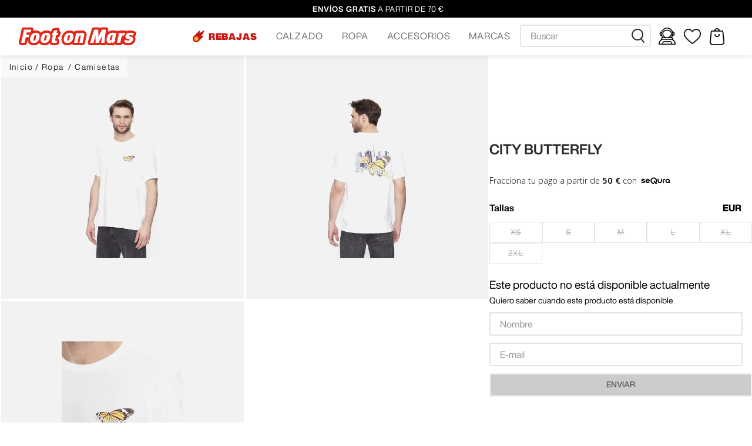

--- FILE ---
content_type: text/html; charset=utf-8
request_url: https://www.footonmars.com/converse-city-butterfly-blanca-10024616-a03/p
body_size: 120360
content:

<!DOCTYPE html>
  <html lang="es-ES">
  <head>
    <meta name="viewport" content="width=device-width, initial-scale=1">
    <meta name="generator" content="vtex.render-server@8.179.0">
    <meta charset='utf-8'>
    

    

<link rel="stylesheet" type="text/css" href="https://footonmars.vtexassets.com/_v/public/assets/v1/bundle/css/asset.min.css?v=3&files=theme,trendico.footonmars-store-theme@0.0.16$style.common,trendico.footonmars-store-theme@0.0.16$style.small,trendico.footonmars-store-theme@0.0.16$style.notsmall,trendico.footonmars-store-theme@0.0.16$style.large,trendico.footonmars-store-theme@0.0.16$style.xlarge&files=fonts,989db2448f309bfdd99b513f37c84b8f5794d2b5&files=npm,animate.css@3.7.0/animate.min.css&files=react~vtex.render-runtime@8.136.1,common&files=react~vtex.store-components@3.178.5,Container,2,ProductImages,4,SearchBar,SKUSelector,ProductDescription&files=react~vtex.styleguide@9.146.16,0,1,Spinner,15,NumericStepper,Tooltip&files=react~trendico.commons-components@0.0.69,Container,MenuDesktop,1,0,NotifyOnlyPickupPoint,ModalSizesTable,SizeTranslate&files=react~vtex.admin-pages@4.59.0,HighlightOverlay&files=react~vtex.rich-text@0.16.1,index&files=react~vtex.wish-list@1.18.2,AddProductBtn&files=react~vtex.availability-notify@1.13.1,AvailabilityNotifier&files=react~vtex.modal-layout@0.14.2,0,ModalContent,ModalHeader&files=react~vtex.login@2.69.1,1&files=react~vtex.minicart@2.68.0,Minicart&files=react~trendico.sequra-promotions@0.3.9,Promotions&files=react~vtex.search@2.18.8,Autocomplete&files=overrides,vtex.product-list@0.37.5$overrides,vtex.minicart@2.68.0$overrides,trendico.footonmars-store-theme@0.0.16$overrides,trendico.footonmars-store-theme@0.0.16$fonts,trendico.compose-store-theme@1.0.51$overrides&workspace=master"  id="styles_bundled"  crossorigin onerror="this.onerror=null;handleCSSFallback()"/>
<noscript id="styles_overrides"></noscript>


<template id="stylesFallback">
  

<link rel="stylesheet" type="text/css" href="https://footonmars.vtexassets.com/_v/public/vtex.styles-graphql/v1/style/trendico.footonmars-store-theme@0.0.16$style.common.min.css?v=1&workspace=master"  id="style_link_common" class="style_link" crossorigin />
<link rel="stylesheet" type="text/css" href="https://footonmars.vtexassets.com/_v/public/vtex.styles-graphql/v1/style/trendico.footonmars-store-theme@0.0.16$style.small.min.css?v=1&workspace=master" media="screen and (min-width: 20em)" id="style_link_small" class="style_link" crossorigin />
<link rel="stylesheet" type="text/css" href="https://footonmars.vtexassets.com/_v/public/vtex.styles-graphql/v1/style/trendico.footonmars-store-theme@0.0.16$style.notsmall.min.css?v=1&workspace=master" media="screen and (min-width: 40em)" id="style_link_notsmall" class="style_link" crossorigin />
<link rel="stylesheet" type="text/css" href="https://footonmars.vtexassets.com/_v/public/vtex.styles-graphql/v1/style/trendico.footonmars-store-theme@0.0.16$style.large.min.css?v=1&workspace=master" media="screen and (min-width: 64em)" id="style_link_large" class="style_link" crossorigin />
<link rel="stylesheet" type="text/css" href="https://footonmars.vtexassets.com/_v/public/vtex.styles-graphql/v1/style/trendico.footonmars-store-theme@0.0.16$style.xlarge.min.css?v=1&workspace=master" media="screen and (min-width: 80em)" id="style_link_xlarge" class="style_link" crossorigin />
<link rel="stylesheet" type="text/css" href="https://footonmars.vtexassets.com/_v/public/vtex.styles-graphql/v1/fonts/989db2448f309bfdd99b513f37c84b8f5794d2b5?v=1&workspace=master"  id="fonts_link"  crossorigin />
<link rel="preload" type="text/css" href="https://footonmars.vtexassets.com/_v/public/assets/v1/npm/animate.css@3.7.0/animate.min.css?workspace=master"    crossorigin  as="style" onload="this.onload=null;this.rel='stylesheet'" />
<noscript><link rel="stylesheet" type="text/css" href="https://footonmars.vtexassets.com/_v/public/assets/v1/npm/animate.css@3.7.0/animate.min.css?workspace=master"    crossorigin /></noscript>
<link rel="stylesheet" type="text/css" href="https://footonmars.vtexassets.com/_v/public/assets/v1/published/vtex.render-runtime@8.136.1/public/react/common.min.css?workspace=master"    crossorigin />
<link rel="stylesheet" type="text/css" href="https://footonmars.vtexassets.com/_v/public/assets/v1/published/vtex.store-components@3.178.5/public/react/Container.min.css?workspace=master"    crossorigin />
<link rel="stylesheet" type="text/css" href="https://footonmars.vtexassets.com/_v/public/assets/v1/published/vtex.styleguide@9.146.16/public/react/0.min.css?workspace=master"    crossorigin />
<link rel="stylesheet" type="text/css" href="https://footonmars.vtexassets.com/_v/public/assets/v1/published/trendico.commons-components@0.0.69/public/react/Container.min.css?workspace=master"    crossorigin />
<link rel="stylesheet" type="text/css" href="https://footonmars.vtexassets.com/_v/public/assets/v1/published/vtex.admin-pages@4.59.0/public/react/HighlightOverlay.min.css?workspace=master"    crossorigin />
<link rel="stylesheet" type="text/css" href="https://footonmars.vtexassets.com/_v/public/assets/v1/published/vtex.rich-text@0.16.1/public/react/index.min.css?workspace=master"    crossorigin />
<link rel="stylesheet" type="text/css" href="https://footonmars.vtexassets.com/_v/public/assets/v1/published/vtex.store-components@3.178.5/public/react/2.min.css?workspace=master"    crossorigin />
<link rel="stylesheet" type="text/css" href="https://footonmars.vtexassets.com/_v/public/assets/v1/published/vtex.store-components@3.178.5/public/react/ProductImages.min.css?workspace=master"    crossorigin />
<link rel="stylesheet" type="text/css" href="https://footonmars.vtexassets.com/_v/public/assets/v1/published/trendico.commons-components@0.0.69/public/react/MenuDesktop.min.css?workspace=master"    crossorigin />
<link rel="stylesheet" type="text/css" href="https://footonmars.vtexassets.com/_v/public/assets/v1/published/vtex.wish-list@1.18.2/public/react/AddProductBtn.min.css?workspace=master"    crossorigin />
<link rel="stylesheet" type="text/css" href="https://footonmars.vtexassets.com/_v/public/assets/v1/published/trendico.commons-components@0.0.69/public/react/1.min.css?workspace=master"    crossorigin />
<link rel="stylesheet" type="text/css" href="https://footonmars.vtexassets.com/_v/public/assets/v1/published/vtex.styleguide@9.146.16/public/react/1.min.css?workspace=master"    crossorigin />
<link rel="stylesheet" type="text/css" href="https://footonmars.vtexassets.com/_v/public/assets/v1/published/vtex.availability-notify@1.13.1/public/react/AvailabilityNotifier.min.css?workspace=master"    crossorigin />
<link rel="stylesheet" type="text/css" href="https://footonmars.vtexassets.com/_v/public/assets/v1/published/vtex.modal-layout@0.14.2/public/react/0.min.css?workspace=master"    crossorigin />
<link rel="stylesheet" type="text/css" href="https://footonmars.vtexassets.com/_v/public/assets/v1/published/vtex.modal-layout@0.14.2/public/react/ModalContent.min.css?workspace=master"    crossorigin />
<link rel="stylesheet" type="text/css" href="https://footonmars.vtexassets.com/_v/public/assets/v1/published/vtex.modal-layout@0.14.2/public/react/ModalHeader.min.css?workspace=master"    crossorigin />
<link rel="stylesheet" type="text/css" href="https://footonmars.vtexassets.com/_v/public/assets/v1/published/vtex.styleguide@9.146.16/public/react/Spinner.min.css?workspace=master"    crossorigin />
<link rel="stylesheet" type="text/css" href="https://footonmars.vtexassets.com/_v/public/assets/v1/published/trendico.commons-components@0.0.69/public/react/0.min.css?workspace=master"    crossorigin />
<link rel="stylesheet" type="text/css" href="https://footonmars.vtexassets.com/_v/public/assets/v1/published/trendico.commons-components@0.0.69/public/react/NotifyOnlyPickupPoint.min.css?workspace=master"    crossorigin />
<link rel="stylesheet" type="text/css" href="https://footonmars.vtexassets.com/_v/public/assets/v1/published/vtex.store-components@3.178.5/public/react/4.min.css?workspace=master"    crossorigin />
<link rel="stylesheet" type="text/css" href="https://footonmars.vtexassets.com/_v/public/assets/v1/published/vtex.store-components@3.178.5/public/react/SearchBar.min.css?workspace=master"    crossorigin />
<link rel="stylesheet" type="text/css" href="https://footonmars.vtexassets.com/_v/public/assets/v1/published/vtex.login@2.69.1/public/react/1.min.css?workspace=master"    crossorigin />
<link rel="stylesheet" type="text/css" href="https://footonmars.vtexassets.com/_v/public/assets/v1/published/vtex.minicart@2.68.0/public/react/Minicart.min.css?workspace=master"    crossorigin />
<link rel="stylesheet" type="text/css" href="https://footonmars.vtexassets.com/_v/public/assets/v1/published/trendico.sequra-promotions@0.3.9/public/react/Promotions.min.css?workspace=master"    crossorigin />
<link rel="stylesheet" type="text/css" href="https://footonmars.vtexassets.com/_v/public/assets/v1/published/vtex.styleguide@9.146.16/public/react/15.min.css?workspace=master"    crossorigin />
<link rel="stylesheet" type="text/css" href="https://footonmars.vtexassets.com/_v/public/assets/v1/published/vtex.styleguide@9.146.16/public/react/NumericStepper.min.css?workspace=master"    crossorigin />
<link rel="stylesheet" type="text/css" href="https://footonmars.vtexassets.com/_v/public/assets/v1/published/vtex.styleguide@9.146.16/public/react/Tooltip.min.css?workspace=master"    crossorigin />
<link rel="stylesheet" type="text/css" href="https://footonmars.vtexassets.com/_v/public/assets/v1/published/vtex.search@2.18.8/public/react/Autocomplete.min.css?workspace=master"    crossorigin />
<link rel="stylesheet" type="text/css" href="https://footonmars.vtexassets.com/_v/public/assets/v1/published/vtex.store-components@3.178.5/public/react/SKUSelector.min.css?workspace=master"    crossorigin />
<link rel="stylesheet" type="text/css" href="https://footonmars.vtexassets.com/_v/public/assets/v1/published/trendico.commons-components@0.0.69/public/react/ModalSizesTable.min.css?workspace=master"    crossorigin />
<link rel="stylesheet" type="text/css" href="https://footonmars.vtexassets.com/_v/public/assets/v1/published/trendico.commons-components@0.0.69/public/react/SizeTranslate.min.css?workspace=master"    crossorigin />
<link rel="stylesheet" type="text/css" href="https://footonmars.vtexassets.com/_v/public/assets/v1/published/vtex.store-components@3.178.5/public/react/ProductDescription.min.css?workspace=master"    crossorigin />
<noscript id="styles_overrides"></noscript>

<link rel="stylesheet" type="text/css" href="https://footonmars.vtexassets.com/_v/public/vtex.styles-graphql/v1/overrides/vtex.product-list@0.37.5$overrides.css?v=1&workspace=master"  id="override_link_0" class="override_link" crossorigin />
<link rel="stylesheet" type="text/css" href="https://footonmars.vtexassets.com/_v/public/vtex.styles-graphql/v1/overrides/vtex.minicart@2.68.0$overrides.css?v=1&workspace=master"  id="override_link_1" class="override_link" crossorigin />
<link rel="stylesheet" type="text/css" href="https://footonmars.vtexassets.com/_v/public/vtex.styles-graphql/v1/overrides/trendico.footonmars-store-theme@0.0.16$overrides.css?v=1&workspace=master"  id="override_link_2" class="override_link" crossorigin />
<link rel="stylesheet" type="text/css" href="https://footonmars.vtexassets.com/_v/public/vtex.styles-graphql/v1/overrides/trendico.footonmars-store-theme@0.0.16$fonts.css?v=1&workspace=master"  id="override_link_3" class="override_link" crossorigin />
<link rel="stylesheet" type="text/css" href="https://footonmars.vtexassets.com/_v/public/vtex.styles-graphql/v1/overrides/trendico.compose-store-theme@1.0.51$overrides.css?v=1&workspace=master"  id="override_link_4" class="override_link" crossorigin />

</template>
<script>
  function handleCSSFallback() {
    var fallbackTemplate = document.querySelector('template#stylesFallback');
    var fallbackContent = fallbackTemplate.content.cloneNode(true);
    document.head.appendChild(fallbackContent);
  }
</script>

    <!--pixel:start:vtex.cookiebot-->
<script id="Cookiebot" src="https://consent.cookiebot.com/uc.js" data-cbid="d6fdd8f5-e2d5-4959-b485-a9731f5bd43b" type="text/javascript" data-consentmode="enabled" async></script>

<!--pixel:end:vtex.cookiebot-->

    <!--pixel:start:vtex.hotjar-->
<script >
  (function() {
    var siteId = "3789687";
    if (!siteId) {
      console.error('Warning: No Site ID is defined. Please configure it in the apps admin.');
      return
    }
    (function(h,o,t,j,a,r){
        h.hj=h.hj||function(){(h.hj.q=h.hj.q||[]).push(arguments)};
        h._hjSettings={hjid:siteId,hjsv:6};
        a=o.getElementsByTagName('head')[0];
        r=o.createElement('script');r.async=1;
        r.src=t+h._hjSettings.hjid+j+h._hjSettings.hjsv;
        a.appendChild(r);
    })(window,document,'https://static.hotjar.com/c/hotjar-','.js?sv=');
  })()
</script>
<!--pixel:end:vtex.hotjar-->
<!--pixel:start:vtex.facebook-fbe-->
<script src="https://capi-automation.s3.us-east-2.amazonaws.com/public/client_js/capiParamBuilder/clientParamBuilder.bundle.js"></script>
<script >clientParamBuilder.processAndCollectParams(window.location.href)</script>
<script >
  !function (f, b, e, v, n, t, s) {
    if (f.fbq) return; n = f.fbq = function () {
      if (arguments[1] === "Purchase" && typeof arguments[3]?.eventID === "undefined" && arguments[2]?.content_type !== "product") return;
      if (arguments[1] === "AddToCart" && typeof arguments[3]?.eventID === "undefined" && arguments[2]?.content_type !== "product") return;
      if (arguments[1] === "PageView" && typeof arguments[3]?.eventID === "undefined") return;
      if (arguments[1] === "Search" && typeof arguments[3]?.eventID === "undefined") return;
      if (arguments[1] === "ViewContent" && typeof arguments[3]?.eventID === "undefined" && arguments[2]?.content_type !== "product") return;
      n.callMethod ?
      n.callMethod.apply(n, arguments) : n.queue.push(arguments)
    };
    if (!f._fbq) f._fbq = n; n.push = n; n.loaded = !0; n.version = '2.0';
    n.queue = []; t = b.createElement(e); t.async = !0;
    t.src = v; s = b.head.getElementsByTagName(e)[0];
    s.parentNode.insertBefore(t, s)
  }(window, document, 'script',
    'https://connect.facebook.net/en_US/fbevents.js');

  fbq.disablePushState = true;
  fbq.allowDuplicatePageViews = true;
  window.pixelId = "1922745944437771";
  window.fbPixelItemPrefix = "";
  window.fireEvents = window.pixelId !== "" && "true".toLowerCase() !== 'false';
  fbeConsentSetting = "false";
  if (fbeConsentSetting == 'true'){
        fbq('consent', 'revoke')
        document.cookie = "fbe_consent=false; SameSite=None; Secure"
        }
</script>
<!--pixel:end:vtex.facebook-fbe-->
<!--pixel:start:vtex.request-capture-->
<script >!function(e,t,c,n,r,a,i){a=e.vtexrca=e.vtexrca||function(){(a.q=a.q||[]).push(arguments)},a.l=+new Date,i=t.createElement(c),i.async=!0,i.src=n,r=t.getElementsByTagName(c)[0],r.parentNode.insertBefore(i,r)}(window,document,"script","https://io.vtex.com.br/rc/rc.js"),vtexrca("init")</script>
<script >!function(e,t,n,a,c,f,o){f=e.vtexaf=e.vtexaf||function(){(f.q=f.q||[]).push(arguments)},f.l=+new Date,o=t.createElement(n),o.async=!0,o.src=a,c=t.getElementsByTagName(n)[0],c.parentNode.insertBefore(o,c)}(window,document,"script","https://activity-flow.vtex.com/af/af.js")</script>

<!--pixel:end:vtex.request-capture-->
<!--pixel:start:trendico.chatra-->
<!-- Chatra {literal} -->
<script >!function(a,t,c){t.ChatraID="qHaAPiyho3vv3ZkL9";var h=a.createElement("script");t[c]=t[c]||function(){(t[c].q=t[c].q||[]).push(arguments)},h.async=!0,h.src="https://call.chatra.io/chatra.js",a.head&&a.head.appendChild(h)}(document,window,"Chatra")</script>
<style>@media all and (max-width:70rem){#chatra.chatra--side-bottom{bottom:11rem}}</style>
<!-- /Chatra {/literal} -->
<!--pixel:end:trendico.chatra-->
<!--pixel:start:vtex.google-tag-manager-->
<script >
  (function() {
    var gtmId = "GTM-5JK4BH8P";
    var sendGA4EventsValue = "true"
    var sendGA4Events = sendGA4EventsValue == 'true'

    window.__gtm__ = {
      sendGA4Events
    }
    
    if (!gtmId) {
      console.error('Warning: No Google Tag Manager ID is defined. Please configure it in the apps admin.');
    } else {
      window.dataLayer = window.dataLayer || [];
      window.dataLayer.push({ 'gtm.blacklist': [] });
      // GTM script snippet. Taken from: https://developers.google.com/tag-manager/quickstart
      (function(w,d,s,l,i){w[l]=w[l]||[];w[l].push({'gtm.start':
      new Date().getTime(),event:'gtm.js'});var f=d.getElementsByTagName(s)[0],
      j=d.createElement(s),dl=l!='dataLayer'?'&l='+l:'';j.async=true;j.src=
      'https://www.googletagmanager.com/gtm.js?id='+i+dl;f.parentNode.insertBefore(j,f);
      })(window,document,'script','dataLayer',gtmId)
    }
  })()
</script>

<!--pixel:end:vtex.google-tag-manager-->


  <title data-react-helmet="true">Camiseta CITY BUTTERFLY blanca - Foot on Mars</title>
<meta data-react-helmet="true" name="viewport" content="width=device-width, initial-scale=1"/><meta data-react-helmet="true" name="copyright" content="Foot on Mars"/><meta data-react-helmet="true" name="author" content="Foot on Mars"/><meta data-react-helmet="true" name="country" content="ESP"/><meta data-react-helmet="true" name="language" content="es-ES"/><meta data-react-helmet="true" name="currency" content="EUR"/><meta data-react-helmet="true" name="robots" content="index, follow"/><meta data-react-helmet="true" name="storefront" content="store_framework"/><meta data-react-helmet="true" name="description" content="Compra online CONVERSE CITY BUTTERFLY blanca 10024616-A03. ¡Entra para ver si está tu talla disponible!"/><meta data-react-helmet="true" property="og:type" content="product"/><meta data-react-helmet="true" property="og:title" content="Camiseta CITY BUTTERFLY blanca - Foot on Mars | Zapatillas y ropa de las mejores marcas en FoM"/><meta data-react-helmet="true" property="og:url" content="https://www.footonmars.com/_v/segment/routing/vtex.store@2.x/product/22372/converse-city-butterfly-blanca-10024616-a03/p"/><meta data-react-helmet="true" property="og:description" content="Compra online CONVERSE CITY BUTTERFLY blanca 10024616-A03. ¡Entra para ver si está tu talla disponible!"/><meta data-react-helmet="true" property="product:sku" content="199674"/><meta data-react-helmet="true" property="product:retailer_part_no" content="22372"/><meta data-react-helmet="true" property="product:retailer_item_id" content="10024616-A03"/><meta data-react-helmet="true" property="product:condition" content="new"/><meta data-react-helmet="true" property="product:brand" content="Converse"/><meta data-react-helmet="true" property="product:price:currency" content="EUR"/><meta data-react-helmet="true" property="product:category" content="/Ropa/Camisetas/"/><meta data-react-helmet="true" property="product:category" content="/Ropa/"/><meta data-react-helmet="true" property="og:image" content="https://trendico.vtexassets.com/arquivos/ids/179931/converse-city-butterfly-blanca-10024616-a03-1.jpg?v=638358792415130000"/><meta data-react-helmet="true" property="og:image" content="https://trendico.vtexassets.com/arquivos/ids/179932/converse-city-butterfly-blanca-10024616-a03-2.jpg?v=638358792427570000"/><meta data-react-helmet="true" property="og:image" content="https://trendico.vtexassets.com/arquivos/ids/179933/converse-city-butterfly-blanca-10024616-a03-3.jpg?v=638358792439870000"/><meta data-react-helmet="true" property="product:availability" content="oos"/>
<script data-react-helmet="true" src="https://www.google.com/recaptcha/enterprise.js?render=6LdV7CIpAAAAAPUrHXWlFArQ5hSiNQJk6Ja-vcYM&amp;hl=es-ES" async="true"></script><script data-react-helmet="true" >
            {
              const style = document.createElement('style')

              style.textContent = '.grecaptcha-badge {visibility: hidden; }'
              document.head.appendChild(style)
            }
          </script>
  
  
  <link data-react-helmet="true" rel="icon" type="image/ico" sizes="16x16" href="https://footonmars.vtexassets.com/arquivos/footonmars-favicon.ico"/><link data-react-helmet="true" rel="canonical" href="https://www.footonmars.com/converse-city-butterfly-blanca-10024616-a03/p"/>
</head>
<body class="bg-base">
  <div id="styles_iconpack" style="display:none"><svg class="dn" height="0" version="1.1" width="0" xmlns="http://www.w3.org/2000/svg"><defs><g id="bnd-logo"><path d="M14.8018 2H2.8541C1.92768 2 1.33445 2.93596 1.76795 3.71405L2.96368 5.86466H0.796482C0.659276 5.8647 0.524407 5.89841 0.404937 5.96253C0.285467 6.02665 0.185446 6.119 0.114562 6.23064C0.0436777 6.34228 0.0043325 6.46943 0.000337815 6.59976C-0.00365688 6.73009 0.0278339 6.8592 0.0917605 6.97457L3.93578 13.8888C4.00355 14.0104 4.10491 14.1121 4.22896 14.1831C4.35301 14.254 4.49507 14.2915 4.63987 14.2915C4.78466 14.2915 4.92672 14.254 5.05077 14.1831C5.17483 14.1121 5.27618 14.0104 5.34395 13.8888L6.38793 12.0211L7.69771 14.3775C8.15868 15.2063 9.40744 15.2078 9.87001 14.38L15.8585 3.67064C16.2818 2.91319 15.7043 2 14.8018 2ZM9.43491 6.57566L6.85274 11.1944C6.80761 11.2753 6.74016 11.3429 6.65762 11.3901C6.57508 11.4373 6.48058 11.4622 6.38426 11.4622C6.28794 11.4622 6.19344 11.4373 6.1109 11.3901C6.02836 11.3429 5.96091 11.2753 5.91578 11.1944L3.35853 6.59509C3.31587 6.51831 3.29482 6.43236 3.2974 6.34558C3.29998 6.25879 3.3261 6.17411 3.37325 6.09974C3.4204 6.02538 3.48696 5.96385 3.56649 5.92112C3.64601 5.87839 3.73581 5.85591 3.82717 5.85585H8.97937C9.06831 5.85591 9.15572 5.87782 9.23312 5.91945C9.31052 5.96108 9.37529 6.02102 9.42113 6.09345C9.46697 6.16588 9.49232 6.24834 9.49474 6.33283C9.49716 6.41732 9.47655 6.50097 9.43491 6.57566Z" fill="currentColor"/><path d="M14.8018 2H2.8541C1.92768 2 1.33445 2.93596 1.76795 3.71405L2.96368 5.86466H0.796482C0.659276 5.8647 0.524407 5.89841 0.404937 5.96253C0.285467 6.02665 0.185446 6.119 0.114562 6.23064C0.0436777 6.34228 0.0043325 6.46943 0.000337815 6.59976C-0.00365688 6.73009 0.0278339 6.8592 0.0917605 6.97457L3.93578 13.8888C4.00355 14.0104 4.10491 14.1121 4.22896 14.1831C4.35301 14.254 4.49507 14.2915 4.63987 14.2915C4.78466 14.2915 4.92672 14.254 5.05077 14.1831C5.17483 14.1121 5.27618 14.0104 5.34395 13.8888L6.38793 12.0211L7.69771 14.3775C8.15868 15.2063 9.40744 15.2078 9.87001 14.38L15.8585 3.67064C16.2818 2.91319 15.7043 2 14.8018 2ZM9.43491 6.57566L6.85274 11.1944C6.80761 11.2753 6.74016 11.3429 6.65762 11.3901C6.57508 11.4373 6.48058 11.4622 6.38426 11.4622C6.28794 11.4622 6.19344 11.4373 6.1109 11.3901C6.02836 11.3429 5.96091 11.2753 5.91578 11.1944L3.35853 6.59509C3.31587 6.51831 3.29482 6.43236 3.2974 6.34558C3.29998 6.25879 3.3261 6.17411 3.37325 6.09974C3.4204 6.02538 3.48696 5.96385 3.56649 5.92112C3.64601 5.87839 3.73581 5.85591 3.82717 5.85585H8.97937C9.06831 5.85591 9.15572 5.87782 9.23312 5.91945C9.31052 5.96108 9.37529 6.02102 9.42113 6.09345C9.46697 6.16588 9.49232 6.24834 9.49474 6.33283C9.49716 6.41732 9.47655 6.50097 9.43491 6.57566Z" fill="currentColor"/></g><g id="hpa-arrow-from-bottom"><path d="M7.00001 3.4V12H9.00001V3.4L13 7.4L14.4 6L8.70001 0.3C8.30001 -0.1 7.70001 -0.1 7.30001 0.3L1.60001 6L3.00001 7.4L7.00001 3.4Z" fill="currentColor"/><path d="M15 14H1V16H15V14Z" fill="currentColor"/></g><g id="hpa-arrow-to-bottom"><path d="M8.00001 12C8.30001 12 8.50001 11.9 8.70001 11.7L14.4 6L13 4.6L9.00001 8.6V0H7.00001V8.6L3.00001 4.6L1.60001 6L7.30001 11.7C7.50001 11.9 7.70001 12 8.00001 12Z" fill="currentColor"/><path d="M15 14H1V16H15V14Z" fill="currentColor"/></g><g id="hpa-arrow-back"><path d="M5.5 15.5002C5.75781 15.5002 5.92969 15.4169 6.10156 15.2502L11 10.5002L9.79687 9.33356L6.35938 12.6669L6.35938 0H4.64063L4.64062 12.6669L1.20312 9.33356L0 10.5002L4.89844 15.2502C5.07031 15.4169 5.24219 15.5002 5.5 15.5002Z" transform="translate(16.0002) rotate(90)" fill="currentColor"/></g><g id="hpa-calendar"><path d="M5.66667 7.2H4.11111V8.8H5.66667V7.2ZM8.77778 7.2H7.22222V8.8H8.77778V7.2ZM11.8889 7.2H10.3333V8.8H11.8889V7.2ZM13.4444 1.6H12.6667V0H11.1111V1.6H4.88889V0H3.33333V1.6H2.55556C1.69222 1.6 1.00778 2.32 1.00778 3.2L1 14.4C1 15.28 1.69222 16 2.55556 16H13.4444C14.3 16 15 15.28 15 14.4V3.2C15 2.32 14.3 1.6 13.4444 1.6ZM13.4444 14.4H2.55556V5.6H13.4444V14.4Z" fill="currentColor"/></g><g id="hpa-cart" transform="translate(0 0)"><svg id="Capa_1" xmlns="http://www.w3.org/2000/svg" viewBox="0 0 64 64"><g id="cart"><path id="Trazado_30879" d="m59.52,48.29c-.1-.5-.1-1.1-.2-1.7-.1-1.1-.2-2.2-.3-3.3-.1-1.3-.3-2.5-.4-3.8l-1.5-13.6c-.1-1-.2-2.1-.3-3.1l-.4-3.6c-.2-1.6-.4-3.2-.5-4.8-.2-3.3-2.9-5.8-6.2-5.8h-7.1c-.1-.4-.3-.9-.5-1.4-.9-2.6-2.7-4.8-5.2-6-2.4-1.3-5.2-1.5-7.8-.7-3.6,1-6.4,3.9-7.2,7.5,0,.2-.1.4-.2.6h-7.3c-2.7,0-5,1.8-5.9,4.3-.2.9-.4,1.8-.4,2.7,0,.4,0,.7-.1,1.1-.2,1.3-.3,2.7-.4,3.9l-.9,9.1c-.1,1.1-.2,2.1-.3,3.2l-.4,3.7c-.2,1.9-.4,3.8-.6,5.7l-.2,1.6c-.1.6-.1,1.2-.2,1.8l-.1.7c-.1,1.1-.2,2.3-.4,3.4-.4,2.4-.1,4.9.9,7,1.9,4.5,6.4,7.3,11.3,7.2h30.8c4.1,0,7.8-2,10-5.4,1.5-2.1,2.2-4.7,2.1-7.3.1-1,0-2-.1-3h0ZM25.92,8.59v-.2c.8-2.5,3.1-4.3,5.8-4.4,2.9-.2,5.6,1.6,6.6,4.4l.1.3h-12.3l-.2-.1Zm26.8,49.7c-1.5,1.2-3.4,1.8-5.3,1.8h-30.5c-4,.1-7.5-2.6-8.4-6.5-.2-1.1-.2-2.2-.1-3.2l2.9-27.5c.1-1.4.3-2.8.4-4.2l.1-1.4c0-.3.1-.6.1-.9.1-.6.1-1.2.2-1.9.2-1.1,1.1-1.9,2.2-2h34.5c1.9,0,3,.5,3.3,3,.2,2,.4,4,.6,6l.7,6.8c.2,1.9.4,3.7.6,5.6l.1.8c.2,2,.4,4,.6,5.9.1,1.3.3,2.5.4,3.8.3,2.7.6,5,.7,7.2.2,2.6-.9,5.1-3.1,6.7h0Z"/><path id="Trazado_30880" d="m39.82,21.79c-1.1.1-1.8,1-1.8,2.1,0,3.2-2.6,5.8-5.8,5.8-1.5,0-3-.6-4.1-1.7s-1.7-2.6-1.7-4.1c0-1.1-.9-2-2-2s-2,.9-2,2h0c0,.5,0,.9.1,1.3.7,4.9,4.9,8.5,9.8,8.5.5,0,1,0,1.4-.1,3.9-.5,7.2-3.4,8.2-7.3.3-.9.4-1.9.3-2.9-.5-1-1.4-1.7-2.4-1.6"/></g></svg></g><g id="hpa-delete"><svg id="Capa_1" xmlns="http://www.w3.org/2000/svg" viewBox="0 0 64 64"><g id="delete"><path d="m58.61,11.82h-12.34v-3.47c0-4.61-3.75-8.35-8.35-8.35h-11.82c-4.61,0-8.35,3.75-8.35,8.35v3.47H5.39c-1.35,0-2.44,1.09-2.44,2.44s1.09,2.44,2.44,2.44h3.48v38.95c0,4.59,3.74,8.34,8.33,8.35h29.58c4.61,0,8.35-3.75,8.35-8.35V16.7h3.47c1.35,0,2.44-1.09,2.44-2.44s-1.09-2.44-2.44-2.44Zm-35.99-3.47c0-1.92,1.56-3.48,3.48-3.48h11.82c1.92,0,3.48,1.56,3.48,3.48v3.47h-18.77v-3.47Zm27.65,47.3c0,1.92-1.56,3.48-3.48,3.48h-29.57c-1.91,0-3.47-1.56-3.47-3.48V16.7h36.51v38.95Z"/><path d="m26.09,26.61c-1.35,0-2.44,1.09-2.44,2.44v17.74c0,1.35,1.09,2.44,2.44,2.44s2.44-1.09,2.44-2.44v-17.74c0-1.35-1.09-2.44-2.44-2.44Z"/><path d="m37.91,26.61c-1.35,0-2.44,1.09-2.44,2.44v17.74c0,1.35,1.09,2.44,2.44,2.44s2.44-1.09,2.44-2.44v-17.74c0-1.35-1.09-2.44-2.44-2.44Z"/></g></svg></g><g id="mpa-play"><path d="M3.5241 0.937906C2.85783 0.527894 2 1.00724 2 1.78956V14.2104C2 14.9928 2.85783 15.4721 3.5241 15.0621L13.6161 8.85166C14.2506 8.46117 14.2506 7.53883 13.6161 7.14834L3.5241 0.937906Z" fill="currentColor"/></g><g id="mpa-pause"><rect width="6" height="16" fill="currentColor"/><rect x="10" width="6" height="16" fill="currentColor"/></g><g id="sti-volume-on"><path d="M0 5.2634V10.7366H3.55556L8 15.2976V0.702394L3.55556 5.2634H0ZM12 8C12 6.3854 11.0933 4.99886 9.77778 4.32383V11.667C11.0933 11.0011 12 9.6146 12 8ZM9.77778 0V1.87913C12.3467 2.66363 14.2222 5.10832 14.2222 8C14.2222 10.8917 12.3467 13.3364 9.77778 14.1209V16C13.3422 15.1699 16 11.9042 16 8C16 4.09578 13.3422 0.830103 9.77778 0V0Z" fill="currentColor"/></g><g id="sti-volume-off"><path d="M12 8C12 6.42667 11.0933 5.07556 9.77778 4.41778V6.38222L11.9556 8.56C11.9822 8.38222 12 8.19556 12 8V8ZM14.2222 8C14.2222 8.83556 14.0444 9.61778 13.7422 10.3467L15.0844 11.6889C15.6711 10.5867 16 9.33333 16 8C16 4.19556 13.3422 1.01333 9.77778 0.204444V2.03556C12.3467 2.8 14.2222 5.18222 14.2222 8ZM1.12889 0L0 1.12889L4.20444 5.33333H0V10.6667H3.55556L8 15.1111V9.12889L11.7778 12.9067C11.1822 13.3689 10.5156 13.7333 9.77778 13.9556V15.7867C11.0044 15.5111 12.1156 14.9422 13.0578 14.1778L14.8711 16L16 14.8711L8 6.87111L1.12889 0ZM8 0.888889L6.14222 2.74667L8 4.60444V0.888889Z" fill="currentColor"/></g><g id="hpa-profile"><svg id="Capa_1" xmlns="http://www.w3.org/2000/svg" viewBox="0 0 64 64"><path id="profile" d="m63.28,56.61c-.4-1.5-1-3-1.7-4.4-1.7-3.3-4.4-6.1-7.6-8.1-.2-.1-.3-.1-.4-.2.1-.1.2-.3.2-.6h0c.3-1.1.4-2.2.2-3.1.1-1.5-.8-2.9-2.2-3.5-.4-.2-.8-.3-1.2-.3.1-.1.1-.2.2-.3,1.2-1.6,2.1-3.4,2.8-5.4h1.8c2.6,0,4.6-2.1,4.6-4.6.1-2,.1-4.1,0-6.2,0-2.6-2.1-4.7-4.7-4.7h-1.7c-.5-1.4-1.2-2.8-2-4.1-2.1-3.5-5.2-6.4-8.9-8.3-2.6-1.4-5.3-2.2-8.2-2.5C31.18,0,27.98.31,24.88,1.31c-4.1,1.4-7.7,3.8-10.4,7.1-1.7,2-3,4.3-3.9,6.8h-1.8c-2.5,0-4.6,2-4.7,4.6v6.4c.1,2.1,1.5,3.9,3.5,4.4.9.2,1.9.2,2.9.2.4,1,.8,2,1.3,3,.5.9,1,1.8,1.6,2.6-1.4.1-2.6,1.1-3.2,2.5-.2,1.2-.3,2.5-.1,3.7,0,.4.1.8.4,1.2-1.1.7-2.2,1.4-3.2,2.3-2.5,2.2-4.4,4.9-5.7,7.9C.58,56.51-.02,59.21-.02,61.91v.5c.1.5.3.9.7,1.1.3.2.7.3,1,.3h60.2c.7,0,1.3-.2,1.7-.6.4-.4.5-.9.4-1.6,0-1.5-.3-3.3-.7-5ZM17.68,22.01c.1-1.6.7-3.2,1.5-4.5,1.3-1.9,3-3.4,5.2-4.3,1.4-.6,2.8-1,4.3-1.3,1-.2,2.1-.3,3.1-.3h0c3.2,0,6.2.7,9,2.1,2.4,1.2,4.2,3.3,5,5.9.5,1.5.7,3.1.4,4.7-.1.9-.3,1.7-.5,2.5-.4,1.3-1.1,2.6-1.9,3.7-1.3,1.7-2.9,3.1-4.8,4.1-1.2.7-2.5,1.1-3.9,1.4-1.2.3-2.5.4-3.8.4-2.4-.1-4.9-.7-7-1.9-2.3-1.3-4.1-3.2-5.4-5.5-.9-2.1-1.4-4.6-1.2-7Zm28.5,14.3q-.1.1-.3.1h-3.1c2.5-1.7,4.4-4.1,5.6-6.9,1.3-2.8,1.7-5.8,1.2-8.8-.4-2.7-1.7-5.2-3.6-7.1-2-2.1-4.6-3.6-7.3-4.4-2.9-.9-6-1.1-9-.9-2.9.2-5.8,1-8.3,2.4-5.2,2.8-8.1,8.5-7.2,14.3.4,3,1.6,5.7,3.5,8,1,1.2,2.1,2.3,3.4,3.3h-2.7c-.4,0-.7-.1-1-.5-1.3-1.5-2.4-3.2-3.3-5.1-.5-1.1-.9-2.3-1.2-3.5-.1-.4-.2-.9-.3-1.4-.3-2-.3-4.1,0-6.1.6-3.7,2.2-7.1,4.7-9.9,1.2-1.3,2.6-2.5,4.1-3.5,1.9-1.2,4-2,6.1-2.5,1.3-.3,2.7-.4,4.1-.4.5,0,.9,0,1.4.1,1.5.1,3,.4,4.5.8,2.1.7,4,1.7,5.8,3,2.7,2,4.9,4.8,6.2,7.9.7,1.7,1.2,3.5,1.5,5.4.3,1.8.3,3.6-.1,5.3-.4,2.2-1.1,4.4-2.2,6.3-.4,1.6-1.4,2.9-2.5,4.1Zm3.6,20.9c-.2-1.8-1.1-3.5-2.4-4.6-1.5-1.4-3.4-2.1-5.4-2.1h-20c-3-.1-5.8,1.7-7,4.5-.5,1-.8,2.2-.7,3.3v2.3H3.68c.2-1.8.7-3.6,1.4-5.3.8-1.7,1.8-3.4,3-4.8,1.7-2,3.9-3.5,6.2-4.6h34.3c1,0,1.9.3,2.7.8,4.8,2.7,8.2,7.5,9,12.9,0,.2.1.3.1.5s.1.3.1.5h-10.6v-.9c0-.8,0-1.7-.1-2.5Zm-32,.3c.3-1.5,1.3-2.8,2.8-3.3.5-.2,1.1-.3,1.7-.2h19.9c1.6,0,3,.8,3.8,2.2.4.6.6,1.3.6,2.1v2.3h-28.9c-.1-1-.1-2.1.1-3.1Zm32.6-15.1s-.1.1-.3.1H14.48c-.5,0-.7-.1-.8-.2-.1-.1-.1-.3-.1-.7v-1.3c0-.3.2-.5.4-.5h35.8q.6,0,.6.6v1.8c.1.1,0,.2,0,.2Zm4.4-22c-.1-.5-.1-1.1-.3-1.6h.3c.4,0,.7,0,1,.1.4.2.7.6.7,1.1v6.2c0,.3-.2.6-.4.8-.2.2-.6.3-.9.3h-.7c.5-2.3.5-4.6.3-6.9Zm-45.2,6.7v.3h-1.2c-.6-.2-1-.8-.9-1.4v-5.9c.1-.8.8-1.3,1.5-1.3h.5c0,.1,0,.3-.1.5-.3,2.5-.3,5.1.2,7.8Z"/></svg></g><g id="hpa-save"><path d="M11.7 0.3C11.5 0.1 11.3 0 11 0H10V3C10 3.6 9.6 4 9 4H4C3.4 4 3 3.6 3 3V0H1C0.4 0 0 0.4 0 1V15C0 15.6 0.4 16 1 16H15C15.6 16 16 15.6 16 15V5C16 4.7 15.9 4.5 15.7 4.3L11.7 0.3ZM13 14H3V11C3 10.4 3.4 10 4 10H12C12.6 10 13 10.4 13 11V14Z" fill="currentColor"/><path d="M9 0H7V3H9V0Z" fill="currentColor"/></g><g id="hpa-search"><svg id="Capa_1" xmlns="http://www.w3.org/2000/svg" viewBox="0 0 64 64"><path id="search" d="m60.39,59.51l-11.8-14.5.1-.1.3-.3c4.8-5.2,7.3-12,7-19.1s-3.3-13.7-8.5-18.5S35.49-.29,28.39.01c-7,.3-13.6,3.3-18.4,8.5C-.01,19.31.69,36.21,11.49,46.11c8.9,8.2,22.3,9.4,32.5,2.8l.4-.3,11.8,14.4c.5.6,1.3,1,2.1,1,.6,0,1.3-.2,1.8-.7.6-.5.9-1.1,1-1.9,0-.7-.2-1.4-.7-1.9Zm-9.8-31.1c-1,11.5-11.1,20.1-22.6,19.3h-.4c-5.6-.5-10.7-3.2-14.3-7.5s-5.4-9.8-4.9-15.5c.5-5.6,3.2-10.8,7.5-14.4,4.3-3.6,9.8-5.4,15.5-4.9,11.6,1.1,20.2,11.4,19.2,23Z"/></svg></g><g id="hpa-hamburguer-menu"><path fill="currentColor" d="M15,7H1C0.4,7,0,7.4,0,8s0.4,1,1,1h14c0.6,0,1-0.4,1-1S15.6,7,15,7z"/><path fill="currentColor" d="M15,1H1C0.4,1,0,1.4,0,2s0.4,1,1,1h14c0.6,0,1-0.4,1-1S15.6,1,15,1z"/><path fill="currentColor" d="M15,13H1c-0.6,0-1,0.4-1,1s0.4,1,1,1h14c0.6,0,1-0.4,1-1S15.6,13,15,13z"/></g><g id="hpa-location-marker"><path d="M19.9655 10.4828C19.9655 16.3448 10.4828 26 10.4828 26C10.4828 26 1 16.431 1 10.4828C1 4.44828 5.91379 1 10.4828 1C15.0517 1 19.9655 4.53448 19.9655 10.4828Z" stroke="currentColor" stroke-width="2" stroke-miterlimit="10" stroke-linecap="round" stroke-linejoin="round"/><path d="M10.4827 13.069C11.911 13.069 13.0689 11.9111 13.0689 10.4828C13.0689 9.05443 11.911 7.89655 10.4827 7.89655C9.05437 7.89655 7.89648 9.05443 7.89648 10.4828C7.89648 11.9111 9.05437 13.069 10.4827 13.069Z" stroke="currentColor" stroke-width="2" stroke-miterlimit="10" stroke-linecap="round" stroke-linejoin="round"/></g><g id="hpa-telemarketing"><path d="M14 10V7C14 3.68629 11.3137 1 8 1V1C4.68629 1 2 3.68629 2 7V10" stroke="currentColor" stroke-width="1.5"/><path d="M14 10V10C14 12.2091 12.2091 14 10 14H8" stroke="currentColor" stroke-width="1.5"/><rect y="7" width="3" height="5" rx="1" fill="currentColor"/><rect x="11" y="12" width="4" height="5" rx="2" transform="rotate(90 11 12)" fill="currentColor"/><rect x="13" y="7" width="3" height="5" rx="1" fill="currentColor"/></g><g id="mpa-globe"><path d="M8,0C3.6,0,0,3.6,0,8s3.6,8,8,8s8-3.6,8-8S12.4,0,8,0z M13.9,7H12c-0.1-1.5-0.4-2.9-0.8-4.1 C12.6,3.8,13.6,5.3,13.9,7z M8,14c-0.6,0-1.8-1.9-2-5H10C9.8,12.1,8.6,14,8,14z M6,7c0.2-3.1,1.3-5,2-5s1.8,1.9,2,5H6z M4.9,2.9 C4.4,4.1,4.1,5.5,4,7H2.1C2.4,5.3,3.4,3.8,4.9,2.9z M2.1,9H4c0.1,1.5,0.4,2.9,0.8,4.1C3.4,12.2,2.4,10.7,2.1,9z M11.1,13.1 c0.5-1.2,0.7-2.6,0.8-4.1h1.9C13.6,10.7,12.6,12.2,11.1,13.1z" fill="currentColor"/></g><g id="mpa-filter-settings"><path style=" stroke:none;fill-rule:nonzero;fill:rgb(0%,0%,0%);fill-opacity:1;" d="M 0 7.871094 C 0.101562 7.609375 0.371094 7.449219 0.640625 7.488281 C 1.480469 7.5 2.328125 7.488281 3.171875 7.488281 C 3.261719 7.488281 3.308594 7.488281 3.351562 7.371094 C 3.691406 6.269531 4.851562 5.660156 5.941406 5.988281 C 6.601562 6.191406 7.121094 6.710938 7.320312 7.371094 C 7.328125 7.398438 7.339844 7.441406 7.359375 7.480469 L 15.390625 7.480469 C 15.449219 7.480469 15.511719 7.480469 15.578125 7.480469 C 15.851562 7.519531 16.039062 7.78125 15.988281 8.050781 C 15.949219 8.28125 15.761719 8.449219 15.53125 8.46875 C 15.46875 8.46875 15.421875 8.46875 15.359375 8.46875 L 7.359375 8.46875 C 7.269531 8.820312 7.101562 9.140625 6.851562 9.398438 C 6.058594 10.238281 4.75 10.28125 3.910156 9.488281 C 3.660156 9.25 3.46875 8.949219 3.359375 8.621094 C 3.351562 8.519531 3.261719 8.449219 3.160156 8.46875 C 3.160156 8.46875 3.160156 8.46875 3.148438 8.46875 C 2.308594 8.46875 1.46875 8.46875 0.640625 8.46875 C 0.371094 8.53125 0.101562 8.378906 0 8.121094 Z M 6.410156 8 C 6.410156 7.398438 5.929688 6.921875 5.328125 6.910156 C 4.730469 6.910156 4.25 7.390625 4.238281 7.988281 C 4.238281 8.589844 4.71875 9.070312 5.320312 9.078125 C 5.921875 9.078125 6.398438 8.601562 6.410156 8.011719 "/><path style=" stroke:none;fill-rule:nonzero;fill:rgb(0%,0%,0%);fill-opacity:1;" d="M 0 12.179688 C 0.121094 11.921875 0.390625 11.769531 0.671875 11.808594 C 3.261719 11.808594 5.839844 11.808594 8.429688 11.808594 C 8.558594 11.828125 8.679688 11.75 8.699219 11.621094 C 9.078125 10.539062 10.261719 9.96875 11.339844 10.351562 C 11.949219 10.558594 12.421875 11.050781 12.628906 11.660156 C 12.648438 11.761719 12.738281 11.828125 12.839844 11.820312 C 13.691406 11.820312 14.539062 11.820312 15.390625 11.820312 C 15.480469 11.820312 15.578125 11.820312 15.671875 11.851562 C 15.890625 11.929688 16.019531 12.148438 15.988281 12.378906 C 15.960938 12.621094 15.761719 12.800781 15.53125 12.808594 C 15.070312 12.808594 14.609375 12.808594 14.160156 12.808594 L 12.828125 12.808594 C 12.738281 12.789062 12.660156 12.851562 12.648438 12.929688 C 12.308594 14.019531 11.148438 14.628906 10.050781 14.289062 C 9.398438 14.089844 8.890625 13.578125 8.691406 12.929688 C 8.648438 12.808594 8.578125 12.800781 8.480469 12.800781 C 5.859375 12.800781 3.238281 12.800781 0.621094 12.800781 C 0.351562 12.859375 0.0898438 12.699219 0 12.429688 Z M 9.578125 12.308594 C 9.578125 12.910156 10.058594 13.390625 10.648438 13.398438 C 11.238281 13.410156 11.730469 12.921875 11.738281 12.328125 C 11.738281 11.730469 11.261719 11.25 10.671875 11.238281 C 10.070312 11.238281 9.589844 11.71875 9.589844 12.308594 "/><path style=" stroke:none;fill-rule:nonzero;fill:rgb(0%,0%,0%);fill-opacity:1;" d="M 0 3.558594 C 0.0898438 3.300781 0.351562 3.128906 0.621094 3.171875 C 3.21875 3.171875 5.828125 3.171875 8.429688 3.171875 C 8.558594 3.191406 8.679688 3.109375 8.699219 2.980469 C 9.070312 1.898438 10.25 1.320312 11.339844 1.699219 C 11.949219 1.910156 12.429688 2.390625 12.628906 3.011719 C 12.648438 3.121094 12.75 3.191406 12.859375 3.171875 C 13.710938 3.171875 14.570312 3.171875 15.421875 3.171875 C 15.550781 3.171875 15.679688 3.210938 15.800781 3.28125 C 15.96875 3.390625 16.050781 3.601562 15.980469 3.789062 C 15.941406 3.980469 15.78125 4.128906 15.578125 4.160156 C 15.511719 4.171875 15.449219 4.171875 15.378906 4.171875 L 12.828125 4.171875 C 12.738281 4.148438 12.648438 4.210938 12.628906 4.308594 C 12.28125 5.398438 11.109375 6 10.019531 5.648438 C 9.378906 5.441406 8.878906 4.941406 8.679688 4.300781 C 8.640625 4.179688 8.578125 4.171875 8.480469 4.171875 C 5.878906 4.171875 3.269531 4.171875 0.671875 4.171875 C 0.390625 4.210938 0.121094 4.058594 0 3.808594 Z M 10.660156 4.738281 C 11.261719 4.738281 11.738281 4.25 11.738281 3.660156 C 11.738281 3.058594 11.25 2.578125 10.660156 2.578125 C 10.058594 2.578125 9.578125 3.070312 9.578125 3.660156 C 9.578125 4.25 10.070312 4.730469 10.660156 4.730469 "/></g><g id="mpa-single-item"><path d="M10.2857 0H1.71429C0.685714 0 0 0.685714 0 1.71429V10.2857C0 11.3143 0.685714 12 1.71429 12H10.2857C11.3143 12 12 11.3143 12 10.2857V1.71429C12 0.685714 11.3143 0 10.2857 0Z" fill="currentColor"/><rect y="14" width="12" height="2" rx="1" fill="currentColor"/></g><g id="mpa-gallery"><path d="M6 0H1C0.4 0 0 0.4 0 1V6C0 6.6 0.4 7 1 7H6C6.6 7 7 6.6 7 6V1C7 0.4 6.6 0 6 0Z" fill="currentColor"/><path d="M15 0H10C9.4 0 9 0.4 9 1V6C9 6.6 9.4 7 10 7H15C15.6 7 16 6.6 16 6V1C16 0.4 15.6 0 15 0Z" fill="currentColor"/><path d="M6 9H1C0.4 9 0 9.4 0 10V15C0 15.6 0.4 16 1 16H6C6.6 16 7 15.6 7 15V10C7 9.4 6.6 9 6 9Z" fill="currentColor"/><path d="M15 9H10C9.4 9 9 9.4 9 10V15C9 15.6 9.4 16 10 16H15C15.6 16 16 15.6 16 15V10C16 9.4 15.6 9 15 9Z" fill="currentColor"/></g><g id="mpa-list-items"><path d="M6 0H1C0.4 0 0 0.4 0 1V6C0 6.6 0.4 7 1 7H6C6.6 7 7 6.6 7 6V1C7 0.4 6.6 0 6 0Z" fill="currentColor"/><rect x="9" width="7" height="3" rx="1" fill="currentColor"/><rect x="9" y="4" width="4" height="3" rx="1" fill="currentColor"/><rect x="9" y="9" width="7" height="3" rx="1" fill="currentColor"/><rect x="9" y="13" width="4" height="3" rx="1" fill="currentColor"/><path d="M6 9H1C0.4 9 0 9.4 0 10V15C0 15.6 0.4 16 1 16H6C6.6 16 7 15.6 7 15V10C7 9.4 6.6 9 6 9Z" fill="currentColor"/></g><g id="mpa-heart"><path d="M14.682 2.31811C14.2647 1.89959 13.7687 1.56769 13.2226 1.3415C12.6765 1.11531 12.0911 0.99929 11.5 1.00011C10.8245 0.995238 10.157 1.14681 9.54975 1.44295C8.94255 1.73909 8.41213 2.17178 8.00004 2.70711C7.58764 2.17212 7.05716 1.73969 6.45002 1.44358C5.84289 1.14747 5.17552 0.995697 4.50004 1.00011C3.61002 1.00011 2.73998 1.26402 1.99995 1.75849C1.25993 2.25295 0.683144 2.95576 0.342546 3.77803C0.00194874 4.60031 -0.0871663 5.50511 0.0864704 6.37803C0.260107 7.25095 0.688697 8.05278 1.31804 8.68211L8.00004 15.0001L14.682 8.68211C15.0999 8.26425 15.4314 7.76817 15.6575 7.2222C15.8837 6.67623 16.0001 6.09107 16.0001 5.50011C16.0001 4.90916 15.8837 4.32399 15.6575 3.77803C15.4314 3.23206 15.0999 2.73598 14.682 2.31811V2.31811ZM13.282 7.25111L8.00004 12.2471L2.71504 7.24711C2.37145 6.8954 2.1392 6.45018 2.04734 5.96715C1.95549 5.48412 2.00811 4.98473 2.19862 4.53145C2.38913 4.07817 2.70908 3.69113 3.11843 3.41876C3.52778 3.14638 4.00835 3.00076 4.50004 3.00011C5.93704 3.00011 6.81204 3.68111 8.00004 5.62511C9.18704 3.68111 10.062 3.00011 11.5 3.00011C11.9925 2.99999 12.4741 3.14534 12.8843 3.41791C13.2945 3.69048 13.615 4.07814 13.8057 4.53223C13.9964 4.98632 14.0487 5.48661 13.956 5.97031C13.8634 6.45402 13.63 6.89959 13.285 7.25111H13.282Z" fill="currentColor"/></g><g id="mpa-clone--outline"><path d="M5.20004 5.2L5.20004 3C5.20004 1.89543 6.09547 0.999997 7.20004 0.999997H13C14.1046 0.999997 15 1.89543 15 3V8.80001C15 9.90457 14.1046 10.8 13 10.8H10.8" stroke="currentColor" stroke-width="2" stroke-miterlimit="10" stroke-linecap="square"/><path d="M1 7.19999L1 13C1 14.1046 1.89543 15 3 15H8.79997C9.90454 15 10.8 14.1046 10.8 13V7.19999C10.8 6.09542 9.90454 5.19999 8.79997 5.19999H3C1.89543 5.19999 1 6.09542 1 7.19999Z" stroke="currentColor" stroke-width="2" stroke-miterlimit="10" stroke-linecap="square"/></g><g id="mpa-clone--filled"><path d="M6.07501 4.925L6.07501 2.175C6.07501 1.62271 6.52273 1.175 7.07501 1.175H13.825C14.3773 1.175 14.825 1.62271 14.825 2.175V8.925C14.825 9.47729 14.3773 9.925 13.825 9.925H11.075" fill="currentColor"/><path d="M6.07501 4.925L6.07501 2.175C6.07501 1.62271 6.52273 1.175 7.07501 1.175H13.825C14.3773 1.175 14.825 1.62271 14.825 2.175V8.925C14.825 9.47729 14.3773 9.925 13.825 9.925H11.075" stroke="currentColor" stroke-width="2" stroke-miterlimit="10" stroke-linecap="square"/><path d="M1 6.49999L1 13C1 14.1046 1.89543 15 3 15H9.49997C10.6045 15 11.5 14.1046 11.5 13V6.49999C11.5 5.39542 10.6045 4.49999 9.49997 4.49999H3C1.89543 4.49999 1 5.39542 1 6.49999Z" fill="currentColor" stroke="white" stroke-width="2" stroke-miterlimit="10" stroke-linecap="square"/></g><g id="mpa-edit--outline"><path d="M11.7 0.3C11.3 -0.1 10.7 -0.1 10.3 0.3L0.3 10.3C0.1 10.5 0 10.7 0 11V15C0 15.6 0.4 16 1 16H5C5.3 16 5.5 15.9 5.7 15.7L15.7 5.7C16.1 5.3 16.1 4.7 15.7 4.3L11.7 0.3ZM4.6 14H2V11.4L8 5.4L10.6 8L4.6 14ZM12 6.6L9.4 4L11 2.4L13.6 5L12 6.6Z" fill="currentColor"/></g><g id="mpa-bookmark--filled"><path d="M3.33333 0C2.05 0 1 0.9 1 2V16L8 13L15 16V2C15 0.9 13.95 0 12.6667 0H3.33333Z" fill="currentColor"/></g><g id="mpa-bookmark--outline"><path d="M13 2V13.3L8 11.9L3 13.3V2H13ZM13 0H3C1.9 0 1 0.9 1 2V16L8 14L15 16V2C15 0.9 14.1 0 13 0Z" fill="currentColor"/></g><g id="mpa-edit--filled"><path d="M8.1 3.5L0.3 11.3C0.1 11.5 0 11.7 0 12V15C0 15.6 0.4 16 1 16H4C4.3 16 4.5 15.9 4.7 15.7L12.5 7.9L8.1 3.5Z" fill="currentColor"/><path d="M15.7 3.3L12.7 0.3C12.3 -0.1 11.7 -0.1 11.3 0.3L9.5 2.1L13.9 6.5L15.7 4.7C16.1 4.3 16.1 3.7 15.7 3.3Z" fill="currentColor"/></g><g id="mpa-external-link--line"><path d="M14.3505 0H2.80412V3.29897H10.3918L0 13.6907L2.30928 16L12.701 5.60825V13.1959H16V1.64948C16 0.659794 15.3402 0 14.3505 0Z" fill="currentColor"/></g><g id="mpa-external-link--outline"><path d="M15 0H8V2H12.6L6.3 8.3L7.7 9.7L14 3.4V8H16V1C16 0.4 15.6 0 15 0Z" fill="currentColor"/><path d="M14 16H1C0.4 16 0 15.6 0 15V2C0 1.4 0.4 1 1 1H5V3H2V14H13V11H15V15C15 15.6 14.6 16 14 16Z" fill="currentColor"/></g><g id="mpa-eyesight--outline--off"><path d="M14.5744 5.66925L13.1504 7.09325C13.4284 7.44025 13.6564 7.75725 13.8194 8.00025C13.0594 9.13025 10.9694 11.8203 8.25838 11.9852L6.44337 13.8003C6.93937 13.9243 7.45737 14.0002 8.00037 14.0002C12.7074 14.0002 15.7444 8.71625 15.8714 8.49225C16.0424 8.18825 16.0434 7.81625 15.8724 7.51225C15.8254 7.42725 15.3724 6.63125 14.5744 5.66925Z" fill="currentColor"/><path d="M0.293375 15.7072C0.488375 15.9022 0.744375 16.0002 1.00038 16.0002C1.25638 16.0002 1.51238 15.9022 1.70738 15.7072L15.7074 1.70725C16.0984 1.31625 16.0984 0.68425 15.7074 0.29325C15.3164 -0.09775 14.6844 -0.09775 14.2934 0.29325L11.5484 3.03825C10.5154 2.43125 9.33138 2.00025 8.00037 2.00025C3.24537 2.00025 0.251375 7.28925 0.126375 7.51425C-0.0426249 7.81725 -0.0416249 8.18625 0.128375 8.48925C0.198375 8.61425 1.17238 10.2913 2.82138 11.7653L0.292375 14.2942C-0.0976249 14.6842 -0.0976249 15.3162 0.293375 15.7072ZM2.18138 7.99925C2.95837 6.83525 5.14637 4.00025 8.00037 4.00025C8.74237 4.00025 9.43738 4.20125 10.0784 4.50825L8.51237 6.07425C8.34838 6.02925 8.17838 6.00025 8.00037 6.00025C6.89537 6.00025 6.00038 6.89525 6.00038 8.00025C6.00038 8.17825 6.02938 8.34825 6.07438 8.51225L4.24038 10.3462C3.28538 9.51025 2.55938 8.56225 2.18138 7.99925Z" fill="currentColor"/></g><g id="mpa-eyesight--filled--off"><path d="M14.6 5.60001L6.39999 13.8C6.89999 13.9 7.49999 14 7.99999 14C11.6 14 14.4 10.9 15.6 9.10001C16.1 8.40001 16.1 7.50001 15.6 6.80001C15.4 6.50001 15 6.10001 14.6 5.60001Z" fill="currentColor"/><path d="M14.3 0.3L11.6 3C10.5 2.4 9.3 2 8 2C4.4 2 1.6 5.1 0.4 6.9C-0.1 7.6 -0.1 8.5 0.4 9.1C0.9 9.9 1.8 10.9 2.8 11.8L0.3 14.3C-0.1 14.7 -0.1 15.3 0.3 15.7C0.5 15.9 0.7 16 1 16C1.3 16 1.5 15.9 1.7 15.7L15.7 1.7C16.1 1.3 16.1 0.7 15.7 0.3C15.3 -0.1 14.7 -0.1 14.3 0.3ZM5.3 9.3C5.1 8.9 5 8.5 5 8C5 6.3 6.3 5 8 5C8.5 5 8.9 5.1 9.3 5.3L5.3 9.3Z" fill="currentColor"/></g><g id="mpa-eyesight--outline--on"><path d="M8.00013 14C12.7071 14 15.7441 8.716 15.8711 8.492C16.0421 8.188 16.0431 7.816 15.8721 7.512C15.7461 7.287 12.7311 2 8.00013 2C3.24513 2 0.251127 7.289 0.126127 7.514C-0.0428725 7.817 -0.0418725 8.186 0.128127 8.489C0.254128 8.713 3.26913 14 8.00013 14ZM8.00013 4C10.8391 4 13.0361 6.835 13.8181 8C13.0341 9.166 10.8371 12 8.00013 12C5.15913 12 2.96213 9.162 2.18113 7.999C2.95813 6.835 5.14613 4 8.00013 4Z" fill="currentColor"/><path d="M8 11C9.65685 11 11 9.65685 11 8C11 6.34315 9.65685 5 8 5C6.34315 5 5 6.34315 5 8C5 9.65685 6.34315 11 8 11Z" fill="currentColor"/></g><g id="mpa-eyesight--filled--on"><path d="M7.975 14C11.575 14 14.375 10.9 15.575 9.1C16.075 8.4 16.075 7.5 15.575 6.8C14.375 5.1 11.575 2 7.975 2C4.375 2 1.575 5.1 0.375 6.9C-0.125 7.6 -0.125 8.5 0.375 9.1C1.575 10.9 4.375 14 7.975 14ZM7.975 5C9.675 5 10.975 6.3 10.975 8C10.975 9.7 9.675 11 7.975 11C6.275 11 4.975 9.7 4.975 8C4.975 6.3 6.275 5 7.975 5Z" fill="currentColor"/></g><g id="mpa-filter--outline"><path d="M15 3.16048C15 3.47872 14.8485 3.77795 14.5921 3.96637L9.96348 7.36697C9.70702 7.55539 9.55556 7.85462 9.55556 8.17285V13.0073C9.55556 13.4073 9.31716 13.7688 8.94947 13.9264L7.83836 14.4026C7.1785 14.6854 6.44444 14.2014 6.44444 13.4835V8.17285C6.44444 7.85462 6.29298 7.55539 6.03652 7.36697L1.40792 3.96637C1.15147 3.77795 1 3.47872 1 3.16048V2C1 1.44772 1.44772 1 2 1H14C14.5523 1 15 1.44772 15 2V3.16048Z" stroke="currentColor" stroke-width="2" stroke-miterlimit="10" stroke-linecap="square"/></g><g id="mpa-filter--filled"><path d="M15 0H1C0.4 0 0 0.4 0 1V3C0 3.3 0.1 3.6 0.4 3.8L6 8.5V15C6 15.4 6.2 15.8 6.6 15.9C6.7 16 6.9 16 7 16C7.3 16 7.5 15.9 7.7 15.7L9.7 13.7C9.9 13.5 10 13.3 10 13V8.5L15.6 3.8C15.9 3.6 16 3.3 16 3V1C16 0.4 15.6 0 15 0Z" fill="currentColor"/></g><g id="mpa-minus--line"><path d="M0 7.85715V8.14286C0 8.69515 0.447715 9.14286 1 9.14286H15C15.5523 9.14286 16 8.69515 16 8.14286V7.85715C16 7.30486 15.5523 6.85715 15 6.85715H1C0.447715 6.85715 0 7.30486 0 7.85715Z" fill="currentColor"/></g><g id="mpa-minus--outline"><circle cx="8" cy="8" r="7" stroke="currentColor" stroke-width="2"/><path d="M4 8.5V7.5C4 7.22386 4.22386 7 4.5 7H11.5C11.7761 7 12 7.22386 12 7.5V8.5C12 8.77614 11.7761 9 11.5 9H4.5C4.22386 9 4 8.77614 4 8.5Z" fill="currentColor"/></g><g id="mpa-minus--filled"><path fill-rule="evenodd" clip-rule="evenodd" d="M8 16C12.4183 16 16 12.4183 16 8C16 3.58172 12.4183 0 8 0C3.58172 0 0 3.58172 0 8C0 12.4183 3.58172 16 8 16ZM4.5 7C4.22386 7 4 7.22386 4 7.5V8.5C4 8.77614 4.22386 9 4.5 9H11.5C11.7761 9 12 8.77614 12 8.5V7.5C12 7.22386 11.7761 7 11.5 7L4.5 7Z" fill="currentColor"/></g><g id="mpa-plus--line"><path d="M16 8.14286C16 8.69514 15.5523 9.14286 15 9.14286H9.14286V15C9.14286 15.5523 8.69514 16 8.14286 16H7.85714C7.30486 16 6.85714 15.5523 6.85714 15V9.14286H1C0.447715 9.14286 0 8.69514 0 8.14286V7.85714C0 7.30486 0.447715 6.85714 1 6.85714H6.85714V1C6.85714 0.447715 7.30486 0 7.85714 0H8.14286C8.69514 0 9.14286 0.447715 9.14286 1V6.85714H15C15.5523 6.85714 16 7.30486 16 7.85714V8.14286Z" fill="currentColor"/></g><g id="mpa-plus--outline"><circle cx="8" cy="8" r="7" stroke="currentColor" stroke-width="2"/><path d="M4.5 7H7V4.5C7 4.22386 7.22386 4 7.5 4H8.5C8.77614 4 9 4.22386 9 4.5V7H11.5C11.7761 7 12 7.22386 12 7.5V8.5C12 8.77614 11.7761 9 11.5 9H9V11.5C9 11.7761 8.77614 12 8.5 12H7.5C7.22386 12 7 11.7761 7 11.5V9H4.5C4.22386 9 4 8.77614 4 8.5V7.5C4 7.22386 4.22386 7 4.5 7Z" fill="currentColor"/></g><g id="mpa-plus--filled"><path fill-rule="evenodd" d="M8 16C12.4183 16 16 12.4183 16 8C16 3.58172 12.4183 0 8 0C3.58172 0 0 3.58172 0 8C0 12.4183 3.58172 16 8 16ZM7 7H4.5C4.22386 7 4 7.22386 4 7.5V8.5C4 8.77614 4.22386 9 4.5 9H7V11.5C7 11.7761 7.22386 12 7.5 12H8.5C8.77614 12 9 11.7761 9 11.5V9H11.5C11.7761 9 12 8.77614 12 8.5V7.5C12 7.22386 11.7761 7 11.5 7H9V4.5C9 4.22386 8.77614 4 8.5 4L7.5 4C7.22386 4 7 4.22386 7 4.5V7Z" fill="currentColor"/></g><g id="mpa-remove"><path d="M19.586 0.428571C19.0141 -0.142857 18.1564 -0.142857 17.5845 0.428571L10.0074 8L2.43038 0.428571C1.85853 -0.142857 1.00074 -0.142857 0.42889 0.428571C-0.142964 1 -0.142964 1.85714 0.42889 2.42857L8.00595 10L0.42889 17.5714C-0.142964 18.1429 -0.142964 19 0.42889 19.5714C0.714817 19.8571 1.00074 20 1.42963 20C1.85853 20 2.14445 19.8571 2.43038 19.5714L10.0074 12L17.5845 19.5714C17.8704 19.8571 18.2993 20 18.5853 20C18.8712 20 19.3001 19.8571 19.586 19.5714C20.1578 19 20.1578 18.1429 19.586 17.5714L12.0089 10L19.586 2.42857C20.1578 1.85714 20.1578 1 19.586 0.428571Z" fill="currentColor"/></g><g id="mpa-swap"><path fill-rule="evenodd" clip-rule="evenodd" d="M5.53598 18.7459C7.09743 19.7676 8.92251 20.3199 10.7845 20.3199C16.1971 20.3199 20.6002 15.7623 20.6002 10.1599C20.6002 4.55758 16.1971 0 10.7845 0C5.63795 0 1.40399 4.12068 1.00032 9.34205C0.9655 9.79246 1.33505 10.1599 1.7868 10.1599C2.23856 10.1599 2.60076 9.79265 2.64256 9.34284C3.04095 5.05624 6.54048 1.69332 10.7845 1.69332C15.2948 1.69332 18.9643 5.49145 18.9643 10.1599C18.9643 14.8284 15.2948 18.6266 10.7845 18.6266C9.22645 18.6266 7.70006 18.1624 6.39587 17.3047L7.71056 17.0612C8.16986 16.9761 8.4777 16.534 8.39813 16.0737C8.31856 15.6134 7.88171 15.3093 7.42241 15.3943L4.25458 15.9811L4.24312 15.9833L4.22789 15.9859C3.7832 16.0683 3.48516 16.4963 3.5622 16.942L4.14767 20.3287C4.2247 20.7743 4.64765 21.0688 5.09234 20.9865C5.53704 20.9041 5.83508 20.4761 5.75804 20.0304L5.53598 18.7459Z" fill="currentColor"/></g><g id="mpa-arrows"><path d="M15.829 7.55346L13.829 5.33123C13.7707 5.26579 13.7 5.21249 13.6211 5.17438C13.5422 5.13627 13.4565 5.11411 13.369 5.10916C13.2814 5.1042 13.1938 5.11656 13.1111 5.14551C13.0283 5.17447 12.9521 5.21945 12.8868 5.2779C12.7567 5.39693 12.6783 5.5621 12.6683 5.73815C12.6584 5.9142 12.7176 6.08717 12.8335 6.22012L13.8735 7.37568H8.62012V2.12234L9.77568 3.16234C9.84101 3.22079 9.91722 3.26578 9.99996 3.29473C10.0827 3.32369 10.1703 3.33604 10.2578 3.33109C10.3454 3.32613 10.431 3.30397 10.51 3.26586C10.5889 3.22776 10.6596 3.17445 10.7179 3.10901C10.8337 2.97606 10.893 2.80309 10.883 2.62704C10.8731 2.45099 10.7947 2.28581 10.6646 2.16679L8.44234 0.166788C8.31925 0.0592572 8.16135 0 7.9979 0C7.83445 0 7.67655 0.0592572 7.55345 0.166788L5.33123 2.16679C5.19921 2.28466 5.11943 2.45015 5.10943 2.62685C5.09942 2.80355 5.16003 2.97699 5.2779 3.10901C5.39577 3.24103 5.56126 3.32082 5.73796 3.33082C5.91467 3.34082 6.0881 3.28022 6.22012 3.16234L7.37568 2.12234V7.37568H2.12234L3.16234 6.22012C3.27818 6.08717 3.33745 5.9142 3.32748 5.73815C3.31752 5.5621 3.23911 5.39693 3.10901 5.2779C3.04368 5.21945 2.96747 5.17447 2.88473 5.14551C2.80199 5.11656 2.71436 5.1042 2.62684 5.10916C2.53932 5.11411 2.45364 5.13627 2.3747 5.17438C2.29576 5.21249 2.22511 5.26579 2.16679 5.33123L0.166788 7.55346C0.0592572 7.67655 0 7.83445 0 7.9979C0 8.16135 0.0592572 8.31925 0.166788 8.44234L2.16679 10.6646C2.22511 10.73 2.29576 10.7833 2.3747 10.8214C2.45364 10.8595 2.53932 10.8817 2.62684 10.8866C2.71436 10.8916 2.80199 10.8792 2.88473 10.8503C2.96747 10.8213 3.04368 10.7763 3.10901 10.7179C3.23911 10.5989 3.31752 10.4337 3.32748 10.2576C3.33745 10.0816 3.27818 9.90862 3.16234 9.77568L2.12234 8.62012H7.37568V13.8735L6.22012 12.8335C6.0881 12.7156 5.91467 12.655 5.73796 12.665C5.56126 12.675 5.39577 12.7548 5.2779 12.8868C5.16003 13.0188 5.09942 13.1922 5.10943 13.3689C5.11943 13.5456 5.19921 13.7111 5.33123 13.829L7.55345 15.829C7.67568 15.9383 7.83391 15.9988 7.9979 15.9988C8.16188 15.9988 8.32012 15.9383 8.44234 15.829L10.6646 13.829C10.7299 13.7706 10.7832 13.7 10.8212 13.621C10.8593 13.5421 10.8814 13.4564 10.8864 13.3689C10.8913 13.2815 10.879 13.1938 10.8501 13.1111C10.8212 13.0284 10.7763 12.9522 10.7179 12.8868C10.6595 12.8214 10.5889 12.7682 10.5099 12.7301C10.431 12.6921 10.3453 12.6699 10.2578 12.665C10.1703 12.66 10.0827 12.6724 10 12.7013C9.91727 12.7302 9.84105 12.7751 9.77568 12.8335L8.62012 13.8735V8.62012H13.8735L12.8335 9.77568C12.7176 9.90862 12.6584 10.0816 12.6683 10.2576C12.6783 10.4337 12.7567 10.5989 12.8868 10.7179C12.9521 10.7763 13.0283 10.8213 13.1111 10.8503C13.1938 10.8792 13.2814 10.8916 13.369 10.8866C13.4565 10.8817 13.5422 10.8595 13.6211 10.8214C13.7 10.7833 13.7707 10.73 13.829 10.6646L15.829 8.44234C15.9365 8.31925 15.9958 8.16135 15.9958 7.9979C15.9958 7.83445 15.9365 7.67655 15.829 7.55346Z" fill="currentColor"/></g><g id="mpa-expand"><path d="M9.0001 2H12.6001L8.6001 6L10.0001 7.4L14.0001 3.4V7H16.0001V0H9.0001V2Z" fill="currentColor"/><path d="M6 8.6001L2 12.6001V9.0001H0V16.0001H7V14.0001H3.4L7.4 10.0001L6 8.6001Z" fill="currentColor"/></g><g id="mpa-bag"><path d="M14.0001 15.0002H2L3.20001 4.81819H12.8001L14.0001 15.0002Z" stroke="currentColor" stroke-width="1.5" stroke-miterlimit="10" stroke-linecap="square"/><path d="M6.12476 7.12512V3.72227C6.12476 2.22502 7.05289 1 8.18728 1C9.32167 1 10.2498 2.22502 10.2498 3.72227V7.12512" stroke="currentColor" stroke-width="1.5" stroke-miterlimit="10" stroke-linecap="square"/></g><g id="mpa-bars"><path fill-rule="evenodd" d="M0 12.7778C0 13.2687 0.397969 13.6667 0.888889 13.6667H15.1111C15.602 13.6667 16 13.2687 16 12.7778C16 12.2869 15.602 11.8889 15.1111 11.8889H0.888889C0.397969 11.8889 0 12.2869 0 12.7778ZM0 8.33333C0 8.82425 0.397969 9.22222 0.888889 9.22222H15.1111C15.602 9.22222 16 8.82425 16 8.33333C16 7.84241 15.602 7.44444 15.1111 7.44444H0.888889C0.397969 7.44444 0 7.84241 0 8.33333ZM0.888889 3C0.397969 3 0 3.39797 0 3.88889C0 4.37981 0.397969 4.77778 0.888889 4.77778H15.1111C15.602 4.77778 16 4.37981 16 3.88889C16 3.39797 15.602 3 15.1111 3H0.888889Z" fill="currentColor"/></g><g id="mpa-cog"><path d="M15.135 6.784C13.832 6.458 13.214 4.966 13.905 3.815C14.227 3.279 14.13 2.817 13.811 2.499L13.501 2.189C13.183 1.871 12.721 1.774 12.185 2.095C11.033 2.786 9.541 2.168 9.216 0.865C9.065 0.258 8.669 0 8.219 0H7.781C7.331 0 6.936 0.258 6.784 0.865C6.458 2.168 4.966 2.786 3.815 2.095C3.279 1.773 2.816 1.87 2.498 2.188L2.188 2.498C1.87 2.816 1.773 3.279 2.095 3.815C2.786 4.967 2.168 6.459 0.865 6.784C0.26 6.935 0 7.33 0 7.781V8.219C0 8.669 0.258 9.064 0.865 9.216C2.168 9.542 2.786 11.034 2.095 12.185C1.773 12.721 1.87 13.183 2.189 13.501L2.499 13.811C2.818 14.13 3.281 14.226 3.815 13.905C4.967 13.214 6.459 13.832 6.784 15.135C6.935 15.742 7.331 16 7.781 16H8.219C8.669 16 9.064 15.742 9.216 15.135C9.542 13.832 11.034 13.214 12.185 13.905C12.72 14.226 13.182 14.13 13.501 13.811L13.811 13.501C14.129 13.183 14.226 12.721 13.905 12.185C13.214 11.033 13.832 9.541 15.135 9.216C15.742 9.065 16 8.669 16 8.219V7.781C16 7.33 15.74 6.935 15.135 6.784ZM8 11C6.343 11 5 9.657 5 8C5 6.343 6.343 5 8 5C9.657 5 11 6.343 11 8C11 9.657 9.657 11 8 11Z" fill="currentColor"/></g><g id="mpa-columns"><path d="M1 4H15V15H1V4Z" stroke="currentColor" stroke-width="2"/><path d="M0 1C0 0.447715 0.447715 0 1 0H15C15.5523 0 16 0.447715 16 1V5H0V1Z" fill="currentColor"/><line x1="8.11108" y1="4.70586" x2="8.11108" y2="14.1176" stroke="currentColor" stroke-width="2"/></g><g id="mpa-credit-card"><path d="M13.7142 3.49469C13.8938 3.49469 14.1326 3.56604 14.2596 3.69305C14.3866 3.82006 14.487 3.99232 14.487 4.17194L14.5051 11.2408C14.5051 11.4204 14.4338 11.5927 14.3068 11.7197C14.1798 11.8467 14.0075 11.918 13.8279 11.918L2.30637 11.9181C2.12676 11.9181 1.95449 11.8467 1.82749 11.7197C1.70048 11.5927 1.62912 11.4205 1.62912 11.2408L1.58197 4.172C1.58197 3.99238 1.65333 3.82012 1.78033 3.69311C1.90734 3.56611 2.0796 3.49475 2.25922 3.49475L13.7142 3.49469ZM14.3177 2L1.75127 2.00006C1.30223 2.00006 0.871578 2.17845 0.554056 2.49597C0.236534 2.81349 0 3.24414 0 3.69319L0.0472208 11.8334C0.0472208 12.2825 0.225603 12.7131 0.543125 13.0306C0.860646 13.3482 1.2913 13.5266 1.74034 13.5266L14.3068 13.5265C14.7558 13.5265 15.1865 13.3481 15.504 13.0306C15.8215 12.7131 15.9999 12.2824 15.9999 11.8334L16.0108 3.69312C16.0108 3.24408 15.8325 2.81343 15.5149 2.4959C15.1974 2.17838 14.7668 2 14.3177 2ZM13.4139 5.18788C13.4139 5.00826 13.3426 4.836 13.2156 4.70899C13.0886 4.58198 12.9163 4.51063 12.7367 4.51063H10.2682C10.0885 4.51063 9.91629 4.58198 9.78928 4.70899C9.66227 4.836 9.59092 5.00826 9.59092 5.18788C9.59092 5.36749 9.66227 5.53975 9.78928 5.66676C9.91629 5.79377 10.0885 5.86512 10.2682 5.86512H12.7367C12.9163 5.86512 13.0886 5.79377 13.2156 5.66676C13.3426 5.53975 13.4139 5.36749 13.4139 5.18788ZM3.91809 9.58997C3.91899 9.53426 3.90879 9.47893 3.88809 9.42721C3.86739 9.37548 3.83661 9.32839 3.79753 9.28868C3.75845 9.24896 3.71185 9.21743 3.66046 9.1959C3.60907 9.17438 3.55391 9.1633 3.4982 9.16331H2.84384C2.78376 9.15569 2.72275 9.16095 2.66486 9.17874C2.60697 9.19653 2.55353 9.22644 2.5081 9.26648C2.46266 9.30652 2.42627 9.35578 2.40134 9.41097C2.37642 9.46616 2.36352 9.52603 2.36352 9.58659C2.36352 9.64715 2.37642 9.70701 2.40134 9.76221C2.42627 9.8174 2.46266 9.86665 2.5081 9.90669C2.55353 9.94673 2.60697 9.97664 2.66486 9.99443C2.72275 10.0122 2.78376 10.0175 2.84384 10.0099H3.4982C3.55334 10.0099 3.60794 9.99901 3.65888 9.9779C3.70983 9.9568 3.75611 9.92587 3.79511 9.88688C3.8341 9.84789 3.86503 9.8016 3.88613 9.75066C3.90723 9.69972 3.91809 9.64511 3.91809 9.58997ZM10.5806 9.58896C10.5815 9.53325 10.5713 9.47792 10.5506 9.42619C10.5299 9.37446 10.4991 9.32737 10.46 9.28766C10.4209 9.24795 10.3743 9.21641 10.3229 9.19489C10.2715 9.17336 10.2164 9.16228 10.1607 9.16229L9.39853 9.1661C9.33845 9.15848 9.27744 9.16374 9.21955 9.18153C9.16166 9.19932 9.10822 9.22923 9.06279 9.26927C9.01735 9.30931 8.98096 9.35857 8.95604 9.41376C8.93111 9.46895 8.91822 9.52882 8.91822 9.58938C8.91822 9.64994 8.93111 9.7098 8.95604 9.765C8.98096 9.82019 9.01735 9.86944 9.06279 9.90948C9.10822 9.94952 9.16166 9.97943 9.21955 9.99722C9.27744 10.015 9.33845 10.0203 9.39853 10.0127L10.1607 10.0088C10.272 10.0088 10.3788 9.96461 10.4576 9.88587C10.5363 9.80712 10.5806 9.70032 10.5806 9.58896ZM8.26409 9.59276C8.2641 9.48077 8.22008 9.37326 8.14152 9.29343C8.06296 9.21361 7.95617 9.16787 7.84419 9.1661L7.12468 9.16568C7.0646 9.15806 7.00359 9.16332 6.9457 9.18111C6.88781 9.1989 6.83437 9.22881 6.78894 9.26885C6.7435 9.30889 6.70711 9.35814 6.68218 9.41334C6.65726 9.46853 6.64436 9.5284 6.64436 9.58896C6.64436 9.64952 6.65726 9.70938 6.68218 9.76458C6.70711 9.81977 6.7435 9.86902 6.78894 9.90906C6.83437 9.9491 6.88781 9.97901 6.9457 9.9968C7.00359 10.0146 7.0646 10.0199 7.12468 10.0122L7.84419 10.0127C7.95555 10.0127 8.06236 9.96842 8.1411 9.88967C8.21985 9.81093 8.26409 9.70413 8.26409 9.59276ZM6.0303 9.59234C6.0303 9.47918 5.98534 9.37066 5.90533 9.29064C5.82531 9.21063 5.71679 9.16568 5.60363 9.16568L4.87065 9.16331C4.76761 9.17637 4.67287 9.22657 4.60419 9.30449C4.53552 9.38242 4.49763 9.48272 4.49763 9.58659C4.49763 9.69045 4.53552 9.79075 4.60419 9.86868C4.67287 9.94661 4.76761 9.99681 4.87065 10.0099L5.60363 10.0122C5.71562 10.0122 5.82313 9.96823 5.90296 9.88967C5.98278 9.81112 6.02852 9.70432 6.0303 9.59234Z" fill="currentColor"/></g><g id="mpa-elypsis"><circle cx="7.77778" cy="1.77778" r="1.77778" fill="currentColor"/><circle cx="7.77778" cy="8.00001" r="1.77778" fill="currentColor"/><circle cx="7.77778" cy="14.2222" r="1.77778" fill="currentColor"/></g><g id="mpa-exchange"><path d="M15.8173 5.29688L12.9284 8.39911C12.866 8.4664 12.7904 8.52009 12.7062 8.5568C12.6221 8.59351 12.5313 8.61245 12.4395 8.61244C12.2716 8.6116 12.11 8.54821 11.9862 8.43466C11.8635 8.30854 11.7948 8.13952 11.7948 7.96355C11.7948 7.78758 11.8635 7.61856 11.9862 7.49244L13.8351 5.50133H0.990643V4.17688H13.7995L11.9506 2.17688C11.8779 2.1157 11.8191 2.03967 11.7781 1.95389C11.7372 1.86811 11.715 1.77456 11.7132 1.67952C11.7114 1.58448 11.7299 1.49015 11.7675 1.40285C11.8051 1.31556 11.861 1.23731 11.9313 1.17337C12.0016 1.10943 12.0848 1.06127 12.1753 1.03212C12.2658 1.00297 12.3614 0.993506 12.4559 1.00436C12.5503 1.01522 12.6413 1.04614 12.7228 1.09506C12.8043 1.14398 12.8744 1.20976 12.9284 1.28799L15.8173 4.39911C15.931 4.52092 15.9943 4.68135 15.9943 4.848C15.9943 5.01464 15.931 5.17508 15.8173 5.29688ZM4.03953 9.288C4.11228 9.22681 4.1711 9.15078 4.21206 9.065C4.25301 8.97922 4.27515 8.88567 4.27698 8.79063C4.27881 8.69559 4.2603 8.60126 4.22268 8.51397C4.18507 8.42667 4.12922 8.34843 4.05888 8.28448C3.98855 8.22054 3.90535 8.17238 3.81488 8.14323C3.7244 8.11408 3.62874 8.10462 3.5343 8.11547C3.43987 8.12633 3.34885 8.15725 3.26735 8.20617C3.18584 8.25509 3.11575 8.32087 3.06175 8.39911L0.172865 11.5013C0.0616785 11.6226 0 11.7812 0 11.9458C0 12.1103 0.0616785 12.2689 0.172865 12.3902L3.06175 15.5102C3.12417 15.5775 3.19981 15.6312 3.28393 15.6679C3.36806 15.7046 3.45886 15.7236 3.55064 15.7236C3.7186 15.7227 3.88022 15.6593 4.00398 15.5458C4.12669 15.4197 4.19535 15.2506 4.19535 15.0747C4.19535 14.8987 4.12669 14.7297 4.00398 14.6036L2.19064 12.6213H14.9995V11.288H2.19064L4.03953 9.288Z" fill="currentColor"/></g><g id="mpa-export"><path d="M15 16H1C0.4 16 0 15.6 0 15V9H2V14H14V4H12V2H15C15.6 2 16 2.4 16 3V15C16 15.6 15.6 16 15 16Z" fill="currentColor"/><path d="M6 3C9.2 3 12 5.5 12 10C10.9 8.3 9.6 7 6 7V10L0 5L6 0V3Z" fill="currentColor"/></g><g id="mpa-link"><path d="M11 0C9.7 0 8.4 0.5 7.5 1.5L6.3 2.6C5.9 3 5.9 3.6 6.3 4C6.7 4.4 7.3 4.4 7.7 4L8.9 2.8C10 1.7 12 1.7 13.1 2.8C13.7 3.4 14 4.2 14 5C14 5.8 13.7 6.6 13.1 7.1L12 8.3C11.6 8.7 11.6 9.3 12 9.7C12.2 9.9 12.5 10 12.7 10C12.9 10 13.2 9.9 13.4 9.7L14.6 8.5C15.5 7.6 16 6.3 16 5C16 3.7 15.5 2.4 14.5 1.5C13.6 0.5 12.3 0 11 0Z" fill="currentColor"/><path d="M8.3 12L7.1 13.2C6 14.3 4 14.3 2.9 13.2C2.3 12.6 2 11.8 2 11C2 10.2 2.3 9.4 2.9 8.9L4 7.7C4.4 7.3 4.4 6.7 4 6.3C3.6 5.9 3 5.9 2.6 6.3L1.5 7.5C0.5 8.4 0 9.7 0 11C0 12.3 0.5 13.6 1.5 14.5C2.4 15.5 3.7 16 5 16C6.3 16 7.6 15.5 8.5 14.5L9.7 13.3C10.1 12.9 10.1 12.3 9.7 11.9C9.3 11.5 8.7 11.6 8.3 12Z" fill="currentColor"/><path d="M9.39999 5.19999L5.19999 9.39999C4.79999 9.79999 4.79999 10.4 5.19999 10.8C5.39999 11 5.69999 11.1 5.89999 11.1C6.09999 11.1 6.39999 11 6.59999 10.8L10.8 6.59999C11.2 6.19999 11.2 5.59999 10.8 5.19999C10.4 4.79999 9.79999 4.79999 9.39999 5.19999Z" fill="currentColor"/></g><g id="mpa-settings"><path d="M3.79999 4.73334V1" stroke="currentColor" stroke-miterlimit="10" stroke-linecap="round" stroke-linejoin="round"/><path d="M3.79999 15V13.1334" stroke="currentColor" stroke-miterlimit="10" stroke-linecap="round" stroke-linejoin="round"/><path d="M12.2 11.2667V15" stroke="currentColor" stroke-miterlimit="10" stroke-linecap="round" stroke-linejoin="round"/><path d="M12.2 1V2.86667" stroke="currentColor" stroke-miterlimit="10" stroke-linecap="round" stroke-linejoin="round"/><path d="M3.8 13.1333C5.3464 13.1333 6.60001 11.8797 6.60001 10.3333C6.60001 8.78695 5.3464 7.53334 3.8 7.53334C2.2536 7.53334 1 8.78695 1 10.3333C1 11.8797 2.2536 13.1333 3.8 13.1333Z" stroke="currentColor" stroke-miterlimit="10" stroke-linecap="round" stroke-linejoin="round"/><path d="M12.2 8.46668C13.7464 8.46668 15 7.21307 15 5.66667C15 4.12027 13.7464 2.86667 12.2 2.86667C10.6536 2.86667 9.40002 4.12027 9.40002 5.66667C9.40002 7.21307 10.6536 8.46668 12.2 8.46668Z" stroke="currentColor" stroke-miterlimit="10" stroke-linecap="round" stroke-linejoin="round"/></g><g id="mpa-store"><path d="M12.6667 1H3.33333L1 5.2C1 6.48893 2.0444 7.53333 3.33333 7.53333C4.62227 7.53333 5.66667 6.48893 5.66667 5.2C5.66667 6.48893 6.71107 7.53333 8 7.53333C9.28893 7.53333 10.3333 6.48893 10.3333 5.2C10.3333 6.48893 11.3777 7.53333 12.6667 7.53333C13.9556 7.53333 15 6.48893 15 5.2L12.6667 1Z" stroke="currentColor" stroke-width="1.5" stroke-miterlimit="10" stroke-linecap="round" stroke-linejoin="round"/><path d="M13.25 9.75V15H2.75V9.75" stroke="currentColor" stroke-width="1.5" stroke-miterlimit="10" stroke-linecap="round" stroke-linejoin="round"/><path d="M6.59999 15V11.2667H9.39999V15" stroke="currentColor" stroke-width="1.5" stroke-miterlimit="10" stroke-linecap="round" stroke-linejoin="round"/></g><g id="mpa-angle--down"><path d="M4 6L8.5 10.5L13 6" stroke="currentColor" stroke-miterlimit="10" stroke-linecap="round" stroke-linejoin="round"/></g><g id="mpa-angle--up"><path d="M13 10L8.5 5.5L4 10" stroke="currentColor" stroke-miterlimit="10" stroke-linecap="round" stroke-linejoin="round"/></g><g id="mpa-location-input"><path d="M9 0C4.05 0 0 4.05 0 9C0 13.95 4.05 18 9 18C13.95 18 18 13.95 18 9C18 4.05 13.95 0 9 0ZM10.125 10.125L7.875 14.625L5.625 5.625L14.625 7.875L10.125 10.125Z" fill="currentColor"/></g><g id="inf-star"><path d="M7.369,11.251,11.923,14,10.714,8.82l4.023-3.485-5.3-.449L7.369,0,5.3,4.885,0,5.335,4.023,8.82,2.815,14Z" fill="currentColor"/></g><g id="inf-help--outline"><path d="M8 0C3.6 0 0 3.6 0 8C0 12.4 3.6 16 8 16C12.4 16 16 12.4 16 8C16 3.6 12.4 0 8 0ZM8 14C4.7 14 2 11.3 2 8C2 4.7 4.7 2 8 2C11.3 2 14 4.7 14 8C14 11.3 11.3 14 8 14Z" fill="currentColor"/><path d="M8 13C8.55228 13 9 12.5523 9 12C9 11.4477 8.55228 11 8 11C7.44772 11 7 11.4477 7 12C7 12.5523 7.44772 13 8 13Z" fill="currentColor"/><path d="M7.09999 5.5C7.29999 5.2 7.59999 5 7.99999 5C8.59999 5 8.99999 5.4 8.99999 6C8.99999 6.3 8.89999 6.4 8.39999 6.7C7.79999 7.1 6.99999 7.7 6.99999 9V10H8.99999V9C8.99999 8.8 8.99999 8.7 9.49999 8.4C10.1 8 11 7.4 11 6C11 4.3 9.69999 3 7.99999 3C6.89999 3 5.89999 3.6 5.39999 4.5L4.89999 5.4L6.59999 6.4L7.09999 5.5Z" fill="currentColor"/></g><g id="inf-help--filled"><path d="M8 0C3.6 0 0 3.6 0 8C0 12.4 3.6 16 8 16C12.4 16 16 12.4 16 8C16 3.6 12.4 0 8 0ZM8 13C7.4 13 7 12.6 7 12C7 11.4 7.4 11 8 11C8.6 11 9 11.4 9 12C9 12.6 8.6 13 8 13ZM9.5 8.4C9 8.7 9 8.8 9 9V10H7V9C7 7.7 7.8 7.1 8.4 6.7C8.9 6.4 9 6.3 9 6C9 5.4 8.6 5 8 5C7.6 5 7.3 5.2 7.1 5.5L6.6 6.4L4.9 5.4L5.4 4.5C5.9 3.6 6.9 3 8 3C9.7 3 11 4.3 11 6C11 7.4 10.1 8 9.5 8.4Z" fill="currentColor"/></g><g id="inf-tooltip--outline"><path d="M8 16C12.4 16 16 12.4 16 8C16 3.6 12.4 0 8 0C3.6 0 0 3.6 0 8C0 12.4 3.6 16 8 16ZM8 2C11.3 2 14 4.7 14 8C14 11.3 11.3 14 8 14C4.7 14 2 11.3 2 8C2 4.7 4.7 2 8 2Z" fill="currentColor"/><path d="M7 12H9V7H7L7 12Z" fill="currentColor"/><path d="M8 4C7.44772 4 7 4.44772 7 5C7 5.55228 7.44772 6 8 6C8.55228 6 9 5.55228 9 5C9 4.44772 8.55228 4 8 4Z" fill="currentColor"/></g><g id="inf-tooltip--filled"><path d="M8 0C3.6 0 0 3.6 0 8C0 12.4 3.6 16 8 16C12.4 16 16 12.4 16 8C16 3.6 12.4 0 8 0ZM9 12H7V7H9V12ZM8 6C7.4 6 7 5.6 7 5C7 4.4 7.4 4 8 4C8.6 4 9 4.4 9 5C9 5.6 8.6 6 8 6Z" fill="currentColor"/></g><g id="inf-warning--outline"><path d="M8 0C3.6 0 0 3.6 0 8C0 12.4 3.6 16 8 16C12.4 16 16 12.4 16 8C16 3.6 12.4 0 8 0ZM8 14C4.7 14 2 11.3 2 8C2 4.7 4.7 2 8 2C11.3 2 14 4.7 14 8C14 11.3 11.3 14 8 14Z" fill="currentColor"/><path d="M9 4H7V9H9V4Z" fill="currentColor"/><path d="M8 12C8.55228 12 9 11.5523 9 11C9 10.4477 8.55228 10 8 10C7.44772 10 7 10.4477 7 11C7 11.5523 7.44772 12 8 12Z" fill="currentColor"/></g><g id="inf-warning--filled"><path d="M8 0C3.6 0 0 3.6 0 8C0 12.4 3.6 16 8 16C12.4 16 16 12.4 16 8C16 3.6 12.4 0 8 0ZM8 12C7.4 12 7 11.6 7 11C7 10.4 7.4 10 8 10C8.6 10 9 10.4 9 11C9 11.6 8.6 12 8 12ZM9 9H7V4H9V9Z" fill="currentColor"/></g><g id="nav-caret--down"><path d="M8.73746 13.1948C8.34108 13.6276 7.65892 13.6276 7.26254 13.1948L0 5.26471L2.07407 3L8 9.47059L13.9259 3L16 5.26471L8.73746 13.1948Z" fill="currentColor"/></g><g id="nav-caret--left"><path d="M2.80524 8.73746C2.37243 8.34108 2.37243 7.65892 2.80525 7.26254L10.7353 0L13 2.07407L6.52941 8L13 13.9259L10.7353 16L2.80524 8.73746Z" fill="currentColor"/></g><g id="nav-caret--right"><path d="M12.1948 7.26254C12.6276 7.65892 12.6276 8.34108 12.1948 8.73746L4.26471 16L2 13.9259L8.47059 8L2 2.07407L4.26471 0L12.1948 7.26254Z" fill="currentColor"/></g><g id="nav-caret--up"><path d="M7.26254 2.80524C7.65892 2.37243 8.34108 2.37243 8.73746 2.80525L16 10.7353L13.9259 13L8 6.52941L2.07407 13L0 10.7353L7.26254 2.80524Z" fill="currentColor"/></g><g id="nav-thin-caret--left"><path d="M11 1L4 8L11 15" stroke="currentColor" stroke-width="2" stroke-miterlimit="10" stroke-linecap="round" stroke-linejoin="round"/></g><g id="nav-thin-caret--right"><path d="M5 15L12 8L5 1" stroke="currentColor" stroke-width="2" stroke-miterlimit="10" stroke-linecap="round" stroke-linejoin="round"/></g><g id="nav-arrow--left"><path d="M0.499992 7.5C0.499992 7.75781 0.583325 7.92969 0.749992 8.10156L5.49999 13L6.66666 11.7969L3.33332 8.35938L16.0002 8.35938V6.64063L3.33332 6.64063L6.66666 3.20313L5.49999 2L0.749992 6.89844C0.583325 7.07031 0.499992 7.24219 0.499992 7.5Z" fill="currentColor"/></g><g id="nav-arrow--right"><path d="M16 8.5C16 8.75781 15.914 8.92969 15.7419 9.10156L10.8388 14L9.6345 12.7969L13.0753 9.35938L0 9.35938L0 7.64063L13.0753 7.64063L9.6345 4.20313L10.8388 3L15.7419 7.89844C15.914 8.07031 16 8.24219 16 8.5Z" fill="currentColor"/></g><g id="nav-home"><path d="M 15.475000000000001 6.686111111111111 L 14.222222222222221 5.661111111111111 V 2.888888888888889 c 0 -0.12222222222222223 -0.1 -0.2222222222222222 -0.2222222222222222 -0.2222222222222222 h -0.8888888888888888 c -0.12222222222222223 0 -0.2222222222222222 0.1 -0.2222222222222222 0.2222222222222222 v 1.6805555555555556 L 8.705555555555556 1.1416666666666666 c -0.4083333333333333 -0.3361111111111111 -1 -0.3361111111111111 -1.4083333333333334 0 L 0.5249999999999999 6.686111111111111 c -0.09444444444444444 0.07777777777777778 -0.10833333333333334 0.21666666666666667 -0.030555555555555558 0.3138888888888889 l 0.5638888888888889 0.6888888888888889 c 0.07777777777777778 0.09444444444444444 0.21666666666666667 0.10833333333333334 0.3138888888888889 0.030555555555555558 l 0.4083333333333333 -0.3333333333333333 V 12.88888888888889 c 0 0.24444444444444446 0.2 0.4444444444444444 0.4444444444444444 0.4444444444444444 h 4.666666666666667 c 0.12222222222222223 0 0.2222222222222222 -0.1 0.2222222222222222 -0.2222222222222222 V 9.555555555555555 h 1.7777777777777777 v 3.5555555555555554 c 0 0.12222222222222223 0.1 0.2222222222222222 0.2222222222222222 0.2222222222222222 h 4.666666666666667 c 0.24444444444444446 0 0.4444444444444444 -0.2 0.4444444444444444 -0.4444444444444444 V 7.383333333333334 l 0.4083333333333333 0.3333333333333333 c 0.09444444444444444 0.07777777777777778 0.2361111111111111 0.06388888888888888 0.3138888888888889 -0.030555555555555558 l 0.5638888888888889 -0.6888888888888889 c 0.07222222222222223 -0.09444444444444444 0.058333333333333334 -0.23333333333333334 -0.036111111111111115 -0.3111111111111111 Z M 12.88888888888889 12 h -2.6666666666666665 V 8.444444444444445 c 0 -0.12222222222222223 -0.1 -0.2222222222222222 -0.2222222222222222 -0.2222222222222222 H 6 c -0.12222222222222223 0 -0.2222222222222222 0.1 -0.2222222222222222 0.2222222222222222 v 3.5555555555555554 h -2.6666666666666665 V 6.291666666666667 l 4.747222222222223 -3.888888888888889 c 0.08055555555555555 -0.06666666666666667 0.2 -0.06666666666666667 0.28055555555555556 0 l 4.747222222222223 3.888888888888889 V 12 Z" fill="currentColor"/></g><g id="nav-plus"><path d="M15,7H9V1c0-0.6-0.4-1-1-1S7,0.4,7,1v6H1C0.4,7,0,7.4,0,8s0.4,1,1,1h6v6c0,0.6,0.4,1,1,1s1-0.4,1-1V9h6 c0.6,0,1-0.4,1-1S15.6,7,15,7z" fill="currentColor"/></g><g id="nav-minus"><path d="M15,7H1C0.4,7,0,7.4,0,8s0.4,1,1,1h14c0.6,0,1-0.4,1-1S15.6,7,15,7z" fill="currentColor"/></g><g id="sti-loading"><circle cx="50" opacity="0.4" cy="50" fill="none" stroke="#000000" r="40" class="c-muted-1" stroke-width="14"/><circle cx="50" cy="50" fill="none" stroke="#000000" r="40" stroke-dasharray="60 900" stroke-width="12" stroke-linecap="round"><animateTransform attributeName="transform" attributeType="XML" dur="0.7s" type="rotate" from="0 50 50" to="360 50 50" repeatCount="indefinite"/></circle></g><g id="sti-check--line"><path d="M5.6 10L3.10711 7.50711C2.71658 7.11658 2.08342 7.11658 1.69289 7.50711L0.707107 8.49289C0.316583 8.88342 0.316583 9.51658 0.707107 9.90711L4.89289 14.0929C5.28342 14.4834 5.91658 14.4834 6.30711 14.0929L15.2929 5.10711C15.6834 4.71658 15.6834 4.08342 15.2929 3.69289L14.3071 2.70711C13.9166 2.31658 13.2834 2.31658 12.8929 2.70711L5.6 10Z" fill="currentColor"/></g><g id="sti-check--outline"><path d="M8 0C3.589 0 0 3.589 0 8C0 12.411 3.589 16 8 16C12.411 16 16 12.411 16 8C16 3.589 12.411 0 8 0ZM8 14C4.691 14 2 11.309 2 8C2 4.691 4.691 2 8 2C11.309 2 14 4.691 14 8C14 11.309 11.309 14 8 14Z" fill="currentColor"/><path d="M7.35355 11.0604C7.15829 11.2557 6.84171 11.2557 6.64645 11.0604L3.93955 8.35355C3.74429 8.15829 3.74429 7.84171 3.93955 7.64645L4.64645 6.93955C4.84171 6.74429 5.15829 6.74429 5.35355 6.93955L7 8.586L10.6464 4.93955C10.8417 4.74429 11.1583 4.74429 11.3536 4.93955L12.0604 5.64645C12.2557 5.84171 12.2557 6.15829 12.0604 6.35355L7.35355 11.0604Z" fill="currentColor"/></g><g id="sti-check--filled"><path d="M8 0C3.6 0 0 3.6 0 8C0 12.4 3.6 16 8 16C12.4 16 16 12.4 16 8C16 3.6 12.4 0 8 0ZM7.35355 11.0464C7.15829 11.2417 6.84171 11.2417 6.64645 11.0464L3.95355 8.35355C3.75829 8.15829 3.75829 7.84171 3.95355 7.64645L4.64645 6.95355C4.84171 6.75829 5.15829 6.75829 5.35355 6.95355L7 8.6L10.6464 4.95355C10.8417 4.75829 11.1583 4.75829 11.3536 4.95355L12.0464 5.64645C12.2417 5.84171 12.2417 6.15829 12.0464 6.35355L7.35355 11.0464Z" fill="currentColor"/></g><g id="sti-close--line"><path d="M11.9998 3.99995L4 11.9998" stroke="currentColor" stroke-miterlimit="10" stroke-linecap="round" stroke-linejoin="round"/><path d="M4.00027 4L12.0001 11.9998" stroke="currentColor" stroke-miterlimit="10" stroke-linecap="round" stroke-linejoin="round"/></g><g id="sti-close--outline"><path d="M10.4536 4.85355C10.2583 4.65829 9.94171 4.65829 9.74645 4.85355L8 6.6L6.25355 4.85355C6.05829 4.65829 5.74171 4.65829 5.54645 4.85355L4.85355 5.54645C4.65829 5.74171 4.65829 6.05829 4.85355 6.25355L6.6 8L4.85355 9.74645C4.65829 9.94171 4.65829 10.2583 4.85355 10.4536L5.54645 11.1464C5.74171 11.3417 6.05829 11.3417 6.25355 11.1464L8 9.4L9.74645 11.1464C9.94171 11.3417 10.2583 11.3417 10.4536 11.1464L11.1464 10.4536C11.3417 10.2583 11.3417 9.94171 11.1464 9.74645L9.4 8L11.1464 6.25355C11.3417 6.05829 11.3417 5.74171 11.1464 5.54645L10.4536 4.85355Z" fill="currentColor"/><path d="M8 0C3.6 0 0 3.6 0 8C0 12.4 3.6 16 8 16C12.4 16 16 12.4 16 8C16 3.6 12.4 0 8 0ZM8 14C4.7 14 2 11.3 2 8C2 4.7 4.7 2 8 2C11.3 2 14 4.7 14 8C14 11.3 11.3 14 8 14Z" fill="currentColor"/></g><g id="sti-close--filled"><path d="M8 0C3.6 0 0 3.6 0 8C0 12.4 3.6 16 8 16C12.4 16 16 12.4 16 8C16 3.6 12.4 0 8 0ZM11.1464 9.74645C11.3417 9.94171 11.3417 10.2583 11.1464 10.4536L10.4536 11.1464C10.2583 11.3417 9.94171 11.3417 9.74645 11.1464L8 9.4L6.25355 11.1464C6.05829 11.3417 5.74171 11.3417 5.54645 11.1464L4.85355 10.4536C4.65829 10.2583 4.65829 9.94171 4.85355 9.74645L6.6 8L4.85355 6.25355C4.65829 6.05829 4.65829 5.74171 4.85355 5.54645L5.54645 4.85355C5.74171 4.65829 6.05829 4.65829 6.25355 4.85355L8 6.6L9.74645 4.85355C9.94171 4.65829 10.2583 4.65829 10.4536 4.85355L11.1464 5.54645C11.3417 5.74171 11.3417 6.05829 11.1464 6.25355L9.4 8L11.1464 9.74645Z" fill="currentColor"/></g><g id="sti-clock"><path d="M8 0C3.6 0 0 3.6 0 8C0 12.4 3.6 16 8 16C12.4 16 16 12.4 16 8C16 3.6 12.4 0 8 0ZM8 14C4.7 14 2 11.3 2 8C2 4.7 4.7 2 8 2C11.3 2 14 4.7 14 8C14 11.3 11.3 14 8 14Z" fill="currentColor"/><path d="M9 4.5C9 4.22386 8.77614 4 8.5 4H7.5C7.22386 4 7 4.22386 7 4.5V8C7 8.55228 7.44772 9 8 9H11.5C11.7761 9 12 8.77614 12 8.5V7.5C12 7.22386 11.7761 7 11.5 7H9V4.5Z" fill="currentColor"/></g><g id="sti-equals"><rect y="16" width="44" height="6" rx="1" fill="currentColor"/><rect width="44" height="6" rx="1" fill="currentColor"/></g><g id="sti-discount"><path d="M7.99991 1.57331L8.7199 2.40886L9.1199 2.87108C9.17697 2.93924 9.25391 2.98788 9.33996 3.01019C9.42602 3.0325 9.5169 3.02737 9.5999 2.99552L10.1777 2.79997L11.2088 2.43553L11.4132 3.55552L11.5288 4.15107C11.5463 4.23881 11.5895 4.31939 11.6527 4.38266C11.716 4.44593 11.7966 4.48906 11.8843 4.50662L12.4799 4.62217L13.5643 4.82662L13.1999 5.85772L13.0043 6.43549C12.9725 6.51849 12.9673 6.60937 12.9896 6.69542C13.012 6.78148 13.0606 6.85842 13.1288 6.91549L13.591 7.31549L14.4265 8.03548L13.591 8.75547L13.1288 9.15547C13.0606 9.21254 13.012 9.28948 12.9896 9.37553C12.9673 9.46159 12.9725 9.55247 13.0043 9.63547L13.1999 10.2132L13.5643 11.2443L12.4443 11.4132L11.8488 11.5288C11.761 11.5463 11.6804 11.5895 11.6172 11.6527C11.5539 11.716 11.5108 11.7966 11.4932 11.8843L11.3777 12.4799L11.1732 13.5643L10.1421 13.1999L9.56434 13.0043C9.48134 12.9725 9.39046 12.9673 9.30441 12.9897C9.21835 13.012 9.14142 13.0606 9.08434 13.1288L8.68435 13.591L7.99991 14.4265L7.27991 13.591L6.87992 13.1288C6.82285 13.0606 6.74591 13.012 6.65985 12.9897C6.5738 12.9673 6.48292 12.9725 6.39992 13.0043L5.82215 13.1999L4.79105 13.5643L4.5866 12.4443L4.51549 12.1643L4.44438 11.8843C4.42682 11.7966 4.38369 11.716 4.32042 11.6527C4.25715 11.5895 4.17657 11.5463 4.08883 11.5288L3.5555 11.4132L2.47107 11.2088L2.83551 10.1777L3.03106 9.59991C3.06291 9.51691 3.06804 9.42603 3.04573 9.33998C3.02342 9.25392 2.97478 9.17699 2.90662 9.11992L2.4444 8.71992L1.5733 7.99992L2.40885 7.27993L2.87106 6.87993C2.93923 6.82286 2.98786 6.74592 3.01017 6.65987C3.03248 6.57381 3.02736 6.48294 2.99551 6.39994L2.79995 5.82217L2.43551 4.79106L3.5555 4.58662L4.1155 4.4444C4.20324 4.42684 4.28382 4.38371 4.34709 4.32044C4.41036 4.25717 4.45349 4.17658 4.47105 4.08885L4.5866 3.55552L4.79105 2.47108L5.82215 2.83552L6.39992 3.03108C6.48292 3.06293 6.5738 3.06805 6.65985 3.04574C6.74591 3.02343 6.82285 2.9748 6.87992 2.90663L7.27991 2.44442L7.99991 1.57331ZM6.26659 1.57331L4.73771 1.03998C4.61843 0.994907 4.49084 0.976025 4.36361 0.984619C4.23637 0.993213 4.11248 1.02908 4.00034 1.08979C3.8882 1.1505 3.79043 1.23463 3.71368 1.33646C3.63692 1.43829 3.58298 1.55545 3.5555 1.67998L3.27106 3.27108L1.67996 3.55552C1.5544 3.57915 1.43541 3.62956 1.3311 3.70333C1.22679 3.77711 1.1396 3.8725 1.07549 3.98301C1.01138 4.09352 0.971841 4.21656 0.959575 4.34373C0.947309 4.4709 0.962602 4.59922 1.00441 4.71995L1.53774 6.24883L0.311085 7.32437C0.213504 7.40782 0.13516 7.51142 0.081442 7.62804C0.0277243 7.74466 -9.15527e-05 7.87153 -9.15527e-05 7.99992C-9.15527e-05 8.12832 0.0277243 8.25519 0.081442 8.37181C0.13516 8.48843 0.213504 8.59203 0.311085 8.67547L1.53774 9.77769L1.00441 11.3066C0.967083 11.4257 0.955261 11.5513 0.969716 11.6753C0.984171 11.7993 1.02458 11.9189 1.08831 12.0262C1.15204 12.1335 1.23766 12.2262 1.3396 12.2983C1.44154 12.3703 1.55751 12.4201 1.67996 12.4443L3.27106 12.7466L3.5555 14.3199C3.57913 14.4454 3.62955 14.5644 3.70332 14.6687C3.77709 14.773 3.87248 14.8602 3.98299 14.9243C4.09351 14.9885 4.21654 15.028 4.34371 15.0403C4.47089 15.0525 4.59921 15.0372 4.71994 14.9954L6.24881 14.4621L7.30658 15.6887C7.39003 15.7863 7.49363 15.8647 7.61024 15.9184C7.72686 15.9721 7.85373 15.9999 7.98213 15.9999C8.11053 15.9999 8.2374 15.9721 8.35402 15.9184C8.47064 15.8647 8.57423 15.7863 8.65768 15.6887L9.77767 14.4621L11.3065 14.9954C11.4257 15.0328 11.5513 15.0446 11.6753 15.0301C11.7993 15.0157 11.9188 14.9753 12.0262 14.9115C12.1335 14.8478 12.2262 14.7622 12.2983 14.6602C12.3703 14.5583 12.4201 14.4423 12.4443 14.3199L12.7465 12.7288L14.3199 12.4443C14.4454 12.4207 14.5644 12.3703 14.6687 12.2965C14.773 12.2227 14.8602 12.1273 14.9243 12.0168C14.9884 11.9063 15.028 11.7833 15.0402 11.6561C15.0525 11.5289 15.0372 11.4006 14.9954 11.2799L14.4621 9.77769L15.6887 8.71992C15.7863 8.63647 15.8647 8.53287 15.9184 8.41625C15.9721 8.29964 15.9999 8.17276 15.9999 8.04437C15.9999 7.91597 15.9721 7.7891 15.9184 7.67248C15.8647 7.55586 15.7863 7.45227 15.6887 7.36882L14.4621 6.26661L14.9954 4.73773C15.0403 4.61598 15.058 4.48587 15.0473 4.35655C15.0365 4.22723 14.9976 4.10183 14.9332 3.98916C14.8688 3.87649 14.7805 3.77928 14.6746 3.70437C14.5686 3.62945 14.4475 3.57865 14.3199 3.55552L12.7288 3.2533L12.4443 1.67998C12.4207 1.55442 12.3703 1.43543 12.2965 1.33112C12.2227 1.2268 12.1273 1.13962 12.0168 1.07551C11.9063 1.01139 11.7833 0.971856 11.6561 0.95959C11.5289 0.947324 11.4006 0.962618 11.2799 1.00443L9.77767 1.53776L8.67546 0.311101C8.59201 0.21352 8.48841 0.135175 8.3718 0.0814573C8.25518 0.0277395 8.12831 -7.62939e-05 7.99991 -7.62939e-05C7.87151 -7.62939e-05 7.74464 0.0277395 7.62802 0.0814573C7.5114 0.135175 7.40781 0.21352 7.32436 0.311101L6.26659 1.57331ZM9.57323 4.88884H10.3377C10.37 4.88836 10.4018 4.89669 10.4298 4.91295C10.4577 4.92921 10.4807 4.95278 10.4962 4.98112C10.5117 5.00945 10.5193 5.04149 10.5179 5.07378C10.5166 5.10608 10.5066 5.1374 10.4888 5.16439L6.79992 10.9066C6.75976 10.9692 6.70454 11.0207 6.63932 11.0564C6.5741 11.0921 6.50095 11.1109 6.42659 11.111H5.66215C5.62984 11.1115 5.598 11.1032 5.57007 11.0869C5.54214 11.0706 5.51916 11.0471 5.50362 11.0187C5.48808 10.9904 5.48056 10.9584 5.48187 10.9261C5.48318 10.8938 5.49326 10.8624 5.51104 10.8355L9.1999 5.09328C9.24006 5.03069 9.29527 4.97918 9.3605 4.94346C9.42572 4.90774 9.49887 4.88896 9.57323 4.88884ZM9.99989 8.88881C9.78014 8.88881 9.56532 8.95397 9.3826 9.07606C9.19988 9.19815 9.05747 9.37168 8.97337 9.57471C8.88927 9.77773 8.86727 10.0011 8.91014 10.2167C8.95301 10.4322 9.05883 10.6302 9.21422 10.7856C9.36962 10.941 9.56759 11.0468 9.78313 11.0897C9.99866 11.1325 10.2221 11.1105 10.4251 11.0264C10.6281 10.9423 10.8017 10.7999 10.9237 10.6172C11.0458 10.4345 11.111 10.2197 11.111 9.99991C11.111 9.70522 10.9939 9.42261 10.7856 9.21424C10.5772 9.00587 10.2946 8.88881 9.99989 8.88881ZM5.99993 4.88884C5.78017 4.88884 5.56535 4.954 5.38263 5.07609C5.19991 5.19818 5.0575 5.37171 4.9734 5.57474C4.88931 5.77777 4.8673 6.00117 4.91017 6.21671C4.95305 6.43224 5.05887 6.63022 5.21426 6.78561C5.36965 6.941 5.56763 7.04682 5.78316 7.08969C5.99869 7.13257 6.2221 7.11056 6.42513 7.02646C6.62815 6.94237 6.80168 6.79996 6.92377 6.61724C7.04586 6.43452 7.11103 6.2197 7.11103 5.99994C7.11103 5.70526 6.99397 5.42265 6.78559 5.21427C6.57722 5.0059 6.29461 4.88884 5.99993 4.88884Z" fill="currentColor"/></g><g id="bnd-logo-secondary"><svg xmlns="http://www.w3.org/2000/svg" width="100" height="45.263" viewBox="0 0 100 45.263"><path id="FoM_Logo" data-name="FoM Logo" d="M557.864,1406.508c0-1.611-.6-2.164-1.8-2.164-3.314,0-4.7,9.943-4.7,11.6,0,1.474.506,2.164,1.8,2.164,3.315,0,4.7-9.99,4.7-11.6m50.179-15.469-3.867,32.086H596.3l1.98-12.935c.322-2.026.552-3.682,1.1-6.445h-.047a42.617,42.617,0,0,1-2.347,6.03l-6.768,13.349h-7.043l-.645-12.98a33.651,33.651,0,0,1,.322-6.446h-.046c-.6,2.854-1.013,4.6-1.566,6.629l-3.36,12.8h-8.378l9.944-32.086H589.4l.414,12.707a41.751,41.751,0,0,1-.23,6.077h.046a54.471,54.471,0,0,1,2.67-6.538l5.847-12.246ZM566.335,1407.2c0,6.215-3.453,16.526-14.547,16.526-5.616,0-8.793-3.084-8.793-8.562,0-6.124,3.315-16.388,14.547-16.388,4.972,0,8.793,2.439,8.793,8.424m-21.223-16.159-2.025,6.767H534.2l-1.151,5.387h7.228l-1.381,6.537h-7.182l-2.854,13.4h-8.24l6.813-32.086Zm67.638-4.173a6.283,6.283,0,0,0-4.7-2.116h-9.9a6.287,6.287,0,0,0-4.374,1.769,6.265,6.265,0,0,0-4.374-1.769h-9.944a6.289,6.289,0,0,0-6.007,4.426l-3.011,9.715c-2.506-4.042-7.036-6.407-12.9-6.407a21.457,21.457,0,0,0-6.6,1l.193-.644a6.288,6.288,0,0,0-6.024-8.091H527.435a6.288,6.288,0,0,0-6.151,4.982l-6.813,32.088a6.287,6.287,0,0,0,6.151,7.594h8.241a6.288,6.288,0,0,0,6.15-4.978l1.733-8.134c.5,8.248,6.415,13.71,15.043,13.71a19.815,19.815,0,0,0,12.176-3.945,6.193,6.193,0,0,0,5.548,3.346h8.379a6.3,6.3,0,0,1,5.294,0h7.044a6.288,6.288,0,0,0,3.039-.782,6.289,6.289,0,0,0,3.039.782h7.872a6.288,6.288,0,0,0,6.243-5.536l3.868-32.087a6.287,6.287,0,0,0-1.539-4.924" transform="translate(-514.334 -1384.75)"/></svg></g><g id="bnd-logo-primary"><svg xmlns="http://www.w3.org/2000/svg" width="200" height="31.186" viewBox="0 0 200 31.186"><path id="Logo_FoM" data-name="Logo FoM" d="M102.248,143.3c0-1.13-.42-1.517-1.26-1.517-2.325,0-3.294,6.976-3.294,8.138,0,1.033.356,1.518,1.26,1.518,2.326,0,3.294-7.008,3.294-8.139m18.151,0c0-1.13-.42-1.517-1.26-1.517-2.325,0-3.294,6.976-3.294,8.138,0,1.033.355,1.518,1.259,1.518,2.326,0,3.295-7.008,3.295-8.139m16.7-5.005h3.035l-1.518,3.681h-2.325l-1.421,6.717a7.776,7.776,0,0,0-.226,1.679c0,.937.42,1.163,1.389,1.163a3.69,3.69,0,0,0,1.486-.324l-.032,3.23a10.791,10.791,0,0,1-4.166.969c-3,0-4.747-.581-4.747-2.939a7.977,7.977,0,0,1,.161-1.421l1.938-9.075h-1.356l.807-3.681h1.356a35.4,35.4,0,0,1,1.066-4.134l5.749-.839c-.549,1.776-.872,3.423-1.195,4.973m-10.755,5.49c0,4.36-2.422,11.593-10.205,11.593-3.94,0-6.168-2.163-6.168-6.007,0-4.3,2.325-11.5,10.205-11.5,3.488,0,6.168,1.712,6.168,5.91m-18.151,0c0,4.36-2.422,11.593-10.205,11.593-3.94,0-6.168-2.163-6.168-6.007,0-4.3,2.326-11.5,10.205-11.5,3.487,0,6.168,1.712,6.168,5.91M93.948,132.45,92.527,137.2H86.294l-.808,3.779h5.071l-.969,4.586H84.55l-2,9.4H76.767l4.78-22.508h12.4Zm49.9,7.374a4.015,4.015,0,0,0-1.8-5.059c.026-.087.052-.174.079-.261a4.015,4.015,0,0,0-4.416-5.158l-5.749.841a4.013,4.013,0,0,0-3.189,2.59c-.213.58-.413,1.267-.6,2.007a4.014,4.014,0,0,0-1.3,1.155,10.711,10.711,0,0,0-6.7-2.081,13.316,13.316,0,0,0-9.734,3.9c-1.74-2.462-4.673-3.9-8.416-3.9a14.625,14.625,0,0,0-4.512.687l.283-.947a4.014,4.014,0,0,0-3.846-5.166h-12.4a4.015,4.015,0,0,0-3.927,3.181l-4.78,22.51a4.015,4.015,0,0,0,3.927,4.849h5.781a4.015,4.015,0,0,0,3.926-3.178l1.326-6.22h.011c.09,5.969,4.059,9.817,10.175,9.817a13.324,13.324,0,0,0,9.73-3.939c1.739,2.49,4.674,3.939,8.421,3.939a13.378,13.378,0,0,0,9.258-3.484,6.207,6.207,0,0,0,2.51,2.447,11.4,11.4,0,0,0,5.414,1.071,14.837,14.837,0,0,0,5.775-1.306,4.014,4.014,0,0,0,2.406-3.637l.032-3.23a4.013,4.013,0,0,0-1.833-3.411,3.863,3.863,0,0,0-.489-.27l.359-1.7a4.015,4.015,0,0,0,2.758-2.369Zm15.891,3.476c0-1.13-.42-1.517-1.259-1.517-2.325,0-3.294,6.976-3.294,8.138,0,1.033.355,1.518,1.259,1.518,2.325,0,3.294-7.008,3.294-8.139m24.449-2.131a8.067,8.067,0,0,1-.161,1.486l-2.616,12.3h-5.62l2.261-10.657a6.372,6.372,0,0,0,.129-.936c0-.646-.258-.937-.936-.937a2.71,2.71,0,0,0-2.325,1.551l-2.358,10.979h-5.619l2.228-10.5a21.5,21.5,0,0,0,.581-4.166,11.543,11.543,0,0,0-.129-1.485l4.974-.936a9.645,9.645,0,0,1,.291,1.808,7.96,7.96,0,0,1,5.07-1.808c3.294,0,4.231,1.485,4.231,3.293m-18.507,2.616c0,4.36-2.423,11.593-10.205,11.593-3.94,0-6.168-2.163-6.168-6.007,0-4.3,2.325-11.5,10.206-11.5,3.488,0,6.168,1.712,6.168,5.91m22.292-.391a11.884,11.884,0,0,0,.23-2.226c0-3.371-2.159-7.309-8.245-7.309a12.19,12.19,0,0,0-3.421.5,4.008,4.008,0,0,0-2.683-.43l-4.974.936a4,4,0,0,0-2.33,1.368,10.51,10.51,0,0,0-7.036-2.374c-9.336,0-14.221,7.8-14.221,15.513,0,6.088,4,10.021,10.184,10.021a13.581,13.581,0,0,0,7.983-2.448,3.952,3.952,0,0,0,3.483,2.029h5.619a4,4,0,0,0,1.615-.339,4.021,4.021,0,0,0,1.615.339h5.619a4.014,4.014,0,0,0,3.927-3.18l2.617-12.3.018-.094m42.914,6.172,1.551-7.3a1.146,1.146,0,0,0-.679-.226,2.37,2.37,0,0,0-2.035.9c-1.195,1.389-1.9,4.651-1.9,6.718,0,1.13.323,1.615,1.1,1.615a3.073,3.073,0,0,0,1.969-1.711m37.851-10.173-2.487,3.488a8.446,8.446,0,0,0-3.908-1.13c-.355,0-1.712.1-1.68,1.291,0,.452.388.807,1.776,1.163l1.486.387c2.164.549,3.455,1.583,3.455,4,0,3.132-2.874,6.781-8.849,6.781a13.4,13.4,0,0,1-6.943-2.066l2.584-3.715a9.31,9.31,0,0,0,5.1,1.744c.937,0,2.035-.452,2.035-1.421,0-.807-.549-1.033-2.261-1.421l-1.389-.323a3.891,3.891,0,0,1-3.359-4.069c0-3.133,2.745-6.232,8.138-6.232a13.423,13.423,0,0,1,6.3,1.517m-14.824-1.1-2.26,4.553a2.574,2.574,0,0,0-1.551-.453c-.969,0-1.582.518-2.293,1.583l-2.358,10.979h-5.619l2.164-10.141c.614-2.874.84-4.327.484-6.007l5.006-.936a7.122,7.122,0,0,1,.323,1.9,5.789,5.789,0,0,1,4.1-1.97,4.275,4.275,0,0,1,2,.485m-14.921.581a30.162,30.162,0,0,0-1.259,4.553l-1.259,6.007a2.986,2.986,0,0,0,.645,2.519l-4.553,3.648a3.008,3.008,0,0,1-1.259-1.97,6.37,6.37,0,0,1-4.327,1.841c-3.391,0-4.812-2.131-4.812-5.683a13.848,13.848,0,0,1,3.585-9.4c1.9-1.905,3.939-2.519,6.879-2.519a17.826,17.826,0,0,1,6.361,1m-17.924-6.426-2.713,22.508H212.83l1.389-9.075c.226-1.421.387-2.584.775-4.521h-.032a29.846,29.846,0,0,1-1.647,4.231l-4.748,9.366h-4.941l-.452-9.107a23.619,23.619,0,0,1,.226-4.521h-.032c-.42,2-.711,3.229-1.1,4.651l-2.358,8.977h-5.878l6.975-22.508h6.976l.29,8.912a29.35,29.35,0,0,1-.161,4.263h.032a38.041,38.041,0,0,1,1.873-4.586l4.1-8.59h6.944Zm51.562,5.948a4.016,4.016,0,0,0-2.139-2.62,17.4,17.4,0,0,0-8.05-1.92,14.529,14.529,0,0,0-6.1,1.237,4.03,4.03,0,0,0-.763-.458,8.211,8.211,0,0,0-3.662-.843,8.831,8.831,0,0,0-2.723.443,4.005,4.005,0,0,0-2.44-.31l-5.006.936a4.055,4.055,0,0,0-1.074.366c-2.786-1.33-7.5-1.37-8.039-1.37a13.337,13.337,0,0,0-7.955,2.218l.379-3.149a4.015,4.015,0,0,0-3.986-4.5h-6.944a4.014,4.014,0,0,0-3.068,1.425,4.006,4.006,0,0,0-3.068-1.425h-6.976a4.015,4.015,0,0,0-3.835,2.826L190.2,153.77a4.015,4.015,0,0,0,3.835,5.2h5.878a4,4,0,0,0,1.857-.455,4,4,0,0,0,1.858.455h4.942a4.014,4.014,0,0,0,2.131-.612,4.016,4.016,0,0,0,2.132.612h5.523a4.005,4.005,0,0,0,2.983-1.333,8.964,8.964,0,0,0,5.64,1.85,9.786,9.786,0,0,0,3.295-.581c.139.09.282.175.431.252a4.013,4.013,0,0,0,4.373-.424l1.609-1.289c.009.011.016.024.026.036a4.016,4.016,0,0,0,3.122,1.49h5.62a4.013,4.013,0,0,0,3.7-2.47c.1.075.2.147.3.212a17.377,17.377,0,0,0,9.072,2.677c8.356,0,12.865-5.563,12.865-10.8a8.22,8.22,0,0,0-1.177-4.367l1.787-2.507a4.016,4.016,0,0,0,.62-3.323" transform="translate(-72.752 -128.433)"/></svg></g><g id="hpa-gift" transform="translate(0 0)"><path id="Trazado_26887_00000123433344035387450730000010223367553799154618_" d="M15.5,4.2c0-0.4-0.2-0.7-0.6-0.7c0,0-0.1,0-0.1,0
		c-0.7,0-1.4,0-2.2,0c-0.1,0-0.1,0-0.2,0c0.2-0.1,0.3-0.3,0.5-0.4c0.5-0.5,0.6-1.2,0.3-1.8c-0.2-0.4-0.6-0.8-1.1-1
		C11.6,0,11-0.1,10.5,0.1c-0.4,0.2-0.8,0.4-1.1,0.7c-0.5,0.5-1,1.1-1.3,1.8C8,2.7,8,2.7,7.9,2.6C7.7,2.3,7.6,2.1,7.4,1.8
		C7,1.2,6.5,0.7,5.8,0.3C5.4,0.1,4.9,0,4.4,0c-0.6,0.1-1.2,0.5-1.5,1C2.5,1.7,2.5,2.5,3,3c0.1,0.2,0.3,0.3,0.5,0.5H1.1
		c-0.3,0-0.7,0.2-0.7,0.6c0,0,0,0,0,0.1c0,0.9,0,1.7,0,2.6c0,0.3,0.3,0.6,0.6,0.6c0.3,0,0.3,0,0.3,0.3c0,2.5,0,5,0,7.5
		C1.3,15.6,1.6,16,2,16c0,0,0.1,0,0.1,0c3.9,0,7.9,0,11.8,0c0.4,0,0.7-0.2,0.8-0.6c0,0,0-0.1,0-0.1c0-1.6,0-6,0-7.6
		c0-0.1,0-0.2,0-0.3h0.2c0.4,0,0.7-0.2,0.7-0.6c0,0,0-0.1,0-0.1C15.5,5.9,15.5,5,15.5,4.2 M10.7,1.5c0.4-0.3,0.9-0.2,1.2,0.2
		C12,1.8,12,1.8,12,1.9c0,0.1,0,0.2-0.1,0.3c-0.2,0.2-0.4,0.3-0.6,0.4C10.7,3,9.9,3.2,9.1,3.4C9.5,2.6,10.1,2,10.7,1.5 M4.2,1.5
		c0.2-0.3,0.6-0.3,0.9-0.1C5.6,1.7,6,2,6.3,2.5C6.5,2.7,6.7,3,6.8,3.4C5.9,3.2,5.1,2.9,4.3,2.4C3.8,2.1,3.8,1.9,4.2,1.5 M2,6.1
		c-0.2,0-0.2,0-0.2-0.2c0-0.3,0-0.6,0-0.9c0-0.2,0-0.2,0.2-0.2c1.9,0,3.8,0,5.7,0c2.1,0,4.2,0,6.3,0c0.2,0,0.3,0,0.2,0.2
		c0,0.3,0,0.6,0,0.8c0,0.2-0.1,0.2-0.2,0.2c-2,0-4,0-6.1,0C6,6.1,4,6.1,2,6.1 M13.4,14.5c0,0.2,0,0.2-0.2,0.2c-3.4,0-6.9,0-10.3,0
		c-0.2,0-0.2,0-0.2-0.2c0-2.3,0-4.5,0-6.8c0-0.3,0-0.3,0.3-0.3h10.4c0,0,0,0,0,0C13.4,8.9,13.4,13.1,13.4,14.5"/></g><g id="hpa-up"><path d="M8,12.7c-0.4,0-0.7-0.1-1-0.4L0.4,5.7c-0.6-0.6-0.6-1.5,0-2s1.5-0.6,2,0L8,9.3l5.6-5.6c0.6-0.6,1.5-0.6,2,0
		c0.6,0.6,0.6,1.5,0,2L9,12.3C8.7,12.6,8.4,12.7,8,12.7z"/></g><g id="hpa-down"><path d="M8,3.3c0.4,0,0.7,0.1,1,0.4l6.6,6.6c0.6,0.6,0.6,1.5,0,2c-0.6,0.6-1.5,0.6-2,0L8,6.7l-5.6,5.6c-0.6,0.6-1.5,0.6-2,0
		c-0.6-0.6-0.6-1.5,0-2L7,3.7C7.3,3.4,7.6,3.3,8,3.3z"/></g><g id="hpa-right"><path d="M12.7,8c0,0.4-0.1,0.7-0.4,1l-6.6,6.6c-0.6,0.6-1.5,0.6-2,0c-0.6-0.6-0.6-1.5,0-2L9.3,8L3.7,2.4c-0.6-0.6-0.6-1.5,0-2
		c0.6-0.6,1.5-0.6,2,0L12.3,7C12.6,7.3,12.7,7.6,12.7,8z"/></g><g id="hpa-left"><path d="M3.3,8c0-0.4,0.1-0.7,0.4-1l6.6-6.6c0.6-0.6,1.5-0.6,2,0s0.6,1.5,0,2L6.7,8l5.6,5.6c0.6,0.6,0.6,1.5,0,2
		c-0.6,0.6-1.5,0.6-2,0L3.7,9C3.4,8.7,3.3,8.4,3.3,8z"/></g><g id="hpa-size"><path id="Trazado_26891_00000165947675910850896490000001178493680796299411_" d="M0,9.2C0.1,9.1,0.3,9,0.4,9.1c5,0,10.1,0,15.1,0
		c0.1,0,0.1,0,0.2,0c0.1,0,0.2,0.2,0.2,0.3c0,0.7,0,1.4,0,2.2c0,0.3,0,0.6,0,0.9c0,0.2-0.1,0.3-0.2,0.3c0,0,0,0,0,0c0,0-0.1,0-0.1,0
		c-5,0-10.1,0-15.1,0c-0.2,0-0.4,0-0.5-0.1V9.2z M8,12.3L8,12.3h7c0.1,0,0.2,0,0.3,0c0.1,0,0.1,0,0.1-0.1c0-0.8,0-1.6,0-2.5
		c0-0.1,0-0.1-0.1-0.1c-0.2,0-0.4,0-0.6,0c-0.1,0-0.1,0-0.1,0.1c0,0.1,0,0.3,0,0.4c0,0.2-0.1,0.3-0.3,0.3c-0.2,0-0.3-0.1-0.3-0.3
		c0-0.1,0-0.2,0-0.4c0-0.1,0-0.1-0.1-0.1c-0.3,0-0.5,0-0.8,0c-0.1,0-0.1,0-0.1,0.1c0,0.3,0,0.6,0,0.9c0,0.1,0,0.1,0,0.2
		c-0.1,0.1-0.2,0.2-0.3,0.1c-0.1,0-0.2-0.1-0.2-0.3c0-0.3,0-0.6,0-0.9c0-0.1,0-0.1-0.1-0.1c-0.3,0-0.6,0-0.9,0c-0.1,0-0.1,0-0.1,0.1
		c0,0.1,0,0.3,0,0.4c0,0.1-0.1,0.3-0.3,0.3c-0.1,0-0.2-0.1-0.2-0.3c0-0.1,0-0.2,0-0.4c0-0.1,0-0.2-0.2-0.2c-0.2,0-0.5,0-0.7,0
		c-0.1,0-0.2,0-0.2,0.2c0,0.3,0,0.6,0,0.9c0,0.2-0.1,0.3-0.3,0.3c0,0,0,0,0,0c-0.2,0-0.3-0.1-0.3-0.3c0,0,0-0.1,0-0.1
		c0-0.3,0-0.5,0-0.8c0-0.1,0-0.1-0.1-0.1c-0.3,0-0.5,0-0.8,0c-0.1,0-0.1,0-0.1,0.1c0,0.1,0,0.3,0,0.4c0,0.2-0.1,0.3-0.3,0.3
		c-0.2,0-0.3-0.1-0.3-0.3c0-0.1,0-0.2,0-0.4c0-0.1,0-0.1-0.1-0.1c-0.2,0-0.4,0-0.7,0c-0.3,0-0.2,0-0.3,0.3c0,0.3,0,0.6,0,0.9
		c0,0.1-0.1,0.2-0.2,0.2c-0.1,0-0.2,0-0.3-0.1c0-0.1-0.1-0.2-0.1-0.2c0-0.3,0-0.6,0-0.9c0-0.1,0-0.1-0.1-0.1c-0.3,0-0.6,0-0.8,0
		c-0.1,0-0.1,0-0.1,0.1c0,0.1,0,0.3,0,0.4c0,0.2-0.1,0.3-0.3,0.3c0,0,0,0,0,0c-0.2,0-0.3-0.1-0.3-0.3c0,0,0,0,0,0c0-0.1,0-0.3,0-0.4
		c0-0.1,0-0.1-0.1-0.1c-0.3,0-0.5,0-0.8,0c-0.1,0-0.1,0-0.1,0.1c0,0.3,0,0.6,0,0.9c0,0.2-0.1,0.3-0.2,0.3c0,0,0,0,0,0
		c-0.2,0-0.3-0.1-0.3-0.3c0-0.3,0-0.6,0-0.9c0-0.1,0-0.1-0.1-0.1c-0.3,0-0.6,0-0.8,0c-0.1,0-0.1,0-0.1,0.1c0,0.1,0,0.2,0,0.4
		c0,0.2-0.1,0.3-0.3,0.3c0,0,0,0,0,0c-0.2,0-0.3-0.1-0.3-0.3c0-0.1,0-0.2,0-0.3c0-0.1,0-0.2-0.2-0.2c-0.2,0-0.3,0-0.5,0
		c-0.1,0-0.2,0-0.2,0.2c0,0.8,0,1.5,0,2.3c0,0.2,0,0.2,0.2,0.2L8,12.3"/><path id="Trazado_26892_00000054235169274389498800000016230418494227308458_" d="M0,3.3c0.1-0.1,0.2-0.2,0.3-0.1
		c0.1,0,0.2,0.2,0.2,0.3c0,1.2,0,2.4,0,3.7c0,0.3,0,0.5,0,0.8c0,0.1-0.1,0.3-0.2,0.3c-0.1,0-0.3,0-0.3-0.1c0,0,0,0,0,0V3.3"/><path id="Trazado_26893_00000040567266027716587190000013185841076883264135_" d="M8,5.6c1.7,0,3.3,0,5,0c0.1,0,0.2,0,0.2-0.2
		c0-0.3,0-0.7,0-1c0,0,0-0.1,0-0.1c0-0.1,0.1-0.2,0.2-0.3c0.1,0,0.2,0,0.3,0.1c0.3,0.4,0.6,0.8,0.9,1.1c0.1,0.1,0.2,0.2,0.3,0.4
		c0.1,0.2,0.1,0.3,0,0.4c-0.4,0.5-0.8,1-1.2,1.5c-0.1,0.1-0.2,0.2-0.3,0.1c-0.1-0.1-0.2-0.2-0.2-0.3c0-0.2,0-0.5,0-0.7
		c0-0.1,0-0.2,0-0.4c0-0.1,0-0.2-0.2-0.2c-2.5,0-5,0-7.5,0c-0.9,0-1.7,0-2.6,0c-0.1,0-0.2,0-0.2,0.1c0,0.4,0,0.7,0,1.1
		c0,0,0,0.1,0,0.1c0,0.1-0.1,0.2-0.2,0.2c-0.1,0-0.2,0-0.3-0.1C2.2,7.4,2,7.2,1.9,7c-0.2-0.3-0.5-0.6-0.7-1C1,6,1,5.8,1.1,5.7
		c0,0,0,0,0,0c0.4-0.5,0.8-1,1.2-1.5C2.4,4,2.5,4,2.6,4c0.1,0,0.2,0.2,0.2,0.3c0,0.4,0,0.7,0,1.1c0,0.1,0,0.2,0.2,0.2
		C4.6,5.6,6.3,5.6,8,5.6L8,5.6z M2.3,6.7V5L1.7,5.8c0,0-0.1,0.1,0,0.1L2.3,6.7 M13.7,6.7L13.7,6.7c0.2-0.2,0.4-0.5,0.6-0.7
		c0.1-0.1,0-0.1,0-0.2c-0.2-0.2-0.3-0.4-0.5-0.7c0,0,0-0.1-0.1-0.1L13.7,6.7z"/><path id="Trazado_26894_00000046327763577678908330000014975933699331497644_" d="M16,5.7c0,0.7,0,1.5,0,2.2c0,0.1-0.1,0.3-0.2,0.3
		c0,0,0,0,0,0c-0.1,0-0.2,0-0.3-0.2c0,0,0-0.1,0-0.2c0-1.5,0-3,0-4.4c0-0.2,0.1-0.3,0.2-0.3c0,0,0,0,0,0c0.2,0,0.3,0.1,0.3,0.3
		C16,4.3,16,5,16,5.7"/></g><path id="plus" d="M14.3,6.7h-5V1.3C9.3,0.6,8.7,0,8,0S6.7,0.6,6.7,1.3v5.4h-5C1,6.7,0.4,7.3,0.4,8S1,9.3,1.7,9.3h5v5.4
	C6.7,15.4,7.3,16,8,16s1.3-0.6,1.3-1.3V9.3h5c0.7,0,1.3-0.6,1.3-1.3S15,6.7,14.3,6.7z"/><g id="filter"><path id="Trazado_10954_00000007406239032238454080000018224217190424587942_" d="M0,7.9c0.1-0.3,0.4-0.4,0.6-0.4
		c0.8,0,1.7,0,2.5,0c0.1,0,0.1,0,0.2-0.1C3.7,6.3,4.9,5.7,5.9,6c0.7,0.2,1.2,0.7,1.4,1.4c0,0,0,0.1,0,0.1h8c0.1,0,0.1,0,0.2,0
		c0.3,0,0.5,0.3,0.4,0.6c0,0.2-0.2,0.4-0.5,0.4c-0.1,0-0.1,0-0.2,0h-8C7.3,8.8,7.1,9.2,6.9,9.4c-0.8,0.8-2.1,0.9-2.9,0.1
		C3.7,9.3,3.5,9,3.4,8.6c0-0.1-0.1-0.2-0.2-0.2c0,0,0,0,0,0c-0.8,0-1.7,0-2.5,0C0.4,8.5,0.1,8.4,0,8.1V7.9z M6.4,8
		c0-0.6-0.5-1.1-1.1-1.1C4.7,6.9,4.3,7.4,4.3,8c0,0.6,0.5,1.1,1.1,1.1C5.9,9.1,6.4,8.6,6.4,8"/><path id="Trazado_10955_00000042719791359866591760000009050252243594485141_" d="M0,12.2c0.1-0.3,0.4-0.4,0.7-0.4
		c2.6,0,5.2,0,7.8,0c0.1,0,0.2-0.1,0.3-0.2c0.4-1.1,1.6-1.7,2.6-1.3c0.6,0.2,1.1,0.7,1.3,1.3c0,0.1,0.1,0.2,0.2,0.2c0,0,0,0,0,0
		c0.8,0,1.7,0,2.5,0c0.1,0,0.2,0,0.3,0c0.2,0.1,0.4,0.3,0.3,0.5c0,0.2-0.2,0.4-0.5,0.4c-0.5,0-0.9,0-1.4,0c-0.4,0-0.9,0-1.3,0
		c-0.1,0-0.2,0-0.2,0.1c0,0,0,0,0,0c-0.3,1.1-1.5,1.7-2.6,1.4c-0.6-0.2-1.2-0.7-1.4-1.4c0-0.1-0.1-0.1-0.2-0.1c-2.6,0-5.2,0-7.9,0
		c-0.3,0-0.5-0.1-0.6-0.4V12.2z M9.6,12.3c0,0.6,0.5,1.1,1.1,1.1s1.1-0.5,1.1-1.1c0-0.6-0.5-1.1-1.1-1.1c0,0,0,0,0,0
		C10.1,11.2,9.6,11.7,9.6,12.3"/><path id="Trazado_10956_00000101085384118155664840000004991958424128918702_" d="M0,3.6c0.1-0.3,0.3-0.4,0.6-0.4
		c2.6,0,5.2,0,7.8,0c0.1,0,0.2-0.1,0.3-0.2c0,0,0,0,0,0c0.4-1.1,1.6-1.7,2.6-1.3c0.6,0.2,1.1,0.7,1.3,1.3c0,0.1,0.1,0.2,0.2,0.2
		c0,0,0,0,0,0c0.9,0,1.7,0,2.6,0c0.1,0,0.3,0,0.4,0.1C16,3.4,16,3.6,16,3.8c0,0.2-0.2,0.3-0.4,0.4c-0.1,0-0.1,0-0.2,0
		c-0.8,0-1.7,0-2.5,0c-0.1,0-0.2,0-0.2,0.1c0,0,0,0,0,0C12.3,5.4,11.1,6,10,5.6C9.4,5.4,8.9,4.9,8.7,4.3c0-0.1-0.1-0.1-0.2-0.1
		c-2.6,0-5.2,0-7.8,0C0.4,4.2,0.1,4.1,0,3.8V3.6z M10.7,4.7c0.6,0,1.1-0.5,1.1-1.1c0-0.6-0.5-1.1-1.1-1.1S9.6,3.1,9.6,3.7
		c0,0,0,0,0,0C9.6,4.3,10.1,4.7,10.7,4.7"/></g><path id="close" d="M15.7,0.3c-0.5-0.5-1.2-0.5-1.6,0l-6,6L2.3,0.7c-0.5-0.5-1.2-0.5-1.6,0s-0.5,1.2,0,1.6L6.4,8l-6,6
	c-0.5,0.5-0.5,1.2,0,1.6C0.6,15.9,0.9,16,1.2,16s0.6-0.1,0.8-0.3l6-6l5.7,5.7c0.2,0.2,0.5,0.3,0.8,0.3s0.6-0.1,0.8-0.3
	c0.5-0.5,0.5-1.2,0-1.6L9.6,8l6-6C16.1,1.5,16.1,0.8,15.7,0.3z"/><g id="delete"><path d="M14.7,3h-3.1V2.1c0-1.2-0.9-2.1-2.1-2.1h-3C5.4,0,4.4,0.9,4.4,2.1V3H1.3C1,3,0.7,3.2,0.7,3.6S1,4.2,1.3,4.2h0.9v9.7
		c0,1.1,0.9,2.1,2.1,2.1h7.4c1.2,0,2.1-0.9,2.1-2.1V4.2h0.9c0.3,0,0.6-0.3,0.6-0.6S15,3,14.7,3z M5.7,2.1c0-0.5,0.4-0.9,0.9-0.9h3
		c0.5,0,0.9,0.4,0.9,0.9V3H5.7V2.1z M12.6,13.9c0,0.5-0.4,0.9-0.9,0.9H4.3c-0.5,0-0.9-0.4-0.9-0.9V4.2h9.1V13.9z"/><path d="M6.5,6.7c-0.3,0-0.6,0.3-0.6,0.6v4.4c0,0.3,0.3,0.6,0.6,0.6s0.6-0.3,0.6-0.6V7.3C7.1,6.9,6.9,6.7,6.5,6.7z"/><path d="M9.5,6.7c-0.3,0-0.6,0.3-0.6,0.6v4.4c0,0.3,0.3,0.6,0.6,0.6s0.6-0.3,0.6-0.6V7.3C10.1,6.9,9.8,6.7,9.5,6.7z"/></g><g id="location"><path d="M10.9,0.8C10,0.3,9,0,8,0C4.9,0,2.3,2.6,2.3,5.7c0,1.1,0.3,2.1,0.9,3l4.3,7C7.6,15.9,7.8,16,8.1,16c0.2,0,0.5-0.1,0.6-0.3
		l4.2-7C14.5,5.9,13.6,2.4,10.9,0.8z M11.7,7.9l-3.6,6L4.4,8C3.7,7,3.6,5.8,3.8,4.7S4.8,2.6,5.7,2C6.4,1.6,7.2,1.4,8,1.4
		c1.4,0,2.8,0.7,3.7,2C12.5,4.8,12.5,6.5,11.7,7.9z"/><path d="M8,2.7c-1.6,0-3,1.3-3,3s1.3,3,3,3s3-1.3,3-3C11,4.1,9.6,2.7,8,2.7z M8,7.3c-0.4,0-0.8-0.2-1.1-0.5
		C6.6,6.5,6.4,6.1,6.4,5.7c0-0.9,0.7-1.6,1.6-1.6c0,0,0,0,0,0c0.9,0,1.6,0.7,1.6,1.6C9.6,6.6,8.9,7.3,8,7.3C8,7.3,8,7.3,8,7.3z"/></g><path id="pay" d="M16,6.4C16,6.4,16,6.4,16,6.4l0-3.1c0.1-1.2-0.8-2.2-2-2.3H2c0,0,0,0-0.1,0C0.8,1.1-0.1,2.2,0,3.3l0,3.2
	c0,0,0,0,0,0s0,0,0,0l0,6.3c-0.1,1.2,0.8,2.2,2,2.3l12.1,0c1.2-0.1,2-1.1,1.9-2.2L16,6.4C16,6.4,16,6.4,16,6.4z M2,2.3l11.9,0
	c0.4,0,0.8,0.4,0.7,0.9l0,2.5H1.3l0-2.6C1.3,2.8,1.6,2.4,2,2.3z M14,13.7l-12,0c-0.4,0-0.8-0.4-0.7-0.9l0-5.7h13.4l0,5.7
	C14.7,13.2,14.4,13.6,14,13.7z"/><g id="personal"><path id="Trazado_11066_00000124126203268334525380000005823233246554222996_" d="M14.3,3.2c-1.1-1.5-2.8-2.6-4.7-3
		C7.4-0.3,5,0.2,3.2,1.7c-1.5,1.1-2.6,2.8-3,4.7c-0.5,2.3,0,4.6,1.4,6.5c1.2,1.6,2.8,2.6,4.7,3C6.8,15.9,7.3,16,7.7,16
		c0.1,0,0.2,0,0.3,0c0.1,0,0.2,0,0.2,0c2.4-0.1,4.6-1.2,6-3.1c0.9-1.1,1.4-2.4,1.6-3.8C16.2,7,15.7,4.8,14.3,3.2 M10.6,5.9
		c0,1.4-1.2,2.6-2.6,2.6l0,0c-1.4,0-2.6-1.2-2.6-2.6c0-0.7,0.3-1.4,0.8-1.8C6.6,3.6,7.3,3.3,8,3.3l0,0c0.7,0,1.4,0.3,1.9,0.8
		C10.3,4.6,10.6,5.2,10.6,5.9 M2.7,12.7c0.5-1.7,1.8-3,3.4-3.6c0,0,0.1,0,0.1,0c1.1,0.6,2.4,0.6,3.5,0c0,0,0.1,0,0.1,0
		c1.6,0.6,2.9,1.9,3.4,3.6c0,0,0,0,0,0l0,0c-1.1,1.3-2.7,2.1-4.4,2.3c-0.2,0-0.4,0-0.6,0l-0.2,0C6,15,4.1,14.2,2.7,12.7L2.7,12.7
		L2.7,12.7 M11.5,5.2c-0.2-0.9-0.7-1.6-1.4-2.1C8.7,2,6.7,2.1,5.5,3.4C4.7,4.1,4.4,5,4.4,6c0,0.9,0.4,1.7,0.9,2.3
		C3.9,9,2.7,10.2,2.1,11.7C0,8.5,1,4.1,4.3,2.1c2.6-1.6,5.9-1.4,8.2,0.6c2.7,2.2,3.3,6.2,1.4,9.1c-0.6-1.5-1.8-2.7-3.3-3.4
		C11.4,7.5,11.7,6.3,11.5,5.2"/></g><g id="edit" transform="translate(230.074 26.984)"><g id="Trazado_10663_00000000222712886773772590000004342956827975727236_"><path d="M-217.8-11C-217.8-11-217.8-11-217.8-11h-10.1c-1.2,0-2.2-1-2.2-2.2v-10.1c0-1.2,1-2.2,2.2-2.2h5.1c0.4,0,0.7,0.3,0.7,0.7
			s-0.3,0.7-0.7,0.7h-5.1c-0.4,0-0.7,0.3-0.7,0.7v10.1c0,0.4,0.3,0.7,0.7,0.7h10.1h0c0.2,0,0.4-0.1,0.5-0.2c0.1-0.1,0.2-0.3,0.2-0.5
			v-5.1c0-0.4,0.3-0.7,0.7-0.7c0.4,0,0.7,0.3,0.7,0.7v5.1C-215.6-12-216.6-11-217.8-11z"/></g><g id="Trazado_10664_00000008836533542192943380000002845986153431296926_"><path d="M-225-15.3c-0.2,0-0.4-0.1-0.5-0.2c-0.2-0.2-0.3-0.4-0.2-0.7l0.7-2.9c0-0.1,0.1-0.2,0.2-0.3l6.9-6.9c0,0,0,0,0,0
			c0.4-0.4,1-0.6,1.6-0.6c0.6,0,1.2,0.3,1.6,0.7c0.8,0.9,0.8,2.3,0,3.1l-6.9,6.9c-0.1,0.1-0.2,0.2-0.3,0.2l-2.9,0.7
			C-224.9-15.3-224.9-15.3-225-15.3z M-223.6-18.6l-0.4,1.5l1.5-0.4l6.7-6.7c0.3-0.3,0.3-0.8,0-1.1c-0.1-0.2-0.4-0.2-0.6-0.2
			c-0.2,0-0.4,0.1-0.6,0.2L-223.6-18.6z"/></g></g><path id="back" d="M14.8,6.8H4l2.6-2.6c0.5-0.5,0.5-1.2,0-1.7S5.5,2,5,2.5L0.3,7.2C0.1,7.4,0,7.7,0,8c0,0.3,0.1,0.6,0.3,0.8L5,13.5
	c0.2,0.2,0.5,0.3,0.8,0.3s0.6-0.1,0.8-0.3c0.5-0.5,0.5-1.2,0-1.7L4,9.2h10.8C15.5,9.2,16,8.7,16,8S15.5,6.8,14.8,6.8z"/><path id="next" d="M1.2,9.2H12l-2.6,2.6c-0.5,0.5-0.5,1.2,0,1.7s1.2,0.5,1.7,0l4.7-4.7C15.9,8.6,16,8.3,16,8c0-0.3-0.1-0.6-0.3-0.8
	L11,2.5c-0.2-0.2-0.5-0.3-0.8-0.3S9.5,2.3,9.3,2.5C8.8,3,8.8,3.7,9.3,4.2L12,6.8H1.2C0.5,6.8,0,7.3,0,8S0.5,9.2,1.2,9.2z"/><path id="hpa-heart" d="M16,5.1c0-0.6-0.2-1.1-0.4-1.7l0-0.1c-0.3-0.6-0.8-1.2-1.3-1.7c-0.6-0.4-1.3-0.7-2-0.8C11.1,0.8,10,1,9.2,1.7
	c-0.4,0.3-0.8,0.6-1.1,1L8,2.8l0,0C7.8,2.5,7.5,2.2,7.2,1.9c-0.3-0.3-0.6-0.5-1-0.6C5.8,1.1,5.4,1,5,0.9c-0.4-0.1-0.8,0-1.2,0
	c-1,0.1-1.9,0.6-2.6,1.4C0.3,3.5-0.1,4.9,0,6.3C0.2,7.2,0.5,8,1,8.8c0.5,0.8,1.2,1.5,1.9,2.2c0.8,0.8,1.7,1.5,2.4,2.1l0.3,0.3
	c0.5,0.4,1.1,1,1.7,1.5C7.5,15,7.7,15.1,8,15.1c0.2,0,0.5-0.1,0.7-0.3l0.5-0.4c1-0.8,1.9-1.7,2.9-2.5c0.9-0.8,1.8-1.6,2.6-2.6
	c0.6-0.7,1.1-1.6,1.3-2.6c0-0.1,0-0.2,0.1-0.3C16,6,16,5.6,16,5.1z M14.1,8.4c-0.7,0.9-1.4,1.7-2.3,2.4c-0.6,0.5-1.2,1.1-1.8,1.6
	l-0.4,0.4c-0.5,0.4-0.9,0.8-1.4,1.2c0,0-0.1,0.1-0.2,0.1c-0.1,0-0.1,0-0.2-0.1c-0.5-0.4-1-0.9-1.5-1.3l-0.1,0
	c-0.9-0.8-1.9-1.6-2.8-2.5C2.9,9.7,2.3,9,1.8,8.3C1.1,7.4,0.9,6.2,1,5.1c0.1-1,0.6-2,1.5-2.6C3.1,2,3.9,1.8,4.8,1.8
	C5.9,2,6.9,2.6,7.4,3.6l0,0.1C7.5,3.8,7.6,3.9,7.7,4C7.9,4,8,4.1,8.2,4c0.2,0,0.3-0.1,0.4-0.3C8.7,3.4,9,3.1,9.2,2.9
	c0.7-0.8,1.8-1.2,2.9-1c1.3,0.2,2.3,1.1,2.7,2.4c0.1,0.4,0.2,0.9,0.2,1.3C15.1,6.6,14.8,7.6,14.1,8.4L14.1,8.4z"/><g id="hpa-stores"><path d="M14.2,13.5c0.4,0,0.8,0,1.3,0c0.1,0,0.2,0,0.3,0c0.2,0,0.3,0.2,0.3,0.4c0,0.2-0.1,0.3-0.3,0.3c-0.1,0-0.1,0-0.2,0
		c-5,0-10,0-15,0c-0.1,0-0.3,0-0.4-0.1C0,14,0,13.8,0,13.7c0.1-0.1,0.2-0.2,0.4-0.2c0.4,0,0.8,0,1.3,0c0.1,0,0.1,0,0.2,0
		c0-2.2,0-4.4,0-6.6C1.5,6.8,1.2,6.7,1,6.4C0.7,6.2,0.5,5.9,0.4,5.5c-0.1-0.4,0-0.8,0-1.2c0-0.1,0.1-0.2,0.2-0.3
		c0.4-0.3,0.8-0.7,1.2-1C2.1,2.7,2.6,2.3,3,1.9c0.1-0.1,0.2-0.1,0.3-0.1c0,0,0.1,0,0.2,0c3,0,6,0,8.9,0c0.4,0,0.7,0.1,0.9,0.4
		c0.4,0.4,0.9,0.8,1.3,1.1c0.3,0.2,0.5,0.4,0.8,0.7c0.2,0.1,0.2,0.3,0.2,0.5c0,0.4,0,0.8-0.1,1.1c-0.2,0.6-0.6,1-1.2,1.2
		c-0.1,0-0.1,0-0.1,0.1C14.2,9.1,14.2,11.3,14.2,13.5C14.2,13.4,14.2,13.4,14.2,13.5z M14.3,4C14.3,4,14.3,4,14.3,4
		C14.3,4,14.3,4,14.3,4c-0.2-0.2-0.4-0.4-0.6-0.6c-0.3-0.2-0.5-0.5-0.8-0.7c-0.1-0.1-0.3-0.2-0.5-0.2c-2.8,0-5.7,0-8.5,0
		c-0.3,0-0.5,0.1-0.7,0.3C2.8,3.1,2.5,3.3,2.2,3.6C2.1,3.7,1.9,3.8,1.7,4C1.8,4,1.9,4,2,4c3.8,0,7.7,0,11.5,0C13.7,4,14,4,14.3,4z
		 M8.4,13.5c0-0.1,0-0.1,0-0.2c0-1.4,0-2.8,0-4.2c0-0.4,0-0.7,0-1.1c0-0.2,0.1-0.3,0.2-0.3c0.1,0,0.2,0,0.2,0c1.1,0,2.2,0,3.4,0
		c0.4,0,0.5,0.1,0.5,0.5c0,1.7,0,3.4,0,5.1c0,0.1,0,0.1,0,0.2c0.2,0,0.5,0,0.7,0c0-2.2,0-4.4,0-6.6c-0.4-0.1-0.8-0.3-1.1-0.7
		c-0.4,0.4-0.9,0.7-1.5,0.7c-0.6,0-1.1-0.3-1.4-0.7C9.1,6.6,8.6,6.9,8,6.9c-0.6,0-1.1-0.3-1.4-0.7c-0.9,1.1-2.2,0.9-2.9,0
		C3.6,6.2,3.5,6.3,3.5,6.4C3.3,6.6,3,6.7,2.7,6.8C2.6,6.9,2.6,6.9,2.6,7c0,2.1,0,4.2,0,6.3c0,0,0,0.1,0,0.1
		C4.5,13.5,6.4,13.5,8.4,13.5z M9.1,13.5c1,0,1.9,0,2.9,0c0-1.7,0-3.4,0-5.1c-1,0-1.9,0-2.9,0C9.1,10.1,9.1,11.8,9.1,13.5z M6.2,4.7
		c-0.7,0-1.4,0-2.2,0C3.9,5.7,4.5,6.2,5.1,6.2C5.7,6.2,6.3,5.8,6.2,4.7z M12.7,4.7c0,0.5,0.1,1,0.6,1.3c0.4,0.2,0.8,0.2,1.1,0
		c0.5-0.3,0.5-0.8,0.5-1.3C14.2,4.7,13.5,4.7,12.7,4.7z M1.1,4.7C1,5.3,1.2,5.8,1.7,6C2.1,6.3,2.5,6.2,2.8,6
		c0.4-0.3,0.5-0.8,0.4-1.2C2.5,4.7,1.8,4.7,1.1,4.7z M9.8,4.7c-0.1,0.6,0.1,1,0.6,1.3c0.4,0.2,0.8,0.2,1.1-0.1
		C12,5.6,12.1,5.2,12,4.7C11.3,4.7,10.6,4.7,9.8,4.7z M6.9,4.7c0,0.4,0,0.8,0.3,1.1C7.5,6.1,7.7,6.2,8,6.2c0.6-0.1,1.2-0.6,1-1.5
		C8.4,4.7,7.7,4.7,6.9,4.7z"/><path class="st22" d="M14.3,4L14.3,4C14.2,4,14.3,4,14.3,4C14.3,4,14.3,4,14.3,4C14.3,4,14.3,4,14.3,4z"/><path d="M3.3,9.8c0-0.6,0-1.2,0-1.8c0-0.3,0.2-0.4,0.4-0.4c0.8,0,1.6,0,2.4,0c0.3,0,0.7,0,1,0c0.3,0,0.5,0.1,0.5,0.4
		c0,1.1,0,2.3,0,3.4c0,0.3-0.1,0.5-0.5,0.5c-1.1,0-2.3,0-3.4,0c-0.3,0-0.5-0.2-0.5-0.5C3.3,11,3.3,10.4,3.3,9.8z M4,11.3
		c1,0,1.9,0,2.9,0c0-1,0-1.9,0-2.9c-1,0-1.9,0-2.9,0C4,9.3,4,10.3,4,11.3z"/></g><g id="check"><path d="M5.4,14.7c0.5,0,0.9-0.2,1.2-0.5l9.1-10.8c0.5-0.6,0.5-1.6-0.2-2.2c-0.6-0.5-1.6-0.5-2.2,0.2l-7.9,9.4l-2.7-3
		C2.4,7.5,2,7.3,1.6,7.3c0,0-0.1,0-0.1,0c-0.4,0-0.7,0.1-1,0.4C0.2,7.9,0,8.3,0,8.7c0,0.4,0.1,0.8,0.4,1.1l3.9,4.3
		C4.6,14.5,5,14.7,5.4,14.7"/></g><g id="inf-instagram"><path id="Icon_awesome-instagram_00000011016657020634260010000000831195211442598076_" d="M8,3.9C5.7,3.9,3.9,5.7,3.9,8
		s1.8,4.1,4.1,4.1s4.1-1.8,4.1-4.1C12.1,5.7,10.3,3.9,8,3.9C8,3.9,8,3.9,8,3.9z M8,10.7c-1.5,0-2.7-1.2-2.7-2.7S6.5,5.3,8,5.3
		c1.5,0,2.7,1.2,2.7,2.7C10.7,9.5,9.5,10.7,8,10.7L8,10.7z M13.2,3.7c0,0.5-0.4,1-1,1c-0.5,0-1-0.4-1-1s0.4-1,1-1l0,0
		C12.8,2.8,13.2,3.2,13.2,3.7C13.2,3.7,13.2,3.7,13.2,3.7L13.2,3.7z M15.9,4.7c0-1.2-0.4-2.4-1.3-3.4c-0.9-0.9-2.1-1.3-3.4-1.3
		C10,0,6,0,4.7,0.1C3.5,0,2.3,0.5,1.3,1.3C0.5,2.3,0,3.5,0.1,4.7C0,6,0,10,0.1,11.3c0,1.2,0.4,2.4,1.3,3.4c0.9,0.9,2.1,1.3,3.4,1.3
		C6,16,10,16,11.3,15.9c1.2,0,2.4-0.4,3.4-1.3c0.9-0.9,1.3-2.1,1.3-3.4C16,10,16,6,15.9,4.7L15.9,4.7z M14.2,12.7
		c-0.3,0.7-0.8,1.2-1.5,1.5c-1.1,0.4-3.6,0.3-4.7,0.3s-3.7,0.1-4.7-0.3C2.6,14,2,13.4,1.8,12.7C1.3,11.7,1.4,9.2,1.4,8
		S1.4,4.3,1.8,3.3C2,2.6,2.6,2,3.3,1.8C4.3,1.3,6.8,1.4,8,1.4s3.7-0.1,4.7,0.3C13.4,2,14,2.6,14.2,3.3c0.4,1.1,0.3,3.6,0.3,4.7
		S14.7,11.7,14.2,12.7L14.2,12.7z"/></g><g id="inf-facebook"><path id="Icon_awesome-facebook-f_00000112594290516631165160000011335693024899103395_" d="M11.7,9l0.4-2.9H9.4V4.2
		c-0.1-0.8,0.5-1.5,1.3-1.6c0.1,0,0.2,0,0.3,0h1.3V0.2C11.5,0.1,10.8,0,10,0C7.8,0,6.3,1.4,6.3,3.9v2.2H3.7V9h2.5v7h3.1V9H11.7z"/></g><g id="inf-tiktok" transform="translate(0.025)"><path id="Icon_simple-tiktok_00000130647837481449476710000001885180151464757935_" d="M8.3,0c0.9,0,1.7,0,2.6,0c0,1,0.4,2,1.2,2.8
		c0.8,0.7,1.8,1.1,2.8,1.2v2.7c-1,0-1.9-0.2-2.8-0.6c-0.4-0.2-0.7-0.4-1.1-0.6c0,1.9,0,3.9,0,5.8c-0.1,0.9-0.4,1.9-0.9,2.6
		c-0.9,1.3-2.4,2.1-3.9,2.1c-1,0-1.9-0.2-2.7-0.7c-1.4-0.8-2.3-2.2-2.4-3.8c0-0.3,0-0.7,0-1C1.3,7.8,3.8,5.7,6.5,6
		c0.1,0,0.2,0,0.3,0c0,1,0,2,0,3c-1.2-0.4-2.5,0.2-2.9,1.4c0,0,0,0,0,0c-0.1,0.3-0.1,0.7-0.1,1.1c0.2,1.1,1.2,2,2.3,1.9
		c0.8,0,1.5-0.4,1.9-1.1c0.1-0.2,0.2-0.5,0.3-0.7c0.1-1.2,0-2.4,0-3.6C8.3,5.4,8.3,2.7,8.3,0L8.3,0z"/></g><g id="nav-caretplus"><path style=" stroke:none;fill-rule:nonzero;fill:rgb(0%,0%,0%);fill-opacity:1;" d="M 14.320312 6.691406 L 9.308594 6.691406 L 9.308594 1.308594 C 9.308594 0.578125 8.71875 0 8 0 C 7.28125 0 6.691406 0.589844 6.691406 1.308594 L 6.691406 6.679688 L 1.679688 6.679688 C 0.949219 6.679688 0.371094 7.269531 0.371094 7.988281 C 0.371094 8.710938 0.960938 9.300781 1.679688 9.300781 L 6.691406 9.300781 L 6.691406 14.671875 C 6.691406 15.398438 7.28125 15.980469 8 15.980469 C 8.71875 15.980469 9.308594 15.390625 9.308594 14.671875 L 9.308594 9.300781 L 14.320312 9.300781 C 15.050781 9.300781 15.628906 8.710938 15.628906 7.988281 C 15.628906 7.269531 15.039062 6.679688 14.320312 6.679688 Z M 14.320312 6.691406 "/></g><g id="nav-caretminus"><path style=" stroke:none;fill-rule:nonzero;fill:rgb(0%,0%,0%);fill-opacity:1;" d="M 14.691406 9.320312 L 1.328125 9.320312 C 0.601562 9.320312 0.0117188 8.730469 0.0117188 8 C 0.0117188 7.269531 0.601562 6.679688 1.328125 6.679688 L 14.691406 6.679688 C 15.421875 6.679688 16.011719 7.269531 16.011719 8 C 16.011719 8.730469 15.421875 9.320312 14.691406 9.320312 Z M 14.691406 9.320312 "/></g><g id="nav-caretNextLinkList"><path style=" stroke:none;fill-rule:nonzero;fill:rgb(0%,0%,0%);fill-opacity:1;" d="M 12.710938 8.003906 C 12.710938 8.371094 12.570312 8.734375 12.292969 9.015625 L 5.726562 15.582031 C 5.171875 16.140625 4.265625 16.140625 3.710938 15.582031 C 3.152344 15.023438 3.152344 14.121094 3.710938 13.566406 L 9.265625 8.003906 L 3.703125 2.433594 C 3.148438 1.878906 3.148438 0.976562 3.707031 0.417969 C 4.265625 -0.136719 5.167969 -0.136719 5.726562 0.421875 L 12.289062 6.996094 C 12.566406 7.273438 12.707031 7.640625 12.707031 8.003906 Z M 12.710938 8.003906 "/></g><g id="nav-caretPrevLinkList"><path style=" stroke:none;fill-rule:nonzero;fill:rgb(0%,0%,0%);fill-opacity:1;" d="M 3.289062 7.996094 C 3.289062 7.628906 3.429688 7.265625 3.707031 6.984375 L 10.273438 0.417969 C 10.832031 -0.140625 11.734375 -0.140625 12.292969 0.417969 C 12.851562 0.976562 12.851562 1.878906 12.292969 2.433594 L 6.734375 7.996094 L 12.296875 13.5625 C 12.851562 14.117188 12.851562 15.023438 12.292969 15.578125 C 11.734375 16.136719 10.832031 16.136719 10.273438 15.578125 L 3.710938 9 C 3.433594 8.722656 3.292969 8.359375 3.292969 7.992188 Z M 3.289062 7.996094 "/></g></defs></svg></div>
  <div class="render-container render-route-store-product"><div class="render-provider"><div class="vtex-store__template bg-base"><div class="flex flex-column min-vh-100 w-100"><div class="vtex-product-context-provider"><div class="flex flex-column min-vh-100 w-100"><script type="application/ld+json">{"@context":"https://schema.org/","@type":"Product","@id":"https://www.footonmars.com/converse-city-butterfly-blanca-10024616-a03/p","name":"CITY BUTTERFLY","brand":{"@type":"Brand","name":"Converse"},"image":"https://trendico.vtexassets.com/arquivos/ids/179931/converse-city-butterfly-blanca-10024616-a03-1.jpg?v=638358792415130000","description":"Compra online CONVERSE CITY BUTTERFLY blanca 10024616-A03. ¡Entra para ver si está tu talla disponible!","mpn":"194434089110","sku":"00199674","offers":{"@type":"AggregateOffer","lowPrice":15,"highPrice":15,"priceCurrency":"EUR","offers":[{"@type":"Offer","price":15,"priceCurrency":"EUR","availability":"http://schema.org/OutOfStock","sku":"00199674","itemCondition":"http://schema.org/NewCondition","priceValidUntil":"2027-01-21T16:47:22Z","seller":{"@type":"Organization","name":"Footonmars"}},{"@type":"Offer","price":15,"priceCurrency":"EUR","availability":"http://schema.org/OutOfStock","sku":"00199675","itemCondition":"http://schema.org/NewCondition","priceValidUntil":"2027-01-21T16:47:22Z","seller":{"@type":"Organization","name":"Footonmars"}},{"@type":"Offer","price":15,"priceCurrency":"EUR","availability":"http://schema.org/OutOfStock","sku":"00199676","itemCondition":"http://schema.org/NewCondition","priceValidUntil":"2027-01-21T16:47:22Z","seller":{"@type":"Organization","name":"Footonmars"}},{"@type":"Offer","price":15,"priceCurrency":"EUR","availability":"http://schema.org/OutOfStock","sku":"00199677","itemCondition":"http://schema.org/NewCondition","priceValidUntil":"2027-01-21T16:47:22Z","seller":{"@type":"Organization","name":"Footonmars"}},{"@type":"Offer","price":15,"priceCurrency":"EUR","availability":"http://schema.org/OutOfStock","sku":"00199678","itemCondition":"http://schema.org/NewCondition","priceValidUntil":"2027-01-21T16:47:22Z","seller":{"@type":"Organization","name":"Footonmars"}},{"@type":"Offer","price":15,"priceCurrency":"EUR","availability":"http://schema.org/OutOfStock","sku":"00199679","itemCondition":"http://schema.org/NewCondition","priceValidUntil":"2027-01-21T16:47:22Z","seller":{"@type":"Organization","name":"Footonmars"}}],"offerCount":6},"gtin":"00199674"}</script><div class="vtex-sticky-layout-0-x-wrapper vtex-sticky-layout-0-x-wrapper--sticky-mobile" style="position:relative;height:auto"><div class="vtex-sticky-layout-0-x-container vtex-sticky-layout-0-x-container--sticky-mobile z-999 relative left-0 right-0" style="top:0"><div class="trendico-commons-components-0-x-containerSection "></div><div class="trendico-commons-components-0-x-containerSection trendico-commons-components-0-x-containerSection--top-banner w-100 bg-action-primary flex flex-row justify-center"><div class="vtex-rich-text-0-x-container vtex-rich-text-0-x-container--top-banner flex tc items-start justify-start t-mini c-on-emphasis"><div class="vtex-rich-text-0-x-wrapper vtex-rich-text-0-x-wrapper--top-banner"><p class="lh-copy vtex-rich-text-0-x-paragraph vtex-rich-text-0-x-paragraph--top-banner"><span class="b vtex-rich-text-0-x-strong vtex-rich-text-0-x-strong--top-banner">ENVÍOS GRATIS</span> A PARTIR DE 70 €</p></div></div></div><div class="trendico-commons-components-0-x-containerSection trendico-commons-components-0-x-containerSection--header-desktop flex flex-row h6 ph7 bg-white center"><a href="#" class="vtex-store-link-0-x-link vtex-store-link-0-x-link--logo-primary"><div class="vtex-store-link-0-x-childrenContainer vtex-store-link-0-x-childrenContainer--logo-primary"><svg fill="none" width="inherit" height="inherit" viewBox="0 0 200 31.186" class="vtex-store-icons-0-x-icon--logo-primary " xmlns="http://www.w3.org/2000/svg" xmlns:xlink="http://www.w3.org/1999/xlink"><use href="#bnd-logo-primary" xlink:href="#bnd-logo-primary"></use></svg></div></a><div class="vtex-store-header-2-x-headerSpacer flex flex-grow-1"></div><nav class="trendico-commons-components-0-x-menuDesktopContainer trendico-commons-components-0-x-menuDesktopContainer--menu-desktop trendico-commons-components-0-x-footonmars trendico-commons-components-0-x-footonmars--menu-desktop"><ul class="trendico-commons-components-0-x-menuDesktopListItem trendico-commons-components-0-x-menuDesktopListItem--menu-desktop  flex flex-row items-center h-100"><li role="button" class="trendico-commons-components-0-x-menuItemDesktop trendico-commons-components-0-x-menuItemDesktop--menu-desktop items-center h-100"><a href="/outlet" class="trendico-commons-components-0-x-menuItemhighlight trendico-commons-components-0-x-menuItemhighlight--menu-desktop fw9 c-emphasis letter-sp5 link h-100 flex items-center f6 black-primary mh3 ph3">REBAJAS</a></li><li role="button" class="trendico-commons-components-0-x-menuItemDesktop trendico-commons-components-0-x-menuItemDesktop--menu-desktop items-center h-100"><a href="/calzado" class="trendico-commons-components-0-x-menuItemDesktopLink trendico-commons-components-0-x-menuItemDesktopLink--menu-desktop letter-sp5 link h-100 flex items-center f6 black-primary mh3 ph3">CALZADO</a><div class="trendico-commons-components-0-x-subMenuContainer trendico-commons-components-0-x-subMenuContainer--menu-desktop flex-wrap flex-column dn absolute bg-white w-100 right-0 pa8 content-center" style="max-height:30rem"><ul class="trendico-commons-components-0-x-subMenuWrapper trendico-commons-components-0-x-subMenuWrapper--menu-desktop flex-column undefined"><div class="trendico-commons-components-0-x-subMenuItem trendico-commons-components-0-x-subMenuItem--menu-desktop mw5 flex"><a target="_self" href="/calzado/zapatillas" class="trendico-commons-components-0-x-subMenuItemLink trendico-commons-components-0-x-subMenuItemLink--menu-desktop f6 black-primary link pv1 db mh0 mv2 nowrap undefined">Zapatillas</a></div><div class="trendico-commons-components-0-x-subMenuItem trendico-commons-components-0-x-subMenuItem--menu-desktop mw5 flex"><a target="_self" href="/calzado/chanclas-y-sandalias" class="trendico-commons-components-0-x-subMenuItemLink trendico-commons-components-0-x-subMenuItemLink--menu-desktop f6 black-primary link pv1 db mh0 mv2 nowrap undefined">Chanclas</a></div><div class="trendico-commons-components-0-x-subMenuItem trendico-commons-components-0-x-subMenuItem--menu-desktop mw5 flex"><a target="_self" href="/calzado/botas-y-botines" class="trendico-commons-components-0-x-subMenuItemLink trendico-commons-components-0-x-subMenuItemLink--menu-desktop f6 black-primary link pv1 db mh0 mv2 nowrap undefined">Botas</a></div><div class="trendico-commons-components-0-x-subMenuItem trendico-commons-components-0-x-subMenuItem--menu-desktop mw5 flex"><a target="_self" href="/calzado" class="trendico-commons-components-0-x-subMenuItemLink trendico-commons-components-0-x-subMenuItemLink--menu-desktop f6 black-primary link pv1 db mh0 mv2 nowrap letter-sp5 fw6 underline">Ver todo</a></div></ul><ul class="trendico-commons-components-0-x-subMenuWrapper trendico-commons-components-0-x-subMenuWrapper--menu-desktop flex-column mt5"><p class="trendico-commons-components-0-x-subMenuSectionTitle trendico-commons-components-0-x-subMenuSectionTitle--menu-desktop f9 c-muted-1 nowrap">EXPLORA POR</p><div class="trendico-commons-components-0-x-subMenuItem trendico-commons-components-0-x-subMenuItem--menu-desktop mw5 flex"><a target="_self" href="/calzado-mujer" class="trendico-commons-components-0-x-subMenuItemLink trendico-commons-components-0-x-subMenuItemLink--menu-desktop f6 black-primary link pv1 db mh0 mv2 nowrap undefined">Calzado mujer</a></div><div class="trendico-commons-components-0-x-subMenuItem trendico-commons-components-0-x-subMenuItem--menu-desktop mw5 flex"><a target="_self" href="/calzado-hombre" class="trendico-commons-components-0-x-subMenuItemLink trendico-commons-components-0-x-subMenuItemLink--menu-desktop f6 black-primary link pv1 db mh0 mv2 nowrap undefined">Calzado hombre</a></div><div class="trendico-commons-components-0-x-subMenuItem trendico-commons-components-0-x-subMenuItem--menu-desktop mw5 flex"><a target="_self" href="/calzado-junior" class="trendico-commons-components-0-x-subMenuItemLink trendico-commons-components-0-x-subMenuItemLink--menu-desktop f6 black-primary link pv1 db mh0 mv2 nowrap undefined">Calzado junior</a></div></ul><ul class="trendico-commons-components-0-x-subMenuWrapper trendico-commons-components-0-x-subMenuWrapper--menu-desktop flex-column undefined"><p class="trendico-commons-components-0-x-subMenuSectionTitle trendico-commons-components-0-x-subMenuSectionTitle--menu-desktop f9 c-muted-1 nowrap">TENDENCIAS</p><div class="trendico-commons-components-0-x-subMenuItem trendico-commons-components-0-x-subMenuItem--menu-desktop mw5 flex"><a target="_self" href="/calzado" class="trendico-commons-components-0-x-subMenuItemLink trendico-commons-components-0-x-subMenuItemLink--menu-desktop f6 black-primary link pv1 db mh0 mv2 nowrap undefined">Ver Novedades</a></div></ul><ul class="trendico-commons-components-0-x-subMenuWrapper trendico-commons-components-0-x-subMenuWrapper--menu-desktop flex-column undefined"><p class="trendico-commons-components-0-x-subMenuSectionTitle trendico-commons-components-0-x-subMenuSectionTitle--menu-desktop f9 c-muted-1 nowrap">COMPRA POR MARCAS</p><div class="trendico-commons-components-0-x-subMenuItem trendico-commons-components-0-x-subMenuItem--menu-desktop mw5 flex"><a target="_self" href="/calzado/zapatillas/nike?map=b" class="trendico-commons-components-0-x-subMenuItemLink trendico-commons-components-0-x-subMenuItemLink--menu-desktop f6 black-primary link pv1 db mh0 mv2 nowrap undefined">Nike</a></div><div class="trendico-commons-components-0-x-subMenuItem trendico-commons-components-0-x-subMenuItem--menu-desktop mw5 flex"><a target="_self" href="/calzado/zapatillas/adidas?map=b" class="trendico-commons-components-0-x-subMenuItemLink trendico-commons-components-0-x-subMenuItemLink--menu-desktop f6 black-primary link pv1 db mh0 mv2 nowrap undefined">adidas Originals</a></div><div class="trendico-commons-components-0-x-subMenuItem trendico-commons-components-0-x-subMenuItem--menu-desktop mw5 flex"><a target="_self" href="/calzado/zapatillas/converse?map=b" class="trendico-commons-components-0-x-subMenuItemLink trendico-commons-components-0-x-subMenuItemLink--menu-desktop f6 black-primary link pv1 db mh0 mv2 nowrap undefined">Converse</a></div><div class="trendico-commons-components-0-x-subMenuItem trendico-commons-components-0-x-subMenuItem--menu-desktop mw5 flex"><a target="_self" href="/calzado/zapatillas/new-balance?map=b" class="trendico-commons-components-0-x-subMenuItemLink trendico-commons-components-0-x-subMenuItemLink--menu-desktop f6 black-primary link pv1 db mh0 mv2 nowrap undefined">New Balance</a></div><div class="trendico-commons-components-0-x-subMenuItem trendico-commons-components-0-x-subMenuItem--menu-desktop mw5 flex"><a target="_self" href="/calzado/zapatillas/vans?map=b" class="trendico-commons-components-0-x-subMenuItemLink trendico-commons-components-0-x-subMenuItemLink--menu-desktop f6 black-primary link pv1 db mh0 mv2 nowrap undefined">Vans</a></div><div class="trendico-commons-components-0-x-subMenuItem trendico-commons-components-0-x-subMenuItem--menu-desktop mw5 flex"><a target="_self" href="/calzado/zapatillas/ugg?map=b" class="trendico-commons-components-0-x-subMenuItemLink trendico-commons-components-0-x-subMenuItemLink--menu-desktop f6 black-primary link pv1 db mh0 mv2 nowrap undefined">UGG</a></div><div class="trendico-commons-components-0-x-subMenuItem trendico-commons-components-0-x-subMenuItem--menu-desktop mw5 flex"><a target="_self" href="/calzado/zapatillas/puma?map=b" class="trendico-commons-components-0-x-subMenuItemLink trendico-commons-components-0-x-subMenuItemLink--menu-desktop f6 black-primary link pv1 db mh0 mv2 nowrap undefined">Puma</a></div><div class="trendico-commons-components-0-x-subMenuItem trendico-commons-components-0-x-subMenuItem--menu-desktop mw5 flex"><a target="_self" href="/calzado" class="trendico-commons-components-0-x-subMenuItemLink trendico-commons-components-0-x-subMenuItemLink--menu-desktop f6 black-primary link pv1 db mh0 mv2 nowrap letter-sp5 fw6 underline">Ver todo</a></div></ul><ul class="trendico-commons-components-0-x-subMenuWrapper trendico-commons-components-0-x-subMenuWrapper--menu-desktop flex-column undefined"><p class="trendico-commons-components-0-x-subMenuSectionTitle trendico-commons-components-0-x-subMenuSectionTitle--menu-desktop f9 c-muted-1 nowrap">TOP VENTAS</p><div class="trendico-commons-components-0-x-subMenuItem trendico-commons-components-0-x-subMenuItem--menu-desktop mw5 flex"><a target="_self" href="/air-force-one" class="trendico-commons-components-0-x-subMenuItemLink trendico-commons-components-0-x-subMenuItemLink--menu-desktop f6 black-primary link pv1 db mh0 mv2 nowrap undefined">Nike Air Force</a></div><div class="trendico-commons-components-0-x-subMenuItem trendico-commons-components-0-x-subMenuItem--menu-desktop mw5 flex"><a target="_self" href="/dunk" class="trendico-commons-components-0-x-subMenuItemLink trendico-commons-components-0-x-subMenuItemLink--menu-desktop f6 black-primary link pv1 db mh0 mv2 nowrap undefined">Nike Dunk</a></div><div class="trendico-commons-components-0-x-subMenuItem trendico-commons-components-0-x-subMenuItem--menu-desktop mw5 flex"><a target="_self" href="/nike-p-6000" class="trendico-commons-components-0-x-subMenuItemLink trendico-commons-components-0-x-subMenuItemLink--menu-desktop f6 black-primary link pv1 db mh0 mv2 nowrap undefined">Nike P-6000</a></div><div class="trendico-commons-components-0-x-subMenuItem trendico-commons-components-0-x-subMenuItem--menu-desktop mw5 flex"><a target="_self" href="/adidas-campus" class="trendico-commons-components-0-x-subMenuItemLink trendico-commons-components-0-x-subMenuItemLink--menu-desktop f6 black-primary link pv1 db mh0 mv2 nowrap undefined">adidas Campus 00s</a></div><div class="trendico-commons-components-0-x-subMenuItem trendico-commons-components-0-x-subMenuItem--menu-desktop mw5 flex"><a target="_self" href="/adidas-gazelle" class="trendico-commons-components-0-x-subMenuItemLink trendico-commons-components-0-x-subMenuItemLink--menu-desktop f6 black-primary link pv1 db mh0 mv2 nowrap undefined">adidas Gazelle</a></div><div class="trendico-commons-components-0-x-subMenuItem trendico-commons-components-0-x-subMenuItem--menu-desktop mw5 flex"><a target="_self" href="/vans-knu" class="trendico-commons-components-0-x-subMenuItemLink trendico-commons-components-0-x-subMenuItemLink--menu-desktop f6 black-primary link pv1 db mh0 mv2 nowrap undefined">Vans KNU</a></div><div class="trendico-commons-components-0-x-subMenuItem trendico-commons-components-0-x-subMenuItem--menu-desktop mw5 flex"><a target="_self" href="/new-balance-530" class="trendico-commons-components-0-x-subMenuItemLink trendico-commons-components-0-x-subMenuItemLink--menu-desktop f6 black-primary link pv1 db mh0 mv2 nowrap undefined">New Balance 530</a></div><div class="trendico-commons-components-0-x-subMenuItem trendico-commons-components-0-x-subMenuItem--menu-desktop mw5 flex"><a target="_self" href="/puma-palermo" class="trendico-commons-components-0-x-subMenuItemLink trendico-commons-components-0-x-subMenuItemLink--menu-desktop f6 black-primary link pv1 db mh0 mv2 nowrap undefined">Puma Palermo</a></div></ul><div class="trendico-commons-components-0-x-subMenuContainerBanners trendico-commons-components-0-x-subMenuContainerBanners--menu-desktop flex flex-row h-100"><article class="trendico-commons-components-0-x-cardLayout trendico-commons-components-0-x-cardLayout--menu-desktop"><div class="trendico-commons-components-0-x-cardLayout__content trendico-commons-components-0-x-cardLayout__content--menu-desktop"><a target="_self" href="/calzado/zapatillas/nike?map=b" class="trendico-commons-components-0-x-responsiveImageLink trendico-commons-components-0-x-responsiveImageLink--menu-desktop h-100-ns"><picture class="trendico-commons-components-0-x-responsiveImage trendico-commons-components-0-x-responsiveImage--menu-desktop"><source media="(max-width: 40rem)" srcSet="https://footonmars.vtexassets.com/assets/vtex.file-manager-graphql/images/1e0000ee-bcd5-425b-bd6d-182ed00692ed___b7f07a3a0e8635ee00f6e536badfd35a.png?&amp;aspect=true"/><img alt="calzado nike" class="lazyload trendico-commons-components-0-x-responsiveImageTag trendico-commons-components-0-x-responsiveImageTag--menu-desktop db w-100 h-auto h-100-ns vtex-render-runtime-8-x-lazyload" width="465" height="435" loading="lazy" crossorigin="anonymous" data-src="https://footonmars.vtexassets.com/assets/vtex.file-manager-graphql/images/1e0000ee-bcd5-425b-bd6d-182ed00692ed___b7f07a3a0e8635ee00f6e536badfd35a.png?&amp;width=465&amp;height=435&amp;aspect=true"/></picture></a><div class="trendico-commons-components-0-x-container trendico-commons-components-0-x-container--menu-desktop flex tl items-start justify-start t-body c-on-base"><div class="trendico-commons-components-0-x-wrapper trendico-commons-components-0-x-wrapper--menu-desktop"><p class="lh-copy trendico-commons-components-0-x-paragraph trendico-commons-components-0-x-paragraph--menu-desktop">Calzado Nike</p></div></div></div></article><article class="trendico-commons-components-0-x-cardLayout trendico-commons-components-0-x-cardLayout--menu-desktop"><div class="trendico-commons-components-0-x-cardLayout__content trendico-commons-components-0-x-cardLayout__content--menu-desktop"><a target="_self" href="/calzado/zapatillas/adidas?map=b" class="trendico-commons-components-0-x-responsiveImageLink trendico-commons-components-0-x-responsiveImageLink--menu-desktop h-100-ns"><picture class="trendico-commons-components-0-x-responsiveImage trendico-commons-components-0-x-responsiveImage--menu-desktop"><source media="(max-width: 40rem)" srcSet="https://footonmars.vtexassets.com/assets/vtex.file-manager-graphql/images/48c7a6d0-246e-489a-a6dc-083c0785c08e___b5027cc9997b27098eff8c61ae70487e.png?&amp;aspect=true"/><img alt="adidas" class="lazyload trendico-commons-components-0-x-responsiveImageTag trendico-commons-components-0-x-responsiveImageTag--menu-desktop db w-100 h-auto h-100-ns vtex-render-runtime-8-x-lazyload" width="465" height="435" loading="lazy" crossorigin="anonymous" data-src="https://footonmars.vtexassets.com/assets/vtex.file-manager-graphql/images/48c7a6d0-246e-489a-a6dc-083c0785c08e___b5027cc9997b27098eff8c61ae70487e.png?&amp;width=465&amp;height=435&amp;aspect=true"/></picture></a><div class="trendico-commons-components-0-x-container trendico-commons-components-0-x-container--menu-desktop flex tl items-start justify-start t-body c-on-base"><div class="trendico-commons-components-0-x-wrapper trendico-commons-components-0-x-wrapper--menu-desktop"><p class="lh-copy trendico-commons-components-0-x-paragraph trendico-commons-components-0-x-paragraph--menu-desktop">Calzado adidas</p></div></div></div></article></div></div></li><li role="button" class="trendico-commons-components-0-x-menuItemDesktop trendico-commons-components-0-x-menuItemDesktop--menu-desktop items-center h-100"><a href="/ropa" class="trendico-commons-components-0-x-menuItemDesktopLink trendico-commons-components-0-x-menuItemDesktopLink--menu-desktop letter-sp5 link h-100 flex items-center f6 black-primary mh3 ph3">ROPA</a><div class="trendico-commons-components-0-x-subMenuContainer trendico-commons-components-0-x-subMenuContainer--menu-desktop flex-wrap flex-column dn absolute bg-white w-100 right-0 pa8 content-center" style="max-height:33rem"><ul class="trendico-commons-components-0-x-subMenuWrapper trendico-commons-components-0-x-subMenuWrapper--menu-desktop flex-column undefined"><div class="trendico-commons-components-0-x-subMenuItem trendico-commons-components-0-x-subMenuItem--menu-desktop mw5 flex"><a target="_self" href="/ropa/abrigos" class="trendico-commons-components-0-x-subMenuItemLink trendico-commons-components-0-x-subMenuItemLink--menu-desktop f6 black-primary link pv1 db mh0 mv2 nowrap undefined">Abrigos y cazadoras</a></div><div class="trendico-commons-components-0-x-subMenuItem trendico-commons-components-0-x-subMenuItem--menu-desktop mw5 flex"><a target="_self" href="/ropa/bañadores" class="trendico-commons-components-0-x-subMenuItemLink trendico-commons-components-0-x-subMenuItemLink--menu-desktop f6 black-primary link pv1 db mh0 mv2 nowrap undefined">Bañadores</a></div><div class="trendico-commons-components-0-x-subMenuItem trendico-commons-components-0-x-subMenuItem--menu-desktop mw5 flex"><a target="_self" href="/ropa/camisetas" class="trendico-commons-components-0-x-subMenuItemLink trendico-commons-components-0-x-subMenuItemLink--menu-desktop f6 black-primary link pv1 db mh0 mv2 nowrap undefined">Camisetas</a></div><div class="trendico-commons-components-0-x-subMenuItem trendico-commons-components-0-x-subMenuItem--menu-desktop mw5 flex"><a target="_self" href="/ropa/faldas-y-vestidos" class="trendico-commons-components-0-x-subMenuItemLink trendico-commons-components-0-x-subMenuItemLink--menu-desktop f6 black-primary link pv1 db mh0 mv2 nowrap undefined">Faldas y vestidos</a></div><div class="trendico-commons-components-0-x-subMenuItem trendico-commons-components-0-x-subMenuItem--menu-desktop mw5 flex"><a target="_self" href="/ropa/mallas" class="trendico-commons-components-0-x-subMenuItemLink trendico-commons-components-0-x-subMenuItemLink--menu-desktop f6 black-primary link pv1 db mh0 mv2 nowrap undefined">Mallas</a></div><div class="trendico-commons-components-0-x-subMenuItem trendico-commons-components-0-x-subMenuItem--menu-desktop mw5 flex"><a target="_self" href="/ropa/pantalones" class="trendico-commons-components-0-x-subMenuItemLink trendico-commons-components-0-x-subMenuItemLink--menu-desktop f6 black-primary link pv1 db mh0 mv2 nowrap undefined">Pantalones</a></div><div class="trendico-commons-components-0-x-subMenuItem trendico-commons-components-0-x-subMenuItem--menu-desktop mw5 flex"><a target="_self" href="/ropa/sudaderas" class="trendico-commons-components-0-x-subMenuItemLink trendico-commons-components-0-x-subMenuItemLink--menu-desktop f6 black-primary link pv1 db mh0 mv2 nowrap undefined">Sudaderas y chaquetas</a></div><div class="trendico-commons-components-0-x-subMenuItem trendico-commons-components-0-x-subMenuItem--menu-desktop mw5 flex"><a target="_self" href="/ropa" class="trendico-commons-components-0-x-subMenuItemLink trendico-commons-components-0-x-subMenuItemLink--menu-desktop f6 black-primary link pv1 db mh0 mv2 nowrap letter-sp5 fw6 underline">Ver todo</a></div></ul><ul class="trendico-commons-components-0-x-subMenuWrapper trendico-commons-components-0-x-subMenuWrapper--menu-desktop flex-column mt5"><p class="trendico-commons-components-0-x-subMenuSectionTitle trendico-commons-components-0-x-subMenuSectionTitle--menu-desktop f9 c-muted-1 nowrap">EXPLORA POR</p><div class="trendico-commons-components-0-x-subMenuItem trendico-commons-components-0-x-subMenuItem--menu-desktop mw5 flex"><a target="_self" href="/ropa-mujer" class="trendico-commons-components-0-x-subMenuItemLink trendico-commons-components-0-x-subMenuItemLink--menu-desktop f6 black-primary link pv1 db mh0 mv2 nowrap undefined">Ropa mujer</a></div><div class="trendico-commons-components-0-x-subMenuItem trendico-commons-components-0-x-subMenuItem--menu-desktop mw5 flex"><a target="_self" href="/ropa-hombre" class="trendico-commons-components-0-x-subMenuItemLink trendico-commons-components-0-x-subMenuItemLink--menu-desktop f6 black-primary link pv1 db mh0 mv2 nowrap undefined">Ropa hombre</a></div><div class="trendico-commons-components-0-x-subMenuItem trendico-commons-components-0-x-subMenuItem--menu-desktop mw5 flex"><a target="_self" href="/ropa-junior" class="trendico-commons-components-0-x-subMenuItemLink trendico-commons-components-0-x-subMenuItemLink--menu-desktop f6 black-primary link pv1 db mh0 mv2 nowrap undefined">Ropa junior</a></div></ul><ul class="trendico-commons-components-0-x-subMenuWrapper trendico-commons-components-0-x-subMenuWrapper--menu-desktop flex-column undefined"><p class="trendico-commons-components-0-x-subMenuSectionTitle trendico-commons-components-0-x-subMenuSectionTitle--menu-desktop f9 c-muted-1 nowrap">COMPRA POR MARCAS</p><div class="trendico-commons-components-0-x-subMenuItem trendico-commons-components-0-x-subMenuItem--menu-desktop mw5 flex"><a target="_self" href="/ropa/nike?map=b" class="trendico-commons-components-0-x-subMenuItemLink trendico-commons-components-0-x-subMenuItemLink--menu-desktop f6 black-primary link pv1 db mh0 mv2 nowrap undefined">Nike</a></div><div class="trendico-commons-components-0-x-subMenuItem trendico-commons-components-0-x-subMenuItem--menu-desktop mw5 flex"><a target="_self" href="/ropa/adidas?map=b" class="trendico-commons-components-0-x-subMenuItemLink trendico-commons-components-0-x-subMenuItemLink--menu-desktop f6 black-primary link pv1 db mh0 mv2 nowrap undefined">adidas</a></div><div class="trendico-commons-components-0-x-subMenuItem trendico-commons-components-0-x-subMenuItem--menu-desktop mw5 flex"><a target="_self" href="/ropa/converse?map=b" class="trendico-commons-components-0-x-subMenuItemLink trendico-commons-components-0-x-subMenuItemLink--menu-desktop f6 black-primary link pv1 db mh0 mv2 nowrap undefined">Converse</a></div><div class="trendico-commons-components-0-x-subMenuItem trendico-commons-components-0-x-subMenuItem--menu-desktop mw5 flex"><a target="_self" href="/ropa/new-balance?map=b" class="trendico-commons-components-0-x-subMenuItemLink trendico-commons-components-0-x-subMenuItemLink--menu-desktop f6 black-primary link pv1 db mh0 mv2 nowrap undefined">New Balance</a></div><div class="trendico-commons-components-0-x-subMenuItem trendico-commons-components-0-x-subMenuItem--menu-desktop mw5 flex"><a target="_self" href="/ropa/vans?map=b" class="trendico-commons-components-0-x-subMenuItemLink trendico-commons-components-0-x-subMenuItemLink--menu-desktop f6 black-primary link pv1 db mh0 mv2 nowrap undefined">Vans</a></div><div class="trendico-commons-components-0-x-subMenuItem trendico-commons-components-0-x-subMenuItem--menu-desktop mw5 flex"><a target="_self" href="/ropa/levi-s?map=b" class="trendico-commons-components-0-x-subMenuItemLink trendico-commons-components-0-x-subMenuItemLink--menu-desktop f6 black-primary link pv1 db mh0 mv2 nowrap undefined">Levi&#x27;s</a></div><div class="trendico-commons-components-0-x-subMenuItem trendico-commons-components-0-x-subMenuItem--menu-desktop mw5 flex"><a target="_self" href="/ropa/lacoste?map=b" class="trendico-commons-components-0-x-subMenuItemLink trendico-commons-components-0-x-subMenuItemLink--menu-desktop f6 black-primary link pv1 db mh0 mv2 nowrap undefined">Lacoste</a></div><div class="trendico-commons-components-0-x-subMenuItem trendico-commons-components-0-x-subMenuItem--menu-desktop mw5 flex"><a target="_self" href="/ropa/tommy-jeans?map=b" class="trendico-commons-components-0-x-subMenuItemLink trendico-commons-components-0-x-subMenuItemLink--menu-desktop f6 black-primary link pv1 db mh0 mv2 nowrap undefined">Tommy Jeans</a></div><div class="trendico-commons-components-0-x-subMenuItem trendico-commons-components-0-x-subMenuItem--menu-desktop mw5 flex"><a target="_self" href="/ropa" class="trendico-commons-components-0-x-subMenuItemLink trendico-commons-components-0-x-subMenuItemLink--menu-desktop f6 black-primary link pv1 db mh0 mv2 nowrap letter-sp5 fw6 underline">Ver todo</a></div></ul><ul class="trendico-commons-components-0-x-subMenuWrapper trendico-commons-components-0-x-subMenuWrapper--menu-desktop flex-column undefined"><p class="trendico-commons-components-0-x-subMenuSectionTitle trendico-commons-components-0-x-subMenuSectionTitle--menu-desktop f9 c-muted-1 nowrap">TOP VENTAS</p><div class="trendico-commons-components-0-x-subMenuItem trendico-commons-components-0-x-subMenuItem--menu-desktop mw5 flex"><a target="_self" href="/ropa/bañadores" class="trendico-commons-components-0-x-subMenuItemLink trendico-commons-components-0-x-subMenuItemLink--menu-desktop f6 black-primary link pv1 db mh0 mv2 nowrap undefined">Bañadores</a></div><div class="trendico-commons-components-0-x-subMenuItem trendico-commons-components-0-x-subMenuItem--menu-desktop mw5 flex"><a target="_self" href="/ropa/camisetas/nike?map=c,b" class="trendico-commons-components-0-x-subMenuItemLink trendico-commons-components-0-x-subMenuItemLink--menu-desktop f6 black-primary link pv1 db mh0 mv2 nowrap undefined">Camisetas Nike</a></div><div class="trendico-commons-components-0-x-subMenuItem trendico-commons-components-0-x-subMenuItem--menu-desktop mw5 flex"><a target="_self" href="/ropa/sudaderas/vans?map=c,b" class="trendico-commons-components-0-x-subMenuItemLink trendico-commons-components-0-x-subMenuItemLink--menu-desktop f6 black-primary link pv1 db mh0 mv2 nowrap undefined">Sudaderas Vans</a></div><div class="trendico-commons-components-0-x-subMenuItem trendico-commons-components-0-x-subMenuItem--menu-desktop mw5 flex"><a target="_self" href="/ropa/camisetas/adidas?map=c,b" class="trendico-commons-components-0-x-subMenuItemLink trendico-commons-components-0-x-subMenuItemLink--menu-desktop f6 black-primary link pv1 db mh0 mv2 nowrap undefined">Camisetas adidas</a></div></ul><ul class="trendico-commons-components-0-x-subMenuWrapper trendico-commons-components-0-x-subMenuWrapper--menu-desktop flex-column undefined"><p class="trendico-commons-components-0-x-subMenuSectionTitle trendico-commons-components-0-x-subMenuSectionTitle--menu-desktop f9 c-muted-1 nowrap">TENDENCIAS</p><div class="trendico-commons-components-0-x-subMenuItem trendico-commons-components-0-x-subMenuItem--menu-desktop mw5 flex"><a target="_self" href="/ropa" class="trendico-commons-components-0-x-subMenuItemLink trendico-commons-components-0-x-subMenuItemLink--menu-desktop f6 black-primary link pv1 db mh0 mv2 nowrap undefined">Ver Novedades</a></div></ul><div class="trendico-commons-components-0-x-subMenuContainerBanners trendico-commons-components-0-x-subMenuContainerBanners--menu-desktop flex flex-row h-100"><article class="trendico-commons-components-0-x-cardLayout trendico-commons-components-0-x-cardLayout--menu-desktop"><div class="trendico-commons-components-0-x-cardLayout__content trendico-commons-components-0-x-cardLayout__content--menu-desktop"><a target="_self" href="/ropa/sudaderas" class="trendico-commons-components-0-x-responsiveImageLink trendico-commons-components-0-x-responsiveImageLink--menu-desktop h-100-ns"><picture class="trendico-commons-components-0-x-responsiveImage trendico-commons-components-0-x-responsiveImage--menu-desktop"><source media="(max-width: 40rem)" srcSet="https://footonmars.vtexassets.com/assets/vtex.file-manager-graphql/images/cc35ce28-6e69-4fa0-aa04-4b951ac97272___1cae2166e44263f304c09f6b42b8e5cb.png?&amp;aspect=true"/><img alt="sudaderas" class="lazyload trendico-commons-components-0-x-responsiveImageTag trendico-commons-components-0-x-responsiveImageTag--menu-desktop db w-100 h-auto h-100-ns vtex-render-runtime-8-x-lazyload" width="465" height="435" loading="lazy" crossorigin="anonymous" data-src="https://footonmars.vtexassets.com/assets/vtex.file-manager-graphql/images/cc35ce28-6e69-4fa0-aa04-4b951ac97272___1cae2166e44263f304c09f6b42b8e5cb.png?&amp;width=465&amp;height=435&amp;aspect=true"/></picture></a><div class="trendico-commons-components-0-x-container trendico-commons-components-0-x-container--menu-desktop flex tl items-start justify-start t-body c-on-base"><div class="trendico-commons-components-0-x-wrapper trendico-commons-components-0-x-wrapper--menu-desktop"><p class="lh-copy trendico-commons-components-0-x-paragraph trendico-commons-components-0-x-paragraph--menu-desktop">Sudaderas</p></div></div></div></article><article class="trendico-commons-components-0-x-cardLayout trendico-commons-components-0-x-cardLayout--menu-desktop"><div class="trendico-commons-components-0-x-cardLayout__content trendico-commons-components-0-x-cardLayout__content--menu-desktop"><a target="_self" href="/ropa/camiseta" class="trendico-commons-components-0-x-responsiveImageLink trendico-commons-components-0-x-responsiveImageLink--menu-desktop h-100-ns"><picture class="trendico-commons-components-0-x-responsiveImage trendico-commons-components-0-x-responsiveImage--menu-desktop"><source media="(max-width: 40rem)" srcSet="https://footonmars.vtexassets.com/assets/vtex.file-manager-graphql/images/9d1be1c5-8bd8-4a85-b620-be21ea8cf092___6a7b10d3d199693cc8caa444437637d9.png?&amp;aspect=true"/><img alt="Camisetas" class="lazyload trendico-commons-components-0-x-responsiveImageTag trendico-commons-components-0-x-responsiveImageTag--menu-desktop db w-100 h-auto h-100-ns vtex-render-runtime-8-x-lazyload" width="465" height="435" loading="lazy" crossorigin="anonymous" data-src="https://footonmars.vtexassets.com/assets/vtex.file-manager-graphql/images/9d1be1c5-8bd8-4a85-b620-be21ea8cf092___6a7b10d3d199693cc8caa444437637d9.png?&amp;width=465&amp;height=435&amp;aspect=true"/></picture></a><div class="trendico-commons-components-0-x-container trendico-commons-components-0-x-container--menu-desktop flex tl items-start justify-start t-body c-on-base"><div class="trendico-commons-components-0-x-wrapper trendico-commons-components-0-x-wrapper--menu-desktop"><p class="lh-copy trendico-commons-components-0-x-paragraph trendico-commons-components-0-x-paragraph--menu-desktop">Camisetas</p></div></div></div></article></div></div></li><li role="button" class="trendico-commons-components-0-x-menuItemDesktop trendico-commons-components-0-x-menuItemDesktop--menu-desktop items-center h-100"><a href="/accesorios" class="trendico-commons-components-0-x-menuItemDesktopLink trendico-commons-components-0-x-menuItemDesktopLink--menu-desktop letter-sp5 link h-100 flex items-center f6 black-primary mh3 ph3">ACCESORIOS</a><div class="trendico-commons-components-0-x-subMenuContainer trendico-commons-components-0-x-subMenuContainer--menu-desktop flex-wrap flex-column dn absolute bg-white w-100 right-0 pa8 content-center" style="max-height:24rem"><ul class="trendico-commons-components-0-x-subMenuWrapper trendico-commons-components-0-x-subMenuWrapper--menu-desktop flex-column undefined"><div class="trendico-commons-components-0-x-subMenuItem trendico-commons-components-0-x-subMenuItem--menu-desktop mw5 flex"><a target="_self" href="/accesorios/mochilas" class="trendico-commons-components-0-x-subMenuItemLink trendico-commons-components-0-x-subMenuItemLink--menu-desktop f6 black-primary link pv1 db mh0 mv2 nowrap undefined">Mochilas</a></div><div class="trendico-commons-components-0-x-subMenuItem trendico-commons-components-0-x-subMenuItem--menu-desktop mw5 flex"><a target="_self" href="/accesorios/gorras-y-gorros" class="trendico-commons-components-0-x-subMenuItemLink trendico-commons-components-0-x-subMenuItemLink--menu-desktop f6 black-primary link pv1 db mh0 mv2 nowrap undefined">Gorras y gorros</a></div><div class="trendico-commons-components-0-x-subMenuItem trendico-commons-components-0-x-subMenuItem--menu-desktop mw5 flex"><a target="_self" href="/accesorios/bolsos-y-rinoneras" class="trendico-commons-components-0-x-subMenuItemLink trendico-commons-components-0-x-subMenuItemLink--menu-desktop f6 black-primary link pv1 db mh0 mv2 nowrap undefined">Bolsos y riñoneras</a></div><div class="trendico-commons-components-0-x-subMenuItem trendico-commons-components-0-x-subMenuItem--menu-desktop mw5 flex"><a target="_self" href="/accesorios/calcetines" class="trendico-commons-components-0-x-subMenuItemLink trendico-commons-components-0-x-subMenuItemLink--menu-desktop f6 black-primary link pv1 db mh0 mv2 nowrap undefined">Calcetines</a></div><div class="trendico-commons-components-0-x-subMenuItem trendico-commons-components-0-x-subMenuItem--menu-desktop mw5 flex"><a target="_self" href="/accesorios/cuidado-del-calzado" class="trendico-commons-components-0-x-subMenuItemLink trendico-commons-components-0-x-subMenuItemLink--menu-desktop f6 black-primary link pv1 db mh0 mv2 nowrap undefined">Cuidado del calzado</a></div><div class="trendico-commons-components-0-x-subMenuItem trendico-commons-components-0-x-subMenuItem--menu-desktop mw5 flex"><a target="_self" href="/accesorios" class="trendico-commons-components-0-x-subMenuItemLink trendico-commons-components-0-x-subMenuItemLink--menu-desktop f6 black-primary link pv1 db mh0 mv2 nowrap letter-sp5 fw6 underline">Ver todo</a></div></ul><ul class="trendico-commons-components-0-x-subMenuWrapper trendico-commons-components-0-x-subMenuWrapper--menu-desktop flex-column undefined"><p class="trendico-commons-components-0-x-subMenuSectionTitle trendico-commons-components-0-x-subMenuSectionTitle--menu-desktop f9 c-muted-1 nowrap">COMPRA POR MARCAS</p><div class="trendico-commons-components-0-x-subMenuItem trendico-commons-components-0-x-subMenuItem--menu-desktop mw5 flex"><a target="_self" href="/accesorios/adidas?map=b" class="trendico-commons-components-0-x-subMenuItemLink trendico-commons-components-0-x-subMenuItemLink--menu-desktop f6 black-primary link pv1 db mh0 mv2 nowrap undefined">adidas</a></div><div class="trendico-commons-components-0-x-subMenuItem trendico-commons-components-0-x-subMenuItem--menu-desktop mw5 flex"><a target="_self" href="/accesorios/the-north-face?map=b" class="trendico-commons-components-0-x-subMenuItemLink trendico-commons-components-0-x-subMenuItemLink--menu-desktop f6 black-primary link pv1 db mh0 mv2 nowrap undefined">The North Face</a></div><div class="trendico-commons-components-0-x-subMenuItem trendico-commons-components-0-x-subMenuItem--menu-desktop mw5 flex"><a target="_self" href="/accesorios/happy-socks?map=b" class="trendico-commons-components-0-x-subMenuItemLink trendico-commons-components-0-x-subMenuItemLink--menu-desktop f6 black-primary link pv1 db mh0 mv2 nowrap undefined">Happy Socks</a></div><div class="trendico-commons-components-0-x-subMenuItem trendico-commons-components-0-x-subMenuItem--menu-desktop mw5 flex"><a target="_self" href="/accesorios/new-era?map=b" class="trendico-commons-components-0-x-subMenuItemLink trendico-commons-components-0-x-subMenuItemLink--menu-desktop f6 black-primary link pv1 db mh0 mv2 nowrap undefined">New era</a></div><div class="trendico-commons-components-0-x-subMenuItem trendico-commons-components-0-x-subMenuItem--menu-desktop mw5 flex"><a target="_self" href="/accesorios/lacoste?map=b" class="trendico-commons-components-0-x-subMenuItemLink trendico-commons-components-0-x-subMenuItemLink--menu-desktop f6 black-primary link pv1 db mh0 mv2 nowrap undefined">Lacoste</a></div><div class="trendico-commons-components-0-x-subMenuItem trendico-commons-components-0-x-subMenuItem--menu-desktop mw5 flex"><a target="_self" href="/accesorios" class="trendico-commons-components-0-x-subMenuItemLink trendico-commons-components-0-x-subMenuItemLink--menu-desktop f6 black-primary link pv1 db mh0 mv2 nowrap letter-sp5 fw6 underline">Ver todo</a></div></ul><ul class="trendico-commons-components-0-x-subMenuWrapper trendico-commons-components-0-x-subMenuWrapper--menu-desktop flex-column undefined"><p class="trendico-commons-components-0-x-subMenuSectionTitle trendico-commons-components-0-x-subMenuSectionTitle--menu-desktop f9 c-muted-1 nowrap">TOP VENTAS</p><div class="trendico-commons-components-0-x-subMenuItem trendico-commons-components-0-x-subMenuItem--menu-desktop mw5 flex"><a target="_self" href="/accesorios/mochilas/vans?map=c,b" class="trendico-commons-components-0-x-subMenuItemLink trendico-commons-components-0-x-subMenuItemLink--menu-desktop f6 black-primary link pv1 db mh0 mv2 nowrap undefined">Mochilas Vans</a></div><div class="trendico-commons-components-0-x-subMenuItem trendico-commons-components-0-x-subMenuItem--menu-desktop mw5 flex"><a target="_self" href="/accesorios/calcetines/adidas?map=c,b" class="trendico-commons-components-0-x-subMenuItemLink trendico-commons-components-0-x-subMenuItemLink--menu-desktop f6 black-primary link pv1 db mh0 mv2 nowrap undefined">Calcetines adidas</a></div><div class="trendico-commons-components-0-x-subMenuItem trendico-commons-components-0-x-subMenuItem--menu-desktop mw5 flex"><a target="_self" href="/accesorios/gorras-y-gorros/goorin-bros?map=c,b" class="trendico-commons-components-0-x-subMenuItemLink trendico-commons-components-0-x-subMenuItemLink--menu-desktop f6 black-primary link pv1 db mh0 mv2 nowrap undefined">Gorras Goorin Bros</a></div></ul><ul class="trendico-commons-components-0-x-subMenuWrapper trendico-commons-components-0-x-subMenuWrapper--menu-desktop flex-column undefined"><p class="trendico-commons-components-0-x-subMenuSectionTitle trendico-commons-components-0-x-subMenuSectionTitle--menu-desktop f9 c-muted-1 nowrap">TENDENCIAS</p><div class="trendico-commons-components-0-x-subMenuItem trendico-commons-components-0-x-subMenuItem--menu-desktop mw5 flex"><a target="_self" href="/accesorios" class="trendico-commons-components-0-x-subMenuItemLink trendico-commons-components-0-x-subMenuItemLink--menu-desktop f6 black-primary link pv1 db mh0 mv2 nowrap undefined">Ver Novedades</a></div></ul><div class="trendico-commons-components-0-x-subMenuContainerBanners trendico-commons-components-0-x-subMenuContainerBanners--menu-desktop flex flex-row h-100"><article class="trendico-commons-components-0-x-cardLayout trendico-commons-components-0-x-cardLayout--menu-desktop"><div class="trendico-commons-components-0-x-cardLayout__content trendico-commons-components-0-x-cardLayout__content--menu-desktop"><a target="_self" href="/accesorios/gorras-y-gorros" class="trendico-commons-components-0-x-responsiveImageLink trendico-commons-components-0-x-responsiveImageLink--menu-desktop h-100-ns"><picture class="trendico-commons-components-0-x-responsiveImage trendico-commons-components-0-x-responsiveImage--menu-desktop"><source media="(max-width: 40rem)" srcSet="https://footonmars.vtexassets.com/assets/vtex.file-manager-graphql/images/bfa05939-398f-4593-886c-b1437456deb8___374ff7eeac6fccfdbf3de9168d2c88e8.png?&amp;aspect=true"/><img alt="Gorros y gorras" class="lazyload trendico-commons-components-0-x-responsiveImageTag trendico-commons-components-0-x-responsiveImageTag--menu-desktop db w-100 h-auto h-100-ns vtex-render-runtime-8-x-lazyload" width="465" height="435" loading="lazy" crossorigin="anonymous" data-src="https://footonmars.vtexassets.com/assets/vtex.file-manager-graphql/images/bfa05939-398f-4593-886c-b1437456deb8___374ff7eeac6fccfdbf3de9168d2c88e8.png?&amp;width=465&amp;height=435&amp;aspect=true"/></picture></a><div class="trendico-commons-components-0-x-container trendico-commons-components-0-x-container--menu-desktop flex tl items-start justify-start t-body c-on-base"><div class="trendico-commons-components-0-x-wrapper trendico-commons-components-0-x-wrapper--menu-desktop"><p class="lh-copy trendico-commons-components-0-x-paragraph trendico-commons-components-0-x-paragraph--menu-desktop">Gorros y gorras</p></div></div></div></article><article class="trendico-commons-components-0-x-cardLayout trendico-commons-components-0-x-cardLayout--menu-desktop"><div class="trendico-commons-components-0-x-cardLayout__content trendico-commons-components-0-x-cardLayout__content--menu-desktop"><a target="_self" href="/accesorios/mochilas" class="trendico-commons-components-0-x-responsiveImageLink trendico-commons-components-0-x-responsiveImageLink--menu-desktop h-100-ns"><picture class="trendico-commons-components-0-x-responsiveImage trendico-commons-components-0-x-responsiveImage--menu-desktop"><source media="(max-width: 40rem)" srcSet="https://footonmars.vtexassets.com/assets/vtex.file-manager-graphql/images/6bc732c2-7674-4dd3-89fa-1d787275f788___a16056b42c929a126e24b2d731d2d2b8.png?&amp;aspect=true"/><img alt="Mochilas" class="lazyload trendico-commons-components-0-x-responsiveImageTag trendico-commons-components-0-x-responsiveImageTag--menu-desktop db w-100 h-auto h-100-ns vtex-render-runtime-8-x-lazyload" width="465" height="435" loading="lazy" crossorigin="anonymous" data-src="https://footonmars.vtexassets.com/assets/vtex.file-manager-graphql/images/6bc732c2-7674-4dd3-89fa-1d787275f788___a16056b42c929a126e24b2d731d2d2b8.png?&amp;width=465&amp;height=435&amp;aspect=true"/></picture></a><div class="trendico-commons-components-0-x-container trendico-commons-components-0-x-container--menu-desktop flex tl items-start justify-start t-body c-on-base"><div class="trendico-commons-components-0-x-wrapper trendico-commons-components-0-x-wrapper--menu-desktop"><p class="lh-copy trendico-commons-components-0-x-paragraph trendico-commons-components-0-x-paragraph--menu-desktop">Mochilas</p></div></div></div></article></div></div></li><li role="button" class="trendico-commons-components-0-x-menuItemDesktop trendico-commons-components-0-x-menuItemDesktop--menu-desktop items-center h-100"><a href="/marcas" class="trendico-commons-components-0-x-menuItemDesktopLink trendico-commons-components-0-x-menuItemDesktopLink--menu-desktop letter-sp5 link h-100 flex items-center f6 black-primary mh3 ph3">MARCAS</a><div class="trendico-commons-components-0-x-subMenuContainer trendico-commons-components-0-x-subMenuContainer--menu-desktop flex-wrap flex-column dn absolute bg-white w-100 right-0 pa8 content-center" style="max-height:25rem"><div class="trendico-commons-components-0-x-subMenuItem trendico-commons-components-0-x-subMenuItem--menu-desktop mw5 flex"><a target="_self" href="/b/nike" class="trendico-commons-components-0-x-subMenuItemLink trendico-commons-components-0-x-subMenuItemLink--menu-desktop f6 black-primary link pv1 db mh0 mv2 nowrap undefined">Nike</a></div><div class="trendico-commons-components-0-x-subMenuItem trendico-commons-components-0-x-subMenuItem--menu-desktop mw5 flex"><a target="_self" href="/b/adidas" class="trendico-commons-components-0-x-subMenuItemLink trendico-commons-components-0-x-subMenuItemLink--menu-desktop f6 black-primary link pv1 db mh0 mv2 nowrap undefined">adidas</a></div><div class="trendico-commons-components-0-x-subMenuItem trendico-commons-components-0-x-subMenuItem--menu-desktop mw5 flex"><a target="_self" href="/b/converse" class="trendico-commons-components-0-x-subMenuItemLink trendico-commons-components-0-x-subMenuItemLink--menu-desktop f6 black-primary link pv1 db mh0 mv2 nowrap undefined">Converse</a></div><div class="trendico-commons-components-0-x-subMenuItem trendico-commons-components-0-x-subMenuItem--menu-desktop mw5 flex"><a target="_self" href="/b/new-balance" class="trendico-commons-components-0-x-subMenuItemLink trendico-commons-components-0-x-subMenuItemLink--menu-desktop f6 black-primary link pv1 db mh0 mv2 nowrap undefined">New Balance</a></div><div class="trendico-commons-components-0-x-subMenuItem trendico-commons-components-0-x-subMenuItem--menu-desktop mw5 flex"><a target="_self" href="/b/vans" class="trendico-commons-components-0-x-subMenuItemLink trendico-commons-components-0-x-subMenuItemLink--menu-desktop f6 black-primary link pv1 db mh0 mv2 nowrap undefined">Vans</a></div><div class="trendico-commons-components-0-x-subMenuItem trendico-commons-components-0-x-subMenuItem--menu-desktop mw5 flex"><a target="_self" href="/b/puma" class="trendico-commons-components-0-x-subMenuItemLink trendico-commons-components-0-x-subMenuItemLink--menu-desktop f6 black-primary link pv1 db mh0 mv2 nowrap undefined">Puma</a></div><div class="trendico-commons-components-0-x-subMenuItem trendico-commons-components-0-x-subMenuItem--menu-desktop mw5 flex"><a target="_self" href="/the-north-face" class="trendico-commons-components-0-x-subMenuItemLink trendico-commons-components-0-x-subMenuItemLink--menu-desktop f6 black-primary link pv1 db mh0 mv2 nowrap undefined">The North Face</a></div><div class="trendico-commons-components-0-x-subMenuItem trendico-commons-components-0-x-subMenuItem--menu-desktop mw5 flex"><a target="_self" href="/reebok" class="trendico-commons-components-0-x-subMenuItemLink trendico-commons-components-0-x-subMenuItemLink--menu-desktop f6 black-primary link pv1 db mh0 mv2 nowrap undefined">Reebok</a></div><div class="trendico-commons-components-0-x-subMenuItem trendico-commons-components-0-x-subMenuItem--menu-desktop mw5 flex"><a target="_self" href="/lacoste" class="trendico-commons-components-0-x-subMenuItemLink trendico-commons-components-0-x-subMenuItemLink--menu-desktop f6 black-primary link pv1 db mh0 mv2 nowrap undefined">Lacoste</a></div><div class="trendico-commons-components-0-x-subMenuItem trendico-commons-components-0-x-subMenuItem--menu-desktop mw5 flex"><a target="_self" href="/birkenstock" class="trendico-commons-components-0-x-subMenuItemLink trendico-commons-components-0-x-subMenuItemLink--menu-desktop f6 black-primary link pv1 db mh0 mv2 nowrap undefined">Birkenstock</a></div><div class="trendico-commons-components-0-x-subMenuItem trendico-commons-components-0-x-subMenuItem--menu-desktop mw5 flex"><a target="_self" href="/jordan" class="trendico-commons-components-0-x-subMenuItemLink trendico-commons-components-0-x-subMenuItemLink--menu-desktop f6 black-primary link pv1 db mh0 mv2 nowrap undefined">Jordan</a></div><div class="trendico-commons-components-0-x-subMenuItem trendico-commons-components-0-x-subMenuItem--menu-desktop mw5 flex"><a target="_self" href="/pompeii" class="trendico-commons-components-0-x-subMenuItemLink trendico-commons-components-0-x-subMenuItemLink--menu-desktop f6 black-primary link pv1 db mh0 mv2 nowrap undefined">Pompeii</a></div><div class="trendico-commons-components-0-x-subMenuItem trendico-commons-components-0-x-subMenuItem--menu-desktop mw5 flex"><a target="_self" href="/tommy-jeans" class="trendico-commons-components-0-x-subMenuItemLink trendico-commons-components-0-x-subMenuItemLink--menu-desktop f6 black-primary link pv1 db mh0 mv2 nowrap undefined">Tommy Jeans</a></div><div class="trendico-commons-components-0-x-subMenuItem trendico-commons-components-0-x-subMenuItem--menu-desktop mw5 flex"><a target="_self" href="/drmartens" class="trendico-commons-components-0-x-subMenuItemLink trendico-commons-components-0-x-subMenuItemLink--menu-desktop f6 black-primary link pv1 db mh0 mv2 nowrap undefined">Dr Martens</a></div><div class="trendico-commons-components-0-x-subMenuItem trendico-commons-components-0-x-subMenuItem--menu-desktop mw5 flex"><a target="_self" href="/morrison" class="trendico-commons-components-0-x-subMenuItemLink trendico-commons-components-0-x-subMenuItemLink--menu-desktop f6 black-primary link pv1 db mh0 mv2 nowrap undefined">Morrison</a></div><div class="trendico-commons-components-0-x-subMenuItem trendico-commons-components-0-x-subMenuItem--menu-desktop mw5 flex"><a target="_self" href="/dickies" class="trendico-commons-components-0-x-subMenuItemLink trendico-commons-components-0-x-subMenuItemLink--menu-desktop f6 black-primary link pv1 db mh0 mv2 nowrap undefined">Dickies</a></div><div class="trendico-commons-components-0-x-subMenuItem trendico-commons-components-0-x-subMenuItem--menu-desktop mw5 flex"><a target="_self" href="/b/new-era" class="trendico-commons-components-0-x-subMenuItemLink trendico-commons-components-0-x-subMenuItemLink--menu-desktop f6 black-primary link pv1 db mh0 mv2 nowrap undefined">New Era</a></div><div class="trendico-commons-components-0-x-subMenuItem trendico-commons-components-0-x-subMenuItem--menu-desktop mw5 flex"><a target="_self" href="/marcas" class="trendico-commons-components-0-x-subMenuItemLink trendico-commons-components-0-x-subMenuItemLink--menu-desktop f6 black-primary link pv1 db mh0 mv2 nowrap letter-sp5 fw6 underline">Ver todo</a></div><div class="trendico-commons-components-0-x-subMenuContainerBanners trendico-commons-components-0-x-subMenuContainerBanners--menu-desktop flex flex-row h-100"><article class="trendico-commons-components-0-x-cardLayout trendico-commons-components-0-x-cardLayout--menu-desktop"><div class="trendico-commons-components-0-x-cardLayout__content trendico-commons-components-0-x-cardLayout__content--menu-desktop"><a target="_self" href="/b/nike" class="trendico-commons-components-0-x-responsiveImageLink trendico-commons-components-0-x-responsiveImageLink--menu-desktop h-100-ns"><picture class="trendico-commons-components-0-x-responsiveImage trendico-commons-components-0-x-responsiveImage--menu-desktop"><source media="(max-width: 40rem)" srcSet="https://footonmars.vtexassets.com/assets/vtex.file-manager-graphql/images/7e684eb5-150d-45da-81d7-29917a613c1a___d6b6eef65ccfa9b830d6e6051049176d.png?&amp;aspect=true"/><img alt="Nike" class="lazyload trendico-commons-components-0-x-responsiveImageTag trendico-commons-components-0-x-responsiveImageTag--menu-desktop db w-100 h-auto h-100-ns vtex-render-runtime-8-x-lazyload" width="465" height="435" loading="lazy" crossorigin="anonymous" data-src="https://footonmars.vtexassets.com/assets/vtex.file-manager-graphql/images/7e684eb5-150d-45da-81d7-29917a613c1a___d6b6eef65ccfa9b830d6e6051049176d.png?&amp;width=465&amp;height=435&amp;aspect=true"/></picture></a><div class="trendico-commons-components-0-x-container trendico-commons-components-0-x-container--menu-desktop flex tl items-start justify-start t-body c-on-base"><div class="trendico-commons-components-0-x-wrapper trendico-commons-components-0-x-wrapper--menu-desktop"><p class="lh-copy trendico-commons-components-0-x-paragraph trendico-commons-components-0-x-paragraph--menu-desktop">Nike</p></div></div></div></article><article class="trendico-commons-components-0-x-cardLayout trendico-commons-components-0-x-cardLayout--menu-desktop"><div class="trendico-commons-components-0-x-cardLayout__content trendico-commons-components-0-x-cardLayout__content--menu-desktop"><a target="_self" href="/b/adidas" class="trendico-commons-components-0-x-responsiveImageLink trendico-commons-components-0-x-responsiveImageLink--menu-desktop h-100-ns"><picture class="trendico-commons-components-0-x-responsiveImage trendico-commons-components-0-x-responsiveImage--menu-desktop"><source media="(max-width: 40rem)" srcSet="https://footonmars.vtexassets.com/assets/vtex.file-manager-graphql/images/148212bc-7bc0-4fda-b4c1-dbcb44b1edc8___407f0db278535db80861a1b9c885245b.png?&amp;aspect=true"/><img alt="adidas" class="lazyload trendico-commons-components-0-x-responsiveImageTag trendico-commons-components-0-x-responsiveImageTag--menu-desktop db w-100 h-auto h-100-ns vtex-render-runtime-8-x-lazyload" width="465" height="435" loading="lazy" crossorigin="anonymous" data-src="https://footonmars.vtexassets.com/assets/vtex.file-manager-graphql/images/148212bc-7bc0-4fda-b4c1-dbcb44b1edc8___407f0db278535db80861a1b9c885245b.png?&amp;width=465&amp;height=435&amp;aspect=true"/></picture></a><div class="trendico-commons-components-0-x-container trendico-commons-components-0-x-container--menu-desktop flex tl items-start justify-start t-body c-on-base"><div class="trendico-commons-components-0-x-wrapper trendico-commons-components-0-x-wrapper--menu-desktop"><p class="lh-copy trendico-commons-components-0-x-paragraph trendico-commons-components-0-x-paragraph--menu-desktop">adidas</p></div></div></div></article></div></div></li></ul></nav><div class="trendico-commons-components-0-x-containerSection trendico-commons-components-0-x-containerSection--controls-header flex flex-row"><div class="w-100 mw7 pv4 vtex-store-components-3-x-searchBarContainer"><div class="vtex-store-components-3-x-autoCompleteOuterContainer"><div class="w-100 flex"><label class="vtex-input w-100"><div class="vtex-input-prefix__group flex flex-row items-stretch overflow-hidden br2 bw1 b--solid b--muted-4 hover-b--muted-3 h-large "><input type="text" class="vtex-styleguide-9-x-input ma0 border-box vtex-styleguide-9-x-hideDecorators vtex-styleguide-9-x-noAppearance br2  br-0 br--left  w-100 bn outline-0 bg-base c-on-base b--muted-4 hover-b--muted-3 t-body pl5 " placeholder="Buscar"/><span class="c-muted-2 fw5 flex items-center t-body bg-base  vtex-input__suffix br2 bl-0 br--right pr5 pl4 "><div class="vtex-store-components-3-x-suffixWrapper flex h-100"><button class=" vtex-store-components-3-x-searchBarIcon vtex-store-components-3-x-searchBarIcon--search flex items-center pointer bn bg-transparent outline-0 pv0 pl0 pr3" aria-label="Buscar Productos"><svg fill="none" width="16" height="16" viewBox="0 0 16 16" class=" vtex-store-components-3-x-searchIcon" xmlns="http://www.w3.org/2000/svg" xmlns:xlink="http://www.w3.org/1999/xlink"><use href="#hpa-search" xlink:href="#hpa-search"></use></svg></button></div></span></div></label></div></div></div><div class="vtex-login-2-x-container flex items-center fr"><div class="relative"><button tabindex="0" class="vtex-button bw1 ba fw5 v-mid relative pa0 lh-solid br2 min-h-regular t-action bg-transparent b--transparent c-action-primary hover-b--transparent hover-bg-action-secondary hover-b--action-secondary pointer " type="button"><div class="vtex-button__label flex items-center justify-center h-100 ph6 " style="padding-top:.25em;padding-bottom:.32em"><span class="flex items-center nr2"><div class="mr3 nl3 flex items-center"><div class="gray flex items-center nr4"><svg fill="none" width="16" height="16" viewBox="0 0 16 16" class=" vtex-login-2-x-profileIcon" xmlns="http://www.w3.org/2000/svg" xmlns:xlink="http://www.w3.org/1999/xlink"><use href="#hpa-profile" xlink:href="#hpa-profile"></use></svg></div></div><div><div class="flex pv2 items-center"></div></div></span></div></button></div></div><a href="#" class="vtex-store-link-0-x-link vtex-store-link-0-x-link--wishlist"><div class="vtex-store-link-0-x-childrenContainer vtex-store-link-0-x-childrenContainer--wishlist"><img title="Wishlist Icon" sizes="" srcSet="" alt="Wishlist Icon" class="lazyload vtex-store-components-3-x-imageElement vtex-render-runtime-8-x-lazyload" loading="lazy" fetchpriority="auto" data-src="https://trendico.vtexassets.com/assets/vtex/assets-builder/trendico.compose-store-theme/1.0.51/header/wishlist___cabeebd2ad4a61bf4d552e493eb5443c.png"/></div></a><aside class="vtex-minicart-2-x-minicartWrapperContainer vtex-minicart-2-x-minicartWrapperContainer--minicart-container relative fr flex items-center"><div class="vtex-minicart-2-x-minicartContainer vtex-minicart-2-x-minicartContainer--minicart-container flex flex-column"><div role="presentation" aria-hidden="true" class="pa4 pointer vtex-minicart-2-x-openIconContainer vtex-minicart-2-x-openIconContainer--minicart-container"><button tabindex="0" class="vtex-button bw1 ba fw5 v-mid relative pa0 lh-solid br2 min-h-regular t-action icon-button dib bg-transparent b--transparent c-action-primary hover-b--transparent hover-bg-action-secondary hover-b--action-secondary pointer " style="font-size:0" type="button"><div class="vtex-button__label flex items-center justify-center h-100 ph4 " style="padding-top:.25em;padding-bottom:.32em"><span class="vtex-minicart-2-x-minicartIconContainer vtex-minicart-2-x-minicartIconContainer--minicart-container gray relative"><svg fill="none" width="16" height="16" viewBox="0 0 16 16" class=" vtex-minicart-2-x-cartIcon vtex-minicart-2-x-cartIcon--minicart-container" xmlns="http://www.w3.org/2000/svg" xmlns:xlink="http://www.w3.org/1999/xlink"><use href="#hpa-cart" xlink:href="#hpa-cart"></use></svg></span></div></button></div></div></aside></div></div><div></div></div></div><div style="opacity:1;position:unset;width:unset"><div class="flex flex-grow-1 w-100 flex-column"><div class="vtex-render__container-id-pdp-container"><div class="trendico-commons-components-0-x-containerSection trendico-commons-components-0-x-containerSection--pdp-container relative center"><div class="trendico-commons-components-0-x-containerSection flex flex-row"><div data-testid="breadcrumb" class="trendico-breadcrumb-0-x-container pv3"><a href="/" class="trendico-breadcrumb-0-x-link trendico-breadcrumb-0-x-homeLink dib pv1 link ph2 c-muted-2 hover-c-link v-mid"><svg fill="none" width="26" height="26" viewBox="0 0 16 16" class=" trendico-breadcrumb-0-x-homeIcon" xmlns="http://www.w3.org/2000/svg" xmlns:xlink="http://www.w3.org/1999/xlink"><use href="#nav-home" xlink:href="#nav-home"></use></svg></a><span class="trendico-breadcrumb-0-x-arrow trendico-breadcrumb-0-x-arrow--1 ph2 c-muted-2"><svg fill="none" width="8" height="8" viewBox="0 0 16 16" class=" trendico-breadcrumb-0-x-caretIcon" xmlns="http://www.w3.org/2000/svg" xmlns:xlink="http://www.w3.org/1999/xlink"><use href="#nav-caret--right" xlink:href="#nav-caret--right"></use></svg><a href="/ropa/d" class="trendico-breadcrumb-0-x-link trendico-breadcrumb-0-x-link--1 dib pv1 link ph2 c-muted-2 hover-c-link">Ropa</a></span><span class="trendico-breadcrumb-0-x-arrow trendico-breadcrumb-0-x-arrow--2 ph2 c-muted-2"><svg fill="none" width="8" height="8" viewBox="0 0 16 16" class=" trendico-breadcrumb-0-x-caretIcon" xmlns="http://www.w3.org/2000/svg" xmlns:xlink="http://www.w3.org/1999/xlink"><use href="#nav-caret--right" xlink:href="#nav-caret--right"></use></svg><a href="/ropa/camisetas" class="trendico-breadcrumb-0-x-link trendico-breadcrumb-0-x-link--2 dib pv1 link ph2 c-muted-2 hover-c-link">Camisetas</a></span><span class="trendico-breadcrumb-0-x-arrow trendico-breadcrumb-0-x-termArrow ph2 c-muted-2"><svg fill="none" width="8" height="8" viewBox="0 0 16 16" class=" trendico-breadcrumb-0-x-caretIcon" xmlns="http://www.w3.org/2000/svg" xmlns:xlink="http://www.w3.org/1999/xlink"><use href="#nav-caret--right" xlink:href="#nav-caret--right"></use></svg></span><span class="trendico-breadcrumb-0-x-term ph2 c-on-base">CITY BUTTERFLY</span></div><div class="vtex-store-components-3-x-productImagesContainer vtex-store-components-3-x-productImagesContainer--desktop vtex-store-components-3-x-productImagesContainer--list vtex-store-components-3-x-productImagesContainer--desktop--list vtex-store-components-3-x-content vtex-store-components-3-x-content--desktop w-100"><div class="vtex-store-components-3-x-productImage vtex-store-components-3-x-productImage--desktop"><div class="relative"><div style="transform-origin:0 0;font-size:0"><img class="vtex-store-components-3-x-productImageTag vtex-store-components-3-x-productImageTag--desktop vtex-store-components-3-x-productImageTag--main vtex-store-components-3-x-productImageTag--desktop--main" style="width:100%;height:100%;max-height:600px;object-fit:contain" src="https://trendico.vtexassets.com/arquivos/ids/179931-800-800?v=638358792415130000&amp;width=800&amp;height=800&amp;aspect=true" srcSet="https://trendico.vtexassets.com/arquivos/ids/179931-600-600?v=638358792415130000&amp;width=600&amp;height=600&amp;aspect=true 600w,https://trendico.vtexassets.com/arquivos/ids/179931-800-800?v=638358792415130000&amp;width=800&amp;height=800&amp;aspect=true 800w,https://trendico.vtexassets.com/arquivos/ids/179931-1200-1200?v=638358792415130000&amp;width=1200&amp;height=1200&amp;aspect=true 1200w" alt="" title="" loading="lazy" sizes="(max-width: 64.1rem) 100vw, 50vw"/></div></div></div><div class="vtex-store-components-3-x-productImage vtex-store-components-3-x-productImage--desktop"><div class="relative"><div style="transform-origin:0 0;font-size:0"><img class="vtex-store-components-3-x-productImageTag vtex-store-components-3-x-productImageTag--desktop vtex-store-components-3-x-productImageTag--main vtex-store-components-3-x-productImageTag--desktop--main" style="width:100%;height:100%;max-height:600px;object-fit:contain" src="https://trendico.vtexassets.com/arquivos/ids/179932-800-800?v=638358792427570000&amp;width=800&amp;height=800&amp;aspect=true" srcSet="https://trendico.vtexassets.com/arquivos/ids/179932-600-600?v=638358792427570000&amp;width=600&amp;height=600&amp;aspect=true 600w,https://trendico.vtexassets.com/arquivos/ids/179932-800-800?v=638358792427570000&amp;width=800&amp;height=800&amp;aspect=true 800w,https://trendico.vtexassets.com/arquivos/ids/179932-1200-1200?v=638358792427570000&amp;width=1200&amp;height=1200&amp;aspect=true 1200w" alt="hover" title="hover" loading="lazy" sizes="(max-width: 64.1rem) 100vw, 50vw"/></div></div></div><div class="vtex-store-components-3-x-productImage vtex-store-components-3-x-productImage--desktop"><div class="relative"><div style="transform-origin:0 0;font-size:0"><img class="vtex-store-components-3-x-productImageTag vtex-store-components-3-x-productImageTag--desktop vtex-store-components-3-x-productImageTag--main vtex-store-components-3-x-productImageTag--desktop--main" style="width:100%;height:100%;max-height:600px;object-fit:contain" src="https://trendico.vtexassets.com/arquivos/ids/179933-800-800?v=638358792439870000&amp;width=800&amp;height=800&amp;aspect=true" srcSet="https://trendico.vtexassets.com/arquivos/ids/179933-600-600?v=638358792439870000&amp;width=600&amp;height=600&amp;aspect=true 600w,https://trendico.vtexassets.com/arquivos/ids/179933-800-800?v=638358792439870000&amp;width=800&amp;height=800&amp;aspect=true 800w,https://trendico.vtexassets.com/arquivos/ids/179933-1200-1200?v=638358792439870000&amp;width=1200&amp;height=1200&amp;aspect=true 1200w" alt="" title="" loading="lazy" sizes="(max-width: 64.1rem) 100vw, 50vw"/></div></div></div></div><div class="trendico-commons-components-0-x-containerSection trendico-commons-components-0-x-containerSection--desktop-product-info "><div class="vtex-store-components-3-x-productBrandContainer"><div style="height:100px" class="vtex-store-components-3-x-productBrandLogoSpacer"></div></div><h1 class="vtex-store-components-3-x-productNameContainer mv0 t-heading-4"><span class="vtex-store-components-3-x-productBrand ">CITY BUTTERFLY<!-- --> </span></h1><div class="trendico-commons-components-0-x-containerSection trendico-commons-components-0-x-containerSection--desktop-product-price flex flex-row"></div><div class="trendico-commons-components-0-x-containerSection trendico-commons-components-0-x-containerSection--sequra-promotions flex flex-column"><div class="trendico-sequra-promotions-0-x-sequraWidgetNoPromo">Fracciona tu pago a partir de <span>50 €</span> con <svg role="img" fill="none" height="100%" width="100%" viewBox="0 0 55 24"><rect fill="#FFFFFF" height="24" rx="3.42857" width="54.75" x=".25"></rect><g clip-rule="evenodd" fill="#000000" fill-rule="evenodd"><path d="m48.3355 8.65698c-2.1 0-3.8143 1.67142-3.8143 3.72862 0 2.0571 1.7143 3.7285 3.8143 3.7285 1.0715 0 1.7143-.4285 2.0143-.7285v.2571c0 .2571.2143.4714.4714.4714h.8572c.2571 0 .4714-.2143.4714-.4714v-3.3c0-2.0143-1.6714-3.68572-3.8143-3.68572zm0 1.75712c1.1143 0 2.0143.9 2.0143 1.9715 0 1.0714-.9 1.9714-2.0143 1.9714s-2.0143-.9-2.0143-1.9714c0-1.0715.9-1.9715 2.0143-1.9715z"></path><path d="m43.5784 8.65698c-.4714 0-.9.12857-1.3286.3-.4714.17143-.9.47143-1.2428.81429-.3429.34283-.6429.77143-.8143 1.24283-.1714.4286-.2571.8572-.3 1.3286v3.3857c0 .2572.2143.4714.4714.4714h.8572c.2571 0 .4714-.2142.4714-.4714v-3.4286c0-.2142.0429-.4285.1286-.6428.0857-.2572.2571-.4714.4285-.6429.1715-.1714.4286-.3428.6429-.4285.2143-.0858.4286-.1286.6429-.1286.2571 0 .4714-.2143.4714-.47145v-.85714c0-.12857-.0857-.25714-.1714-.34286 0-.08571-.0858-.12857-.2572-.12857z"></path><path d="m38.2213 8.57129h-.8572c-.2571 0-.4714.21428-.4714.47143v3.59998c-.0428.4714-.2571.8572-.5571 1.1572-.1715.1714-.3857.3-.6.3857s-.4715.1285-.7286.1285-.4714-.0428-.7286-.1285c-.2143-.0857-.4285-.2143-.6-.3857-.3-.3-.4714-.6858-.5571-1.1572v-3.59998c0-.25715-.2143-.47143-.4714-.47143h-.8572c-.2571 0-.4714.21428-.4714.47143v3.47138c0 .4715.0857.9429.2571 1.3715.1715.4285.4286.8143.7715 1.2.3428.3428.7285.6 1.2.7714.4714.1714.9.2571 1.4142.2571.4715 0 .9429-.0857 1.4143-.2571.4286-.1714.8572-.4286 1.2-.7714.6-.6.9857-1.3715 1.0715-2.2715v-3.77138c.0428-.25715-.1715-.47143-.4286-.47143z"></path><path d="m29.8641 15.5142c-.3 0-.6-.0429-.8571-.1286.5571-.6428.9428-1.4571 1.1571-2.3143.3-1.2857.0857-2.6143-.5143-3.72855-.6-1.15714-1.6286-2.05714-2.8286-2.52857-.6428-.25714-1.3285-.38571-2.0571-.38571-.6 0-1.2.08571-1.7571.3-1.2429.42857-2.2715 1.24285-2.9572 2.35714s-.9428 2.44289-.7286 3.72859c.2143 1.2857.8572 2.4428 1.8858 3.3.9428.8143 2.1857 1.2857 3.4285 1.2857.1286 0 .2572-.0429.3429-.1714.0857-.0857.0857-.1715.0857-.3v-.9c0-.2572-.2143-.4715-.4714-.4715-.8143-.0428-1.6286-.3428-2.2286-.8571-.6429-.5571-1.1143-1.3286-1.2429-2.1857-.1285-.8572.0429-1.7143.4715-2.4429.4285-.72855 1.1571-1.28569 1.9714-1.58569.3857-.12857.7714-.17143 1.1571-.17143.4715 0 .9.08571 1.3286.25714.8143.3 1.4572.9 1.8857 1.67148.4286.7714.5143 1.6285.3429 2.4857-.1286.6428-.4714 1.2428-.9429 1.7571-.3-.3-.5571-.6857-.7714-1.1143-.1714-.3857-.2571-.8143-.2571-1.2428 0-.2572-.2143-.4715-.4715-.4715h-.9c-.1285 0-.2571.0429-.3.1286-.0857.0857-.1714.2143-.1714.3429 0 .6857.1714 1.3285.4286 1.9714.2571.6429.6857 1.2429 1.2 1.7571.5143.5143 1.1143.9 1.8 1.2.6428.2572 1.2857.3858 1.9714.4286.1286 0 .2571-.0428.3429-.1714.0857-.0857.0857-.1714.0857-.3v-.9c0-.1286-.0429-.2572-.1286-.3429-.0429-.2143-.1714-.2571-.3-.2571z"></path><path d="m14.9928 8.65712c-.1715-.04286-.3429-.04286-.5143-.04286-.7286 0-1.4572.21428-2.1.64285-.7715.51429-1.2857 1.28569-1.5429 2.14289-.2143.9-.1286 1.8.2572 2.6143.3857.8142 1.0714 1.4571 1.9285 1.8.4715.1714.9429.3 1.4143.3.4286 0 .8143-.0858 1.2-.2143.6429-.2143 1.2-.6 1.6286-1.1143.0857-.0857.1286-.2572.0857-.3857-.0429-.1286-.1286-.2572-.2571-.3429l-.6857-.3428c-.0858-.0429-.1715-.0429-.2143-.0429-.1286 0-.2572.0429-.3429.1286-.2143.2143-.5143.3857-.7714.4714-.2143.0857-.4286.1286-.6857.1286-.2572 0-.5572-.0429-.7715-.1715-.4714-.2142-.8571-.5571-1.0714-.9857 0 0 0-.0428-.0429-.0857h5.1858c.2571 0 .4714-.2143.4714-.4714v-.3857c0-.9-.3429-1.7572-.9429-2.44289-.4714-.64285-1.3285-1.07142-2.2285-1.19999zm-1.6286 1.97138c.3428-.2142.7714-.3428 1.1571-.3428h.2572c.5143.0857.9857.3 1.2857.6857.1714.1714.2571.3429.3429.6h-3.9001c.2143-.3857.5143-.7286.8572-.9429z"></path><path d="m9.20697 12.3c-.25714-.2143-.55714-.3429-.85714-.4286-.3-.1286-.64286-.2143-.98572-.3-.25714-.0429-.47143-.1286-.68571-.1714-.21429-.0429-.38572-.1286-.55715-.2143h-.04285c-.04286-.0429-.12857-.0429-.17143-.0857-.04286-.0429-.08572-.0858-.12857-.0858 0-.0428-.04286-.0428-.04286-.0428 0-.0429 0-.0429 0-.0857 0-.0857.04286-.1286.08571-.1715.04286-.0857.12858-.1285.25715-.1714.12857-.0428.25714-.0857.38571-.1286.08572 0 .21429-.0428.3-.0428h.17143c.25714 0 .47143.0857.68571.1714.12858.0857.42858.3.68572.5143.04286.0429.12857.0857.21428.0857.08572 0 .12858 0 .17143-.0428l.94286-.6429c.08571-.0429.12857-.1286.12857-.2143s0-.1714-.04286-.25713c-.25714-.34286-.6-.64286-.98571-.85715-.47143-.25714-1.02857-.38571-1.62857-.42857-.12857 0-.21429 0-.34286 0-.25714 0-.51428.04286-.77143.08571-.34285.04286-.68571.17143-1.02857.34286-.3.12857-.6.38572-.81428.64286-.21429.30002-.34286.64282-.38572.98572s.04286.7286.21429 1.0286c.17143.2571.38571.5143.64285.6857.25715.1714.55715.3.9.4286.38572.1285.68572.2142 1.02858.3.17142.0428.38571.0857.6.1714.17142.0428.3.1286.42857.1714h.04285c.08572.0429.17143.1286.21429.2143s.04286.1286.04286.2571c0 .0858-.04286.1715-.08572.2143-.08571.0857-.17143.1286-.25714.1715h-.04286-.04285c-.12858.0428-.3.0857-.47143.1285-.08572 0-.21429 0-.3 0-.08572 0-.12857 0-.21429 0-.34286 0-.68571-.0857-.94286-.2571-.21428-.1286-.42857-.3-.55714-.4714 0-.1715-.08571-.2143-.17143-.2143-.08571 0-.12857 0-.17143.0428l-1.02857.7286c-.08571.0429-.12857.1286-.12857.2143s0 .1714.08572.2571c.3.3857.68571.6857 1.11428.8572h.04286c.55714.2571 1.15714.3857 1.75714.3857h.42857c.25715 0 .51429 0 .77143-.0429.38572-.0428.77143-.1714 1.11429-.3.34285-.1714.64285-.3857.85714-.6857.25714-.3428.38576-.6857.38576-1.1143.0428-.3428-.0429-.6857-.17147-.9857-.17143-.2143-.38572-.4714-.64286-.6428z"></path></g></svg></div></div><div class="trendico-commons-components-0-x-containerSection trendico-commons-components-0-x-containerSection--sku-selector pt5 flex flex-column"><div class="trendico-commons-components-0-x-containerSection trendico-commons-components-0-x-containerSection--sizes-translate flex flex-row justify-between mb4 items-center"><div class="vtex-rich-text-0-x-container vtex-rich-text-0-x-container--title-size-translate flex tl items-start justify-start t-body c-on-base"><div class="vtex-rich-text-0-x-wrapper vtex-rich-text-0-x-wrapper--title-size-translate"><p class="lh-copy vtex-rich-text-0-x-paragraph vtex-rich-text-0-x-paragraph--title-size-translate">Tallas</p></div></div><div class="trendico-commons-components-0-x-sizeTranslateSelect trendico-commons-components-0-x-sizeTranslateUnavailable flex"><span class="trendico-commons-components-0-x-sizeTranslateSelect fw7">EUR</span></div></div><div class="vtex-store-components-3-x-skuSelectorContainer vtex-store-components-3-x-skuSelectorContainer"><div class="flex flex-column vtex-store-components-3-x-skuSelectorSubcontainer--talla mb7 vtex-store-components-3-x-skuSelectorSubcontainer"><div class="vtex-store-components-3-x-skuSelectorNameContainer ma1"><div class="vtex-store-components-3-x-skuSelectorTextContainer db mb3"><span class="vtex-store-components-3-x-skuSelectorName c-muted-1 t-small overflow-hidden">Talla</span></div><div class="vtex-store-components-3-x-skuSelectorOptionsList w-100 inline-flex flex-wrap ml2 items-center"><div role="button" tabindex="0" class="relative di pointer flex items-center outline-0 ma2 valueWrapper vtex-store-components-3-x-skuSelectorItem vtex-store-components-3-x-skuSelectorItem--xs vtex-store-components-3-x-unavailable"><div class="vtex-store-components-3-x-frameAround absolute b--action-primary br3 bw1"></div><div class="vtex-store-components-3-x-skuSelectorInternalBox w-100 h-100 b--muted-4 br2 b z-1 c-muted-5 flex items-center overflow-hidden hover-b--muted-2 ba"><div class="absolute absolute--fill vtex-store-components-3-x-diagonalCross"></div><div class="vtex-store-components-3-x-valueWrapper vtex-store-components-3-x-valueWrapper--unavailable vtex-store-components-3-x-skuSelectorItemTextValue c-on-base center pl5 pr5 z-1 t-body">XS</div></div></div><div role="button" tabindex="0" class="relative di pointer flex items-center outline-0 ma2 valueWrapper vtex-store-components-3-x-skuSelectorItem vtex-store-components-3-x-skuSelectorItem--s vtex-store-components-3-x-unavailable"><div class="vtex-store-components-3-x-frameAround absolute b--action-primary br3 bw1"></div><div class="vtex-store-components-3-x-skuSelectorInternalBox w-100 h-100 b--muted-4 br2 b z-1 c-muted-5 flex items-center overflow-hidden hover-b--muted-2 ba"><div class="absolute absolute--fill vtex-store-components-3-x-diagonalCross"></div><div class="vtex-store-components-3-x-valueWrapper vtex-store-components-3-x-valueWrapper--unavailable vtex-store-components-3-x-skuSelectorItemTextValue c-on-base center pl5 pr5 z-1 t-body">S</div></div></div><div role="button" tabindex="0" class="relative di pointer flex items-center outline-0 ma2 valueWrapper vtex-store-components-3-x-skuSelectorItem vtex-store-components-3-x-skuSelectorItem--m vtex-store-components-3-x-unavailable"><div class="vtex-store-components-3-x-frameAround absolute b--action-primary br3 bw1"></div><div class="vtex-store-components-3-x-skuSelectorInternalBox w-100 h-100 b--muted-4 br2 b z-1 c-muted-5 flex items-center overflow-hidden hover-b--muted-2 ba"><div class="absolute absolute--fill vtex-store-components-3-x-diagonalCross"></div><div class="vtex-store-components-3-x-valueWrapper vtex-store-components-3-x-valueWrapper--unavailable vtex-store-components-3-x-skuSelectorItemTextValue c-on-base center pl5 pr5 z-1 t-body">M</div></div></div><div role="button" tabindex="0" class="relative di pointer flex items-center outline-0 ma2 valueWrapper vtex-store-components-3-x-skuSelectorItem vtex-store-components-3-x-skuSelectorItem--l vtex-store-components-3-x-unavailable"><div class="vtex-store-components-3-x-frameAround absolute b--action-primary br3 bw1"></div><div class="vtex-store-components-3-x-skuSelectorInternalBox w-100 h-100 b--muted-4 br2 b z-1 c-muted-5 flex items-center overflow-hidden hover-b--muted-2 ba"><div class="absolute absolute--fill vtex-store-components-3-x-diagonalCross"></div><div class="vtex-store-components-3-x-valueWrapper vtex-store-components-3-x-valueWrapper--unavailable vtex-store-components-3-x-skuSelectorItemTextValue c-on-base center pl5 pr5 z-1 t-body">L</div></div></div><div role="button" tabindex="0" class="relative di pointer flex items-center outline-0 ma2 valueWrapper vtex-store-components-3-x-skuSelectorItem vtex-store-components-3-x-skuSelectorItem--xl vtex-store-components-3-x-unavailable"><div class="vtex-store-components-3-x-frameAround absolute b--action-primary br3 bw1"></div><div class="vtex-store-components-3-x-skuSelectorInternalBox w-100 h-100 b--muted-4 br2 b z-1 c-muted-5 flex items-center overflow-hidden hover-b--muted-2 ba"><div class="absolute absolute--fill vtex-store-components-3-x-diagonalCross"></div><div class="vtex-store-components-3-x-valueWrapper vtex-store-components-3-x-valueWrapper--unavailable vtex-store-components-3-x-skuSelectorItemTextValue c-on-base center pl5 pr5 z-1 t-body">XL</div></div></div><div role="button" tabindex="0" class="relative di pointer flex items-center outline-0 ma2 valueWrapper vtex-store-components-3-x-skuSelectorItem vtex-store-components-3-x-skuSelectorItem--2xl vtex-store-components-3-x-unavailable"><div class="vtex-store-components-3-x-frameAround absolute b--action-primary br3 bw1"></div><div class="vtex-store-components-3-x-skuSelectorInternalBox w-100 h-100 b--muted-4 br2 b z-1 c-muted-5 flex items-center overflow-hidden hover-b--muted-2 ba"><div class="absolute absolute--fill vtex-store-components-3-x-diagonalCross"></div><div class="vtex-store-components-3-x-valueWrapper vtex-store-components-3-x-valueWrapper--unavailable vtex-store-components-3-x-skuSelectorItemTextValue c-on-base center pl5 pr5 z-1 t-body">2XL</div></div></div></div></div></div></div></div><div class="vtex-availability-notify-1-x-notiferContainer"><div class="vtex-availability-notify-1-x-title t-body mb3">Este producto no está disponible actualmente</div><div class="vtex-availability-notify-1-x-notifyLabel t-small fw3">Quiero saber cuando este producto está disponible</div><form class="vtex-availability-notify-1-x-form mb4"><div class="vtex-availability-notify-1-x-content flex-ns justify-between mt4 mw6"><div class="vtex-availability-notify-1-x-input vtex-availability-notify-1-x-inputName w-100 mr5 mb4"><label class="vtex-input w-100"><div class="vtex-input-prefix__group flex flex-row items-stretch overflow-hidden br2 bw1 b--solid b--muted-4 hover-b--muted-3 h-regular "><input type="text" class="vtex-styleguide-9-x-input ma0 border-box vtex-styleguide-9-x-hideDecorators vtex-styleguide-9-x-noAppearance br2   w-100 bn outline-0 bg-base c-on-base b--muted-4 hover-b--muted-3 t-body ph5 " name="name" placeholder="Nombre" value=""/></div></label></div><div class="vtex-availability-notify-1-x-input vtex-availability-notify-1-x-inputEmail w-100 mr5 mb4"><label class="vtex-input w-100"><div class="vtex-input-prefix__group flex flex-row items-stretch overflow-hidden br2 bw1 b--solid b--muted-4 hover-b--muted-3 h-regular "><input type="text" class="vtex-styleguide-9-x-input ma0 border-box vtex-styleguide-9-x-hideDecorators vtex-styleguide-9-x-noAppearance br2   w-100 bn outline-0 bg-base c-on-base b--muted-4 hover-b--muted-3 t-body ph5 " name="email" placeholder="E-mail" value=""/></div></label></div><div class="vtex-availability-notify-1-x-submit flex items-center mb4"><button disabled="" tabindex="0" class="vtex-button bw1 ba fw5 v-mid relative pa0 lh-solid br2 min-h-small t-action--small bg-disabled b--muted-5 c-on-disabled " type="submit"><div class="vtex-button__label flex items-center justify-center h-100 ph5 " style="padding-top:.25em;padding-bottom:.32em">Enviar</div></button></div></div></form></div><div class="trendico-commons-components-0-x-containerSection trendico-commons-components-0-x-containerSection--controls-add-select flex flex-row"><button disabled="" tabindex="0" class="vtex-button bw1 ba fw5 v-mid relative pa0 lh-solid br2 min-h-regular t-action bg-disabled b--muted-5 c-on-disabled w-100 " type="button"><div class="vtex-button__label flex items-center justify-center h-100 ph6 w-100 border-box " style="padding-top:.25em;padding-bottom:.32em"><span class="vtex-add-to-cart-button-0-x-buttonText vtex-add-to-cart-button-0-x-buttonText--product-view">No disponible</span></div></button></div><div id="info-product-resume" class="trendico-commons-components-0-x-containerSection trendico-commons-components-0-x-containerSection--info-product-resume flex flex-column mb4 mh0 mt7-l"><div type="button" aria-expanded="false" aria-controls="id-2pjecm" class="vtex-disclosure-layout-1-x-trigger vtex-disclosure-layout-1-x-trigger--disclosure-title-pdp vtex-disclosure-layout-1-x-trigger--hidden vtex-disclosure-layout-1-x-trigger--disclosure-title-pdp--hidden"><div class="vtex-rich-text-0-x-container vtex-rich-text-0-x-container--disclosure-title-pdp flex tl items-start justify-start t-body c-on-base"><div class="vtex-rich-text-0-x-wrapper vtex-rich-text-0-x-wrapper--disclosure-title-pdp"><p class="lh-copy vtex-rich-text-0-x-paragraph vtex-rich-text-0-x-paragraph--disclosure-title-pdp">Descripción</p></div></div></div><div id="id-2pjecm" hidden="" style="display:none" class="vtex-disclosure-layout-1-x-content vtex-disclosure-layout-1-x-content--hidden"><div class="vtex-store-components-3-x-productDescriptionContainer"><h2 class="vtex-store-components-3-x-productDescriptionTitle t-heading-5 mb5 mt0">Descripción del producto</h2><div class="vtex-store-components-3-x-productDescriptionText c-muted-1"><div style="display:contents"><h2>Estilo en el vuelo</h2><p>Cuando la naturaleza y los paisajes urbanos coexisten nació una nueva belleza Mariposas de colores revolotean en esta camiseta Converse para recordarte que debes buscar la belleza de la naturaleza estés donde estés. El estampado de tinta de goma elástica sobre un jersey de algodón suave completa el look.</p><p><br/></p><h3>Características</h3><p>Camiseta gráfica de corte clásico.</p><p>100% algodón</p><p>Gráficos grandes en el lado izquierdo del pecho y en la espalda.</p><p>Tinta de goma flexible y duradera.</p><p>Mariposas coloridas y obras de arte inspiradas en la gran ciudad.</p></div></div></div></div><div type="button" aria-expanded="false" aria-controls="id-n3vsph" class="vtex-disclosure-layout-1-x-trigger vtex-disclosure-layout-1-x-trigger--disclosure-title-pdp vtex-disclosure-layout-1-x-trigger--hidden vtex-disclosure-layout-1-x-trigger--disclosure-title-pdp--hidden"><div class="vtex-rich-text-0-x-container vtex-rich-text-0-x-container--disclosure-title-pdp flex tl items-start justify-start t-body c-on-base"><div class="vtex-rich-text-0-x-wrapper vtex-rich-text-0-x-wrapper--disclosure-title-pdp"><p class="lh-copy vtex-rich-text-0-x-paragraph vtex-rich-text-0-x-paragraph--disclosure-title-pdp">Envíos y devoluciones</p></div></div></div><div id="id-n3vsph" hidden="" style="display:none" class="vtex-disclosure-layout-1-x-content vtex-disclosure-layout-1-x-content--answer vtex-disclosure-layout-1-x-content--hidden vtex-disclosure-layout-1-x-content--answer--hidden"><div class="vtex-rich-text-0-x-container vtex-rich-text-0-x-container--contentInfoProduct flex tl items-start justify-start t-body c-on-base"><div class="vtex-rich-text-0-x-wrapper vtex-rich-text-0-x-wrapper--contentInfoProduct"><p class="lh-copy vtex-rich-text-0-x-paragraph vtex-rich-text-0-x-paragraph--contentInfoProduct">Los productos podrán ser <span class="b vtex-rich-text-0-x-strong vtex-rich-text-0-x-strong--contentInfoProduct">devueltos</span> a Foot on Mars <span class="b vtex-rich-text-0-x-strong vtex-rich-text-0-x-strong--contentInfoProduct">durante los 30 días naturales</span> contados <span class="b vtex-rich-text-0-x-strong vtex-rich-text-0-x-strong--contentInfoProduct">desde la fecha de entrega</span>.<br/><br/>Puedes consultar las <a class="vtex-rich-text-0-x-link vtex-rich-text-0-x-link--contentInfoProduct" href="/cambios-devoluciones">condiciones completas desde esta página</a>.</p></div></div></div></div><div class="trendico-commons-components-0-x-productReferenceContainer flex flex-row items-center f7 mid-gray">Ref <!-- -->10024616-A03<div class="flex flex-row gap-12items-center f8 pointer ph3 pv2 dib gray hover-dark-gray"><svg xmlns="http://www.w3.org/2000/svg" width="15" height="15" fill="currentColor" viewBox="0 -960 960 960"><path d="M360-240q-33 0-56.5-23.5T280-320v-480q0-33 23.5-56.5T360-880h360q33 0 56.5 23.5T800-800v480q0 33-23.5 56.5T720-240H360zm0-80h360v-480H360v480zM200-80q-33 0-56.5-23.5T120-160v-560h80v560h440v80H200zm160-240v-480 480z"></path></svg><span class="ml1">Copiar</span></div></div></div></div><div style="position:relative;width:100%;height:400px" class="vtex-render__lazy-container"><div style="position:relative;width:100%;top:-300px;height:100%;padding-bottom:600px;box-sizing:content-box"></div></div><div style="position:relative;width:100%;height:400px" class="vtex-render__lazy-container"><div style="position:relative;width:100%;top:-300px;height:100%;padding-bottom:600px;box-sizing:content-box"></div></div></div></div></div></div><div style="display:none"><div class="center w-100 mw9" style="padding:20px"><div style="width:100%;height:1400px;position:relative"><div style="width:100%;height:1400px;overflow:hidden;position:absolute;top:0;left:0;border-radius:5px"><div class="vtex-render-runtime-8-x-slide" style="width:300vw;height:100%;position:relative;left:0;background-color:#e0e0e0;background-image:linear-gradient(90deg, #e0e0e0, #e0e0e0 50%, #e8e8e8 60%, #e0e0e0 65%, #e0e0e0);background-size:50% 100%;background-repeat:repeat-x"></div></div></div></div></div><div class="flex flex-grow-1 bg-below-element"></div><div><div data-hydration-id="store.product/$after_footer" style="display:contents"><div class="vtex-store-footer-2-x-footerLayoutSpacer flex flex-grow-1"></div><div class="vtex-store-footer-2-x-footerLayout"><div class="trendico-commons-components-0-x-containerSection w-100 flex justify-center bg-white"><div class="trendico-commons-components-0-x-containerSection trendico-commons-components-0-x-containerSection--container-store-newsletter flex flex-column justify-center items-center ph6 pv5 center mb0 bg-white mt9"><div class="trendico-commons-components-0-x-containerSection trendico-commons-components-0-x-containerSection--store-newsletter-header-texts w-100"><div class="vtex-rich-text-0-x-container vtex-rich-text-0-x-container--store-newsletter-header-text-title flex tl items-start justify-start t-body c-on-base"><div class="vtex-rich-text-0-x-wrapper vtex-rich-text-0-x-wrapper--store-newsletter-header-text-title"><p class="lh-copy vtex-rich-text-0-x-paragraph vtex-rich-text-0-x-paragraph--store-newsletter-header-text-title">¡ÚNETE!</p></div></div><div class="vtex-rich-text-0-x-container vtex-rich-text-0-x-container--store-newsletter-header-text flex tl items-start justify-start t-body c-on-base"><div class="vtex-rich-text-0-x-wrapper vtex-rich-text-0-x-wrapper--store-newsletter-header-text"><p class="lh-copy vtex-rich-text-0-x-paragraph vtex-rich-text-0-x-paragraph--store-newsletter-header-text">¡Descubre novedades, tendencias y ofertas<br/> con <span class="b vtex-rich-text-0-x-strong vtex-rich-text-0-x-strong--store-newsletter-header-text">nuestra newsletter!</span></p></div></div></div><form class="vtex-store-newsletter-1-x-newsletterForm vtex-store-newsletter-1-x-newsletterForm--store-newsletter-container-form"><div class="trendico-commons-components-0-x-containerSection trendico-commons-components-0-x-containerSection--store-newsletter-container-text-discount w-100"><div class="vtex-rich-text-0-x-container vtex-rich-text-0-x-container--store-newsletter-header-text-discount flex tl items-start justify-start t-body c-on-base"><div class="vtex-rich-text-0-x-wrapper vtex-rich-text-0-x-wrapper--store-newsletter-header-text-discount"><p class="lh-copy vtex-rich-text-0-x-paragraph vtex-rich-text-0-x-paragraph--store-newsletter-header-text-discount">¡Recibe un <span class="b vtex-rich-text-0-x-strong vtex-rich-text-0-x-strong--store-newsletter-header-text-discount">descuento del 10% en tu primera compra!</span></p></div></div><div class="vtex-rich-text-0-x-container vtex-rich-text-0-x-container--store-newsletter-condition-text-discount flex tl items-start justify-start t-body c-on-base"><div class="vtex-rich-text-0-x-wrapper vtex-rich-text-0-x-wrapper--store-newsletter-condition-text-discount"><p class="lh-copy vtex-rich-text-0-x-paragraph vtex-rich-text-0-x-paragraph--store-newsletter-condition-text-discount">Válido en productos sin descuento*</p></div></div></div><div class="trendico-commons-components-0-x-containerSection trendico-commons-components-0-x-containerSection--store-newsletter-container-inputs "><div class="vtex-store-newsletter-1-x-emailInputContainer"><label class="vtex-input w-100"><div class="vtex-input-prefix__group flex flex-row items-stretch overflow-hidden br2 bw1 b--solid b--muted-4 hover-b--muted-3 h-regular "><input type="email" class="vtex-styleguide-9-x-input ma0 border-box vtex-styleguide-9-x-hideDecorators vtex-styleguide-9-x-noAppearance br2   w-100 bn outline-0 bg-base c-on-base b--muted-4 hover-b--muted-3 t-body ph5 " name="newsletter" placeholder="Ingresa tu correo electrónico" id="newsletter-input-email"/></div></label></div><div class="vtex-store-newsletter-1-x-formSubmitContainer"><button tabindex="0" class="vtex-button bw1 ba fw5 v-mid relative pa0 lh-solid br2 min-h-regular t-action bg-action-primary b--action-primary c-on-action-primary hover-bg-action-primary hover-b--action-primary hover-c-on-action-primary pointer " type="submit"><div class="vtex-button__label flex items-center justify-center h-100 ph6 " style="padding-top:.25em;padding-bottom:.32em">Suscribirme</div></button></div></div><div class="vtex-store-newsletter-1-x-confirmationCheckboxContainer"><div class="vtex-checkbox__line-container flex items-start relative pointer"><div class="vtex-checkbox__container relative w1 h1 mr3"><div class="vtex-checkbox__inner-container h1 w1 absolute ba bw1 br1  b--muted-4 pointer mr3" style="transition:background 20ms, border 100ms;background-color:;border-color:"></div><div class="vtex-checkbox__box-wrapper absolute w1 h1 flex o-100" style="left:0"><div class="vtex-checkbox__box absolute top-0 left-0 bottom-0 overflow-hidden w-100 flex items-center align-center justify-center c-on-action-primary" style="transition:right 110ms ease-in-out 30ms"></div></div><input type="checkbox" class="vtex-checkbox__input h1 w1 absolute o-0 pointer" required="" id="newsletter-checkbox-confirmation" name="newsletter-confirmation" tabindex="0"/></div><label class="vtex-checkbox__label w-100 c-on-base pointer" for="newsletter-checkbox-confirmation">Autorizo el <a class="vtex-store-newsletter-1-x-labelLink vtex-store-newsletter-1-x-labelLink--first" href="/politica-privacidad">tratamiento de mis datos</a> para recibir comunicaciones sobre productos y noticias.</label></div></div></form></div></div><div class="trendico-commons-components-0-x-containerSection trendico-commons-components-0-x-containerSection--container-sections-menu flex items-center"><div class="trendico-commons-components-0-x-containerSection trendico-commons-components-0-x-containerSection--title-section flex flex-column items-start justify-start pl5 pt7"><a href="#" class="vtex-store-link-0-x-link vtex-store-link-0-x-link--logo-primary"><div class="vtex-store-link-0-x-childrenContainer vtex-store-link-0-x-childrenContainer--logo-primary"><svg fill="none" width="inherit" height="inherit" viewBox="0 0 200 31.186" class="vtex-store-icons-0-x-icon--logo-primary " xmlns="http://www.w3.org/2000/svg" xmlns:xlink="http://www.w3.org/1999/xlink"><use href="#bnd-logo-primary" xlink:href="#bnd-logo-primary"></use></svg></div></a><div class="vtex-rich-text-0-x-container vtex-rich-text-0-x-container--title flex tl items-start justify-start t-heading-5 c-on-base"><div class="vtex-rich-text-0-x-wrapper vtex-rich-text-0-x-wrapper--title"><p class="lh-copy vtex-rich-text-0-x-paragraph vtex-rich-text-0-x-paragraph--title">MEDIOS DE PAGO</p></div></div><div id="main-slider" class="trendico-commons-components-0-x-containerSection trendico-commons-components-0-x-containerSection--logo-banner mb6"><img title="" sizes="" srcSet="" alt="Logo Visa" class="lazyload vtex-store-components-3-x-imageElement vtex-store-components-3-x-imageElement--lista-logos vtex-render-runtime-8-x-lazyload" loading="lazy" fetchpriority="auto" crossorigin="anonymous" data-src="https://footonmars.vtexassets.com/assets/vtex.file-manager-graphql/images/fafcab48-ca5e-4c99-a7c6-b6520314910b___3a55fe0b9171bc8ee2864df2f8a61eae.png"/><img title="" sizes="" srcSet="" alt="Logo Mastercard" class="lazyload vtex-store-components-3-x-imageElement vtex-store-components-3-x-imageElement--lista-logos vtex-render-runtime-8-x-lazyload" loading="lazy" fetchpriority="auto" crossorigin="anonymous" data-src="https://footonmars.vtexassets.com/assets/vtex.file-manager-graphql/images/d43a363a-e18a-4bf7-8d38-dac2d4e7d236___5ff590f398ed061a57636522b986858f.png"/><img title="" sizes="" srcSet="" alt="Logo paypal" class="lazyload vtex-store-components-3-x-imageElement vtex-store-components-3-x-imageElement--lista-logos vtex-render-runtime-8-x-lazyload" loading="lazy" fetchpriority="auto" crossorigin="anonymous" data-src="https://footonmars.vtexassets.com/assets/vtex.file-manager-graphql/images/896f86f1-cc30-42f2-b75f-bb6a5c1bfec2___0792767a70f9f4ac68e7a4eb18b86c4f.png"/><img title="" sizes="" srcSet="" alt="Logo Bizum" class="lazyload vtex-store-components-3-x-imageElement vtex-store-components-3-x-imageElement--lista-logos vtex-render-runtime-8-x-lazyload" loading="lazy" fetchpriority="auto" crossorigin="anonymous" data-src="https://footonmars.vtexassets.com/assets/vtex.file-manager-graphql/images/cd0cefde-5541-4e8c-bdbd-97e30c2487fc___7ddeadab515912e718672f60380feda6.png"/></div><div class="vtex-rich-text-0-x-container vtex-rich-text-0-x-container--descripcion-medios-de-pago flex tl items-start justify-start t-heading-4 c-on-base"><div class="vtex-rich-text-0-x-wrapper vtex-rich-text-0-x-wrapper--descripcion-medios-de-pago"><p class="lh-copy vtex-rich-text-0-x-paragraph vtex-rich-text-0-x-paragraph--descripcion-medios-de-pago">Nuestra web es compatible con muchos tipos de pago populares ¡Elige el que más te convenga!</p></div></div><div class="trendico-commons-components-0-x-containerSection trendico-commons-components-0-x-containerSection--newtworks-links flex row w-100 mt5"><div class="trendico-commons-components-0-x-containerSection "><a target="_blank" href="#" class="vtex-store-link-0-x-link vtex-store-link-0-x-link--icon-networks" rel="noopener"><div class="vtex-store-link-0-x-childrenContainer vtex-store-link-0-x-childrenContainer--icon-networks"><svg fill="none" width="20" height="20" viewBox="0 0 16 16" class="vtex-store-icons-0-x-icon--networks " xmlns="http://www.w3.org/2000/svg" xmlns:xlink="http://www.w3.org/1999/xlink"><use href="#inf-facebook" xlink:href="#inf-facebook"></use></svg></div></a></div><div class="trendico-commons-components-0-x-containerSection "><a target="_blank" href="#" class="vtex-store-link-0-x-link vtex-store-link-0-x-link--icon-networks" rel="noopener"><div class="vtex-store-link-0-x-childrenContainer vtex-store-link-0-x-childrenContainer--icon-networks"><svg fill="none" width="20" height="20" viewBox="0 0 16 16" class="vtex-store-icons-0-x-icon--networks " xmlns="http://www.w3.org/2000/svg" xmlns:xlink="http://www.w3.org/1999/xlink"><use href="#inf-instagram" xlink:href="#inf-instagram"></use></svg></div></a></div><div class="trendico-commons-components-0-x-containerSection "><a target="_blank" href="#" class="vtex-store-link-0-x-link vtex-store-link-0-x-link--icon-networks" rel="noopener"><div class="vtex-store-link-0-x-childrenContainer vtex-store-link-0-x-childrenContainer--icon-networks"><svg fill="none" width="20" height="20" viewBox="0 0 16 16" class="vtex-store-icons-0-x-icon--networks " xmlns="http://www.w3.org/2000/svg" xmlns:xlink="http://www.w3.org/1999/xlink"><use href="#inf-tiktok" xlink:href="#inf-tiktok"></use></svg></div></a></div></div></div><nav class="vtex-menu-2-x-menuContainerNav vtex-menu-2-x-menuContainerNav--items-menu-desktop"><ul class="vtex-menu-2-x-menuContainer vtex-menu-2-x-menuContainer--items-menu-desktop list flex pl0 mv0 flex-column"><div class="vtex-rich-text-0-x-container vtex-rich-text-0-x-container--title-menu flex tl items-start justify-start t-body c-on-base"><div class="vtex-rich-text-0-x-wrapper vtex-rich-text-0-x-wrapper--title-menu"><p class="lh-copy vtex-rich-text-0-x-paragraph vtex-rich-text-0-x-paragraph--title-menu">AYUDA</p></div></div><li class="vtex-menu-2-x-menuItem vtex-menu-2-x-menuItem--items-menu-desktop list vtex-menu-2-x-menuItem vtex-menu-2-x-menuItem--items-menu-desktop vtex-menu-2-x-menuItem--isClosed vtex-menu-2-x-menuItem--items-menu-desktop--isClosed"><div class="vtex-menu-2-x-styledLinkContainer vtex-menu-2-x-styledLinkContainer--items-menu-desktop mh6 pv2"><a href="/preguntas-frecuentes" id="menu-item-preguntas-frecuentes" title="Preguntas Frecuentes" rel="nofollow noopener" class="vtex-menu-2-x-styledLink vtex-menu-2-x-styledLink--items-menu-desktop no-underline pointer t-body c-on-base pointer"><div class="vtex-menu-2-x-styledLinkContent vtex-menu-2-x-styledLinkContent--items-menu-desktop flex justify-between nowrap">Preguntas frecuentes</div></a></div></li><li class="vtex-menu-2-x-menuItem vtex-menu-2-x-menuItem--items-menu-desktop list vtex-menu-2-x-menuItem vtex-menu-2-x-menuItem--items-menu-desktop vtex-menu-2-x-menuItem--isClosed vtex-menu-2-x-menuItem--items-menu-desktop--isClosed"><div class="vtex-menu-2-x-styledLinkContainer vtex-menu-2-x-styledLinkContainer--items-menu-desktop mh6 pv2"><a href="/cambios-devoluciones" id="menu-item-cambios-devoluciones" title="Cambios y Devoluciones" rel="nofollow noopener" class="vtex-menu-2-x-styledLink vtex-menu-2-x-styledLink--items-menu-desktop no-underline pointer t-body c-on-base pointer"><div class="vtex-menu-2-x-styledLinkContent vtex-menu-2-x-styledLinkContent--items-menu-desktop flex justify-between nowrap">Cambios y devoluciones</div></a></div></li><li class="vtex-menu-2-x-menuItem vtex-menu-2-x-menuItem--items-menu-desktop list vtex-menu-2-x-menuItem vtex-menu-2-x-menuItem--items-menu-desktop vtex-menu-2-x-menuItem--isClosed vtex-menu-2-x-menuItem--items-menu-desktop--isClosed"><div class="vtex-menu-2-x-styledLinkContainer vtex-menu-2-x-styledLinkContainer--items-menu-desktop mh6 pv2"><a href="/contacto" id="menu-item-Contacto" title="Contacto" rel="nofollow noopener" class="vtex-menu-2-x-styledLink vtex-menu-2-x-styledLink--items-menu-desktop no-underline pointer t-body c-on-base pointer"><div class="vtex-menu-2-x-styledLinkContent vtex-menu-2-x-styledLinkContent--items-menu-desktop flex justify-between nowrap">Contacto</div></a></div></li><li class="vtex-menu-2-x-menuItem vtex-menu-2-x-menuItem--items-menu-desktop list vtex-menu-2-x-menuItem vtex-menu-2-x-menuItem--items-menu-desktop vtex-menu-2-x-menuItem--isClosed vtex-menu-2-x-menuItem--items-menu-desktop--isClosed"><div class="vtex-menu-2-x-styledLinkContainer vtex-menu-2-x-styledLinkContainer--items-menu-desktop mh6 pv2"><a href="/guia-de-tallas" id="menu-item-Guia-de-tallas" title="Guia de tallas" rel="nofollow noopener" class="vtex-menu-2-x-styledLink vtex-menu-2-x-styledLink--items-menu-desktop no-underline pointer t-body c-on-base pointer"><div class="vtex-menu-2-x-styledLinkContent vtex-menu-2-x-styledLinkContent--items-menu-desktop flex justify-between nowrap">Guia de tallas</div></a></div></li></ul></nav><nav class="vtex-menu-2-x-menuContainerNav vtex-menu-2-x-menuContainerNav--items-menu-desktop"><ul class="vtex-menu-2-x-menuContainer vtex-menu-2-x-menuContainer--items-menu-desktop list flex pl0 mv0 flex-column"><div class="vtex-rich-text-0-x-container vtex-rich-text-0-x-container--title-menu flex tl items-start justify-start t-body c-on-base"><div class="vtex-rich-text-0-x-wrapper vtex-rich-text-0-x-wrapper--title-menu"><p class="lh-copy vtex-rich-text-0-x-paragraph vtex-rich-text-0-x-paragraph--title-menu">ACERCA DE FOOT ON MARS</p></div></div><li class="vtex-menu-2-x-menuItem vtex-menu-2-x-menuItem--items-menu-desktop list vtex-menu-2-x-menuItem vtex-menu-2-x-menuItem--items-menu-desktop vtex-menu-2-x-menuItem--isClosed vtex-menu-2-x-menuItem--items-menu-desktop--isClosed"><div class="vtex-menu-2-x-styledLinkContainer vtex-menu-2-x-styledLinkContainer--items-menu-desktop mh6 pv2"><a href="/quienes-somos" id="menu-item-sobre-nosotros" title="Sobre Nosotros" rel="nofollow noopener" class="vtex-menu-2-x-styledLink vtex-menu-2-x-styledLink--items-menu-desktop no-underline pointer t-body c-on-base pointer"><div class="vtex-menu-2-x-styledLinkContent vtex-menu-2-x-styledLinkContent--items-menu-desktop flex justify-between nowrap">Sobre nosotros</div></a></div></li><li class="vtex-menu-2-x-menuItem vtex-menu-2-x-menuItem--items-menu-desktop list vtex-menu-2-x-menuItem vtex-menu-2-x-menuItem--items-menu-desktop vtex-menu-2-x-menuItem--isClosed vtex-menu-2-x-menuItem--items-menu-desktop--isClosed"><div class="vtex-menu-2-x-styledLinkContainer vtex-menu-2-x-styledLinkContainer--items-menu-desktop mh6 pv2"><a href="/nuestras-tiendas" id="menu-item-nuestras-tiendas" title="Nuestras Tiendas" rel="nofollow noopener" class="vtex-menu-2-x-styledLink vtex-menu-2-x-styledLink--items-menu-desktop no-underline pointer t-body c-on-base pointer"><div class="vtex-menu-2-x-styledLinkContent vtex-menu-2-x-styledLinkContent--items-menu-desktop flex justify-between nowrap">Nuestras tiendas</div></a></div></li><li class="vtex-menu-2-x-menuItem vtex-menu-2-x-menuItem--items-menu-desktop list vtex-menu-2-x-menuItem vtex-menu-2-x-menuItem--items-menu-desktop vtex-menu-2-x-menuItem--isClosed vtex-menu-2-x-menuItem--items-menu-desktop--isClosed"><div class="vtex-menu-2-x-styledLinkContainer vtex-menu-2-x-styledLinkContainer--items-menu-desktop mh6 pv2"><a href="/abre-tu-foot-on-mars" id="menu-item-open-footmars-desktop" title="Abre tu Foot on Mars" rel="nofollow noopener" class="vtex-menu-2-x-styledLink vtex-menu-2-x-styledLink--items-menu-desktop no-underline pointer t-body c-on-base pointer"><div class="vtex-menu-2-x-styledLinkContent vtex-menu-2-x-styledLinkContent--items-menu-desktop flex justify-between nowrap">Abre tu Foot on Mars</div></a></div></li></ul></nav><nav class="vtex-menu-2-x-menuContainerNav vtex-menu-2-x-menuContainerNav--items-menu-desktop"><ul class="vtex-menu-2-x-menuContainer vtex-menu-2-x-menuContainer--items-menu-desktop list flex pl0 mv0 flex-column"><div class="vtex-rich-text-0-x-container vtex-rich-text-0-x-container--title-menu flex tl items-start justify-start t-body c-on-base"><div class="vtex-rich-text-0-x-wrapper vtex-rich-text-0-x-wrapper--title-menu"><p class="lh-copy vtex-rich-text-0-x-paragraph vtex-rich-text-0-x-paragraph--title-menu">ENLACES DE INTERÉS</p></div></div><li class="vtex-menu-2-x-menuItem vtex-menu-2-x-menuItem--items-menu-desktop list vtex-menu-2-x-menuItem vtex-menu-2-x-menuItem--items-menu-desktop vtex-menu-2-x-menuItem--isClosed vtex-menu-2-x-menuItem--items-menu-desktop--isClosed"><div class="vtex-menu-2-x-styledLinkContainer vtex-menu-2-x-styledLinkContainer--items-menu-desktop mh6 pv2"><a href="/terminos-y-condiciones" id="menu-item-terminos-condiciones" title="Términos y condiciones" rel="nofollow noopener" class="vtex-menu-2-x-styledLink vtex-menu-2-x-styledLink--items-menu-desktop no-underline pointer t-body c-on-base pointer"><div class="vtex-menu-2-x-styledLinkContent vtex-menu-2-x-styledLinkContent--items-menu-desktop flex justify-between nowrap">Términos y condiciones</div></a></div></li><li class="vtex-menu-2-x-menuItem vtex-menu-2-x-menuItem--items-menu-desktop list vtex-menu-2-x-menuItem vtex-menu-2-x-menuItem--items-menu-desktop vtex-menu-2-x-menuItem--isClosed vtex-menu-2-x-menuItem--items-menu-desktop--isClosed"><div class="vtex-menu-2-x-styledLinkContainer vtex-menu-2-x-styledLinkContainer--items-menu-desktop mh6 pv2"><a href="/politica-privacidad" id="menu-item-politicas-privacidad" title="Politica de privacidad" rel="nofollow noopener" class="vtex-menu-2-x-styledLink vtex-menu-2-x-styledLink--items-menu-desktop no-underline pointer t-body c-on-base pointer"><div class="vtex-menu-2-x-styledLinkContent vtex-menu-2-x-styledLinkContent--items-menu-desktop flex justify-between nowrap">Politica de privacidad</div></a></div></li></ul></nav></div><div class="trendico-commons-components-0-x-containerSection trendico-commons-components-0-x-containerSection--copyright flex items-center flex-column @mobile pt8 mb4"><div class="vtex-rich-text-0-x-container vtex-rich-text-0-x-container--copyright flex tl items-start justify-start t-heading-5 c-on-base"><div class="vtex-rich-text-0-x-wrapper vtex-rich-text-0-x-wrapper--copyright"><p class="lh-copy vtex-rich-text-0-x-paragraph vtex-rich-text-0-x-paragraph--copyright">©2023 Foot on Mars todos los derechos reservados.</p></div></div><div class="trendico-commons-components-0-x-containerSection trendico-commons-components-0-x-containerSection--brand-copyright flex items-center"><div class="vtex-rich-text-0-x-container vtex-rich-text-0-x-container--copyright flex tl items-start justify-start t-heading-5 c-on-base"><div class="vtex-rich-text-0-x-wrapper vtex-rich-text-0-x-wrapper--copyright"><p class="lh-copy vtex-rich-text-0-x-paragraph vtex-rich-text-0-x-paragraph--copyright">Developed by </p></div></div><img title="" sizes="" srcSet="" alt="Logo experimentality" class="lazyload vtex-store-components-3-x-imageElement vtex-store-components-3-x-imageElement--logo-experimentality vtex-render-runtime-8-x-lazyload" loading="lazy" fetchpriority="auto" crossorigin="anonymous" data-src="https://footonmars.vtexassets.com/assets/vtex.file-manager-graphql/images/5788db8e-cf66-4220-99a1-c3f008996775___92dbd4de35d4d6017db9279e0a7b4e9d.png"/></div></div></div></div></div></div></div></div></div><div class="fixed z-max overflow-hidden" style="pointer-events:none"></div></div></div>
  
    <script>
  !function(e,t){"use strict";if(!e.setImmediate){var n,a,s,o,c,i=1,r={},f=!1,l=e.document,u=Object.getPrototypeOf&&Object.getPrototypeOf(e);u=u&&u.setTimeout?u:e,"[object process]"==={}.toString.call(e.process)?n=function(e){process.nextTick(function(){g(e)})}:!function(){if(e.postMessage&&!e.importScripts){var t=!0,n=e.onmessage;return e.onmessage=function(){t=!1},e.postMessage("","*"),e.onmessage=n,t}}()?e.MessageChannel?((s=new MessageChannel).port1.onmessage=function(e){g(e.data)},n=function(e){s.port2.postMessage(e)}):l&&"onreadystatechange"in l.createElement("script")?(a=l.documentElement,n=function(e){var t=l.createElement("script");t.onreadystatechange=function(){g(e),t.onreadystatechange=null,a.removeChild(t),t=null},a.appendChild(t)}):n=function(e){setTimeout(g,0,e)}:(o="setImmediate$"+Math.random()+"$",c=function(t){t.source===e&&"string"==typeof t.data&&0===t.data.indexOf(o)&&g(+t.data.slice(o.length))},e.addEventListener?e.addEventListener("message",c,!1):e.attachEvent("onmessage",c),n=function(t){e.postMessage(o+t,"*")}),u.setImmediate=function(e){"function"!=typeof e&&(e=new Function(""+e));for(var t=new Array(arguments.length-1),a=0;a<t.length;a++)t[a]=arguments[a+1];var s={callback:e,args:t};return r[i]=s,n(i),i++},u.clearImmediate=d}function d(e){delete r[e]}function g(e){if(f)setTimeout(g,0,e);else{var n=r[e];if(n){f=!0;try{!function(e){var n=e.callback,a=e.args;switch(a.length){case 0:n();break;case 1:n(a[0]);break;case 2:n(a[0],a[1]);break;case 3:n(a[0],a[1],a[2]);break;default:n.apply(t,a)}}(n)}finally{d(e),f=!1}}}}}("undefined"==typeof self?"undefined"==typeof global?this:global:self);

  
  window.setZeroTimeout = setImmediate;
</script>
    
  <script>
    window.__HAS_HYDRATED__ = false
    window.addEventListener('DOMContentLoaded', function(){
      window.__DOM_READY__ = true
    })
  </script>
    
  <script>
    __RUNTIME__ = {"account":"footonmars","accountId":"7d940ca2e86a4c34904aab0a7d732130","amp":false,"appsEtag":"remove","assetServerLinkedHost":"www.footonmars.com","assetServerLinkedPath":"\u002F_v\u002Fprivate\u002Fassets\u002Fv1\u002Flinked\u002F","assetServerPublishedHost":"footonmars.vtexassets.com","assetServerPublishedPath":"\u002F_v\u002Fpublic\u002Fassets\u002Fv1\u002Fpublished\u002F","binding":{"id":"d6473ec9-405b-49f7-bb96-34f56356bc07","canonicalBaseAddress":"www.footonmars.com\u002F"},"bindingChanged":false,"blocks":{},"blocksTree":{},"cacheHints":{"5ea7c3dd9adb85cd7dffa05adcde04a43634a507b593a526c9d60fd63af6df9f":{"provider":"vtex.admin-graphql@2.x","sender":"vtex.admin-offer-status@0.x"},"8e77765c8e558efb0f0321e9809df01656042dcca05a03317b4909c45e5f7058":{"provider":"vtex.admin-graphql@2.x","sender":"vtex.admin-offer-status@0.x"},"4a9bc79a5402c249168c0a00cbc4632c361671f8b08c6682bf31996d67bea0d6":{"provider":"vtex.admin-offer-status@0.x","sender":"vtex.admin-offer-status@0.x"},"da447f097a63f026d28d26274612c7c598f92f483df5b866337e6a96a1c5b42b":{"provider":"vtex.admin-offer-status@0.x","sender":"vtex.admin-offer-status@0.x"},"8e265277272ca9861f946074c1954829c6f530a8e8fa63f91548c66c780f472d":{"provider":"vtex.admin-offer-status@0.x","sender":"vtex.admin-offer-status@0.x"},"36dcb3abd53a28b31138b1825e2b0f8f08611ae7d3f6735bd46b6cbc13ec17cc":{"provider":"vtex.admin-offer-status@0.x","sender":"vtex.admin-offer-status@0.x"},"6332ff0882d1b3a2e730455d4cef293d771cf0a0ec73dbcb4fc8e7edfa42d6ec":{"maxAge":"SHORT","scope":"PRIVATE","version":1,"provider":"vtex.auth-admin@3.x","sender":"vtex.auth-admin@3.x"},"8314865d3ed14632421ecb0bf6a341ece0da9ade94162d404c931dd7671cad5e":{"maxAge":"SHORT","scope":"PRIVATE","version":1,"provider":"vtex.auth-admin@3.x","sender":"vtex.auth-admin@3.x"},"418317c0b0397b2db50b411fe9c2b2ca6194f27aceef787d85fcc844e18620ae":{"provider":"vtex.admin-graphql-ide@3.x","sender":"vtex.admin-graphql-ide@3.x"},"3f3ef50b87da3e7f36053b04e8ed1e7e9344d29341e655507d0e20fe34e34c07":{"scope":"PRIVATE","version":1,"provider":"vtex.admin-search@1.x","sender":"vtex.admin-search@1.x"},"6eff68995845cff768df9ab2b5be5f38e2556e5df186a7088ca4871f13727748":{"scope":"PRIVATE","version":1,"provider":"vtex.admin-search@1.x","sender":"vtex.admin-search@1.x"},"97f6da4a223598c885202876ac759e04cfb39fa2f3155965cc6d04189f52c180":{"scope":"PRIVATE","version":1,"provider":"vtex.admin-search@1.x","sender":"vtex.admin-search@1.x"},"715956e4739d2f94943a821f808c6f38306f48913f1f8522f28903456f8c0b52":{"scope":"PRIVATE","version":1,"provider":"vtex.admin-search@1.x","sender":"vtex.admin-search@1.x"},"7528b89ac3a9099913078989c92149b42d49ee7b3fe4b1edbb602ada8427ad46":{"scope":"PRIVATE","version":1,"provider":"vtex.admin-search@1.x","sender":"vtex.admin-search@1.x"},"f77358481fa25edf7ceba63402148febf6bcba08f18b7b1008e5ee3ef5341b00":{"scope":"PRIVATE","version":1,"provider":"vtex.admin-search@1.x","sender":"vtex.admin-search@1.x"},"1dcc14abba1e9e4066703e920a400e5468f887609cb59e88072f9096e9c32d1a":{"scope":"PRIVATE","version":1,"provider":"vtex.admin-search@1.x","sender":"vtex.admin-search@1.x"},"9dc9015006261d51d7301d6f987685610642d7a9c17b88e966bafa70e69954d6":{"scope":"PRIVATE","version":1,"provider":"vtex.admin-search@1.x","sender":"vtex.admin-search@1.x"},"e6f3a414af1db31ecc8b63ac3cf740ce118a3fd31369d6b53abde00f7cc1e658":{"scope":"PRIVATE","version":1,"provider":"vtex.admin-search@1.x","sender":"vtex.admin-search@1.x"},"fe6c105b74fe9ed4b705718440e6691e8eb8c6ba3331a29dfda049f00534cd1a":{"scope":"PRIVATE","version":1,"provider":"vtex.admin-search@1.x","sender":"vtex.admin-search@1.x"},"45f218f98d44ab208b442ad90adc91386a8c4d28261965c63c71e7f41c8858cf":{"scope":"PRIVATE","version":1,"provider":"vtex.admin-search@1.x","sender":"vtex.admin-search@1.x"},"75e39f11053276f9d7066d789ec6153465036005608290c8984d76bdfce21a67":{"scope":"PRIVATE","version":1,"provider":"vtex.admin-search@1.x","sender":"vtex.admin-search@1.x"},"aa6d29f72128eeb7209812708d3ac8b4361eb82963d051a5a29e65b0ec1ba0f4":{"scope":"PRIVATE","version":1,"provider":"vtex.admin-search@1.x","sender":"vtex.admin-search@1.x"},"63d4acdabdf6c0cde9c51e8dccb096e9385f2b7024db04d592e104f51e0cf75e":{"scope":"PRIVATE","version":1,"provider":"vtex.admin-search@1.x","sender":"vtex.admin-search@1.x"},"45b6ebd40ea3fb047e962b968cc11d210543416ffb0610de52b8c231f5390de0":{"scope":"PRIVATE","version":1,"provider":"vtex.admin-search@1.x","sender":"vtex.admin-search@1.x"},"d8d0bed09526c3380d97df4125a0ec023cf2ceaf100b5179e8b2dc63fb8804b3":{"scope":"PRIVATE","version":1,"provider":"vtex.admin-search@1.x","sender":"vtex.admin-search@1.x"},"45f1fa58cdbfd3a02f3b9fb13bdd1c4fcff722efa19cb27ee118b1429599d22c":{"scope":"PRIVATE","version":1,"provider":"vtex.admin-search@1.x","sender":"vtex.admin-search@1.x"},"f4fde68677a94a7f80efdf4698c524a9ec216285606cc73cdff2f5d2c88e33c3":{"scope":"PRIVATE","version":1,"provider":"vtex.admin-graphql@1.x","sender":"vtex.admin-search@1.x"},"652d1d42c9ad774418f81f5cb1b39924a93344f410d406fc63901e46edbc6ae1":{"scope":"PRIVATE","version":1,"provider":"vtex.admin-search@1.x","sender":"vtex.admin-search@1.x"},"04d4231ad4be0818661de94632ee09879f4c45c504bad1402aedbaaf446098a2":{"scope":"PRIVATE","version":1,"provider":"vtex.admin-search@1.x","sender":"vtex.admin-search@1.x"},"5260ed05e0cae7ca7a6c3e47e585d8b515474c221909554a433680390ef4be73":{"scope":"PRIVATE","version":1,"provider":"vtex.admin-search@1.x","sender":"vtex.admin-search@1.x"},"0e7aa7f1aab78db3bdbe870f26dcc1755b636ab7f7dcbc04d3b8a48af2eb7e25":{"scope":"PRIVATE","version":1,"provider":"vtex.admin-search@1.x","sender":"vtex.admin-search@1.x"},"ec788446345801fab1531ba5312525ae820012d5854e573c5bf570f46d66fe90":{"scope":"PRIVATE","version":1,"provider":"vtex.admin-search@1.x","sender":"vtex.admin-search@1.x"},"c51389ed95ae6611d6595f5b597f02907b844e31331058f582b6d0ea6aa9623c":{"scope":"PRIVATE","version":1,"provider":"vtex.admin-search@1.x","sender":"vtex.admin-search@1.x"},"1e968956be6e9350847c8ec0b0ea6dd2f3ba8d3c48dd826a7aee2549d96961de":{"scope":"PRIVATE","version":1,"provider":"vtex.admin-search@1.x","sender":"vtex.admin-search@1.x"},"3b70c7e3f9fa7875bcfdad021dc6bd490cd6d7d2a83f032e8f03aacfdad89b85":{"scope":"PRIVATE","version":1,"provider":"vtex.admin-search@1.x","sender":"vtex.admin-search@1.x"},"a74b18aed65308185db446bca684cd7ea7e171fcc2ceb8d2f24ba3cd08390708":{"scope":"PRIVATE","version":1,"provider":"vtex.admin-search@1.x","sender":"vtex.admin-search@1.x"},"9a76e512b0fa5fc82a7e426f1adaf89d9a02b87a1a5718c00726d357b12a8e44":{"scope":"PRIVATE","version":1,"provider":"vtex.admin-search@1.x","sender":"vtex.admin-search@1.x"},"da6d8d5ff75cce59c04069166b726fdb84794af22701c0cdc9e8bcdb147bb229":{"scope":"PRIVATE","version":1,"provider":"vtex.admin-search@1.x","sender":"vtex.admin-search@1.x"},"8f156b7e922debe2bd20eca1341891e128229e48171696122c8eb798add1e0f7":{"scope":"PRIVATE","version":1,"provider":"vtex.admin-search@1.x","sender":"vtex.admin-search@1.x"},"b5b490aef7a8bf6009d5d62a6c650d23a5277576ae62ffd53543d9be9fab8551":{"scope":"PRIVATE","version":1,"provider":"vtex.admin-search@1.x","sender":"vtex.admin-search@1.x"},"f094a514e64e8d30fce554541dfc7fcde8232d859b4f5eb646aee4fadb6cbf6b":{"scope":"PRIVATE","version":1,"provider":"vtex.admin-search@1.x","sender":"vtex.admin-search@1.x"},"4cba5a59e81bf987488a37e28f121e89917c85597d44f06963d88e34b3df0e20":{"provider":"vtex.facebook-fbe@1.x","sender":"vtex.facebook-fbe@1.x"},"1604e972d1805d722f1bea5ad229cfdf48caa688535bfa0de27290e1a756ef27":{"provider":"vtex.facebook-fbe@1.x","sender":"vtex.facebook-fbe@1.x"},"87fdd706e198478f7ce9784d3bc9c80730b20411f802c370047867a0fdb25730":{"provider":"vtex.facebook-fbe@1.x","sender":"vtex.facebook-fbe@1.x"},"acdb5bede05da9dae88af72a0a247a7ba0b187e66b358771c403460238183907":{"provider":"vtex.facebook-fbe@1.x","sender":"vtex.facebook-fbe@1.x"},"9a126f553773e1d8a788005356436e85da8ecebe4bfa2839d63e89bae2d08bb8":{"provider":"vtex.facebook-fbe@1.x","sender":"vtex.facebook-fbe@1.x"},"74a7f7dea175b22b96d59ab1381863b16cd7b420ef41f1acdc71f24064472873":{"provider":"vtex.facebook-fbe@1.x","sender":"vtex.facebook-fbe@1.x"},"013c8b015b60a39d6b81e363816e2f07a7263e888633bb87e817c4b1818b07af":{"provider":"vtex.facebook-fbe@1.x","sender":"vtex.facebook-fbe@1.x"},"952ccf4c21ff89d6b8c1d956aacf1f2e2bf41f21d0de210a260576cb770cc553":{"maxAge":"LONG","scope":"PUBLIC","version":1,"provider":"trendico.tracking-orders@0.x","sender":"trendico.tracking-orders@0.x"},"92858c45b6de5a2da25bbebf9fd74f7405e505024d877e9c9bf16193c6e05656":{"scope":"PRIVATE","version":1,"provider":"vtex.easypost@0.x","sender":"vtex.easypost@0.x"},"36e3aed53bff61f40be5543083ccf96807b8399557f4d2154c92ce084f72d320":{"maxAge":"SHORT","scope":"PRIVATE","version":1,"provider":"vtex.return-app@3.x","sender":"vtex.return-app@3.x"},"f537a8f19d108741dab118921e3f5d6ed0f8c8cc6209e50ee1253cc87d711465":{"maxAge":"ZERO","version":1,"provider":"vtex.return-app@3.x","sender":"vtex.return-app@3.x"},"bb4eac458c4342d9c0415cfcd68cf83098eb977c84e182786996475e485fcf1f":{"maxAge":"MEDIUM","version":1,"provider":"vtex.return-app@3.x","sender":"vtex.return-app@3.x"},"0a101e25ae13c427553a6c2673fc4844c70bed92bcafe1db455dcda4e285e05e":{"maxAge":"SHORT","scope":"PRIVATE","version":1,"provider":"vtex.return-app@3.x","sender":"vtex.return-app@3.x"},"5e8505ff5b9b63000c96d8f2783d038b1603b3e3a03da6d72a7af0635d087248":{"maxAge":"SHORT","scope":"PRIVATE","version":1,"provider":"vtex.return-app@3.x","sender":"vtex.return-app@3.x"},"06cab9761aa9b9a3bbe46abd67d98c7f71412c26a843583a17316074bc28d726":{"maxAge":"SHORT","scope":"PRIVATE","version":1,"provider":"vtex.return-app@3.x","sender":"vtex.return-app@3.x"},"6ec4575b5749a3e509c40e0a2da47b128b4b7812d592e294d7de7b88b9e89b73":{"maxAge":"ZERO","version":1,"provider":"vtex.return-app@3.x","sender":"vtex.return-app@3.x"},"e54b77d52f02fed865e1fc5a92f5bece13f6cac9d8940e8c5595f8a40dc7b06d":{"provider":"vtex.return-app@3.x","sender":"vtex.return-app@3.x"},"23affb4e00c6ed2de7502e995b4be6d50a26366e5423b59bac316a81f3455ec9":{"provider":"vtex.tenant-graphql@0.x","sender":"vtex.return-app@3.x"},"06b44dd98a3797d8f0354d1a03f25000686b11cdfcb5a33c2dc51ed74a09591f":{"scope":"PRIVATE","version":1,"provider":"vtex.myuser-io@2.x","sender":"vtex.myuser-io@2.x"},"ceea7142199110b682a78c20da158f678ecdf2c204804e154d589ec8d48b1a27":{"provider":"vtex.myuser-io@2.x","sender":"vtex.myuser-io@2.x"},"1e21624e0db1e0e5f5d0cda67d292251c07871cbea1c4691bda7588c960f10a2":{"provider":"vtex.admin-audit@2.x","sender":"vtex.admin-audit@2.x"},"0fc391f588d16029eea9de84d411ec6e1d48f233bb96b2f5390c6ffdbadff415":{"provider":"vtex.admin-audit@2.x","sender":"vtex.admin-audit@2.x"},"3cb0841c35d764aeec83c45eba49cffde28fd125fd8bb0495741024a8a9d367c":{"scope":"PRIVATE","version":1,"provider":"vtex.admin-defense-mode@0.x","sender":"vtex.admin-defense-mode@0.x"},"72765bac613b9e64393ff9be28d5178eaa254556341a1bb265a8aae10bc9f035":{"scope":"PRIVATE","version":1,"provider":"vtex.admin-defense-mode@0.x","sender":"vtex.admin-defense-mode@0.x"},"cf50c826ba1146547248aa6227fbde9d202a1d4d1312310549ad3d6e3cace189":{"scope":"PRIVATE","version":1,"provider":"vtex.admin-defense-mode@0.x","sender":"vtex.admin-defense-mode@0.x"},"49697f65d114a8d9e8ce9a1b4b4b3a5ddfcd50c30b258ea2dd856693f9a9f988":{"provider":"vtex.admin-defense-mode@0.x","sender":"vtex.admin-defense-mode@0.x"},"544ce6810e1cc4ebe37b20877cac0e0dbe204536f1f9bb35460e3990c1f4da06":{"scope":"PRIVATE","version":1,"provider":"vtex.admin-defense-mode@0.x","sender":"vtex.admin-defense-mode@0.x"},"63bf7b781c45e0dc838403cac366e94c9de1e122e8655755968cea461bc204e1":{"scope":"PRIVATE","version":1,"provider":"vtex.admin-pickup-points@2.x","sender":"vtex.admin-pickup-points@2.x"},"e2fad9fb575bd808a44046d3a63a69a2767f02539613884597919d6b351bce0d":{"scope":"PRIVATE","version":1,"provider":"vtex.admin-pickup-points@2.x","sender":"vtex.admin-pickup-points@2.x"},"a8cdd57bc6945cfc6d4806a28f84854db02f5215177febb9adbb7aa0f4822f54":{"scope":"PRIVATE","version":1,"provider":"vtex.admin-pickup-points@2.x","sender":"vtex.admin-pickup-points@2.x"},"86ef64ed3eb38015b715e909b4fb86517a6a1c0ec0f0c0430bcbdc5453587893":{"scope":"PRIVATE","version":1,"provider":"vtex.admin-pickup-points@2.x","sender":"vtex.admin-pickup-points@2.x"},"2711a2b5e2cb469ede9f3ad307d543b878a93cf062f2960b0621d91a68ccba90":{"scope":"PRIVATE","version":1,"provider":"vtex.admin-pickup-points@2.x","sender":"vtex.admin-pickup-points@2.x"},"9f2acbfea38c0190f2bf38a920c93cbc4d4f8ba748477ff8231fa857029d715b":{"provider":"vtex.messages-templates@0.x","sender":"vtex.messages-templates@0.x"},"bd02a93fb1c2935bae28464b794bca25c9cd9abfeb3df1c304fb844d9ff416b3":{"scope":"PRIVATE","version":1,"provider":"vtex.messages-templates@0.x","sender":"vtex.messages-templates@0.x"},"222d0645b9b5e8536b2e2136dfb3a9667ae67af52a39729d5fadf4fb20731392":{"maxAge":"SHORT","scope":"PRIVATE","version":1,"provider":"vtex.session-client@1.x","sender":"vtex.session-client@1.x"},"452b0a6031e7f668df7a1ae9806aaa7342cbddfbb028d396a49dbfb88bdf6c19":{"provider":"vtex.app-store-compatibility-alert@0.x","sender":"vtex.app-store-compatibility-alert@0.x"},"7d6e6648cbdef41969a0717b2fc1b164724972c7dbc46d45678662dd7f69fc19":{"scope":"PRIVATE","version":1,"provider":"vtex.checkout-ui-custom@0.x","sender":"vtex.checkout-ui-custom@0.x"},"279271e15da5bcfe6babae1d203e1caf18e0fb0036f7c144f23a4d8765c1dbf7":{"scope":"PRIVATE","version":1,"provider":"vtex.checkout-ui-custom@0.x","sender":"vtex.checkout-ui-custom@0.x"},"60604003d1dff5faef635e02c03aaadff84418435fe122e363730db3f954313b":{"scope":"PRIVATE","version":1,"provider":"vtex.checkout-ui-custom@0.x","sender":"vtex.checkout-ui-custom@0.x"},"299be54afaa8cca210c18fd1c01f6b1dd8a310bfa042143dc545978b32eb8096":{"scope":"PRIVATE","version":1,"provider":"vtex.checkout-ui-custom@0.x","sender":"vtex.checkout-ui-custom@0.x"},"2410ab4a8091296f2a79c006c2189b0a5a727311d361f413cae27db8632ccfdc":{"scope":"PRIVATE","version":1,"provider":"vtex.checkout-ui-custom@0.x","sender":"vtex.checkout-ui-custom@0.x"},"cd7b7d8d1b0c8a7c164e1c89ee70d3e863c6cfead71960e26f426b71fbab9ff2":{"provider":"vtex.extensions-highlight-manager@0.x","sender":"vtex.extensions-highlight-manager@0.x"},"9008b2cc638c6f4b4a16aae3739a86cdb0c1b8e08a1cf5807ee55cdbade4305f":{"provider":"vtex.extensions-highlight-manager@0.x","sender":"vtex.extensions-highlight-manager@0.x"},"e3c0719a8e97329dc9239f5a797d40b6477cd2b670224fb2d0ea40992202d93b":{"scope":"PRIVATE","version":1,"provider":"vtex.apps-graphql@3.x","sender":"vtex.extensions-highlight-manager@0.x"},"fa94ae6318ff199ea451269ef9dc312c170a8be02287f67927be4d76494adcb5":{"scope":"PRIVATE","version":1,"provider":"vtex.apps-graphql@3.x","sender":"vtex.availability-notify@1.x"},"3ca5acce6c1c689486bc361c9dbacc613932d35235d96a7a8ba68ce5bfbd6e99":{"maxAge":"ZERO","scope":"PRIVATE","version":1,"provider":"vtex.store-graphql@2.x","sender":"trendico.store-locator@0.x"},"17afd7d0b157d7451a0e3d274e36199ffbf56b06f2a0b8452721bd855f1a7f6a":{"provider":"trendico.store-locator@0.x","sender":"trendico.store-locator@0.x"},"74c5334d39cfd0fa173ef093e491d4ad65634a9bc57b2fa920c837b98c0ead9f":{"provider":"vtex.store-graphql@2.x","sender":"trendico.store-locator@0.x"},"11cd168c82980d19cedee3f8e27e4c3349a8f5e379d7f00591cd59191dd9f10a":{"maxAge":"MEDIUM","scope":"PUBLIC","version":1,"provider":"vtex.store-graphql@2.x","sender":"trendico.store-locator@0.x"},"54747a607aa165d4ed293e5017bee8924516e5f9f9c18b34fa5791d8b9f8c8c4":{"scope":"PRIVATE","version":1,"provider":"vtex.store-graphql@2.x","sender":"vtex.my-account@1.x"},"8388dd7fbf5519b34a04b042a09ef0b311cd97c6b72912791700ebe12a6154a1":{"scope":"PRIVATE","version":1,"provider":"vtex.store-graphql@2.x","sender":"vtex.my-account@1.x"},"37590ea1fcf067002e4f68704d335e39470b64d109efd309d630960b8bb92222":{"scope":"PRIVATE","version":1,"provider":"vtex.store-graphql@2.x","sender":"vtex.my-account@1.x"},"2849d1d39329e0051e09e4568c5f64251be83cd082d7f36d933d9fe9f89936c2":{"provider":"vtex.store-graphql@2.x","sender":"vtex.my-account@1.x"},"c8e11db691cbf5ba39a329ee658fec9899fbecabc62f1c772c963d98969b31b4":{"maxAge":"MEDIUM","scope":"PUBLIC","version":1,"provider":"vtex.store-graphql@2.x","sender":"vtex.my-account@1.x"},"a23783241f8ab1055b4f700e37d9c9cf5d6522499c9715fe2b4e5380fd06fd4e":{"scope":"PRIVATE","version":1,"provider":"vtex.store-graphql@2.x","sender":"vtex.my-account@1.x"},"176e43916ef705646e9d5826fec3385d4bac4bd484860ff482779e816cebf61f":{"provider":"vtex.my-account@1.x","sender":"vtex.my-account@1.x"},"b83f1b8b01e40466f97a33cbb1c32b980a4c715f4e567fb79efe5c3d2ed34baf":{"scope":"PRIVATE","version":1,"provider":"vtex.wish-list@1.x","sender":"vtex.wish-list@1.x"},"d0c625ebd17eb79492276659d219a45c0db4c74d6ac4deac3a923164cb9d9d1c":{"scope":"PRIVATE","version":1,"provider":"vtex.store-graphql@2.x","sender":"vtex.wish-list@1.x"},"91215068b865ddb59f40290e56f4e85aefba1701bb272beeacea58eca55c6950":{"maxAge":"SHORT","scope":"SEGMENT","version":1,"provider":"vtex.search-graphql@0.x","sender":"vtex.wish-list@1.x"},"878b00b04af8937640179e7d84d3c1796efaf47389e44b2db530cbde5f209338":{"maxAge":"ZERO","scope":"PRIVATE","version":1,"provider":"vtex.wish-list@1.x","sender":"vtex.wish-list@1.x"},"a7b13485230f0e58876c4e4e64663b4517ba9015798429b1d593ca074d556753":{"scope":"PRIVATE","version":1,"provider":"vtex.wish-list@1.x","sender":"vtex.wish-list@1.x"},"8c34dfb9b332c1fe68a66fa3dd98a55ddf516d6b05c73954366c9a739d5c67ef":{"scope":"PRIVATE","version":1,"provider":"vtex.wish-list@1.x","sender":"vtex.wish-list@1.x"},"260d45a51b6de516a8cd829ea3083855d5e9c9394dcc4dad9054ab074fe05f7c":{"scope":"PRIVATE","version":1,"provider":"vtex.wish-list@1.x","sender":"vtex.wish-list@1.x"},"51830e7d81b47978802738532711191633cd319ca29b7af9d832af89c4900685":{"scope":"PRIVATE","version":1,"provider":"vtex.mkp-category-mapper-ui@1.x","sender":"vtex.mkp-category-mapper-ui@1.x"},"0567799da92f4203234a82b72dcba2e8bac09002ebc22197742586447d905ab1":{"scope":"PRIVATE","version":1,"provider":"vtex.mkp-category-mapper-ui@1.x","sender":"vtex.mkp-category-mapper-ui@1.x"},"1a93d39682f839e41a0f49d3b39d72f8704f421b52e27cbd9637806135869bf2":{"scope":"PRIVATE","version":1,"provider":"vtex.mkp-category-mapper-ui@1.x","sender":"vtex.mkp-category-mapper-ui@1.x"},"ab9d992eb01aad9b53c3a9b68d7d261395b2dbf4d1037a8a5d579a407a6f3180":{"scope":"PRIVATE","version":1,"provider":"vtex.mkp-category-mapper-ui@1.x","sender":"vtex.mkp-category-mapper-ui@1.x"},"c0673aac6d8276cfa1324a4a6e44bf9755d9eecac5dd75a40f23616d76be74f2":{"scope":"PRIVATE","version":1,"provider":"vtex.mkp-category-mapper-ui@1.x","sender":"vtex.mkp-category-mapper-ui@1.x"},"3f32efad7fe10ef894ec52ac9a076b2206a8522e3e53d354f7f2b12968ee0495":{"scope":"PRIVATE","version":1,"provider":"vtex.mkp-category-mapper-ui@1.x","sender":"vtex.mkp-category-mapper-ui@1.x"},"fba8482bb73bcab86485c8c16795ca363f0cbcbccb5521954e5e5983d57e7e5a":{"scope":"PRIVATE","version":1,"provider":"vtex.mkp-category-mapper-ui@1.x","sender":"vtex.mkp-category-mapper-ui@1.x"},"0e00afe0a73f87d31180535a4ab1a64f3c4a161528defe9a25e18d49773185e2":{"scope":"PRIVATE","version":1,"provider":"vtex.mkp-category-mapper-ui@1.x","sender":"vtex.mkp-category-mapper-ui@1.x"},"818947a1d1f61966f6c277214dcfd0f1c5a47d9f1c978b40df768451bfb2a071":{"maxAge":"LONG","scope":"PUBLIC","version":1,"provider":"trendico.headless-cms-content-io@0.x","sender":"trendico.headless-cms-content-io@0.x"},"6de9deda14faaab1bb2098f8db2dc7bc29ed4c6f8bcf2dac19474ced3c1c690c":{"maxAge":"LONG","scope":"PUBLIC","version":1,"provider":"trendico.headless-cms-content-io@0.x","sender":"trendico.headless-cms-content-io@0.x"},"165d81df9bbab083fc076508b583f524c824d42cf9102c9f511a5200204e9a32":{"maxAge":"SHORT","scope":"PUBLIC","version":1,"provider":"vtex.pages-graphql@2.x","sender":"vtex.render-runtime@8.x"},"4fdf2acb903cad912e5a4f45b5155a65cc0ae4f84e42b181781dc445d36b0045":{"maxAge":"SHORT","scope":"PUBLIC","version":1,"provider":"vtex.pages-graphql@2.x","sender":"vtex.render-runtime@8.x"},"ed9b7ac9a716453a7feb137457304a51f42fe6ef6bb2a233b378e7e60e43f44e":{"maxAge":"MEDIUM","scope":"PUBLIC","version":1,"provider":"vtex.pages-graphql@2.x","sender":"vtex.render-runtime@8.x"},"344cc985f82c7fb221dc35790a367231f00579e9b722e4fdb01de60e1d77deb5":{"scope":"PRIVATE","version":1,"provider":"vtex.admin-pricing-settings-graphql@1.x","sender":"vtex.admin-pricing-settings@1.x"},"16987018f8d7ba3caf5cec6b9de0706cf10d4639a8c8d5e282e077500570d14e":{"scope":"PRIVATE","version":1,"provider":"vtex.admin-graphql@2.x","sender":"vtex.admin-pricing-settings@1.x"},"68085726233dc9c04e312a40d5b6ee5e4bd0ac520b7c43de5b5ef925e2814536":{"scope":"PRIVATE","version":1,"provider":"vtex.admin-graphql@2.x","sender":"vtex.admin-pricing-settings@1.x"},"58dc8ee33200f16d0830ca9fea7288d9e781a5a08e528d84d79df729d473340d":{"scope":"PRIVATE","version":1,"provider":"vtex.admin-pricing-settings-graphql@1.x","sender":"vtex.admin-pricing-settings@1.x"},"4bfbf45a6f040761e31d708d8ab56345bdabe0d5dc2b4ffc6be0e3d1a3830087":{"scope":"PRIVATE","version":1,"provider":"vtex.admin-graphql@2.x","sender":"vtex.admin-pricing-settings@1.x"},"649bb9c7508da765ee9a1b4e9ec9e46198893452c9bb24a93259e1dd3c2b80c1":{"provider":"vtex.sales-performance-graphql@0.x","sender":"vtex.admin-sales-performance@1.x"},"5623f1f5c973cda67b464158245549b27fae1d52d390246b36dfe9fe0d2aa864":{"maxAge":"SHORT","scope":"PRIVATE","version":1,"provider":"vtex.sales-performance-graphql@0.x","sender":"vtex.admin-sales-performance@1.x"},"b2924992b757d1032ad07cb347b96b9133c5497cd9ce6e4c1259602cc479648f":{"maxAge":"LONG","scope":"PRIVATE","version":1,"provider":"vtex.sales-performance-graphql@0.x","sender":"vtex.admin-sales-performance@1.x"},"3e145b615cd98ce2b4b61974e352d7a625a3b0b4f4e1c4b065fc4b9f4e962a32":{"provider":"vtex.sales-performance-graphql@0.x","sender":"vtex.admin-sales-performance@1.x"},"ceaccdb1162a68e707e6c6d4362da386e54f1e6f727b2120f4aefc0ead67ed8a":{"provider":"vtex.sales-performance-graphql@0.x","sender":"vtex.admin-sales-performance@1.x"},"de1f64ec6adea512e15b989122658e27901b34ae606b04e455f25c43ab6ae30a":{"provider":"vtex.support-center-graphql@1.x","sender":"vtex.support-center@1.x"},"62d578708cecc5c67e1a598e404cfd9bda60b2bbdf0419767f3caddf4d56a8b3":{"maxAge":"MEDIUM","scope":"PUBLIC","version":1,"provider":"vtexhelp.help-io-graphql@2.x","sender":"vtex.admin-docs@0.x"},"e39f19f9efdae16ad50cda896745214daab0aa6172c77aea848f4c1069b70caf":{"scope":"PRIVATE","version":1,"provider":"vtex.admin-graphql@1.x","sender":"vtex.admin-collections@0.x"},"96b998159e371fd0649ac1e247198d04b9f1fcc1f91dc92b0b91aa06ad4131fb":{"scope":"PRIVATE","version":1,"provider":"vtex.catalog-graphql@1.x","sender":"vtex.admin-collections@0.x"},"cae2f25d67fdffa45ddf54cfd515de5c867a94456f667ee0c738439a0e90f520":{"scope":"PRIVATE","version":1,"provider":"vtex.catalog-graphql@1.x","sender":"vtex.admin-collections@0.x"},"0024f9f7aa1a5525ec3bcd465df4396f2cd1454b24750afdcc65d61337b8ea98":{"scope":"PRIVATE","version":1,"provider":"vtex.catalog-graphql@1.x","sender":"vtex.admin-collections@0.x"},"fca3de9f2ffc4978c52f6c9a571391b3e94dbd92d966cb959efd0182b9808f78":{"scope":"PRIVATE","version":1,"provider":"vtex.catalog-graphql@1.x","sender":"vtex.admin-collections@0.x"},"2c072194981e857007330923a1f89b57cc1159c7fd9cc151d8f6a40a9f8abec5":{"scope":"PRIVATE","version":1,"provider":"vtex.catalog-graphql@1.x","sender":"vtex.admin-collections@0.x"},"d85b588e59142f251531072151678c17447b69e7319f491f27c840b97b7df2eb":{"scope":"PRIVATE","version":1,"provider":"vtex.catalog-graphql@1.x","sender":"vtex.admin-collections@0.x"},"8a1c96c4d5eed338e561758ff45af7e6e9bee7f7e8fae833e1555778490ce036":{"scope":"PRIVATE","version":1,"provider":"vtex.catalog-graphql@1.x","sender":"vtex.admin-collections@0.x"},"b6149596a7cbf964412a978146d08c877bc6c60c6bfe33287d5d1e6fec665111":{"scope":"PRIVATE","version":1,"provider":"vtex.catalog-graphql@1.x","sender":"vtex.admin-collections@0.x"},"56e003ebdd743b9f71fa6e15342fc3079224696a45300bb90c0c92e398018e25":{"scope":"PRIVATE","version":1,"provider":"vtex.catalog-graphql@1.x","sender":"vtex.admin-collections@0.x"},"1779d72e9b8ba9b935ca893d8140097b7d35a50f82a4bd3fcfd993fe79f39c55":{"scope":"PRIVATE","version":1,"provider":"vtex.catalog-graphql@1.x","sender":"vtex.admin-collections@0.x"},"c2e55e7f2023e90bb1fb0728fabd2af0eb7e635b309a52b470ca06e77893984b":{"scope":"PRIVATE","version":1,"provider":"vtex.myuser-io@2.x","sender":"vtex.admin-collections@0.x"},"3584d5009ecbf49eeb86454ce2d35f4ddc7d70e2970c591ff707c2cf1042d6b0":{"scope":"PRIVATE","version":1,"provider":"vtex.catalog-graphql@1.x","sender":"vtex.admin-collections@0.x"},"93b98dc9dffa869182283c30921d0c199a016a8ed3024cb0a4522745e46554bd":{"scope":"PRIVATE","version":1,"provider":"vtex.catalog-graphql@1.x","sender":"vtex.admin-collections@0.x"},"3187ace63ec332d07034ed55857e0f3b5319ff69bff05440eac645392cc635d9":{"maxAge":"0","scope":"PRIVATE","version":1,"provider":"vtex.catalog-graphql@1.x","sender":"vtex.admin-collections@0.x"},"44887edde8c64962bfb3f0c3ac9cae5b942c9639fe6ac37d8025b5374646bce7":{"maxAge":"0","scope":"PRIVATE","version":1,"provider":"vtex.catalog-graphql@1.x","sender":"vtex.admin-collections@0.x"},"6cc7b57f86c9a1491e75b695cfe0220cccb7be34311289516876d6a16d3a1c40":{"scope":"PRIVATE","version":1,"provider":"vtex.catalog-graphql@1.x","sender":"vtex.admin-collections@0.x"},"137f4ccdb6124b52f2c68eb336f2ebb6a00410c204c0396fd920ca90dcd8825a":{"scope":"PRIVATE","version":1,"provider":"vtex.catalog-graphql@1.x","sender":"vtex.admin-collections@0.x"},"52f0d280180d07304d069e12cd3147e316bf95f78ab87ae3022099e45f8899a8":{"scope":"PRIVATE","version":1,"provider":"vtex.catalog-graphql@1.x","sender":"vtex.admin-collections@0.x"},"301d5565dfcfd04619edbed83a9b2520fdc955c4184a0c4c92d01f713070e681":{"scope":"PRIVATE","version":1,"provider":"vtex.catalog-graphql@1.x","sender":"vtex.admin-collections@0.x"},"d6aecaa7dd3d69278f0242ad14a368e595656360babe75301c5856035e582215":{"scope":"PRIVATE","version":1,"provider":"vtex.catalog-graphql@1.x","sender":"vtex.admin-collections@0.x"},"35a7343a3b1549df73d89190d683e5f47242f37d36c5617a451b4b224b393241":{"scope":"PRIVATE","version":1,"provider":"vtex.catalog-graphql@1.x","sender":"vtex.admin-collections@0.x"},"62d816d68bc5a73eb07f8377bb9707983108909d4a9fc645a4d156fd928b661c":{"scope":"PUBLIC","version":1,"provider":"vtex.apps-graphql@3.x","sender":"trendico.sequra-promotions@0.x"},"7b180a7edf9c336b06efc66bc4423957f321b5bcd4f6031586a17c3a399faa9a":{"scope":"PRIVATE","version":1,"provider":"vtex.marketplace-network-graphql@1.x","sender":"vtex.marketplace-network@0.x"},"b9a7e2670e7ef63bd00b7b8049e38e095627a36be6a5f62aa30878afce4e4b93":{"provider":"vtex.marketplace-network-graphql@1.x","sender":"vtex.marketplace-network@0.x"},"f93f82f3ede62faa4cac62ea08a4619560294c9035674e21a4152d9ce1e07d4c":{"scope":"PRIVATE","version":1,"provider":"vtex.admin-graphql@2.x","sender":"vtex.marketplace-network@0.x"},"f58b0d74889d3d069328e5e5c02a4231b914853f00b39eb9caa253bf8b242dba":{"provider":"vtex.marketplace-network-graphql@1.x","sender":"vtex.marketplace-network@0.x"},"1ebda0817a0271992e8232e7e106e16f9638a79cb8b4e94155f91edc23625c1c":{"provider":"vtex.marketplace-network-graphql@1.x","sender":"vtex.marketplace-network@0.x"},"73f8d9c912a6034d6bc893ddc608db6bf23d074cb74372e5ef74acdfcf6b8066":{"scope":"PRIVATE","version":1,"provider":"vtex.admin-graphql@2.x","sender":"vtex.marketplace-network@0.x"},"516c2b686e65e2a8dc62d0149c72e346ec193edd713cc8fc07d68e08117b9677":{"provider":"vtex.marketplace-network-graphql@1.x","sender":"vtex.marketplace-network@0.x"},"5a6f4314505019341bac556e13d2afb2b5973a2164255d9e1383fbef71640744":{"provider":"vtex.marketplace-network-graphql@1.x","sender":"vtex.marketplace-network@0.x"},"a9eed25ae4a08670924cc74ce272569c757b140ae8e7d297b26cc1f4dc848dc4":{"scope":"PRIVATE","version":1,"provider":"vtex.marketplace-network-graphql@1.x","sender":"vtex.marketplace-network@0.x"},"4dbfb4caa2744fea6d4e6d080ea71e9b1b4386f990caa8140a5b0878c2ff4236":{"scope":"PRIVATE","version":1,"provider":"vtex.marketplace-network-graphql@1.x","sender":"vtex.marketplace-network@0.x"},"f0c625d960f137a0bc5253a79a752dbef42cb30873b6732fd1009062a25405cf":{"scope":"PRIVATE","version":1,"provider":"vtex.marketplace-network-graphql@1.x","sender":"vtex.marketplace-network@0.x"},"073c9316e7bda0dc8e4820dbba31b84c06f5f1bd9b5a17b653e1125b0ac3d2c0":{"provider":"vtex.marketplace-network-graphql@1.x","sender":"vtex.marketplace-network@0.x"},"61f7458ec6137c592f02f82b7289e7d3ea01e292da433d1e7893058152c0307e":{"scope":"PRIVATE","version":1,"provider":"vtex.admin-graphql@2.x","sender":"vtex.marketplace-network@0.x"},"6723ac83d4b2ed1fbd96241e51bcc0f9ada6345b750d293ca4a0ebe3eb37cf35":{"provider":"vtex.marketplace-network-graphql@1.x","sender":"vtex.marketplace-network@0.x"},"3a2858e79c21a743a98d10f3073b489b11f7b2daf4ee2cfec2f110ae3edca1e6":{"scope":"PRIVATE","version":1,"provider":"vtex.marketplace-network-graphql@1.x","sender":"vtex.marketplace-network@0.x"},"e4501f8dc41218d2584e7996301d284c964d5d38bb7b5770d8103aa4f204531b":{"provider":"vtex.marketplace-network-graphql@1.x","sender":"vtex.marketplace-network@0.x"},"a6df593bdd2780908ba7a6af5b031a446a6268d13d531b6139e15fb9d6bfa4ad":{"provider":"vtex.marketplace-network-graphql@1.x","sender":"vtex.marketplace-network@0.x"},"3c193f77ef9a1c83f68b97f460789de7f45171e1a649700d91bae587662d1b24":{"provider":"vtex.marketplace-network-graphql@1.x","sender":"vtex.marketplace-network@0.x"},"7c80e43b652f2405325652344150090e007f901fe7b2d74a22e15cb9bcbaa88b":{"scope":"PRIVATE","version":1,"provider":"vtex.marketplace-network-graphql@1.x","sender":"vtex.marketplace-network@0.x"},"3ad96a0e9a31a3882138f55ee4628e257b5c51e4fd7a32b5f5e5227e061b3b01":{"provider":"vtex.marketplace-network-graphql@1.x","sender":"vtex.marketplace-network@0.x"},"906f844ab18dda15276352edeb07dfb373893be897c012ebb549592572f3167d":{"provider":"vtex.marketplace-network-graphql@1.x","sender":"vtex.marketplace-network@0.x"},"48359d5c5afd0a48f4ceb4390c6979d0e09098ff8368e7b4228f988e1ab2f54e":{"scope":"PRIVATE","version":1,"provider":"vtex.suggestions-graphql@19.x","sender":"vtex.admin-suggestions@2.x"},"341c9ca296d21747be10c4b2d82c01b6549eec730188a1a2d33c52d4e86368ce":{"scope":"PRIVATE","version":1,"provider":"vtex.suggestions-graphql@19.x","sender":"vtex.admin-suggestions@2.x"},"81cf3b38949d8ad0e63592953d72165cccb42b598e14a282a8df3802ba8370bc":{"scope":"PRIVATE","version":1,"provider":"vtex.suggestions-graphql@19.x","sender":"vtex.admin-suggestions@2.x"},"7e0ffea7d5cd61be1ad463ce708486b84b3413e859ccc903a665b7601f759a86":{"scope":"PRIVATE","version":1,"provider":"vtex.suggestions-graphql@19.x","sender":"vtex.admin-suggestions@2.x"},"20bcd48dc283475bc5fd1db52a7932c3f66a6a68665270639763674838867ab4":{"scope":"PRIVATE","version":1,"provider":"vtex.suggestions-graphql@19.x","sender":"vtex.admin-suggestions@2.x"},"171b3eb5cc820cb3499e4bb63d550964253628f19e8e16c93ca77a069b7fd0d3":{"scope":"PRIVATE","version":1,"provider":"vtex.suggestions-graphql@19.x","sender":"vtex.admin-suggestions@2.x"},"3e2e7468b0b28b27c32db2f5447b7220f13412d3d2c5d1726871a41b26f2b603":{"scope":"PRIVATE","version":1,"provider":"vtex.suggestions-graphql@19.x","sender":"vtex.admin-suggestions@2.x"},"1592a62054ad2de378943d818e5a3fe7f98c987c57aab3ff9c92c0bc0b4a7781":{"scope":"PRIVATE","version":1,"provider":"vtex.suggestions-graphql@19.x","sender":"vtex.admin-suggestions@2.x"},"fe39e53f1429849d4cf7dec100d0e2483c64521adfb0ed822603bbf531830e28":{"scope":"PRIVATE","version":1,"provider":"vtex.suggestions-graphql@19.x","sender":"vtex.admin-suggestions@2.x"},"bbb94598acb2d86c6cdd27a4bcfd6ce824141db391e977c7f08756dff3634653":{"scope":"PRIVATE","version":1,"provider":"vtex.catalog-graphql@1.x","sender":"vtex.admin-suggestions@2.x"},"31e85b05ade4f1e51b58efc037a621a294ed1c9730ccb256e285a2534a5f0caa":{"scope":"PRIVATE","version":1,"provider":"vtex.sellers-graphql@7.x","sender":"vtex.admin-suggestions@2.x"},"d8005883b4d46293ec0db34950b80f87ae79523e7c2e9382ea91665e2972a90a":{"scope":"PRIVATE","version":1,"provider":"vtex.admin-cms-graphql-rc@1.x","sender":"vtex.admin-cms@1.x"},"a1093f62d16bd654e9adf5685530e349a0f4d9375f1dd0d963827d453160f4f7":{"provider":"vtex.admin-cms-graphql-rc@1.x","sender":"vtex.admin-cms@1.x"},"d52fbe26255210b8516f2eb0c87c022ec36b65a24099691a769ea9628f6c7532":{"provider":"vtex.admin-cms-graphql-rc@1.x","sender":"vtex.admin-cms@1.x"},"f41a23b2026e229c810d6931c9915d06f360216e8e8ad186796d2429e9bcb0f7":{"scope":"PRIVATE","version":1,"provider":"vtex.admin-graphql@2.x","sender":"vtex.admin-cms@1.x"},"a16be9158cc010e6bd0c3332bec8e1ed4fc1ad10aad1d483637ab4706b889fec":{"scope":"PRIVATE","version":1,"provider":"vtex.releases-graphql-layer@0.x","sender":"vtex.admin-cms@1.x"},"a252300b5a0ffbe54e7d949937b4c0ac17f0d2bb4222fea2261b27ba632ff463":{"provider":"vtex.admin-cms-graphql-rc@1.x","sender":"vtex.admin-cms@1.x"},"44f5354dc35b71a3ffb00cc3aeb3bfe15d462f0b7fcdc11ecc3c8cd95f0a19ce":{"scope":"PRIVATE","version":1,"provider":"vtex.admin-graphql@2.x","sender":"vtex.admin-cms@1.x"},"5fc8cd1c40845f4e68fc59cb3268f9288090e3f56bd4dd6f9326d03e7963ce15":{"provider":"vtex.admin-cms-graphql-rc@1.x","sender":"vtex.admin-cms@1.x"},"7c626a557c77c12f397066e23ce971ce25c53562d43a94f386849d5ccfa2a4bb":{"scope":"PRIVATE","version":1,"provider":"vtex.admin-cms-graphql-rc@1.x","sender":"vtex.admin-cms@1.x"},"42e353ff7ff15088f90e11852ca1a448e717373c10310bf3fc6d4681ac172b2b":{"scope":"PRIVATE","version":1,"provider":"vtex.sellers-graphql@9.x","sender":"vtex.admin-vendor-invite@0.x"},"45171417e6a3d4d0253903e09c86c8ab329a7432870f0a2f5d5afced49ead2a1":{"scope":"PRIVATE","version":1,"provider":"vtex.sellers-graphql@9.x","sender":"vtex.admin-vendor-invite@0.x"},"8f361bf78ffd8b998b502d1951ec4c262c8692cf027eac880b032ce4f578855f":{"scope":"PRIVATE","version":1,"provider":"vtex.catalog-graphql@1.x","sender":"vtex.admin-vendor-invite@0.x"},"223abfe2f7b6fdf4d9f1178ed6b9b06d0a6807ab4de1c1616ce242824cfa2a23":{"scope":"PRIVATE","version":1,"provider":"vtex.catalog-graphql@1.x","sender":"vtex.admin-vendor-invite@0.x"},"07bfdfd8f2f2657554f4cfc8509c4e37168959650a24aceb14778a40c114a4a1":{"scope":"PRIVATE","version":1,"provider":"vtex.sellers-graphql@9.x","sender":"vtex.admin-vendor-invite@0.x"},"5bc153e47414b5b1c2cc5daa42f892b7294e81065210c147a4ee5610d0bdc946":{"scope":"PRIVATE","version":1,"provider":"vtex.admin-graphql@2.x","sender":"vtex.intercom-messenger@0.x"},"370093474a7f26f765282b53ac353cb1db1775e4bcc5bba46dd5f8a5755838fd":{"scope":"PRIVATE","version":1,"provider":"vtex.catalog-graphql@1.x","sender":"vtex.admin-sellers@1.x"},"6d0eec044b2cee83643fee0197dd4c6309a261e480cae9a7b70005acfb540942":{"scope":"PRIVATE","version":1,"provider":"vtex.sellers-graphql@9.x","sender":"vtex.admin-sellers@1.x"},"527da746d58b0944bb8874f65aeeaa517fad6d2cc12e6e485f5d20f4740f2d02":{"scope":"PRIVATE","version":1,"provider":"vtex.sellers-graphql@9.x","sender":"vtex.admin-sellers@1.x"},"940e15f6bee75519c061a2253a288399ce8127971e2b0da546ec16eb7de71a21":{"provider":"vtex.catalog-graphql@1.x","sender":"vtex.admin-sellers@1.x"},"3f1b2863bc16a8a682bea5671a6e84270157799fdd404958394809ee7e6d50ce":{"scope":"PRIVATE","version":1,"provider":"vtex.sellers-graphql@9.x","sender":"vtex.admin-sellers@1.x"},"3e80d4c0d47921b8133616b64bef39455a1f8f10c5a1c9bf429de0ba9590c205":{"scope":"PRIVATE","version":1,"provider":"vtex.sellers-graphql@9.x","sender":"vtex.admin-sellers@1.x"},"36abbb9976d471d65ec8af1bf85a0c3447b9e5c3bf440e4690b2870dfb5a38db":{"provider":"vtex.sellers-graphql@9.x","sender":"vtex.admin-sellers@1.x"},"8bdfdfa40671b0d34dd003db3571ca087b5e871cceeef6b12db36dbe028a0184":{"scope":"PRIVATE","version":1,"provider":"vtex.sellers-graphql@9.x","sender":"vtex.admin-sellers@1.x"},"00f4c8aabb525e93392cecd4313aca9b7cf8e9b3c208332b86c3545d57bdcc2e":{"scope":"PRIVATE","version":1,"provider":"vtex.sellers-graphql@9.x","sender":"vtex.admin-sellers@1.x"},"bd923a2cd1193954b565e7e9680cfb35559396eb929fff3226c5e79ed3603887":{"scope":"PRIVATE","version":1,"provider":"vtex.sellers-graphql@9.x","sender":"vtex.admin-sellers@1.x"},"fc2a3db7e94e7c9ae18231adfe28a6806f9a2a8a100ec11e010beb37ea16f80e":{"scope":"PRIVATE","version":1,"provider":"vtex.sellers-graphql@9.x","sender":"vtex.admin-sellers@1.x"},"f8408ba35924713855f7c2cf05f0e417b4df3c1a206f81e49bc2434015d1773b":{"scope":"PRIVATE","version":1,"provider":"vtex.sellers-graphql@9.x","sender":"vtex.admin-sellers@1.x"},"81260b90c01e04aa972304036de5b9075609f20c4a7da0535dea08954a841118":{"scope":"PRIVATE","version":1,"provider":"vtex.sellers-graphql@9.x","sender":"vtex.admin-sellers@1.x"},"628800061a242bea1017bfcde320b3c804a06ed8c30d277e54bdcc9f35a6dd8f":{"scope":"PRIVATE","version":1,"provider":"vtex.sellers-graphql@9.x","sender":"vtex.admin-sellers@1.x"},"a4cd7834337675facce855d1ef5a3666751027ec646a95092f50d0f9b2070678":{"scope":"PRIVATE","version":1,"provider":"vtex.orders-graphql@0.x","sender":"vtex.my-orders-packages@0.x"},"9cd260e8bc525286c404d4697d5b8545b550503be9cce422b065519d163ba852":{"maxAge":"MEDIUM","scope":"PUBLIC","version":1,"provider":"vtexhelp.help-io-graphql@2.x","sender":"vtex.admin-v4-docs@0.x"},"2bcc82d762bcc52dc3902f8a44835030440da91d66684c8f0ff8b421177b9e6f":{"scope":"PRIVATE","version":1,"provider":"vtex.catalog-graphql@1.x","sender":"vtex.seller-welcome@0.x"},"0bed27a7bd412ed75f204ee908c427477ceab8fd1cc061d1d537ce8b62ed5a25":{"scope":"PRIVATE","version":1,"provider":"vtex.admin-graphql@2.x","sender":"vtex.seller-welcome@0.x"},"94dcfaf33f4d08f1b1ef7e7d9daec372535f376c0e55b5f3a2ed4405a89f425f":{"scope":"PRIVATE","version":1,"provider":"vtex.order-auth-graphql@0.x","sender":"vtex.order-auth@1.x"},"abf5ccdb815a82d850b4e7858ef322f0891549fc9fcb189a0def3eacce9257ef":{"scope":"PRIVATE","version":1,"provider":"vtex.store-graphql@2.x","sender":"vtex.my-authentication@1.x"},"e7fabe6e4542f5efd9c3c2b273b44b3dc5101b9c93fed95c4dde26d21d7a6a97":{"scope":"PRIVATE","version":1,"provider":"vtex.store-graphql@2.x","sender":"vtex.my-authentication@1.x"},"738e3227aa634211de3807270a15c67dca2c63135fbadb2d37d3c16f9b1d78a7":{"maxAge":"SHORT","scope":"PUBLIC","version":1,"provider":"vtex.apps-graphql@3.x","sender":"vtex.checkout-resources@0.x"},"397684c12ff292b91a63b7fc4347cddec6c588fdeb2b6a50a9b02bfcbc543863":{"provider":"vtex.checkout-graphql@0.x","sender":"vtex.checkout-resources@0.x"},"3cf2d6ef478fc3e43159c5831c293cf57429332660cf3067e78bdef3ced1e984":{"provider":"vtex.checkout-graphql@0.x","sender":"vtex.checkout-resources@0.x"},"ec242d8fc2dca51162eb59b3c55b818fa5fec4a04b2529b9c9c48c6b21ddeb7d":{"maxAge":"SHORT","scope":"PUBLIC","version":1,"provider":"vtex.apps-graphql@3.x","sender":"vtex.checkout-resources@0.x"},"0e4744147dc063d889099111536c3c8bb748a31ab1cdc610d8ea7843f1724591":{"provider":"vtex.checkout-graphql@0.x","sender":"vtex.checkout-resources@0.x"},"c18e06bb22b46bcd9d539a1b04a3441458f44dab347074371dc3529921ffd866":{"scope":"PRIVATE","version":1,"provider":"vtex.orders-graphql@0.x","sender":"vtex.my-orders-app@3.x"},"d6475fb1c0b88c4fdc7539104f9cbea9904358d33f0b252a05886a06f6d50e4b":{"provider":"vtex.search-graphql@0.x","sender":"vtex.my-orders-app@3.x"},"1cb16b65f5dd6368657f600419affd2ae81aed4e9f3fa49137742643ec6fbd95":{"scope":"PUBLIC","version":1,"provider":"vtex.apps-graphql@3.x","sender":"vtex.sequra-promotions@0.x"},"53de29118347e7ed6fb8cc003f7bb232e3a8194d9ddd4c0ba75714340aadf524":{"scope":"PRIVATE","version":1,"provider":"vtex.logistics-carrier-graphql@0.x","sender":"vtex.logistics-carrier-commons@0.x"},"e425185da224c2a9abf9258f377d30f8365457c8ae4fac9ed7aea29978083a30":{"scope":"PRIVATE","version":1,"provider":"vtex.logistics-carrier-graphql@0.x","sender":"vtex.logistics-carrier-commons@0.x"},"9940792d23233607f6ce4a1e6e090f286ac6f9cb4aeda22e1120a746dbdbb45c":{"scope":"PRIVATE","version":1,"provider":"vtex.logistics-carrier-graphql@0.x","sender":"vtex.logistics-carrier-commons@0.x"},"7a47e3dde8dee0d2880b7b61fbd295bc71ba2daf146178d2ea25d2ac414f5cdd":{"scope":"PRIVATE","version":1,"provider":"vtex.logistics-carrier-graphql@0.x","sender":"vtex.logistics-carrier-commons@0.x"},"fb250a77dbb346a7c8ed838462fa753886ea7ee88c3854de811a463bb0f57295":{"scope":"PRIVATE","version":1,"provider":"vtex.logistics-carrier-graphql@0.x","sender":"vtex.logistics-carrier-commons@0.x"},"24cec9557e79960a9507f2b4bea250fc257d1b24007caceed9f0a36254b45b6a":{"scope":"PRIVATE","version":1,"provider":"vtex.logistics-carrier-graphql@0.x","sender":"vtex.logistics-carrier-commons@0.x"},"dbb981d4922de25bb34832b76cb1875c6bf5af8042c0be371822d3df6f3d4a94":{"scope":"PRIVATE","version":1,"provider":"vtex.logistics-carrier-graphql@0.x","sender":"vtex.logistics-carrier-commons@0.x"},"f9a2a43dd1b128c76eb6bb1e2e1561cd66cb3a4774e3fcb9439e6376b11093cb":{"scope":"PRIVATE","version":1,"provider":"vtex.logistics-carrier-graphql@0.x","sender":"vtex.logistics-carrier-commons@0.x"},"00797b2c4db4a983732c31059f63a0f1da90b50316f2f447c3d7075e350065b6":{"scope":"PRIVATE","version":1,"provider":"vtex.logistics-carrier-graphql@0.x","sender":"vtex.logistics-carrier-commons@0.x"},"5b05af69af53de4862f74ce11447f53bd62ff198355e8e786b9848f300b50e03":{"scope":"PRIVATE","version":1,"provider":"vtex.logistics-carrier-graphql@0.x","sender":"vtex.logistics-carrier-commons@0.x"},"734b561950b8977aa37f975b2ea0736b578013a77d4e0aa3a9ffdcc40c43dd15":{"scope":"PRIVATE","version":1,"provider":"vtex.logistics-carrier-graphql@0.x","sender":"vtex.admin-logistics@1.x"},"081b9499c10458c85b81d3423bbd1ad7654b4aca3f2f6042a9c8edcc4ca4a8e4":{"scope":"PRIVATE","version":1,"provider":"vtex.logistics-carrier-graphql@0.x","sender":"vtex.admin-logistics@1.x"},"77a8b5d354f6b47c92b4f0f7e323071b37b23e182f2afbc3a23034c1606a8917":{"scope":"PRIVATE","version":1,"provider":"vtex.logistics-carrier-graphql@0.x","sender":"vtex.admin-logistics@1.x"},"6ec41abe2b71ade7ab4d3c181a9ba68812752286cf587e364592ce56d64c91cf":{"scope":"PRIVATE","version":1,"provider":"vtex.logistics-carrier-graphql@0.x","sender":"vtex.admin-logistics@1.x"},"490032b3c5beffc2ecd9c0d22ed5b33d968f6f28dfc17a111cb021d41ed5f1e0":{"scope":"PRIVATE","version":1,"provider":"vtex.logistics-carrier-graphql@0.x","sender":"vtex.admin-logistics@1.x"},"a26f3b46cd4d97f7e4d0e251ffbdde75ff8a147c70a0fbb2aeb720fd4ef7c763":{"scope":"PRIVATE","version":1,"provider":"vtex.logistics-carrier-graphql@0.x","sender":"vtex.admin-logistics@1.x"},"76151138b539a0fe1d6c66ceeccd37e18416685d7ebf54739f25aecf05f7ef1a":{"scope":"PRIVATE","version":1,"provider":"vtex.logistics-carrier-graphql@0.x","sender":"vtex.admin-logistics@1.x"},"0a7e457c902cd41007594338079477df480ae837531eb41f865656bc33505958":{"scope":"PRIVATE","version":1,"provider":"vtex.logistics-carrier-graphql@0.x","sender":"vtex.admin-logistics@1.x"},"22d6c4b8ea9598d995ab22a7b056e6a7de58255a2381d3b56882a4614ae26b19":{"scope":"PRIVATE","version":1,"provider":"vtex.logistics-carrier-graphql@0.x","sender":"vtex.admin-logistics@1.x"},"0e7a480abc02d7ccbde483b9e756d19023211f4f2c9a95092281ede1ea27536d":{"scope":"PRIVATE","version":1,"provider":"vtex.logistics-carrier-graphql@0.x","sender":"vtex.admin-logistics@1.x"},"437ea16d3a0323807a4634958d1c5d5d5ca239c08b335630a91c9b24bedd4422":{"scope":"PRIVATE","version":1,"provider":"vtex.logistics-carrier-graphql@0.x","sender":"vtex.admin-logistics@1.x"},"00e1ddcfc10e4b08cfd99331354d65400b91040192f79f66f5be51eb8e58fd9b":{"scope":"PRIVATE","version":1,"provider":"vtex.logistics-carrier-graphql@0.x","sender":"vtex.admin-logistics@1.x"},"6c00b848208ccb3c4331a3faaee70da8db17e250f4ff89054bbc27c18ada1829":{"scope":"PRIVATE","version":1,"provider":"vtex.logistics-carrier-graphql@0.x","sender":"vtex.admin-logistics@1.x"},"8ecc2076cbfd6aef6a71c029339021942caaee016f17971e18ac8304defafdb1":{"scope":"PRIVATE","version":1,"provider":"vtex.logistics-carrier-graphql@0.x","sender":"vtex.admin-logistics@1.x"},"65126b02dabe513ebebb41fbbce9b1335a18e0d8e154aecf06ffbdde27457540":{"scope":"PRIVATE","version":1,"provider":"vtex.logistics-carrier-graphql@0.x","sender":"vtex.admin-logistics@1.x"},"22398a24fee03192562b22764051846101c23e5ce49cdfc9dbbc444e81d08079":{"scope":"PUBLIC","version":1,"provider":"vtex.apps-graphql@3.x","sender":"vtex.structured-data@0.x"},"3cecb69dc980b3938d6fb48df3940a0fe0a9279cb174820313b272d8695537dc":{"scope":"PRIVATE","version":1,"provider":"vtex.apps-graphql@3.x","sender":"vtex.admin-apps@4.x"},"51665c809a28b66c04d2152718507b46709d7b252373fba4773dd32a0efb0e38":{"scope":"PRIVATE","version":1,"provider":"vtex.apps-graphql@3.x","sender":"vtex.admin-apps@4.x"},"2114d9a9bca11a7195fd62d15b4478693d8c4d4f07c37a0a504cd91f10587d9a":{"scope":"PRIVATE","version":1,"provider":"vtex.apps-graphql@3.x","sender":"vtex.admin-apps@4.x"},"2f904d1da28a7d7c07f48758b4b0ab04eb7eec0d9cd8c2e62b356aee76c9ef4a":{"scope":"PRIVATE","version":1,"provider":"vtex.apps-graphql@3.x","sender":"vtex.admin-apps@4.x"},"4cf205b0abdd803bf2e0610a341fa416b9a613a2c0cc17d27f285b162eea2304":{"scope":"PRIVATE","version":1,"provider":"vtex.apps-graphql@3.x","sender":"vtex.admin-apps@4.x"},"c056f6a8992d97cd19374ca8fac88495b65e6dc6542e77f019a676d8be1d6808":{"scope":"PRIVATE","version":1,"provider":"vtex.apps-graphql@3.x","sender":"vtex.admin-apps@4.x"},"b91d10396e1cc1b8313827aa05b9ba484eafc6e48fdd6f653a0cfeab163bb917":{"provider":"vtex.billing@0.x","sender":"vtex.admin-apps@4.x"},"5569fc55f24f5919f2a6641b1cd7073834573e4d8822059f6615d3b35bc3f27f":{"scope":"PUBLIC","version":1,"provider":"vtex.apps-graphql@3.x","sender":"vtex.admin-apps@4.x"},"a27c0aa75403e7409aa8f8fa67e5140f17ebbf9d532899a68f9876167f51a248":{"provider":"vtex.app-store-compatibility-alert@0.x","sender":"vtex.admin-apps@4.x"},"64a81f64afea0c83c77b8ae22f866b3bbd47ce81b661c099fb3852131d8e7c55":{"scope":"PRIVATE","version":1,"provider":"vtex.extensions-admin-api@0.x","sender":"vtex.admin-apps@4.x"},"1a67c4c641685f31208ec144c4077f01e6213af93d58adfaff96796f4db11a9e":{"maxAge":"LONG","scope":"PUBLIC","version":1,"provider":"vtex.extensions-highlight-manager@0.x","sender":"vtex.admin-apps@4.x"},"1c89bd1d9239d98095128af2ee53fcdb17eeedff6e0daa3bfcfc6310d02e8766":{"scope":"PRIVATE","version":1,"provider":"vtex.apps-graphql@3.x","sender":"vtex.admin-apps@4.x"},"a4e4f2872c0d2a5e21fbe9d9acb2f1d0c6f91f6525dfab3d9286461f1a8602ae":{"scope":"PRIVATE","version":1,"provider":"vtex.orders-graphql@0.x","sender":"vtex.admin-orders@0.x"},"f96661928bdb3cbf9c6ea829184ee93c3593a8e4f29304a4ef1585e1b7de6105":{"scope":"PRIVATE","version":1,"provider":"vtex.orders-graphql@0.x","sender":"vtex.admin-orders@0.x"},"f8d859485031be35245657ec0c9930901566d770355bca6ca470ada20c8aa05e":{"scope":"PRIVATE","version":1,"provider":"vtex.orders-graphql@0.x","sender":"vtex.admin-orders@0.x"},"496f26b68318d2fa0cb3004a6014767ff61622088a6c3bdb0640f20863370c0c":{"scope":"PRIVATE","version":1,"provider":"vtex.orders-graphql@0.x","sender":"vtex.admin-orders@0.x"},"829c48be033cf785ab2e71241593dda9959af8b4bb7fe52b01bc768f6549be58":{"scope":"PRIVATE","version":1,"provider":"vtex.orders-graphql@0.x","sender":"vtex.admin-orders@0.x"},"d19159e2cf7393d19f235ee298405f6ec9674c29912ffc32ac3cac5a18d97aa7":{"scope":"PRIVATE","version":1,"provider":"vtex.orders-graphql@0.x","sender":"vtex.admin-orders@0.x"},"45b8334f913aa55a9380297b32bd06d8fa336d61b253813543958a1e86f1dede":{"scope":"PRIVATE","version":1,"provider":"vtex.orders-graphql@0.x","sender":"vtex.admin-orders@0.x"},"38a092771c1b3fbe95661837ba915e850e8d5c019c019150ee90d44d12422d96":{"provider":"vtex.orders-graphql@0.x","sender":"vtex.admin-orders@0.x"},"c1572e6c4348f117fd03c21ac5842618229340c59cf8fb5e44d0384ff9d0ec63":{"scope":"PRIVATE","version":1,"provider":"vtex.orders-graphql@0.x","sender":"vtex.admin-orders@0.x"},"f74e4df4045ba2d9fda5fb8a0877496551b369127428a65e509cecdd248024ca":{"scope":"PRIVATE","version":1,"provider":"vtex.orders-graphql@0.x","sender":"vtex.admin-orders@0.x"},"6c31d229bfdc4a5944cffd64faabc3ca499f4a9c9dcb51ddb00eae321bb54299":{"scope":"PRIVATE","version":1,"provider":"vtex.orders-graphql@0.x","sender":"vtex.admin-orders@0.x"},"e0a7020d7cb66dca6aff96ca25b49c06b6dc2907a3883a04303d410a45a8e8f2":{"scope":"PRIVATE","version":1,"provider":"vtex.orders-graphql@0.x","sender":"vtex.admin-orders@0.x"},"7b6d04ad02696e51f5c1f5839829f87dc814ebdff8ef830bac3991eaaf37662c":{"scope":"PRIVATE","version":1,"provider":"vtex.logistics-carrier-graphql@0.x","sender":"vtex.admin-orders@0.x"},"ef0a86f2c7158dfb69b8091bfc832405110ef902807d13738fb05b8e5ddf5180":{"scope":"PRIVATE","version":1,"provider":"vtex.orders-graphql@0.x","sender":"vtex.admin-orders@0.x"},"8fcd775828d89b48e0f411b4bb55b61436db85cf6fccd3d5e7c37dac4e07d991":{"scope":"PRIVATE","version":1,"provider":"vtex.orders-graphql@0.x","sender":"vtex.admin-orders@0.x"},"8111a557ef3dd13633a5e38912db22a05d8da254b865e175e23b1de2b2cbe769":{"scope":"PRIVATE","version":1,"provider":"vtex.orders-graphql@0.x","sender":"vtex.admin-orders@0.x"},"40c65bd9194df42734ad4f04d27bbfc85b92e783490bc397bb7e7f8ad9e99ad2":{"scope":"PRIVATE","version":1,"provider":"vtex.orders-graphql@0.x","sender":"vtex.admin-orders@0.x"},"688cd21791a68794c3d8f748069fc13bdaa6de1a25cb2f4dab63e77bc6d86dff":{"scope":"PRIVATE","version":1,"provider":"vtex.orders-graphql@0.x","sender":"vtex.admin-orders@0.x"},"ff69843a894473140d2c6088aac5007b9dff0f6ac58117bdec1dfa53a45e4107":{"scope":"PRIVATE","version":1,"provider":"vtex.orders-graphql@0.x","sender":"vtex.admin-orders@0.x"},"98e08bf79ad1d0882de62375ac1f55bced12750baa4d68732a23c523425556ac":{"scope":"PRIVATE","version":1,"provider":"vtex.orders-graphql@0.x","sender":"vtex.admin-orders@0.x"},"3a09f8874fd82d673359efb59cbe9736b25709189e0485edbfb22a26012d1c40":{"scope":"PRIVATE","version":1,"provider":"vtex.orders-graphql@0.x","sender":"vtex.admin-orders@0.x"},"dcff9bde74707228a25bae57e69c23f360c896eafd05d4b3d4cb4a1f8f66f4d3":{"scope":"PRIVATE","version":1,"provider":"vtex.orders-graphql@0.x","sender":"vtex.admin-orders@0.x"},"cadbf5e17ead97111fb7e5f206f2e043968063ae24399400528f9e920ade4255":{"scope":"PRIVATE","version":1,"provider":"vtex.orders-graphql@0.x","sender":"vtex.admin-orders@0.x"},"6ca461a9472c560ece730b96ac6b44eb99e9aebfaba4f4d0f133b5132aa0b7f9":{"scope":"PRIVATE","version":1,"provider":"vtex.admin-graphql@2.x","sender":"vtex.admin-orders@0.x"},"6ed608e108cf69d0a392d1b36443e5559137981e99c8e8a8ded14df3d9bdccc8":{"scope":"PRIVATE","version":1,"provider":"vtex.orders-graphql@0.x","sender":"vtex.admin-orders@0.x"},"c8f94da18c99dcba942c742882021a1b438891b1ca792afba0b9fb786e88e731":{"scope":"PRIVATE","version":1,"provider":"vtex.orders-graphql@0.x","sender":"vtex.admin-orders@0.x"},"50f8fa29389b5ca89cb70240aeb197541a129c505ea4d3635e3166ba0cd50e84":{"scope":"PUBLIC","version":1,"provider":"vtex.apps-graphql@3.x","sender":"vtex.admin-orders@0.x"},"c1fba197841d8b21a9c250856f895cb6ae2d4effb96383817da5c5005f3c6aa1":{"scope":"PRIVATE","version":1,"provider":"vtex.admin-graphql@2.x","sender":"vtex.admin-orders@0.x"},"e9b0b4b18eaec8342979a74f05e6406d2737187336215f7de69f164b399ed08d":{"scope":"PRIVATE","version":1,"provider":"vtex.orders-graphql@0.x","sender":"vtex.admin-orders@0.x"},"92ee8e544d4fc624187195917994eb485125fd9122c198eb34917cfd0501818b":{"scope":"PRIVATE","version":1,"provider":"vtex.orders-graphql@0.x","sender":"vtex.admin-orders@0.x"},"4bcc3fbda0d759483db3aa7f252c6b9c70fd28c8edd97b082710d7f6076b74f7":{"scope":"PRIVATE","version":1,"provider":"vtex.orders-graphql@0.x","sender":"vtex.admin-orders@0.x"},"8b0608a91a7d55a87cb9a11ed45dc73202744800db0ddbacd49892d333b84915":{"scope":"PRIVATE","version":1,"provider":"vtex.orders-graphql@0.x","sender":"vtex.admin-orders@0.x"},"1431295d0ce87def558d46998be2ac3d5817ceb08d27a8786fd298d026d26f5a":{"scope":"PRIVATE","version":1,"provider":"vtex.orders-graphql@0.x","sender":"vtex.admin-orders@0.x"},"3b9e945fa71f0481f903d51eca58813b0ecac701f7afde8c953de5dd9fccfba2":{"scope":"PRIVATE","version":1,"provider":"vtex.orders-graphql@0.x","sender":"vtex.admin-orders@0.x"},"9a5f90c37fa42d77ff4f2612a5df221031c08f877981e58d0682fc431622f06c":{"scope":"PRIVATE","version":1,"provider":"vtex.orders-graphql@0.x","sender":"vtex.admin-orders@0.x"},"398c5488ea8801ad8249644e0543f24a51be1ac010785570f3823a842d816481":{"scope":"PRIVATE","version":1,"provider":"vtex.orders-graphql@0.x","sender":"vtex.admin-orders@0.x"},"594795021a0cdd0373f72d85172a990948da906fb96c5ffa8bbba8f152cfb7f9":{"provider":"vtex.orders-graphql@0.x","sender":"vtex.admin-orders@0.x"},"a2a9f576825561a4e2d34df0ebeeea748c05385f955f95f83e53328cc8cc4ac8":{"scope":"PRIVATE","version":1,"provider":"vtex.logistics-carrier-graphql@0.x","sender":"vtex.admin-orders@0.x"},"fedff1104dd84a4e9ccbaea4fea732bd74fbabed4d44db8c1a24e01dadc5cd8a":{"scope":"PRIVATE","version":1,"provider":"vtex.orders-graphql@0.x","sender":"vtex.admin-orders@0.x"},"ddbf0a03c91a199eeade91de4e4588193595df3cdff8b1458490c5978d9e8aba":{"scope":"PRIVATE","version":1,"provider":"vtex.offer-quality-graphql@0.x","sender":"vtex.admin-offer-quality@0.x"},"64cf1d2f256e87cd8aecb44b4e5cb3f543ea1c2c6f252ed1b5c9e2193fdc0470":{"scope":"PRIVATE","version":1,"provider":"vtex.offer-quality-graphql@0.x","sender":"vtex.admin-offer-quality@0.x"},"9830e85d2abc64f86cd76ddb366b4bace4bb960e980a2fef73debba814e48723":{"scope":"PRIVATE","version":1,"provider":"vtex.offer-quality-graphql@0.x","sender":"vtex.admin-offer-quality@0.x"},"47919587aa04faecd24c42d9f36cad2c28e516f6447074b889c29abb5eaf423c":{"scope":"PRIVATE","version":1,"provider":"vtex.offer-quality-graphql@0.x","sender":"vtex.admin-offer-quality@0.x"},"6a24a7d5612195f26c04b88841eb9edc5899ee0a385ce497cec89f7ad4cdeb1b":{"scope":"PRIVATE","version":1,"provider":"vtex.offer-quality-graphql@0.x","sender":"vtex.admin-offer-quality@0.x"},"a3ca4b0f6232d00cb97b8cd75e98b73b1f99c51722b3dbe6e96ab52ee536895e":{"scope":"PRIVATE","version":1,"provider":"vtex.offer-quality-graphql@0.x","sender":"vtex.admin-offer-quality@0.x"},"454807450b9c089c7109c5cd6225391671ae7f86167ccb69a822815e923ce4fe":{"scope":"PRIVATE","version":1,"provider":"vtex.offer-quality-graphql@0.x","sender":"vtex.admin-offer-quality@0.x"},"ad6486808e59ec0adc80cb9f9fae23be189cf1af18361b6b66328dcc7d7f6fb5":{"scope":"PRIVATE","version":1,"provider":"vtex.offer-quality-graphql@0.x","sender":"vtex.admin-offer-quality@0.x"},"36abe293ccd388305ff20514ec599017c60229f19d36339bafc50d3482b11498":{"scope":"PRIVATE","version":1,"provider":"vtex.offer-quality-graphql@0.x","sender":"vtex.admin-offer-quality@0.x"},"3a97904fea3a8b9f456a986074d629e1b74eea17e7186617597d30b54b227a42":{"maxAge":"MEDIUM","scope":"SEGMENT","version":1,"provider":"vtex.search-graphql@0.x","sender":"vtex.store-components@3.x"},"a3f783e84225c180be217b0dbae9dd2bd8967fd474b69a5175d1de4fee4a034e":{"maxAge":"MEDIUM","scope":"PUBLIC","version":1,"provider":"vtex.store-graphql@2.x","sender":"vtex.store-components@3.x"},"95f0d522e86017a2b32046c54d15833863dbaa6ed352443dc49862b8ec9b5006":{"maxAge":"SHORT","scope":"PUBLIC","version":1,"provider":"vtex.apps-graphql@3.x","sender":"vtex.store-components@3.x"},"7ce5ad49f177bdecfef578def58ba597a57ae64295229da99c804bfe933d4b42":{"maxAge":"MEDIUM","scope":"SEGMENT","version":1,"provider":"vtex.store-graphql@2.x","sender":"vtex.store-components@3.x"},"f791c609dbb92ff87d7560585f2299911c8b48b61fad2deeb00e1377a534e3ca":{},"020b1028608943f78741260a0ca28daf0ce427eb3d39e61cd88b9546e16aa324":{"maxAge":"ZERO","scope":"PRIVATE","version":1,"provider":"vtex.store-graphql@2.x","sender":"vtex.store-resources@0.x"},"52d9b0148a0bef719a2cc9426bcc76dc61fcd4c38dc3ce4e874e0c088aec7409":{"maxAge":"SHORT","scope":"SEGMENT","version":1,"provider":"vtex.search-graphql@0.x","sender":"vtex.store-resources@0.x"},"6ff109166959067bdb34f8682868690e7bec5f3e13af1293d43c21b3f426a8ea":{"maxAge":"SHORT","scope":"SEGMENT","version":1,"provider":"vtex.search-graphql@0.x","sender":"vtex.store-resources@0.x"},"905b00b9d7e4f29906fae7d87277f55a0e7e3718b70798a80bd82cb6d53f542f":{"maxAge":"SHORT","scope":"SEGMENT","version":1,"provider":"vtex.search-graphql@0.x","sender":"vtex.store-resources@0.x"},"786013079bc4d20c95233de58412fdfda72f8364d8371a97cf7f4978d4408945":{"maxAge":"MEDIUM","scope":"SEGMENT","version":1,"provider":"vtex.search-graphql@0.x","sender":"vtex.store-resources@0.x"},"e72a37779b8d583d9f3347b8c467ed570f6c80cd6772f5c15ef61cf596968b4c":{"maxAge":"SHORT","scope":"SEGMENT","version":1,"provider":"vtex.store-graphql@2.x","sender":"vtex.store-resources@0.x"},"501f4b88487b479da43e6874961bba03db0aacb7351abab6d6ef8dbb392be1d8":{"maxAge":"SHORT","scope":"SEGMENT","version":1,"provider":"vtex.search-graphql@0.x","sender":"vtex.store-resources@0.x"},"9c418d5a00d52258a003152e87a868c3520b0bf9e308dafd47507cd0ecb0670d":{"maxAge":"MEDIUM","scope":"SEGMENT","version":1,"provider":"vtex.search-graphql@0.x","sender":"vtex.store-resources@0.x"},"37c1599cafbb90477369328a216d96dea9df3c8ca47360eef180256faaabb246":{"scope":"PRIVATE","version":1,"provider":"vtex.store-graphql@2.x","sender":"vtex.store-resources@0.x"},"07791ce6321bdbc77b77eaf67350988d3c71cec0738f46a1cbd16fb7884c4dd1":{"maxAge":"SHORT","scope":"SEGMENT","version":1,"provider":"vtex.search-graphql@0.x","sender":"vtex.store-resources@0.x"},"5d283711b2e0060a14acce5165bc97db98ed1fd3b4344f5c2cbfc0a61b152338":{"maxAge":"ZERO","scope":"PRIVATE","version":1,"provider":"vtex.store-graphql@2.x","sender":"vtex.store-resources@0.x"},"735dfa934b37fff8bd17d12e3f44f7a398df95fc851ff8b071c6cae982d1fd01":{"maxAge":"MEDIUM","scope":"PUBLIC","version":1,"provider":"vtex.search-graphql@0.x","sender":"vtex.store-resources@0.x"},"61becca181940026da3d27333798fe78738ac66dd7c0875f716f636ce1e0f616":{"maxAge":"MEDIUM","scope":"SEGMENT","version":1,"provider":"vtex.search-graphql@0.x","sender":"vtex.store-resources@0.x"},"53499216049dd492b152bf436ef58faab80f8894796fbf9ee596b5ba3e5ef505":{"maxAge":"SHORT","scope":"SEGMENT","version":1,"provider":"vtex.search-graphql@0.x","sender":"vtex.store-resources@0.x"},"fcc68b894950e836e646325f8cacd8fd2b5852c0143d20054fdf014db838c94d":{"maxAge":"SHORT","scope":"SEGMENT","version":1,"provider":"vtex.search-graphql@0.x","sender":"vtex.store-resources@0.x"},"ae078e77c59dda8fc8296403997afd64126f0c1a35363ac78776751e264e622f":{"maxAge":"SHORT","scope":"SEGMENT","version":1,"provider":"vtex.search-graphql@0.x","sender":"vtex.store-resources@0.x"},"abb57d42211b568850c5f079dca14cec570c9b02d69538069650e942dd86c63b":{"maxAge":"SHORT","scope":"SEGMENT","version":1,"provider":"vtex.store-graphql@2.x","sender":"vtex.store-resources@0.x"},"f58a719cabfc9839cc0b48ab2eb46a946c4219acd45e691650eed193f3f31bdf":{"maxAge":"MEDIUM","scope":"SEGMENT","version":1,"provider":"vtex.search-graphql@0.x","sender":"vtex.store-resources@0.x"},"cf216ceff62d3aacc6d96ad5caa8c5e90fb83f0243ed2af38b5a07a25ccd90ff":{"maxAge":"SHORT","scope":"PUBLIC","version":1,"provider":"vtex.pwa-graphql@1.x","sender":"vtex.store-resources@0.x"},"b83069a8591cf0289246fc3f5c8991a94a202127608b153cc9f0807a1f20330f":{"maxAge":"SHORT","scope":"PUBLIC","version":1,"provider":"vtex.pwa-graphql@1.x","sender":"vtex.store-resources@0.x"},"4e049edf189618d06ad4e5f2cba3adfe92d1944150ebcd6b48248c484938ab51":{"maxAge":"SHORT","scope":"PUBLIC","version":1,"provider":"vtex.pwa-graphql@1.x","sender":"vtex.store-resources@0.x"},"9ba79f3217e0e9a3548b24328a4e78a871b5a83dc7318b2cba728c7c8531ff6c":{"maxAge":"SHORT","scope":"PUBLIC","version":1,"provider":"vtex.pwa-graphql@1.x","sender":"vtex.store-resources@0.x"},"ef850cff634ac9fde504c2733d9de254e32423de98ec80373ef747b85b9c4ce8":{"maxAge":"SHORT","scope":"SEGMENT","version":1,"provider":"vtex.search-graphql@0.x","sender":"vtex.store-resources@0.x"},"31d3fa494df1fc41efef6d16dd96a96e6911b8aed7a037868699a1f3f4d365de":{"maxAge":"SHORT","scope":"SEGMENT","version":1,"provider":"vtex.search-graphql@0.x","sender":"vtex.store-resources@0.x"},"e18d89dc6755b85aeb37f97d1cf27dff3dca619377b9b57c892e0510f81380a3":{"maxAge":"MEDIUM","scope":"PUBLIC","version":1,"provider":"vtex.search-graphql@0.x","sender":"vtex.store-resources@0.x"},"5cfb7ec2c2fcaedc374d95525cf32d67622e82144054ed6398fe3e4a0d1de024":{"scope":"SEGMENT","version":1,"provider":"vtex.recommendation-graphql@0.x","sender":"vtex.store-resources@0.x"},"c6008a300d8ce11ab14fd26216f97032a666a85c6f2b009bfb41a8e735ae98f5":{"maxAge":"MEDIUM","scope":"SEGMENT","version":1,"provider":"vtex.search-graphql@0.x","sender":"vtex.store-resources@0.x"},"3eca26a431d4646a8bbce2644b78d3ca734bf8b4ba46afe4269621b64b0fb67d":{"maxAge":"MEDIUM","scope":"SEGMENT","version":1,"provider":"vtex.search-graphql@0.x","sender":"vtex.store-resources@0.x"},"069177eb2c038ccb948b55ca406e13189adcb5addcb00c25a8400450d20e0108":{"maxAge":"MEDIUM","scope":"SEGMENT","version":1,"provider":"vtex.search-graphql@0.x","sender":"vtex.store-resources@0.x"},"f8a61618b7ac245ce3b3432cc049f053a7405aa5bc8068666c79a3603580d71d":{"maxAge":"SHORT","scope":"SEGMENT","version":1,"provider":"vtex.search-graphql@0.x","sender":"vtex.store-resources@0.x"},"ee2478d319404f621c3e0426e79eba3997665d48cb277a53bf0c3276e8e53c22":{"maxAge":"SHORT","scope":"SEGMENT","version":1,"provider":"vtex.search-graphql@0.x","sender":"vtex.store-resources@0.x"},"2bc9eefece58aa409f8d03dd582af43cb9acbb052fe4aa44a185e763782da88c":{"maxAge":"MEDIUM","scope":"SEGMENT","version":1,"provider":"vtex.search-graphql@0.x","sender":"vtex.store-resources@0.x"},"f02371a86f98d99080e519b6bc1acbd08677bbbd04436638c8143b70f13c3ba7":{"maxAge":"ZERO","scope":"PRIVATE","version":1,"provider":"vtex.store-graphql@2.x","sender":"trendico.store-resources@0.x"},"4e48ba28b25b67756d30734c2486ed474e9688a3766090457d807f7b2617b28c":{"maxAge":"SHORT","scope":"SEGMENT","version":1,"provider":"trendico.search-graphql@0.x","sender":"trendico.store-resources@0.x"},"7cf3e18ca680dcb01b96292e1343751c88b9d5aa84cbe5e9e6b769e48328cad8":{"maxAge":"SHORT","scope":"SEGMENT","version":1,"provider":"trendico.search-graphql@0.x","sender":"trendico.store-resources@0.x"},"943dfc9aa38f52b10a086846485c79fbb2ac6825fc7b937978a756df5fbe6e59":{"maxAge":"SHORT","scope":"SEGMENT","version":1,"provider":"vtex.store-graphql@2.x","sender":"trendico.store-resources@0.x"},"46158e34c0bf6bf18adb956632bc1198e243195ea45be70389900b0df6527235":{"maxAge":"SHORT","scope":"SEGMENT","version":1,"provider":"trendico.search-graphql@0.x","sender":"trendico.store-resources@0.x"},"5d2a7b0c0f756369c64d7ec71a72e5432255538bee43c83befa5221afffadc04":{"maxAge":"MEDIUM","scope":"SEGMENT","version":1,"provider":"trendico.search-graphql@0.x","sender":"trendico.store-resources@0.x"},"9593de9931c0b90a6577ad9a495822a8187726302f19c4c693ba1ba79fecfee6":{"maxAge":"SHORT","scope":"SEGMENT","version":1,"provider":"trendico.search-graphql@0.x","sender":"trendico.store-resources@0.x"},"fc1ebcbedb8c31b7fc17c94471d6185d3f2bb99c4777b1f183c304414cc93c8c":{"maxAge":"MEDIUM","scope":"SEGMENT","version":1,"provider":"trendico.search-graphql@0.x","sender":"trendico.store-resources@0.x"},"202f2295c9a492453eec26b95cc83120b7555e44f47a30a4cc54b8edd463d846":{"scope":"PRIVATE","version":1,"provider":"vtex.store-graphql@2.x","sender":"trendico.store-resources@0.x"},"e32780479af837c18e5c52a9f63d8c94a3e74c71db625e0a13d138076c86b6fa":{"maxAge":"SHORT","scope":"SEGMENT","version":1,"provider":"trendico.search-graphql@0.x","sender":"trendico.store-resources@0.x"},"38e7e777baf84dad0c82510cb3793c81232a4b69ac3e4d0ad90cf7a7265dbcd1":{"maxAge":"ZERO","scope":"PRIVATE","version":1,"provider":"vtex.store-graphql@2.x","sender":"trendico.store-resources@0.x"},"70f3b27a6af15a9560e90243776b5ca786f6db8c6f1a4fb41e6151532642f609":{"maxAge":"MEDIUM","scope":"PUBLIC","version":1,"provider":"trendico.search-graphql@0.x","sender":"trendico.store-resources@0.x"},"ac43507702e09b5f567c0b9ed9773f74be840c1a9bad6d1fad6d00a52c127111":{"maxAge":"SHORT","scope":"SEGMENT","version":1,"provider":"trendico.search-graphql@0.x","sender":"trendico.store-resources@0.x"},"26fe06e627ba1eff385d1e5bfd2c7c18e6eb009aff8c176c98bb8dce6cdd45e3":{"maxAge":"MEDIUM","scope":"SEGMENT","version":1,"provider":"trendico.search-graphql@0.x","sender":"trendico.store-resources@0.x"},"a2dd666f80a5d61322c4c74f963b41341d06b8049ec32a2ccf86867b2410380a":{"maxAge":"SHORT","scope":"PUBLIC","version":1,"provider":"vtex.pwa-graphql@1.x","sender":"trendico.store-resources@0.x"},"398f1d7a1552d4efcb467dfc1faa3928e0598d333d413094f56098246e0421b8":{"maxAge":"SHORT","scope":"PUBLIC","version":1,"provider":"vtex.pwa-graphql@1.x","sender":"trendico.store-resources@0.x"},"54ebf117fe429b83154cd728fa969bf73490d1ebaa3d101da576fcdb9807ef8f":{"maxAge":"SHORT","scope":"PUBLIC","version":1,"provider":"vtex.pwa-graphql@1.x","sender":"trendico.store-resources@0.x"},"5cffabff6f87bf774987ca1d707037e9cb445dd0106456b31090ea205fd779f4":{"maxAge":"SHORT","scope":"PUBLIC","version":1,"provider":"vtex.pwa-graphql@1.x","sender":"trendico.store-resources@0.x"},"820c71cd23f89fbc761a32f6cc1eb6812012f90a5365cff2cec3403a5eae2bad":{"maxAge":"MEDIUM","scope":"SEGMENT","version":1,"provider":"trendico.search-graphql@0.x","sender":"trendico.store-resources@0.x"},"1bf9ea04b9129d9d08726401edb8a1b866317409fd36f2e7040036e5d452fa19":{"maxAge":"SHORT","scope":"SEGMENT","version":1,"provider":"trendico.search-graphql@0.x","sender":"trendico.store-resources@0.x"},"1ccb3788572fe9fcb722df434dff6a02a51510e1754c1ef8c6cce56f8b47bc42":{"maxAge":"SHORT","scope":"SEGMENT","version":1,"provider":"trendico.search-graphql@0.x","sender":"trendico.store-resources@0.x"},"a72b46a56e9e458556d9f2eb1a8175daed11ec8e19612d8cdb13645752dd3c3a":{"maxAge":"SHORT","scope":"SEGMENT","version":1,"provider":"vtex.store-graphql@2.x","sender":"trendico.store-resources@0.x"},"ed216f74444cf9244c9e80020f62a0eadf3d8d813872123d8aec8fc23b3176b4":{"maxAge":"MEDIUM","scope":"SEGMENT","version":1,"provider":"trendico.search-graphql@0.x","sender":"trendico.store-resources@0.x"},"bcdc5f14ccaec83fa6c4b5912b673e6a075f37d2a18b282e0f311df11fdee8f1":{"maxAge":"SHORT","scope":"SEGMENT","version":1,"provider":"trendico.search-graphql@0.x","sender":"trendico.store-resources@0.x"},"ce26b58497b33da002aa9d945395e214831060cc696111a0ffb24038ecbb1b8a":{"maxAge":"SHORT","scope":"SEGMENT","version":1,"provider":"trendico.search-graphql@0.x","sender":"trendico.store-resources@0.x"},"39df215676b79243d0e753f70a06df08b2c0e98aeceec706087fc5f8b1ab4e68":{"scope":"SEGMENT","version":1,"provider":"vtex.recommendation-graphql@0.x","sender":"trendico.store-resources@0.x"},"428a55644098bde79509c202e51724351441a26fa3cdc532fd70306c3b502342":{"maxAge":"MEDIUM","scope":"SEGMENT","version":1,"provider":"trendico.search-graphql@0.x","sender":"trendico.store-resources@0.x"},"6f2a5c3aeffc463f9b43a60e813ca0cb7f64f4700452cccbdb920b3e2cf0e251":{"maxAge":"MEDIUM","scope":"PUBLIC","version":1,"provider":"trendico.search-graphql@0.x","sender":"trendico.store-resources@0.x"},"9af976e140fac784695c8ea074dcb9508b0aeaba9f036726884b3b19d265d2ab":{"maxAge":"SHORT","scope":"SEGMENT","version":1,"provider":"trendico.search-graphql@0.x","sender":"trendico.store-resources@0.x"},"d6ff588b4ebcdd1f1c2dc8424d25ff8699ffe8120ae409adb923e977c1e3420b":{"maxAge":"MEDIUM","scope":"SEGMENT","version":1,"provider":"trendico.search-graphql@0.x","sender":"trendico.store-resources@0.x"},"20c8f81eda992afbf7d0bd4f63beed2316bdd89036c88550aff5f3b15fcd7ea8":{"maxAge":"MEDIUM","scope":"SEGMENT","version":1,"provider":"trendico.search-graphql@0.x","sender":"trendico.store-resources@0.x"},"66b805920765d8cd03c291fc3a8541c6193800436910d74addc8f8edbb2f85ae":{"maxAge":"MEDIUM","scope":"SEGMENT","version":1,"provider":"vtex.store-graphql@2.x","sender":"vtex.menu@2.x"},"f7b18751c094d10b92c34dfeea981cf773f75a3bbceb0abbdd39d0b6d65567e8":{"maxAge":"MEDIUM","scope":"SEGMENT","version":1,"provider":"vtex.store-graphql@2.x","sender":"vtex.menu@2.x"},"408de64bd431b4c7516febef3f218a1e8766dbfb656ff4c0308d44eb51437d29":{"scope":"PRIVATE","version":1,"provider":"vtex.inventory-graphql@0.x","sender":"vtex.admin-inventory@0.x"},"fb02400355f8a9d97a6e3cd7f767cf7a001be94b72ca38daca9bc632c791b392":{"scope":"PRIVATE","version":1,"provider":"vtex.inventory-graphql@0.x","sender":"vtex.admin-inventory@0.x"},"2138252735a3035995bde74b0d2624811e433b6e354af2301ef129b6e833891f":{"scope":"PRIVATE","version":1,"provider":"vtex.logistics-carrier-graphql@0.x","sender":"vtex.admin-inventory@0.x"},"dc05f9dadfa5353d418ab7e234ec1fb342c3a9d2d0ff47dc525d29c266546ea6":{"scope":"PRIVATE","version":1,"provider":"vtex.inventory-graphql@0.x","sender":"vtex.admin-inventory@0.x"},"f97dad5d7fb917b82a753ebd1f360afe22ab9b798b07eef73e715f7d72679887":{"scope":"PRIVATE","version":1,"provider":"vtex.inventory-graphql@0.x","sender":"vtex.admin-inventory@0.x"},"7346c3c398e1484652a1bc38a977aea5dfb474ea91fdf1dfbb2060c46263df17":{"scope":"PRIVATE","version":1,"provider":"vtex.inventory-graphql@0.x","sender":"vtex.admin-inventory@0.x"},"19a050cd0048d03307976c58e2b39ca1397a7dc6a543ed388208399cec2557a6":{"scope":"PRIVATE","version":1,"provider":"vtex.logistics-carrier-graphql@0.x","sender":"vtex.admin-inventory@0.x"},"95af11127e44f1857144e38f18635e0d085113c3bfdda3e4b8bc99ae63e14e60":{"scope":"PRIVATE","version":1,"provider":"vtex.store-graphql@2.x","sender":"vtex.my-cards@1.x"},"cbf0590ed98eb505f2821111f2a7e6c94ba4a0c14aa8acf30f5e54fa3bcc09db":{"provider":"vtex.my-cards-graphql@2.x","sender":"vtex.my-cards@1.x"},"f6f859f40451fbf213d6b35002ad918ef26b321f212443cc50ccbfed19799665":{"scope":"PRIVATE","version":1,"provider":"vtex.store-graphql@2.x","sender":"vtex.my-cards@1.x"},"416f139b9c6b649232a8bafc1f4b13dec9a6babc790b10a3b20742057d0922d3":{"provider":"vtex.my-cards-graphql@2.x","sender":"vtex.my-cards@1.x"},"2cf49ee46e3504594fc7aaa95fdd4b8bb704d44662a2650a734a9ef20bd168fe":{"provider":"vtex.search-graphql@0.x","sender":"trendico.commons-components@0.x"},"66df7be735d26b9c2210a45f6fff99696ff3077ae89bfed1c1f6a8758ba1a26b":{"maxAge":"SHORT","scope":"SEGMENT","version":1,"provider":"vtex.search-graphql@0.x","sender":"trendico.commons-components@0.x"},"077436de0379eb8e9673ba1567654f2dfff8b6aea035c58b30a660838ce5ddea":{"maxAge":"LONG","scope":"PUBLIC","version":1,"provider":"trendico.inventory-graphql@0.x","sender":"trendico.commons-components@0.x"},"76540e737e698d189661980341f94e5d3d3f5bf586a1a40774446ba6e91e7fd9":{"scope":"PRIVATE","version":1,"provider":"vtex.mercadolivre-sizechart-graphql@2.x","sender":"vtex.admin-mercadolivre-sizechart@2.x"},"57119358f114389cbb3360c0877aca0dc1817b17515c0e3c684b71adb6a74965":{"scope":"PRIVATE","version":1,"provider":"vtex.mercadolivre-sizechart-graphql@2.x","sender":"vtex.admin-mercadolivre-sizechart@2.x"},"2f60c3406860c83fbfabea6d9927a93c18e0dcdd8b7cd0ece4c19bde45beeb16":{"scope":"PRIVATE","version":1,"provider":"vtex.mercadolivre-sizechart-graphql@2.x","sender":"vtex.admin-mercadolivre-sizechart@2.x"},"23a81d9ffa395d910e72f749af0004f1f98f12a7dcf64e5247c150f493d5b99e":{"scope":"PRIVATE","version":1,"provider":"vtex.mercadolivre-sizechart-graphql@2.x","sender":"vtex.admin-mercadolivre-sizechart@2.x"},"be924f3f26fa6e1f1dea01858401d7b3be5485a128df0a0a1d2c270117bf2759":{"scope":"PRIVATE","version":1,"provider":"vtex.mercadolivre-sizechart-graphql@2.x","sender":"vtex.admin-mercadolivre-sizechart@2.x"},"85fb526afe172fd86ca02c33fc47cdb4bc2b17e0aa52f4c7b8b660ef4c47f803":{"scope":"PRIVATE","version":1,"provider":"vtex.mercadolivre-sizechart-graphql@2.x","sender":"vtex.admin-mercadolivre-sizechart@2.x"},"20e315d39935b7f772fc03e40b6631af93b1d2590e43298f9f2eba2ef9935ce9":{"maxAge":"MEDIUM","version":1,"provider":"vtex.admin-graphql@2.x","sender":"vtex.admin@4.x"},"a2ed96cdcb0ed7842a7a3ef879e31fe59790ed9f60c044f069923313a4c1a987":{"maxAge":"MEDIUM","scope":"PRIVATE","version":1,"provider":"vtex.admin-graphql@2.x","sender":"vtex.admin@4.x"},"f98c34cc0360921501ce2416e710dc2b236fcae3ca56622ee5c6e4c6077126ea":{"provider":"vtex.admin-graphql@2.x","sender":"vtex.admin@4.x"},"a845a5fa84ffbf857c19f38b0dd40e219a76adb26f94c9fa6bf231f62cf8a045":{"scope":"PRIVATE","version":1,"provider":"vtex.admin-graphql@2.x","sender":"vtex.admin@4.x"},"b4a8cc502907101873625575b541cbc883826ae38e9b2302041bfa5488a2fbc8":{"scope":"PRIVATE","version":1,"provider":"vtex.admin-graphql@2.x","sender":"vtex.admin@4.x"},"c0fc28e9ab8b66d631c3ac961f56cf1193a7b9999aef91780411b7e950a8d337":{"scope":"PRIVATE","version":1,"provider":"vtex.admin-graphql@2.x","sender":"vtex.admin@4.x"},"fb96c92aae17ee117ed2870a70dd8ecbd5d23c61e54b33ae6e86e756210b80df":{"scope":"PRIVATE","version":1,"provider":"vtex.admin-graphql@2.x","sender":"vtex.admin@4.x"},"fd46dfac565d7000342dcbfc0e9c0bfae60e4b9fd572deadd71c42222b588959":{"scope":"PRIVATE","version":1,"provider":"vtex.admin-graphql@2.x","sender":"vtex.admin@4.x"},"846afa1c03e9e977b84073f7ab608f3f7be818ab8a325bf7a0fc470f906817c3":{"provider":"vtex.admin-graphql@2.x","sender":"vtex.admin@4.x"},"b0f6c186ba33e3f64c1464c4ee4c7cede714a7d036db8bd01a886218a6481d43":{"maxAge":"SHORT","scope":"SEGMENT","version":1,"provider":"vtex.search-graphql@0.x","sender":"vtex.shelf@1.x"},"f1cca4e4053ca6bf3d920a8cb506cfa9327ff69d5da183a39b974424131c154d":{"maxAge":"SHORT","scope":"SEGMENT","version":1,"provider":"vtex.search-graphql@0.x","sender":"vtex.shelf@1.x"},"585cb14353b7f2de20055eafe77c230545d79d0ce764398ea9107842fa5e9378":{"provider":"vtex.pages-graphql@2.x","sender":"vtex.admin-pages@4.x"},"bf32101faa0c6dbcfb8098cdeb9ac70ea997e8eda98a0123a694eaba482443e9":{"provider":"vtex.rewriter@1.x","sender":"vtex.admin-pages@4.x"},"88457d585543b1ace3e90f604dba61b3b1f31e4643074f58c6cd83f7baf8bfb7":{"provider":"vtex.tenant-graphql@0.x","sender":"vtex.admin-pages@4.x"},"02c9fb8ed1371c15c26e2dd4e6426167d71498d232fa2fd4423904839b7e8f4e":{"provider":"vtex.pages-graphql@2.x","sender":"vtex.admin-pages@4.x"},"4eb5efd2f345962a5ecfc29593d4651a2a1c3ca656cc340bb057e06eaa8d126b":{"provider":"vtex.rewriter@1.x","sender":"vtex.admin-pages@4.x"},"520040515a7fbe1cc0937dcff6227a2aab6ab29a37656775350561c724bc3a0a":{"provider":"vtex.rewriter@1.x","sender":"vtex.admin-pages@4.x"},"38a1bae2635534dfa81d51bcd6ed4787eeaf17bf8de5bc1612b0f143fc3cd944":{"provider":"vtex.pages-graphql@2.x","sender":"vtex.admin-pages@4.x"},"2019e0722428c94fdd2a971357d0e0acd208e9fa724996bb6527004ad29925e1":{"maxAge":"SHORT","version":1,"provider":"vtex.messages@1.x","sender":"vtex.admin-pages@4.x"},"1d48a39371144feed89c25c32e5fd2e15275d995a35080d7db7a745307ed41ab":{"scope":"PRIVATE","version":1,"provider":"vtex.apps-graphql@3.x","sender":"vtex.admin-pages@4.x"},"7f6ece51ca1c24fbd16f3e9f11e70eb656b7fc7848193680679089f35bcff3d9":{"scope":"PRIVATE","version":1,"provider":"vtex.apps-graphql@3.x","sender":"vtex.admin-pages@4.x"},"0209bfd28823e47c9850bb78ba534ab87e351319577e8b60e8fd0d08f5c5f253":{"scope":"SEGMENT","version":1,"provider":"vtex.pages-graphql@2.x","sender":"vtex.admin-pages@4.x"},"99c5d7ed84b2da1078a7505c586dc89f80839700e658a98c56da2d66ffea8773":{"maxAge":"SHORT","version":1,"provider":"vtex.messages@1.x","sender":"vtex.admin-pages@4.x"},"a0c90ba4eb49b7a23f0f1dec531cdbdaba33c42f93abd6386b6441fc5913a0fb":{"scope":"SEGMENT","version":1,"provider":"vtex.pages-graphql@2.x","sender":"vtex.admin-pages@4.x"},"d492f3a61d116e9531cb66c85e393240e14809ccbbba80a1e8ef39aa251ae15b":{"maxAge":"SHORT","scope":"PUBLIC","version":1,"provider":"vtex.pwa-graphql@1.x","sender":"vtex.admin-pages@4.x"},"68f8394c4f443a3daf09b2cda5c037dd80ed648a0fa6d8892ec86c99d2540875":{"maxAge":"SHORT","scope":"PUBLIC","version":1,"provider":"vtex.pwa-graphql@1.x","sender":"vtex.admin-pages@4.x"},"b18034fa4d22996d8ed3b27201397928284173055bb4d615aa7e211aac8d58d7":{"maxAge":"SHORT","scope":"PUBLIC","version":1,"provider":"vtex.pwa-graphql@1.x","sender":"vtex.admin-pages@4.x"},"075fc995bd18e3231149a4a1d7574bcaa6e5e1845ea70affd6b474112c04ef3a":{"maxAge":"SHORT","scope":"PUBLIC","version":1,"provider":"vtex.pwa-graphql@1.x","sender":"vtex.admin-pages@4.x"},"4acaf1b62fda4fd9145621c4b4537aa9c4be29a0b028e33a15ead44aaf9099cd":{"maxAge":"SHORT","scope":"PUBLIC","version":1,"provider":"vtex.styles-graphql@1.x","sender":"vtex.admin-pages@4.x"},"8394162f76d3426bfe1937adea2dc0a1045bfdf073e7a1e751930e7cf78e0bda":{"provider":"vtex.tenant-graphql@0.x","sender":"vtex.admin-pages@4.x"},"45fd8c73255e8aec57e87011a14aabd6ee916ca81bc5d1607faf9eeffd1f6a02":{"provider":"vtex.styles-graphql@1.x","sender":"vtex.admin-pages@4.x"},"cce790fea034301b9d451c32b4af633c3f9eeaf26df3cc18d8dd001e438ded3f":{"scope":"PRIVATE","version":1,"provider":"vtex.apps-graphql@3.x","sender":"vtex.admin-pages@4.x"},"17f840ea95820d2cec18423779b2ef2c172ec5c1959313455987a9320ccc0a6e":{"provider":"vtex.pages-graphql@2.x","sender":"vtex.admin-pages@4.x"},"ee00db1d60a428e42ca8c4bbb4ab28ac1603d4fb5a543698d076edf1eedd5ad9":{"scope":"PRIVATE","version":1,"provider":"vtex.styles-graphql@1.x","sender":"vtex.admin-pages@4.x"},"91693d21f951f8190c9f3d732b96602337121c6a52cd6b01f1bc430cfccb5249":{"maxAge":"SHORT","scope":"PUBLIC","version":1,"provider":"vtex.styles-graphql@1.x","sender":"vtex.admin-pages@4.x"},"1c5971e457858e1866b0bf9514b76129159ffe866512d38a0a337f07aceb69cc":{"scope":"PRIVATE","version":1,"provider":"vtex.order-placed-graphql@1.x","sender":"vtex.order-placed@2.x"},"d6fc987b6d15d283516c50764fcfed80caa42987e6df9e2373379903fd09b58a":{"maxAge":"SHORT","version":1,"provider":"vtex.messages@1.x","sender":"vtex.locale-switcher@0.x"},"d311b2d7657c9bfe2d5140e627609c02aa37255de916cf85ac342c0ec5de3bfe":{"provider":"vtex.tenant-graphql@0.x","sender":"vtex.locale-switcher@0.x"},"3c7f12ae7ef2e0525bf66946fb9f8d8a8781b48de2b22c53d31fd6cb70b11f35":{},"3b284767b4995230d9e95d2827fd337487274f82d45942c9d057a9d7d285ed18":{"maxAge":"MEDIUM","scope":"SEGMENT","version":1,"provider":"vtex.store-graphql@2.x","sender":"vtex.category-menu@2.x"},"4b717c7e5835757b1fd7ca82d65b08ab56644e46959f26fac06fa57e0a34685d":{"scope":"PUBLIC","version":1,"provider":"vtex.apps-graphql@3.x","sender":"vtex.open-graph@1.x"},"f3722824087d2db9766a00227bb44916dfa425060002028aba80d740d8bb31fe":{"scope":"PUBLIC","version":1,"provider":"vtex.store-graphql@2.x","sender":"vtex.store-form@0.x"},"8adbea5853f8b2064a8389bc7853bda34983abbcdb51dbd989e45f15b01ee7b0":{"provider":"vtex.admin-offer-status@0.x","sender":"vtex.admin-offer-status@0.x"},"1bcfc91935427bec7fd5bc9969c570ea50d39f06bcb689b310dde49e71e2c5dc":{"provider":"vtex.admin-pricing-settings-graphql@1.x","sender":"vtex.admin-pricing-settings@1.x"},"0d18f0b9de2487748eb5177c032afaa7f8423cbef50fbb3877cc31af6ce0fe93":{"provider":"vtex.sales-performance-graphql@0.x","sender":"vtex.admin-sales-performance@1.x"},"c174130316341af1490e3faa9755b659ea7e939e96b8a3aab675003c43ba005b":{"provider":"vtex.sales-performance-graphql@0.x","sender":"vtex.admin-sales-performance@1.x"},"83fe14f9982d324922532762797f54f7d4ab4a66752f6233f3a6ef0d67645d1b":{"provider":"vtex.sales-performance-graphql@0.x","sender":"vtex.admin-sales-performance@1.x"},"d9cc097cb75d79a70b5fa83a98d47e56975694c7e06def68236154bc7d89d336":{"provider":"vtex.auth-admin@3.x","sender":"vtex.auth-admin@3.x"},"cbef86f9a9f5051b217dd207b1970cc13c01b24d4efc92c73039b0b0fafe0a64":{"provider":"vtex.auth-admin@3.x","sender":"vtex.auth-admin@3.x"},"636b2ac8cd8c2bbe98fa7b8fa75771046d36e8e5aa2e732c1855f0d3c9ba4dc3":{"provider":"vtex.auth-admin@3.x","sender":"vtex.auth-admin@3.x"},"1dd714eb108bafca557a507722984fe8b89feac768e588f94dfefcd6083a0d45":{"provider":"vtex.auth-admin@3.x","sender":"vtex.auth-admin@3.x"},"335056919f4f9d5c158a8392a0b54bf860b740ad6ec0779c005c47ff99dba38d":{"provider":"vtex.auth-admin@3.x","sender":"vtex.auth-admin@3.x"},"04a8bf934f6e2c8e15bfae9f7ce412e50afa99d24dda0290a4c3555e6e5fdf4e":{"provider":"vtex.auth-admin@3.x","sender":"vtex.auth-admin@3.x"},"ef60c803cc7a246c1f1bb965e0b0fed112a803ed7fc8eb2bd8d7e8e9381a8813":{"provider":"vtex.support-center-graphql@1.x","sender":"vtex.support-center@1.x"},"86eea42a9852b7d29313e4fbca36348c76f13dd50f2d642a9e921417df4cdaac":{"provider":"vtex.admin-search@1.x","sender":"vtex.admin-search@1.x"},"9263c67dd4cdbefbc00abe42df3cda19bf164804562b84c558b9ebccbcbc6492":{"provider":"vtex.admin-search@1.x","sender":"vtex.admin-search@1.x"},"3de2f68e7791e9e0ce56c786277fe0a5854755290082265b4d9badc5b6de4135":{"provider":"vtex.admin-search@1.x","sender":"vtex.admin-search@1.x"},"bc8cd799bceee6f7ef6e5728ae8553c2c415f44b9afd698362fb6ac1ac75c87f":{"provider":"vtex.admin-search@1.x","sender":"vtex.admin-search@1.x"},"75680b2d292d8122bdf211811ec78bed92bdf3a72a8c9de81839a70cd40d8e1f":{"provider":"vtex.admin-search@1.x","sender":"vtex.admin-search@1.x"},"17ea91987c6e27659ee936639928a57f69b0a4bc901c9611e082c2f580027f78":{"provider":"vtex.admin-search@1.x","sender":"vtex.admin-search@1.x"},"df5442fa4918c0a724f1adbafebdf522dadc01f11bd32ef1203af05796fecc4e":{"provider":"vtex.admin-search@1.x","sender":"vtex.admin-search@1.x"},"8e21c1f64e064c31b63772c75ac4462d5d0996ecf341863bb9832e026dae5511":{"provider":"vtex.admin-search@1.x","sender":"vtex.admin-search@1.x"},"ce2380a0ecc6ae8b5e4e9366895f13a8fcc53df21a91b0bfb5188947492c6ce5":{"provider":"vtex.admin-search@1.x","sender":"vtex.admin-search@1.x"},"6312f973327d4600ee34e19f0fd0b736d4522797ed3bddb4a18822a72ac34377":{"provider":"vtex.admin-search@1.x","sender":"vtex.admin-search@1.x"},"08e8f590b38c9bff63ba212ffba4975f052442e71071c02c1afe677292abf10f":{"provider":"vtex.admin-search@1.x","sender":"vtex.admin-search@1.x"},"9f1e1ee8a5321484c2dfef4a84e680f98589295d2512cb6593cf6075f1115bd1":{"provider":"vtex.admin-search@1.x","sender":"vtex.admin-search@1.x"},"61c61d36dc09a39d99b783c2bb47b0fb3520fd67014e36d10b1a37efa9781d83":{"provider":"vtex.admin-search@1.x","sender":"vtex.admin-search@1.x"},"4fc2678d17c9039cd7fc126af54062b9c964554c221b43ef17eef1157d2334dc":{"provider":"vtex.admin-search@1.x","sender":"vtex.admin-search@1.x"},"a6f3a3f85cb4677306fb9cb171fdf3f1536f5c343374fbeaef7139bcac54a08c":{"provider":"vtex.admin-search@1.x","sender":"vtex.admin-search@1.x"},"e9f2595bd30882965e233d21d3c514285692122c964d7e73128a2fdce4647fcc":{"provider":"vtex.admin-search@1.x","sender":"vtex.admin-search@1.x"},"e135626452275adce442374aa2b7af8a9f32a88c08f223c13a854095808a15fb":{"provider":"vtex.admin-search@1.x","sender":"vtex.admin-search@1.x"},"7ebde156898d553043e811f57e8ec82895168be1db3966a2a2e6fec5dc0209a3":{"provider":"vtex.admin-search@1.x","sender":"vtex.admin-search@1.x"},"daee5e5a183d724fa627bbb26432f8a037e240ea529787a6233e602730cbac1c":{"provider":"vtex.admin-search@1.x","sender":"vtex.admin-search@1.x"},"e8f63e603227d91b5062533cb4ff383ff487a280b526c8da86556cacf9dc9bd0":{"provider":"vtex.admin-search@1.x","sender":"vtex.admin-search@1.x"},"117fcddf9c891295c13700fa36f748bed1712b8737ab972fa8835a86aa91afb5":{"provider":"vtex.admin-search@1.x","sender":"vtex.admin-search@1.x"},"1ca37c8a54374901da281d831a950814fd880717f3e13864740de91b37cde1f2":{"provider":"vtex.admin-search@1.x","sender":"vtex.admin-search@1.x"},"91d4df846d751669fc035210ac84ad6a5972947078c97ba434d47083ba4c38d2":{"provider":"vtex.admin-search@1.x","sender":"vtex.admin-search@1.x"},"4ad002ee87c03e88acd814f4aa61a6c472f10c512bc365e4072d0cbc79987400":{"provider":"vtex.facebook-fbe@1.x","sender":"vtex.facebook-fbe@1.x"},"ea4640d3e89375eddf693d240f5a8055f16012e9286293da6fc2b6e3f1743161":{"provider":"vtex.facebook-fbe@1.x","sender":"vtex.facebook-fbe@1.x"},"e8aecc1bd08a3e7bc72f3a9fa5cafebf68714c63d8e60e9b83ac7b39e1aac556":{"provider":"vtex.facebook-fbe@1.x","sender":"vtex.facebook-fbe@1.x"},"0bf921368f59a74572115233d303abdfed9f51ecd11386f3131117a4e6a6def7":{"provider":"vtex.facebook-fbe@1.x","sender":"vtex.facebook-fbe@1.x"},"d745fe5e009deb57853542ad88457b53d10623f86880919d2254a04f42a95f49":{"provider":"vtex.catalog-graphql@1.x","sender":"vtex.admin-collections@0.x"},"d2283783901b01ffebce251ce5c46782ee4fd311014088f01217e0140d3b4575":{"provider":"vtex.catalog-graphql@1.x","sender":"vtex.admin-collections@0.x"},"8d7838476fc13a09d820de4daac4e436d585752bb2c38f8578ae6dea47c992db":{"provider":"vtex.catalog-graphql@1.x","sender":"vtex.admin-collections@0.x"},"2757cc465152e2d8a03a27bb2e40db988f3771f50ad45168f67c22920cd7f915":{"provider":"vtex.catalog-graphql@1.x","sender":"vtex.admin-collections@0.x"},"cfa068bb5ef4a7c76473adb652c4dfa0dbb67aef128d95f984f9cd555291a44b":{"provider":"vtex.catalog-graphql@1.x","sender":"vtex.admin-collections@0.x"},"9006caeb21726e586ab07bfb47d1c2d7a18828518e442331ed6d84e45ed31cdb":{"provider":"vtex.catalog-graphql@1.x","sender":"vtex.admin-collections@0.x"},"478c8abe1c9af1a5a7a4c4e9940e8957e4f5500fda71b0ee3e44f8734cbb7e18":{"provider":"vtex.catalog-graphql@1.x","sender":"vtex.admin-collections@0.x"},"3f91779aa2953171121e5305bd34bfb8c4107754c10c68af1b371c25e49bc1db":{"provider":"vtex.catalog-graphql@1.x","sender":"vtex.admin-collections@0.x"},"0593561d621074c0f10eff8b92ef167e76f34e4b834803d755e97537ec52d07f":{"provider":"vtex.catalog-graphql@1.x","sender":"vtex.admin-collections@0.x"},"faee565c64514133c4a3c5ec7e05765452a06cb375ce3a381e0a99944a8c6f64":{"provider":"vtex.marketplace-network-graphql@1.x","sender":"vtex.marketplace-network@0.x"},"8de6b6ab198874e2e25ab05c8809df3867375c5ebe73d1f064e0b16d27427200":{"provider":"vtex.marketplace-network-graphql@1.x","sender":"vtex.marketplace-network@0.x"},"4295c1ab7fc62e8992e16c23ad9d06dafc0cf5f2249f841366aece4cacec5646":{"provider":"vtex.file-manager-graphql@0.x","sender":"vtex.marketplace-network@0.x"},"9209d75f39406bd72938b1ba9b80dc2604c126a45f6562cb68414146c767e9b8":{"provider":"vtex.file-manager-graphql@0.x","sender":"vtex.marketplace-network@0.x"},"3ebd87a5becb89f95f4e49c92f0a6331cb8994b568f7fec399403fbeac8a8980":{"provider":"vtex.marketplace-network-graphql@1.x","sender":"vtex.marketplace-network@0.x"},"0247018ab83f9f7ddfc5f41ae4e0e65d9c306cb23f9a44028eda9f255982dcef":{"provider":"vtex.marketplace-network-graphql@1.x","sender":"vtex.marketplace-network@0.x"},"bcfa9bb1fefb116a43048d94de0bd30c97bd9d0d38bfb1cb256e803647b303e4":{"provider":"vtex.marketplace-network-graphql@1.x","sender":"vtex.marketplace-network@0.x"},"2eef359c41d33641d0ac62fe6504d4d7323bafcfa96d582d699a3aefdbacf80b":{"provider":"vtex.marketplace-network-graphql@1.x","sender":"vtex.marketplace-network@0.x"},"5072cf04d6d287b962548b4e17b38145d752b587e08ecd6666636d0f9e0d0c7f":{"provider":"vtex.easypost@0.x","sender":"vtex.easypost@0.x"},"7b52bb80f1d87fc052ab8933b04c49bf2c8d0735173c76e27c500a9bf186e742":{"provider":"vtex.return-app@3.x","sender":"vtex.return-app@3.x"},"01549db880fe352d54e1f324de8dc5c23e99c4707ff71c44e13a373dda6413d5":{"provider":"vtex.return-app@3.x","sender":"vtex.return-app@3.x"},"be700fb1bff20579bafa39ff27469a6e9f409fc52ad6f6cf12cf247551a614f3":{"provider":"vtex.return-app@3.x","sender":"vtex.return-app@3.x"},"4d96652a5f6ae31529915bd0644a70b6175354154d1cd185b69f15c0ddfc5867":{"provider":"vtex.suggestions-graphql@19.x","sender":"vtex.admin-suggestions@2.x"},"2e8809c3bf43b2e835c4a40c7bfe31c13f6525eb41911a0835e0c6cb1c462a79":{"provider":"vtex.suggestions-graphql@19.x","sender":"vtex.admin-suggestions@2.x"},"754c2e454405c179f1300605cd7b54276d68f732835e67101881981aeee547df":{"provider":"vtex.suggestions-graphql@19.x","sender":"vtex.admin-suggestions@2.x"},"98c03df915d3816ca347c97f59e75f0449ced85e588a498f4bce383f724bd503":{"provider":"vtex.suggestions-graphql@19.x","sender":"vtex.admin-suggestions@2.x"},"7f909b272aba654b50d9b3cd83d9b792b43472c90f4309043f9b267ec74cab26":{"provider":"vtex.suggestions-graphql@19.x","sender":"vtex.admin-suggestions@2.x"},"4878b75acb30feaca2688a11a30972378e9837964bcb85709c529c557d2303ae":{"provider":"vtex.admin-cms-graphql-rc@1.x","sender":"vtex.admin-cms@1.x"},"19db9ff8b9390540253ac479516fc0bb05f0a2c562ed9fb03b782a025bbb861d":{"provider":"vtex.file-manager-graphql@0.x","sender":"vtex.admin-cms@1.x"},"b8243253a39b778df3f1fecb661bca1a908f219034166daa06ba141b24f111b5":{"provider":"vtex.admin-cms-graphql-rc@1.x","sender":"vtex.admin-cms@1.x"},"6f1e811d493ac8e54807d35086285df4f55c54ddb5e84b06da89363ac2217dd7":{"provider":"vtex.admin-cms-graphql-rc@1.x","sender":"vtex.admin-cms@1.x"},"648296c208292e510e66b9d78d532a67de6699ec7deca45899a05114b5bb9d1a":{"provider":"vtex.admin-cms-graphql-rc@1.x","sender":"vtex.admin-cms@1.x"},"19db79e2a509f1893aae27449a4e5aa7cc3d32c7da924732b060113b72bbad15":{"provider":"vtex.admin-cms-graphql-rc@1.x","sender":"vtex.admin-cms@1.x"},"d8b91d24ba9aaa1a47a2a30b9448abcbe9b6cf6f3a3fe1a58d2162037dd19a85":{"provider":"vtex.admin-cms-graphql-rc@1.x","sender":"vtex.admin-cms@1.x"},"3ae2a0526851feab97a81e2ad02b87c1308a92f857a87c5de64f3909b65db935":{"provider":"vtex.admin-cms-graphql-rc@1.x","sender":"vtex.admin-cms@1.x"},"1a8f945d5c633bed48d72896d1ddcd507ad5cd823a5705cd9ede8076f1334c32":{"provider":"vtex.admin-cms-graphql-rc@1.x","sender":"vtex.admin-cms@1.x"},"df3380ab4320637aaeb8e30b63afdcf093917601ded46a9c994d0b36b52f0215":{"provider":"vtex.admin-cms-graphql-rc@1.x","sender":"vtex.admin-cms@1.x"},"73d3680e57341e55a77414b1f445367e3affc67b7288a7174f27fa7c996dc750":{"provider":"vtex.admin-cms-graphql-rc@1.x","sender":"vtex.admin-cms@1.x"},"56b6f8baf7ebd63cd943286f0f3e0bedcb40b2407142de6bf5dec2e964916aee":{"provider":"vtex.admin-cms-graphql-rc@1.x","sender":"vtex.admin-cms@1.x"},"43dd75d668a94e766c38a88a7ae4edaa896e4af460410c4f2551dd6b0541ff33":{"provider":"vtex.admin-cms-graphql-rc@1.x","sender":"vtex.admin-cms@1.x"},"9983def4ccfc609eb5bb0df4491f7e090141bfa14c68b275130bf5adc4c3dadd":{"provider":"vtex.admin-cms-graphql-rc@1.x","sender":"vtex.admin-cms@1.x"},"117968e72540d03a1bd3d7e85fbbdf475acf18ec9d90656c67ee768e253ba6e9":{"provider":"vtex.admin-cms-graphql-rc@1.x","sender":"vtex.admin-cms@1.x"},"73859b60eb2fd4b788f1344679e648cd057d32bbe0e03f0607373afec036390c":{"provider":"vtex.admin-cms-graphql-rc@1.x","sender":"vtex.admin-cms@1.x"},"6da2763e0a5d388481c036441813374a2fe31066face8e8a9ac4db348c937f8d":{"provider":"vtex.releases-graphql-layer@0.x","sender":"vtex.admin-cms@1.x"},"fea13a0979c07601cd2783b4bc53d949ac526a2a8339b091c3761533447e2eec":{"provider":"vtex.admin-cms-graphql-rc@1.x","sender":"vtex.admin-cms@1.x"},"4d1a10b753e0c1ec12ba2d42781bdcc91b108d692a84e40e9947c1754945d76f":{"provider":"vtex.admin-cms-graphql-rc@1.x","sender":"vtex.admin-cms@1.x"},"a12a15237c2e301176178f65d354c28a71aa409fcd8c2ce27ddc72b7e47e2742":{"provider":"vtex.sellers-graphql@9.x","sender":"vtex.admin-vendor-invite@0.x"},"dcca9e715c8e8327c5a69260db8846c8a918ba83301a744803564d7a6f13cf49":{"provider":"vtex.sellers-graphql@9.x","sender":"vtex.admin-vendor-invite@0.x"},"949d1f992c11ce555f568ae95943aec30da29a7df83c6095eac4b32e392e2b97":{"provider":"vtex.sellers-graphql@9.x","sender":"vtex.admin-vendor-invite@0.x"},"9416eb994a64dc07286487a0f3d5755f0ff6a615f3a3618cf1cbcc5ad7ff150d":{"provider":"vtex.sellers-graphql@9.x","sender":"vtex.admin-vendor-invite@0.x"},"695bd57420c32cd82720c5721c39c96244cb1fbe38ef4436cea7eae7a2fe3bbb":{"provider":"vtex.sellers-graphql@9.x","sender":"vtex.admin-sellers@1.x"},"152aca97cec1700544950f74aac7add0dff31117aed1f243ef618015c3bff95d":{"provider":"vtex.file-manager-graphql@0.x","sender":"vtex.admin-sellers@1.x"},"870a30b1a4eda6379732d375fd5de37e30e120c3f630c6ce4d118b40568e307a":{"provider":"vtex.file-manager-graphql@0.x","sender":"vtex.admin-sellers@1.x"},"b1a36cbc6c236926d1a7877d0c9d2940dc82349f3c377824953c67fe8df0b040":{"provider":"vtex.sellers-graphql@9.x","sender":"vtex.admin-sellers@1.x"},"9c667304a6cd8d6de788a47cc0da7bb4b934b30b55225a1f316b9f4ab64c1187":{"provider":"vtex.sellers-graphql@9.x","sender":"vtex.admin-sellers@1.x"},"05bba4ec183c6eb98ee2a9b74df14053823798f8a3b1fab3fecba4bd4b6fedf8":{"provider":"vtex.sellers-graphql@9.x","sender":"vtex.admin-sellers@1.x"},"8db57b43c8c1e43b22137c72575cce12efd8dae96f48e29e793e39d8721c634f":{"provider":"vtex.sellers-graphql@9.x","sender":"vtex.admin-sellers@1.x"},"abdd04eedfde6066f2f8223e588a46e49973a045b3836a437ea2218b57ff5784":{"provider":"vtex.sellers-graphql@9.x","sender":"vtex.admin-sellers@1.x"},"d691adb7a64a14dd4f5bceed814c672272e46a4f70019dbac548830e38d74e52":{"provider":"vtex.sellers-graphql@9.x","sender":"vtex.admin-sellers@1.x"},"b9ddae815f0c13069ac6bba0901aae3acff462a25d15c9cc9e2aabfb2e0323cb":{"provider":"vtex.sellers-graphql@9.x","sender":"vtex.admin-sellers@1.x"},"d1b0569bcd4168f6f46c6024156c7947ecae9946311570b259b1cf386e026de8":{"provider":"vtex.sellers-graphql@9.x","sender":"vtex.admin-sellers@1.x"},"90d731efa89ca04b8934b0a764dbb0a700b6bd4dfbd349334ef38070962880f7":{"provider":"vtex.myuser-io@2.x","sender":"vtex.myuser-io@2.x"},"0dc3fcabf69443831068ac4e51f6a8b5d7b5fbdd97055bb48e0352921ccd6da8":{"provider":"vtex.myuser-io@2.x","sender":"vtex.myuser-io@2.x"},"c71db839185aac8d743278dc936abf6b6ff7cd5bc8d7e329fce23d5267928325":{"provider":"vtex.myuser-io@2.x","sender":"vtex.myuser-io@2.x"},"23cb000770ddd48986b939549a36dcc4f5372fb13a6dcac856097dbdc48618fb":{"provider":"vtex.myuser-io@2.x","sender":"vtex.myuser-io@2.x"},"03bce5c3a61bb6cb79b2af4a366b98f66d9732c3142c634982201eabfc357d6a":{"provider":"vtex.myuser-io@2.x","sender":"vtex.myuser-io@2.x"},"6f2c34c186ed16dabc772e4484466c1d2defceb8038d946a2fb3e48d3f87812f":{"provider":"vtex.admin-audit@2.x","sender":"vtex.admin-audit@2.x"},"0bb89c031d5f8fde19d84932662559ced2024ed2f06a7c430c07e1f131196f45":{"provider":"vtex.vendor-onboarding-graphql@0.x","sender":"vtex.seller-welcome@0.x"},"2b6a27ca3597efb5749eff43c2f1c714ddc198dd093405134963c847e10a45cc":{"provider":"vtex.vendor-onboarding-graphql@0.x","sender":"vtex.seller-welcome@0.x"},"c4425352dbecd56805f82b6eb05a30480113f2ae423298cd657e15ddd80e282e":{"provider":"vtex.order-auth-graphql@0.x","sender":"vtex.order-auth@1.x"},"714e60b9de817fa750fa63932c5f7e68377db67dcfb93592030e5125cf9e0fc6":{"provider":"vtex.store-graphql@2.x","sender":"vtex.my-authentication@1.x"},"da606c61ec582e3ce5aebf5a4fb90a6c0e2fb2916f8517582a8e09aa4882ef9b":{"provider":"vtex.admin-defense-mode@0.x","sender":"vtex.admin-defense-mode@0.x"},"b92d4c6881190db52df2086697668342ae78e7793710294b8eb3d709a7d48c85":{"provider":"vtex.checkout-graphql@0.x","sender":"vtex.checkout-resources@0.x"},"20ae0c35fafbd560c8cf33986aff7e528bc83b2f0460c1b4face03395bf37cae":{"provider":"vtex.checkout-graphql@0.x","sender":"vtex.checkout-resources@0.x"},"a9501638ad78be6fa9980954e9487aebd3f147823b79568a530e23da25481ce8":{"provider":"vtex.checkout-graphql@0.x","sender":"vtex.checkout-resources@0.x"},"5b5ce35d69a4e5707ed6fb5a2180338a3dc3ab94569c660ac6850b94116f6879":{"provider":"vtex.checkout-graphql@0.x","sender":"vtex.checkout-resources@0.x"},"7251798eba5ff928f533539d27ec32a2d211782ef4ee3bbde37f6a09d54380a4":{"provider":"vtex.checkout-graphql@0.x","sender":"vtex.checkout-resources@0.x"},"d6c54460cf023c850d62ca9c0a2e730695915b8085815eddfeaef0448a311e5e":{"provider":"vtex.gateway-graphql@1.x","sender":"vtex.checkout-resources@0.x"},"e0531e5ec0bbd8831edcf61b133d146bae34c192d38ca4f293b9856baa3971a5":{"provider":"vtex.checkout-graphql@0.x","sender":"vtex.checkout-resources@0.x"},"d9f2246b1afbc7d30207b71f36bdd4ead74566b83e3c400be11ca66287c4c1fc":{"provider":"vtex.checkout-graphql@0.x","sender":"vtex.checkout-resources@0.x"},"e202bb0a918da7748421a2d2eae48a4a05aad7251fee3a1f868426f2d4ef4fc6":{"provider":"vtex.checkout-graphql@0.x","sender":"vtex.checkout-resources@0.x"},"567093498d80c38f2a1dfe9ba879a60e6256bb981eeb29a583988b4bb05f5af1":{"provider":"vtex.checkout-graphql@0.x","sender":"vtex.checkout-resources@0.x"},"4ef2f59100b77619c3a47fdbde1c3886e9e0c0c2304dd818be3b64ea8b1e1e7a":{"provider":"vtex.checkout-graphql@0.x","sender":"vtex.checkout-resources@0.x"},"df64ce690840c56d27634714a547181f9369aec98d472bd3da775f1a36c433f6":{"provider":"vtex.checkout-graphql@0.x","sender":"vtex.checkout-resources@0.x"},"a63161354718146c4282079551df81aaa8fa3d59584520cf5ea1c278fac0db33":{"provider":"vtex.checkout-graphql@0.x","sender":"vtex.checkout-resources@0.x"},"0766ef3de28651807131bf13d4a46b4a1ea62716b2a2653b6f05eab76a2341b3":{"provider":"vtex.checkout-graphql@0.x","sender":"vtex.checkout-resources@0.x"},"f096cbda732a9797b8f28c9e961988808bbf662cb6842f030ac52e146f691b73":{"provider":"vtex.admin-pickup-points@2.x","sender":"vtex.admin-pickup-points@2.x"},"0c2abda4e4af6a790ebaef3643910d84a37d0588b0e31f79d206ca65248d5775":{"provider":"vtex.admin-pickup-points@2.x","sender":"vtex.admin-pickup-points@2.x"},"da6f755cf3adffeaed8859ba301e64a0f043f9bd1678e5d85a246e3e7fec0396":{"provider":"vtex.admin-pickup-points@2.x","sender":"vtex.admin-pickup-points@2.x"},"4fb194a2e639f2c31ccccbf1fcd4d14d799bd608235d4ef515c947d5d120ddff":{"provider":"vtex.admin-pickup-points@2.x","sender":"vtex.admin-pickup-points@2.x"},"c667d809fcc4968d70325458350ebbd9dd13e7bc2cca9fe0f92ec3e2a7385826":{"provider":"vtex.admin-pickup-points@2.x","sender":"vtex.admin-pickup-points@2.x"},"1e42944c78eae2a1849445712f6199a8a3af590d9ffaf56a4405a45b0a569ad4":{"provider":"vtex.logistics-carrier-graphql@0.x","sender":"vtex.logistics-carrier-commons@0.x"},"c36b46f5ee9686dbce2a2e14d2e3dcbbe0f89844005d9d80ccfee59e3d7aa4b8":{"provider":"vtex.logistics-carrier-graphql@0.x","sender":"vtex.logistics-carrier-commons@0.x"},"33a75887ed0abc57b56076f748cb12bfb2a7965ee6c0766c498671f92d9e3952":{"provider":"vtex.logistics-carrier-graphql@0.x","sender":"vtex.logistics-carrier-commons@0.x"},"978fd6b4bd00e011b64d2d05748663ec36b8097f93f69159423282575720e1f6":{"provider":"vtex.logistics-carrier-graphql@0.x","sender":"vtex.logistics-carrier-commons@0.x"},"c68f8fab0ec4f04c0330b7adf8eabb5f663956f57950f87eacecfb426ea697c1":{"provider":"vtex.logistics-carrier-graphql@0.x","sender":"vtex.admin-logistics@1.x"},"55f227e1ebacb96bd86d72345eda0633aaaab27fbe17ff7f7bf7429050fd1004":{"provider":"vtex.logistics-carrier-graphql@0.x","sender":"vtex.admin-logistics@1.x"},"de50ef066f0e20667d28a08b5bc4dc15373b213c5920625850792fb3fe5310fa":{"provider":"vtex.billing@0.x","sender":"vtex.admin-logistics@1.x"},"df67396b4321a321814f7f9c4752716b9d523c7fadf243ab018b85c4cb5002dc":{"provider":"vtex.logistics-carrier-graphql@0.x","sender":"vtex.admin-logistics@1.x"},"fa9389da69c05005fc0f916996fb3e28e803b30abd054b57f61ec84a89d9c1b6":{"provider":"vtex.logistics-carrier-graphql@0.x","sender":"vtex.admin-logistics@1.x"},"dc61fd88ddfdb944ed264c1656f9769fd30decb23464de7559ee621b1937bdad":{"provider":"vtex.logistics-carrier-graphql@0.x","sender":"vtex.admin-logistics@1.x"},"1ca2de4fccd6d5dd0324aa6c680bed29af8b8c8e7dd632a55828ff4170a31c07":{"provider":"vtex.logistics-carrier-graphql@0.x","sender":"vtex.admin-logistics@1.x"},"fcc456af1d6d8d36f1bae7d8cd3652d6ee52bd9a8db8cf4dbca299bbf7cfaac6":{"provider":"vtex.logistics-carrier-graphql@0.x","sender":"vtex.admin-logistics@1.x"},"1f50cb823551da21b02f36eb0ea12886f68fac0335c55f479df1e021bc6c3da8":{"provider":"vtex.logistics-carrier-graphql@0.x","sender":"vtex.admin-logistics@1.x"},"4e3ac18d87b47c22247f13db63a3cd4c46ca05f15017651abf956de5db9ec882":{"provider":"vtex.session-client@1.x","sender":"vtex.session-client@1.x"},"972b72572c3ec411e3b814f5aa9fb00ac54fc64a5f41d6b790239a88adf2324a":{"provider":"vtex.checkout-ui-custom@0.x","sender":"vtex.checkout-ui-custom@0.x"},"186e801ef5c1d94c212d3fb81370ba255f3013ff58ddb9f499b08c1637d3f4b1":{"provider":"vtex.extensions-highlight-manager@0.x","sender":"vtex.extensions-highlight-manager@0.x"},"3a30ac77c03350ddf9c7e756aa2475ea58bb219ef7741f8662729144073fcfbe":{"provider":"vtex.extensions-highlight-manager@0.x","sender":"vtex.extensions-highlight-manager@0.x"},"2b92b716b3174fddfd517d58cbd5a48c96b41cc4535c04132404494a15098d1e":{"provider":"vtex.extensions-highlight-manager@0.x","sender":"vtex.extensions-highlight-manager@0.x"},"153c0340a93fe6bd78a03d0d743a03987203274df7a1e146d9d9ac56c67d59eb":{"provider":"vtex.apps-graphql@3.x","sender":"vtex.admin-apps@4.x"},"6849a482b47e83afb495797bf6d8e4a1c6c0ee8a97d0c730e0d9e2a71c07295e":{"provider":"vtex.billing@0.x","sender":"vtex.admin-apps@4.x"},"3c21928684c4ea878a41c710bf3d6d6c11e1045d747dfb892bec25111278fb3d":{"provider":"vtex.billing@0.x","sender":"vtex.admin-apps@4.x"},"f8d3082bef9cf1be705e6720fa8eb96ee2394adee2fa5049a097fe84d8799f93":{"provider":"vtex.apps-graphql@3.x","sender":"vtex.admin-apps@4.x"},"c6b8d5cb158fe93f16b61b2e6904cfa87539b96069be07a2d9500ce1fb4ab5d2":{"provider":"vtex.billing@0.x","sender":"vtex.admin-apps@4.x"},"d90407ea4bb9974a625b604c4325538e9541923b67b60ba6b0e7e5364a808b90":{"provider":"vtex.billing@0.x","sender":"vtex.admin-apps@4.x"},"700b9b74d87719c3a3b88caf8b504d95553e96756cbeed17f03dceed4f5862d4":{"provider":"vtex.extensions-admin-api@0.x","sender":"vtex.admin-apps@4.x"},"c0788d12cb0db9d7534a3859485f514493d90ede6c27f6a4383e96c5febeba03":{"provider":"vtex.orders-graphql@0.x","sender":"vtex.admin-orders@0.x"},"551d4cf521e981a354ac46e3a456a6454025ecfcc4e3c8a6e7b902ae7019d07f":{"provider":"vtex.orders-graphql@0.x","sender":"vtex.admin-orders@0.x"},"c3199f3b8e98f04c4cab6a8637890f0fa949b30f692e6340da3e439df6235e14":{"provider":"vtex.orders-graphql@0.x","sender":"vtex.admin-orders@0.x"},"6ec58ec0d5f25029be6bfded6cc9ab702554d1730f065071ba26722e486ed314":{"provider":"vtex.orders-graphql@0.x","sender":"vtex.admin-orders@0.x"},"44a97d765d642b6c01bc3520667cf94e0122ada643a9509122d2205b74392563":{"provider":"vtex.orders-graphql@0.x","sender":"vtex.admin-orders@0.x"},"cfd8ceeeb4a9a3d90e6186c724b35441607f0489a5e8560be9380733e7edb726":{"provider":"vtex.orders-graphql@0.x","sender":"vtex.admin-orders@0.x"},"d9a33a9f98dfcbd99814127a658716ca02d7d656a22836d2863391c471a05113":{"provider":"vtex.orders-graphql@0.x","sender":"vtex.admin-orders@0.x"},"ef026fc4f5af112d078c6e553a932b2aa81445d3ea3f896d91b6e2f4b533275e":{"provider":"vtex.orders-graphql@0.x","sender":"vtex.admin-orders@0.x"},"2c12a4101ebbf7fd685f4d3cae83b8cc07f3e33cdf15f8318fc5cb632074d12f":{"provider":"vtex.orders-graphql@0.x","sender":"vtex.admin-orders@0.x"},"47128bb5611195771a0d7896fc0b2cabb0d72bf7525c4b218bdf683507a1a23d":{"provider":"vtex.orders-graphql@0.x","sender":"vtex.admin-orders@0.x"},"6e972acc05d9a2131fe009ffa0df5405d772265f4421af8790fd137e7e68d18e":{"provider":"vtex.orders-graphql@0.x","sender":"vtex.admin-orders@0.x"},"bc88fab9b2548e2e37b35b8e4956e9659bb7b622f5248e292b1f8f4639947a53":{"provider":"vtex.orders-graphql@0.x","sender":"vtex.admin-orders@0.x"},"c4bb67cca7aac752b86c4f513ed343f05c5008174219f5af5cddb65c536664e6":{"provider":"vtex.orders-graphql@0.x","sender":"vtex.admin-orders@0.x"},"b3f3d7b8d1910fc570a5cda2c071ca93ed4e8ceb6766f80cf518339fb62ac9e8":{"provider":"vtex.orders-graphql@0.x","sender":"vtex.admin-orders@0.x"},"89b68ce1a584eb9f803c530f15a77bae489bf343f4a84211ccf4c78cd607b4c7":{"provider":"vtex.orders-graphql@0.x","sender":"vtex.admin-orders@0.x"},"419d45bf29076d10e81dafa59faae59061731d41ac9d15700b72abce22d3f9da":{"provider":"vtex.orders-graphql@0.x","sender":"vtex.admin-orders@0.x"},"4e7addb24f778b364e20df2a44535fed3a8ef374c913b1bc3bb3ce2da938e59c":{"provider":"vtex.orders-graphql@0.x","sender":"vtex.admin-orders@0.x"},"4691d90b2e933276e9b9eefe8b0a2d1c06644247347ff6277743c918026f808a":{"provider":"vtex.orders-graphql@0.x","sender":"vtex.admin-orders@0.x"},"bb6e597e83b7782d4a21517a33dd635c2eae74be98d76eea2140e085e633aff4":{"provider":"vtex.orders-graphql@0.x","sender":"vtex.admin-orders@0.x"},"32d5961ebe4a64ce7f773389d07f55bc65b4f71ffb620cef1ce4930164ad8c1b":{"provider":"vtex.orders-graphql@0.x","sender":"vtex.admin-orders@0.x"},"410796aaa3f26f7e4f7f2293cd8ce669163bda774d05cb95358bf73cf5f2fc6a":{"provider":"vtex.orders-graphql@0.x","sender":"vtex.admin-orders@0.x"},"60d464aec559be1646185fef894a70dc43740f5ccc793611fd4bc67830a57f8e":{"provider":"vtex.offer-quality-graphql@0.x","sender":"vtex.admin-offer-quality@0.x"},"7409e64fcb91bd20289b6bd5289d8b4ae786a57e9b499598c4b2516bbe99fdb4":{"provider":"vtex.offer-quality-graphql@0.x","sender":"vtex.admin-offer-quality@0.x"},"d05741db74ce6ae9f34b7f21d86744f48f2195b7c85fef71822caa446cad686d":{"provider":"vtex.offer-quality-graphql@0.x","sender":"vtex.admin-offer-quality@0.x"},"93766d42b622bf40c5a3e6b38a87365753952dd2715e669bd0172113b5e76ad1":{"provider":"vtex.offer-quality-graphql@0.x","sender":"vtex.admin-offer-quality@0.x"},"113ccf3e5eb4e527ab5fcd8991c3507475fc92f8b21dc81d8539a8e909d390a0":{"provider":"vtex.offer-quality-graphql@0.x","sender":"vtex.admin-offer-quality@0.x"},"b0db1dd766196693bda008d89f15497266cf826134e7699aee73ed4c5ea34add":{"provider":"vtex.offer-quality-graphql@0.x","sender":"vtex.admin-offer-quality@0.x"},"7b88bac78296567b1a29c02d378209257999577c06414b319707e058fb29a86d":{"provider":"vtex.availability-notify@1.x","sender":"vtex.availability-notify@1.x"},"62d12e7b5cc438df2b52b31728f451e2bbb9beef52fc863a1a78f97f01b822bb":{"provider":"vtex.availability-notify@1.x","sender":"vtex.availability-notify@1.x"},"eb55baf4e15246e6fe3f2d0810a341c9c19533320404bc63f9f831428fa09344":{"provider":"vtex.apps-graphql@3.x","sender":"vtex.availability-notify@1.x"},"8b059022fc39294a310133833c9a54323691d52c13767cefce52abc5d5515729":{"provider":"vtex.store-graphql@2.x","sender":"vtex.store-components@3.x"},"b25213d3638c3cf9a68b21cc2f746bc3aef148c0863a2a97e967bfe8a2dfc60f":{"provider":"vtex.store-graphql@2.x","sender":"vtex.store-components@3.x"},"3c19bc322d718e2adf92c06e67c75ab80f81f0ce2dcf849da3bdcbeb91bda1d8":{"provider":"vtex.store-graphql@2.x","sender":"vtex.store-resources@0.x"},"0dc2ceb52f067a81b9553482ba243046d43a9f32d5b2b89eac15767e68ae6ca4":{"provider":"vtex.store-graphql@2.x","sender":"vtex.store-resources@0.x"},"48bb7348f58b6511e0c50eed283a4255f332bfc1e9b3b428a321a497394907b3":{"provider":"vtex.store-graphql@2.x","sender":"vtex.store-resources@0.x"},"b1efff149eb7f4f7eb8307ced113373f8fc342c721c965af901061e7d1867fba":{"provider":"vtex.store-graphql@2.x","sender":"vtex.store-resources@0.x"},"4a46a33e70bca71f8528c2c7f481f83c6b67b91a0b6d23206bb261fa9ec91f8e":{"provider":"vtex.store-graphql@2.x","sender":"vtex.store-resources@0.x"},"f05e98d36165dab87f43c823dd1063b90aa0f968d6973330dd1d4c72d3a2eacc":{"provider":"vtex.store-graphql@2.x","sender":"trendico.store-resources@0.x"},"1bfcf506cecbbb67ed6a8c1317d76ab1ff42edb5ca2fdbf50f8e2ddd0aaa04b0":{"provider":"vtex.store-graphql@2.x","sender":"trendico.store-resources@0.x"},"2668e051435b3beeb3f6b9e24242b89704392753c8da74962dba7a931d214701":{"provider":"vtex.store-graphql@2.x","sender":"trendico.store-resources@0.x"},"4d8dba9a0f8a501fc22f2d67da9a9afce8114ef612d94c9e4911bc7f02fb21dc":{"provider":"vtex.store-graphql@2.x","sender":"trendico.store-resources@0.x"},"2efea7bc68a8041c8e382b606f203ac44d105a00a73820c9c596c76637b832bd":{"provider":"vtex.store-graphql@2.x","sender":"trendico.store-resources@0.x"},"ae9457c694ad4be102345cba16adeb85ef8bf7f26df5688e60ca3d4a9997a2db":{"provider":"vtex.inventory-graphql@0.x","sender":"vtex.admin-inventory@0.x"},"742d6f94f7ac9971c48d9e2376528514f3ebecb7b6faaebb75021f36c41e994e":{"provider":"vtex.inventory-graphql@0.x","sender":"vtex.admin-inventory@0.x"},"fb75fd41e39b14548e6ffec692594851391cb812af25ea8f969f57162cea513d":{"provider":"vtex.billing@0.x","sender":"vtex.admin-inventory@0.x"},"22b5767bfd1d557098fa4aed91368db742c2d04771fd8e12ec78d96d4d89382d":{"provider":"vtex.my-cards-graphql@2.x","sender":"vtex.my-cards@1.x"},"d29b6045076b0b12322d1855d27780965b160f2a02d34e9d642da82dee1ca71a":{"provider":"vtex.my-cards-graphql@2.x","sender":"vtex.my-cards@1.x"},"c11551652fb3a36378809c12ff3c017c37c5ebabba826d5d88979a7aea9362f9":{"provider":"vtex.my-cards-graphql@2.x","sender":"vtex.my-cards@1.x"},"a63c0a90abc6f9751c50867b7a725999476ec35cfada82818be436fc6a168e53":{"provider":"vtex.my-cards-graphql@2.x","sender":"vtex.my-cards@1.x"},"6e64de25efdb3ae203c94bf1a1e35cf422f436e78eaf53b941251a4486b87705":{"provider":"vtex.store-graphql@2.x","sender":"vtex.my-account@1.x"},"dc956618f35afc7f8e2d21a2dbe43fbcd5470d294eaee9bd7fd5b71176b66b84":{"provider":"vtex.store-graphql@2.x","sender":"vtex.my-account@1.x"},"556ae953cc725b89fb206df7f324a06f5ae4ea182803f80c948315fe93400d5d":{"provider":"vtex.store-graphql@2.x","sender":"vtex.my-account@1.x"},"95504aeef30f5889d5efbd50af19733aa35502b011c7bf7ae77503751eb09985":{"provider":"vtex.store-graphql@2.x","sender":"vtex.my-account@1.x"},"c800cb4637b8c5e526171977a7c60d76d7e83e3424977a9c492e1e904915f47c":{"provider":"vtex.store-graphql@2.x","sender":"vtex.my-account@1.x"},"996e55ed3e6fe9d4195c58f9491c5687226a5094396638fa88944a113ebc67ed":{"provider":"vtex.wish-list@1.x","sender":"vtex.wish-list@1.x"},"9aed358e26ce21ab217ccc495a954aca608506e22f2d2d06af6051874cda8f6e":{"provider":"vtex.wish-list@1.x","sender":"vtex.wish-list@1.x"},"60d166cca768d187b5d44f1114bc90f7e1690bde824f7fc31f5abd252ff9c4b8":{"provider":"vtex.mercadolivre-sizechart-graphql@2.x","sender":"vtex.admin-mercadolivre-sizechart@2.x"},"ce1740cc88eab396796a7f21542c0bfe0845b140c7c4888f738b11a84d3e098f":{"provider":"vtex.mercadolivre-sizechart-graphql@2.x","sender":"vtex.admin-mercadolivre-sizechart@2.x"},"931084198367e993c48c69799921c88ec5380a3100251eb92e3beba55b00dbd0":{"provider":"vtex.mkp-category-mapper-ui@1.x","sender":"vtex.mkp-category-mapper-ui@1.x"},"7e8c62d8e9b26b7043954da16e970bdf3aaf854cd2c84344ee408386d70803d2":{"provider":"vtex.store-graphql@2.x","sender":"vtex.store-newsletter@1.x"},"790ab67308389ef3ceaf17e6c64189f21f90a5c65d75a877308bcc8608e21e55":{"provider":"vtex.admin-graphql@2.x","sender":"vtex.admin@4.x"},"0754d2d32434091c0277afa4deb631f1050d81c7a5911bfaf8923d01480d8b72":{"provider":"vtex.admin-graphql@2.x","sender":"vtex.admin@4.x"},"6e40113053abb288675714794e25ee3a0f62b3a0ca571b48d3ef3fc9b585ad7b":{"provider":"vtex.pages-graphql@2.x","sender":"vtex.admin-pages@4.x"},"def2dba50db2d62743c9fe7758f46317bb9106af0697180d581092767e45d6d3":{"provider":"vtex.pages-graphql@2.x","sender":"vtex.admin-pages@4.x"},"7fb3b19b4cf9f871184fe2d058c84ec04b29b1ff9b8b6e1769c12a937f11cee5":{"provider":"vtex.rewriter@1.x","sender":"vtex.admin-pages@4.x"},"63904ea574d225c1e5fb2518bf10e3c41126cd930ee7d03992384990ecfacf27":{"provider":"vtex.rewriter@1.x","sender":"vtex.admin-pages@4.x"},"f1b0859601178dcbba2e935d4669524ecb44983ac0823f8cb55fe0b237cf230d":{"provider":"vtex.pages-graphql@2.x","sender":"vtex.admin-pages@4.x"},"9ca2c4eb12ee517f7fe34be96950120aad207423ac337a0f4fd4dbd422e1f07b":{"provider":"vtex.rewriter@1.x","sender":"vtex.admin-pages@4.x"},"d5c0c994c328d1d45307879ed0720330f1c55557989ae61b393a3cb6c9066c13":{"provider":"vtex.rewriter@1.x","sender":"vtex.admin-pages@4.x"},"8f69665f9ea62d599b0281c04f8954e1cc982b506a98915015b6c27ec157dbd1":{"provider":"vtex.apps-graphql@3.x","sender":"vtex.admin-pages@4.x"},"370c444079625a8c33e628242f0b61e0dead43a20a247f1c59ebee893a1644b3":{"provider":"vtex.file-manager-graphql@0.x","sender":"vtex.admin-pages@4.x"},"d3a295751d231ae81a2e44ad6b3ac59872a2bccea9baf8f123dbcab5130b5381":{"provider":"vtex.pwa-graphql@1.x","sender":"vtex.admin-pages@4.x"},"110577abd3d54f76262bc2cbb14592a8088da09d7528d675f45df5bcd7b96179":{"provider":"vtex.pwa-graphql@1.x","sender":"vtex.admin-pages@4.x"},"c24f08364e2b97115a09f410818bd04b69158645933b7fdafc8fa7160128b8c2":{"provider":"vtex.pwa-graphql@1.x","sender":"vtex.admin-pages@4.x"},"0d31d14508024adbba31dbc06253e56c3f87f1bb4019e8c027747e23344e409e":{"provider":"vtex.pages-graphql@2.x","sender":"vtex.admin-pages@4.x"},"2a54fde8f4ec614a52ddd18e1197ef1ae6b715ad3aec9ddbdb369ba5832605f5":{"provider":"vtex.styles-graphql@1.x","sender":"vtex.admin-pages@4.x"},"4020c7bd9d8f2db7967da78e0ac48924796889e27c36bb112b922a578f63b636":{"provider":"vtex.styles-graphql@1.x","sender":"vtex.admin-pages@4.x"},"ebbb2f3be2ceaa7880ec56ac4a0ab018f6d0d362e478afc397f1e5a1e3978909":{"provider":"vtex.styles-graphql@1.x","sender":"vtex.admin-pages@4.x"},"20546f936ac49feec4044a96f108f2be0f1875a53ab29150323434e94ca1e5b2":{"provider":"vtex.pages-graphql@2.x","sender":"vtex.admin-pages@4.x"},"e35f19cfdcbadb0eeca470ce164b248d4155249ed3947cc717d6fc8448018d9e":{"provider":"vtex.pages-graphql@2.x","sender":"vtex.admin-pages@4.x"},"c99ff06b55bfdfcf1c6e3069d9ecb1fc95a9f20096f85b58a9930164b121bdf8":{"provider":"vtex.pages-graphql@2.x","sender":"vtex.admin-pages@4.x"},"3453dfbc7ef5ce126358b5cfaa0922ee0b553a4867c6812f477a83c099a767dc":{"provider":"vtex.styles-graphql@1.x","sender":"vtex.admin-pages@4.x"},"1504a0b6ffa35aac9223eb9157d7eb309292cc6af304b05cd2adff251cbdeb81":{"provider":"vtex.styles-graphql@1.x","sender":"vtex.admin-pages@4.x"},"3606f5952fcc47fe1d265d0ee9dbfb1b5f115f26ce3554eaa2cf98a7c7233da0":{"provider":"vtex.styles-graphql@1.x","sender":"vtex.admin-pages@4.x"},"8c037eefd833f5c38e1efb6ebf96d43c1693d343a24ff30ec4ffd04d01ffb9f0":{"provider":"vtex.styles-graphql@1.x","sender":"vtex.admin-pages@4.x"},"ae5cb43471b83512d5ac7278272080dbf5c6e5c095ff126ac611ae47ba6e59fc":{"provider":"vtex.store-graphql@2.x","sender":"vtex.telemarketing@2.x"},"506514e9c1c4bb7fc86609a19696fd32a3c4982588c4fb225ca396ddc49e7254":{"provider":"vtex.store-graphql@2.x","sender":"vtex.telemarketing@2.x"},"9a7fad14a6c8d79d3df1d4064732f32b732d3379365246f93502e86f26628f2f":{"provider":"vtex.store-graphql@2.x","sender":"vtex.store-form@0.x"},"a86c46a3e0b4192ebe4a0cdca668a403d9be7be738115a4a63155bc76a8939ec":{"provider":"vtex.file-manager-graphql@0.x","sender":"vtex.store-form@0.x"}},"channelPrivacy":"public","components":{"vtex.render-runtime@8.136.1\u002FExtensionContainer":{"assets":["\u002F_v\u002Fpublic\u002Fassets\u002Fv1\u002Fpublished\u002Fvtex.render-runtime@8.136.1\u002Fpublic\u002Freact\u002Fcommon.min.css","\u002F_v\u002Fpublic\u002Fassets\u002Fv1\u002Fpublished\u002Fvtex.render-runtime@8.136.1\u002Fpublic\u002Freact\u002Fcommon.min.js","\u002F_v\u002Fpublic\u002Fassets\u002Fv1\u002Fpublished\u002Fvtex.render-runtime@8.136.1\u002Fpublic\u002Freact\u002FExtensionContainer.min.js"],"dependencies":[]},"vtex.render-runtime@8.136.1\u002FLayoutContainer":{"assets":["\u002F_v\u002Fpublic\u002Fassets\u002Fv1\u002Fpublished\u002Fvtex.render-runtime@8.136.1\u002Fpublic\u002Freact\u002Fcommon.min.css","\u002F_v\u002Fpublic\u002Fassets\u002Fv1\u002Fpublished\u002Fvtex.render-runtime@8.136.1\u002Fpublic\u002Freact\u002Fcommon.min.js","\u002F_v\u002Fpublic\u002Fassets\u002Fv1\u002Fpublished\u002Fvtex.render-runtime@8.136.1\u002Fpublic\u002Freact\u002FLayoutContainer.min.js"],"dependencies":[]},"vtex.css-handles@0.4.4\u002FuseCssHandles":{"assets":["\u002F_v\u002Fpublic\u002Fassets\u002Fv1\u002Fpublished\u002Fvtex.css-handles@0.4.4\u002Fpublic\u002Freact\u002Fcommon.min.js","\u002F_v\u002Fpublic\u002Fassets\u002Fv1\u002Fpublished\u002Fvtex.css-handles@0.4.4\u002Fpublic\u002Freact\u002FuseCssHandles.min.js"],"dependencies":[]},"vtex.store-icons@0.18.0\u002FIcon":{"assets":["\u002F_v\u002Fpublic\u002Fassets\u002Fv1\u002Fpublished\u002Fvtex.store-icons@0.18.0\u002Fpublic\u002Freact\u002Fcommon.min.js","\u002F_v\u002Fpublic\u002Fassets\u002Fv1\u002Fpublished\u002Fvtex.store-icons@0.18.0\u002Fpublic\u002Freact\u002FIcon.min.js"],"dependencies":["vtex.css-handles@0.4.4\u002FuseCssHandles"]},"vtex.facebook-fbe@1.12.3\u002FFbePixel":{"assets":["\u002F_v\u002Fpublic\u002Fassets\u002Fv1\u002Fpublished\u002Fvtex.facebook-fbe@1.12.3\u002Fpublic\u002Freact\u002Fcommon.min.js","\u002F_v\u002Fpublic\u002Fassets\u002Fv1\u002Fpublished\u002Fvtex.facebook-fbe@1.12.3\u002Fpublic\u002Freact\u002F1.min.js","\u002F_v\u002Fpublic\u002Fassets\u002Fv1\u002Fpublished\u002Fvtex.facebook-fbe@1.12.3\u002Fpublic\u002Freact\u002FFbePixel.min.js"],"dependencies":[]},"vtex.css-handles@1.0.1\u002FuseCssHandles":{"assets":["\u002F_v\u002Fpublic\u002Fassets\u002Fv1\u002Fpublished\u002Fvtex.css-handles@1.0.1\u002Fpublic\u002Freact\u002Fcommon.min.js","\u002F_v\u002Fpublic\u002Fassets\u002Fv1\u002Fpublished\u002Fvtex.css-handles@1.0.1\u002Fpublic\u002Freact\u002F0.min.js","\u002F_v\u002Fpublic\u002Fassets\u002Fv1\u002Fpublished\u002Fvtex.css-handles@1.0.1\u002Fpublic\u002Freact\u002FuseCssHandles.min.js"],"dependencies":[]},"vtex.native-types@0.10.1\u002FformatIOMessage":{"assets":["\u002F_v\u002Fpublic\u002Fassets\u002Fv1\u002Fpublished\u002Fvtex.native-types@0.10.1\u002Fpublic\u002Freact\u002Fcommon.min.js","\u002F_v\u002Fpublic\u002Fassets\u002Fv1\u002Fpublished\u002Fvtex.native-types@0.10.1\u002Fpublic\u002Freact\u002FformatIOMessage.min.js"],"dependencies":[]},"vtex.device-detector@0.2.6\u002FuseDevice":{"assets":["\u002F_v\u002Fpublic\u002Fassets\u002Fv1\u002Fpublished\u002Fvtex.device-detector@0.2.6\u002Fpublic\u002Freact\u002Fcommon.min.js","\u002F_v\u002Fpublic\u002Fassets\u002Fv1\u002Fpublished\u002Fvtex.device-detector@0.2.6\u002Fpublic\u002Freact\u002FuseDevice.min.js"],"dependencies":[]},"vtex.responsive-values@0.4.2\u002FuseResponsiveValue":{"assets":["\u002F_v\u002Fpublic\u002Fassets\u002Fv1\u002Fpublished\u002Fvtex.responsive-values@0.4.2\u002Fpublic\u002Freact\u002Fcommon.min.js","\u002F_v\u002Fpublic\u002Fassets\u002Fv1\u002Fpublished\u002Fvtex.responsive-values@0.4.2\u002Fpublic\u002Freact\u002FuseResponsiveValue.min.js"],"dependencies":["vtex.device-detector@0.2.6\u002FuseDevice"]},"vtex.rich-text@0.16.1\u002Findex":{"assets":["\u002F_v\u002Fpublic\u002Fassets\u002Fv1\u002Fpublished\u002Fvtex.rich-text@0.16.1\u002Fpublic\u002Freact\u002Findex.min.css","\u002F_v\u002Fpublic\u002Fassets\u002Fv1\u002Fpublished\u002Fvtex.rich-text@0.16.1\u002Fpublic\u002Freact\u002Findex.min.js"],"dependencies":["vtex.css-handles@1.0.1\u002FuseCssHandles","vtex.native-types@0.10.1\u002FformatIOMessage","vtex.responsive-values@0.4.2\u002FuseResponsiveValue"]},"vtex.list-context@0.2.0\u002FListRenderer":{"assets":["\u002F_v\u002Fpublic\u002Fassets\u002Fv1\u002Fpublished\u002Fvtex.list-context@0.2.0\u002Fpublic\u002Freact\u002Fcommon.min.js","\u002F_v\u002Fpublic\u002Fassets\u002Fv1\u002Fpublished\u002Fvtex.list-context@0.2.0\u002Fpublic\u002Freact\u002FListRenderer.min.js"],"dependencies":["vtex.css-handles@1.0.1\u002FuseCssHandles"]},"vtex.list-context@0.2.0\u002FListContextProvider":{"assets":["\u002F_v\u002Fpublic\u002Fassets\u002Fv1\u002Fpublished\u002Fvtex.list-context@0.2.0\u002Fpublic\u002Freact\u002Fcommon.min.js","\u002F_v\u002Fpublic\u002Fassets\u002Fv1\u002Fpublished\u002Fvtex.list-context@0.2.0\u002Fpublic\u002Freact\u002FListContextProvider.min.js"],"dependencies":[]},"vtex.list-context@0.2.0\u002FuseListContext":{"assets":["\u002F_v\u002Fpublic\u002Fassets\u002Fv1\u002Fpublished\u002Fvtex.list-context@0.2.0\u002Fpublic\u002Freact\u002Fcommon.min.js","\u002F_v\u002Fpublic\u002Fassets\u002Fv1\u002Fpublished\u002Fvtex.list-context@0.2.0\u002Fpublic\u002Freact\u002FuseListContext.min.js"],"dependencies":[]},"vtex.product-context@0.10.1\u002FuseProduct":{"assets":["\u002F_v\u002Fpublic\u002Fassets\u002Fv1\u002Fpublished\u002Fvtex.product-context@0.10.1\u002Fpublic\u002Freact\u002Fcommon.min.js","\u002F_v\u002Fpublic\u002Fassets\u002Fv1\u002Fpublished\u002Fvtex.product-context@0.10.1\u002Fpublic\u002Freact\u002FuseProduct.min.js"],"dependencies":[]},"trendico.sequra-promotions@0.3.9\u002FPromotions":{"assets":["\u002F_v\u002Fpublic\u002Fassets\u002Fv1\u002Fpublished\u002Ftrendico.sequra-promotions@0.3.9\u002Fpublic\u002Freact\u002FPromotions.min.css","\u002F_v\u002Fpublic\u002Fassets\u002Fv1\u002Fpublished\u002Ftrendico.sequra-promotions@0.3.9\u002Fpublic\u002Freact\u002FPromotions.min.js"],"dependencies":["vtex.list-context@0.2.0\u002FListContextProvider","vtex.list-context@0.2.0\u002FuseListContext","vtex.product-context@0.10.1\u002FuseProduct"]},"vtex.request-capture@2.3.0\u002Findex":{"assets":["\u002F_v\u002Fpublic\u002Fassets\u002Fv1\u002Fpublished\u002Fvtex.request-capture@2.3.0\u002Fpublic\u002Freact\u002Findex.min.js"],"dependencies":[]},"vtex.sae-analytics@2.17.0\u002Findex":{"assets":["\u002F_v\u002Fpublic\u002Fassets\u002Fv1\u002Fpublished\u002Fvtex.sae-analytics@2.17.0\u002Fpublic\u002Freact\u002Fcommon.min.js","\u002F_v\u002Fpublic\u002Fassets\u002Fv1\u002Fpublished\u002Fvtex.sae-analytics@2.17.0\u002Fpublic\u002Freact\u002Findex.min.js"],"dependencies":[]},"vtex.product-group-context@0.2.0\u002FProductGroupContext":{"assets":["\u002F_v\u002Fpublic\u002Fassets\u002Fv1\u002Fpublished\u002Fvtex.product-group-context@0.2.0\u002Fpublic\u002Freact\u002FProductGroupContext.min.js"],"dependencies":[]},"vtex.product-summary-context@0.13.0\u002FProductSummaryContext":{"assets":["\u002F_v\u002Fpublic\u002Fassets\u002Fv1\u002Fpublished\u002Fvtex.product-summary-context@0.13.0\u002Fpublic\u002Freact\u002Fcommon.min.js","\u002F_v\u002Fpublic\u002Fassets\u002Fv1\u002Fpublished\u002Fvtex.product-summary-context@0.13.0\u002Fpublic\u002Freact\u002FProductSummaryContext.min.js"],"dependencies":["vtex.product-group-context@0.2.0\u002FProductGroupContext"]},"vtex.css-handles@1.0.1\u002FcreateCssHandlesContext":{"assets":["\u002F_v\u002Fpublic\u002Fassets\u002Fv1\u002Fpublished\u002Fvtex.css-handles@1.0.1\u002Fpublic\u002Freact\u002Fcommon.min.js","\u002F_v\u002Fpublic\u002Fassets\u002Fv1\u002Fpublished\u002Fvtex.css-handles@1.0.1\u002Fpublic\u002Freact\u002FcreateCssHandlesContext.min.js"],"dependencies":[]},"vtex.store-components@3.178.5\u002FProductBrand":{"assets":["\u002F_v\u002Fpublic\u002Fassets\u002Fv1\u002Fpublished\u002Fvtex.store-components@3.178.5\u002Fpublic\u002Freact\u002Fcommon.min.js","\u002F_v\u002Fpublic\u002Fassets\u002Fv1\u002Fpublished\u002Fvtex.store-components@3.178.5\u002Fpublic\u002Freact\u002FProductBrand.min.js"],"dependencies":["vtex.css-handles@1.0.1\u002FcreateCssHandlesContext","vtex.css-handles@1.0.1\u002FuseCssHandles","vtex.product-context@0.10.1\u002FuseProduct"]},"vtex.product-summary@2.91.1\u002FProductSummaryBrand":{"assets":["\u002F_v\u002Fpublic\u002Fassets\u002Fv1\u002Fpublished\u002Fvtex.product-summary@2.91.1\u002Fpublic\u002Freact\u002Fcommon.min.js","\u002F_v\u002Fpublic\u002Fassets\u002Fv1\u002Fpublished\u002Fvtex.product-summary@2.91.1\u002Fpublic\u002Freact\u002FProductSummaryBrand.min.js"],"dependencies":["vtex.product-summary-context@0.13.0\u002FProductSummaryContext","vtex.store-components@3.178.5\u002FProductBrand"]},"vtex.native-types@0.10.1\u002FIOMessage":{"assets":["\u002F_v\u002Fpublic\u002Fassets\u002Fv1\u002Fpublished\u002Fvtex.native-types@0.10.1\u002Fpublic\u002Freact\u002Fcommon.min.js","\u002F_v\u002Fpublic\u002Fassets\u002Fv1\u002Fpublished\u002Fvtex.native-types@0.10.1\u002Fpublic\u002Freact\u002FIOMessage.min.js"],"dependencies":[]},"vtex.on-view@1.0.0\u002FuseOnView":{"assets":["\u002F_v\u002Fpublic\u002Fassets\u002Fv1\u002Fpublished\u002Fvtex.on-view@1.0.0\u002Fpublic\u002Freact\u002Fcommon.min.js","\u002F_v\u002Fpublic\u002Fassets\u002Fv1\u002Fpublished\u002Fvtex.on-view@1.0.0\u002Fpublic\u002Freact\u002FuseOnView.min.js"],"dependencies":[]},"vtex.product-context@0.10.1\u002FProductContextProvider":{"assets":["\u002F_v\u002Fpublic\u002Fassets\u002Fv1\u002Fpublished\u002Fvtex.product-context@0.10.1\u002Fpublic\u002Freact\u002Fcommon.min.js","\u002F_v\u002Fpublic\u002Fassets\u002Fv1\u002Fpublished\u002Fvtex.product-context@0.10.1\u002Fpublic\u002Freact\u002FProductContextProvider.min.js"],"dependencies":[]},"vtex.product-context@0.10.1\u002FuseProductDispatch":{"assets":["\u002F_v\u002Fpublic\u002Fassets\u002Fv1\u002Fpublished\u002Fvtex.product-context@0.10.1\u002Fpublic\u002Freact\u002Fcommon.min.js","\u002F_v\u002Fpublic\u002Fassets\u002Fv1\u002Fpublished\u002Fvtex.product-context@0.10.1\u002Fpublic\u002Freact\u002FuseProductDispatch.min.js"],"dependencies":[]},"vtex.product-list-context@0.4.1\u002FProductListContext":{"assets":["\u002F_v\u002Fpublic\u002Fassets\u002Fv1\u002Fpublished\u002Fvtex.product-list-context@0.4.1\u002Fpublic\u002Freact\u002Fcommon.min.js","\u002F_v\u002Fpublic\u002Fassets\u002Fv1\u002Fpublished\u002Fvtex.product-list-context@0.4.1\u002Fpublic\u002Freact\u002FProductListContext.min.js"],"dependencies":[]},"vtex.store-resources@0.104.3\u002FQueryItemsWithSimulation":{"assets":["\u002F_v\u002Fpublic\u002Fassets\u002Fv1\u002Fpublished\u002Fvtex.store-resources@0.104.3\u002Fpublic\u002Freact\u002Fcommon.min.js","\u002F_v\u002Fpublic\u002Fassets\u002Fv1\u002Fpublished\u002Fvtex.store-resources@0.104.3\u002Fpublic\u002Freact\u002FQueryItemsWithSimulation.min.js"],"dependencies":[]},"vtex.product-summary@2.91.1\u002FProductSummaryCustom":{"assets":["\u002F_v\u002Fpublic\u002Fassets\u002Fv1\u002Fpublished\u002Fvtex.product-summary@2.91.1\u002Fpublic\u002Freact\u002Fcommon.min.js","\u002F_v\u002Fpublic\u002Fassets\u002Fv1\u002Fpublished\u002Fvtex.product-summary@2.91.1\u002Fpublic\u002Freact\u002FProductSummaryCustom.min.js"],"dependencies":["vtex.css-handles@1.0.1\u002FuseCssHandles","vtex.native-types@0.10.1\u002FIOMessage","vtex.on-view@1.0.0\u002FuseOnView","vtex.product-context@0.10.1\u002FProductContextProvider","vtex.product-context@0.10.1\u002FuseProduct","vtex.product-context@0.10.1\u002FuseProductDispatch","vtex.product-list-context@0.4.1\u002FProductListContext","vtex.product-summary-context@0.13.0\u002FProductSummaryContext","vtex.store-resources@0.104.3\u002FQueryItemsWithSimulation"]},"vtex.responsive-values@0.4.2\u002FuseResponsiveValues":{"assets":["\u002F_v\u002Fpublic\u002Fassets\u002Fv1\u002Fpublished\u002Fvtex.responsive-values@0.4.2\u002Fpublic\u002Freact\u002Fcommon.min.js","\u002F_v\u002Fpublic\u002Fassets\u002Fv1\u002Fpublished\u002Fvtex.responsive-values@0.4.2\u002Fpublic\u002Freact\u002FuseResponsiveValues.min.js"],"dependencies":["vtex.device-detector@0.2.6\u002FuseDevice"]},"vtex.store-components@3.178.5\u002FCollectionBadges":{"assets":["\u002F_v\u002Fpublic\u002Fassets\u002Fv1\u002Fpublished\u002Fvtex.store-components@3.178.5\u002Fpublic\u002Freact\u002Fcommon.min.js","\u002F_v\u002Fpublic\u002Fassets\u002Fv1\u002Fpublished\u002Fvtex.store-components@3.178.5\u002Fpublic\u002Freact\u002FCollectionBadges.min.js"],"dependencies":["vtex.css-handles@1.0.1\u002FuseCssHandles"]},"vtex.store-components@3.178.5\u002FDiscountBadge":{"assets":["\u002F_v\u002Fpublic\u002Fassets\u002Fv1\u002Fpublished\u002Fvtex.store-components@3.178.5\u002Fpublic\u002Freact\u002Fcommon.min.js","\u002F_v\u002Fpublic\u002Fassets\u002Fv1\u002Fpublished\u002Fvtex.store-components@3.178.5\u002Fpublic\u002Freact\u002FDiscountBadge.min.css","\u002F_v\u002Fpublic\u002Fassets\u002Fv1\u002Fpublished\u002Fvtex.store-components@3.178.5\u002Fpublic\u002Freact\u002FDiscountBadge.min.js"],"dependencies":["vtex.native-types@0.10.1\u002FIOMessage"]},"vtex.product-summary@2.91.1\u002FProductSummaryImage":{"assets":["\u002F_v\u002Fpublic\u002Fassets\u002Fv1\u002Fpublished\u002Fvtex.product-summary@2.91.1\u002Fpublic\u002Freact\u002Fcommon.min.js","\u002F_v\u002Fpublic\u002Fassets\u002Fv1\u002Fpublished\u002Fvtex.product-summary@2.91.1\u002Fpublic\u002Freact\u002FProductSummaryImage.min.css","\u002F_v\u002Fpublic\u002Fassets\u002Fv1\u002Fpublished\u002Fvtex.product-summary@2.91.1\u002Fpublic\u002Freact\u002FProductSummaryImage.min.js"],"dependencies":["vtex.css-handles@1.0.1\u002FuseCssHandles","vtex.device-detector@0.2.6\u002FuseDevice","vtex.product-context@0.10.1\u002FuseProduct","vtex.product-summary-context@0.13.0\u002FProductSummaryContext","vtex.responsive-values@0.4.2\u002FuseResponsiveValues","vtex.store-components@3.178.5\u002FCollectionBadges","vtex.store-components@3.178.5\u002FDiscountBadge"]},"vtex.store-components@3.178.5\u002FProductName":{"assets":["\u002F_v\u002Fpublic\u002Fassets\u002Fv1\u002Fpublished\u002Fvtex.store-components@3.178.5\u002Fpublic\u002Freact\u002Fcommon.min.js","\u002F_v\u002Fpublic\u002Fassets\u002Fv1\u002Fpublished\u002Fvtex.store-components@3.178.5\u002Fpublic\u002Freact\u002FProductName.min.js"],"dependencies":["vtex.css-handles@1.0.1\u002FuseCssHandles","vtex.native-types@0.10.1\u002FIOMessage","vtex.product-context@0.10.1\u002FuseProduct"]},"vtex.product-summary@2.91.1\u002FProductSummaryName":{"assets":["\u002F_v\u002Fpublic\u002Fassets\u002Fv1\u002Fpublished\u002Fvtex.product-summary@2.91.1\u002Fpublic\u002Freact\u002Fcommon.min.js","\u002F_v\u002Fpublic\u002Fassets\u002Fv1\u002Fpublished\u002Fvtex.product-summary@2.91.1\u002Fpublic\u002Freact\u002FProductSummaryName.min.js"],"dependencies":["vtex.css-handles@1.0.1\u002FuseCssHandles","vtex.product-summary-context@0.13.0\u002FProductSummaryContext","vtex.store-components@3.178.5\u002FProductName"]},"vtex.styleguide@9.146.16\u002FButton":{"assets":["\u002F_v\u002Fpublic\u002Fassets\u002Fv1\u002Fpublished\u002Fvtex.styleguide@9.146.16\u002Fpublic\u002Freact\u002Fcommon.min.js","\u002F_v\u002Fpublic\u002Fassets\u002Fv1\u002Fpublished\u002Fvtex.styleguide@9.146.16\u002Fpublic\u002Freact\u002F0.min.css","\u002F_v\u002Fpublic\u002Fassets\u002Fv1\u002Fpublished\u002Fvtex.styleguide@9.146.16\u002Fpublic\u002Freact\u002F0.min.js","\u002F_v\u002Fpublic\u002Fassets\u002Fv1\u002Fpublished\u002Fvtex.styleguide@9.146.16\u002Fpublic\u002Freact\u002FButton.min.js"],"dependencies":[]},"vtex.styleguide@9.146.16\u002FInput":{"assets":["\u002F_v\u002Fpublic\u002Fassets\u002Fv1\u002Fpublished\u002Fvtex.styleguide@9.146.16\u002Fpublic\u002Freact\u002Fcommon.min.js","\u002F_v\u002Fpublic\u002Fassets\u002Fv1\u002Fpublished\u002Fvtex.styleguide@9.146.16\u002Fpublic\u002Freact\u002F0.min.css","\u002F_v\u002Fpublic\u002Fassets\u002Fv1\u002Fpublished\u002Fvtex.styleguide@9.146.16\u002Fpublic\u002Freact\u002F0.min.js","\u002F_v\u002Fpublic\u002Fassets\u002Fv1\u002Fpublished\u002Fvtex.styleguide@9.146.16\u002Fpublic\u002Freact\u002F1.min.css","\u002F_v\u002Fpublic\u002Fassets\u002Fv1\u002Fpublished\u002Fvtex.styleguide@9.146.16\u002Fpublic\u002Freact\u002F1.min.js","\u002F_v\u002Fpublic\u002Fassets\u002Fv1\u002Fpublished\u002Fvtex.styleguide@9.146.16\u002Fpublic\u002Freact\u002FInput.min.js"],"dependencies":[]},"vtex.availability-notify@1.13.1\u002FAvailabilityNotifier":{"assets":["\u002F_v\u002Fpublic\u002Fassets\u002Fv1\u002Fpublished\u002Fvtex.availability-notify@1.13.1\u002Fpublic\u002Freact\u002Fcommon.min.js","\u002F_v\u002Fpublic\u002Fassets\u002Fv1\u002Fpublished\u002Fvtex.availability-notify@1.13.1\u002Fpublic\u002Freact\u002FAvailabilityNotifier.min.css","\u002F_v\u002Fpublic\u002Fassets\u002Fv1\u002Fpublished\u002Fvtex.availability-notify@1.13.1\u002Fpublic\u002Freact\u002FAvailabilityNotifier.min.js"],"dependencies":["vtex.product-context@0.10.1\u002FuseProduct","vtex.styleguide@9.146.16\u002FButton","vtex.styleguide@9.146.16\u002FInput"]},"vtex.pixel-manager@1.9.0\u002FusePixel":{"assets":["\u002F_v\u002Fpublic\u002Fassets\u002Fv1\u002Fpublished\u002Fvtex.pixel-manager@1.9.0\u002Fpublic\u002Freact\u002Fcommon.min.js","\u002F_v\u002Fpublic\u002Fassets\u002Fv1\u002Fpublished\u002Fvtex.pixel-manager@1.9.0\u002Fpublic\u002Freact\u002F0.min.js","\u002F_v\u002Fpublic\u002Fassets\u002Fv1\u002Fpublished\u002Fvtex.pixel-manager@1.9.0\u002Fpublic\u002Freact\u002FusePixel.min.js"],"dependencies":[]},"vtex.store-image@0.24.0\u002FImage":{"assets":["\u002F_v\u002Fpublic\u002Fassets\u002Fv1\u002Fpublished\u002Fvtex.store-image@0.24.0\u002Fpublic\u002Freact\u002Fcommon.min.js","\u002F_v\u002Fpublic\u002Fassets\u002Fv1\u002Fpublished\u002Fvtex.store-image@0.24.0\u002Fpublic\u002Freact\u002FImage.min.js"],"dependencies":["vtex.css-handles@1.0.1\u002FuseCssHandles","vtex.native-types@0.10.1\u002FformatIOMessage","vtex.on-view@1.0.0\u002FuseOnView","vtex.pixel-manager@1.9.0\u002FusePixel"]},"vtex.store-components@3.178.5\u002FImage":{"assets":["\u002F_v\u002Fpublic\u002Fassets\u002Fv1\u002Fpublished\u002Fvtex.store-components@3.178.5\u002Fpublic\u002Freact\u002Fcommon.min.js","\u002F_v\u002Fpublic\u002Fassets\u002Fv1\u002Fpublished\u002Fvtex.store-components@3.178.5\u002Fpublic\u002Freact\u002FImage.min.js"],"dependencies":["vtex.store-image@0.24.0\u002FImage"]},"vtex.store-components@3.178.5\u002FProductDescription":{"assets":["\u002F_v\u002Fpublic\u002Fassets\u002Fv1\u002Fpublished\u002Fvtex.store-components@3.178.5\u002Fpublic\u002Freact\u002Fcommon.min.js","\u002F_v\u002Fpublic\u002Fassets\u002Fv1\u002Fpublished\u002Fvtex.store-components@3.178.5\u002Fpublic\u002Freact\u002F0.min.js","\u002F_v\u002Fpublic\u002Fassets\u002Fv1\u002Fpublished\u002Fvtex.store-components@3.178.5\u002Fpublic\u002Freact\u002F1.min.js","\u002F_v\u002Fpublic\u002Fassets\u002Fv1\u002Fpublished\u002Fvtex.store-components@3.178.5\u002Fpublic\u002Freact\u002FProductDescription.min.css","\u002F_v\u002Fpublic\u002Fassets\u002Fv1\u002Fpublished\u002Fvtex.store-components@3.178.5\u002Fpublic\u002Freact\u002FProductDescription.min.js"],"dependencies":["vtex.css-handles@1.0.1\u002FuseCssHandles","vtex.native-types@0.10.1\u002FformatIOMessage","vtex.product-context@0.10.1\u002FuseProduct"]},"vtex.css-handles@1.0.1\u002FapplyModifiers":{"assets":["\u002F_v\u002Fpublic\u002Fassets\u002Fv1\u002Fpublished\u002Fvtex.css-handles@1.0.1\u002Fpublic\u002Freact\u002Fcommon.min.js","\u002F_v\u002Fpublic\u002Fassets\u002Fv1\u002Fpublished\u002Fvtex.css-handles@1.0.1\u002Fpublic\u002Freact\u002FapplyModifiers.min.js"],"dependencies":[]},"vtex.css-handles@1.0.1\u002FwithCssHandles":{"assets":["\u002F_v\u002Fpublic\u002Fassets\u002Fv1\u002Fpublished\u002Fvtex.css-handles@1.0.1\u002Fpublic\u002Freact\u002Fcommon.min.js","\u002F_v\u002Fpublic\u002Fassets\u002Fv1\u002Fpublished\u002Fvtex.css-handles@1.0.1\u002Fpublic\u002Freact\u002F0.min.js","\u002F_v\u002Fpublic\u002Fassets\u002Fv1\u002Fpublished\u002Fvtex.css-handles@1.0.1\u002Fpublic\u002Freact\u002FwithCssHandles.min.js"],"dependencies":[]},"vtex.pixel-manager@1.9.0\u002FusePixelEventCallback":{"assets":["\u002F_v\u002Fpublic\u002Fassets\u002Fv1\u002Fpublished\u002Fvtex.pixel-manager@1.9.0\u002Fpublic\u002Freact\u002Fcommon.min.js","\u002F_v\u002Fpublic\u002Fassets\u002Fv1\u002Fpublished\u002Fvtex.pixel-manager@1.9.0\u002Fpublic\u002Freact\u002FusePixelEventCallback.min.js"],"dependencies":[]},"vtex.modal-layout@0.14.2\u002FModalTrigger":{"assets":["\u002F_v\u002Fpublic\u002Fassets\u002Fv1\u002Fpublished\u002Fvtex.modal-layout@0.14.2\u002Fpublic\u002Freact\u002Fcommon.min.js","\u002F_v\u002Fpublic\u002Fassets\u002Fv1\u002Fpublished\u002Fvtex.modal-layout@0.14.2\u002Fpublic\u002Freact\u002FModalTrigger.min.js"],"dependencies":["vtex.css-handles@1.0.1\u002FuseCssHandles","vtex.pixel-manager@1.9.0\u002FusePixelEventCallback"]},"vtex.store-icons@0.18.0\u002FIconCaret":{"assets":["\u002F_v\u002Fpublic\u002Fassets\u002Fv1\u002Fpublished\u002Fvtex.store-icons@0.18.0\u002Fpublic\u002Freact\u002Fcommon.min.js","\u002F_v\u002Fpublic\u002Fassets\u002Fv1\u002Fpublished\u002Fvtex.store-icons@0.18.0\u002Fpublic\u002Freact\u002FIconCaret.min.js"],"dependencies":["vtex.css-handles@0.4.4\u002FuseCssHandles"]},"vtex.store-components@3.178.5\u002FProductImages":{"assets":["\u002F_v\u002Fpublic\u002Fassets\u002Fv1\u002Fpublished\u002Fvtex.store-components@3.178.5\u002Fpublic\u002Freact\u002Fcommon.min.js","\u002F_v\u002Fpublic\u002Fassets\u002Fv1\u002Fpublished\u002Fvtex.store-components@3.178.5\u002Fpublic\u002Freact\u002F8.min.js","\u002F_v\u002Fpublic\u002Fassets\u002Fv1\u002Fpublished\u002Fvtex.store-components@3.178.5\u002Fpublic\u002Freact\u002F2.min.css","\u002F_v\u002Fpublic\u002Fassets\u002Fv1\u002Fpublished\u002Fvtex.store-components@3.178.5\u002Fpublic\u002Freact\u002F2.min.js","\u002F_v\u002Fpublic\u002Fassets\u002Fv1\u002Fpublished\u002Fvtex.store-components@3.178.5\u002Fpublic\u002Freact\u002FProductImages.min.css","\u002F_v\u002Fpublic\u002Fassets\u002Fv1\u002Fpublished\u002Fvtex.store-components@3.178.5\u002Fpublic\u002Freact\u002FProductImages.min.js"],"dependencies":["vtex.css-handles@1.0.1\u002FapplyModifiers","vtex.css-handles@1.0.1\u002FuseCssHandles","vtex.css-handles@1.0.1\u002FwithCssHandles","vtex.device-detector@0.2.6\u002FuseDevice","vtex.modal-layout@0.14.2\u002FModalTrigger","vtex.product-context@0.10.1\u002FuseProduct","vtex.responsive-values@0.4.2\u002FuseResponsiveValues","vtex.store-icons@0.18.0\u002FIconCaret"]},"vtex.slider-layout@0.24.8\u002FSliderLayout":{"assets":["\u002F_v\u002Fpublic\u002Fassets\u002Fv1\u002Fpublished\u002Fvtex.slider-layout@0.24.8\u002Fpublic\u002Freact\u002Fcommon.min.js","\u002F_v\u002Fpublic\u002Fassets\u002Fv1\u002Fpublished\u002Fvtex.slider-layout@0.24.8\u002Fpublic\u002Freact\u002FSliderLayout.min.js"],"dependencies":["vtex.css-handles@1.0.1\u002FcreateCssHandlesContext","vtex.css-handles@1.0.1\u002FuseCssHandles","vtex.device-detector@0.2.6\u002FuseDevice","vtex.list-context@0.2.0\u002FuseListContext","vtex.responsive-values@0.4.2\u002FuseResponsiveValue","vtex.store-icons@0.18.0\u002FIconCaret"]},"vtex.styleguide@9.146.16\u002FDropdown":{"assets":["\u002F_v\u002Fpublic\u002Fassets\u002Fv1\u002Fpublished\u002Fvtex.styleguide@9.146.16\u002Fpublic\u002Freact\u002Fcommon.min.js","\u002F_v\u002Fpublic\u002Fassets\u002Fv1\u002Fpublished\u002Fvtex.styleguide@9.146.16\u002Fpublic\u002Freact\u002F15.min.css","\u002F_v\u002Fpublic\u002Fassets\u002Fv1\u002Fpublished\u002Fvtex.styleguide@9.146.16\u002Fpublic\u002Freact\u002F15.min.js","\u002F_v\u002Fpublic\u002Fassets\u002Fv1\u002Fpublished\u002Fvtex.styleguide@9.146.16\u002Fpublic\u002Freact\u002FDropdown.min.js"],"dependencies":[]},"vtex.store-components@3.178.5\u002FSKUSelector":{"assets":["\u002F_v\u002Fpublic\u002Fassets\u002Fv1\u002Fpublished\u002Fvtex.store-components@3.178.5\u002Fpublic\u002Freact\u002Fcommon.min.js","\u002F_v\u002Fpublic\u002Fassets\u002Fv1\u002Fpublished\u002Fvtex.store-components@3.178.5\u002Fpublic\u002Freact\u002F5.min.js","\u002F_v\u002Fpublic\u002Fassets\u002Fv1\u002Fpublished\u002Fvtex.store-components@3.178.5\u002Fpublic\u002Freact\u002FSKUSelector.min.css","\u002F_v\u002Fpublic\u002Fassets\u002Fv1\u002Fpublished\u002Fvtex.store-components@3.178.5\u002Fpublic\u002Freact\u002FSKUSelector.min.js"],"dependencies":["vtex.css-handles@1.0.1\u002FcreateCssHandlesContext","vtex.css-handles@1.0.1\u002FuseCssHandles","vtex.native-types@0.10.1\u002FIOMessage","vtex.product-context@0.10.1\u002FuseProduct","vtex.product-context@0.10.1\u002FuseProductDispatch","vtex.responsive-values@0.4.2\u002FuseResponsiveValue","vtex.responsive-values@0.4.2\u002FuseResponsiveValues","vtex.slider-layout@0.24.8\u002FSliderLayout","vtex.styleguide@9.146.16\u002FButton","vtex.styleguide@9.146.16\u002FDropdown"]},"vtex.modal-layout@0.14.2\u002FModalContext":{"assets":["\u002F_v\u002Fpublic\u002Fassets\u002Fv1\u002Fpublished\u002Fvtex.modal-layout@0.14.2\u002Fpublic\u002Freact\u002Fcommon.min.js","\u002F_v\u002Fpublic\u002Fassets\u002Fv1\u002Fpublished\u002Fvtex.modal-layout@0.14.2\u002Fpublic\u002Freact\u002FModalContext.min.js"],"dependencies":[]},"vtex.react-portal@0.4.1\u002FOverlay":{"assets":["\u002F_v\u002Fpublic\u002Fassets\u002Fv1\u002Fpublished\u002Fvtex.react-portal@0.4.1\u002Fpublic\u002Freact\u002Fcommon.min.js","\u002F_v\u002Fpublic\u002Fassets\u002Fv1\u002Fpublished\u002Fvtex.react-portal@0.4.1\u002Fpublic\u002Freact\u002F0.min.js","\u002F_v\u002Fpublic\u002Fassets\u002Fv1\u002Fpublished\u002Fvtex.react-portal@0.4.1\u002Fpublic\u002Freact\u002FOverlay.min.js"],"dependencies":["vtex.css-handles@0.4.4\u002FuseCssHandles"]},"vtex.store-icons@0.18.0\u002FIconClose":{"assets":["\u002F_v\u002Fpublic\u002Fassets\u002Fv1\u002Fpublished\u002Fvtex.store-icons@0.18.0\u002Fpublic\u002Freact\u002Fcommon.min.js","\u002F_v\u002Fpublic\u002Fassets\u002Fv1\u002Fpublished\u002Fvtex.store-icons@0.18.0\u002Fpublic\u002Freact\u002FIconClose.min.js"],"dependencies":["vtex.css-handles@0.4.4\u002FuseCssHandles"]},"vtex.store-icons@0.18.0\u002FIconSearch":{"assets":["\u002F_v\u002Fpublic\u002Fassets\u002Fv1\u002Fpublished\u002Fvtex.store-icons@0.18.0\u002Fpublic\u002Freact\u002Fcommon.min.js","\u002F_v\u002Fpublic\u002Fassets\u002Fv1\u002Fpublished\u002Fvtex.store-icons@0.18.0\u002Fpublic\u002Freact\u002FIconSearch.min.js"],"dependencies":["vtex.css-handles@0.4.4\u002FuseCssHandles"]},"vtex.styleguide@9.146.16\u002FInputSearch":{"assets":["\u002F_v\u002Fpublic\u002Fassets\u002Fv1\u002Fpublished\u002Fvtex.styleguide@9.146.16\u002Fpublic\u002Freact\u002Fcommon.min.js","\u002F_v\u002Fpublic\u002Fassets\u002Fv1\u002Fpublished\u002Fvtex.styleguide@9.146.16\u002Fpublic\u002Freact\u002F0.min.css","\u002F_v\u002Fpublic\u002Fassets\u002Fv1\u002Fpublished\u002Fvtex.styleguide@9.146.16\u002Fpublic\u002Freact\u002F0.min.js","\u002F_v\u002Fpublic\u002Fassets\u002Fv1\u002Fpublished\u002Fvtex.styleguide@9.146.16\u002Fpublic\u002Freact\u002F1.min.css","\u002F_v\u002Fpublic\u002Fassets\u002Fv1\u002Fpublished\u002Fvtex.styleguide@9.146.16\u002Fpublic\u002Freact\u002F1.min.js","\u002F_v\u002Fpublic\u002Fassets\u002Fv1\u002Fpublished\u002Fvtex.styleguide@9.146.16\u002Fpublic\u002Freact\u002FInputSearch.min.js"],"dependencies":[]},"vtex.styleguide@9.146.16\u002FSpinner":{"assets":["\u002F_v\u002Fpublic\u002Fassets\u002Fv1\u002Fpublished\u002Fvtex.styleguide@9.146.16\u002Fpublic\u002Freact\u002Fcommon.min.js","\u002F_v\u002Fpublic\u002Fassets\u002Fv1\u002Fpublished\u002Fvtex.styleguide@9.146.16\u002Fpublic\u002Freact\u002FSpinner.min.css","\u002F_v\u002Fpublic\u002Fassets\u002Fv1\u002Fpublished\u002Fvtex.styleguide@9.146.16\u002Fpublic\u002Freact\u002FSpinner.min.js"],"dependencies":[]},"vtex.store-components@3.178.5\u002FSearchBar":{"assets":["\u002F_v\u002Fpublic\u002Fassets\u002Fv1\u002Fpublished\u002Fvtex.store-components@3.178.5\u002Fpublic\u002Freact\u002Fcommon.min.js","\u002F_v\u002Fpublic\u002Fassets\u002Fv1\u002Fpublished\u002Fvtex.store-components@3.178.5\u002Fpublic\u002Freact\u002F10.min.js","\u002F_v\u002Fpublic\u002Fassets\u002Fv1\u002Fpublished\u002Fvtex.store-components@3.178.5\u002Fpublic\u002Freact\u002F4.min.css","\u002F_v\u002Fpublic\u002Fassets\u002Fv1\u002Fpublished\u002Fvtex.store-components@3.178.5\u002Fpublic\u002Freact\u002F4.min.js","\u002F_v\u002Fpublic\u002Fassets\u002Fv1\u002Fpublished\u002Fvtex.store-components@3.178.5\u002Fpublic\u002Freact\u002FSearchBar.min.css","\u002F_v\u002Fpublic\u002Fassets\u002Fv1\u002Fpublished\u002Fvtex.store-components@3.178.5\u002Fpublic\u002Freact\u002FSearchBar.min.js"],"dependencies":["vtex.css-handles@1.0.1\u002FcreateCssHandlesContext","vtex.css-handles@1.0.1\u002FuseCssHandles","vtex.modal-layout@0.14.2\u002FModalContext","vtex.native-types@0.10.1\u002FformatIOMessage","vtex.pixel-manager@1.9.0\u002FusePixel","vtex.react-portal@0.4.1\u002FOverlay","vtex.store-icons@0.18.0\u002FIconClose","vtex.store-icons@0.18.0\u002FIconSearch","vtex.styleguide@9.146.16\u002FInput","vtex.styleguide@9.146.16\u002FInputSearch","vtex.styleguide@9.146.16\u002FSpinner"]},"vtex.css-handles@0.4.4\u002FapplyModifiers":{"assets":["\u002F_v\u002Fpublic\u002Fassets\u002Fv1\u002Fpublished\u002Fvtex.css-handles@0.4.4\u002Fpublic\u002Freact\u002Fcommon.min.js","\u002F_v\u002Fpublic\u002Fassets\u002Fv1\u002Fpublished\u002Fvtex.css-handles@0.4.4\u002Fpublic\u002Freact\u002FapplyModifiers.min.js"],"dependencies":[]},"vtex.disclosure-layout@1.0.3\u002FDisclosureContent":{"assets":["\u002F_v\u002Fpublic\u002Fassets\u002Fv1\u002Fpublished\u002Fvtex.disclosure-layout@1.0.3\u002Fpublic\u002Freact\u002Fcommon.min.js","\u002F_v\u002Fpublic\u002Fassets\u002Fv1\u002Fpublished\u002Fvtex.disclosure-layout@1.0.3\u002Fpublic\u002Freact\u002F0.min.js","\u002F_v\u002Fpublic\u002Fassets\u002Fv1\u002Fpublished\u002Fvtex.disclosure-layout@1.0.3\u002Fpublic\u002Freact\u002FDisclosureContent.min.js"],"dependencies":["vtex.css-handles@0.4.4\u002FapplyModifiers","vtex.css-handles@0.4.4\u002FuseCssHandles"]},"vtex.disclosure-layout@1.0.3\u002FDisclosureLayout":{"assets":["\u002F_v\u002Fpublic\u002Fassets\u002Fv1\u002Fpublished\u002Fvtex.disclosure-layout@1.0.3\u002Fpublic\u002Freact\u002Fcommon.min.js","\u002F_v\u002Fpublic\u002Fassets\u002Fv1\u002Fpublished\u002Fvtex.disclosure-layout@1.0.3\u002Fpublic\u002Freact\u002F0.min.js","\u002F_v\u002Fpublic\u002Fassets\u002Fv1\u002Fpublished\u002Fvtex.disclosure-layout@1.0.3\u002Fpublic\u002Freact\u002FDisclosureLayout.min.js"],"dependencies":[]},"vtex.disclosure-layout@1.0.3\u002FDisclosureTrigger":{"assets":["\u002F_v\u002Fpublic\u002Fassets\u002Fv1\u002Fpublished\u002Fvtex.disclosure-layout@1.0.3\u002Fpublic\u002Freact\u002Fcommon.min.js","\u002F_v\u002Fpublic\u002Fassets\u002Fv1\u002Fpublished\u002Fvtex.disclosure-layout@1.0.3\u002Fpublic\u002Freact\u002F0.min.js","\u002F_v\u002Fpublic\u002Fassets\u002Fv1\u002Fpublished\u002Fvtex.disclosure-layout@1.0.3\u002Fpublic\u002Freact\u002FDisclosureTrigger.min.js"],"dependencies":["vtex.css-handles@0.4.4\u002FapplyModifiers","vtex.css-handles@0.4.4\u002FuseCssHandles"]},"trendico.store-resources@0.90.0\u002FQueryProducts":{"assets":["\u002F_v\u002Fpublic\u002Fassets\u002Fv1\u002Fpublished\u002Ftrendico.store-resources@0.90.0\u002Fpublic\u002Freact\u002Fcommon.min.js","\u002F_v\u002Fpublic\u002Fassets\u002Fv1\u002Fpublished\u002Ftrendico.store-resources@0.90.0\u002Fpublic\u002Freact\u002F8.min.js","\u002F_v\u002Fpublic\u002Fassets\u002Fv1\u002Fpublished\u002Ftrendico.store-resources@0.90.0\u002Fpublic\u002Freact\u002FQueryProducts.min.js"],"dependencies":[]},"vtex.pixel-manager@1.9.0\u002FPixelContext":{"assets":["\u002F_v\u002Fpublic\u002Fassets\u002Fv1\u002Fpublished\u002Fvtex.pixel-manager@1.9.0\u002Fpublic\u002Freact\u002Fcommon.min.js","\u002F_v\u002Fpublic\u002Fassets\u002Fv1\u002Fpublished\u002Fvtex.pixel-manager@1.9.0\u002Fpublic\u002Freact\u002F0.min.js","\u002F_v\u002Fpublic\u002Fassets\u002Fv1\u002Fpublished\u002Fvtex.pixel-manager@1.9.0\u002Fpublic\u002Freact\u002FPixelContext.min.js"],"dependencies":[]},"vtex.product-list-context@0.4.1\u002FuseProductImpression":{"assets":["\u002F_v\u002Fpublic\u002Fassets\u002Fv1\u002Fpublished\u002Fvtex.product-list-context@0.4.1\u002Fpublic\u002Freact\u002Fcommon.min.js","\u002F_v\u002Fpublic\u002Fassets\u002Fv1\u002Fpublished\u002Fvtex.product-list-context@0.4.1\u002Fpublic\u002Freact\u002FuseProductImpression.min.js"],"dependencies":["vtex.pixel-manager@1.9.0\u002FPixelContext"]},"vtex.product-summary@2.91.1\u002FProductSummaryListWithoutQuery":{"assets":["\u002F_v\u002Fpublic\u002Fassets\u002Fv1\u002Fpublished\u002Fvtex.product-summary@2.91.1\u002Fpublic\u002Freact\u002Fcommon.min.js","\u002F_v\u002Fpublic\u002Fassets\u002Fv1\u002Fpublished\u002Fvtex.product-summary@2.91.1\u002Fpublic\u002Freact\u002F0.min.js","\u002F_v\u002Fpublic\u002Fassets\u002Fv1\u002Fpublished\u002Fvtex.product-summary@2.91.1\u002Fpublic\u002Freact\u002FProductSummaryListWithoutQuery.min.js"],"dependencies":["vtex.list-context@0.2.0\u002FListContextProvider","vtex.list-context@0.2.0\u002FuseListContext","vtex.product-list-context@0.4.1\u002FProductListContext","vtex.product-list-context@0.4.1\u002FuseProductImpression"]},"vtex.structured-data@0.16.1\u002FProductList":{"assets":["\u002F_v\u002Fpublic\u002Fassets\u002Fv1\u002Fpublished\u002Fvtex.structured-data@0.16.1\u002Fpublic\u002Freact\u002Fcommon.min.js","\u002F_v\u002Fpublic\u002Fassets\u002Fv1\u002Fpublished\u002Fvtex.structured-data@0.16.1\u002Fpublic\u002Freact\u002F0.min.js","\u002F_v\u002Fpublic\u002Fassets\u002Fv1\u002Fpublished\u002Fvtex.structured-data@0.16.1\u002Fpublic\u002Freact\u002FProductList.min.js"],"dependencies":[]},"trendico.product-list-context@2.84.0\u002FProductSummaryList":{"assets":["\u002F_v\u002Fpublic\u002Fassets\u002Fv1\u002Fpublished\u002Ftrendico.product-list-context@2.84.0\u002Fpublic\u002Freact\u002Fcommon.min.js","\u002F_v\u002Fpublic\u002Fassets\u002Fv1\u002Fpublished\u002Ftrendico.product-list-context@2.84.0\u002Fpublic\u002Freact\u002FProductSummaryList.min.js"],"dependencies":["trendico.store-resources@0.90.0\u002FQueryProducts","vtex.pixel-manager@1.9.0\u002FusePixel","vtex.product-summary@2.91.1\u002FProductSummaryListWithoutQuery","vtex.structured-data@0.16.1\u002FProductList"]},"vtex.store-link@0.9.3\u002FStoreLink":{"assets":["\u002F_v\u002Fpublic\u002Fassets\u002Fv1\u002Fpublished\u002Fvtex.store-link@0.9.3\u002Fpublic\u002Freact\u002Fcommon.min.js","\u002F_v\u002Fpublic\u002Fassets\u002Fv1\u002Fpublished\u002Fvtex.store-link@0.9.3\u002Fpublic\u002Freact\u002F0.min.js","\u002F_v\u002Fpublic\u002Fassets\u002Fv1\u002Fpublished\u002Fvtex.store-link@0.9.3\u002Fpublic\u002Freact\u002FStoreLink.min.js"],"dependencies":["vtex.css-handles@0.4.4\u002FuseCssHandles","vtex.native-types@0.10.1\u002FformatIOMessage"]},"vtex.product-context@0.10.1\u002FProductDispatchContext":{"assets":["\u002F_v\u002Fpublic\u002Fassets\u002Fv1\u002Fpublished\u002Fvtex.product-context@0.10.1\u002Fpublic\u002Freact\u002Fcommon.min.js","\u002F_v\u002Fpublic\u002Fassets\u002Fv1\u002Fpublished\u002Fvtex.product-context@0.10.1\u002Fpublic\u002Freact\u002FProductDispatchContext.min.js"],"dependencies":[]},"vtex.styleguide@9.146.16\u002FNumericStepper":{"assets":["\u002F_v\u002Fpublic\u002Fassets\u002Fv1\u002Fpublished\u002Fvtex.styleguide@9.146.16\u002Fpublic\u002Freact\u002Fcommon.min.js","\u002F_v\u002Fpublic\u002Fassets\u002Fv1\u002Fpublished\u002Fvtex.styleguide@9.146.16\u002Fpublic\u002Freact\u002FNumericStepper.min.css","\u002F_v\u002Fpublic\u002Fassets\u002Fv1\u002Fpublished\u002Fvtex.styleguide@9.146.16\u002Fpublic\u002Freact\u002FNumericStepper.min.js"],"dependencies":[]},"vtex.product-quantity@1.11.0\u002FProductQuantity":{"assets":["\u002F_v\u002Fpublic\u002Fassets\u002Fv1\u002Fpublished\u002Fvtex.product-quantity@1.11.0\u002Fpublic\u002Freact\u002Fcommon.min.js","\u002F_v\u002Fpublic\u002Fassets\u002Fv1\u002Fpublished\u002Fvtex.product-quantity@1.11.0\u002Fpublic\u002Freact\u002F0.min.js","\u002F_v\u002Fpublic\u002Fassets\u002Fv1\u002Fpublished\u002Fvtex.product-quantity@1.11.0\u002Fpublic\u002Freact\u002FProductQuantity.min.js"],"dependencies":["vtex.css-handles@0.4.4\u002FuseCssHandles","vtex.device-detector@0.2.6\u002FuseDevice","vtex.product-context@0.10.1\u002FProductDispatchContext","vtex.product-context@0.10.1\u002FuseProduct","vtex.styleguide@9.146.16\u002FDropdown","vtex.styleguide@9.146.16\u002FInput","vtex.styleguide@9.146.16\u002FNumericStepper"]},"vtex.format-currency@0.4.1\u002FFormattedCurrency":{"assets":["\u002F_v\u002Fpublic\u002Fassets\u002Fv1\u002Fpublished\u002Fvtex.format-currency@0.4.1\u002Fpublic\u002Freact\u002Fcommon.min.js","\u002F_v\u002Fpublic\u002Fassets\u002Fv1\u002Fpublished\u002Fvtex.format-currency@0.4.1\u002Fpublic\u002Freact\u002FFormattedCurrency.min.js"],"dependencies":["vtex.css-handles@1.0.1\u002FuseCssHandles"]},"vtex.native-types@0.10.1\u002FIOMessageWithMarkers":{"assets":["\u002F_v\u002Fpublic\u002Fassets\u002Fv1\u002Fpublished\u002Fvtex.native-types@0.10.1\u002Fpublic\u002Freact\u002Fcommon.min.js","\u002F_v\u002Fpublic\u002Fassets\u002Fv1\u002Fpublished\u002Fvtex.native-types@0.10.1\u002Fpublic\u002Freact\u002FIOMessageWithMarkers.min.js"],"dependencies":["vtex.css-handles@0.4.4\u002FuseCssHandles"]},"vtex.product-price@1.33.0\u002FListPrice":{"assets":["\u002F_v\u002Fpublic\u002Fassets\u002Fv1\u002Fpublished\u002Fvtex.product-price@1.33.0\u002Fpublic\u002Freact\u002Fcommon.min.js","\u002F_v\u002Fpublic\u002Fassets\u002Fv1\u002Fpublished\u002Fvtex.product-price@1.33.0\u002Fpublic\u002Freact\u002FListPrice.min.js"],"dependencies":["vtex.css-handles@1.0.1\u002FuseCssHandles","vtex.format-currency@0.4.1\u002FFormattedCurrency","vtex.native-types@0.10.1\u002FIOMessageWithMarkers","vtex.product-context@0.10.1\u002FuseProduct"]},"vtex.product-price@1.33.0\u002FSellingPrice":{"assets":["\u002F_v\u002Fpublic\u002Fassets\u002Fv1\u002Fpublished\u002Fvtex.product-price@1.33.0\u002Fpublic\u002Freact\u002Fcommon.min.js","\u002F_v\u002Fpublic\u002Fassets\u002Fv1\u002Fpublished\u002Fvtex.product-price@1.33.0\u002Fpublic\u002Freact\u002FSellingPrice.min.js"],"dependencies":["vtex.css-handles@1.0.1\u002FuseCssHandles","vtex.format-currency@0.4.1\u002FFormattedCurrency","vtex.native-types@0.10.1\u002FIOMessageWithMarkers","vtex.product-context@0.10.1\u002FuseProduct"]},"vtex.menu@2.35.3\u002FMenu":{"assets":["\u002F_v\u002Fpublic\u002Fassets\u002Fv1\u002Fpublished\u002Fvtex.menu@2.35.3\u002Fpublic\u002Freact\u002Fcommon.min.js","\u002F_v\u002Fpublic\u002Fassets\u002Fv1\u002Fpublished\u002Fvtex.menu@2.35.3\u002Fpublic\u002Freact\u002F0.min.js","\u002F_v\u002Fpublic\u002Fassets\u002Fv1\u002Fpublished\u002Fvtex.menu@2.35.3\u002Fpublic\u002Freact\u002FMenu.min.js"],"dependencies":["vtex.css-handles@1.0.1\u002FapplyModifiers","vtex.css-handles@1.0.1\u002FuseCssHandles","vtex.native-types@0.10.1\u002FformatIOMessage","vtex.store-icons@0.18.0\u002FIcon"]},"trendico.commons-components@0.0.69\u002FChatraStyles":{"assets":["\u002F_v\u002Fpublic\u002Fassets\u002Fv1\u002Fpublished\u002Ftrendico.commons-components@0.0.69\u002Fpublic\u002Freact\u002Fcommon.min.js","\u002F_v\u002Fpublic\u002Fassets\u002Fv1\u002Fpublished\u002Ftrendico.commons-components@0.0.69\u002Fpublic\u002Freact\u002FChatraStyles.min.js"],"dependencies":[]},"trendico.commons-components@0.0.69\u002FColorVariationsPDP":{"assets":["\u002F_v\u002Fpublic\u002Fassets\u002Fv1\u002Fpublished\u002Ftrendico.commons-components@0.0.69\u002Fpublic\u002Freact\u002Fcommon.min.js","\u002F_v\u002Fpublic\u002Fassets\u002Fv1\u002Fpublished\u002Ftrendico.commons-components@0.0.69\u002Fpublic\u002Freact\u002F1.min.css","\u002F_v\u002Fpublic\u002Fassets\u002Fv1\u002Fpublished\u002Ftrendico.commons-components@0.0.69\u002Fpublic\u002Freact\u002F1.min.js","\u002F_v\u002Fpublic\u002Fassets\u002Fv1\u002Fpublished\u002Ftrendico.commons-components@0.0.69\u002Fpublic\u002Freact\u002FColorVariationsPDP.min.js"],"dependencies":["vtex.css-handles@0.4.4\u002FuseCssHandles","vtex.device-detector@0.2.6\u002FuseDevice","vtex.product-context@0.10.1\u002FuseProduct"]},"trendico.commons-components@0.0.69\u002FColorVariationsPLP":{"assets":["\u002F_v\u002Fpublic\u002Fassets\u002Fv1\u002Fpublished\u002Ftrendico.commons-components@0.0.69\u002Fpublic\u002Freact\u002Fcommon.min.js","\u002F_v\u002Fpublic\u002Fassets\u002Fv1\u002Fpublished\u002Ftrendico.commons-components@0.0.69\u002Fpublic\u002Freact\u002F1.min.css","\u002F_v\u002Fpublic\u002Fassets\u002Fv1\u002Fpublished\u002Ftrendico.commons-components@0.0.69\u002Fpublic\u002Freact\u002F1.min.js","\u002F_v\u002Fpublic\u002Fassets\u002Fv1\u002Fpublished\u002Ftrendico.commons-components@0.0.69\u002Fpublic\u002Freact\u002FColorVariationsPLP.min.js"],"dependencies":["vtex.css-handles@0.4.4\u002FuseCssHandles","vtex.device-detector@0.2.6\u002FuseDevice","vtex.pixel-manager@1.9.0\u002FusePixelEventCallback","vtex.product-context@0.10.1\u002FuseProduct"]},"trendico.commons-components@0.0.69\u002FContainerPixel":{"assets":["\u002F_v\u002Fpublic\u002Fassets\u002Fv1\u002Fpublished\u002Ftrendico.commons-components@0.0.69\u002Fpublic\u002Freact\u002Fcommon.min.js","\u002F_v\u002Fpublic\u002Fassets\u002Fv1\u002Fpublished\u002Ftrendico.commons-components@0.0.69\u002Fpublic\u002Freact\u002FContainerPixel.min.js"],"dependencies":["vtex.pixel-manager@1.9.0\u002FusePixel","vtex.product-context@0.10.1\u002FuseProduct"]},"trendico.commons-components@0.0.69\u002FContainer":{"assets":["\u002F_v\u002Fpublic\u002Fassets\u002Fv1\u002Fpublished\u002Ftrendico.commons-components@0.0.69\u002Fpublic\u002Freact\u002Fcommon.min.js","\u002F_v\u002Fpublic\u002Fassets\u002Fv1\u002Fpublished\u002Ftrendico.commons-components@0.0.69\u002Fpublic\u002Freact\u002FContainer.min.css","\u002F_v\u002Fpublic\u002Fassets\u002Fv1\u002Fpublished\u002Ftrendico.commons-components@0.0.69\u002Fpublic\u002Freact\u002FContainer.min.js"],"dependencies":["vtex.css-handles@0.4.4\u002FuseCssHandles"]},"trendico.commons-components@0.0.69\u002FContextSize":{"assets":["\u002F_v\u002Fpublic\u002Fassets\u002Fv1\u002Fpublished\u002Ftrendico.commons-components@0.0.69\u002Fpublic\u002Freact\u002Fcommon.min.js","\u002F_v\u002Fpublic\u002Fassets\u002Fv1\u002Fpublished\u002Ftrendico.commons-components@0.0.69\u002Fpublic\u002Freact\u002FContextSize.min.js"],"dependencies":["vtex.product-context@0.10.1\u002FuseProduct","vtex.product-context@0.10.1\u002FuseProductDispatch"]},"trendico.commons-components@0.0.69\u002FMenuContext":{"assets":["\u002F_v\u002Fpublic\u002Fassets\u002Fv1\u002Fpublished\u002Ftrendico.commons-components@0.0.69\u002Fpublic\u002Freact\u002Fcommon.min.js","\u002F_v\u002Fpublic\u002Fassets\u002Fv1\u002Fpublished\u002Ftrendico.commons-components@0.0.69\u002Fpublic\u002Freact\u002FMenuContext.min.js"],"dependencies":[]},"trendico.commons-components@0.0.69\u002FMenuDesktop":{"assets":["\u002F_v\u002Fpublic\u002Fassets\u002Fv1\u002Fpublished\u002Ftrendico.commons-components@0.0.69\u002Fpublic\u002Freact\u002Fcommon.min.js","\u002F_v\u002Fpublic\u002Fassets\u002Fv1\u002Fpublished\u002Ftrendico.commons-components@0.0.69\u002Fpublic\u002Freact\u002FMenuDesktop.min.css","\u002F_v\u002Fpublic\u002Fassets\u002Fv1\u002Fpublished\u002Ftrendico.commons-components@0.0.69\u002Fpublic\u002Freact\u002FMenuDesktop.min.js"],"dependencies":["vtex.css-handles@0.4.4\u002FuseCssHandles","vtex.rich-text@0.16.1\u002Findex"]},"vtex.modal-layout@0.14.2\u002FModal":{"assets":["\u002F_v\u002Fpublic\u002Fassets\u002Fv1\u002Fpublished\u002Fvtex.modal-layout@0.14.2\u002Fpublic\u002Freact\u002Fcommon.min.js","\u002F_v\u002Fpublic\u002Fassets\u002Fv1\u002Fpublished\u002Fvtex.modal-layout@0.14.2\u002Fpublic\u002Freact\u002F1.min.js","\u002F_v\u002Fpublic\u002Fassets\u002Fv1\u002Fpublished\u002Fvtex.modal-layout@0.14.2\u002Fpublic\u002Freact\u002F0.min.css","\u002F_v\u002Fpublic\u002Fassets\u002Fv1\u002Fpublished\u002Fvtex.modal-layout@0.14.2\u002Fpublic\u002Freact\u002F0.min.js","\u002F_v\u002Fpublic\u002Fassets\u002Fv1\u002Fpublished\u002Fvtex.modal-layout@0.14.2\u002Fpublic\u002Freact\u002FModal.min.js"],"dependencies":["vtex.css-handles@1.0.1\u002FuseCssHandles","vtex.pixel-manager@1.9.0\u002FusePixelEventCallback","vtex.responsive-values@0.4.2\u002FuseResponsiveValues"]},"vtex.modal-layout@0.14.2\u002FModalContent":{"assets":["\u002F_v\u002Fpublic\u002Fassets\u002Fv1\u002Fpublished\u002Fvtex.modal-layout@0.14.2\u002Fpublic\u002Freact\u002Fcommon.min.js","\u002F_v\u002Fpublic\u002Fassets\u002Fv1\u002Fpublished\u002Fvtex.modal-layout@0.14.2\u002Fpublic\u002Freact\u002FModalContent.min.css","\u002F_v\u002Fpublic\u002Fassets\u002Fv1\u002Fpublished\u002Fvtex.modal-layout@0.14.2\u002Fpublic\u002Freact\u002FModalContent.min.js"],"dependencies":["vtex.css-handles@1.0.1\u002FuseCssHandles"]},"vtex.modal-layout@0.14.2\u002FModalHeader":{"assets":["\u002F_v\u002Fpublic\u002Fassets\u002Fv1\u002Fpublished\u002Fvtex.modal-layout@0.14.2\u002Fpublic\u002Freact\u002Fcommon.min.js","\u002F_v\u002Fpublic\u002Fassets\u002Fv1\u002Fpublished\u002Fvtex.modal-layout@0.14.2\u002Fpublic\u002Freact\u002FModalHeader.min.css","\u002F_v\u002Fpublic\u002Fassets\u002Fv1\u002Fpublished\u002Fvtex.modal-layout@0.14.2\u002Fpublic\u002Freact\u002FModalHeader.min.js"],"dependencies":["vtex.css-handles@1.0.1\u002FuseCssHandles","vtex.responsive-values@0.4.2\u002FuseResponsiveValue","vtex.store-icons@0.18.0\u002FIconClose"]},"trendico.commons-components@0.0.69\u002FModalSizesTable":{"assets":["\u002F_v\u002Fpublic\u002Fassets\u002Fv1\u002Fpublished\u002Ftrendico.commons-components@0.0.69\u002Fpublic\u002Freact\u002Fcommon.min.js","\u002F_v\u002Fpublic\u002Fassets\u002Fv1\u002Fpublished\u002Ftrendico.commons-components@0.0.69\u002Fpublic\u002Freact\u002FModalSizesTable.min.css","\u002F_v\u002Fpublic\u002Fassets\u002Fv1\u002Fpublished\u002Ftrendico.commons-components@0.0.69\u002Fpublic\u002Freact\u002FModalSizesTable.min.js"],"dependencies":["vtex.css-handles@0.4.4\u002FuseCssHandles","vtex.modal-layout@0.14.2\u002FModal","vtex.modal-layout@0.14.2\u002FModalContent","vtex.modal-layout@0.14.2\u002FModalHeader","vtex.modal-layout@0.14.2\u002FModalTrigger","vtex.product-context@0.10.1\u002FuseProduct","vtex.product-context@0.10.1\u002FuseProductDispatch","vtex.store-icons@0.18.0\u002FIcon"]},"vtex.checkout-resources@0.50.1\u002FMutationClearOrderFormMessages":{"assets":["\u002F_v\u002Fpublic\u002Fassets\u002Fv1\u002Fpublished\u002Fvtex.checkout-resources@0.50.1\u002Fpublic\u002Freact\u002Fcommon.min.js","\u002F_v\u002Fpublic\u002Fassets\u002Fv1\u002Fpublished\u002Fvtex.checkout-resources@0.50.1\u002Fpublic\u002Freact\u002FMutationClearOrderFormMessages.min.js"],"dependencies":[]},"vtex.checkout-resources@0.50.1\u002FQueryOrderForm":{"assets":["\u002F_v\u002Fpublic\u002Fassets\u002Fv1\u002Fpublished\u002Fvtex.checkout-resources@0.50.1\u002Fpublic\u002Freact\u002Fcommon.min.js","\u002F_v\u002Fpublic\u002Fassets\u002Fv1\u002Fpublished\u002Fvtex.checkout-resources@0.50.1\u002Fpublic\u002Freact\u002F6.min.js","\u002F_v\u002Fpublic\u002Fassets\u002Fv1\u002Fpublished\u002Fvtex.checkout-resources@0.50.1\u002Fpublic\u002Freact\u002FQueryOrderForm.min.js"],"dependencies":[]},"vtex.checkout-splunk@0.1.1\u002FuseSplunk":{"assets":["\u002F_v\u002Fpublic\u002Fassets\u002Fv1\u002Fpublished\u002Fvtex.checkout-splunk@0.1.1\u002Fpublic\u002Freact\u002FuseSplunk.min.js"],"dependencies":[]},"vtex.styleguide@9.146.16\u002FToastContext":{"assets":["\u002F_v\u002Fpublic\u002Fassets\u002Fv1\u002Fpublished\u002Fvtex.styleguide@9.146.16\u002Fpublic\u002Freact\u002Fcommon.min.js","\u002F_v\u002Fpublic\u002Fassets\u002Fv1\u002Fpublished\u002Fvtex.styleguide@9.146.16\u002Fpublic\u002Freact\u002F0.min.css","\u002F_v\u002Fpublic\u002Fassets\u002Fv1\u002Fpublished\u002Fvtex.styleguide@9.146.16\u002Fpublic\u002Freact\u002F0.min.js","\u002F_v\u002Fpublic\u002Fassets\u002Fv1\u002Fpublished\u002Fvtex.styleguide@9.146.16\u002Fpublic\u002Freact\u002F19.min.js","\u002F_v\u002Fpublic\u002Fassets\u002Fv1\u002Fpublished\u002Fvtex.styleguide@9.146.16\u002Fpublic\u002Freact\u002FToastContext.min.js"],"dependencies":[]},"vtex.order-manager@0.12.0\u002FOrderForm":{"assets":["\u002F_v\u002Fpublic\u002Fassets\u002Fv1\u002Fpublished\u002Fvtex.order-manager@0.12.0\u002Fpublic\u002Freact\u002Fcommon.min.js","\u002F_v\u002Fpublic\u002Fassets\u002Fv1\u002Fpublished\u002Fvtex.order-manager@0.12.0\u002Fpublic\u002Freact\u002F0.min.js","\u002F_v\u002Fpublic\u002Fassets\u002Fv1\u002Fpublished\u002Fvtex.order-manager@0.12.0\u002Fpublic\u002Freact\u002FOrderForm.min.js"],"dependencies":["vtex.checkout-resources@0.50.1\u002FMutationClearOrderFormMessages","vtex.checkout-resources@0.50.1\u002FQueryOrderForm","vtex.checkout-splunk@0.1.1\u002FuseSplunk","vtex.styleguide@9.146.16\u002FToastContext"]},"vtex.styleguide@9.146.16\u002FTab":{"assets":["\u002F_v\u002Fpublic\u002Fassets\u002Fv1\u002Fpublished\u002Fvtex.styleguide@9.146.16\u002Fpublic\u002Freact\u002Fcommon.min.js","\u002F_v\u002Fpublic\u002Fassets\u002Fv1\u002Fpublished\u002Fvtex.styleguide@9.146.16\u002Fpublic\u002Freact\u002FTab.min.js"],"dependencies":[]},"vtex.styleguide@9.146.16\u002FTabs":{"assets":["\u002F_v\u002Fpublic\u002Fassets\u002Fv1\u002Fpublished\u002Fvtex.styleguide@9.146.16\u002Fpublic\u002Freact\u002Fcommon.min.js","\u002F_v\u002Fpublic\u002Fassets\u002Fv1\u002Fpublished\u002Fvtex.styleguide@9.146.16\u002Fpublic\u002Freact\u002FTabs.min.js"],"dependencies":[]},"trendico.commons-components@0.0.69\u002FNotifyOnlyPickupPoint":{"assets":["\u002F_v\u002Fpublic\u002Fassets\u002Fv1\u002Fpublished\u002Ftrendico.commons-components@0.0.69\u002Fpublic\u002Freact\u002Fcommon.min.js","\u002F_v\u002Fpublic\u002Fassets\u002Fv1\u002Fpublished\u002Ftrendico.commons-components@0.0.69\u002Fpublic\u002Freact\u002F2.min.js","\u002F_v\u002Fpublic\u002Fassets\u002Fv1\u002Fpublished\u002Ftrendico.commons-components@0.0.69\u002Fpublic\u002Freact\u002F0.min.css","\u002F_v\u002Fpublic\u002Fassets\u002Fv1\u002Fpublished\u002Ftrendico.commons-components@0.0.69\u002Fpublic\u002Freact\u002F0.min.js","\u002F_v\u002Fpublic\u002Fassets\u002Fv1\u002Fpublished\u002Ftrendico.commons-components@0.0.69\u002Fpublic\u002Freact\u002FNotifyOnlyPickupPoint.min.css","\u002F_v\u002Fpublic\u002Fassets\u002Fv1\u002Fpublished\u002Ftrendico.commons-components@0.0.69\u002Fpublic\u002Freact\u002FNotifyOnlyPickupPoint.min.js"],"dependencies":["vtex.css-handles@0.4.4\u002FuseCssHandles","vtex.modal-layout@0.14.2\u002FModal","vtex.modal-layout@0.14.2\u002FModalContent","vtex.modal-layout@0.14.2\u002FModalHeader","vtex.modal-layout@0.14.2\u002FModalTrigger","vtex.order-manager@0.12.0\u002FOrderForm","vtex.product-context@0.10.1\u002FuseProduct","vtex.store-icons@0.18.0\u002FIcon","vtex.styleguide@9.146.16\u002FButton","vtex.styleguide@9.146.16\u002FSpinner","vtex.styleguide@9.146.16\u002FTab","vtex.styleguide@9.146.16\u002FTabs"]},"trendico.commons-components@0.0.69\u002FProductReferencePDP":{"assets":["\u002F_v\u002Fpublic\u002Fassets\u002Fv1\u002Fpublished\u002Ftrendico.commons-components@0.0.69\u002Fpublic\u002Freact\u002Fcommon.min.js","\u002F_v\u002Fpublic\u002Fassets\u002Fv1\u002Fpublished\u002Ftrendico.commons-components@0.0.69\u002Fpublic\u002Freact\u002FProductReferencePDP.min.js"],"dependencies":["vtex.css-handles@0.4.4\u002FuseCssHandles","vtex.product-context@0.10.1\u002FuseProduct"]},"trendico.commons-components@0.0.69\u002FSizeTranslate":{"assets":["\u002F_v\u002Fpublic\u002Fassets\u002Fv1\u002Fpublished\u002Ftrendico.commons-components@0.0.69\u002Fpublic\u002Freact\u002Fcommon.min.js","\u002F_v\u002Fpublic\u002Fassets\u002Fv1\u002Fpublished\u002Ftrendico.commons-components@0.0.69\u002Fpublic\u002Freact\u002FSizeTranslate.min.css","\u002F_v\u002Fpublic\u002Fassets\u002Fv1\u002Fpublished\u002Ftrendico.commons-components@0.0.69\u002Fpublic\u002Freact\u002FSizeTranslate.min.js"],"dependencies":["vtex.css-handles@0.4.4\u002FuseCssHandles","vtex.product-context@0.10.1\u002FuseProduct","vtex.product-context@0.10.1\u002FuseProductDispatch"]},"vtex.store-components@3.178.5\u002FContainer":{"assets":["\u002F_v\u002Fpublic\u002Fassets\u002Fv1\u002Fpublished\u002Fvtex.store-components@3.178.5\u002Fpublic\u002Freact\u002Fcommon.min.js","\u002F_v\u002Fpublic\u002Fassets\u002Fv1\u002Fpublished\u002Fvtex.store-components@3.178.5\u002Fpublic\u002Freact\u002FContainer.min.css","\u002F_v\u002Fpublic\u002Fassets\u002Fv1\u002Fpublished\u002Fvtex.store-components@3.178.5\u002Fpublic\u002Freact\u002FContainer.min.js"],"dependencies":[]},"vtex.store-footer@2.27.0\u002FFooter":{"assets":["\u002F_v\u002Fpublic\u002Fassets\u002Fv1\u002Fpublished\u002Fvtex.store-footer@2.27.0\u002Fpublic\u002Freact\u002Fcommon.min.js","\u002F_v\u002Fpublic\u002Fassets\u002Fv1\u002Fpublished\u002Fvtex.store-footer@2.27.0\u002Fpublic\u002Freact\u002FFooter.min.js"],"dependencies":["vtex.device-detector@0.2.6\u002FuseDevice","vtex.native-types@0.10.1\u002FIOMessage","vtex.native-types@0.10.1\u002FformatIOMessage","vtex.store-components@3.178.5\u002FContainer","vtex.store-icons@0.18.0\u002FIconCaret"]},"vtex.store-footer@2.27.0\u002FFooterLayout":{"assets":["\u002F_v\u002Fpublic\u002Fassets\u002Fv1\u002Fpublished\u002Fvtex.store-footer@2.27.0\u002Fpublic\u002Freact\u002Fcommon.min.js","\u002F_v\u002Fpublic\u002Fassets\u002Fv1\u002Fpublished\u002Fvtex.store-footer@2.27.0\u002Fpublic\u002Freact\u002FFooterLayout.min.js"],"dependencies":["vtex.css-handles@1.0.1\u002FuseCssHandles"]},"vtex.checkout-resources@0.50.1\u002FUtils":{"assets":["\u002F_v\u002Fpublic\u002Fassets\u002Fv1\u002Fpublished\u002Fvtex.checkout-resources@0.50.1\u002Fpublic\u002Freact\u002Fcommon.min.js","\u002F_v\u002Fpublic\u002Fassets\u002Fv1\u002Fpublished\u002Fvtex.checkout-resources@0.50.1\u002Fpublic\u002Freact\u002FUtils.min.js"],"dependencies":[]},"vtex.checkout-resources@0.50.1\u002FMutationAddToCart":{"assets":["\u002F_v\u002Fpublic\u002Fassets\u002Fv1\u002Fpublished\u002Fvtex.checkout-resources@0.50.1\u002Fpublic\u002Freact\u002Fcommon.min.js","\u002F_v\u002Fpublic\u002Fassets\u002Fv1\u002Fpublished\u002Fvtex.checkout-resources@0.50.1\u002Fpublic\u002Freact\u002F0.min.js","\u002F_v\u002Fpublic\u002Fassets\u002Fv1\u002Fpublished\u002Fvtex.checkout-resources@0.50.1\u002Fpublic\u002Freact\u002FMutationAddToCart.min.js"],"dependencies":[]},"vtex.checkout-resources@0.50.1\u002FMutationSetManualPrice":{"assets":["\u002F_v\u002Fpublic\u002Fassets\u002Fv1\u002Fpublished\u002Fvtex.checkout-resources@0.50.1\u002Fpublic\u002Freact\u002Fcommon.min.js","\u002F_v\u002Fpublic\u002Fassets\u002Fv1\u002Fpublished\u002Fvtex.checkout-resources@0.50.1\u002Fpublic\u002Freact\u002F4.min.js","\u002F_v\u002Fpublic\u002Fassets\u002Fv1\u002Fpublished\u002Fvtex.checkout-resources@0.50.1\u002Fpublic\u002Freact\u002FMutationSetManualPrice.min.js"],"dependencies":[]},"vtex.checkout-resources@0.50.1\u002FMutationUpdateItems":{"assets":["\u002F_v\u002Fpublic\u002Fassets\u002Fv1\u002Fpublished\u002Fvtex.checkout-resources@0.50.1\u002Fpublic\u002Freact\u002Fcommon.min.js","\u002F_v\u002Fpublic\u002Fassets\u002Fv1\u002Fpublished\u002Fvtex.checkout-resources@0.50.1\u002Fpublic\u002Freact\u002F5.min.js","\u002F_v\u002Fpublic\u002Fassets\u002Fv1\u002Fpublished\u002Fvtex.checkout-resources@0.50.1\u002Fpublic\u002Freact\u002FMutationUpdateItems.min.js"],"dependencies":[]},"vtex.order-manager@0.12.0\u002FOrderQueue":{"assets":["\u002F_v\u002Fpublic\u002Fassets\u002Fv1\u002Fpublished\u002Fvtex.order-manager@0.12.0\u002Fpublic\u002Freact\u002Fcommon.min.js","\u002F_v\u002Fpublic\u002Fassets\u002Fv1\u002Fpublished\u002Fvtex.order-manager@0.12.0\u002Fpublic\u002Freact\u002F0.min.js","\u002F_v\u002Fpublic\u002Fassets\u002Fv1\u002Fpublished\u002Fvtex.order-manager@0.12.0\u002Fpublic\u002Freact\u002FOrderQueue.min.js"],"dependencies":[]},"vtex.order-items@0.14.0\u002FOrderItems":{"assets":["\u002F_v\u002Fpublic\u002Fassets\u002Fv1\u002Fpublished\u002Fvtex.order-items@0.14.0\u002Fpublic\u002Freact\u002Fcommon.min.js","\u002F_v\u002Fpublic\u002Fassets\u002Fv1\u002Fpublished\u002Fvtex.order-items@0.14.0\u002Fpublic\u002Freact\u002F0.min.js","\u002F_v\u002Fpublic\u002Fassets\u002Fv1\u002Fpublished\u002Fvtex.order-items@0.14.0\u002Fpublic\u002Freact\u002FOrderItems.min.js"],"dependencies":["vtex.checkout-resources@0.50.1\u002FMutationAddToCart","vtex.checkout-resources@0.50.1\u002FMutationSetManualPrice","vtex.checkout-resources@0.50.1\u002FMutationUpdateItems","vtex.checkout-splunk@0.1.1\u002FuseSplunk","vtex.order-manager@0.12.0\u002FOrderForm","vtex.order-manager@0.12.0\u002FOrderQueue"]},"vtex.shipping-option-components@1.11.0\u002FShippingOptionContext":{"assets":["\u002F_v\u002Fpublic\u002Fassets\u002Fv1\u002Fpublished\u002Fvtex.shipping-option-components@1.11.0\u002Fpublic\u002Freact\u002Fcommon.min.js","\u002F_v\u002Fpublic\u002Fassets\u002Fv1\u002Fpublished\u002Fvtex.shipping-option-components@1.11.0\u002Fpublic\u002Freact\u002F0.min.js","\u002F_v\u002Fpublic\u002Fassets\u002Fv1\u002Fpublished\u002Fvtex.shipping-option-components@1.11.0\u002Fpublic\u002Freact\u002F1.min.js","\u002F_v\u002Fpublic\u002Fassets\u002Fv1\u002Fpublished\u002Fvtex.shipping-option-components@1.11.0\u002Fpublic\u002Freact\u002FShippingOptionContext.min.js"],"dependencies":["vtex.order-items@0.14.0\u002FOrderItems","vtex.pixel-manager@1.9.0\u002FusePixelEventCallback"]},"vtex.store-resources@0.104.3\u002FPWAContext":{"assets":["\u002F_v\u002Fpublic\u002Fassets\u002Fv1\u002Fpublished\u002Fvtex.store-resources@0.104.3\u002Fpublic\u002Freact\u002Fcommon.min.js","\u002F_v\u002Fpublic\u002Fassets\u002Fv1\u002Fpublished\u002Fvtex.store-resources@0.104.3\u002Fpublic\u002Freact\u002FPWAContext.min.js"],"dependencies":["vtex.pixel-manager@1.9.0\u002FPixelContext"]},"vtex.styleguide@9.146.16\u002FTooltip":{"assets":["\u002F_v\u002Fpublic\u002Fassets\u002Fv1\u002Fpublished\u002Fvtex.styleguide@9.146.16\u002Fpublic\u002Freact\u002Fcommon.min.js","\u002F_v\u002Fpublic\u002Fassets\u002Fv1\u002Fpublished\u002Fvtex.styleguide@9.146.16\u002Fpublic\u002Freact\u002F2.min.js","\u002F_v\u002Fpublic\u002Fassets\u002Fv1\u002Fpublished\u002Fvtex.styleguide@9.146.16\u002Fpublic\u002Freact\u002F4.min.js","\u002F_v\u002Fpublic\u002Fassets\u002Fv1\u002Fpublished\u002Fvtex.styleguide@9.146.16\u002Fpublic\u002Freact\u002FTooltip.min.css","\u002F_v\u002Fpublic\u002Fassets\u002Fv1\u002Fpublished\u002Fvtex.styleguide@9.146.16\u002Fpublic\u002Freact\u002FTooltip.min.js"],"dependencies":[]},"vtex.styleguide@9.146.16\u002FwithToast":{"assets":["\u002F_v\u002Fpublic\u002Fassets\u002Fv1\u002Fpublished\u002Fvtex.styleguide@9.146.16\u002Fpublic\u002Freact\u002Fcommon.min.js","\u002F_v\u002Fpublic\u002Fassets\u002Fv1\u002Fpublished\u002Fvtex.styleguide@9.146.16\u002Fpublic\u002Freact\u002F0.min.css","\u002F_v\u002Fpublic\u002Fassets\u002Fv1\u002Fpublished\u002Fvtex.styleguide@9.146.16\u002Fpublic\u002Freact\u002F0.min.js","\u002F_v\u002Fpublic\u002Fassets\u002Fv1\u002Fpublished\u002Fvtex.styleguide@9.146.16\u002Fpublic\u002Freact\u002F19.min.js","\u002F_v\u002Fpublic\u002Fassets\u002Fv1\u002Fpublished\u002Fvtex.styleguide@9.146.16\u002Fpublic\u002Freact\u002FwithToast.min.js"],"dependencies":[]},"vtex.add-to-cart-button@0.31.0\u002FWrapper":{"assets":["\u002F_v\u002Fpublic\u002Fassets\u002Fv1\u002Fpublished\u002Fvtex.add-to-cart-button@0.31.0\u002Fpublic\u002Freact\u002Fcommon.min.js","\u002F_v\u002Fpublic\u002Fassets\u002Fv1\u002Fpublished\u002Fvtex.add-to-cart-button@0.31.0\u002Fpublic\u002Freact\u002F0.min.js","\u002F_v\u002Fpublic\u002Fassets\u002Fv1\u002Fpublished\u002Fvtex.add-to-cart-button@0.31.0\u002Fpublic\u002Freact\u002FWrapper.min.js"],"dependencies":["vtex.checkout-resources@0.50.1\u002FUtils","vtex.css-handles@0.4.4\u002FuseCssHandles","vtex.order-items@0.14.0\u002FOrderItems","vtex.pixel-manager@1.9.0\u002FusePixel","vtex.product-context@0.10.1\u002FuseProduct","vtex.product-context@0.10.1\u002FuseProductDispatch","vtex.shipping-option-components@1.11.0\u002FShippingOptionContext","vtex.store-resources@0.104.3\u002FPWAContext","vtex.styleguide@9.146.16\u002FButton","vtex.styleguide@9.146.16\u002FTooltip","vtex.styleguide@9.146.16\u002FwithToast"]},"vtex.product-context@0.10.1\u002FProductContext":{"assets":["\u002F_v\u002Fpublic\u002Fassets\u002Fv1\u002Fpublished\u002Fvtex.product-context@0.10.1\u002Fpublic\u002Freact\u002Fcommon.min.js","\u002F_v\u002Fpublic\u002Fassets\u002Fv1\u002Fpublished\u002Fvtex.product-context@0.10.1\u002Fpublic\u002Freact\u002FProductContext.min.js"],"dependencies":[]},"vtex.wish-list@1.18.2\u002FAddProductBtn":{"assets":["\u002F_v\u002Fpublic\u002Fassets\u002Fv1\u002Fpublished\u002Fvtex.wish-list@1.18.2\u002Fpublic\u002Freact\u002Fcommon.min.js","\u002F_v\u002Fpublic\u002Fassets\u002Fv1\u002Fpublished\u002Fvtex.wish-list@1.18.2\u002Fpublic\u002Freact\u002FAddProductBtn.min.css","\u002F_v\u002Fpublic\u002Fassets\u002Fv1\u002Fpublished\u002Fvtex.wish-list@1.18.2\u002Fpublic\u002Freact\u002FAddProductBtn.min.js"],"dependencies":["vtex.css-handles@0.4.4\u002FuseCssHandles","vtex.pixel-manager@1.9.0\u002FusePixel","vtex.product-context@0.10.1\u002FProductContext","vtex.styleguide@9.146.16\u002FButton","vtex.styleguide@9.146.16\u002FToastContext"]},"vtex.styleguide@9.146.16\u002FCheckbox":{"assets":["\u002F_v\u002Fpublic\u002Fassets\u002Fv1\u002Fpublished\u002Fvtex.styleguide@9.146.16\u002Fpublic\u002Freact\u002Fcommon.min.js","\u002F_v\u002Fpublic\u002Fassets\u002Fv1\u002Fpublished\u002Fvtex.styleguide@9.146.16\u002Fpublic\u002Freact\u002FCheckbox.min.js"],"dependencies":[]},"vtex.store-newsletter@1.3.0\u002FFormConfirmationCheckbox":{"assets":["\u002F_v\u002Fpublic\u002Fassets\u002Fv1\u002Fpublished\u002Fvtex.store-newsletter@1.3.0\u002Fpublic\u002Freact\u002Fcommon.min.js","\u002F_v\u002Fpublic\u002Fassets\u002Fv1\u002Fpublished\u002Fvtex.store-newsletter@1.3.0\u002Fpublic\u002Freact\u002FFormConfirmationCheckbox.min.js"],"dependencies":["vtex.css-handles@1.0.1\u002FuseCssHandles","vtex.native-types@0.10.1\u002FIOMessage","vtex.styleguide@9.146.16\u002FCheckbox"]},"vtex.store-newsletter@1.3.0\u002FFormEmailInput":{"assets":["\u002F_v\u002Fpublic\u002Fassets\u002Fv1\u002Fpublished\u002Fvtex.store-newsletter@1.3.0\u002Fpublic\u002Freact\u002Fcommon.min.js","\u002F_v\u002Fpublic\u002Fassets\u002Fv1\u002Fpublished\u002Fvtex.store-newsletter@1.3.0\u002Fpublic\u002Freact\u002FFormEmailInput.min.js"],"dependencies":["vtex.css-handles@1.0.1\u002FuseCssHandles","vtex.native-types@0.10.1\u002FformatIOMessage","vtex.styleguide@9.146.16\u002FInput"]},"vtex.store-newsletter@1.3.0\u002FFormSubmit":{"assets":["\u002F_v\u002Fpublic\u002Fassets\u002Fv1\u002Fpublished\u002Fvtex.store-newsletter@1.3.0\u002Fpublic\u002Freact\u002Fcommon.min.js","\u002F_v\u002Fpublic\u002Fassets\u002Fv1\u002Fpublished\u002Fvtex.store-newsletter@1.3.0\u002Fpublic\u002Freact\u002FFormSubmit.min.js"],"dependencies":["vtex.css-handles@1.0.1\u002FuseCssHandles","vtex.native-types@0.10.1\u002FIOMessage","vtex.styleguide@9.146.16\u002FButton"]},"vtex.store-newsletter@1.3.0\u002FNewsletter":{"assets":["\u002F_v\u002Fpublic\u002Fassets\u002Fv1\u002Fpublished\u002Fvtex.store-newsletter@1.3.0\u002Fpublic\u002Freact\u002Fcommon.min.js","\u002F_v\u002Fpublic\u002Fassets\u002Fv1\u002Fpublished\u002Fvtex.store-newsletter@1.3.0\u002Fpublic\u002Freact\u002FNewsletter.min.js"],"dependencies":["vtex.css-handles@1.0.1\u002FuseCssHandles","vtex.pixel-manager@1.9.0\u002FusePixel"]},"vtex.product-list@0.37.5\u002FImage":{"assets":["\u002F_v\u002Fpublic\u002Fassets\u002Fv1\u002Fpublished\u002Fvtex.product-list@0.37.5\u002Fpublic\u002Freact\u002Fcommon.min.js","\u002F_v\u002Fpublic\u002Fassets\u002Fv1\u002Fpublished\u002Fvtex.product-list@0.37.5\u002Fpublic\u002Freact\u002FImage.min.js"],"dependencies":["vtex.css-handles@0.4.4\u002FuseCssHandles"]},"vtex.format-currency@0.4.1\u002FformatCurrency":{"assets":["\u002F_v\u002Fpublic\u002Fassets\u002Fv1\u002Fpublished\u002Fvtex.format-currency@0.4.1\u002Fpublic\u002Freact\u002Fcommon.min.js","\u002F_v\u002Fpublic\u002Fassets\u002Fv1\u002Fpublished\u002Fvtex.format-currency@0.4.1\u002Fpublic\u002Freact\u002FformatCurrency.min.js"],"dependencies":[]},"vtex.formatted-price@0.8.1\u002FFormattedPrice":{"assets":["\u002F_v\u002Fpublic\u002Fassets\u002Fv1\u002Fpublished\u002Fvtex.formatted-price@0.8.1\u002Fpublic\u002Freact\u002Fcommon.min.js","\u002F_v\u002Fpublic\u002Fassets\u002Fv1\u002Fpublished\u002Fvtex.formatted-price@0.8.1\u002Fpublic\u002Freact\u002FFormattedPrice.min.js"],"dependencies":["vtex.css-handles@0.4.4\u002FuseCssHandles","vtex.format-currency@0.4.1\u002FformatCurrency"]},"vtex.product-list@0.37.5\u002FPrice":{"assets":["\u002F_v\u002Fpublic\u002Fassets\u002Fv1\u002Fpublished\u002Fvtex.product-list@0.37.5\u002Fpublic\u002Freact\u002Fcommon.min.js","\u002F_v\u002Fpublic\u002Fassets\u002Fv1\u002Fpublished\u002Fvtex.product-list@0.37.5\u002Fpublic\u002Freact\u002FPrice.min.css","\u002F_v\u002Fpublic\u002Fassets\u002Fv1\u002Fpublished\u002Fvtex.product-list@0.37.5\u002Fpublic\u002Freact\u002FPrice.min.js"],"dependencies":["vtex.css-handles@0.4.4\u002FapplyModifiers","vtex.css-handles@0.4.4\u002FuseCssHandles","vtex.format-currency@0.4.1\u002FFormattedCurrency","vtex.formatted-price@0.8.1\u002FFormattedPrice"]},"vtex.product-list@0.37.5\u002FProductBrand":{"assets":["\u002F_v\u002Fpublic\u002Fassets\u002Fv1\u002Fpublished\u002Fvtex.product-list@0.37.5\u002Fpublic\u002Freact\u002Fcommon.min.js","\u002F_v\u002Fpublic\u002Fassets\u002Fv1\u002Fpublished\u002Fvtex.product-list@0.37.5\u002Fpublic\u002Freact\u002FProductBrand.min.js"],"dependencies":["vtex.css-handles@0.4.4\u002FuseCssHandles"]},"vtex.product-list@0.37.5\u002FProductList":{"assets":["\u002F_v\u002Fpublic\u002Fassets\u002Fv1\u002Fpublished\u002Fvtex.product-list@0.37.5\u002Fpublic\u002Freact\u002Fcommon.min.js","\u002F_v\u002Fpublic\u002Fassets\u002Fv1\u002Fpublished\u002Fvtex.product-list@0.37.5\u002Fpublic\u002Freact\u002FProductList.min.js"],"dependencies":["vtex.css-handles@0.4.4\u002FuseCssHandles","vtex.on-view@1.0.0\u002FuseOnView"]},"vtex.product-list@0.37.5\u002FProductListWrapper":{"assets":["\u002F_v\u002Fpublic\u002Fassets\u002Fv1\u002Fpublished\u002Fvtex.product-list@0.37.5\u002Fpublic\u002Freact\u002Fcommon.min.js","\u002F_v\u002Fpublic\u002Fassets\u002Fv1\u002Fpublished\u002Fvtex.product-list@0.37.5\u002Fpublic\u002Freact\u002F0.min.js","\u002F_v\u002Fpublic\u002Fassets\u002Fv1\u002Fpublished\u002Fvtex.product-list@0.37.5\u002Fpublic\u002Freact\u002FProductListWrapper.min.js"],"dependencies":["vtex.device-detector@0.2.6\u002FuseDevice","vtex.order-manager@0.12.0\u002FOrderForm"]},"vtex.product-list@0.37.5\u002FProductName":{"assets":["\u002F_v\u002Fpublic\u002Fassets\u002Fv1\u002Fpublished\u002Fvtex.product-list@0.37.5\u002Fpublic\u002Freact\u002Fcommon.min.js","\u002F_v\u002Fpublic\u002Fassets\u002Fv1\u002Fpublished\u002Fvtex.product-list@0.37.5\u002Fpublic\u002Freact\u002FProductName.min.js"],"dependencies":["vtex.css-handles@0.4.4\u002FuseCssHandles"]},"vtex.product-list@0.37.5\u002FQuantitySelector":{"assets":["\u002F_v\u002Fpublic\u002Fassets\u002Fv1\u002Fpublished\u002Fvtex.product-list@0.37.5\u002Fpublic\u002Freact\u002Fcommon.min.js","\u002F_v\u002Fpublic\u002Fassets\u002Fv1\u002Fpublished\u002Fvtex.product-list@0.37.5\u002Fpublic\u002Freact\u002FQuantitySelector.min.css","\u002F_v\u002Fpublic\u002Fassets\u002Fv1\u002Fpublished\u002Fvtex.product-list@0.37.5\u002Fpublic\u002Freact\u002FQuantitySelector.min.js"],"dependencies":["vtex.css-handles@0.4.4\u002FapplyModifiers","vtex.css-handles@0.4.4\u002FuseCssHandles","vtex.styleguide@9.146.16\u002FDropdown","vtex.styleguide@9.146.16\u002FInput","vtex.styleguide@9.146.16\u002FToastContext"]},"vtex.store-icons@0.18.0\u002FIconDelete":{"assets":["\u002F_v\u002Fpublic\u002Fassets\u002Fv1\u002Fpublished\u002Fvtex.store-icons@0.18.0\u002Fpublic\u002Freact\u002Fcommon.min.js","\u002F_v\u002Fpublic\u002Fassets\u002Fv1\u002Fpublished\u002Fvtex.store-icons@0.18.0\u002Fpublic\u002Freact\u002FIconDelete.min.js"],"dependencies":["vtex.css-handles@0.4.4\u002FuseCssHandles"]},"vtex.product-list@0.37.5\u002FRemoveButton":{"assets":["\u002F_v\u002Fpublic\u002Fassets\u002Fv1\u002Fpublished\u002Fvtex.product-list@0.37.5\u002Fpublic\u002Freact\u002Fcommon.min.js","\u002F_v\u002Fpublic\u002Fassets\u002Fv1\u002Fpublished\u002Fvtex.product-list@0.37.5\u002Fpublic\u002Freact\u002FRemoveButton.min.js"],"dependencies":["vtex.css-handles@0.4.4\u002FapplyModifiers","vtex.css-handles@0.4.4\u002FuseCssHandles","vtex.store-icons@0.18.0\u002FIconDelete","vtex.styleguide@9.146.16\u002FButton"]},"trendico.slider-layout-custom@0.0.3\u002FSliderLayoutCustom":{"assets":["\u002F_v\u002Fpublic\u002Fassets\u002Fv1\u002Fpublished\u002Ftrendico.slider-layout-custom@0.0.3\u002Fpublic\u002Freact\u002FSliderLayoutCustom.min.css","\u002F_v\u002Fpublic\u002Fassets\u002Fv1\u002Fpublished\u002Ftrendico.slider-layout-custom@0.0.3\u002Fpublic\u002Freact\u002FSliderLayoutCustom.min.js"],"dependencies":["vtex.css-handles@0.4.4\u002FuseCssHandles","vtex.list-context@0.2.0\u002FuseListContext","vtex.store-icons@0.18.0\u002FIconCaret"]},"vtex.google-tag-manager@3.5.4\u002Findex":{"assets":["\u002F_v\u002Fpublic\u002Fassets\u002Fv1\u002Fpublished\u002Fvtex.google-tag-manager@3.5.4\u002Fpublic\u002Freact\u002Findex.min.js"],"dependencies":[]},"vtex.device-detector@0.2.6\u002FwithDevice":{"assets":["\u002F_v\u002Fpublic\u002Fassets\u002Fv1\u002Fpublished\u002Fvtex.device-detector@0.2.6\u002Fpublic\u002Freact\u002Fcommon.min.js","\u002F_v\u002Fpublic\u002Fassets\u002Fv1\u002Fpublished\u002Fvtex.device-detector@0.2.6\u002Fpublic\u002Freact\u002FwithDevice.min.js"],"dependencies":[]},"vtex.store-resources@0.104.3\u002FQueryAutocompleteSearchSuggestions":{"assets":["\u002F_v\u002Fpublic\u002Fassets\u002Fv1\u002Fpublished\u002Fvtex.store-resources@0.104.3\u002Fpublic\u002Freact\u002Fcommon.min.js","\u002F_v\u002Fpublic\u002Fassets\u002Fv1\u002Fpublished\u002Fvtex.store-resources@0.104.3\u002Fpublic\u002Freact\u002FQueryAutocompleteSearchSuggestions.min.js"],"dependencies":[]},"vtex.store-resources@0.104.3\u002FQuerySuggestionProducts":{"assets":["\u002F_v\u002Fpublic\u002Fassets\u002Fv1\u002Fpublished\u002Fvtex.store-resources@0.104.3\u002Fpublic\u002Freact\u002Fcommon.min.js","\u002F_v\u002Fpublic\u002Fassets\u002Fv1\u002Fpublished\u002Fvtex.store-resources@0.104.3\u002Fpublic\u002Freact\u002FQuerySuggestionProducts.min.js"],"dependencies":[]},"vtex.store-resources@0.104.3\u002FQueryTopSearches":{"assets":["\u002F_v\u002Fpublic\u002Fassets\u002Fv1\u002Fpublished\u002Fvtex.store-resources@0.104.3\u002Fpublic\u002Freact\u002Fcommon.min.js","\u002F_v\u002Fpublic\u002Fassets\u002Fv1\u002Fpublished\u002Fvtex.store-resources@0.104.3\u002Fpublic\u002Freact\u002FQueryTopSearches.min.js"],"dependencies":[]},"vtex.styleguide@9.146.16\u002FIconClock":{"assets":["\u002F_v\u002Fpublic\u002Fassets\u002Fv1\u002Fpublished\u002Fvtex.styleguide@9.146.16\u002Fpublic\u002Freact\u002Fcommon.min.js","\u002F_v\u002Fpublic\u002Fassets\u002Fv1\u002Fpublished\u002Fvtex.styleguide@9.146.16\u002Fpublic\u002Freact\u002FIconClock.min.js"],"dependencies":[]},"vtex.styleguide@9.146.16\u002FIconClose":{"assets":["\u002F_v\u002Fpublic\u002Fassets\u002Fv1\u002Fpublished\u002Fvtex.styleguide@9.146.16\u002Fpublic\u002Freact\u002Fcommon.min.js","\u002F_v\u002Fpublic\u002Fassets\u002Fv1\u002Fpublished\u002Fvtex.styleguide@9.146.16\u002Fpublic\u002Freact\u002FIconClose.min.js"],"dependencies":[]},"vtex.search@2.18.8\u002FAutocomplete":{"assets":["\u002F_v\u002Fpublic\u002Fassets\u002Fv1\u002Fpublished\u002Fvtex.search@2.18.8\u002Fpublic\u002Freact\u002Fcommon.min.js","\u002F_v\u002Fpublic\u002Fassets\u002Fv1\u002Fpublished\u002Fvtex.search@2.18.8\u002Fpublic\u002Freact\u002FAutocomplete.min.css","\u002F_v\u002Fpublic\u002Fassets\u002Fv1\u002Fpublished\u002Fvtex.search@2.18.8\u002Fpublic\u002Freact\u002FAutocomplete.min.js"],"dependencies":["vtex.device-detector@0.2.6\u002FwithDevice","vtex.pixel-manager@1.9.0\u002FPixelContext","vtex.product-context@0.10.1\u002FProductContextProvider","vtex.product-list-context@0.4.1\u002FProductListContext","vtex.product-price@1.33.0\u002FListPrice","vtex.product-price@1.33.0\u002FSellingPrice","vtex.product-summary@2.91.1\u002FProductSummaryCustom","vtex.store-resources@0.104.3\u002FQueryAutocompleteSearchSuggestions","vtex.store-resources@0.104.3\u002FQuerySuggestionProducts","vtex.store-resources@0.104.3\u002FQueryTopSearches","vtex.styleguide@9.146.16\u002FIconClock","vtex.styleguide@9.146.16\u002FIconClose","vtex.styleguide@9.146.16\u002FSpinner"]},"vtex.admin-pages@4.59.0\u002FHighlightOverlay":{"assets":["\u002F_v\u002Fpublic\u002Fassets\u002Fv1\u002Fpublished\u002Fvtex.admin-pages@4.59.0\u002Fpublic\u002Freact\u002Fcommon.min.js","\u002F_v\u002Fpublic\u002Fassets\u002Fv1\u002Fpublished\u002Fvtex.admin-pages@4.59.0\u002Fpublic\u002Freact\u002F6.min.js","\u002F_v\u002Fpublic\u002Fassets\u002Fv1\u002Fpublished\u002Fvtex.admin-pages@4.59.0\u002Fpublic\u002Freact\u002F18.min.js","\u002F_v\u002Fpublic\u002Fassets\u002Fv1\u002Fpublished\u002Fvtex.admin-pages@4.59.0\u002Fpublic\u002Freact\u002FHighlightOverlay.min.css","\u002F_v\u002Fpublic\u002Fassets\u002Fv1\u002Fpublished\u002Fvtex.admin-pages@4.59.0\u002Fpublic\u002Freact\u002FHighlightOverlay.min.js"],"dependencies":[]},"vtex.store-icons@0.18.0\u002FIconHome":{"assets":["\u002F_v\u002Fpublic\u002Fassets\u002Fv1\u002Fpublished\u002Fvtex.store-icons@0.18.0\u002Fpublic\u002Freact\u002Fcommon.min.js","\u002F_v\u002Fpublic\u002Fassets\u002Fv1\u002Fpublished\u002Fvtex.store-icons@0.18.0\u002Fpublic\u002Freact\u002FIconHome.min.js"],"dependencies":["vtex.css-handles@0.4.4\u002FuseCssHandles"]},"vtex.structured-data@0.16.1\u002FProductBreadcrumb":{"assets":["\u002F_v\u002Fpublic\u002Fassets\u002Fv1\u002Fpublished\u002Fvtex.structured-data@0.16.1\u002Fpublic\u002Freact\u002Fcommon.min.js","\u002F_v\u002Fpublic\u002Fassets\u002Fv1\u002Fpublished\u002Fvtex.structured-data@0.16.1\u002Fpublic\u002Freact\u002FProductBreadcrumb.min.js"],"dependencies":[]},"trendico.breadcrumb@0.0.1\u002FBreadcrumb":{"assets":["\u002F_v\u002Fpublic\u002Fassets\u002Fv1\u002Fpublished\u002Ftrendico.breadcrumb@0.0.1\u002Fpublic\u002Freact\u002Fcommon.min.js","\u002F_v\u002Fpublic\u002Fassets\u002Fv1\u002Fpublished\u002Ftrendico.breadcrumb@0.0.1\u002Fpublic\u002Freact\u002F0.min.js","\u002F_v\u002Fpublic\u002Fassets\u002Fv1\u002Fpublished\u002Ftrendico.breadcrumb@0.0.1\u002Fpublic\u002Freact\u002FBreadcrumb.min.js"],"dependencies":["vtex.css-handles@0.4.4\u002FapplyModifiers","vtex.css-handles@0.4.4\u002FuseCssHandles","vtex.device-detector@0.2.6\u002FuseDevice","vtex.product-context@0.10.1\u002FuseProduct","vtex.store-icons@0.18.0\u002FIconCaret","vtex.store-icons@0.18.0\u002FIconHome","vtex.structured-data@0.16.1\u002FProductBreadcrumb"]},"vtex.responsive-layout@0.1.4\u002FResponsiveLayoutDesktop":{"assets":["\u002F_v\u002Fpublic\u002Fassets\u002Fv1\u002Fpublished\u002Fvtex.responsive-layout@0.1.4\u002Fpublic\u002Freact\u002Fcommon.min.js","\u002F_v\u002Fpublic\u002Fassets\u002Fv1\u002Fpublished\u002Fvtex.responsive-layout@0.1.4\u002Fpublic\u002Freact\u002FResponsiveLayoutDesktop.min.js"],"dependencies":["vtex.device-detector@0.2.6\u002FuseDevice"]},"vtex.store-icons@0.18.0\u002FIconAssistantSales":{"assets":["\u002F_v\u002Fpublic\u002Fassets\u002Fv1\u002Fpublished\u002Fvtex.store-icons@0.18.0\u002Fpublic\u002Freact\u002Fcommon.min.js","\u002F_v\u002Fpublic\u002Fassets\u002Fv1\u002Fpublished\u002Fvtex.store-icons@0.18.0\u002Fpublic\u002Freact\u002FIconAssistantSales.min.js"],"dependencies":["vtex.css-handles@0.4.4\u002FuseCssHandles"]},"vtex.store-icons@0.18.0\u002FIconProfile":{"assets":["\u002F_v\u002Fpublic\u002Fassets\u002Fv1\u002Fpublished\u002Fvtex.store-icons@0.18.0\u002Fpublic\u002Freact\u002Fcommon.min.js","\u002F_v\u002Fpublic\u002Fassets\u002Fv1\u002Fpublished\u002Fvtex.store-icons@0.18.0\u002Fpublic\u002Freact\u002FIconProfile.min.js"],"dependencies":["vtex.css-handles@0.4.4\u002FuseCssHandles"]},"vtex.store-resources@0.104.3\u002FQuerySession":{"assets":["\u002F_v\u002Fpublic\u002Fassets\u002Fv1\u002Fpublished\u002Fvtex.store-resources@0.104.3\u002Fpublic\u002Freact\u002Fcommon.min.js","\u002F_v\u002Fpublic\u002Fassets\u002Fv1\u002Fpublished\u002Fvtex.store-resources@0.104.3\u002Fpublic\u002Freact\u002FQuerySession.min.js"],"dependencies":[]},"vtex.telemarketing@2.12.1\u002Findex":{"assets":["\u002F_v\u002Fpublic\u002Fassets\u002Fv1\u002Fpublished\u002Fvtex.telemarketing@2.12.1\u002Fpublic\u002Freact\u002Findex.min.js"],"dependencies":["vtex.css-handles@0.4.4\u002FuseCssHandles","vtex.device-detector@0.2.6\u002FuseDevice","vtex.react-portal@0.4.1\u002FOverlay","vtex.store-components@3.178.5\u002FContainer","vtex.store-icons@0.18.0\u002FIconAssistantSales","vtex.store-icons@0.18.0\u002FIconProfile","vtex.store-resources@0.104.3\u002FQuerySession","vtex.styleguide@9.146.16\u002FButton","vtex.styleguide@9.146.16\u002FInput"]},"vtex.checkout-resources@0.50.1\u002FMutationInsertCoupon":{"assets":["\u002F_v\u002Fpublic\u002Fassets\u002Fv1\u002Fpublished\u002Fvtex.checkout-resources@0.50.1\u002Fpublic\u002Freact\u002Fcommon.min.js","\u002F_v\u002Fpublic\u002Fassets\u002Fv1\u002Fpublished\u002Fvtex.checkout-resources@0.50.1\u002Fpublic\u002Freact\u002F2.min.js","\u002F_v\u002Fpublic\u002Fassets\u002Fv1\u002Fpublished\u002Fvtex.checkout-resources@0.50.1\u002Fpublic\u002Freact\u002FMutationInsertCoupon.min.js"],"dependencies":[]},"vtex.order-coupon@0.7.2\u002FOrderCoupon":{"assets":["\u002F_v\u002Fpublic\u002Fassets\u002Fv1\u002Fpublished\u002Fvtex.order-coupon@0.7.2\u002Fpublic\u002Freact\u002FOrderCoupon.min.js"],"dependencies":["vtex.checkout-resources@0.50.1\u002FMutationInsertCoupon","vtex.order-manager@0.12.0\u002FOrderForm","vtex.order-manager@0.12.0\u002FOrderQueue"]},"vtex.styleguide@9.146.16\u002FButtonPlain":{"assets":["\u002F_v\u002Fpublic\u002Fassets\u002Fv1\u002Fpublished\u002Fvtex.styleguide@9.146.16\u002Fpublic\u002Freact\u002Fcommon.min.js","\u002F_v\u002Fpublic\u002Fassets\u002Fv1\u002Fpublished\u002Fvtex.styleguide@9.146.16\u002Fpublic\u002Freact\u002FButtonPlain.min.css","\u002F_v\u002Fpublic\u002Fassets\u002Fv1\u002Fpublished\u002Fvtex.styleguide@9.146.16\u002Fpublic\u002Freact\u002FButtonPlain.min.js"],"dependencies":[]},"vtex.styleguide@9.146.16\u002FInputButton":{"assets":["\u002F_v\u002Fpublic\u002Fassets\u002Fv1\u002Fpublished\u002Fvtex.styleguide@9.146.16\u002Fpublic\u002Freact\u002Fcommon.min.js","\u002F_v\u002Fpublic\u002Fassets\u002Fv1\u002Fpublished\u002Fvtex.styleguide@9.146.16\u002Fpublic\u002Freact\u002F0.min.css","\u002F_v\u002Fpublic\u002Fassets\u002Fv1\u002Fpublished\u002Fvtex.styleguide@9.146.16\u002Fpublic\u002Freact\u002F0.min.js","\u002F_v\u002Fpublic\u002Fassets\u002Fv1\u002Fpublished\u002Fvtex.styleguide@9.146.16\u002Fpublic\u002Freact\u002F1.min.css","\u002F_v\u002Fpublic\u002Fassets\u002Fv1\u002Fpublished\u002Fvtex.styleguide@9.146.16\u002Fpublic\u002Freact\u002F1.min.js","\u002F_v\u002Fpublic\u002Fassets\u002Fv1\u002Fpublished\u002Fvtex.styleguide@9.146.16\u002Fpublic\u002Freact\u002FInputButton.min.js"],"dependencies":[]},"vtex.styleguide@9.146.16\u002FTag":{"assets":["\u002F_v\u002Fpublic\u002Fassets\u002Fv1\u002Fpublished\u002Fvtex.styleguide@9.146.16\u002Fpublic\u002Freact\u002Fcommon.min.js","\u002F_v\u002Fpublic\u002Fassets\u002Fv1\u002Fpublished\u002Fvtex.styleguide@9.146.16\u002Fpublic\u002Freact\u002F33.min.js","\u002F_v\u002Fpublic\u002Fassets\u002Fv1\u002Fpublished\u002Fvtex.styleguide@9.146.16\u002Fpublic\u002Freact\u002FTag.min.js"],"dependencies":[]},"vtex.coupon@0.11.0\u002FCoupon":{"assets":["\u002F_v\u002Fpublic\u002Fassets\u002Fv1\u002Fpublished\u002Fvtex.coupon@0.11.0\u002Fpublic\u002Freact\u002FCoupon.min.css","\u002F_v\u002Fpublic\u002Fassets\u002Fv1\u002Fpublished\u002Fvtex.coupon@0.11.0\u002Fpublic\u002Freact\u002FCoupon.min.js"],"dependencies":["vtex.order-coupon@0.7.2\u002FOrderCoupon","vtex.styleguide@9.146.16\u002FButtonPlain","vtex.styleguide@9.146.16\u002FInputButton","vtex.styleguide@9.146.16\u002FTag"]},"vtex.checkout-summary@0.22.0\u002FSummary":{"assets":["\u002F_v\u002Fpublic\u002Fassets\u002Fv1\u002Fpublished\u002Fvtex.checkout-summary@0.22.0\u002Fpublic\u002Freact\u002Fcommon.min.js","\u002F_v\u002Fpublic\u002Fassets\u002Fv1\u002Fpublished\u002Fvtex.checkout-summary@0.22.0\u002Fpublic\u002Freact\u002FSummary.min.js"],"dependencies":["vtex.css-handles@0.4.4\u002FuseCssHandles"]},"vtex.checkout-summary@0.22.0\u002FSummaryCoupon":{"assets":["\u002F_v\u002Fpublic\u002Fassets\u002Fv1\u002Fpublished\u002Fvtex.checkout-summary@0.22.0\u002Fpublic\u002Freact\u002Fcommon.min.js","\u002F_v\u002Fpublic\u002Fassets\u002Fv1\u002Fpublished\u002Fvtex.checkout-summary@0.22.0\u002Fpublic\u002Freact\u002FSummaryCoupon.min.js"],"dependencies":["vtex.order-coupon@0.7.2\u002FOrderCoupon"]},"vtex.checkout-summary@0.22.0\u002FSummaryTotalizers":{"assets":["\u002F_v\u002Fpublic\u002Fassets\u002Fv1\u002Fpublished\u002Fvtex.checkout-summary@0.22.0\u002Fpublic\u002Freact\u002Fcommon.min.js","\u002F_v\u002Fpublic\u002Fassets\u002Fv1\u002Fpublished\u002Fvtex.checkout-summary@0.22.0\u002Fpublic\u002Freact\u002FSummaryTotalizers.min.js"],"dependencies":["vtex.css-handles@0.4.4\u002FuseCssHandles","vtex.formatted-price@0.8.1\u002FFormattedPrice"]},"vtex.minicart@2.68.0\u002FBaseContent":{"assets":["\u002F_v\u002Fpublic\u002Fassets\u002Fv1\u002Fpublished\u002Fvtex.minicart@2.68.0\u002Fpublic\u002Freact\u002Fcommon.min.js","\u002F_v\u002Fpublic\u002Fassets\u002Fv1\u002Fpublished\u002Fvtex.minicart@2.68.0\u002Fpublic\u002Freact\u002FBaseContent.min.css","\u002F_v\u002Fpublic\u002Fassets\u002Fv1\u002Fpublished\u002Fvtex.minicart@2.68.0\u002Fpublic\u002Freact\u002FBaseContent.min.js"],"dependencies":["vtex.checkout-resources@0.50.1\u002FUtils","vtex.css-handles@1.0.1\u002FuseCssHandles","vtex.device-detector@0.2.6\u002FuseDevice","vtex.order-manager@0.12.0\u002FOrderForm","vtex.pixel-manager@1.9.0\u002FusePixel","vtex.styleguide@9.146.16\u002FButton"]},"vtex.minicart@2.68.0\u002FEmptyState":{"assets":["\u002F_v\u002Fpublic\u002Fassets\u002Fv1\u002Fpublished\u002Fvtex.minicart@2.68.0\u002Fpublic\u002Freact\u002Fcommon.min.js","\u002F_v\u002Fpublic\u002Fassets\u002Fv1\u002Fpublished\u002Fvtex.minicart@2.68.0\u002Fpublic\u002Freact\u002FEmptyState.min.js"],"dependencies":["vtex.css-handles@1.0.1\u002FuseCssHandles"]},"vtex.minicart@2.68.0\u002FCheckoutButton":{"assets":["\u002F_v\u002Fpublic\u002Fassets\u002Fv1\u002Fpublished\u002Fvtex.minicart@2.68.0\u002Fpublic\u002Freact\u002Fcommon.min.js","\u002F_v\u002Fpublic\u002Fassets\u002Fv1\u002Fpublished\u002Fvtex.minicart@2.68.0\u002Fpublic\u002Freact\u002FCheckoutButton.min.js"],"dependencies":["vtex.checkout-resources@0.50.1\u002FUtils","vtex.css-handles@1.0.1\u002FuseCssHandles","vtex.styleguide@9.146.16\u002FButton"]},"vtex.store-icons@0.18.0\u002FIconMenu":{"assets":["\u002F_v\u002Fpublic\u002Fassets\u002Fv1\u002Fpublished\u002Fvtex.store-icons@0.18.0\u002Fpublic\u002Freact\u002Fcommon.min.js","\u002F_v\u002Fpublic\u002Fassets\u002Fv1\u002Fpublished\u002Fvtex.store-icons@0.18.0\u002Fpublic\u002Freact\u002FIconMenu.min.js"],"dependencies":["vtex.css-handles@0.4.4\u002FuseCssHandles"]},"vtex.store-drawer@0.18.1\u002FDrawer":{"assets":["\u002F_v\u002Fpublic\u002Fassets\u002Fv1\u002Fpublished\u002Fvtex.store-drawer@0.18.1\u002Fpublic\u002Freact\u002Fcommon.min.js","\u002F_v\u002Fpublic\u002Fassets\u002Fv1\u002Fpublished\u002Fvtex.store-drawer@0.18.1\u002Fpublic\u002Freact\u002FDrawer.min.js"],"dependencies":["vtex.css-handles@0.4.4\u002FapplyModifiers","vtex.css-handles@0.4.4\u002FuseCssHandles","vtex.pixel-manager@1.9.0\u002FusePixelEventCallback","vtex.responsive-values@0.4.2\u002FuseResponsiveValue","vtex.store-icons@0.18.0\u002FIconClose","vtex.store-icons@0.18.0\u002FIconMenu"]},"vtex.store-icons@0.18.0\u002FIconCart":{"assets":["\u002F_v\u002Fpublic\u002Fassets\u002Fv1\u002Fpublished\u002Fvtex.store-icons@0.18.0\u002Fpublic\u002Freact\u002Fcommon.min.js","\u002F_v\u002Fpublic\u002Fassets\u002Fv1\u002Fpublished\u002Fvtex.store-icons@0.18.0\u002Fpublic\u002Freact\u002FIconCart.min.js"],"dependencies":["vtex.css-handles@0.4.4\u002FuseCssHandles"]},"vtex.styleguide@9.146.16\u002FButtonWithIcon":{"assets":["\u002F_v\u002Fpublic\u002Fassets\u002Fv1\u002Fpublished\u002Fvtex.styleguide@9.146.16\u002Fpublic\u002Freact\u002Fcommon.min.js","\u002F_v\u002Fpublic\u002Fassets\u002Fv1\u002Fpublished\u002Fvtex.styleguide@9.146.16\u002Fpublic\u002Freact\u002F0.min.css","\u002F_v\u002Fpublic\u002Fassets\u002Fv1\u002Fpublished\u002Fvtex.styleguide@9.146.16\u002Fpublic\u002Freact\u002F0.min.js","\u002F_v\u002Fpublic\u002Fassets\u002Fv1\u002Fpublished\u002Fvtex.styleguide@9.146.16\u002Fpublic\u002Freact\u002FButtonWithIcon.min.js"],"dependencies":[]},"vtex.minicart@2.68.0\u002FMinicart":{"assets":["\u002F_v\u002Fpublic\u002Fassets\u002Fv1\u002Fpublished\u002Fvtex.minicart@2.68.0\u002Fpublic\u002Freact\u002Fcommon.min.js","\u002F_v\u002Fpublic\u002Fassets\u002Fv1\u002Fpublished\u002Fvtex.minicart@2.68.0\u002Fpublic\u002Freact\u002FMinicart.min.css","\u002F_v\u002Fpublic\u002Fassets\u002Fv1\u002Fpublished\u002Fvtex.minicart@2.68.0\u002Fpublic\u002Freact\u002FMinicart.min.js"],"dependencies":["vtex.checkout-resources@0.50.1\u002FUtils","vtex.css-handles@1.0.1\u002FcreateCssHandlesContext","vtex.css-handles@1.0.1\u002FuseCssHandles","vtex.device-detector@0.2.6\u002FuseDevice","vtex.order-manager@0.12.0\u002FOrderForm","vtex.pixel-manager@1.9.0\u002FusePixel","vtex.pixel-manager@1.9.0\u002FusePixelEventCallback","vtex.react-portal@0.4.1\u002FOverlay","vtex.store-drawer@0.18.1\u002FDrawer","vtex.store-icons@0.18.0\u002FIconCart","vtex.styleguide@9.146.16\u002FButtonWithIcon"]},"vtex.minicart@2.68.0\u002FProductList":{"assets":["\u002F_v\u002Fpublic\u002Fassets\u002Fv1\u002Fpublished\u002Fvtex.minicart@2.68.0\u002Fpublic\u002Freact\u002Fcommon.min.js","\u002F_v\u002Fpublic\u002Fassets\u002Fv1\u002Fpublished\u002Fvtex.minicart@2.68.0\u002Fpublic\u002Freact\u002FProductList.min.js"],"dependencies":["vtex.css-handles@1.0.1\u002FuseCssHandles","vtex.order-items@0.14.0\u002FOrderItems","vtex.order-manager@0.12.0\u002FOrderForm","vtex.pixel-manager@1.9.0\u002FusePixel"]},"vtex.minicart@2.68.0\u002FSummary":{"assets":["\u002F_v\u002Fpublic\u002Fassets\u002Fv1\u002Fpublished\u002Fvtex.minicart@2.68.0\u002Fpublic\u002Freact\u002Fcommon.min.js","\u002F_v\u002Fpublic\u002Fassets\u002Fv1\u002Fpublished\u002Fvtex.minicart@2.68.0\u002Fpublic\u002Freact\u002FSummary.min.js"],"dependencies":["vtex.css-handles@1.0.1\u002FuseCssHandles","vtex.order-manager@0.12.0\u002FOrderForm"]},"vtex.sticky-layout@0.3.6\u002FStickyLayout":{"assets":["\u002F_v\u002Fpublic\u002Fassets\u002Fv1\u002Fpublished\u002Fvtex.sticky-layout@0.3.6\u002Fpublic\u002Freact\u002Fcommon.min.js","\u002F_v\u002Fpublic\u002Fassets\u002Fv1\u002Fpublished\u002Fvtex.sticky-layout@0.3.6\u002Fpublic\u002Freact\u002F0.min.js","\u002F_v\u002Fpublic\u002Fassets\u002Fv1\u002Fpublished\u002Fvtex.sticky-layout@0.3.6\u002Fpublic\u002Freact\u002FStickyLayout.min.js"],"dependencies":["vtex.css-handles@0.4.4\u002FapplyModifiers","vtex.css-handles@0.4.4\u002FuseCssHandles"]},"vtex.react-vtexid@4.69.0\u002FAuthServiceLazy":{"assets":["\u002F_v\u002Fpublic\u002Fassets\u002Fv1\u002Fpublished\u002Fvtex.react-vtexid@4.69.0\u002Fpublic\u002Freact\u002Fcommon.min.js","\u002F_v\u002Fpublic\u002Fassets\u002Fv1\u002Fpublished\u002Fvtex.react-vtexid@4.69.0\u002Fpublic\u002Freact\u002FAuthServiceLazy.min.js"],"dependencies":[]},"vtex.react-vtexid@4.69.0\u002FAuthStateLazy":{"assets":["\u002F_v\u002Fpublic\u002Fassets\u002Fv1\u002Fpublished\u002Fvtex.react-vtexid@4.69.0\u002Fpublic\u002Freact\u002Fcommon.min.js","\u002F_v\u002Fpublic\u002Fassets\u002Fv1\u002Fpublished\u002Fvtex.react-vtexid@4.69.0\u002Fpublic\u002Freact\u002FAuthStateLazy.min.js"],"dependencies":[]},"vtex.react-vtexid@4.69.0\u002FRecaptchaProvider":{"assets":["\u002F_v\u002Fpublic\u002Fassets\u002Fv1\u002Fpublished\u002Fvtex.react-vtexid@4.69.0\u002Fpublic\u002Freact\u002Fcommon.min.js","\u002F_v\u002Fpublic\u002Fassets\u002Fv1\u002Fpublished\u002Fvtex.react-vtexid@4.69.0\u002Fpublic\u002Freact\u002FRecaptchaProvider.min.js"],"dependencies":[]},"vtex.react-vtexid@4.69.0\u002FgetAbsReturnUrl":{"assets":["\u002F_v\u002Fpublic\u002Fassets\u002Fv1\u002Fpublished\u002Fvtex.react-vtexid@4.69.0\u002Fpublic\u002Freact\u002Fcommon.min.js","\u002F_v\u002Fpublic\u002Fassets\u002Fv1\u002Fpublished\u002Fvtex.react-vtexid@4.69.0\u002Fpublic\u002Freact\u002FgetAbsReturnUrl.min.js"],"dependencies":[]},"vtex.react-vtexid@4.69.0\u002FuseGetPhoneNumberByEmail":{"assets":["\u002F_v\u002Fpublic\u002Fassets\u002Fv1\u002Fpublished\u002Fvtex.react-vtexid@4.69.0\u002Fpublic\u002Freact\u002Fcommon.min.js","\u002F_v\u002Fpublic\u002Fassets\u002Fv1\u002Fpublished\u002Fvtex.react-vtexid@4.69.0\u002Fpublic\u002Freact\u002F1.min.js","\u002F_v\u002Fpublic\u002Fassets\u002Fv1\u002Fpublished\u002Fvtex.react-vtexid@4.69.0\u002Fpublic\u002Freact\u002F2.min.js","\u002F_v\u002Fpublic\u002Fassets\u002Fv1\u002Fpublished\u002Fvtex.react-vtexid@4.69.0\u002Fpublic\u002Freact\u002F0.min.js","\u002F_v\u002Fpublic\u002Fassets\u002Fv1\u002Fpublished\u002Fvtex.react-vtexid@4.69.0\u002Fpublic\u002Freact\u002FuseGetPhoneNumberByEmail.min.js"],"dependencies":[]},"vtex.react-vtexid@4.69.0\u002FuseLogInWithAccessKey":{"assets":["\u002F_v\u002Fpublic\u002Fassets\u002Fv1\u002Fpublished\u002Fvtex.react-vtexid@4.69.0\u002Fpublic\u002Freact\u002Fcommon.min.js","\u002F_v\u002Fpublic\u002Fassets\u002Fv1\u002Fpublished\u002Fvtex.react-vtexid@4.69.0\u002Fpublic\u002Freact\u002F1.min.js","\u002F_v\u002Fpublic\u002Fassets\u002Fv1\u002Fpublished\u002Fvtex.react-vtexid@4.69.0\u002Fpublic\u002Freact\u002F0.min.js","\u002F_v\u002Fpublic\u002Fassets\u002Fv1\u002Fpublished\u002Fvtex.react-vtexid@4.69.0\u002Fpublic\u002Freact\u002FuseLogInWithAccessKey.min.js"],"dependencies":[]},"vtex.react-vtexid@4.69.0\u002FuseLogInWithPassword":{"assets":["\u002F_v\u002Fpublic\u002Fassets\u002Fv1\u002Fpublished\u002Fvtex.react-vtexid@4.69.0\u002Fpublic\u002Freact\u002Fcommon.min.js","\u002F_v\u002Fpublic\u002Fassets\u002Fv1\u002Fpublished\u002Fvtex.react-vtexid@4.69.0\u002Fpublic\u002Freact\u002F1.min.js","\u002F_v\u002Fpublic\u002Fassets\u002Fv1\u002Fpublished\u002Fvtex.react-vtexid@4.69.0\u002Fpublic\u002Freact\u002F0.min.js","\u002F_v\u002Fpublic\u002Fassets\u002Fv1\u002Fpublished\u002Fvtex.react-vtexid@4.69.0\u002Fpublic\u002Freact\u002FuseLogInWithPassword.min.js"],"dependencies":[]},"vtex.react-vtexid@4.69.0\u002FuseLogOut":{"assets":["\u002F_v\u002Fpublic\u002Fassets\u002Fv1\u002Fpublished\u002Fvtex.react-vtexid@4.69.0\u002Fpublic\u002Freact\u002Fcommon.min.js","\u002F_v\u002Fpublic\u002Fassets\u002Fv1\u002Fpublished\u002Fvtex.react-vtexid@4.69.0\u002Fpublic\u002Freact\u002F1.min.js","\u002F_v\u002Fpublic\u002Fassets\u002Fv1\u002Fpublished\u002Fvtex.react-vtexid@4.69.0\u002Fpublic\u002Freact\u002F0.min.js","\u002F_v\u002Fpublic\u002Fassets\u002Fv1\u002Fpublished\u002Fvtex.react-vtexid@4.69.0\u002Fpublic\u002Freact\u002FuseLogOut.min.js"],"dependencies":[]},"vtex.react-vtexid@4.69.0\u002FuseRedirectAfterLogin":{"assets":["\u002F_v\u002Fpublic\u002Fassets\u002Fv1\u002Fpublished\u002Fvtex.react-vtexid@4.69.0\u002Fpublic\u002Freact\u002Fcommon.min.js","\u002F_v\u002Fpublic\u002Fassets\u002Fv1\u002Fpublished\u002Fvtex.react-vtexid@4.69.0\u002Fpublic\u002Freact\u002F1.min.js","\u002F_v\u002Fpublic\u002Fassets\u002Fv1\u002Fpublished\u002Fvtex.react-vtexid@4.69.0\u002Fpublic\u002Freact\u002F0.min.js","\u002F_v\u002Fpublic\u002Fassets\u002Fv1\u002Fpublished\u002Fvtex.react-vtexid@4.69.0\u002Fpublic\u002Freact\u002FuseRedirectAfterLogin.min.js"],"dependencies":[]},"vtex.react-vtexid@4.69.0\u002FuseSendAccessCode":{"assets":["\u002F_v\u002Fpublic\u002Fassets\u002Fv1\u002Fpublished\u002Fvtex.react-vtexid@4.69.0\u002Fpublic\u002Freact\u002Fcommon.min.js","\u002F_v\u002Fpublic\u002Fassets\u002Fv1\u002Fpublished\u002Fvtex.react-vtexid@4.69.0\u002Fpublic\u002Freact\u002F1.min.js","\u002F_v\u002Fpublic\u002Fassets\u002Fv1\u002Fpublished\u002Fvtex.react-vtexid@4.69.0\u002Fpublic\u002Freact\u002F2.min.js","\u002F_v\u002Fpublic\u002Fassets\u002Fv1\u002Fpublished\u002Fvtex.react-vtexid@4.69.0\u002Fpublic\u002Freact\u002F0.min.js","\u002F_v\u002Fpublic\u002Fassets\u002Fv1\u002Fpublished\u002Fvtex.react-vtexid@4.69.0\u002Fpublic\u002Freact\u002FuseSendAccessCode.min.js"],"dependencies":[]},"vtex.react-vtexid@4.69.0\u002FuseSendAccessKey":{"assets":["\u002F_v\u002Fpublic\u002Fassets\u002Fv1\u002Fpublished\u002Fvtex.react-vtexid@4.69.0\u002Fpublic\u002Freact\u002Fcommon.min.js","\u002F_v\u002Fpublic\u002Fassets\u002Fv1\u002Fpublished\u002Fvtex.react-vtexid@4.69.0\u002Fpublic\u002Freact\u002F1.min.js","\u002F_v\u002Fpublic\u002Fassets\u002Fv1\u002Fpublished\u002Fvtex.react-vtexid@4.69.0\u002Fpublic\u002Freact\u002F0.min.js","\u002F_v\u002Fpublic\u002Fassets\u002Fv1\u002Fpublished\u002Fvtex.react-vtexid@4.69.0\u002Fpublic\u002Freact\u002FuseSendAccessKey.min.js"],"dependencies":[]},"vtex.react-vtexid@4.69.0\u002FuseSetPassword":{"assets":["\u002F_v\u002Fpublic\u002Fassets\u002Fv1\u002Fpublished\u002Fvtex.react-vtexid@4.69.0\u002Fpublic\u002Freact\u002Fcommon.min.js","\u002F_v\u002Fpublic\u002Fassets\u002Fv1\u002Fpublished\u002Fvtex.react-vtexid@4.69.0\u002Fpublic\u002Freact\u002F1.min.js","\u002F_v\u002Fpublic\u002Fassets\u002Fv1\u002Fpublished\u002Fvtex.react-vtexid@4.69.0\u002Fpublic\u002Freact\u002F0.min.js","\u002F_v\u002Fpublic\u002Fassets\u002Fv1\u002Fpublished\u002Fvtex.react-vtexid@4.69.0\u002Fpublic\u002Freact\u002FuseSetPassword.min.js"],"dependencies":[]},"vtex.react-vtexid@4.69.0\u002FuseStartLoginAttempt":{"assets":["\u002F_v\u002Fpublic\u002Fassets\u002Fv1\u002Fpublished\u002Fvtex.react-vtexid@4.69.0\u002Fpublic\u002Freact\u002Fcommon.min.js","\u002F_v\u002Fpublic\u002Fassets\u002Fv1\u002Fpublished\u002Fvtex.react-vtexid@4.69.0\u002Fpublic\u002Freact\u002F1.min.js","\u002F_v\u002Fpublic\u002Fassets\u002Fv1\u002Fpublished\u002Fvtex.react-vtexid@4.69.0\u002Fpublic\u002Freact\u002F0.min.js","\u002F_v\u002Fpublic\u002Fassets\u002Fv1\u002Fpublished\u002Fvtex.react-vtexid@4.69.0\u002Fpublic\u002Freact\u002FuseStartLoginAttempt.min.js"],"dependencies":[]},"vtex.react-vtexid@4.69.0\u002Fvalidations":{"assets":["\u002F_v\u002Fpublic\u002Fassets\u002Fv1\u002Fpublished\u002Fvtex.react-vtexid@4.69.0\u002Fpublic\u002Freact\u002Fcommon.min.js","\u002F_v\u002Fpublic\u002Fassets\u002Fv1\u002Fpublished\u002Fvtex.react-vtexid@4.69.0\u002Fpublic\u002Freact\u002F1.min.js","\u002F_v\u002Fpublic\u002Fassets\u002Fv1\u002Fpublished\u002Fvtex.react-vtexid@4.69.0\u002Fpublic\u002Freact\u002F0.min.js","\u002F_v\u002Fpublic\u002Fassets\u002Fv1\u002Fpublished\u002Fvtex.react-vtexid@4.69.0\u002Fpublic\u002Freact\u002Fvalidations.min.js"],"dependencies":[]},"vtex.store-icons@0.18.0\u002FIconArrowBack":{"assets":["\u002F_v\u002Fpublic\u002Fassets\u002Fv1\u002Fpublished\u002Fvtex.store-icons@0.18.0\u002Fpublic\u002Freact\u002Fcommon.min.js","\u002F_v\u002Fpublic\u002Fassets\u002Fv1\u002Fpublished\u002Fvtex.store-icons@0.18.0\u002Fpublic\u002Freact\u002FIconArrowBack.min.js"],"dependencies":["vtex.css-handles@0.4.4\u002FuseCssHandles"]},"vtex.store-icons@0.18.0\u002FIconEyeSight":{"assets":["\u002F_v\u002Fpublic\u002Fassets\u002Fv1\u002Fpublished\u002Fvtex.store-icons@0.18.0\u002Fpublic\u002Freact\u002Fcommon.min.js","\u002F_v\u002Fpublic\u002Fassets\u002Fv1\u002Fpublished\u002Fvtex.store-icons@0.18.0\u002Fpublic\u002Freact\u002FIconEyeSight.min.js"],"dependencies":["vtex.css-handles@0.4.4\u002FuseCssHandles"]},"vtex.styleguide@9.146.16\u002FRadioGroup":{"assets":["\u002F_v\u002Fpublic\u002Fassets\u002Fv1\u002Fpublished\u002Fvtex.styleguide@9.146.16\u002Fpublic\u002Freact\u002Fcommon.min.js","\u002F_v\u002Fpublic\u002Fassets\u002Fv1\u002Fpublished\u002Fvtex.styleguide@9.146.16\u002Fpublic\u002Freact\u002FRadioGroup.min.js"],"dependencies":[]},"vtex.login@2.69.1\u002FLogin":{"assets":["\u002F_v\u002Fpublic\u002Fassets\u002Fv1\u002Fpublished\u002Fvtex.login@2.69.1\u002Fpublic\u002Freact\u002Fcommon.min.js","\u002F_v\u002Fpublic\u002Fassets\u002Fv1\u002Fpublished\u002Fvtex.login@2.69.1\u002Fpublic\u002Freact\u002F1.min.css","\u002F_v\u002Fpublic\u002Fassets\u002Fv1\u002Fpublished\u002Fvtex.login@2.69.1\u002Fpublic\u002Freact\u002F1.min.js","\u002F_v\u002Fpublic\u002Fassets\u002Fv1\u002Fpublished\u002Fvtex.login@2.69.1\u002Fpublic\u002Freact\u002FLogin.min.js"],"dependencies":["vtex.css-handles@0.4.4\u002FuseCssHandles","vtex.react-portal@0.4.1\u002FOverlay","vtex.react-vtexid@4.69.0\u002FAuthServiceLazy","vtex.react-vtexid@4.69.0\u002FAuthStateLazy","vtex.react-vtexid@4.69.0\u002FRecaptchaProvider","vtex.react-vtexid@4.69.0\u002FgetAbsReturnUrl","vtex.react-vtexid@4.69.0\u002FuseGetPhoneNumberByEmail","vtex.react-vtexid@4.69.0\u002FuseLogInWithAccessKey","vtex.react-vtexid@4.69.0\u002FuseLogInWithPassword","vtex.react-vtexid@4.69.0\u002FuseLogOut","vtex.react-vtexid@4.69.0\u002FuseRedirectAfterLogin","vtex.react-vtexid@4.69.0\u002FuseSendAccessCode","vtex.react-vtexid@4.69.0\u002FuseSendAccessKey","vtex.react-vtexid@4.69.0\u002FuseSetPassword","vtex.react-vtexid@4.69.0\u002FuseStartLoginAttempt","vtex.react-vtexid@4.69.0\u002Fvalidations","vtex.store-icons@0.18.0\u002FIconArrowBack","vtex.store-icons@0.18.0\u002FIconEyeSight","vtex.store-icons@0.18.0\u002FIconProfile","vtex.styleguide@9.146.16\u002FButton","vtex.styleguide@9.146.16\u002FButtonWithIcon","vtex.styleguide@9.146.16\u002FInput","vtex.styleguide@9.146.16\u002FRadioGroup","vtex.styleguide@9.146.16\u002FSpinner"]},"vtex.login@2.69.1\u002FWrapper":{"assets":["\u002F_v\u002Fpublic\u002Fassets\u002Fv1\u002Fpublished\u002Fvtex.login@2.69.1\u002Fpublic\u002Freact\u002Fcommon.min.js","\u002F_v\u002Fpublic\u002Fassets\u002Fv1\u002Fpublished\u002Fvtex.login@2.69.1\u002Fpublic\u002Freact\u002FWrapper.min.js"],"dependencies":[]},"vtex.store-header@2.29.2\u002FLayout":{"assets":["\u002F_v\u002Fpublic\u002Fassets\u002Fv1\u002Fpublished\u002Fvtex.store-header@2.29.2\u002Fpublic\u002Freact\u002Fcommon.min.js","\u002F_v\u002Fpublic\u002Fassets\u002Fv1\u002Fpublished\u002Fvtex.store-header@2.29.2\u002Fpublic\u002Freact\u002FLayout.min.js"],"dependencies":[]},"vtex.store-header@2.29.2\u002FSpacer":{"assets":["\u002F_v\u002Fpublic\u002Fassets\u002Fv1\u002Fpublished\u002Fvtex.store-header@2.29.2\u002Fpublic\u002Freact\u002Fcommon.min.js","\u002F_v\u002Fpublic\u002Fassets\u002Fv1\u002Fpublished\u002Fvtex.store-header@2.29.2\u002Fpublic\u002Freact\u002FSpacer.min.js"],"dependencies":["vtex.css-handles@1.0.1\u002FuseCssHandles"]},"vtex.store-header@2.29.2\u002Findex":{"assets":["\u002F_v\u002Fpublic\u002Fassets\u002Fv1\u002Fpublished\u002Fvtex.store-header@2.29.2\u002Fpublic\u002Freact\u002Fcommon.min.js","\u002F_v\u002Fpublic\u002Fassets\u002Fv1\u002Fpublished\u002Fvtex.store-header@2.29.2\u002Fpublic\u002Freact\u002Findex.min.js"],"dependencies":["vtex.device-detector@0.2.6\u002FuseDevice","vtex.store-components@3.178.5\u002FContainer","vtex.store-icons@0.18.0\u002FIconSearch","vtex.styleguide@9.146.16\u002FButton","vtex.styleguide@9.146.16\u002FButtonWithIcon"]},"vtex.store@2.145.0\u002FDefaultChallenge":{"assets":["\u002F_v\u002Fpublic\u002Fassets\u002Fv1\u002Fpublished\u002Fvtex.store@2.145.0\u002Fpublic\u002Freact\u002Fcommon.min.js","\u002F_v\u002Fpublic\u002Fassets\u002Fv1\u002Fpublished\u002Fvtex.store@2.145.0\u002Fpublic\u002Freact\u002FDefaultChallenge.min.js"],"dependencies":[]},"vtex.store@2.145.0\u002FFold":{"assets":["\u002F_v\u002Fpublic\u002Fassets\u002Fv1\u002Fpublished\u002Fvtex.store@2.145.0\u002Fpublic\u002Freact\u002Fcommon.min.js","\u002F_v\u002Fpublic\u002Fassets\u002Fv1\u002Fpublished\u002Fvtex.store@2.145.0\u002Fpublic\u002Freact\u002FFold.min.js"],"dependencies":[]},"vtex.store-resources@0.104.3\u002FQueryProduct":{"assets":["\u002F_v\u002Fpublic\u002Fassets\u002Fv1\u002Fpublished\u002Fvtex.store-resources@0.104.3\u002Fpublic\u002Freact\u002Fcommon.min.js","\u002F_v\u002Fpublic\u002Fassets\u002Fv1\u002Fpublished\u002Fvtex.store-resources@0.104.3\u002Fpublic\u002Freact\u002F4.min.js","\u002F_v\u002Fpublic\u002Fassets\u002Fv1\u002Fpublished\u002Fvtex.store-resources@0.104.3\u002Fpublic\u002Freact\u002FQueryProduct.min.js"],"dependencies":[]},"vtex.store-resources@0.104.3\u002FQueryProductBenefits":{"assets":["\u002F_v\u002Fpublic\u002Fassets\u002Fv1\u002Fpublished\u002Fvtex.store-resources@0.104.3\u002Fpublic\u002Freact\u002Fcommon.min.js","\u002F_v\u002Fpublic\u002Fassets\u002Fv1\u002Fpublished\u002Fvtex.store-resources@0.104.3\u002Fpublic\u002Freact\u002F5.min.js","\u002F_v\u002Fpublic\u002Fassets\u002Fv1\u002Fpublished\u002Fvtex.store-resources@0.104.3\u002Fpublic\u002Freact\u002FQueryProductBenefits.min.js"],"dependencies":[]},"vtex.store-resources@0.104.3\u002FQueryProductPreviewFragment":{"assets":["\u002F_v\u002Fpublic\u002Fassets\u002Fv1\u002Fpublished\u002Fvtex.store-resources@0.104.3\u002Fpublic\u002Freact\u002Fcommon.min.js","\u002F_v\u002Fpublic\u002Fassets\u002Fv1\u002Fpublished\u002Fvtex.store-resources@0.104.3\u002Fpublic\u002Freact\u002FQueryProductPreviewFragment.min.js"],"dependencies":[]},"vtex.store-resources@0.104.3\u002FQueryUNSTABLEProductCategoryTree":{"assets":["\u002F_v\u002Fpublic\u002Fassets\u002Fv1\u002Fpublished\u002Fvtex.store-resources@0.104.3\u002Fpublic\u002Freact\u002Fcommon.min.js","\u002F_v\u002Fpublic\u002Fassets\u002Fv1\u002Fpublished\u002Fvtex.store-resources@0.104.3\u002Fpublic\u002Freact\u002FQueryUNSTABLEProductCategoryTree.min.js"],"dependencies":[]},"vtex.store@2.145.0\u002FProductContext":{"assets":["\u002F_v\u002Fpublic\u002Fassets\u002Fv1\u002Fpublished\u002Fvtex.store@2.145.0\u002Fpublic\u002Freact\u002Fcommon.min.js","\u002F_v\u002Fpublic\u002Fassets\u002Fv1\u002Fpublished\u002Fvtex.store@2.145.0\u002Fpublic\u002Freact\u002FProductContext.min.js"],"dependencies":["vtex.store-resources@0.104.3\u002FQueryProduct","vtex.store-resources@0.104.3\u002FQueryProductBenefits","vtex.store-resources@0.104.3\u002FQueryProductPreviewFragment","vtex.store-resources@0.104.3\u002FQueryUNSTABLEProductCategoryTree"]},"vtex.open-graph@1.4.1\u002FProductOpenGraph":{"assets":["\u002F_v\u002Fpublic\u002Fassets\u002Fv1\u002Fpublished\u002Fvtex.open-graph@1.4.1\u002Fpublic\u002Freact\u002Fcommon.min.js","\u002F_v\u002Fpublic\u002Fassets\u002Fv1\u002Fpublished\u002Fvtex.open-graph@1.4.1\u002Fpublic\u002Freact\u002FProductOpenGraph.min.js"],"dependencies":["vtex.product-context@0.10.1\u002FProductContext"]},"vtex.structured-data@0.16.1\u002FProduct":{"assets":["\u002F_v\u002Fpublic\u002Fassets\u002Fv1\u002Fpublished\u002Fvtex.structured-data@0.16.1\u002Fpublic\u002Freact\u002Fcommon.min.js","\u002F_v\u002Fpublic\u002Fassets\u002Fv1\u002Fpublished\u002Fvtex.structured-data@0.16.1\u002Fpublic\u002Freact\u002F0.min.js","\u002F_v\u002Fpublic\u002Fassets\u002Fv1\u002Fpublished\u002Fvtex.structured-data@0.16.1\u002Fpublic\u002Freact\u002FProduct.min.js"],"dependencies":[]},"vtex.store@2.145.0\u002FProductWrapper":{"assets":["\u002F_v\u002Fpublic\u002Fassets\u002Fv1\u002Fpublished\u002Fvtex.store@2.145.0\u002Fpublic\u002Freact\u002Fcommon.min.js","\u002F_v\u002Fpublic\u002Fassets\u002Fv1\u002Fpublished\u002Fvtex.store@2.145.0\u002Fpublic\u002Freact\u002FProductWrapper.min.js"],"dependencies":["vtex.open-graph@1.4.1\u002FProductOpenGraph","vtex.pixel-manager@1.9.0\u002FPixelContext","vtex.product-context@0.10.1\u002FProductContextProvider","vtex.product-context@0.10.1\u002FuseProduct","vtex.structured-data@0.16.1\u002FProduct"]},"vtex.store-resources@0.104.3\u002FMutationAddToCart":{"assets":["\u002F_v\u002Fpublic\u002Fassets\u002Fv1\u002Fpublished\u002Fvtex.store-resources@0.104.3\u002Fpublic\u002Freact\u002Fcommon.min.js","\u002F_v\u002Fpublic\u002Fassets\u002Fv1\u002Fpublished\u002Fvtex.store-resources@0.104.3\u002Fpublic\u002Freact\u002F0.min.js","\u002F_v\u002Fpublic\u002Fassets\u002Fv1\u002Fpublished\u002Fvtex.store-resources@0.104.3\u002Fpublic\u002Freact\u002FMutationAddToCart.min.js"],"dependencies":[]},"vtex.store-resources@0.104.3\u002FMutationUpdateItems":{"assets":["\u002F_v\u002Fpublic\u002Fassets\u002Fv1\u002Fpublished\u002Fvtex.store-resources@0.104.3\u002Fpublic\u002Freact\u002Fcommon.min.js","\u002F_v\u002Fpublic\u002Fassets\u002Fv1\u002Fpublished\u002Fvtex.store-resources@0.104.3\u002Fpublic\u002Freact\u002F1.min.js","\u002F_v\u002Fpublic\u002Fassets\u002Fv1\u002Fpublished\u002Fvtex.store-resources@0.104.3\u002Fpublic\u002Freact\u002FMutationUpdateItems.min.js"],"dependencies":[]},"vtex.store-resources@0.104.3\u002FMutationUpdateOrderFormCheckin":{"assets":["\u002F_v\u002Fpublic\u002Fassets\u002Fv1\u002Fpublished\u002Fvtex.store-resources@0.104.3\u002Fpublic\u002Freact\u002Fcommon.min.js","\u002F_v\u002Fpublic\u002Fassets\u002Fv1\u002Fpublished\u002Fvtex.store-resources@0.104.3\u002Fpublic\u002Freact\u002FMutationUpdateOrderFormCheckin.min.js"],"dependencies":[]},"vtex.store-resources@0.104.3\u002FMutationUpdateOrderFormProfile":{"assets":["\u002F_v\u002Fpublic\u002Fassets\u002Fv1\u002Fpublished\u002Fvtex.store-resources@0.104.3\u002Fpublic\u002Freact\u002Fcommon.min.js","\u002F_v\u002Fpublic\u002Fassets\u002Fv1\u002Fpublished\u002Fvtex.store-resources@0.104.3\u002Fpublic\u002Freact\u002FMutationUpdateOrderFormProfile.min.js"],"dependencies":[]},"vtex.store-resources@0.104.3\u002FMutationUpdateOrderFormShipping":{"assets":["\u002F_v\u002Fpublic\u002Fassets\u002Fv1\u002Fpublished\u002Fvtex.store-resources@0.104.3\u002Fpublic\u002Freact\u002Fcommon.min.js","\u002F_v\u002Fpublic\u002Fassets\u002Fv1\u002Fpublished\u002Fvtex.store-resources@0.104.3\u002Fpublic\u002Freact\u002FMutationUpdateOrderFormShipping.min.js"],"dependencies":[]},"vtex.store-resources@0.104.3\u002FOrderFormContext":{"assets":["\u002F_v\u002Fpublic\u002Fassets\u002Fv1\u002Fpublished\u002Fvtex.store-resources@0.104.3\u002Fpublic\u002Freact\u002Fcommon.min.js","\u002F_v\u002Fpublic\u002Fassets\u002Fv1\u002Fpublished\u002Fvtex.store-resources@0.104.3\u002Fpublic\u002Freact\u002FOrderFormContext.min.js"],"dependencies":[]},"vtex.store-resources@0.104.3\u002FQueryOrderForm":{"assets":["\u002F_v\u002Fpublic\u002Fassets\u002Fv1\u002Fpublished\u002Fvtex.store-resources@0.104.3\u002Fpublic\u002Freact\u002Fcommon.min.js","\u002F_v\u002Fpublic\u002Fassets\u002Fv1\u002Fpublished\u002Fvtex.store-resources@0.104.3\u002Fpublic\u002Freact\u002F3.min.js","\u002F_v\u002Fpublic\u002Fassets\u002Fv1\u002Fpublished\u002Fvtex.store-resources@0.104.3\u002Fpublic\u002Freact\u002FQueryOrderForm.min.js"],"dependencies":[]},"vtex.store-resources@0.104.3\u002FQueryProductSearchV3":{"assets":["\u002F_v\u002Fpublic\u002Fassets\u002Fv1\u002Fpublished\u002Fvtex.store-resources@0.104.3\u002Fpublic\u002Freact\u002Fcommon.min.js","\u002F_v\u002Fpublic\u002Fassets\u002Fv1\u002Fpublished\u002Fvtex.store-resources@0.104.3\u002Fpublic\u002Freact\u002FQueryProductSearchV3.min.js"],"dependencies":[]},"vtex.styleguide@9.146.16\u002FToastProvider":{"assets":["\u002F_v\u002Fpublic\u002Fassets\u002Fv1\u002Fpublished\u002Fvtex.styleguide@9.146.16\u002Fpublic\u002Freact\u002Fcommon.min.js","\u002F_v\u002Fpublic\u002Fassets\u002Fv1\u002Fpublished\u002Fvtex.styleguide@9.146.16\u002Fpublic\u002Freact\u002F0.min.css","\u002F_v\u002Fpublic\u002Fassets\u002Fv1\u002Fpublished\u002Fvtex.styleguide@9.146.16\u002Fpublic\u002Freact\u002F0.min.js","\u002F_v\u002Fpublic\u002Fassets\u002Fv1\u002Fpublished\u002Fvtex.styleguide@9.146.16\u002Fpublic\u002Freact\u002F19.min.js","\u002F_v\u002Fpublic\u002Fassets\u002Fv1\u002Fpublished\u002Fvtex.styleguide@9.146.16\u002Fpublic\u002Freact\u002FToastProvider.min.js"],"dependencies":[]},"vtex.store@2.145.0\u002FStoreWrapper":{"assets":["\u002F_v\u002Fpublic\u002Fassets\u002Fv1\u002Fpublished\u002Fvtex.store@2.145.0\u002Fpublic\u002Freact\u002Fcommon.min.js","\u002F_v\u002Fpublic\u002Fassets\u002Fv1\u002Fpublished\u002Fvtex.store@2.145.0\u002Fpublic\u002Freact\u002F1.min.js","\u002F_v\u002Fpublic\u002Fassets\u002Fv1\u002Fpublished\u002Fvtex.store@2.145.0\u002Fpublic\u002Freact\u002F0.min.js","\u002F_v\u002Fpublic\u002Fassets\u002Fv1\u002Fpublished\u002Fvtex.store@2.145.0\u002Fpublic\u002Freact\u002FStoreWrapper.min.js"],"dependencies":["vtex.order-items@0.14.0\u002FOrderItems","vtex.order-manager@0.12.0\u002FOrderForm","vtex.order-manager@0.12.0\u002FOrderQueue","vtex.pixel-manager@1.9.0\u002FPixelContext","vtex.shipping-option-components@1.11.0\u002FShippingOptionContext","vtex.store-resources@0.104.3\u002FMutationAddToCart","vtex.store-resources@0.104.3\u002FMutationUpdateItems","vtex.store-resources@0.104.3\u002FMutationUpdateOrderFormCheckin","vtex.store-resources@0.104.3\u002FMutationUpdateOrderFormProfile","vtex.store-resources@0.104.3\u002FMutationUpdateOrderFormShipping","vtex.store-resources@0.104.3\u002FOrderFormContext","vtex.store-resources@0.104.3\u002FPWAContext","vtex.store-resources@0.104.3\u002FQueryOrderForm","vtex.store-resources@0.104.3\u002FQueryProductSearchV3","vtex.styleguide@9.146.16\u002FToastContext","vtex.styleguide@9.146.16\u002FToastProvider"]}},"concurrentMode":true,"contentMap":{},"contentResponse":null,"culture":{"availableLocales":[],"country":"ESP","currency":"EUR","language":"es","locale":"es-ES","customCurrencyDecimalDigits":null,"customCurrencySymbol":"€"},"disableSSQ":true,"disableSSR":false,"extensions":{"store.product":{"before":["$before_header.full"],"around":["$around_productWrapper","$around_storeWrapper","$around_challenge"],"after":["$after_footer","$after_pixels"],"blockId":"trendico.compose-store-theme@1.x:store.product","blocks":[{"blockId":"trendico.compose-store-theme@1.x:container-section#pdp-container","extensionPointId":"container-section#pdp-container","children":true,"blockRole":"children"}],"context":{"component":"vtex.store@2.145.0\u002FProductContext"},"component":"vtex.render-runtime@8.136.1\u002FLayoutContainer","composition":"children","hasContentSchema":false,"hydration":"always","implements":["vtex.store@2.x:store.product","vtex.store@2.x:store"],"preview":{"type":"box","height":{"desktop":{"defaultValue":800},"mobile":{"defaultValue":800}},"width":{"desktop":{},"mobile":{}}},"props":{},"render":"server","track":[],"content":{},"contentIds":[""]},"store.product\u002F$before_header.full":{"before":[],"around":["$around_menu-context"],"after":[],"blockId":"trendico.footonmars-store-theme@0.x:header.full","blocks":[{"blockId":"trendico.compose-store-theme@1.x:header-layout.desktop#trendico","extensionPointId":"header-layout.desktop","children":false,"blockRole":"block"},{"blockId":"trendico.compose-store-theme@1.x:header-layout.mobile#trendico","extensionPointId":"header-layout.mobile","children":false,"blockRole":"block"}],"component":"vtex.store-header@2.29.2\u002Findex","composition":"blocks","hasContentSchema":false,"hydration":"always","implements":["trendico.footonmars-store-theme@0.x:header.full","vtex.store-header@2.x:header"],"preview":null,"props":{},"render":"server","track":[],"content":{},"contentIds":[""]},"store.product\u002F$around_productWrapper":{"before":[],"around":[],"after":[],"blockId":"vtex.store@2.x:productWrapper","blocks":[],"component":"vtex.store@2.145.0\u002FProductWrapper","composition":"blocks","hasContentSchema":false,"hydration":"always","implements":["vtex.store@2.x:productWrapper"],"preview":null,"props":{},"render":"server","track":[],"content":{},"contentIds":[""]},"store.product\u002F$around_storeWrapper":{"before":[],"around":[],"after":[],"blockId":"vtex.store@2.x:storeWrapper","blocks":[{"blockId":"vtex.admin-pages@4.x:highlight-overlay.cms","extensionPointId":"highlight-overlay"}],"component":"vtex.store@2.145.0\u002FStoreWrapper","composition":"blocks","hasContentSchema":false,"hydration":"always","implements":["vtex.store@2.x:storeWrapper"],"preview":null,"props":{},"render":"server","track":[],"content":{},"contentIds":[""]},"store.product\u002F$around_challenge":{"before":[],"around":[],"after":[],"blockId":"vtex.store@2.x:challenge","blocks":[],"component":"vtex.store@2.145.0\u002FDefaultChallenge","composition":"blocks","hasContentSchema":false,"hydration":"always","implements":["vtex.store@2.x:challenge"],"preview":null,"props":{},"render":"server","track":[],"content":{},"contentIds":[""]},"store.product\u002F$after_footer":{"before":[],"around":[],"after":[],"blockId":"trendico.compose-store-theme@1.x:footer","blocks":[{"blockId":"trendico.compose-store-theme@1.x:footer-layout.desktop","extensionPointId":"footer-layout.desktop","children":false,"blockRole":"block"},{"blockId":"trendico.compose-store-theme@1.x:footer-layout.mobile","extensionPointId":"footer-layout.mobile","children":false,"blockRole":"block"}],"component":"vtex.store-footer@2.27.0\u002FFooter","composition":"blocks","contentMapId":"m1GgSztdMFzFJGDFXba8RU","hasContentSchema":true,"hydration":"on-view","implements":["vtex.store-footer@2.x:footer"],"preview":null,"props":{},"render":"server","title":"Footer","track":[],"content":{"socialNetworks":[{"socialNetwork":"Facebook","url":"https:\u002F\u002Fwww.instagram.com\u002Ffootonmars\u002F"}],"paymentForms":[{"paymentTypes":["MasterCard"]}]},"contentIds":["m1GgSztdMFzFJGDFXba8RU~hRewAFKhFBWUmsA4kEc7aQ"]},"store.product\u002F$after_pixels":{"before":[],"around":[],"after":[],"blockId":"vtex.pixel-interfaces@1.x:pixels","blocks":[{"blockId":"vtex.facebook-fbe@1.x:pixel.fbePixel","extensionPointId":"pixel.fbePixel"},{"blockId":"vtex.request-capture@2.x:pixel.rc","extensionPointId":"pixel.rc"},{"blockId":"vtex.sae-analytics@2.x:pixel.sae-analytics","extensionPointId":"pixel.sae-analytics"},{"blockId":"vtex.google-tag-manager@3.x:pixel.gtm","extensionPointId":"pixel.gtm"}],"component":"vtex.render-runtime@8.136.1\u002FExtensionContainer","composition":"blocks","hasContentSchema":false,"implements":["vtex.pixel-interfaces@1.x:pixels"],"preview":null,"props":{},"render":"client","track":[],"content":{},"contentIds":[""]},"store.product\u002Fcontainer-section#pdp-container":{"before":[],"around":[],"after":[],"blockId":"trendico.compose-store-theme@1.x:container-section#pdp-container","blocks":[{"blockId":"trendico.compose-store-theme@1.x:responsive-layout.mobile#product-view","extensionPointId":"responsive-layout.mobile#product-view","children":true,"blockRole":"children"},{"blockId":"trendico.compose-store-theme@1.x:responsive-layout.desktop#product-view","extensionPointId":"responsive-layout.desktop#product-view","children":true,"blockRole":"children"}],"component":"trendico.commons-components@0.0.69\u002FContainer","composition":"children","hasContentSchema":false,"hydration":"always","implements":["trendico.commons-components@0.x:container-section"],"preview":{"type":"box","height":{"desktop":{"defaultValue":1400},"mobile":{"defaultValue":1400}},"width":{"desktop":{},"mobile":{}}},"props":{"classes":"relative center","blockClass":"pdp-container"},"render":"server","track":[],"content":{"classes":"relative center","blockClass":"pdp-container"},"contentIds":[""]},"store.product\u002F$before_header.full\u002F$around_menu-context":{"before":[],"around":[],"after":[],"blockId":"trendico.footonmars-store-theme@0.x:menu-context","blocks":[],"component":"trendico.commons-components@0.0.69\u002FMenuContext","composition":"blocks","contentMapId":"dW3rK7JYMSFYTdEqVzj4K9","hasContentSchema":false,"hydration":"always","implements":["trendico.commons-components@0.x:menu-context"],"preview":null,"props":{"menu":[{"active":true,"id":"calzado","__editorItemTitle":"CALZADO","link":"\u002Fcalzado","highlight":false,"classes":"h-100-ns","heighSubmenu":"30rem","banners":{"classes":"flex flex-row","listImages":[{"desktopImage":"https:\u002F\u002Ftrendico.vtexassets.com\u002Fassets\u002Fvtex\u002Fassets-builder\u002Ftrendico.footonmars-store-theme\u002F0.0.16\u002Fmenu\u002Fimg1-calzado-menu-fom___18f908faf0b770b8d6bd2b411d90faee.jpg","link":"\u002Fchanclas-y-zandalias","altImage":"Chanclas y sandalias","mainText":"Chanclas y sandalias","width":"290","height":"310","classes":"h-100-ns"},{"desktopImage":"https:\u002F\u002Ftrendico.vtexassets.com\u002Fassets\u002Fvtex\u002Fassets-builder\u002Ftrendico.footonmars-store-theme\u002F0.0.16\u002Fmenu\u002Fimg2-calzado-menu-fom___c391772b63e907187ac17ebd06c12278.jpg","link":"\u002Fnike","altImage":"Nike","mainText":"Nike","width":"290","height":"310","classes":"h-100-ns"}]},"sections":[{"__editorItemTitle":null,"wrap":true,"items":[{"__editorItemTitle":"Zapatillas","link":"\u002Fcalzado\u002Fzapatillas"},{"__editorItemTitle":"Chanclas y Zandalias","link":"\u002Fcalzado\u002Fchanclas"},{"__editorItemTitle":"Botas","link":"\u002Fcalzado\u002Fbotas-y-botines"},{"__editorItemTitle":"Ver todo","link":"\u002Fcalzado","classes":"letter-sp5 fw6 underline","highlight":true}]},{"__editorItemTitle":"EXPLORAR POR","classesWrap":"mt5","wrap":true,"items":[{"__editorItemTitle":"Calzado mujer","link":"\u002Fcalzado-mujer"},{"__editorItemTitle":"Calzado hombre","link":"\u002Fcalzado-hombre"},{"__editorItemTitle":"Calzado junior","link":"\u002Fcalzado-junior"}]},{"wrap":true,"__editorItemTitle":"COMPRA POR MARCAS","items":[{"__editorItemTitle":"Nike","link":"\u002Fnike"},{"__editorItemTitle":"Adidas","link":"\u002Fadidas"},{"__editorItemTitle":"Converse","link":"\u002Fconverse"},{"__editorItemTitle":"New Balance","link":"\u002Fnew-balance"},{"__editorItemTitle":"Crocs","link":"\u002Fcrocs"},{"__editorItemTitle":"Puma","link":"\u002Fpuma"},{"__editorItemTitle":"Jordan","link":"\u002Fjordan"},{"__editorItemTitle":"Ver todo","link":"\u002Fcalzado","classes":"letter-sp5 fw6 underline","highlight":true}]}]},{"active":true,"id":"ropa","__editorItemTitle":"ROPA","link":"\u002Fropa","highlight":false,"classes":"h-100-ns","heighSubmenu":"33rem","banners":{"classes":"flex flex-row","listImages":[{"desktopImage":"https:\u002F\u002Ftrendico.vtexassets.com\u002Fassets\u002Fvtex\u002Fassets-builder\u002Ftrendico.footonmars-store-theme\u002F0.0.16\u002Fmenu\u002Fimg1-ropa-menu-fom___710bdb91c2c0c2fa7fe3d20500c18353.jpg","link":"\u002Fchaquetas","altImage":"Chaquetas","mainText":"Chaquetas","width":"290","height":"310","classes":"h-100-ns"},{"desktopImage":"https:\u002F\u002Ftrendico.vtexassets.com\u002Fassets\u002Fvtex\u002Fassets-builder\u002Ftrendico.footonmars-store-theme\u002F0.0.16\u002Fmenu\u002Fimg2-ropa-menu-fom___18db1dc3f0feb788cc1049e70999e525.jpg","link":"\u002Flevis","altImage":"Levi's","mainText":"Levi's","width":"290","height":"310","classes":"h-100-ns"}]},"sections":[{"__editorItemTitle":null,"wrap":true,"items":[{"__editorItemTitle":"Camisetas","link":"\u002Fropa\u002Fcamisetas"},{"__editorItemTitle":"Sudaderas","link":"\u002Fropa\u002Fsudaderas"},{"__editorItemTitle":"Pantalones","link":"\u002Fropa\u002Fpantalones"},{"__editorItemTitle":"Faldas y vestidos","link":"\u002Fropa\u002Ffaldas-y-vestidos"},{"__editorItemTitle":"Bañadores","link":"\u002Fropa\u002Fbanadores"},{"__editorItemTitle":"Mallas","link":"\u002Fropa\u002Fmallas"},{"__editorItemTitle":"Abrigos","link":"\u002Fropa\u002Fabrigos"},{"__editorItemTitle":"Ver todo","link":"\u002Fropa","classes":"letter-sp5 fw6 underline","highlight":true}]},{"__editorItemTitle":"EXPLORAR POR","classesWrap":"mt5","wrap":true,"items":[{"__editorItemTitle":"Ropa mujer","link":"\u002Fropa-mujer"},{"__editorItemTitle":"Ropa hombre","link":"\u002Fropa-hombre"},{"__editorItemTitle":"Ropa junior","link":"\u002Fropa-junior"}]},{"__editorItemTitle":"COMPRA POR MARCAS","wrap":true,"items":[{"__editorItemTitle":"Nike","link":"\u002Fnike"},{"__editorItemTitle":"Adidas","link":"\u002Fadidas"},{"__editorItemTitle":"The North Face","link":"\u002Fthe-north-face"},{"__editorItemTitle":"New Balance","link":"\u002Fnew-balance"},{"__editorItemTitle":"Levi's","link":"\u002Fnew-balance"},{"__editorItemTitle":"Ver todo","link":"\u002Fropa","classes":"letter-sp5 fw6 underline","highlight":true}]}]},{"active":true,"id":"accesorios","__editorItemTitle":"ACCESORIOS","link":"\u002Faccesorios","highlight":false,"classes":"h-100-ns","heighSubmenu":"24rem","banners":{"classes":"flex flex-row","listImages":[{"desktopImage":"https:\u002F\u002Ftrendico.vtexassets.com\u002Fassets\u002Fvtex\u002Fassets-builder\u002Ftrendico.footonmars-store-theme\u002F0.0.16\u002Fmenu\u002Fimg1-accesorios-menu-fom___e724d906f2a111fc40ad39956b596754.jpg","link":"\u002Faccesorios\u002Fbolsos-y-rinoneras","altImage":"Chanclas y sandalias","mainText":"Chanclas y sandalias","width":"290","height":"310","classes":"h-100-ns"},{"desktopImage":"https:\u002F\u002Ftrendico.vtexassets.com\u002Fassets\u002Fvtex\u002Fassets-builder\u002Ftrendico.footonmars-store-theme\u002F0.0.16\u002Fmenu\u002Fimg2-accesorios-menu-fom___7a56b11646b56873aa68ce8f97257153.jpg","link":"\u002Fnike","altImage":"Nike","mainText":"Nike","width":"290","height":"310","classes":"h-100-ns"}]},"sections":[{"__editorItemTitle":null,"wrap":true,"items":[{"__editorItemTitle":"Cuidado del calzado","link":"\u002Faccesorios\u002Fcuidado-del-calzado"},{"__editorItemTitle":"Gorras y gorros","link":"\u002Faccesorios\u002Fgorras-y-gorros"},{"__editorItemTitle":"Calcetines","link":"\u002Faccesorios\u002Fcalcetines"},{"__editorItemTitle":"Bolsos y riñoneras","link":"\u002Faccesorios\u002Fbolsos-y-rinoneras"},{"__editorItemTitle":"Mochilas","link":"\u002Faccesorios\u002Fmochilas"},{"__editorItemTitle":"Ver todo","link":"\u002Faccesorios","classes":"letter-sp5 fw6 underline","highlight":true}]},{"wrap":true,"__editorItemTitle":"COMPRA POR MARCAS","items":[{"__editorItemTitle":"Adidas","link":"\u002Fadidas"},{"__editorItemTitle":"The North Face","link":"\u002Fthe-north-face"},{"__editorItemTitle":"Happy Socks","link":"\u002Fhappy-socks"},{"__editorItemTitle":"New era","link":"\u002Fnew-era"},{"__editorItemTitle":"Lacoste","link":"\u002Flacoste"},{"__editorItemTitle":"Ver todo","link":"\u002Faccesorios","classes":"letter-sp5 fw6 underline","highlight":true}]}]},{"active":true,"id":"marcas","__editorItemTitle":"MARCAS","link":"\u002Fmarcas","highlight":false,"classes":"h-100-ns","heighSubmenu":"25rem","banners":{"classes":"flex flex-row","listImages":[{"desktopImage":"https:\u002F\u002Ftrendico.vtexassets.com\u002Fassets\u002Fvtex\u002Fassets-builder\u002Ftrendico.footonmars-store-theme\u002F0.0.16\u002Fmenu\u002Fimg1-marcas-menu-fom___32b6f90731d24805e9313ac1cc7327b3.jpg","link":"\u002Fnike","altImage":"Nike","mainText":"Nike","width":"290","height":"310","classes":"h-100-ns"},{"desktopImage":"https:\u002F\u002Ftrendico.vtexassets.com\u002Fassets\u002Fvtex\u002Fassets-builder\u002Ftrendico.footonmars-store-theme\u002F0.0.16\u002Fmenu\u002Fimg2-marcas-menu-fom___3256e4b29bacd33b070b8af9eda130cc.jpg","link":"\u002Fgrmy","altImage":"GRMY","mainText":"GRMY","width":"290","height":"310","classes":"h-100-ns"}]},"sections":[{"__editorItemTitle":null,"wrap":false,"items":[{"__editorItemTitle":"Adidas","link":"\u002Fadidas"},{"__editorItemTitle":"Nike","link":"\u002Fnike"},{"__editorItemTitle":"Vans","link":"\u002Fvans"},{"__editorItemTitle":"Puma","link":"\u002Fpuma"},{"__editorItemTitle":"The North Face","link":"\u002Fthe-north-face"},{"__editorItemTitle":"Reebok","link":"\u002Freebok"},{"__editorItemTitle":"Levi's","link":"\u002Flevis"},{"__editorItemTitle":"New Balance","link":"\u002Fnew-balance"},{"__editorItemTitle":"GRMY","link":"\u002Fgrmy"},{"__editorItemTitle":"Birkenstock","link":"\u002Fbirkenstock"},{"__editorItemTitle":"Lacoste","link":"\u002Flacoste"},{"__editorItemTitle":"Pompeii Brand","link":"\u002Fpompeii-brand"},{"__editorItemTitle":"Tommy","link":"\u002Ftommy"},{"__editorItemTitle":"Dr Martens","link":"\u002Fdr-martens"},{"__editorItemTitle":"Morrison","link":"\u002Fmorrison"},{"__editorItemTitle":"Dickies","link":"\u002Fdickies"},{"__editorItemTitle":"Stance","link":"\u002Fstance"},{"__editorItemTitle":"Ver todo","link":"\u002Fmarcas","classes":"letter-sp5 fw6 underline","highlight":true}]}]},{"active":true,"__editorItemTitle":"REBAJAS","link":"\u002Frebajas","highlight":true}]},"render":"server","track":[],"content":{"menu":[{"active":true,"__editorItemTitle":"REBAJAS","link":"\u002Foutlet","highlight":true},{"active":true,"id":"calzado","__editorItemTitle":"CALZADO","link":"\u002Fcalzado","highlight":false,"classes":"h-100-ns","heighSubmenu":"30rem","banners":{"classes":"flex flex-row","listImages":[{"desktopImage":"https:\u002F\u002Ffootonmars.vtexassets.com\u002Fassets\u002Fvtex.file-manager-graphql\u002Fimages\u002F1e0000ee-bcd5-425b-bd6d-182ed00692ed___b7f07a3a0e8635ee00f6e536badfd35a.png","link":"\u002Fcalzado\u002Fzapatillas\u002Fnike?map=b","altImage":"calzado nike","mainText":"Calzado Nike","width":"465","height":"435","classes":"h-100-ns"},{"desktopImage":"https:\u002F\u002Ffootonmars.vtexassets.com\u002Fassets\u002Fvtex.file-manager-graphql\u002Fimages\u002F48c7a6d0-246e-489a-a6dc-083c0785c08e___b5027cc9997b27098eff8c61ae70487e.png","link":"\u002Fcalzado\u002Fzapatillas\u002Fadidas?map=b","altImage":"adidas","mainText":"Calzado adidas","width":"465","height":"435","classes":"h-100-ns"}]},"sections":[{"__editorItemTitle":null,"wrap":true,"items":[{"__editorItemTitle":"Zapatillas","link":"\u002Fcalzado\u002Fzapatillas","highlight":false},{"__editorItemTitle":"Chanclas","link":"\u002Fcalzado\u002Fchanclas-y-sandalias","highlight":false},{"__editorItemTitle":"Botas","link":"\u002Fcalzado\u002Fbotas-y-botines","highlight":false},{"__editorItemTitle":"Ver todo","link":"\u002Fcalzado","classes":"letter-sp5 fw6 underline","highlight":true}]},{"__editorItemTitle":"EXPLORA POR","classesWrap":"mt5","wrap":true,"items":[{"__editorItemTitle":"Calzado mujer","link":"\u002Fcalzado-mujer","highlight":false},{"__editorItemTitle":"Calzado hombre","link":"\u002Fcalzado-hombre","highlight":false},{"__editorItemTitle":"Calzado junior","link":"\u002Fcalzado-junior","highlight":false}]},{"__editorItemTitle":"TENDENCIAS","wrap":true,"items":[{"highlight":false,"__editorItemTitle":"Ver Novedades","link":"\u002Fcalzado"}]},{"wrap":true,"__editorItemTitle":"COMPRA POR MARCAS","items":[{"__editorItemTitle":"Nike","link":"\u002Fcalzado\u002Fzapatillas\u002Fnike?map=b","highlight":false},{"__editorItemTitle":"adidas Originals","link":"\u002Fcalzado\u002Fzapatillas\u002Fadidas?map=b","highlight":false},{"__editorItemTitle":"Converse","link":"\u002Fcalzado\u002Fzapatillas\u002Fconverse?map=b","highlight":false},{"__editorItemTitle":"New Balance","link":"\u002Fcalzado\u002Fzapatillas\u002Fnew-balance?map=b","highlight":false},{"highlight":false,"__editorItemTitle":"Vans","link":"\u002Fcalzado\u002Fzapatillas\u002Fvans?map=b"},{"__editorItemTitle":"UGG","link":"\u002Fcalzado\u002Fzapatillas\u002Fugg?map=b","highlight":false},{"__editorItemTitle":"Puma","link":"\u002Fcalzado\u002Fzapatillas\u002Fpuma?map=b","highlight":false},{"__editorItemTitle":"Ver todo","link":"\u002Fcalzado","classes":"letter-sp5 fw6 underline","highlight":true}]},{"__editorItemTitle":"TOP VENTAS","wrap":true,"items":[{"highlight":false,"__editorItemTitle":"Nike Air Force","link":"\u002Fair-force-one"},{"highlight":false,"__editorItemTitle":"Nike Dunk","link":"\u002Fdunk"},{"highlight":false,"__editorItemTitle":"Nike P-6000","link":"\u002Fnike-p-6000"},{"highlight":false,"__editorItemTitle":"adidas Campus 00s","link":"\u002Fadidas-campus"},{"highlight":false,"__editorItemTitle":"adidas Gazelle","link":"\u002Fadidas-gazelle"},{"highlight":false,"__editorItemTitle":"Vans KNU","link":"\u002Fvans-knu"},{"highlight":false,"__editorItemTitle":"New Balance 530","link":"\u002Fnew-balance-530"},{"highlight":false,"__editorItemTitle":"Puma Palermo","link":"\u002Fpuma-palermo"}]}]},{"active":true,"id":"ropa","__editorItemTitle":"ROPA","link":"\u002Fropa","highlight":false,"classes":"h-100-ns","heighSubmenu":"33rem","banners":{"classes":"flex flex-row","listImages":[{"desktopImage":"https:\u002F\u002Ffootonmars.vtexassets.com\u002Fassets\u002Fvtex.file-manager-graphql\u002Fimages\u002Fcc35ce28-6e69-4fa0-aa04-4b951ac97272___1cae2166e44263f304c09f6b42b8e5cb.png","link":"\u002Fropa\u002Fsudaderas","altImage":"sudaderas","mainText":"Sudaderas","width":"465","height":"435","classes":"h-100-ns"},{"desktopImage":"https:\u002F\u002Ffootonmars.vtexassets.com\u002Fassets\u002Fvtex.file-manager-graphql\u002Fimages\u002F9d1be1c5-8bd8-4a85-b620-be21ea8cf092___6a7b10d3d199693cc8caa444437637d9.png","link":"\u002Fropa\u002Fcamiseta","altImage":"Camisetas","mainText":"Camisetas","width":"465","height":"435","classes":"h-100-ns","external":false}]},"sections":[{"__editorItemTitle":null,"wrap":true,"items":[{"__editorItemTitle":"Abrigos y cazadoras","link":"\u002Fropa\u002Fabrigos","highlight":false},{"highlight":false,"__editorItemTitle":"Bañadores","link":"\u002Fropa\u002Fbañadores"},{"__editorItemTitle":"Camisetas","link":"\u002Fropa\u002Fcamisetas","highlight":false},{"__editorItemTitle":"Faldas y vestidos","link":"\u002Fropa\u002Ffaldas-y-vestidos","highlight":false},{"__editorItemTitle":"Mallas","link":"\u002Fropa\u002Fmallas","highlight":false},{"__editorItemTitle":"Pantalones","link":"\u002Fropa\u002Fpantalones","highlight":false},{"__editorItemTitle":"Sudaderas y chaquetas","link":"\u002Fropa\u002Fsudaderas","highlight":false},{"__editorItemTitle":"Ver todo","link":"\u002Fropa","classes":"letter-sp5 fw6 underline","highlight":true}]},{"__editorItemTitle":"EXPLORA POR","classesWrap":"mt5","wrap":true,"items":[{"__editorItemTitle":"Ropa mujer","link":"\u002Fropa-mujer","highlight":false},{"__editorItemTitle":"Ropa hombre","link":"\u002Fropa-hombre","highlight":false},{"__editorItemTitle":"Ropa junior","link":"\u002Fropa-junior","highlight":false}]},{"__editorItemTitle":"COMPRA POR MARCAS","wrap":true,"items":[{"__editorItemTitle":"Nike","link":"\u002Fropa\u002Fnike?map=b","highlight":false},{"__editorItemTitle":"adidas","link":"\u002Fropa\u002Fadidas?map=b","highlight":false},{"highlight":false,"__editorItemTitle":"Converse","link":"\u002Fropa\u002Fconverse?map=b"},{"__editorItemTitle":"New Balance","link":"\u002Fropa\u002Fnew-balance?map=b","highlight":false},{"highlight":false,"__editorItemTitle":"Vans","link":"\u002Fropa\u002Fvans?map=b"},{"__editorItemTitle":"Levi's","link":"\u002Fropa\u002Flevi-s?map=b","highlight":false},{"highlight":false,"__editorItemTitle":"Lacoste","link":"\u002Fropa\u002Flacoste?map=b"},{"highlight":false,"__editorItemTitle":"Tommy Jeans","link":"\u002Fropa\u002Ftommy-jeans?map=b"},{"__editorItemTitle":"Ver todo","link":"\u002Fropa","classes":"letter-sp5 fw6 underline","highlight":true}]},{"__editorItemTitle":"TOP VENTAS","wrap":true,"items":[{"highlight":false,"__editorItemTitle":"Bañadores","link":"\u002Fropa\u002Fbañadores"},{"highlight":false,"__editorItemTitle":"Camisetas Nike","link":"\u002Fropa\u002Fcamisetas\u002Fnike?map=c,b"},{"highlight":false,"__editorItemTitle":"Sudaderas Vans","link":"\u002Fropa\u002Fsudaderas\u002Fvans?map=c,b"},{"highlight":false,"__editorItemTitle":"Camisetas adidas","link":"\u002Fropa\u002Fcamisetas\u002Fadidas?map=c,b"}]},{"__editorItemTitle":"TENDENCIAS","wrap":true,"items":[{"highlight":false,"__editorItemTitle":"Ver Novedades","link":"\u002Fropa"}]}]},{"active":true,"id":"accesorios","__editorItemTitle":"ACCESORIOS","link":"\u002Faccesorios","highlight":false,"classes":"h-100-ns","heighSubmenu":"24rem","banners":{"classes":"flex flex-row","listImages":[{"desktopImage":"https:\u002F\u002Ffootonmars.vtexassets.com\u002Fassets\u002Fvtex.file-manager-graphql\u002Fimages\u002Fbfa05939-398f-4593-886c-b1437456deb8___374ff7eeac6fccfdbf3de9168d2c88e8.png","link":"\u002Faccesorios\u002Fgorras-y-gorros","altImage":"Gorros y gorras","mainText":"Gorros y gorras","width":"465","height":"435","classes":"h-100-ns","external":false},{"desktopImage":"https:\u002F\u002Ffootonmars.vtexassets.com\u002Fassets\u002Fvtex.file-manager-graphql\u002Fimages\u002F6bc732c2-7674-4dd3-89fa-1d787275f788___a16056b42c929a126e24b2d731d2d2b8.png","link":"\u002Faccesorios\u002Fmochilas","altImage":"Mochilas","mainText":"Mochilas","width":"465","height":"435","classes":"h-100-ns"}]},"sections":[{"__editorItemTitle":null,"wrap":true,"items":[{"__editorItemTitle":"Mochilas","link":"\u002Faccesorios\u002Fmochilas","highlight":false},{"__editorItemTitle":"Gorras y gorros","link":"\u002Faccesorios\u002Fgorras-y-gorros","highlight":false},{"__editorItemTitle":"Bolsos y riñoneras","link":"\u002Faccesorios\u002Fbolsos-y-rinoneras","highlight":false},{"__editorItemTitle":"Calcetines","link":"\u002Faccesorios\u002Fcalcetines","highlight":false},{"__editorItemTitle":"Cuidado del calzado","link":"\u002Faccesorios\u002Fcuidado-del-calzado","highlight":false},{"__editorItemTitle":"Ver todo","link":"\u002Faccesorios","classes":"letter-sp5 fw6 underline","highlight":true}]},{"wrap":true,"__editorItemTitle":"COMPRA POR MARCAS","items":[{"__editorItemTitle":"adidas","link":"\u002Faccesorios\u002Fadidas?map=b","highlight":false},{"__editorItemTitle":"The North Face","link":"\u002Faccesorios\u002Fthe-north-face?map=b","highlight":false},{"__editorItemTitle":"Happy Socks","link":"\u002Faccesorios\u002Fhappy-socks?map=b","highlight":false},{"__editorItemTitle":"New era","link":"\u002Faccesorios\u002Fnew-era?map=b","highlight":false},{"__editorItemTitle":"Lacoste","link":"\u002Faccesorios\u002Flacoste?map=b","highlight":false},{"__editorItemTitle":"Ver todo","link":"\u002Faccesorios","classes":"letter-sp5 fw6 underline","highlight":true}]},{"__editorItemTitle":"TOP VENTAS","wrap":true,"items":[{"highlight":false,"__editorItemTitle":"Mochilas Vans","link":"\u002Faccesorios\u002Fmochilas\u002Fvans?map=c,b"},{"highlight":false,"__editorItemTitle":"Calcetines adidas","link":"\u002Faccesorios\u002Fcalcetines\u002Fadidas?map=c,b"},{"highlight":false,"__editorItemTitle":"Gorras Goorin Bros","link":"\u002Faccesorios\u002Fgorras-y-gorros\u002Fgoorin-bros?map=c,b"}]},{"__editorItemTitle":"TENDENCIAS","wrap":true,"items":[{"highlight":false,"__editorItemTitle":"Ver Novedades","link":"\u002Faccesorios"}]}]},{"active":true,"id":"marcas","__editorItemTitle":"MARCAS","link":"\u002Fmarcas","highlight":false,"classes":"h-100-ns","heighSubmenu":"25rem","banners":{"classes":"flex flex-row","listImages":[{"desktopImage":"https:\u002F\u002Ffootonmars.vtexassets.com\u002Fassets\u002Fvtex.file-manager-graphql\u002Fimages\u002F7e684eb5-150d-45da-81d7-29917a613c1a___d6b6eef65ccfa9b830d6e6051049176d.png","link":"\u002Fb\u002Fnike","altImage":"Nike","mainText":"Nike","width":"465","height":"435","classes":"h-100-ns"},{"desktopImage":"https:\u002F\u002Ffootonmars.vtexassets.com\u002Fassets\u002Fvtex.file-manager-graphql\u002Fimages\u002F148212bc-7bc0-4fda-b4c1-dbcb44b1edc8___407f0db278535db80861a1b9c885245b.png","link":"\u002Fb\u002Fadidas","altImage":"adidas","mainText":"adidas","width":"465","height":"435","classes":"h-100-ns"}]},"sections":[{"__editorItemTitle":null,"wrap":false,"items":[{"__editorItemTitle":"Nike","link":"\u002Fb\u002Fnike","highlight":false},{"__editorItemTitle":"adidas","link":"\u002Fb\u002Fadidas","highlight":false},{"highlight":false,"__editorItemTitle":"Converse","link":"\u002Fb\u002Fconverse"},{"__editorItemTitle":"New Balance","link":"\u002Fb\u002Fnew-balance","highlight":false},{"__editorItemTitle":"Vans","link":"\u002Fb\u002Fvans","highlight":false},{"__editorItemTitle":"Puma","link":"\u002Fb\u002Fpuma","highlight":false},{"__editorItemTitle":"The North Face","link":"\u002Fthe-north-face","highlight":false},{"__editorItemTitle":"Reebok","link":"\u002Freebok","highlight":false},{"__editorItemTitle":"Lacoste","link":"\u002Flacoste","highlight":false},{"__editorItemTitle":"Birkenstock","link":"\u002Fbirkenstock","highlight":false},{"highlight":false,"__editorItemTitle":"Jordan","link":"\u002Fjordan"},{"__editorItemTitle":"Pompeii","link":"\u002Fpompeii","highlight":false},{"__editorItemTitle":"Tommy Jeans","link":"\u002Ftommy-jeans","highlight":false},{"__editorItemTitle":"Dr Martens","link":"\u002Fdrmartens","highlight":false},{"__editorItemTitle":"Morrison","link":"\u002Fmorrison","highlight":false},{"__editorItemTitle":"Dickies","link":"\u002Fdickies","highlight":false},{"__editorItemTitle":"New Era","link":"\u002Fb\u002Fnew-era","highlight":false},{"__editorItemTitle":"Ver todo","link":"\u002Fmarcas","classes":"letter-sp5 fw6 underline","highlight":true}]}]}],"text":""},"contentIds":["dW3rK7JYMSFYTdEqVzj4K9~kpM3zqtBX7CGnRRdPB1DZF"]},"store.product\u002F$before_header.full\u002Fheader-layout.desktop":{"before":[],"around":[],"after":[],"blockId":"trendico.compose-store-theme@1.x:header-layout.desktop#trendico","blocks":[{"blockId":"trendico.compose-store-theme@1.x:sticky-layout#desktop","extensionPointId":"sticky-layout#desktop","children":true,"blockRole":"children"}],"component":"vtex.store-header@2.29.2\u002FLayout","composition":"children","hasContentSchema":false,"hydration":"always","implements":["vtex.store-header@2.x:header-layout.desktop","vtex.store-header@2.x:header-layout"],"preview":null,"props":{},"render":"server","title":"Header desktop","track":[],"content":{},"contentIds":[""]},"store.product\u002F$around_storeWrapper\u002Fhighlight-overlay":{"before":[],"around":[],"after":[],"blockId":"vtex.admin-pages@4.x:highlight-overlay.cms","blocks":[],"component":"vtex.admin-pages@4.59.0\u002FHighlightOverlay","composition":"blocks","hasContentSchema":false,"hydration":"always","implements":["vtex.admin-pages@4.x:highlight-overlay.cms","vtex.store@2.x:highlight-overlay"],"preview":null,"props":{},"render":"client","track":[],"content":{},"contentIds":[""]},"store.product\u002F$after_footer\u002Ffooter-layout.desktop":{"before":[],"around":[],"after":[],"blockId":"trendico.compose-store-theme@1.x:footer-layout.desktop","blocks":[{"blockId":"trendico.compose-store-theme@1.x:container-section#store-newsletter-container","extensionPointId":"container-section#store-newsletter-container","children":true,"blockRole":"children"},{"blockId":"trendico.compose-store-theme@1.x:container-section#footer-sections-menu","extensionPointId":"container-section#footer-sections-menu","children":true,"blockRole":"children"},{"blockId":"trendico.compose-store-theme@1.x:container-section#copyright","extensionPointId":"container-section#copyright","children":true,"blockRole":"children"}],"component":"vtex.store-footer@2.27.0\u002FFooterLayout","composition":"children","hasContentSchema":false,"hydration":"on-view","implements":["vtex.store-footer@2.x:footer-layout.desktop","vtex.store-footer@2.x:footer-layout"],"preview":null,"props":{},"render":"server","title":"Desktop","track":[],"content":{},"contentIds":[""]},"store.product\u002F$after_pixels\u002Fpixel.fbePixel":{"before":[],"around":[],"after":[],"blockId":"vtex.facebook-fbe@1.x:pixel.fbePixel","blocks":[],"component":"vtex.facebook-fbe@1.12.3\u002FFbePixel","composition":"blocks","hasContentSchema":false,"implements":["vtex.facebook-fbe@1.x:pixel.fbePixel","vtex.pixel-interfaces@1.x:pixel"],"preview":null,"props":{},"render":"client","track":[],"content":{},"contentIds":[""]},"store.product\u002F$after_pixels\u002Fpixel.rc":{"before":[],"around":[],"after":[],"blockId":"vtex.request-capture@2.x:pixel.rc","blocks":[],"component":"vtex.request-capture@2.3.0\u002Findex","composition":"blocks","hasContentSchema":false,"implements":["vtex.request-capture@2.x:pixel.rc","vtex.pixel-interfaces@1.x:pixel"],"preview":null,"props":{},"render":"client","track":[],"content":{},"contentIds":[""]},"store.product\u002F$after_pixels\u002Fpixel.sae-analytics":{"before":[],"around":[],"after":[],"blockId":"vtex.sae-analytics@2.x:pixel.sae-analytics","blocks":[],"component":"vtex.sae-analytics@2.17.0\u002Findex","composition":"blocks","hasContentSchema":false,"implements":["vtex.sae-analytics@2.x:pixel.sae-analytics","vtex.pixel-interfaces@1.x:pixel"],"preview":null,"props":{},"render":"client","track":[],"content":{},"contentIds":[""]},"store.product\u002F$after_pixels\u002Fpixel.gtm":{"before":[],"around":[],"after":[],"blockId":"vtex.google-tag-manager@3.x:pixel.gtm","blocks":[],"component":"vtex.google-tag-manager@3.5.4\u002Findex","composition":"blocks","hasContentSchema":false,"implements":["vtex.google-tag-manager@3.x:pixel.gtm","vtex.pixel-interfaces@1.x:pixel"],"preview":null,"props":{},"render":"client","track":[],"content":{},"contentIds":[""]},"store.product\u002Fcontainer-section#pdp-container\u002Fresponsive-layout.desktop#product-view":{"before":[],"around":[],"after":[],"blockId":"trendico.compose-store-theme@1.x:responsive-layout.desktop#product-view","blocks":[{"blockId":"trendico.commons-components@0.x:format-styles-chatra-pdp","extensionPointId":"format-styles-chatra-pdp","children":true,"blockRole":"children"},{"blockId":"trendico.compose-store-theme@1.x:container-section#product-view-desktop","extensionPointId":"container-section#product-view-desktop","children":true,"blockRole":"children"},{"blockId":"vtex.store@2.x:__fold__","extensionPointId":"__fold__","children":true,"blockRole":"children"},{"blockId":"trendico.compose-store-theme@1.x:container-section#section-bottom-pdp","extensionPointId":"container-section#section-bottom-pdp","children":true,"blockRole":"children"}],"component":"vtex.responsive-layout@0.1.4\u002FResponsiveLayoutDesktop","composition":"children","hasContentSchema":false,"hydration":"always","implements":["vtex.responsive-layout@0.x:responsive-layout.desktop","vtex.responsive-layout@0.x:responsive-layout"],"preview":null,"props":{},"render":"server","track":[],"content":{},"contentIds":[""]},"store.product\u002F$before_header.full\u002Fheader-layout.desktop\u002Fsticky-layout#desktop":{"before":[],"around":[],"after":[],"blockId":"trendico.compose-store-theme@1.x:sticky-layout#desktop","blocks":[{"blockId":"trendico.compose-store-theme@1.x:container-section#telemarketing","extensionPointId":"container-section#telemarketing","children":true,"blockRole":"children"},{"blockId":"trendico.compose-store-theme@1.x:container-section#top-banner","extensionPointId":"container-section#top-banner","children":true,"blockRole":"children"},{"blockId":"trendico.compose-store-theme@1.x:container-section#header-desktop","extensionPointId":"container-section#header-desktop","children":true,"blockRole":"children"}],"component":"vtex.sticky-layout@0.3.6\u002FStickyLayout","composition":"children","hasContentSchema":false,"hydration":"always","implements":["vtex.sticky-layout@0.x:sticky-layout"],"preview":null,"props":{"blockClass":"sticky-mobile"},"render":"server","track":[],"content":{"blockClass":"sticky-mobile"},"contentIds":[""]},"store.product\u002F$after_footer\u002Ffooter-layout.desktop\u002Fcontainer-section#store-newsletter-container":{"before":[],"around":[],"after":[],"blockId":"trendico.compose-store-theme@1.x:container-section#store-newsletter-container","blocks":[{"blockId":"trendico.compose-store-theme@1.x:container-section#store-newsletter","extensionPointId":"container-section#store-newsletter","children":true,"blockRole":"children"}],"component":"trendico.commons-components@0.0.69\u002FContainer","composition":"children","hasContentSchema":false,"hydration":"on-view","implements":["trendico.commons-components@0.x:container-section"],"preview":{"type":"box","height":{"desktop":{"defaultValue":1400},"mobile":{"defaultValue":1400}},"width":{"desktop":{},"mobile":{}}},"props":{"classes":"w-100 flex justify-center bg-white"},"render":"server","track":[],"content":{"classes":"w-100 flex justify-center bg-white"},"contentIds":[""]},"store.product\u002F$after_footer\u002Ffooter-layout.desktop\u002Fcontainer-section#footer-sections-menu":{"before":[],"around":[],"after":[],"blockId":"trendico.compose-store-theme@1.x:container-section#footer-sections-menu","blocks":[{"blockId":"trendico.compose-store-theme@1.x:container-section#footer-title-section","extensionPointId":"container-section#footer-title-section","children":true,"blockRole":"children"},{"blockId":"trendico.compose-store-theme@1.x:menu#menu-ayuda-desktop","extensionPointId":"vtex.menu@2.x:menu#menu-ayuda-desktop","children":true,"blockRole":"children"},{"blockId":"trendico.compose-store-theme@1.x:menu#about-us-desktop","extensionPointId":"vtex.menu@2.x:menu#about-us-desktop","children":true,"blockRole":"children"},{"blockId":"trendico.compose-store-theme@1.x:menu#enlaces-desktop","extensionPointId":"vtex.menu@2.x:menu#enlaces-desktop","children":true,"blockRole":"children"}],"component":"trendico.commons-components@0.0.69\u002FContainer","composition":"children","hasContentSchema":false,"hydration":"on-view","implements":["trendico.commons-components@0.x:container-section"],"preview":{"type":"box","height":{"desktop":{"defaultValue":1400},"mobile":{"defaultValue":1400}},"width":{"desktop":{},"mobile":{}}},"props":{"classes":"flex items-center","typeElement":"section","blockClass":"container-sections-menu"},"render":"server","track":[],"content":{"classes":"flex items-center","typeElement":"section","blockClass":"container-sections-menu"},"contentIds":[""]},"store.product\u002F$after_footer\u002Ffooter-layout.desktop\u002Fcontainer-section#copyright":{"before":[],"around":[],"after":[],"blockId":"trendico.compose-store-theme@1.x:container-section#copyright","blocks":[{"blockId":"trendico.compose-store-theme@1.x:rich-text#copyright","extensionPointId":"rich-text#copyright","children":true,"blockRole":"children"},{"blockId":"trendico.compose-store-theme@1.x:container-section#copyright-logo","extensionPointId":"container-section#copyright-logo","children":true,"blockRole":"children"}],"component":"trendico.commons-components@0.0.69\u002FContainer","composition":"children","hasContentSchema":false,"hydration":"on-view","implements":["trendico.commons-components@0.x:container-section"],"preview":{"type":"box","height":{"desktop":{"defaultValue":1400},"mobile":{"defaultValue":1400}},"width":{"desktop":{},"mobile":{}}},"props":{"classes":"flex items-center flex-column @mobile pt8 mb4","blockClass":"copyright"},"render":"server","track":[],"content":{"classes":"flex items-center flex-column @mobile pt8 mb4","blockClass":"copyright"},"contentIds":[""]},"store.product\u002Fcontainer-section#pdp-container\u002Fresponsive-layout.desktop#product-view\u002Fformat-styles-chatra-pdp":{"before":[],"around":[],"after":[],"blockId":"trendico.commons-components@0.x:format-styles-chatra-pdp","blocks":[],"component":"trendico.commons-components@0.0.69\u002FChatraStyles","composition":"blocks","hasContentSchema":false,"hydration":"always","implements":["trendico.commons-components@0.x:format-styles-chatra-pdp"],"preview":null,"props":{},"render":"server","track":[],"content":{},"contentIds":[""]},"store.product\u002Fcontainer-section#pdp-container\u002Fresponsive-layout.desktop#product-view\u002Fcontainer-section#product-view-desktop":{"before":[],"around":[],"after":[],"blockId":"trendico.compose-store-theme@1.x:container-section#product-view-desktop","blocks":[{"blockId":"trendico.compose-store-theme@1.x:breadcrumb#product","extensionPointId":"breadcrumb#product","children":true,"blockRole":"children"},{"blockId":"trendico.compose-store-theme@1.x:product-images#desktop","extensionPointId":"product-images#desktop","children":true,"blockRole":"children"},{"blockId":"trendico.compose-store-theme@1.x:container-section#desktop-product-info","extensionPointId":"container-section#desktop-product-info","children":true,"blockRole":"children"}],"component":"trendico.commons-components@0.0.69\u002FContainer","composition":"children","hasContentSchema":false,"hydration":"always","implements":["trendico.commons-components@0.x:container-section"],"preview":{"type":"box","height":{"desktop":{"defaultValue":1400},"mobile":{"defaultValue":1400}},"width":{"desktop":{},"mobile":{}}},"props":{"classes":"flex flex-row"},"render":"server","track":[],"content":{"classes":"flex flex-row"},"contentIds":[""]},"store.product\u002Fcontainer-section#pdp-container\u002Fresponsive-layout.desktop#product-view\u002F__fold__":{"before":[],"around":[],"after":[],"blockId":"vtex.store@2.x:__fold__","blocks":[],"component":"vtex.store@2.145.0\u002FFold","composition":"blocks","hasContentSchema":false,"hydration":"always","implements":["vtex.store@2.x:__fold__"],"preview":null,"props":{},"render":"lazy","track":[],"content":{},"contentIds":[""]},"store.product\u002Fcontainer-section#pdp-container\u002Fresponsive-layout.desktop#product-view\u002Fcontainer-section#section-bottom-pdp":{"before":[],"around":[],"after":[],"blockId":"trendico.compose-store-theme@1.x:container-section#section-bottom-pdp","blocks":[{"blockId":"trendico.compose-store-theme@1.x:container-section#slider-completed-look","extensionPointId":"container-section#slider-completed-look","children":true,"blockRole":"children"},{"blockId":"trendico.compose-store-theme@1.x:container-section#slider-maybe-liked","extensionPointId":"container-section#slider-maybe-liked","children":true,"blockRole":"children"}],"component":"trendico.commons-components@0.0.69\u002FContainer","composition":"children","hasContentSchema":false,"hydration":"always","implements":["trendico.commons-components@0.x:container-section"],"preview":{"type":"box","height":{"desktop":{"defaultValue":1400},"mobile":{"defaultValue":1400}},"width":{"desktop":{},"mobile":{}}},"props":{"blockClass":"section-bottom-pdp","classes":"pa4 ph7-l"},"render":"lazy","track":[],"content":{"blockClass":"section-bottom-pdp","classes":"pa4 ph7-l"},"contentIds":[""]},"store.product\u002F$before_header.full\u002Fheader-layout.desktop\u002Fsticky-layout#desktop\u002Fcontainer-section#telemarketing":{"before":[],"around":[],"after":[],"blockId":"trendico.compose-store-theme@1.x:container-section#telemarketing","blocks":[{"blockId":"vtex.telemarketing@2.x:telemarketing","extensionPointId":"telemarketing","children":true,"blockRole":"children"}],"component":"trendico.commons-components@0.0.69\u002FContainer","composition":"children","hasContentSchema":false,"hydration":"always","implements":["trendico.commons-components@0.x:container-section"],"preview":{"type":"box","height":{"desktop":{"defaultValue":1400},"mobile":{"defaultValue":1400}},"width":{"desktop":{},"mobile":{}}},"props":{},"render":"server","track":[],"content":{},"contentIds":[""]},"store.product\u002F$before_header.full\u002Fheader-layout.desktop\u002Fsticky-layout#desktop\u002Fcontainer-section#top-banner":{"before":[],"around":[],"after":[],"blockId":"trendico.compose-store-theme@1.x:container-section#top-banner","blocks":[{"blockId":"trendico.compose-store-theme@1.x:rich-text#top-banner","extensionPointId":"rich-text#top-banner","children":true,"blockRole":"children"}],"component":"trendico.commons-components@0.0.69\u002FContainer","composition":"children","hasContentSchema":false,"hydration":"always","implements":["trendico.commons-components@0.x:container-section"],"preview":{"type":"box","height":{"desktop":{"defaultValue":1400},"mobile":{"defaultValue":1400}},"width":{"desktop":{},"mobile":{}}},"props":{"classes":"w-100 bg-action-primary flex flex-row justify-center","blockClass":"top-banner"},"render":"server","title":"Top banner","track":[],"content":{"classes":"w-100 bg-action-primary flex flex-row justify-center","blockClass":"top-banner"},"contentIds":[""]},"store.product\u002F$before_header.full\u002Fheader-layout.desktop\u002Fsticky-layout#desktop\u002Fcontainer-section#header-desktop":{"before":[],"around":[],"after":[],"blockId":"trendico.compose-store-theme@1.x:container-section#header-desktop","blocks":[{"blockId":"trendico.compose-store-theme@1.x:link#logo-primary","extensionPointId":"link#logo-primary","children":true,"blockRole":"children"},{"blockId":"vtex.store-header@2.x:header-spacer","extensionPointId":"header-spacer","children":true,"blockRole":"children"},{"blockId":"trendico.compose-store-theme@1.x:menu-desktop","extensionPointId":"menu-desktop","children":true,"blockRole":"children"},{"blockId":"trendico.compose-store-theme@1.x:container-section#controls-header-desktop","extensionPointId":"container-section#controls-header-desktop","children":true,"blockRole":"children"}],"component":"trendico.commons-components@0.0.69\u002FContainer","composition":"children","hasContentSchema":false,"hydration":"always","implements":["trendico.commons-components@0.x:container-section"],"preview":{"type":"box","height":{"desktop":{"defaultValue":1400},"mobile":{"defaultValue":1400}},"width":{"desktop":{},"mobile":{}}},"props":{"classes":"flex flex-row h6 ph7 bg-white center","blockClass":"header-desktop"},"render":"server","track":[],"content":{"classes":"flex flex-row h6 ph7 bg-white center","blockClass":"header-desktop"},"contentIds":[""]},"store.product\u002F$after_footer\u002Ffooter-layout.desktop\u002Fcontainer-section#store-newsletter-container\u002Fcontainer-section#store-newsletter":{"before":[],"around":[],"after":[],"blockId":"trendico.compose-store-theme@1.x:container-section#store-newsletter","blocks":[{"blockId":"trendico.compose-store-theme@1.x:container-section#store-newsletter-header-texts","extensionPointId":"container-section#store-newsletter-header-texts","children":true,"blockRole":"children"},{"blockId":"trendico.compose-store-theme@1.x:newsletter-form#store-newsletter","extensionPointId":"newsletter-form#store-newsletter","children":true,"blockRole":"children"}],"component":"trendico.commons-components@0.0.69\u002FContainer","composition":"children","hasContentSchema":false,"hydration":"on-view","implements":["trendico.commons-components@0.x:container-section"],"preview":{"type":"box","height":{"desktop":{"defaultValue":1400},"mobile":{"defaultValue":1400}},"width":{"desktop":{},"mobile":{}}},"props":{"blockClass":"container-store-newsletter","classes":"flex flex-column justify-center items-center ph6 pv5 center mb0 bg-white mt9"},"render":"server","title":"Newsletter","track":[],"content":{"blockClass":"container-store-newsletter","classes":"flex flex-column justify-center items-center ph6 pv5 center mb0 bg-white mt9"},"contentIds":[""]},"store.product\u002F$after_footer\u002Ffooter-layout.desktop\u002Fcontainer-section#footer-sections-menu\u002Fcontainer-section#footer-title-section":{"before":[],"around":[],"after":[],"blockId":"trendico.compose-store-theme@1.x:container-section#footer-title-section","blocks":[{"blockId":"trendico.compose-store-theme@1.x:link#logo-primary","extensionPointId":"link#logo-primary","children":true,"blockRole":"children"},{"blockId":"trendico.compose-store-theme@1.x:rich-text#medios-de-pago","extensionPointId":"rich-text#medios-de-pago","children":true,"blockRole":"children"},{"blockId":"trendico.compose-store-theme@1.x:container-section#logos-footer","extensionPointId":"container-section#logos-footer","children":true,"blockRole":"children"},{"blockId":"trendico.compose-store-theme@1.x:rich-text#medios-de-pago-descripcion","extensionPointId":"rich-text#medios-de-pago-descripcion","children":true,"blockRole":"children"},{"blockId":"trendico.compose-store-theme@1.x:container-section#networks-links","extensionPointId":"container-section#networks-links","children":true,"blockRole":"children"}],"component":"trendico.commons-components@0.0.69\u002FContainer","composition":"children","hasContentSchema":false,"hydration":"on-view","implements":["trendico.commons-components@0.x:container-section"],"preview":{"type":"box","height":{"desktop":{"defaultValue":1400},"mobile":{"defaultValue":1400}},"width":{"desktop":{},"mobile":{}}},"props":{"classes":"flex flex-column items-start justify-start pl5 pt7","typeElement":"section","blockClass":"title-section"},"render":"server","track":[],"content":{"classes":"flex flex-column items-start justify-start pl5 pt7","typeElement":"section","blockClass":"title-section"},"contentIds":[""]},"store.product\u002F$after_footer\u002Ffooter-layout.desktop\u002Fcontainer-section#footer-sections-menu\u002Fvtex.menu@2.x:menu#menu-ayuda-desktop":{"before":[],"around":[],"after":[],"blockId":"trendico.compose-store-theme@1.x:menu#menu-ayuda-desktop","blocks":[{"blockId":"trendico.compose-store-theme@1.x:rich-text#title-ayuda","extensionPointId":"rich-text#title-ayuda","children":true,"blockRole":"children"}],"component":"vtex.menu@2.35.3\u002FMenu","composition":"children","hasContentSchema":true,"hydration":"on-view","implements":["vtex.menu@2.x:menu"],"preview":null,"props":{"orientation":"vertical","blockClass":"items-menu-desktop","items":[{"id":"menu-item-preguntas-frecuentes","type":"custom","iconId":null,"highlight":false,"itemProps":{"type":"internal","href":"\u002Fpreguntas-frecuentes","noFollow":true,"tagTitle":"Preguntas Frecuentes","text":"Preguntas frecuentes"}},{"id":"menu-item-cambios-devoluciones","type":"custom","iconId":null,"highlight":false,"itemProps":{"type":"internal","href":"\u002Fcambios-devoluciones","noFollow":true,"tagTitle":"Cambios y Devoluciones","text":"Cambios y devoluciones"}},{"id":"menu-item-Contacto","type":"custom","iconId":null,"highlight":false,"itemProps":{"type":"internal","href":"\u002Fcontacto","noFollow":true,"tagTitle":"Contacto","text":"Contacto"}},{"id":"menu-item-Guia-de-tallas","type":"custom","iconId":null,"highlight":false,"itemProps":{"type":"internal","href":"\u002Fguia-de-tallas","noFollow":true,"tagTitle":"Guia de tallas","text":"Guia de tallas"}}],"additionalDef":"none","textType":"t-body"},"render":"server","title":"Menú Ayuda","track":[],"content":{"orientation":"vertical","blockClass":"items-menu-desktop","items":[{"id":"menu-item-preguntas-frecuentes","type":"custom","iconId":null,"highlight":false,"itemProps":{"type":"internal","href":"\u002Fpreguntas-frecuentes","noFollow":true,"tagTitle":"Preguntas Frecuentes","text":"Preguntas frecuentes"}},{"id":"menu-item-cambios-devoluciones","type":"custom","iconId":null,"highlight":false,"itemProps":{"type":"internal","href":"\u002Fcambios-devoluciones","noFollow":true,"tagTitle":"Cambios y Devoluciones","text":"Cambios y devoluciones"}},{"id":"menu-item-Contacto","type":"custom","iconId":null,"highlight":false,"itemProps":{"type":"internal","href":"\u002Fcontacto","noFollow":true,"tagTitle":"Contacto","text":"Contacto"}},{"id":"menu-item-Guia-de-tallas","type":"custom","iconId":null,"highlight":false,"itemProps":{"type":"internal","href":"\u002Fguia-de-tallas","noFollow":true,"tagTitle":"Guia de tallas","text":"Guia de tallas"}}],"additionalDef":"none","textType":"t-body"},"contentIds":[""]},"store.product\u002F$after_footer\u002Ffooter-layout.desktop\u002Fcontainer-section#footer-sections-menu\u002Fvtex.menu@2.x:menu#about-us-desktop":{"before":[],"around":[],"after":[],"blockId":"trendico.compose-store-theme@1.x:menu#about-us-desktop","blocks":[{"blockId":"trendico.compose-store-theme@1.x:rich-text#title-about-us-desktop","extensionPointId":"rich-text#title-about-us-desktop","children":true,"blockRole":"children"}],"component":"vtex.menu@2.35.3\u002FMenu","composition":"children","contentMapId":"6en6XEdCVorFCXDb4XcvHE","hasContentSchema":true,"hydration":"on-view","implements":["vtex.menu@2.x:menu"],"preview":null,"props":{"orientation":"vertical","blockClass":["items-menu-desktop"],"items":[{"id":"menu-item-sobre-nosotros","type":"custom","iconId":null,"highlight":false,"itemProps":{"type":"internal","href":"\u002Four-history","noFollow":true,"tagTitle":"Sobre Nosotros","text":"Sobre nosotros"}},{"id":"menu-item-nuestras-tiendas","type":"custom","iconId":null,"highlight":false,"itemProps":{"type":"internal","href":"\u002Fnuestras-tiendas","noFollow":true,"tagTitle":"Nuestras Tiendas","text":"Nuestras tiendas"}},{"id":"menu-item-open-footmars-desktop","type":"custom","iconId":null,"highlight":false,"itemProps":{"type":"internal","href":"\u002Fopen-foot-mars","noFollow":true,"tagTitle":"Abre tu Foot on Mars","text":"Abre tu Foot on Mars"}},{"id":"menu-item-blog-desktop","type":"custom","iconId":null,"highlight":false,"itemProps":{"type":"internal","href":"\u002Fblog","tagTitle":"Blog","text":"Blog"}}]},"render":"server","title":"Menú About Us","track":[],"content":{"additionalDef":"none","textType":"t-body","orientation":"vertical","items":[{"id":"menu-item-sobre-nosotros","type":"custom","iconId":null,"highlight":false,"itemProps":{"type":"internal","href":"\u002Fquienes-somos","noFollow":true,"tagTitle":"Sobre Nosotros","text":"Sobre nosotros"}},{"id":"menu-item-nuestras-tiendas","type":"custom","iconId":null,"highlight":false,"itemProps":{"type":"internal","href":"\u002Fnuestras-tiendas","noFollow":true,"tagTitle":"Nuestras Tiendas","text":"Nuestras tiendas"}},{"id":"menu-item-open-footmars-desktop","type":"custom","iconId":null,"highlight":false,"itemProps":{"type":"internal","href":"\u002Fabre-tu-foot-on-mars","noFollow":true,"tagTitle":"Abre tu Foot on Mars","text":"Abre tu Foot on Mars"}}],"blockClass":["items-menu-desktop"]},"contentIds":["6en6XEdCVorFCXDb4XcvHE~7rx2xRLQMnzSViHxHRYkhU"]},"store.product\u002F$after_footer\u002Ffooter-layout.desktop\u002Fcontainer-section#footer-sections-menu\u002Fvtex.menu@2.x:menu#enlaces-desktop":{"before":[],"around":[],"after":[],"blockId":"trendico.compose-store-theme@1.x:menu#enlaces-desktop","blocks":[{"blockId":"trendico.compose-store-theme@1.x:rich-text#title-enlaces-desktop","extensionPointId":"rich-text#title-enlaces-desktop","children":true,"blockRole":"children"}],"component":"vtex.menu@2.35.3\u002FMenu","composition":"children","contentMapId":"885zF7b1tauK91DLvLLDeL","hasContentSchema":true,"hydration":"on-view","implements":["vtex.menu@2.x:menu"],"preview":null,"props":{"orientation":"vertical","blockClass":"items-menu-desktop","items":[{"id":"menu-item-terminos-condiciones","type":"custom","iconId":null,"highlight":false,"itemProps":{"type":"internal","href":"\u002Fterminos-y-condiciones","noFollow":true,"tagTitle":"Términos y condiciones","text":"Términos y condiciones"}},{"id":"menu-item-politicas-privacidad","type":"custom","iconId":null,"highlight":false,"itemProps":{"type":"internal","href":"\u002Fpolitica-privacidad","noFollow":true,"tagTitle":"Politica de privacidad","text":"Politica de privacidad"}},{"id":"menu-item-sostenibilidad","type":"custom","iconId":null,"highlight":false,"itemProps":{"type":"internal","href":"\u002Fsostenibilidad","noFollow":true,"tagTitle":"Sostenibilidad","text":"Sostenibilidad"}}]},"render":"server","title":"Menú Enlaces","track":[],"content":{"additionalDef":"none","textType":"t-body","orientation":"vertical","items":[{"id":"menu-item-terminos-condiciones","type":"custom","iconId":null,"highlight":false,"itemProps":{"type":"internal","href":"\u002Fterminos-y-condiciones","noFollow":true,"tagTitle":"Términos y condiciones","text":"Términos y condiciones"}},{"id":"menu-item-politicas-privacidad","type":"custom","iconId":null,"highlight":false,"itemProps":{"type":"internal","href":"\u002Fpolitica-privacidad","noFollow":true,"tagTitle":"Politica de privacidad","text":"Politica de privacidad"}}],"blockClass":"items-menu-desktop"},"contentIds":["885zF7b1tauK91DLvLLDeL~ed5Y4cEZaVKcKHFZGifXEA"]},"store.product\u002F$after_footer\u002Ffooter-layout.desktop\u002Fcontainer-section#copyright\u002Frich-text#copyright":{"before":[],"around":[],"after":[],"blockId":"trendico.compose-store-theme@1.x:rich-text#copyright","blocks":[],"component":"vtex.rich-text@0.16.1\u002Findex","composition":"blocks","contentMapId":"Z3fa3Z3pzA4MMWb4AnmnF","hasContentSchema":true,"hydration":"on-view","implements":["vtex.rich-text@0.x:rich-text"],"preview":null,"props":{"text":"©2023 Foot On Mars All Rights Reserved.","blockClass":"copyright","font":"t-heading-5"},"render":"server","track":[],"content":{"text":"©2023 Foot on Mars todos los derechos reservados.","blockClass":"copyright","font":"t-heading-5"},"contentIds":["Z3fa3Z3pzA4MMWb4AnmnF~dB2P64mfUJJAkYd5y7Rydg"]},"store.product\u002F$after_footer\u002Ffooter-layout.desktop\u002Fcontainer-section#copyright\u002Fcontainer-section#copyright-logo":{"before":[],"around":[],"after":[],"blockId":"trendico.compose-store-theme@1.x:container-section#copyright-logo","blocks":[{"blockId":"trendico.compose-store-theme@1.x:rich-text#development","extensionPointId":"rich-text#development","children":true,"blockRole":"children"},{"blockId":"trendico.compose-store-theme@1.x:image#experimentality","extensionPointId":"image#experimentality","children":true,"blockRole":"children"}],"component":"trendico.commons-components@0.0.69\u002FContainer","composition":"children","hasContentSchema":false,"hydration":"on-view","implements":["trendico.commons-components@0.x:container-section"],"preview":{"type":"box","height":{"desktop":{"defaultValue":1400},"mobile":{"defaultValue":1400}},"width":{"desktop":{},"mobile":{}}},"props":{"classes":"flex items-center","blockClass":"brand-copyright"},"render":"server","track":[],"content":{"classes":"flex items-center","blockClass":"brand-copyright"},"contentIds":[""]},"store.product\u002Fcontainer-section#pdp-container\u002Fresponsive-layout.desktop#product-view\u002Fcontainer-section#product-view-desktop\u002Fbreadcrumb#product":{"before":[],"around":[],"after":[],"blockId":"trendico.compose-store-theme@1.x:breadcrumb#product","blocks":[],"component":"trendico.breadcrumb@0.0.1\u002FBreadcrumb","composition":"blocks","hasContentSchema":false,"hydration":"always","implements":["trendico.breadcrumb@0.x:breadcrumb"],"preview":null,"props":{"showOnMobile":true,"props":{"blockClass":"product"}},"render":"server","track":[],"content":{"showOnMobile":true,"props":{"blockClass":"product"}},"contentIds":[""]},"store.product\u002Fcontainer-section#pdp-container\u002Fresponsive-layout.desktop#product-view\u002Fcontainer-section#product-view-desktop\u002Fproduct-images#desktop":{"before":[],"around":[],"after":[],"blockId":"trendico.compose-store-theme@1.x:product-images#desktop","blocks":[],"component":"vtex.store-components@3.178.5\u002FProductImages","composition":"blocks","hasContentSchema":false,"hydration":"always","implements":["vtex.store-components@3.x:product-images"],"preview":null,"props":{"blockClass":"desktop","displayMode":"list","aspectRatio":"1:1"},"render":"server","track":[],"content":{"blockClass":"desktop","displayMode":"list","aspectRatio":"1:1"},"contentIds":[""]},"store.product\u002Fcontainer-section#pdp-container\u002Fresponsive-layout.desktop#product-view\u002Fcontainer-section#product-view-desktop\u002Fcontainer-section#desktop-product-info":{"before":[],"around":[],"after":[],"blockId":"trendico.compose-store-theme@1.x:container-section#desktop-product-info","blocks":[{"blockId":"vtex.store-components@3.x:product-brand","extensionPointId":"vtex.store-components:product-brand","children":true,"blockRole":"children"},{"blockId":"vtex.store-components@3.x:product-name","extensionPointId":"vtex.store-components:product-name","children":true,"blockRole":"children"},{"blockId":"trendico.compose-store-theme@1.x:add-to-list-btn#wishlist-pdp","extensionPointId":"add-to-list-btn#wishlist-pdp","children":true,"blockRole":"children"},{"blockId":"trendico.compose-store-theme@1.x:container-section#desktop-product-price","extensionPointId":"container-section#desktop-product-price","children":true,"blockRole":"children"},{"blockId":"trendico.compose-store-theme@1.x:container-section#sequra-promotions","extensionPointId":"container-section#sequra-promotions","children":true,"blockRole":"children"},{"blockId":"trendico.commons-components@0.x:color-variations-pdp","extensionPointId":"color-variations-pdp","children":true,"blockRole":"children"},{"blockId":"trendico.compose-store-theme@1.x:context-size#sku-selector-pdp","extensionPointId":"context-size#sku-selector-pdp","children":true,"blockRole":"children"},{"blockId":"vtex.availability-notify@1.x:availability-notify","extensionPointId":"availability-notify","children":true,"blockRole":"children"},{"blockId":"trendico.compose-store-theme@1.x:container-section#controls-add-select","extensionPointId":"container-section#controls-add-select","children":true,"blockRole":"children"},{"blockId":"trendico.commons-components@0.x:notify-only-pickup-point","extensionPointId":"notify-only-pickup-point","children":true,"blockRole":"children"},{"blockId":"trendico.compose-store-theme@1.x:container-section#info-product-resume","extensionPointId":"container-section#info-product-resume","children":true,"blockRole":"children"},{"blockId":"trendico.commons-components@0.x:product-reference-pdp","extensionPointId":"product-reference-pdp","children":true,"blockRole":"children"}],"component":"trendico.commons-components@0.0.69\u002FContainer","composition":"children","hasContentSchema":false,"hydration":"always","implements":["trendico.commons-components@0.x:container-section"],"preview":{"type":"box","height":{"desktop":{"defaultValue":1400},"mobile":{"defaultValue":1400}},"width":{"desktop":{},"mobile":{}}},"props":{"blockClass":"desktop-product-info"},"render":"server","track":[],"content":{"blockClass":"desktop-product-info"},"contentIds":[""]},"store.product\u002Fcontainer-section#pdp-container\u002Fresponsive-layout.desktop#product-view\u002Fcontainer-section#section-bottom-pdp\u002Fcontainer-section#slider-completed-look":{"before":[],"around":[],"after":[],"blockId":"trendico.compose-store-theme@1.x:container-section#slider-completed-look","blocks":[{"blockId":"trendico.compose-store-theme@1.x:rich-text#title-shelf-pdp-recommended","extensionPointId":"rich-text#title-shelf-pdp-recommended","children":true,"blockRole":"children"},{"blockId":"trendico.compose-store-theme@1.x:list-context.product-list.custom#shelf-pdp-recommended","extensionPointId":"list-context.product-list.custom#shelf-pdp-recommended","children":true,"blockRole":"children"}],"component":"trendico.commons-components@0.0.69\u002FContainer","composition":"children","hasContentSchema":false,"hydration":"always","implements":["trendico.commons-components@0.x:container-section"],"preview":{"type":"box","height":{"desktop":{"defaultValue":1400},"mobile":{"defaultValue":1400}},"width":{"desktop":{},"mobile":{}}},"props":{"blockClass":["slider-products"],"classes":"mt0 mb0","props":"flex flex-column"},"render":"lazy","track":[],"content":{"blockClass":["slider-products"],"classes":"mt0 mb0","props":"flex flex-column"},"contentIds":[""]},"store.product\u002Fcontainer-section#pdp-container\u002Fresponsive-layout.desktop#product-view\u002Fcontainer-section#section-bottom-pdp\u002Fcontainer-section#slider-maybe-liked":{"before":[],"around":[],"after":[],"blockId":"trendico.compose-store-theme@1.x:container-section#slider-maybe-liked","blocks":[{"blockId":"trendico.compose-store-theme@1.x:rich-text#slider-maybe-liked","extensionPointId":"rich-text#slider-maybe-liked","children":true,"blockRole":"children"},{"blockId":"trendico.compose-store-theme@1.x:list-context.product-list.custom#maybe-liked","extensionPointId":"list-context.product-list.custom#maybe-liked","children":true,"blockRole":"children"}],"component":"trendico.commons-components@0.0.69\u002FContainer","composition":"children","hasContentSchema":false,"hydration":"always","implements":["trendico.commons-components@0.x:container-section"],"preview":{"type":"box","height":{"desktop":{"defaultValue":1400},"mobile":{"defaultValue":1400}},"width":{"desktop":{},"mobile":{}}},"props":{"blockClass":["mobile-product-info","slider-products","second-slider-pdp"],"props":"flex flex-column"},"render":"lazy","track":[],"content":{"blockClass":["mobile-product-info","slider-products","second-slider-pdp"],"props":"flex flex-column"},"contentIds":[""]},"store.product\u002F$before_header.full\u002Fheader-layout.desktop\u002Fsticky-layout#desktop\u002Fcontainer-section#telemarketing\u002Ftelemarketing":{"before":[],"around":[],"after":[],"blockId":"vtex.telemarketing@2.x:telemarketing","blocks":[],"component":"vtex.telemarketing@2.12.1\u002Findex","composition":"blocks","hasContentSchema":false,"hydration":"always","implements":["vtex.telemarketing@2.x:telemarketing"],"preview":null,"props":{},"render":"lazy","track":[],"content":{},"contentIds":[""]},"store.product\u002F$before_header.full\u002Fheader-layout.desktop\u002Fsticky-layout#desktop\u002Fcontainer-section#top-banner\u002Frich-text#top-banner":{"before":[],"around":[],"after":[],"blockId":"trendico.compose-store-theme@1.x:rich-text#top-banner","blocks":[],"component":"vtex.rich-text@0.16.1\u002Findex","composition":"blocks","contentMapId":"kjTzqY7i2v1Wb2e489HL2i","hasContentSchema":true,"hydration":"always","implements":["vtex.rich-text@0.x:rich-text"],"preview":null,"props":{"text":"**ENVÍOS GRATIS** A PARTIR DE 50 €","blockClass":["top-banner"],"textAlignment":"CENTER","font":"t-mini","textColor":"c-on-emphasis"},"render":"server","track":[],"content":{"text":"**ENVÍOS GRATIS** A PARTIR DE 70 €","blockClass":["top-banner"],"textAlignment":"CENTER","font":"t-mini","textColor":"c-on-emphasis"},"contentIds":["kjTzqY7i2v1Wb2e489HL2i~dmzEeKzweiR7DREfvax15T"]},"store.product\u002F$before_header.full\u002Fheader-layout.desktop\u002Fsticky-layout#desktop\u002Fcontainer-section#header-desktop\u002Flink#logo-primary":{"before":[],"around":[],"after":[],"blockId":"trendico.compose-store-theme@1.x:link#logo-primary","blocks":[{"blockId":"trendico.compose-store-theme@1.x:icon#logo-primary","extensionPointId":"icon#logo-primary","children":true,"blockRole":"children"}],"component":"vtex.store-link@0.9.3\u002FStoreLink","composition":"children","contentMapId":"rgXxddwqC1H5JoQ556C4Zo","hasContentSchema":true,"hydration":"on-view","implements":["vtex.store-link@0.x:link"],"preview":null,"props":{"href":"\u002F","blockClass":"logo-primary"},"render":"server","track":[],"content":{"href":"\u002F","text":"","blockClass":"logo-primary"},"contentIds":["rgXxddwqC1H5JoQ556C4Zo~djPgntvsATsvmwRgBv33rT"]},"store.product\u002F$before_header.full\u002Fheader-layout.desktop\u002Fsticky-layout#desktop\u002Fcontainer-section#header-desktop\u002Fheader-spacer":{"before":[],"around":[],"after":[],"blockId":"vtex.store-header@2.x:header-spacer","blocks":[],"component":"vtex.store-header@2.29.2\u002FSpacer","composition":"blocks","hasContentSchema":false,"hydration":"always","implements":["vtex.store-header@2.x:header-spacer"],"preview":null,"props":{},"render":"server","track":[],"content":{},"contentIds":[""]},"store.product\u002F$before_header.full\u002Fheader-layout.desktop\u002Fsticky-layout#desktop\u002Fcontainer-section#header-desktop\u002Fmenu-desktop":{"before":[],"around":[],"after":[],"blockId":"trendico.compose-store-theme@1.x:menu-desktop","blocks":[],"component":"trendico.commons-components@0.0.69\u002FMenuDesktop","composition":"blocks","hasContentSchema":false,"hydration":"always","implements":["trendico.commons-components@0.x:menu-desktop"],"preview":null,"props":{"blockClass":"menu-desktop"},"render":"server","track":[],"content":{"blockClass":"menu-desktop"},"contentIds":[""]},"store.product\u002F$before_header.full\u002Fheader-layout.desktop\u002Fsticky-layout#desktop\u002Fcontainer-section#header-desktop\u002Fcontainer-section#controls-header-desktop":{"before":[],"around":[],"after":[],"blockId":"trendico.compose-store-theme@1.x:container-section#controls-header-desktop","blocks":[{"blockId":"trendico.compose-store-theme@1.x:search-bar","extensionPointId":"search-bar","children":true,"blockRole":"children"},{"blockId":"trendico.compose-store-theme@1.x:login","extensionPointId":"login","children":true,"blockRole":"children"},{"blockId":"trendico.compose-store-theme@1.x:link#header-wishlist","extensionPointId":"link#header-wishlist","children":true,"blockRole":"children"},{"blockId":"trendico.compose-store-theme@1.x:minicart.v2","extensionPointId":"minicart.v2","children":true,"blockRole":"children"}],"component":"trendico.commons-components@0.0.69\u002FContainer","composition":"children","hasContentSchema":false,"hydration":"always","implements":["trendico.commons-components@0.x:container-section"],"preview":{"type":"box","height":{"desktop":{"defaultValue":1400},"mobile":{"defaultValue":1400}},"width":{"desktop":{},"mobile":{}}},"props":{"classes":"flex flex-row","blockClass":"controls-header"},"render":"server","title":"Controles del header","track":[],"content":{"classes":"flex flex-row","blockClass":"controls-header"},"contentIds":[""]},"store.product\u002F$after_footer\u002Ffooter-layout.desktop\u002Fcontainer-section#store-newsletter-container\u002Fcontainer-section#store-newsletter\u002Fcontainer-section#store-newsletter-header-texts":{"before":[],"around":[],"after":[],"blockId":"trendico.compose-store-theme@1.x:container-section#store-newsletter-header-texts","blocks":[{"blockId":"trendico.compose-store-theme@1.x:rich-text#store-newsletter-header-text-title","extensionPointId":"rich-text#store-newsletter-header-text-title","children":true,"blockRole":"children"},{"blockId":"trendico.compose-store-theme@1.x:rich-text#store-newsletter-header-text","extensionPointId":"rich-text#store-newsletter-header-text","children":true,"blockRole":"children"}],"component":"trendico.commons-components@0.0.69\u002FContainer","composition":"children","hasContentSchema":false,"hydration":"on-view","implements":["trendico.commons-components@0.x:container-section"],"preview":{"type":"box","height":{"desktop":{"defaultValue":1400},"mobile":{"defaultValue":1400}},"width":{"desktop":{},"mobile":{}}},"props":{"blockClass":"store-newsletter-header-texts","classes":"w-100"},"render":"server","track":[],"content":{"blockClass":"store-newsletter-header-texts","classes":"w-100"},"contentIds":[""]},"store.product\u002F$after_footer\u002Ffooter-layout.desktop\u002Fcontainer-section#store-newsletter-container\u002Fcontainer-section#store-newsletter\u002Fnewsletter-form#store-newsletter":{"before":[],"around":[],"after":[],"blockId":"trendico.compose-store-theme@1.x:newsletter-form#store-newsletter","blocks":[{"blockId":"trendico.compose-store-theme@1.x:container-section#store-newsletter-container-text-discount","extensionPointId":"container-section#store-newsletter-container-text-discount","children":true,"blockRole":"children"},{"blockId":"trendico.compose-store-theme@1.x:container-section#store-newsletter-container-inputs","extensionPointId":"container-section#store-newsletter-container-inputs","children":true,"blockRole":"children"},{"blockId":"trendico.compose-store-theme@1.x:newsletter-checkbox-confirmation","extensionPointId":"newsletter-checkbox-confirmation","children":true,"blockRole":"children"}],"component":"vtex.store-newsletter@1.3.0\u002FNewsletter","composition":"children","hasContentSchema":false,"hydration":"on-view","implements":["vtex.store-newsletter@1.x:newsletter-form"],"preview":null,"props":{"blockClass":"store-newsletter-container-form"},"render":"server","track":[],"content":{"blockClass":"store-newsletter-container-form"},"contentIds":[""]},"store.product\u002F$after_footer\u002Ffooter-layout.desktop\u002Fcontainer-section#footer-sections-menu\u002Fcontainer-section#footer-title-section\u002Flink#logo-primary":{"before":[],"around":[],"after":[],"blockId":"trendico.compose-store-theme@1.x:link#logo-primary","blocks":[{"blockId":"trendico.compose-store-theme@1.x:icon#logo-primary","extensionPointId":"icon#logo-primary","children":true,"blockRole":"children"}],"component":"vtex.store-link@0.9.3\u002FStoreLink","composition":"children","hasContentSchema":true,"hydration":"on-view","implements":["vtex.store-link@0.x:link"],"preview":null,"props":{"href":"\u002F","blockClass":"logo-primary"},"render":"server","track":[],"content":{"href":"\u002F","blockClass":"logo-primary"},"contentIds":[""]},"store.product\u002F$after_footer\u002Ffooter-layout.desktop\u002Fcontainer-section#footer-sections-menu\u002Fcontainer-section#footer-title-section\u002Frich-text#medios-de-pago":{"before":[],"around":[],"after":[],"blockId":"trendico.compose-store-theme@1.x:rich-text#medios-de-pago","blocks":[],"component":"vtex.rich-text@0.16.1\u002Findex","composition":"blocks","hasContentSchema":true,"hydration":"on-view","implements":["vtex.rich-text@0.x:rich-text"],"preview":null,"props":{"text":"MEDIOS DE PAGO","blockClass":"title","font":"t-heading-5"},"render":"server","title":"Texto MEDIOS DE PAGO","track":[],"content":{"text":"MEDIOS DE PAGO","blockClass":"title","font":"t-heading-5"},"contentIds":[""]},"store.product\u002F$after_footer\u002Ffooter-layout.desktop\u002Fcontainer-section#footer-sections-menu\u002Fcontainer-section#footer-title-section\u002Fcontainer-section#logos-footer":{"before":[],"around":[],"after":[],"blockId":"trendico.compose-store-theme@1.x:container-section#logos-footer","blocks":[{"blockId":"trendico.compose-store-theme@1.x:image#visa","extensionPointId":"image#visa","children":true,"blockRole":"children"},{"blockId":"trendico.compose-store-theme@1.x:image#mastercard","extensionPointId":"image#mastercard","children":true,"blockRole":"children"},{"blockId":"trendico.compose-store-theme@1.x:image#paypal","extensionPointId":"image#paypal","children":true,"blockRole":"children"},{"blockId":"trendico.compose-store-theme@1.x:image#bizum","extensionPointId":"image#bizum","children":true,"blockRole":"children"}],"component":"trendico.commons-components@0.0.69\u002FContainer","composition":"children","hasContentSchema":false,"hydration":"on-view","implements":["trendico.commons-components@0.x:container-section"],"preview":{"type":"box","height":{"desktop":{"defaultValue":1400},"mobile":{"defaultValue":1400}},"width":{"desktop":{},"mobile":{}}},"props":{"classes":"mb6","typeElement":"section","id":"main-slider","blockClass":"logo-banner"},"render":"server","title":"Section logos medios de pago","track":[],"content":{"classes":"mb6","typeElement":"section","id":"main-slider","blockClass":"logo-banner"},"contentIds":[""]},"store.product\u002F$after_footer\u002Ffooter-layout.desktop\u002Fcontainer-section#footer-sections-menu\u002Fcontainer-section#footer-title-section\u002Frich-text#medios-de-pago-descripcion":{"before":[],"around":[],"after":[],"blockId":"trendico.compose-store-theme@1.x:rich-text#medios-de-pago-descripcion","blocks":[],"component":"vtex.rich-text@0.16.1\u002Findex","composition":"blocks","hasContentSchema":true,"hydration":"on-view","implements":["vtex.rich-text@0.x:rich-text"],"preview":null,"props":{"text":"Nuestra web es compatible con muchos tipos de pago populares ¡Elige el que más te convenga!","blockClass":"descripcion-medios-de-pago","font":"t-heading-4"},"render":"server","title":"Descripcion medio de pago","track":[],"content":{"text":"Nuestra web es compatible con muchos tipos de pago populares ¡Elige el que más te convenga!","blockClass":"descripcion-medios-de-pago","font":"t-heading-4"},"contentIds":[""]},"store.product\u002F$after_footer\u002Ffooter-layout.desktop\u002Fcontainer-section#footer-sections-menu\u002Fcontainer-section#footer-title-section\u002Fcontainer-section#networks-links":{"before":[],"around":[],"after":[],"blockId":"trendico.compose-store-theme@1.x:container-section#networks-links","blocks":[{"blockId":"trendico.compose-store-theme@1.x:container-section#social-network-facebook","extensionPointId":"container-section#social-network-facebook","children":true,"blockRole":"children"},{"blockId":"trendico.compose-store-theme@1.x:container-section#social-network-instagram","extensionPointId":"container-section#social-network-instagram","children":true,"blockRole":"children"},{"blockId":"trendico.compose-store-theme@1.x:container-section#social-network-tiktok","extensionPointId":"container-section#social-network-tiktok","children":true,"blockRole":"children"}],"component":"trendico.commons-components@0.0.69\u002FContainer","composition":"children","hasContentSchema":false,"hydration":"on-view","implements":["trendico.commons-components@0.x:container-section"],"preview":{"type":"box","height":{"desktop":{"defaultValue":1400},"mobile":{"defaultValue":1400}},"width":{"desktop":{},"mobile":{}}},"props":{"classes":"flex row w-100 mt5","blockClass":"newtworks-links"},"render":"server","track":[],"content":{"classes":"flex row w-100 mt5","blockClass":"newtworks-links"},"contentIds":[""]},"store.product\u002F$after_footer\u002Ffooter-layout.desktop\u002Fcontainer-section#footer-sections-menu\u002Fvtex.menu@2.x:menu#menu-ayuda-desktop\u002Frich-text#title-ayuda":{"before":[],"around":[],"after":[],"blockId":"trendico.compose-store-theme@1.x:rich-text#title-ayuda","blocks":[],"component":"vtex.rich-text@0.16.1\u002Findex","composition":"blocks","hasContentSchema":true,"hydration":"on-view","implements":["vtex.rich-text@0.x:rich-text"],"preview":null,"props":{"text":"AYUDA","blockClass":"title-menu"},"render":"server","title":"Titulo Menú","track":[],"content":{"text":"AYUDA","blockClass":"title-menu"},"contentIds":[""]},"store.product\u002F$after_footer\u002Ffooter-layout.desktop\u002Fcontainer-section#footer-sections-menu\u002Fvtex.menu@2.x:menu#about-us-desktop\u002Frich-text#title-about-us-desktop":{"before":[],"around":[],"after":[],"blockId":"trendico.compose-store-theme@1.x:rich-text#title-about-us-desktop","blocks":[],"component":"vtex.rich-text@0.16.1\u002Findex","composition":"blocks","hasContentSchema":true,"hydration":"on-view","implements":["vtex.rich-text@0.x:rich-text"],"preview":null,"props":{"text":"ACERCA DE FOOT ON MARS","blockClass":"title-menu"},"render":"server","title":"Titulo Menú","track":[],"content":{"text":"ACERCA DE FOOT ON MARS","blockClass":"title-menu"},"contentIds":[""]},"store.product\u002F$after_footer\u002Ffooter-layout.desktop\u002Fcontainer-section#footer-sections-menu\u002Fvtex.menu@2.x:menu#enlaces-desktop\u002Frich-text#title-enlaces-desktop":{"before":[],"around":[],"after":[],"blockId":"trendico.compose-store-theme@1.x:rich-text#title-enlaces-desktop","blocks":[],"component":"vtex.rich-text@0.16.1\u002Findex","composition":"blocks","hasContentSchema":true,"hydration":"on-view","implements":["vtex.rich-text@0.x:rich-text"],"preview":null,"props":{"text":"ENLACES DE INTERÉS","blockClass":"title-menu"},"render":"server","title":"Titulo Menú","track":[],"content":{"text":"ENLACES DE INTERÉS","blockClass":"title-menu"},"contentIds":[""]},"store.product\u002F$after_footer\u002Ffooter-layout.desktop\u002Fcontainer-section#copyright\u002Fcontainer-section#copyright-logo\u002Frich-text#development":{"before":[],"around":[],"after":[],"blockId":"trendico.compose-store-theme@1.x:rich-text#development","blocks":[],"component":"vtex.rich-text@0.16.1\u002Findex","composition":"blocks","hasContentSchema":true,"hydration":"on-view","implements":["vtex.rich-text@0.x:rich-text"],"preview":null,"props":{"text":"Developed by ","blockClass":"copyright","font":"t-heading-5"},"render":"server","track":[],"content":{"text":"Developed by ","blockClass":"copyright","font":"t-heading-5"},"contentIds":[""]},"store.product\u002F$after_footer\u002Ffooter-layout.desktop\u002Fcontainer-section#copyright\u002Fcontainer-section#copyright-logo\u002Fimage#experimentality":{"before":[],"around":[],"after":[],"blockId":"trendico.compose-store-theme@1.x:image#experimentality","blocks":[],"component":"vtex.store-components@3.178.5\u002FImage","composition":"blocks","hasContentSchema":true,"hydration":"on-view","implements":["vtex.store-components@3.x:image"],"preview":null,"props":{"alt":"Logo experimentality","src":"https:\u002F\u002Ffootonmars.vtexassets.com\u002Fassets\u002Fvtex.file-manager-graphql\u002Fimages\u002F5788db8e-cf66-4220-99a1-c3f008996775___92dbd4de35d4d6017db9279e0a7b4e9d.png","blockClass":"logo-experimentality","link":"","title":"","loading":"eager","fetchpriority":"auto","analyticsProperties":"none"},"render":"server","title":"Logo experimentality","track":[],"content":{"alt":"Logo experimentality","src":"https:\u002F\u002Ffootonmars.vtexassets.com\u002Fassets\u002Fvtex.file-manager-graphql\u002Fimages\u002F5788db8e-cf66-4220-99a1-c3f008996775___92dbd4de35d4d6017db9279e0a7b4e9d.png","blockClass":"logo-experimentality","link":"","title":"","loading":"eager","fetchpriority":"auto","analyticsProperties":"none"},"contentIds":[""]},"store.product\u002Fcontainer-section#pdp-container\u002Fresponsive-layout.desktop#product-view\u002Fcontainer-section#product-view-desktop\u002Fcontainer-section#desktop-product-info\u002Fvtex.store-components:product-brand":{"before":[],"around":[],"after":[],"blockId":"vtex.store-components@3.x:product-brand","blocks":[],"component":"vtex.store-components@3.178.5\u002FProductBrand","composition":"blocks","hasContentSchema":false,"hydration":"always","implements":["vtex.store-components@3.x:product-brand"],"preview":null,"props":{},"render":"server","track":[],"content":{},"contentIds":[""]},"store.product\u002Fcontainer-section#pdp-container\u002Fresponsive-layout.desktop#product-view\u002Fcontainer-section#product-view-desktop\u002Fcontainer-section#desktop-product-info\u002Fvtex.store-components:product-name":{"before":[],"around":[],"after":[],"blockId":"vtex.store-components@3.x:product-name","blocks":[],"component":"vtex.store-components@3.178.5\u002FProductName","composition":"blocks","hasContentSchema":false,"hydration":"always","implements":["vtex.store-components@3.x:product-name"],"preview":null,"props":{},"render":"server","track":[],"content":{},"contentIds":[""]},"store.product\u002Fcontainer-section#pdp-container\u002Fresponsive-layout.desktop#product-view\u002Fcontainer-section#product-view-desktop\u002Fcontainer-section#desktop-product-info\u002Fadd-to-list-btn#wishlist-pdp":{"before":[],"around":[],"after":[],"blockId":"trendico.compose-store-theme@1.x:add-to-list-btn#wishlist-pdp","blocks":[],"component":"vtex.wish-list@1.18.2\u002FAddProductBtn","composition":"blocks","hasContentSchema":false,"hydration":"always","implements":["vtex.wish-list@1.x:add-to-list-btn"],"preview":null,"props":{"blockClass":"wishlist-pdp"},"render":"server","track":[],"content":{"blockClass":"wishlist-pdp"},"contentIds":[""]},"store.product\u002Fcontainer-section#pdp-container\u002Fresponsive-layout.desktop#product-view\u002Fcontainer-section#product-view-desktop\u002Fcontainer-section#desktop-product-info\u002Fcontainer-section#desktop-product-price":{"before":[],"around":[],"after":[],"blockId":"trendico.compose-store-theme@1.x:container-section#desktop-product-price","blocks":[{"blockId":"trendico.compose-store-theme@1.x:product-selling-price#desktop","extensionPointId":"product-selling-price#desktop","children":true,"blockRole":"children"},{"blockId":"trendico.compose-store-theme@1.x:product-list-price#desktop","extensionPointId":"product-list-price#desktop","children":true,"blockRole":"children"}],"component":"trendico.commons-components@0.0.69\u002FContainer","composition":"children","hasContentSchema":false,"hydration":"always","implements":["trendico.commons-components@0.x:container-section"],"preview":{"type":"box","height":{"desktop":{"defaultValue":1400},"mobile":{"defaultValue":1400}},"width":{"desktop":{},"mobile":{}}},"props":{"blockClass":"desktop-product-price","classes":"flex flex-row"},"render":"server","track":[],"content":{"blockClass":"desktop-product-price","classes":"flex flex-row"},"contentIds":[""]},"store.product\u002Fcontainer-section#pdp-container\u002Fresponsive-layout.desktop#product-view\u002Fcontainer-section#product-view-desktop\u002Fcontainer-section#desktop-product-info\u002Fcontainer-section#sequra-promotions":{"before":[],"around":[],"after":[],"blockId":"trendico.compose-store-theme@1.x:container-section#sequra-promotions","blocks":[{"blockId":"trendico.sequra-promotions@0.x:list-context.sequra-promotions-list","extensionPointId":"list-context.sequra-promotions-list","children":true,"blockRole":"children"}],"component":"trendico.commons-components@0.0.69\u002FContainer","composition":"children","hasContentSchema":false,"hydration":"always","implements":["trendico.commons-components@0.x:container-section"],"preview":{"type":"box","height":{"desktop":{"defaultValue":1400},"mobile":{"defaultValue":1400}},"width":{"desktop":{},"mobile":{}}},"props":{"classes":"flex flex-column","blockClass":"sequra-promotions"},"render":"server","track":[],"content":{"classes":"flex flex-column","blockClass":"sequra-promotions"},"contentIds":[""]},"store.product\u002Fcontainer-section#pdp-container\u002Fresponsive-layout.desktop#product-view\u002Fcontainer-section#product-view-desktop\u002Fcontainer-section#desktop-product-info\u002Fcolor-variations-pdp":{"before":[],"around":[],"after":[],"blockId":"trendico.commons-components@0.x:color-variations-pdp","blocks":[],"component":"trendico.commons-components@0.0.69\u002FColorVariationsPDP","composition":"blocks","hasContentSchema":false,"hydration":"always","implements":["trendico.commons-components@0.x:color-variations-pdp"],"preview":null,"props":{},"render":"server","track":[],"content":{},"contentIds":[""]},"store.product\u002Fcontainer-section#pdp-container\u002Fresponsive-layout.desktop#product-view\u002Fcontainer-section#product-view-desktop\u002Fcontainer-section#desktop-product-info\u002Fcontext-size#sku-selector-pdp":{"before":[],"around":[],"after":[],"blockId":"trendico.compose-store-theme@1.x:context-size#sku-selector-pdp","blocks":[{"blockId":"trendico.compose-store-theme@1.x:container-section#sku-selector","extensionPointId":"container-section#sku-selector","children":true,"blockRole":"children"}],"component":"trendico.commons-components@0.0.69\u002FContextSize","composition":"children","hasContentSchema":false,"hydration":"always","implements":["trendico.commons-components@0.x:context-size"],"preview":null,"props":{},"render":"server","track":[],"content":{},"contentIds":[""]},"store.product\u002Fcontainer-section#pdp-container\u002Fresponsive-layout.desktop#product-view\u002Fcontainer-section#product-view-desktop\u002Fcontainer-section#desktop-product-info\u002Favailability-notify":{"before":[],"around":[],"after":[],"blockId":"vtex.availability-notify@1.x:availability-notify","blocks":[],"component":"vtex.availability-notify@1.13.1\u002FAvailabilityNotifier","composition":"blocks","hasContentSchema":false,"hydration":"always","implements":["vtex.availability-notify@1.x:availability-notify"],"preview":null,"props":{},"render":"server","track":[],"content":{},"contentIds":[""]},"store.product\u002Fcontainer-section#pdp-container\u002Fresponsive-layout.desktop#product-view\u002Fcontainer-section#product-view-desktop\u002Fcontainer-section#desktop-product-info\u002Fcontainer-section#controls-add-select":{"before":[],"around":[],"after":[],"blockId":"trendico.compose-store-theme@1.x:container-section#controls-add-select","blocks":[{"blockId":"trendico.compose-store-theme@1.x:product-quantity#pdp","extensionPointId":"product-quantity#pdp","children":true,"blockRole":"children"},{"blockId":"trendico.compose-store-theme@1.x:add-to-cart-button#product-view","extensionPointId":"add-to-cart-button#product-view","children":true,"blockRole":"children"}],"component":"trendico.commons-components@0.0.69\u002FContainer","composition":"children","hasContentSchema":false,"hydration":"always","implements":["trendico.commons-components@0.x:container-section"],"preview":{"type":"box","height":{"desktop":{"defaultValue":1400},"mobile":{"defaultValue":1400}},"width":{"desktop":{},"mobile":{}}},"props":{"blockClass":"controls-add-select","classes":"flex flex-row"},"render":"server","track":[],"content":{"blockClass":"controls-add-select","classes":"flex flex-row"},"contentIds":[""]},"store.product\u002Fcontainer-section#pdp-container\u002Fresponsive-layout.desktop#product-view\u002Fcontainer-section#product-view-desktop\u002Fcontainer-section#desktop-product-info\u002Fnotify-only-pickup-point":{"before":[],"around":[],"after":[],"blockId":"trendico.commons-components@0.x:notify-only-pickup-point","blocks":[],"component":"trendico.commons-components@0.0.69\u002FNotifyOnlyPickupPoint","composition":"blocks","hasContentSchema":false,"hydration":"always","implements":["trendico.commons-components@0.x:notify-only-pickup-point"],"preview":null,"props":{},"render":"server","track":[],"content":{},"contentIds":[""]},"store.product\u002Fcontainer-section#pdp-container\u002Fresponsive-layout.desktop#product-view\u002Fcontainer-section#product-view-desktop\u002Fcontainer-section#desktop-product-info\u002Fcontainer-section#info-product-resume":{"before":[],"around":[],"after":[],"blockId":"trendico.compose-store-theme@1.x:container-section#info-product-resume","blocks":[{"blockId":"trendico.compose-store-theme@1.x:disclosure-layout#description","extensionPointId":"disclosure-layout#description","children":true,"blockRole":"children"},{"blockId":"trendico.compose-store-theme@1.x:disclosure-layout#delivery","extensionPointId":"disclosure-layout#delivery","children":true,"blockRole":"children"}],"component":"trendico.commons-components@0.0.69\u002FContainer","composition":"children","hasContentSchema":false,"hydration":"always","implements":["trendico.commons-components@0.x:container-section"],"preview":{"type":"box","height":{"desktop":{"defaultValue":1400},"mobile":{"defaultValue":1400}},"width":{"desktop":{},"mobile":{}}},"props":{"blockClass":"info-product-resume","classes":"flex flex-column mb4 mh0 mt7-l","id":"info-product-resume"},"render":"server","title":"Info product resume","track":[],"content":{"blockClass":"info-product-resume","classes":"flex flex-column mb4 mh0 mt7-l","id":"info-product-resume"},"contentIds":[""]},"store.product\u002Fcontainer-section#pdp-container\u002Fresponsive-layout.desktop#product-view\u002Fcontainer-section#product-view-desktop\u002Fcontainer-section#desktop-product-info\u002Fproduct-reference-pdp":{"before":[],"around":[],"after":[],"blockId":"trendico.commons-components@0.x:product-reference-pdp","blocks":[],"component":"trendico.commons-components@0.0.69\u002FProductReferencePDP","composition":"blocks","hasContentSchema":false,"hydration":"always","implements":["trendico.commons-components@0.x:product-reference-pdp"],"preview":null,"props":{},"render":"server","track":[],"content":{},"contentIds":[""]},"store.product\u002Fcontainer-section#pdp-container\u002Fresponsive-layout.desktop#product-view\u002Fcontainer-section#section-bottom-pdp\u002Fcontainer-section#slider-completed-look\u002Frich-text#title-shelf-pdp-recommended":{"before":[],"around":[],"after":[],"blockId":"trendico.compose-store-theme@1.x:rich-text#title-shelf-pdp-recommended","blocks":[],"component":"vtex.rich-text@0.16.1\u002Findex","composition":"blocks","hasContentSchema":true,"hydration":"always","implements":["vtex.rich-text@0.x:rich-text"],"preview":null,"props":{"textAlignment":"LEFT","textPosition":"LEFT","text":"COMPLETA TU LOOK","textColor":"c-on-base","font":"t-heading-3","blockClass":"title-recommended-slider"},"render":"lazy","title":"Titulo - Carrusel de Completá tu Look","track":[],"content":{"textAlignment":"LEFT","textPosition":"LEFT","text":"COMPLETA TU LOOK","textColor":"c-on-base","font":"t-heading-3","blockClass":"title-recommended-slider"},"contentIds":[""]},"store.product\u002Fcontainer-section#pdp-container\u002Fresponsive-layout.desktop#product-view\u002Fcontainer-section#section-bottom-pdp\u002Fcontainer-section#slider-completed-look\u002Flist-context.product-list.custom#shelf-pdp-recommended":{"before":[],"around":[],"after":[],"blockId":"trendico.compose-store-theme@1.x:list-context.product-list.custom#shelf-pdp-recommended","blocks":[{"blockId":"trendico.compose-store-theme@1.x:product-summary.shelf#global","extensionPointId":"product-summary","children":false,"blockRole":"block"},{"blockId":"trendico.compose-store-theme@1.x:slider-layout-custom#product-list","extensionPointId":"slider-layout-custom#product-list","children":true,"blockRole":"children"}],"component":"trendico.product-list-context@2.84.0\u002FProductSummaryList","composition":"children","contentMapId":"eByquGkkinsVgb3A9ossq5","hasContentSchema":false,"hydration":"always","implements":["trendico.product-list-context@2.x:list-context.product-list.custom","vtex.product-summary@2.x:list-context.product-list","vtex.list-context@0.x:list-context"],"preview":{"type":"grid","height":{"desktop":{"defaultValue":550},"mobile":{"defaultValue":550}},"width":{"desktop":{},"mobile":{}}},"props":{"collection":"138","hideUnavailableItems":true},"render":"lazy","title":"Carrusel de colección Completa tu look","track":[],"content":{"category":"3","specificationFilters":[],"collection":"","orderBy":"OrderByReleaseDateDESC","hideUnavailableItems":true,"maxItems":10,"skusFilter":"ALL_AVAILABLE","installmentCriteria":"MAX_WITH_INTEREST","text":""},"contentIds":["eByquGkkinsVgb3A9ossq5~s5Tzphq14z6FMjuPVPBacK"]},"store.product\u002Fcontainer-section#pdp-container\u002Fresponsive-layout.desktop#product-view\u002Fcontainer-section#section-bottom-pdp\u002Fcontainer-section#slider-maybe-liked\u002Frich-text#slider-maybe-liked":{"before":[],"around":[],"after":[],"blockId":"trendico.compose-store-theme@1.x:rich-text#slider-maybe-liked","blocks":[],"component":"vtex.rich-text@0.16.1\u002Findex","composition":"blocks","hasContentSchema":true,"hydration":"always","implements":["vtex.rich-text@0.x:rich-text"],"preview":null,"props":{"textAlignment":"LEFT","textPosition":"LEFT","text":"QUIZÁ TAMBIÉN TE GUSTE","textColor":"c-on-base","font":"t-heading-3","blockClass":"title-recommended-slider"},"render":"lazy","title":"Titulo - Carrusel de Completá tu Look","track":[],"content":{"textAlignment":"LEFT","textPosition":"LEFT","text":"QUIZÁ TAMBIÉN TE GUSTE","textColor":"c-on-base","font":"t-heading-3","blockClass":"title-recommended-slider"},"contentIds":[""]},"store.product\u002Fcontainer-section#pdp-container\u002Fresponsive-layout.desktop#product-view\u002Fcontainer-section#section-bottom-pdp\u002Fcontainer-section#slider-maybe-liked\u002Flist-context.product-list.custom#maybe-liked":{"before":[],"around":[],"after":[],"blockId":"trendico.compose-store-theme@1.x:list-context.product-list.custom#maybe-liked","blocks":[{"blockId":"trendico.compose-store-theme@1.x:product-summary.shelf#global","extensionPointId":"product-summary","children":false,"blockRole":"block"},{"blockId":"trendico.compose-store-theme@1.x:slider-layout-custom#product-list","extensionPointId":"slider-layout-custom#product-list","children":true,"blockRole":"children"}],"component":"trendico.product-list-context@2.84.0\u002FProductSummaryList","composition":"children","contentMapId":"oUNTtFsYizDkZ9Ugymzkpi","hasContentSchema":false,"hydration":"always","implements":["trendico.product-list-context@2.x:list-context.product-list.custom","vtex.product-summary@2.x:list-context.product-list","vtex.list-context@0.x:list-context"],"preview":{"type":"grid","height":{"desktop":{"defaultValue":550},"mobile":{"defaultValue":550}},"width":{"desktop":{},"mobile":{}}},"props":{"collection":"151","hideUnavailableItems":true},"render":"lazy","title":"Carrusel quizás te guste","track":[],"content":{"category":"2","collection":"","orderBy":"OrderByReleaseDateDESC","hideUnavailableItems":true,"maxItems":10,"skusFilter":"ALL_AVAILABLE","installmentCriteria":"MAX_WITHOUT_INTEREST"},"contentIds":["oUNTtFsYizDkZ9Ugymzkpi~oCJumzKLrcZJQeXX16V8Nb"]},"store.product\u002F$before_header.full\u002Fheader-layout.desktop\u002Fsticky-layout#desktop\u002Fcontainer-section#header-desktop\u002Flink#logo-primary\u002Ficon#logo-primary":{"before":[],"around":[],"after":[],"blockId":"trendico.compose-store-theme@1.x:icon#logo-primary","blocks":[],"component":"vtex.store-icons@0.18.0\u002FIcon","composition":"blocks","hasContentSchema":false,"hydration":"on-view","implements":["vtex.store-icons@0.x:icon"],"preview":null,"props":{"id":"bnd-logo-primary","size":"inherit","viewBox":"0 0 200 31.186","activeClassName":"vtex-store-icons-0-x-icon--logo-primary"},"render":"server","track":[],"content":{"id":"bnd-logo-primary","size":"inherit","viewBox":"0 0 200 31.186","activeClassName":"vtex-store-icons-0-x-icon--logo-primary"},"contentIds":[""]},"store.product\u002F$before_header.full\u002Fheader-layout.desktop\u002Fsticky-layout#desktop\u002Fcontainer-section#header-desktop\u002Fcontainer-section#controls-header-desktop\u002Fsearch-bar":{"before":[],"around":[],"after":[],"blockId":"trendico.compose-store-theme@1.x:search-bar","blocks":[{"blockId":"trendico.compose-store-theme@1.x:autocomplete-result-list.v2","extensionPointId":"autocomplete-result-list","children":false,"blockRole":"block"}],"component":"vtex.store-components@3.178.5\u002FSearchBar","composition":"blocks","hasContentSchema":true,"hydration":"always","implements":["vtex.store-components@3.x:search-bar"],"preview":null,"props":{},"render":"server","track":[],"content":{},"contentIds":[""]},"store.product\u002F$before_header.full\u002Fheader-layout.desktop\u002Fsticky-layout#desktop\u002Fcontainer-section#header-desktop\u002Fcontainer-section#controls-header-desktop\u002Flogin":{"before":[],"around":["$around_wrapper"],"after":[],"blockId":"trendico.compose-store-theme@1.x:login","blocks":[],"component":"vtex.login@2.69.1\u002FLogin","composition":"blocks","hasContentSchema":false,"hydration":"always","implements":["vtex.login@2.x:login"],"preview":null,"props":{"emailAndPasswordTitle":"LOG-IN","accessCodeTitle":"ENTRAR CON E-MAIL Y CONTRASEÑA","emailPlaceholder":"Correo electrónico","passwordPlaceholder":"Contraseña","showPasswordVerificationIntoTooltip":true,"showIconProfile":true,"hideIconLabel":true,"logInButtonBehavior":"popover","accountOptionsButtonBehavior":"popover"},"render":"server","track":[],"content":{"emailAndPasswordTitle":"LOG-IN","accessCodeTitle":"ENTRAR CON E-MAIL Y CONTRASEÑA","emailPlaceholder":"Correo electrónico","passwordPlaceholder":"Contraseña","showPasswordVerificationIntoTooltip":true,"showIconProfile":true,"hideIconLabel":true,"logInButtonBehavior":"popover","accountOptionsButtonBehavior":"popover"},"contentIds":[""]},"store.product\u002F$before_header.full\u002Fheader-layout.desktop\u002Fsticky-layout#desktop\u002Fcontainer-section#header-desktop\u002Fcontainer-section#controls-header-desktop\u002Flink#header-wishlist":{"before":[],"around":[],"after":[],"blockId":"trendico.compose-store-theme@1.x:link#header-wishlist","blocks":[{"blockId":"trendico.compose-store-theme@1.x:image#wishlist","extensionPointId":"image#wishlist","children":true,"blockRole":"children"}],"component":"vtex.store-link@0.9.3\u002FStoreLink","composition":"children","hasContentSchema":true,"hydration":"always","implements":["vtex.store-link@0.x:link"],"preview":null,"props":{"blockClass":["wishlist"],"href":"\u002Fwishlist","displayMode":"anchor"},"render":"server","title":"Wishlist Link","track":[],"content":{"blockClass":["wishlist"],"href":"\u002Fwishlist","displayMode":"anchor"},"contentIds":[""]},"store.product\u002F$before_header.full\u002Fheader-layout.desktop\u002Fsticky-layout#desktop\u002Fcontainer-section#header-desktop\u002Fcontainer-section#controls-header-desktop\u002Fminicart.v2":{"before":[],"around":[],"after":[],"blockId":"trendico.compose-store-theme@1.x:minicart.v2","blocks":[{"blockId":"trendico.compose-store-theme@1.x:minicart-base-content","extensionPointId":"minicart-base-content","children":true,"blockRole":"children"}],"component":"vtex.minicart@2.68.0\u002FMinicart","composition":"children","hasContentSchema":false,"hydration":"always","implements":["vtex.minicart@2.x:minicart.v2","vtex.minicart@2.x:minicart"],"preview":null,"props":{"blockClass":"minicart-container"},"render":"server","track":[],"content":{"blockClass":"minicart-container"},"contentIds":[""]},"store.product\u002F$after_footer\u002Ffooter-layout.desktop\u002Fcontainer-section#store-newsletter-container\u002Fcontainer-section#store-newsletter\u002Fcontainer-section#store-newsletter-header-texts\u002Frich-text#store-newsletter-header-text-title":{"before":[],"around":[],"after":[],"blockId":"trendico.compose-store-theme@1.x:rich-text#store-newsletter-header-text-title","blocks":[],"component":"vtex.rich-text@0.16.1\u002Findex","composition":"blocks","hasContentSchema":true,"hydration":"on-view","implements":["vtex.rich-text@0.x:rich-text"],"preview":null,"props":{"blockClass":"store-newsletter-header-text-title","text":"¡ÚNETE!"},"render":"server","track":[],"content":{"blockClass":"store-newsletter-header-text-title","text":"¡ÚNETE!"},"contentIds":[""]},"store.product\u002F$after_footer\u002Ffooter-layout.desktop\u002Fcontainer-section#store-newsletter-container\u002Fcontainer-section#store-newsletter\u002Fcontainer-section#store-newsletter-header-texts\u002Frich-text#store-newsletter-header-text":{"before":[],"around":[],"after":[],"blockId":"trendico.compose-store-theme@1.x:rich-text#store-newsletter-header-text","blocks":[],"component":"vtex.rich-text@0.16.1\u002Findex","composition":"blocks","hasContentSchema":true,"hydration":"on-view","implements":["vtex.rich-text@0.x:rich-text"],"preview":null,"props":{"blockClass":"store-newsletter-header-text","text":"¡Descubre novedades, tendencias y ofertas \n con **nuestra newsletter!**"},"render":"server","track":[],"content":{"blockClass":"store-newsletter-header-text","text":"¡Descubre novedades, tendencias y ofertas \n con **nuestra newsletter!**"},"contentIds":[""]},"store.product\u002F$after_footer\u002Ffooter-layout.desktop\u002Fcontainer-section#store-newsletter-container\u002Fcontainer-section#store-newsletter\u002Fnewsletter-form#store-newsletter\u002Fcontainer-section#store-newsletter-container-text-discount":{"before":[],"around":[],"after":[],"blockId":"trendico.compose-store-theme@1.x:container-section#store-newsletter-container-text-discount","blocks":[{"blockId":"trendico.compose-store-theme@1.x:rich-text#store-newsletter-header-text-discount","extensionPointId":"rich-text#store-newsletter-header-text-discount","children":true,"blockRole":"children"},{"blockId":"trendico.compose-store-theme@1.x:rich-text#store-newsletter-condition-text-discount","extensionPointId":"rich-text#store-newsletter-condition-text-discount","children":true,"blockRole":"children"}],"component":"trendico.commons-components@0.0.69\u002FContainer","composition":"children","hasContentSchema":false,"hydration":"on-view","implements":["trendico.commons-components@0.x:container-section"],"preview":{"type":"box","height":{"desktop":{"defaultValue":1400},"mobile":{"defaultValue":1400}},"width":{"desktop":{},"mobile":{}}},"props":{"blockClass":"store-newsletter-container-text-discount","classes":"w-100"},"render":"server","track":[],"content":{"blockClass":"store-newsletter-container-text-discount","classes":"w-100"},"contentIds":[""]},"store.product\u002F$after_footer\u002Ffooter-layout.desktop\u002Fcontainer-section#store-newsletter-container\u002Fcontainer-section#store-newsletter\u002Fnewsletter-form#store-newsletter\u002Fcontainer-section#store-newsletter-container-inputs":{"before":[],"around":[],"after":[],"blockId":"trendico.compose-store-theme@1.x:container-section#store-newsletter-container-inputs","blocks":[{"blockId":"trendico.compose-store-theme@1.x:newsletter-input-email","extensionPointId":"newsletter-input-email","children":true,"blockRole":"children"},{"blockId":"trendico.compose-store-theme@1.x:newsletter-submit","extensionPointId":"newsletter-submit","children":true,"blockRole":"children"}],"component":"trendico.commons-components@0.0.69\u002FContainer","composition":"children","hasContentSchema":false,"hydration":"on-view","implements":["trendico.commons-components@0.x:container-section"],"preview":{"type":"box","height":{"desktop":{"defaultValue":1400},"mobile":{"defaultValue":1400}},"width":{"desktop":{},"mobile":{}}},"props":{"blockClass":"store-newsletter-container-inputs"},"render":"server","track":[],"content":{"blockClass":"store-newsletter-container-inputs"},"contentIds":[""]},"store.product\u002F$after_footer\u002Ffooter-layout.desktop\u002Fcontainer-section#store-newsletter-container\u002Fcontainer-section#store-newsletter\u002Fnewsletter-form#store-newsletter\u002Fnewsletter-checkbox-confirmation":{"before":[],"around":[],"after":[],"blockId":"trendico.compose-store-theme@1.x:newsletter-checkbox-confirmation","blocks":[],"component":"vtex.store-newsletter@1.3.0\u002FFormConfirmationCheckbox","composition":"blocks","hasContentSchema":true,"hydration":"on-view","implements":["vtex.store-newsletter@1.x:newsletter-checkbox-confirmation"],"preview":null,"props":{"checkboxLabel":"Autorizo el {firstLink} para recibir comunicaciones sobre productos y noticias.","firstLabelLink":{"url":"\u002Fpolitica-privacidad","text":"tratamiento de mis datos"}},"render":"server","track":[],"content":{"checkboxLabel":"Autorizo el {firstLink} para recibir comunicaciones sobre productos y noticias.","firstLabelLink":{"url":"\u002Fpolitica-privacidad","text":"tratamiento de mis datos"}},"contentIds":[""]},"store.product\u002F$after_footer\u002Ffooter-layout.desktop\u002Fcontainer-section#footer-sections-menu\u002Fcontainer-section#footer-title-section\u002Flink#logo-primary\u002Ficon#logo-primary":{"before":[],"around":[],"after":[],"blockId":"trendico.compose-store-theme@1.x:icon#logo-primary","blocks":[],"component":"vtex.store-icons@0.18.0\u002FIcon","composition":"blocks","hasContentSchema":false,"hydration":"on-view","implements":["vtex.store-icons@0.x:icon"],"preview":null,"props":{"id":"bnd-logo-primary","size":"inherit","viewBox":"0 0 200 31.186","activeClassName":"vtex-store-icons-0-x-icon--logo-primary"},"render":"server","track":[],"content":{"id":"bnd-logo-primary","size":"inherit","viewBox":"0 0 200 31.186","activeClassName":"vtex-store-icons-0-x-icon--logo-primary"},"contentIds":[""]},"store.product\u002F$after_footer\u002Ffooter-layout.desktop\u002Fcontainer-section#footer-sections-menu\u002Fcontainer-section#footer-title-section\u002Fcontainer-section#logos-footer\u002Fimage#visa":{"before":[],"around":[],"after":[],"blockId":"trendico.compose-store-theme@1.x:image#visa","blocks":[],"component":"vtex.store-components@3.178.5\u002FImage","composition":"blocks","hasContentSchema":true,"hydration":"on-view","implements":["vtex.store-components@3.x:image"],"preview":null,"props":{"alt":"Logo Visa","src":"https:\u002F\u002Ffootonmars.vtexassets.com\u002Fassets\u002Fvtex.file-manager-graphql\u002Fimages\u002Ffafcab48-ca5e-4c99-a7c6-b6520314910b___3a55fe0b9171bc8ee2864df2f8a61eae.png","blockClass":"lista-logos","link":"","title":"","loading":"eager","fetchpriority":"auto","analyticsProperties":"none"},"render":"server","title":"Imagen Pago 1","track":[],"content":{"alt":"Logo Visa","src":"https:\u002F\u002Ffootonmars.vtexassets.com\u002Fassets\u002Fvtex.file-manager-graphql\u002Fimages\u002Ffafcab48-ca5e-4c99-a7c6-b6520314910b___3a55fe0b9171bc8ee2864df2f8a61eae.png","blockClass":"lista-logos","link":"","title":"","loading":"eager","fetchpriority":"auto","analyticsProperties":"none"},"contentIds":[""]},"store.product\u002F$after_footer\u002Ffooter-layout.desktop\u002Fcontainer-section#footer-sections-menu\u002Fcontainer-section#footer-title-section\u002Fcontainer-section#logos-footer\u002Fimage#mastercard":{"before":[],"around":[],"after":[],"blockId":"trendico.compose-store-theme@1.x:image#mastercard","blocks":[],"component":"vtex.store-components@3.178.5\u002FImage","composition":"blocks","hasContentSchema":true,"hydration":"on-view","implements":["vtex.store-components@3.x:image"],"preview":null,"props":{"alt":"Logo Mastercard","src":"https:\u002F\u002Ffootonmars.vtexassets.com\u002Fassets\u002Fvtex.file-manager-graphql\u002Fimages\u002Fd43a363a-e18a-4bf7-8d38-dac2d4e7d236___5ff590f398ed061a57636522b986858f.png","blockClass":"lista-logos","link":"","title":"","loading":"eager","fetchpriority":"auto","analyticsProperties":"none"},"render":"server","title":"Imagen Pago 2","track":[],"content":{"alt":"Logo Mastercard","src":"https:\u002F\u002Ffootonmars.vtexassets.com\u002Fassets\u002Fvtex.file-manager-graphql\u002Fimages\u002Fd43a363a-e18a-4bf7-8d38-dac2d4e7d236___5ff590f398ed061a57636522b986858f.png","blockClass":"lista-logos","link":"","title":"","loading":"eager","fetchpriority":"auto","analyticsProperties":"none"},"contentIds":[""]},"store.product\u002F$after_footer\u002Ffooter-layout.desktop\u002Fcontainer-section#footer-sections-menu\u002Fcontainer-section#footer-title-section\u002Fcontainer-section#logos-footer\u002Fimage#paypal":{"before":[],"around":[],"after":[],"blockId":"trendico.compose-store-theme@1.x:image#paypal","blocks":[],"component":"vtex.store-components@3.178.5\u002FImage","composition":"blocks","hasContentSchema":true,"hydration":"on-view","implements":["vtex.store-components@3.x:image"],"preview":null,"props":{"alt":"Logo paypal","src":"https:\u002F\u002Ffootonmars.vtexassets.com\u002Fassets\u002Fvtex.file-manager-graphql\u002Fimages\u002F896f86f1-cc30-42f2-b75f-bb6a5c1bfec2___0792767a70f9f4ac68e7a4eb18b86c4f.png","blockClass":"lista-logos","link":"","title":"","loading":"eager","fetchpriority":"auto","analyticsProperties":"none"},"render":"server","title":"Imagen Pago 3","track":[],"content":{"alt":"Logo paypal","src":"https:\u002F\u002Ffootonmars.vtexassets.com\u002Fassets\u002Fvtex.file-manager-graphql\u002Fimages\u002F896f86f1-cc30-42f2-b75f-bb6a5c1bfec2___0792767a70f9f4ac68e7a4eb18b86c4f.png","blockClass":"lista-logos","link":"","title":"","loading":"eager","fetchpriority":"auto","analyticsProperties":"none"},"contentIds":[""]},"store.product\u002F$after_footer\u002Ffooter-layout.desktop\u002Fcontainer-section#footer-sections-menu\u002Fcontainer-section#footer-title-section\u002Fcontainer-section#logos-footer\u002Fimage#bizum":{"before":[],"around":[],"after":[],"blockId":"trendico.compose-store-theme@1.x:image#bizum","blocks":[],"component":"vtex.store-components@3.178.5\u002FImage","composition":"blocks","contentMapId":"9ibEwQHSfn5F3tAAfH9BZv","hasContentSchema":true,"hydration":"on-view","implements":["vtex.store-components@3.x:image"],"preview":null,"props":{"alt":"Logo Bizum","src":"https:\u002F\u002Ffootonmars.vtexassets.com\u002Fassets\u002Fvtex.file-manager-graphql\u002Fimages\u002F8e3631b4-60a0-4324-8781-fafdaabb844e___2ad829a452654e851499190f073d9151.png","blockClass":"lista-logos"},"render":"server","title":"Imagen Pago 5","track":[],"content":{"analyticsProperties":"none","src":"https:\u002F\u002Ffootonmars.vtexassets.com\u002Fassets\u002Fvtex.file-manager-graphql\u002Fimages\u002Fcd0cefde-5541-4e8c-bdbd-97e30c2487fc___7ddeadab515912e718672f60380feda6.png","link":"","alt":"Logo Bizum","title":"","loading":"eager","blockClass":"lista-logos"},"contentIds":["9ibEwQHSfn5F3tAAfH9BZv~wXzX4FgGU3zfpZUfeQv6m5"]},"store.product\u002F$after_footer\u002Ffooter-layout.desktop\u002Fcontainer-section#footer-sections-menu\u002Fcontainer-section#footer-title-section\u002Fcontainer-section#networks-links\u002Fcontainer-section#social-network-facebook":{"before":[],"around":[],"after":[],"blockId":"trendico.compose-store-theme@1.x:container-section#social-network-facebook","blocks":[{"blockId":"trendico.compose-store-theme@1.x:link#facebook","extensionPointId":"link#facebook","children":true,"blockRole":"children"}],"component":"trendico.commons-components@0.0.69\u002FContainer","composition":"children","hasContentSchema":false,"hydration":"on-view","implements":["trendico.commons-components@0.x:container-section"],"preview":{"type":"box","height":{"desktop":{"defaultValue":1400},"mobile":{"defaultValue":1400}},"width":{"desktop":{},"mobile":{}}},"props":{},"render":"server","title":"Facebook","track":[],"content":{},"contentIds":[""]},"store.product\u002F$after_footer\u002Ffooter-layout.desktop\u002Fcontainer-section#footer-sections-menu\u002Fcontainer-section#footer-title-section\u002Fcontainer-section#networks-links\u002Fcontainer-section#social-network-instagram":{"before":[],"around":[],"after":[],"blockId":"trendico.compose-store-theme@1.x:container-section#social-network-instagram","blocks":[{"blockId":"trendico.compose-store-theme@1.x:link#instagram","extensionPointId":"link#instagram","children":true,"blockRole":"children"}],"component":"trendico.commons-components@0.0.69\u002FContainer","composition":"children","hasContentSchema":false,"hydration":"on-view","implements":["trendico.commons-components@0.x:container-section"],"preview":{"type":"box","height":{"desktop":{"defaultValue":1400},"mobile":{"defaultValue":1400}},"width":{"desktop":{},"mobile":{}}},"props":{},"render":"server","title":"Instagram","track":[],"content":{},"contentIds":[""]},"store.product\u002F$after_footer\u002Ffooter-layout.desktop\u002Fcontainer-section#footer-sections-menu\u002Fcontainer-section#footer-title-section\u002Fcontainer-section#networks-links\u002Fcontainer-section#social-network-tiktok":{"before":[],"around":[],"after":[],"blockId":"trendico.compose-store-theme@1.x:container-section#social-network-tiktok","blocks":[{"blockId":"trendico.compose-store-theme@1.x:link#tiktok","extensionPointId":"link#tiktok","children":true,"blockRole":"children"}],"component":"trendico.commons-components@0.0.69\u002FContainer","composition":"children","hasContentSchema":false,"hydration":"on-view","implements":["trendico.commons-components@0.x:container-section"],"preview":{"type":"box","height":{"desktop":{"defaultValue":1400},"mobile":{"defaultValue":1400}},"width":{"desktop":{},"mobile":{}}},"props":{},"render":"server","title":"Tiktok","track":[],"content":{},"contentIds":[""]},"store.product\u002Fcontainer-section#pdp-container\u002Fresponsive-layout.desktop#product-view\u002Fcontainer-section#product-view-desktop\u002Fcontainer-section#desktop-product-info\u002Fcontainer-section#desktop-product-price\u002Fproduct-selling-price#desktop":{"before":[],"around":[],"after":[],"blockId":"trendico.compose-store-theme@1.x:product-selling-price#desktop","blocks":[],"component":"vtex.product-price@1.33.0\u002FSellingPrice","composition":"children","hasContentSchema":true,"hydration":"always","implements":["vtex.product-price@1.x:product-selling-price"],"preview":null,"props":{"blockClass":"desktop","message":"vtex.product-price@1.x::store\u002Fselling-price.default"},"render":"server","track":[],"content":{"blockClass":"desktop","message":"vtex.product-price@1.x::store\u002Fselling-price.default"},"contentIds":[""]},"store.product\u002Fcontainer-section#pdp-container\u002Fresponsive-layout.desktop#product-view\u002Fcontainer-section#product-view-desktop\u002Fcontainer-section#desktop-product-info\u002Fcontainer-section#desktop-product-price\u002Fproduct-list-price#desktop":{"before":[],"around":[],"after":[],"blockId":"trendico.compose-store-theme@1.x:product-list-price#desktop","blocks":[],"component":"vtex.product-price@1.33.0\u002FListPrice","composition":"children","hasContentSchema":true,"hydration":"always","implements":["vtex.product-price@1.x:product-list-price"],"preview":null,"props":{"blockClass":"desktop","message":"vtex.product-price@1.x::store\u002Flist-price.default"},"render":"server","track":[],"content":{"blockClass":"desktop","message":"vtex.product-price@1.x::store\u002Flist-price.default"},"contentIds":[""]},"store.product\u002Fcontainer-section#pdp-container\u002Fresponsive-layout.desktop#product-view\u002Fcontainer-section#product-view-desktop\u002Fcontainer-section#desktop-product-info\u002Fcontainer-section#sequra-promotions\u002Flist-context.sequra-promotions-list":{"before":[],"around":[],"after":[],"blockId":"trendico.sequra-promotions@0.x:list-context.sequra-promotions-list","blocks":[{"blockId":"vtex.list-context@0.x:list-context-renderer","extensionPointId":"list-context-renderer","children":true,"blockRole":"children"}],"component":"trendico.sequra-promotions@0.3.9\u002FPromotions","composition":"children","hasContentSchema":false,"hydration":"always","implements":["trendico.sequra-promotions@0.x:list-context.sequra-promotions-list","vtex.list-context@0.x:list-context"],"preview":null,"props":{},"render":"server","track":[],"content":{},"contentIds":[""]},"store.product\u002Fcontainer-section#pdp-container\u002Fresponsive-layout.desktop#product-view\u002Fcontainer-section#product-view-desktop\u002Fcontainer-section#desktop-product-info\u002Fcontext-size#sku-selector-pdp\u002Fcontainer-section#sku-selector":{"before":[],"around":[],"after":[],"blockId":"trendico.compose-store-theme@1.x:container-section#sku-selector","blocks":[{"blockId":"trendico.compose-store-theme@1.x:container-section#sizes-translate","extensionPointId":"container-section#sizes-translate","children":true,"blockRole":"children"},{"blockId":"trendico.compose-store-theme@1.x:sku-selector","extensionPointId":"sku-selector","children":true,"blockRole":"children"},{"blockId":"trendico.commons-components@0.x:modal-sizes-table","extensionPointId":"modal-sizes-table","children":true,"blockRole":"children"}],"component":"trendico.commons-components@0.0.69\u002FContainer","composition":"children","hasContentSchema":false,"hydration":"always","implements":["trendico.commons-components@0.x:container-section"],"preview":{"type":"box","height":{"desktop":{"defaultValue":1400},"mobile":{"defaultValue":1400}},"width":{"desktop":{},"mobile":{}}},"props":{"blockClass":"sku-selector","classes":"pt5 flex flex-column"},"render":"server","track":[],"content":{"blockClass":"sku-selector","classes":"pt5 flex flex-column"},"contentIds":[""]},"store.product\u002Fcontainer-section#pdp-container\u002Fresponsive-layout.desktop#product-view\u002Fcontainer-section#product-view-desktop\u002Fcontainer-section#desktop-product-info\u002Fcontainer-section#controls-add-select\u002Fproduct-quantity#pdp":{"before":[],"around":[],"after":[],"blockId":"trendico.compose-store-theme@1.x:product-quantity#pdp","blocks":[],"component":"vtex.product-quantity@1.11.0\u002FProductQuantity","composition":"blocks","hasContentSchema":true,"hydration":"always","implements":["vtex.product-quantity@1.x:product-quantity"],"preview":null,"props":{"showLabel":false,"warningQuantityThreshold":0,"showUnit":true},"render":"server","track":[],"content":{"showLabel":false,"warningQuantityThreshold":0,"showUnit":true},"contentIds":[""]},"store.product\u002Fcontainer-section#pdp-container\u002Fresponsive-layout.desktop#product-view\u002Fcontainer-section#product-view-desktop\u002Fcontainer-section#desktop-product-info\u002Fcontainer-section#controls-add-select\u002Fadd-to-cart-button#product-view":{"before":[],"around":[],"after":[],"blockId":"trendico.compose-store-theme@1.x:add-to-cart-button#product-view","blocks":[],"component":"vtex.add-to-cart-button@0.31.0\u002FWrapper","composition":"blocks","hasContentSchema":true,"hydration":"always","implements":["vtex.add-to-cart-button@0.x:add-to-cart-button"],"preview":null,"props":{"blockClass":"product-view","text":"Añadir al carrito","unavailableText":"No disponible","customPixelEventId":"addToCartPDP"},"render":"server","track":[],"content":{"blockClass":"product-view","text":"Añadir al carrito","unavailableText":"No disponible","customPixelEventId":"addToCartPDP"},"contentIds":[""]},"store.product\u002Fcontainer-section#pdp-container\u002Fresponsive-layout.desktop#product-view\u002Fcontainer-section#product-view-desktop\u002Fcontainer-section#desktop-product-info\u002Fcontainer-section#info-product-resume\u002Fdisclosure-layout#description":{"before":[],"around":[],"after":[],"blockId":"trendico.compose-store-theme@1.x:disclosure-layout#description","blocks":[{"blockId":"trendico.compose-store-theme@1.x:disclosure-trigger#description","extensionPointId":"disclosure-trigger#description","children":true,"blockRole":"children"},{"blockId":"trendico.compose-store-theme@1.x:disclosure-content#description","extensionPointId":"disclosure-content#description","children":true,"blockRole":"children"}],"component":"vtex.disclosure-layout@1.0.3\u002FDisclosureLayout","composition":"children","hasContentSchema":false,"hydration":"always","implements":["vtex.disclosure-layout@1.x:disclosure-layout"],"preview":null,"props":{"animated":true},"render":"server","track":[],"content":{"animated":true},"contentIds":[""]},"store.product\u002Fcontainer-section#pdp-container\u002Fresponsive-layout.desktop#product-view\u002Fcontainer-section#product-view-desktop\u002Fcontainer-section#desktop-product-info\u002Fcontainer-section#info-product-resume\u002Fdisclosure-layout#delivery":{"before":[],"around":[],"after":[],"blockId":"trendico.compose-store-theme@1.x:disclosure-layout#delivery","blocks":[{"blockId":"trendico.compose-store-theme@1.x:disclosure-trigger#delivery","extensionPointId":"disclosure-trigger#delivery","children":true,"blockRole":"children"},{"blockId":"trendico.compose-store-theme@1.x:disclosure-content#delivery","extensionPointId":"disclosure-content#delivery","children":true,"blockRole":"children"}],"component":"vtex.disclosure-layout@1.0.3\u002FDisclosureLayout","composition":"children","hasContentSchema":false,"hydration":"always","implements":["vtex.disclosure-layout@1.x:disclosure-layout"],"preview":null,"props":{"animated":true},"render":"server","track":[],"content":{"animated":true},"contentIds":[""]},"store.product\u002Fcontainer-section#pdp-container\u002Fresponsive-layout.desktop#product-view\u002Fcontainer-section#section-bottom-pdp\u002Fcontainer-section#slider-completed-look\u002Flist-context.product-list.custom#shelf-pdp-recommended\u002Fproduct-summary":{"before":[],"around":[],"after":[],"blockId":"trendico.compose-store-theme@1.x:product-summary.shelf#global","blocks":[{"blockId":"trendico.compose-store-theme@1.x:pixel-on-hover-product","extensionPointId":"pixel-on-hover-product","children":true,"blockRole":"children"}],"component":"vtex.product-summary@2.91.1\u002FProductSummaryCustom","composition":"children","hasContentSchema":true,"hydration":"always","implements":["vtex.product-summary@2.x:product-summary.shelf","vtex.product-summary@2.x:product-summary"],"preview":null,"props":{"blockClass":"shelf-main","buyButtonText":"vtex.product-summary@2.x::store\u002Fbutton-label","labelSellingPrice":"vtex.product-summary@2.x::store\u002Fpricing.to","labelListPrice":"vtex.product-summary@2.x::store\u002Fpricing.from","sponsoredBadgeLabel":"vtex.product-summary@2.x::store\u002Fsponsored-badge.label","sponsoredBadgePosition":"containerTopLeft","trackListName":true},"render":"lazy","track":[],"content":{"blockClass":"shelf-main","buyButtonText":"vtex.product-summary@2.x::store\u002Fbutton-label","labelSellingPrice":"vtex.product-summary@2.x::store\u002Fpricing.to","labelListPrice":"vtex.product-summary@2.x::store\u002Fpricing.from","sponsoredBadgeLabel":"vtex.product-summary@2.x::store\u002Fsponsored-badge.label","sponsoredBadgePosition":"containerTopLeft","trackListName":true},"contentIds":[""]},"store.product\u002Fcontainer-section#pdp-container\u002Fresponsive-layout.desktop#product-view\u002Fcontainer-section#section-bottom-pdp\u002Fcontainer-section#slider-completed-look\u002Flist-context.product-list.custom#shelf-pdp-recommended\u002Fslider-layout-custom#product-list":{"before":[],"around":[],"after":[],"blockId":"trendico.compose-store-theme@1.x:slider-layout-custom#product-list","blocks":[],"component":"trendico.slider-layout-custom@0.0.3\u002FSliderLayoutCustom","composition":"children","contentMapId":"b16jFnGVS6sFNGYPQ2cybf","hasContentSchema":false,"hydration":"always","implements":["trendico.slider-layout-custom@0.x:slider-layout-custom"],"preview":null,"props":{"blockClass":"product","arrows":true,"centerPadding":0,"dots":true,"infinite":false,"speed":100,"slidesToShow":6,"slidesToScroll":6,"variableWidth":false,"autoPlay":true,"touchThreshold":1000,"swipeToSlide":true,"responsive":[{"breakpoint":480,"settings":{"slidesToShow":2,"slidesToScroll":2,"touchThreshold":1000,"rows":1,"variableWidth":false,"centerMode":true,"centerPadding":"0px"}},{"breakpoint":900,"settings":{"slidesToShow":3,"touchThreshold":1000,"slidesToScroll":3}},{"breakpoint":2000,"settings":{"slidesToShow":4,"touchThreshold":1000,"slidesToScroll":4,"infinite":false,"dots":true}},{"breakpoint":3000,"settings":{"slidesToShow":5,"touchThreshold":1000,"slidesToScroll":5,"infinite":false,"dots":true}}]},"render":"lazy","track":[],"content":{"arrows":true,"centerPadding":0,"dots":true,"infinite":false,"slidesToShow":6,"slidesToScroll":6,"speed":100,"swipeToSlide":true,"touchThreshold":1000,"variableWidth":false,"blockClass":"product","autoPlay":true,"responsive":[{"breakpoint":480,"settings":{"slidesToShow":2,"slidesToScroll":2,"touchThreshold":1000,"rows":1,"variableWidth":false,"centerMode":true,"centerPadding":"0px"}},{"breakpoint":900,"settings":{"slidesToShow":3,"touchThreshold":1000,"slidesToScroll":3}},{"breakpoint":2000,"settings":{"slidesToShow":4,"touchThreshold":1000,"slidesToScroll":4,"infinite":false,"dots":true}},{"breakpoint":3000,"settings":{"slidesToShow":5,"touchThreshold":1000,"slidesToScroll":5,"infinite":false,"dots":true}}]},"contentIds":["b16jFnGVS6sFNGYPQ2cybf~9icTgNMEaPuRQSg4FykzgB"]},"store.product\u002Fcontainer-section#pdp-container\u002Fresponsive-layout.desktop#product-view\u002Fcontainer-section#section-bottom-pdp\u002Fcontainer-section#slider-maybe-liked\u002Flist-context.product-list.custom#maybe-liked\u002Fproduct-summary":{"before":[],"around":[],"after":[],"blockId":"trendico.compose-store-theme@1.x:product-summary.shelf#global","blocks":[{"blockId":"trendico.compose-store-theme@1.x:pixel-on-hover-product","extensionPointId":"pixel-on-hover-product","children":true,"blockRole":"children"}],"component":"vtex.product-summary@2.91.1\u002FProductSummaryCustom","composition":"children","hasContentSchema":true,"hydration":"always","implements":["vtex.product-summary@2.x:product-summary.shelf","vtex.product-summary@2.x:product-summary"],"preview":null,"props":{"blockClass":"shelf-main","buyButtonText":"vtex.product-summary@2.x::store\u002Fbutton-label","labelSellingPrice":"vtex.product-summary@2.x::store\u002Fpricing.to","labelListPrice":"vtex.product-summary@2.x::store\u002Fpricing.from","sponsoredBadgeLabel":"vtex.product-summary@2.x::store\u002Fsponsored-badge.label","sponsoredBadgePosition":"containerTopLeft","trackListName":true},"render":"lazy","track":[],"content":{"blockClass":"shelf-main","buyButtonText":"vtex.product-summary@2.x::store\u002Fbutton-label","labelSellingPrice":"vtex.product-summary@2.x::store\u002Fpricing.to","labelListPrice":"vtex.product-summary@2.x::store\u002Fpricing.from","sponsoredBadgeLabel":"vtex.product-summary@2.x::store\u002Fsponsored-badge.label","sponsoredBadgePosition":"containerTopLeft","trackListName":true},"contentIds":[""]},"store.product\u002Fcontainer-section#pdp-container\u002Fresponsive-layout.desktop#product-view\u002Fcontainer-section#section-bottom-pdp\u002Fcontainer-section#slider-maybe-liked\u002Flist-context.product-list.custom#maybe-liked\u002Fslider-layout-custom#product-list":{"before":[],"around":[],"after":[],"blockId":"trendico.compose-store-theme@1.x:slider-layout-custom#product-list","blocks":[],"component":"trendico.slider-layout-custom@0.0.3\u002FSliderLayoutCustom","composition":"children","hasContentSchema":false,"hydration":"always","implements":["trendico.slider-layout-custom@0.x:slider-layout-custom"],"preview":null,"props":{"blockClass":"product","arrows":true,"centerPadding":0,"dots":true,"infinite":false,"speed":100,"slidesToShow":6,"slidesToScroll":6,"variableWidth":false,"autoPlay":true,"touchThreshold":1000,"swipeToSlide":true,"responsive":[{"breakpoint":480,"settings":{"slidesToShow":2,"slidesToScroll":2,"touchThreshold":1000,"rows":1,"variableWidth":false,"centerMode":true,"centerPadding":"0px"}},{"breakpoint":900,"settings":{"slidesToShow":3,"touchThreshold":1000,"slidesToScroll":3}},{"breakpoint":2000,"settings":{"slidesToShow":4,"touchThreshold":1000,"slidesToScroll":4,"infinite":false,"dots":true}},{"breakpoint":3000,"settings":{"slidesToShow":5,"touchThreshold":1000,"slidesToScroll":5,"infinite":false,"dots":true}}]},"render":"lazy","track":[],"content":{"blockClass":"product","arrows":true,"centerPadding":0,"dots":true,"infinite":false,"speed":100,"slidesToShow":6,"slidesToScroll":6,"variableWidth":false,"autoPlay":true,"touchThreshold":1000,"swipeToSlide":true,"responsive":[{"breakpoint":480,"settings":{"slidesToShow":2,"slidesToScroll":2,"touchThreshold":1000,"rows":1,"variableWidth":false,"centerMode":true,"centerPadding":"0px"}},{"breakpoint":900,"settings":{"slidesToShow":3,"touchThreshold":1000,"slidesToScroll":3}},{"breakpoint":2000,"settings":{"slidesToShow":4,"touchThreshold":1000,"slidesToScroll":4,"infinite":false,"dots":true}},{"breakpoint":3000,"settings":{"slidesToShow":5,"touchThreshold":1000,"slidesToScroll":5,"infinite":false,"dots":true}}]},"contentIds":[""]},"store.product\u002F$before_header.full\u002Fheader-layout.desktop\u002Fsticky-layout#desktop\u002Fcontainer-section#header-desktop\u002Fcontainer-section#controls-header-desktop\u002Fsearch-bar\u002Fautocomplete-result-list":{"before":[],"around":[],"after":[],"blockId":"trendico.compose-store-theme@1.x:autocomplete-result-list.v2","blocks":[{"blockId":"trendico.compose-store-theme@1.x:product-summary.shelf","extensionPointId":"product-summary","children":false,"blockRole":"block"}],"component":"vtex.search@2.18.8\u002FAutocomplete","composition":"blocks","hasContentSchema":false,"hydration":"always","implements":["vtex.search@2.x:autocomplete-result-list.v2","vtex.store-components@3.x:autocomplete-result-list"],"preview":null,"props":{"blockClass":"autocomplete-search","maxTopSearches":5,"historyFirst":true},"render":"server","track":[],"content":{"blockClass":"autocomplete-search","maxTopSearches":5,"historyFirst":true},"contentIds":[""]},"store.product\u002F$before_header.full\u002Fheader-layout.desktop\u002Fsticky-layout#desktop\u002Fcontainer-section#header-desktop\u002Fcontainer-section#controls-header-desktop\u002Flogin\u002F$around_wrapper":{"before":[],"around":[],"after":[],"blockId":"vtex.login@2.x:wrapper","blocks":[],"component":"vtex.login@2.69.1\u002FWrapper","composition":"blocks","hasContentSchema":false,"hydration":"always","implements":["vtex.login@2.x:wrapper"],"preview":null,"props":{},"render":"server","track":[],"content":{},"contentIds":[""]},"store.product\u002F$before_header.full\u002Fheader-layout.desktop\u002Fsticky-layout#desktop\u002Fcontainer-section#header-desktop\u002Fcontainer-section#controls-header-desktop\u002Flink#header-wishlist\u002Fimage#wishlist":{"before":[],"around":[],"after":[],"blockId":"trendico.compose-store-theme@1.x:image#wishlist","blocks":[],"component":"vtex.store-components@3.178.5\u002FImage","composition":"blocks","hasContentSchema":true,"hydration":"always","implements":["vtex.store-components@3.x:image"],"preview":null,"props":{"alt":"Wishlist Icon","src":"https:\u002F\u002Ftrendico.vtexassets.com\u002Fassets\u002Fvtex\u002Fassets-builder\u002Ftrendico.compose-store-theme\u002F1.0.51\u002Fheader\u002Fwishlist___cabeebd2ad4a61bf4d552e493eb5443c.png","title":"Wishlist Icon","link":"","loading":"eager","fetchpriority":"auto","analyticsProperties":"none"},"render":"server","track":[],"content":{"alt":"Wishlist Icon","src":"https:\u002F\u002Ftrendico.vtexassets.com\u002Fassets\u002Fvtex\u002Fassets-builder\u002Ftrendico.compose-store-theme\u002F1.0.51\u002Fheader\u002Fwishlist___cabeebd2ad4a61bf4d552e493eb5443c.png","title":"Wishlist Icon","link":"","loading":"eager","fetchpriority":"auto","analyticsProperties":"none"},"contentIds":[""]},"store.product\u002F$before_header.full\u002Fheader-layout.desktop\u002Fsticky-layout#desktop\u002Fcontainer-section#header-desktop\u002Fcontainer-section#controls-header-desktop\u002Fminicart.v2\u002Fminicart-base-content":{"before":[],"around":[],"after":[],"blockId":"trendico.compose-store-theme@1.x:minicart-base-content","blocks":[{"blockId":"trendico.compose-store-theme@1.x:minicart-empty-state","extensionPointId":"minicart-empty-state","children":false,"blockRole":"block"},{"blockId":"trendico.compose-store-theme@1.x:minicart-product-list","extensionPointId":"minicart-product-list","children":true,"blockRole":"children"},{"blockId":"trendico.compose-store-theme@1.x:container-section#minicart-footer","extensionPointId":"container-section#minicart-footer","children":true,"blockRole":"children"}],"component":"vtex.minicart@2.68.0\u002FBaseContent","composition":"children","hasContentSchema":false,"hydration":"always","implements":["vtex.minicart@2.x:minicart-base-content"],"preview":null,"props":{},"render":"lazy","track":[],"content":{},"contentIds":[""]},"store.product\u002F$after_footer\u002Ffooter-layout.desktop\u002Fcontainer-section#store-newsletter-container\u002Fcontainer-section#store-newsletter\u002Fnewsletter-form#store-newsletter\u002Fcontainer-section#store-newsletter-container-text-discount\u002Frich-text#store-newsletter-header-text-discount":{"before":[],"around":[],"after":[],"blockId":"trendico.compose-store-theme@1.x:rich-text#store-newsletter-header-text-discount","blocks":[],"component":"vtex.rich-text@0.16.1\u002Findex","composition":"blocks","contentMapId":"7T7xqtKS2ZwcNz2RZNS5Qe","hasContentSchema":true,"hydration":"on-view","implements":["vtex.rich-text@0.x:rich-text"],"preview":null,"props":{"blockClass":"store-newsletter-header-text-discount","text":"¡Recibe un **descuento del 10% en tu primera compra!**"},"render":"server","track":[],"content":{"text":"¡Recibe un **descuento del 10% en tu primera compra!**","blockClass":"store-newsletter-header-text-discount"},"contentIds":["7T7xqtKS2ZwcNz2RZNS5Qe~fdBTnp6QSnLdHb9HvkPq3p"]},"store.product\u002F$after_footer\u002Ffooter-layout.desktop\u002Fcontainer-section#store-newsletter-container\u002Fcontainer-section#store-newsletter\u002Fnewsletter-form#store-newsletter\u002Fcontainer-section#store-newsletter-container-text-discount\u002Frich-text#store-newsletter-condition-text-discount":{"before":[],"around":[],"after":[],"blockId":"trendico.compose-store-theme@1.x:rich-text#store-newsletter-condition-text-discount","blocks":[],"component":"vtex.rich-text@0.16.1\u002Findex","composition":"blocks","hasContentSchema":true,"hydration":"on-view","implements":["vtex.rich-text@0.x:rich-text"],"preview":null,"props":{"blockClass":"store-newsletter-condition-text-discount","text":"Válido en productos sin descuento*"},"render":"server","track":[],"content":{"blockClass":"store-newsletter-condition-text-discount","text":"Válido en productos sin descuento*"},"contentIds":[""]},"store.product\u002F$after_footer\u002Ffooter-layout.desktop\u002Fcontainer-section#store-newsletter-container\u002Fcontainer-section#store-newsletter\u002Fnewsletter-form#store-newsletter\u002Fcontainer-section#store-newsletter-container-inputs\u002Fnewsletter-input-email":{"before":[],"around":[],"after":[],"blockId":"trendico.compose-store-theme@1.x:newsletter-input-email","blocks":[],"component":"vtex.store-newsletter@1.3.0\u002FFormEmailInput","composition":"blocks","hasContentSchema":true,"hydration":"on-view","implements":["vtex.store-newsletter@1.x:newsletter-input-email"],"preview":null,"props":{"placeholderText":"Ingresa tu correo electrónico"},"render":"server","track":[],"content":{"placeholderText":"Ingresa tu correo electrónico"},"contentIds":[""]},"store.product\u002F$after_footer\u002Ffooter-layout.desktop\u002Fcontainer-section#store-newsletter-container\u002Fcontainer-section#store-newsletter\u002Fnewsletter-form#store-newsletter\u002Fcontainer-section#store-newsletter-container-inputs\u002Fnewsletter-submit":{"before":[],"around":[],"after":[],"blockId":"trendico.compose-store-theme@1.x:newsletter-submit","blocks":[],"component":"vtex.store-newsletter@1.3.0\u002FFormSubmit","composition":"blocks","hasContentSchema":true,"hydration":"on-view","implements":["vtex.store-newsletter@1.x:newsletter-submit"],"preview":null,"props":{"submitButtonLabel":"Suscribirme"},"render":"server","track":[],"content":{"submitButtonLabel":"Suscribirme"},"contentIds":[""]},"store.product\u002F$after_footer\u002Ffooter-layout.desktop\u002Fcontainer-section#footer-sections-menu\u002Fcontainer-section#footer-title-section\u002Fcontainer-section#networks-links\u002Fcontainer-section#social-network-facebook\u002Flink#facebook":{"before":[],"around":[],"after":[],"blockId":"trendico.compose-store-theme@1.x:link#facebook","blocks":[{"blockId":"trendico.compose-store-theme@1.x:icon#facebook","extensionPointId":"icon#facebook","children":true,"blockRole":"children"}],"component":"vtex.store-link@0.9.3\u002FStoreLink","composition":"children","contentMapId":"sH4k7GWFQn5Z5NCAC3CoFL","hasContentSchema":true,"hydration":"on-view","implements":["vtex.store-link@0.x:link"],"preview":null,"props":{"blockClass":"icon-networks","href":"\u002F","target":"_blank"},"render":"server","title":"Link Facebook","track":[],"content":{"href":"https:\u002F\u002Fwww.facebook.com\u002FFootOnMars\u002F","target":"_blank","blockClass":"icon-networks"},"contentIds":["sH4k7GWFQn5Z5NCAC3CoFL~iqJN8G3yG6arep9uAtWvM"]},"store.product\u002F$after_footer\u002Ffooter-layout.desktop\u002Fcontainer-section#footer-sections-menu\u002Fcontainer-section#footer-title-section\u002Fcontainer-section#networks-links\u002Fcontainer-section#social-network-instagram\u002Flink#instagram":{"before":[],"around":[],"after":[],"blockId":"trendico.compose-store-theme@1.x:link#instagram","blocks":[{"blockId":"trendico.compose-store-theme@1.x:icon#instagram","extensionPointId":"icon#instagram","children":true,"blockRole":"children"}],"component":"vtex.store-link@0.9.3\u002FStoreLink","composition":"children","contentMapId":"avjotxLPox6q8qBtqotJ53","hasContentSchema":true,"hydration":"on-view","implements":["vtex.store-link@0.x:link"],"preview":null,"props":{"blockClass":"icon-networks","href":"\u002F","target":"_blank"},"render":"server","title":"Link Instagram","track":[],"content":{"href":"https:\u002F\u002Fwww.instagram.com\u002Ffootonmars\u002F","target":"_blank","socialNetworks":[{"socialNetwork":"Facebook"}],"paymentForms":[{"paymentTypes":["MasterCard"]}],"blockClass":"icon-networks"},"contentIds":["avjotxLPox6q8qBtqotJ53~nrnGTVqo4AmcyEph3hr5Tc"]},"store.product\u002F$after_footer\u002Ffooter-layout.desktop\u002Fcontainer-section#footer-sections-menu\u002Fcontainer-section#footer-title-section\u002Fcontainer-section#networks-links\u002Fcontainer-section#social-network-tiktok\u002Flink#tiktok":{"before":[],"around":[],"after":[],"blockId":"trendico.compose-store-theme@1.x:link#tiktok","blocks":[{"blockId":"trendico.compose-store-theme@1.x:icon#tiktok","extensionPointId":"icon#tiktok","children":true,"blockRole":"children"}],"component":"vtex.store-link@0.9.3\u002FStoreLink","composition":"children","contentMapId":"t7VrtxMXfnEE9KbhFuXFJu","hasContentSchema":true,"hydration":"on-view","implements":["vtex.store-link@0.x:link"],"preview":null,"props":{"blockClass":"icon-networks","href":"\u002F","target":"_blank"},"render":"server","title":"Link Tiktok","track":[],"content":{"href":"https:\u002F\u002Fwww.tiktok.com\u002F@footonmars","target":"_blank","blockClass":"icon-networks"},"contentIds":["t7VrtxMXfnEE9KbhFuXFJu~gyEK9oJtCWS1kiqaT5E6ay"]},"store.product\u002Fcontainer-section#pdp-container\u002Fresponsive-layout.desktop#product-view\u002Fcontainer-section#product-view-desktop\u002Fcontainer-section#desktop-product-info\u002Fcontainer-section#sequra-promotions\u002Flist-context.sequra-promotions-list\u002Flist-context-renderer":{"before":[],"around":[],"after":[],"blockId":"vtex.list-context@0.x:list-context-renderer","blocks":[],"component":"vtex.list-context@0.2.0\u002FListRenderer","composition":"children","hasContentSchema":false,"hydration":"always","implements":["vtex.list-context@0.x:list-context-renderer"],"preview":null,"props":{},"render":"server","track":[],"content":{},"contentIds":[""]},"store.product\u002Fcontainer-section#pdp-container\u002Fresponsive-layout.desktop#product-view\u002Fcontainer-section#product-view-desktop\u002Fcontainer-section#desktop-product-info\u002Fcontext-size#sku-selector-pdp\u002Fcontainer-section#sku-selector\u002Fcontainer-section#sizes-translate":{"before":[],"around":[],"after":[],"blockId":"trendico.compose-store-theme@1.x:container-section#sizes-translate","blocks":[{"blockId":"trendico.compose-store-theme@1.x:rich-text#title-size-translate","extensionPointId":"rich-text#title-size-translate","children":true,"blockRole":"children"},{"blockId":"trendico.commons-components@0.x:size-translate","extensionPointId":"size-translate","children":true,"blockRole":"children"}],"component":"trendico.commons-components@0.0.69\u002FContainer","composition":"children","hasContentSchema":false,"hydration":"always","implements":["trendico.commons-components@0.x:container-section"],"preview":{"type":"box","height":{"desktop":{"defaultValue":1400},"mobile":{"defaultValue":1400}},"width":{"desktop":{},"mobile":{}}},"props":{"classes":"flex flex-row justify-between mb4 items-center","blockClass":"sizes-translate"},"render":"server","track":[],"content":{"classes":"flex flex-row justify-between mb4 items-center","blockClass":"sizes-translate"},"contentIds":[""]},"store.product\u002Fcontainer-section#pdp-container\u002Fresponsive-layout.desktop#product-view\u002Fcontainer-section#product-view-desktop\u002Fcontainer-section#desktop-product-info\u002Fcontext-size#sku-selector-pdp\u002Fcontainer-section#sku-selector\u002Fsku-selector":{"before":[],"around":[],"after":[],"blockId":"trendico.compose-store-theme@1.x:sku-selector","blocks":[],"component":"vtex.store-components@3.178.5\u002FSKUSelector","composition":"blocks","hasContentSchema":true,"hydration":"always","implements":["vtex.store-components@3.x:sku-selector"],"preview":null,"props":{"hideImpossibleCombinations":false,"showNavigationArrows":false,"maxItems":100,"initialSelection":"empty","seeMoreLabel":"vtex.store-components@3.x::store\u002FskuSelector.seeMore"},"render":"server","track":[],"content":{"hideImpossibleCombinations":false,"showNavigationArrows":false,"maxItems":100,"initialSelection":"empty","seeMoreLabel":"vtex.store-components@3.x::store\u002FskuSelector.seeMore"},"contentIds":[""]},"store.product\u002Fcontainer-section#pdp-container\u002Fresponsive-layout.desktop#product-view\u002Fcontainer-section#product-view-desktop\u002Fcontainer-section#desktop-product-info\u002Fcontext-size#sku-selector-pdp\u002Fcontainer-section#sku-selector\u002Fmodal-sizes-table":{"before":[],"around":[],"after":[],"blockId":"trendico.commons-components@0.x:modal-sizes-table","blocks":[],"component":"trendico.commons-components@0.0.69\u002FModalSizesTable","composition":"blocks","hasContentSchema":false,"hydration":"always","implements":["trendico.commons-components@0.x:modal-sizes-table"],"preview":null,"props":{},"render":"server","track":[],"content":{},"contentIds":[""]},"store.product\u002Fcontainer-section#pdp-container\u002Fresponsive-layout.desktop#product-view\u002Fcontainer-section#product-view-desktop\u002Fcontainer-section#desktop-product-info\u002Fcontainer-section#info-product-resume\u002Fdisclosure-layout#description\u002Fdisclosure-trigger#description":{"before":[],"around":[],"after":[],"blockId":"trendico.compose-store-theme@1.x:disclosure-trigger#description","blocks":[{"blockId":"trendico.compose-store-theme@1.x:rich-text#description","extensionPointId":"rich-text#description","children":true,"blockRole":"children"}],"component":"vtex.disclosure-layout@1.0.3\u002FDisclosureTrigger","composition":"children","hasContentSchema":false,"hydration":"always","implements":["vtex.disclosure-layout@1.x:disclosure-trigger"],"preview":null,"props":{"blockClass":"disclosure-title-pdp","as":"div"},"render":"server","track":[],"content":{"blockClass":"disclosure-title-pdp","as":"div"},"contentIds":[""]},"store.product\u002Fcontainer-section#pdp-container\u002Fresponsive-layout.desktop#product-view\u002Fcontainer-section#product-view-desktop\u002Fcontainer-section#desktop-product-info\u002Fcontainer-section#info-product-resume\u002Fdisclosure-layout#description\u002Fdisclosure-content#description":{"before":[],"around":[],"after":[],"blockId":"trendico.compose-store-theme@1.x:disclosure-content#description","blocks":[{"blockId":"trendico.compose-store-theme@1.x:product-description","extensionPointId":"product-description","children":true,"blockRole":"children"}],"component":"vtex.disclosure-layout@1.0.3\u002FDisclosureContent","composition":"children","hasContentSchema":false,"hydration":"always","implements":["vtex.disclosure-layout@1.x:disclosure-content"],"preview":null,"props":{},"render":"server","track":[],"content":{},"contentIds":[""]},"store.product\u002Fcontainer-section#pdp-container\u002Fresponsive-layout.desktop#product-view\u002Fcontainer-section#product-view-desktop\u002Fcontainer-section#desktop-product-info\u002Fcontainer-section#info-product-resume\u002Fdisclosure-layout#delivery\u002Fdisclosure-trigger#delivery":{"before":[],"around":[],"after":[],"blockId":"trendico.compose-store-theme@1.x:disclosure-trigger#delivery","blocks":[{"blockId":"trendico.compose-store-theme@1.x:rich-text#question2-1","extensionPointId":"rich-text#question2-1","children":true,"blockRole":"children"}],"component":"vtex.disclosure-layout@1.0.3\u002FDisclosureTrigger","composition":"children","hasContentSchema":false,"hydration":"always","implements":["vtex.disclosure-layout@1.x:disclosure-trigger"],"preview":null,"props":{"blockClass":"disclosure-title-pdp","as":"div"},"render":"server","track":[],"content":{"blockClass":"disclosure-title-pdp","as":"div"},"contentIds":[""]},"store.product\u002Fcontainer-section#pdp-container\u002Fresponsive-layout.desktop#product-view\u002Fcontainer-section#product-view-desktop\u002Fcontainer-section#desktop-product-info\u002Fcontainer-section#info-product-resume\u002Fdisclosure-layout#delivery\u002Fdisclosure-content#delivery":{"before":[],"around":[],"after":[],"blockId":"trendico.compose-store-theme@1.x:disclosure-content#delivery","blocks":[{"blockId":"trendico.compose-store-theme@1.x:rich-text#answer2-1","extensionPointId":"rich-text#answer2-1","children":true,"blockRole":"children"}],"component":"vtex.disclosure-layout@1.0.3\u002FDisclosureContent","composition":"children","hasContentSchema":false,"hydration":"always","implements":["vtex.disclosure-layout@1.x:disclosure-content"],"preview":null,"props":{"blockClass":"answer"},"render":"server","track":[],"content":{"blockClass":"answer"},"contentIds":[""]},"store.product\u002Fcontainer-section#pdp-container\u002Fresponsive-layout.desktop#product-view\u002Fcontainer-section#section-bottom-pdp\u002Fcontainer-section#slider-completed-look\u002Flist-context.product-list.custom#shelf-pdp-recommended\u002Fproduct-summary\u002Fpixel-on-hover-product":{"before":[],"around":[],"after":[],"blockId":"trendico.compose-store-theme@1.x:pixel-on-hover-product","blocks":[{"blockId":"trendico.compose-store-theme@1.x:container-section#product-summary-container-image__btn-wish","extensionPointId":"container-section#product-summary-container-image__btn-wish","children":true,"blockRole":"children"},{"blockId":"trendico.compose-store-theme@1.x:color-variations-plp","extensionPointId":"color-variations-plp","children":true,"blockRole":"children"},{"blockId":"trendico.compose-store-theme@1.x:container-section#product-summary-container-info","extensionPointId":"container-section#product-summary-container-info","children":true,"blockRole":"children"}],"component":"trendico.commons-components@0.0.69\u002FContainerPixel","composition":"children","hasContentSchema":false,"hydration":"always","implements":["trendico.commons-components@0.x:pixel-on-hover-product"],"preview":null,"props":{},"render":"lazy","track":[],"content":{},"contentIds":[""]},"store.product\u002Fcontainer-section#pdp-container\u002Fresponsive-layout.desktop#product-view\u002Fcontainer-section#section-bottom-pdp\u002Fcontainer-section#slider-maybe-liked\u002Flist-context.product-list.custom#maybe-liked\u002Fproduct-summary\u002Fpixel-on-hover-product":{"before":[],"around":[],"after":[],"blockId":"trendico.compose-store-theme@1.x:pixel-on-hover-product","blocks":[{"blockId":"trendico.compose-store-theme@1.x:container-section#product-summary-container-image__btn-wish","extensionPointId":"container-section#product-summary-container-image__btn-wish","children":true,"blockRole":"children"},{"blockId":"trendico.compose-store-theme@1.x:color-variations-plp","extensionPointId":"color-variations-plp","children":true,"blockRole":"children"},{"blockId":"trendico.compose-store-theme@1.x:container-section#product-summary-container-info","extensionPointId":"container-section#product-summary-container-info","children":true,"blockRole":"children"}],"component":"trendico.commons-components@0.0.69\u002FContainerPixel","composition":"children","hasContentSchema":false,"hydration":"always","implements":["trendico.commons-components@0.x:pixel-on-hover-product"],"preview":null,"props":{},"render":"lazy","track":[],"content":{},"contentIds":[""]},"store.product\u002F$before_header.full\u002Fheader-layout.desktop\u002Fsticky-layout#desktop\u002Fcontainer-section#header-desktop\u002Fcontainer-section#controls-header-desktop\u002Fsearch-bar\u002Fautocomplete-result-list\u002Fproduct-summary":{"before":[],"around":[],"after":[],"blockId":"trendico.compose-store-theme@1.x:product-summary.shelf","blocks":[{"blockId":"trendico.compose-store-theme@1.x:container-section#product-summary-container-image__btn-wish","extensionPointId":"container-section#product-summary-container-image__btn-wish","children":true,"blockRole":"children"},{"blockId":"trendico.compose-store-theme@1.x:container-section#product-summary-container-info","extensionPointId":"container-section#product-summary-container-info","children":true,"blockRole":"children"}],"component":"vtex.product-summary@2.91.1\u002FProductSummaryCustom","composition":"children","hasContentSchema":true,"hydration":"always","implements":["vtex.product-summary@2.x:product-summary.shelf","vtex.product-summary@2.x:product-summary"],"preview":null,"props":{"buyButtonText":"vtex.product-summary@2.x::store\u002Fbutton-label","labelSellingPrice":"vtex.product-summary@2.x::store\u002Fpricing.to","labelListPrice":"vtex.product-summary@2.x::store\u002Fpricing.from","sponsoredBadgeLabel":"vtex.product-summary@2.x::store\u002Fsponsored-badge.label","sponsoredBadgePosition":"containerTopLeft","trackListName":true},"render":"server","track":[],"content":{"buyButtonText":"vtex.product-summary@2.x::store\u002Fbutton-label","labelSellingPrice":"vtex.product-summary@2.x::store\u002Fpricing.to","labelListPrice":"vtex.product-summary@2.x::store\u002Fpricing.from","sponsoredBadgeLabel":"vtex.product-summary@2.x::store\u002Fsponsored-badge.label","sponsoredBadgePosition":"containerTopLeft","trackListName":true},"contentIds":[""]},"store.product\u002F$before_header.full\u002Fheader-layout.desktop\u002Fsticky-layout#desktop\u002Fcontainer-section#header-desktop\u002Fcontainer-section#controls-header-desktop\u002Fminicart.v2\u002Fminicart-base-content\u002Fminicart-empty-state":{"before":[],"around":[],"after":[],"blockId":"trendico.compose-store-theme@1.x:minicart-empty-state","blocks":[{"blockId":"trendico.compose-store-theme@1.x:container-section#empty-state","extensionPointId":"container-section#empty-state","children":true,"blockRole":"children"}],"component":"vtex.minicart@2.68.0\u002FEmptyState","composition":"children","hasContentSchema":false,"hydration":"always","implements":["vtex.minicart@2.x:minicart-empty-state"],"preview":null,"props":{},"render":"lazy","track":[],"content":{},"contentIds":[""]},"store.product\u002F$before_header.full\u002Fheader-layout.desktop\u002Fsticky-layout#desktop\u002Fcontainer-section#header-desktop\u002Fcontainer-section#controls-header-desktop\u002Fminicart.v2\u002Fminicart-base-content\u002Fminicart-product-list":{"before":[],"around":[],"after":[],"blockId":"trendico.compose-store-theme@1.x:minicart-product-list","blocks":[{"blockId":"trendico.compose-store-theme@1.x:product-list#minicart","extensionPointId":"product-list","children":false,"blockRole":"block"}],"component":"vtex.minicart@2.68.0\u002FProductList","composition":"blocks","hasContentSchema":false,"hydration":"always","implements":["vtex.minicart@2.x:minicart-product-list"],"preview":null,"props":{},"render":"lazy","track":[],"content":{},"contentIds":[""]},"store.product\u002F$before_header.full\u002Fheader-layout.desktop\u002Fsticky-layout#desktop\u002Fcontainer-section#header-desktop\u002Fcontainer-section#controls-header-desktop\u002Fminicart.v2\u002Fminicart-base-content\u002Fcontainer-section#minicart-footer":{"before":[],"around":[],"after":[],"blockId":"trendico.compose-store-theme@1.x:container-section#minicart-footer","blocks":[{"blockId":"trendico.compose-store-theme@1.x:minicart-summary","extensionPointId":"minicart-summary","children":true,"blockRole":"children"},{"blockId":"vtex.minicart@2.x:minicart-checkout-button","extensionPointId":"minicart-checkout-button","children":true,"blockRole":"children"},{"blockId":"trendico.compose-store-theme@1.x:container-section#logos-footer","extensionPointId":"container-section#logos-footer","children":true,"blockRole":"children"}],"component":"trendico.commons-components@0.0.69\u002FContainer","composition":"children","contentMapId":"hsew6ieKCjdyeK5MPewd7R","hasContentSchema":false,"hydration":"always","implements":["trendico.commons-components@0.x:container-section"],"preview":{"type":"box","height":{"desktop":{"defaultValue":1400},"mobile":{"defaultValue":1400}},"width":{"desktop":{},"mobile":{}}},"props":{"blockClass":"minicart-footer"},"render":"lazy","title":"Footer carrito","track":[],"content":{"active":true,"title":"","typeElement":"div","src":"","link":{"attributeNofollow":false},"alt":"","loading":"eager","analyticsProperties":"none","blockClass":"minicart-footer"},"contentIds":["hsew6ieKCjdyeK5MPewd7R~x9TjupsED3csxjbqZ9ZVhr"]},"store.product\u002F$after_footer\u002Ffooter-layout.desktop\u002Fcontainer-section#footer-sections-menu\u002Fcontainer-section#footer-title-section\u002Fcontainer-section#networks-links\u002Fcontainer-section#social-network-facebook\u002Flink#facebook\u002Ficon#facebook":{"before":[],"around":[],"after":[],"blockId":"trendico.compose-store-theme@1.x:icon#facebook","blocks":[],"component":"vtex.store-icons@0.18.0\u002FIcon","composition":"blocks","hasContentSchema":false,"hydration":"on-view","implements":["vtex.store-icons@0.x:icon"],"preview":null,"props":{"id":"inf-facebook","activeClassName":"vtex-store-icons-0-x-icon--networks","size":"20"},"render":"server","track":[],"content":{"id":"inf-facebook","activeClassName":"vtex-store-icons-0-x-icon--networks","size":"20"},"contentIds":[""]},"store.product\u002F$after_footer\u002Ffooter-layout.desktop\u002Fcontainer-section#footer-sections-menu\u002Fcontainer-section#footer-title-section\u002Fcontainer-section#networks-links\u002Fcontainer-section#social-network-instagram\u002Flink#instagram\u002Ficon#instagram":{"before":[],"around":[],"after":[],"blockId":"trendico.compose-store-theme@1.x:icon#instagram","blocks":[],"component":"vtex.store-icons@0.18.0\u002FIcon","composition":"blocks","hasContentSchema":false,"hydration":"on-view","implements":["vtex.store-icons@0.x:icon"],"preview":null,"props":{"id":"inf-instagram","activeClassName":"vtex-store-icons-0-x-icon--networks","size":"20"},"render":"server","track":[],"content":{"id":"inf-instagram","activeClassName":"vtex-store-icons-0-x-icon--networks","size":"20"},"contentIds":[""]},"store.product\u002F$after_footer\u002Ffooter-layout.desktop\u002Fcontainer-section#footer-sections-menu\u002Fcontainer-section#footer-title-section\u002Fcontainer-section#networks-links\u002Fcontainer-section#social-network-tiktok\u002Flink#tiktok\u002Ficon#tiktok":{"before":[],"around":[],"after":[],"blockId":"trendico.compose-store-theme@1.x:icon#tiktok","blocks":[],"component":"vtex.store-icons@0.18.0\u002FIcon","composition":"blocks","hasContentSchema":false,"hydration":"on-view","implements":["vtex.store-icons@0.x:icon"],"preview":null,"props":{"id":"inf-tiktok","activeClassName":"vtex-store-icons-0-x-icon--networks","size":"20"},"render":"server","track":[],"content":{"id":"inf-tiktok","activeClassName":"vtex-store-icons-0-x-icon--networks","size":"20"},"contentIds":[""]},"store.product\u002Fcontainer-section#pdp-container\u002Fresponsive-layout.desktop#product-view\u002Fcontainer-section#product-view-desktop\u002Fcontainer-section#desktop-product-info\u002Fcontext-size#sku-selector-pdp\u002Fcontainer-section#sku-selector\u002Fcontainer-section#sizes-translate\u002Frich-text#title-size-translate":{"before":[],"around":[],"after":[],"blockId":"trendico.compose-store-theme@1.x:rich-text#title-size-translate","blocks":[],"component":"vtex.rich-text@0.16.1\u002Findex","composition":"blocks","hasContentSchema":true,"hydration":"always","implements":["vtex.rich-text@0.x:rich-text"],"preview":null,"props":{"text":"Tallas","blockClass":"title-size-translate"},"render":"server","track":[],"content":{"text":"Tallas","blockClass":"title-size-translate"},"contentIds":[""]},"store.product\u002Fcontainer-section#pdp-container\u002Fresponsive-layout.desktop#product-view\u002Fcontainer-section#product-view-desktop\u002Fcontainer-section#desktop-product-info\u002Fcontext-size#sku-selector-pdp\u002Fcontainer-section#sku-selector\u002Fcontainer-section#sizes-translate\u002Fsize-translate":{"before":[],"around":[],"after":[],"blockId":"trendico.commons-components@0.x:size-translate","blocks":[],"component":"trendico.commons-components@0.0.69\u002FSizeTranslate","composition":"blocks","hasContentSchema":false,"hydration":"always","implements":["trendico.commons-components@0.x:size-translate"],"preview":null,"props":{},"render":"server","track":[],"content":{},"contentIds":[""]},"store.product\u002Fcontainer-section#pdp-container\u002Fresponsive-layout.desktop#product-view\u002Fcontainer-section#product-view-desktop\u002Fcontainer-section#desktop-product-info\u002Fcontainer-section#info-product-resume\u002Fdisclosure-layout#description\u002Fdisclosure-trigger#description\u002Frich-text#description":{"before":[],"around":[],"after":[],"blockId":"trendico.compose-store-theme@1.x:rich-text#description","blocks":[],"component":"vtex.rich-text@0.16.1\u002Findex","composition":"blocks","hasContentSchema":true,"hydration":"always","implements":["vtex.rich-text@0.x:rich-text"],"preview":null,"props":{"blockClass":"disclosure-title-pdp","text":"Descripción"},"render":"server","title":"Descripción","track":[],"content":{"blockClass":"disclosure-title-pdp","text":"Descripción"},"contentIds":[""]},"store.product\u002Fcontainer-section#pdp-container\u002Fresponsive-layout.desktop#product-view\u002Fcontainer-section#product-view-desktop\u002Fcontainer-section#desktop-product-info\u002Fcontainer-section#info-product-resume\u002Fdisclosure-layout#description\u002Fdisclosure-content#description\u002Fproduct-description":{"before":[],"around":[],"after":[],"blockId":"trendico.compose-store-theme@1.x:product-description","blocks":[],"component":"vtex.store-components@3.178.5\u002FProductDescription","composition":"blocks","hasContentSchema":true,"hydration":"always","implements":["vtex.store-components@3.x:product-description"],"preview":null,"props":{"collapseContent":false},"render":"server","track":[],"content":{"collapseContent":false},"contentIds":[""]},"store.product\u002Fcontainer-section#pdp-container\u002Fresponsive-layout.desktop#product-view\u002Fcontainer-section#product-view-desktop\u002Fcontainer-section#desktop-product-info\u002Fcontainer-section#info-product-resume\u002Fdisclosure-layout#delivery\u002Fdisclosure-trigger#delivery\u002Frich-text#question2-1":{"before":[],"around":[],"after":[],"blockId":"trendico.compose-store-theme@1.x:rich-text#question2-1","blocks":[],"component":"vtex.rich-text@0.16.1\u002Findex","composition":"blocks","hasContentSchema":true,"hydration":"always","implements":["vtex.rich-text@0.x:rich-text"],"preview":null,"props":{"blockClass":"disclosure-title-pdp","text":"Envíos y devoluciones"},"render":"server","title":"Envíos y devoluciones","track":[],"content":{"blockClass":"disclosure-title-pdp","text":"Envíos y devoluciones"},"contentIds":[""]},"store.product\u002Fcontainer-section#pdp-container\u002Fresponsive-layout.desktop#product-view\u002Fcontainer-section#product-view-desktop\u002Fcontainer-section#desktop-product-info\u002Fcontainer-section#info-product-resume\u002Fdisclosure-layout#delivery\u002Fdisclosure-content#delivery\u002Frich-text#answer2-1":{"before":[],"around":[],"after":[],"blockId":"trendico.compose-store-theme@1.x:rich-text#answer2-1","blocks":[],"component":"vtex.rich-text@0.16.1\u002Findex","composition":"blocks","hasContentSchema":true,"hydration":"always","implements":["vtex.rich-text@0.x:rich-text"],"preview":null,"props":{"blockClass":["contentInfoProduct"],"textAlignment":"LEFT","textPosition":"LEFT","text":"Los productos podrán ser **devueltos** a Foot on Mars **durante los 30 días naturales** contados **desde la fecha de entrega**.\u003Cbr\u003E\u003Cbr\u003EPuedes consultar las [condiciones completas desde esta página](\u002Fcambios-devoluciones)."},"render":"server","title":"Contenido","track":[],"content":{"blockClass":["contentInfoProduct"],"textAlignment":"LEFT","textPosition":"LEFT","text":"Los productos podrán ser **devueltos** a Foot on Mars **durante los 30 días naturales** contados **desde la fecha de entrega**.\u003Cbr\u003E\u003Cbr\u003EPuedes consultar las [condiciones completas desde esta página](\u002Fcambios-devoluciones)."},"contentIds":[""]},"store.product\u002Fcontainer-section#pdp-container\u002Fresponsive-layout.desktop#product-view\u002Fcontainer-section#section-bottom-pdp\u002Fcontainer-section#slider-completed-look\u002Flist-context.product-list.custom#shelf-pdp-recommended\u002Fproduct-summary\u002Fpixel-on-hover-product\u002Fcontainer-section#product-summary-container-image__btn-wish":{"before":[],"around":[],"after":[],"blockId":"trendico.compose-store-theme@1.x:container-section#product-summary-container-image__btn-wish","blocks":[{"blockId":"trendico.compose-store-theme@1.x:add-to-list-btn#main","extensionPointId":"add-to-list-btn#main","children":true,"blockRole":"children"},{"blockId":"trendico.compose-store-theme@1.x:product-summary-image#main","extensionPointId":"product-summary-image#main","children":true,"blockRole":"children"}],"component":"trendico.commons-components@0.0.69\u002FContainer","composition":"children","hasContentSchema":false,"hydration":"always","implements":["trendico.commons-components@0.x:container-section"],"preview":{"type":"box","height":{"desktop":{"defaultValue":1400},"mobile":{"defaultValue":1400}},"width":{"desktop":{},"mobile":{}}},"props":{"blockClass":"product-summary-container-image__btn-wish"},"render":"lazy","track":[],"content":{"blockClass":"product-summary-container-image__btn-wish"},"contentIds":[""]},"store.product\u002Fcontainer-section#pdp-container\u002Fresponsive-layout.desktop#product-view\u002Fcontainer-section#section-bottom-pdp\u002Fcontainer-section#slider-completed-look\u002Flist-context.product-list.custom#shelf-pdp-recommended\u002Fproduct-summary\u002Fpixel-on-hover-product\u002Fcolor-variations-plp":{"before":[],"around":[],"after":[],"blockId":"trendico.compose-store-theme@1.x:color-variations-plp","blocks":[],"component":"trendico.commons-components@0.0.69\u002FColorVariationsPLP","composition":"children","hasContentSchema":false,"hydration":"always","implements":["trendico.commons-components@0.x:color-variations-plp"],"preview":null,"props":{},"render":"lazy","track":[],"content":{},"contentIds":[""]},"store.product\u002Fcontainer-section#pdp-container\u002Fresponsive-layout.desktop#product-view\u002Fcontainer-section#section-bottom-pdp\u002Fcontainer-section#slider-completed-look\u002Flist-context.product-list.custom#shelf-pdp-recommended\u002Fproduct-summary\u002Fpixel-on-hover-product\u002Fcontainer-section#product-summary-container-info":{"before":[],"around":[],"after":[],"blockId":"trendico.compose-store-theme@1.x:container-section#product-summary-container-info","blocks":[{"blockId":"trendico.compose-store-theme@1.x:container-section#product-summary-container-brand-name","extensionPointId":"container-section#product-summary-container-brand-name","children":true,"blockRole":"children"},{"blockId":"trendico.compose-store-theme@1.x:container-section#product-summary-container-price","extensionPointId":"container-section#product-summary-container-price","children":true,"blockRole":"children"}],"component":"trendico.commons-components@0.0.69\u002FContainer","composition":"children","hasContentSchema":false,"hydration":"always","implements":["trendico.commons-components@0.x:container-section"],"preview":{"type":"box","height":{"desktop":{"defaultValue":1400},"mobile":{"defaultValue":1400}},"width":{"desktop":{},"mobile":{}}},"props":{"blockClass":"product-summary-container-info"},"render":"lazy","track":[],"content":{"blockClass":"product-summary-container-info"},"contentIds":[""]},"store.product\u002Fcontainer-section#pdp-container\u002Fresponsive-layout.desktop#product-view\u002Fcontainer-section#section-bottom-pdp\u002Fcontainer-section#slider-maybe-liked\u002Flist-context.product-list.custom#maybe-liked\u002Fproduct-summary\u002Fpixel-on-hover-product\u002Fcontainer-section#product-summary-container-image__btn-wish":{"before":[],"around":[],"after":[],"blockId":"trendico.compose-store-theme@1.x:container-section#product-summary-container-image__btn-wish","blocks":[{"blockId":"trendico.compose-store-theme@1.x:add-to-list-btn#main","extensionPointId":"add-to-list-btn#main","children":true,"blockRole":"children"},{"blockId":"trendico.compose-store-theme@1.x:product-summary-image#main","extensionPointId":"product-summary-image#main","children":true,"blockRole":"children"}],"component":"trendico.commons-components@0.0.69\u002FContainer","composition":"children","hasContentSchema":false,"hydration":"always","implements":["trendico.commons-components@0.x:container-section"],"preview":{"type":"box","height":{"desktop":{"defaultValue":1400},"mobile":{"defaultValue":1400}},"width":{"desktop":{},"mobile":{}}},"props":{"blockClass":"product-summary-container-image__btn-wish"},"render":"lazy","track":[],"content":{"blockClass":"product-summary-container-image__btn-wish"},"contentIds":[""]},"store.product\u002Fcontainer-section#pdp-container\u002Fresponsive-layout.desktop#product-view\u002Fcontainer-section#section-bottom-pdp\u002Fcontainer-section#slider-maybe-liked\u002Flist-context.product-list.custom#maybe-liked\u002Fproduct-summary\u002Fpixel-on-hover-product\u002Fcolor-variations-plp":{"before":[],"around":[],"after":[],"blockId":"trendico.compose-store-theme@1.x:color-variations-plp","blocks":[],"component":"trendico.commons-components@0.0.69\u002FColorVariationsPLP","composition":"children","hasContentSchema":false,"hydration":"always","implements":["trendico.commons-components@0.x:color-variations-plp"],"preview":null,"props":{},"render":"lazy","track":[],"content":{},"contentIds":[""]},"store.product\u002Fcontainer-section#pdp-container\u002Fresponsive-layout.desktop#product-view\u002Fcontainer-section#section-bottom-pdp\u002Fcontainer-section#slider-maybe-liked\u002Flist-context.product-list.custom#maybe-liked\u002Fproduct-summary\u002Fpixel-on-hover-product\u002Fcontainer-section#product-summary-container-info":{"before":[],"around":[],"after":[],"blockId":"trendico.compose-store-theme@1.x:container-section#product-summary-container-info","blocks":[{"blockId":"trendico.compose-store-theme@1.x:container-section#product-summary-container-brand-name","extensionPointId":"container-section#product-summary-container-brand-name","children":true,"blockRole":"children"},{"blockId":"trendico.compose-store-theme@1.x:container-section#product-summary-container-price","extensionPointId":"container-section#product-summary-container-price","children":true,"blockRole":"children"}],"component":"trendico.commons-components@0.0.69\u002FContainer","composition":"children","hasContentSchema":false,"hydration":"always","implements":["trendico.commons-components@0.x:container-section"],"preview":{"type":"box","height":{"desktop":{"defaultValue":1400},"mobile":{"defaultValue":1400}},"width":{"desktop":{},"mobile":{}}},"props":{"blockClass":"product-summary-container-info"},"render":"lazy","track":[],"content":{"blockClass":"product-summary-container-info"},"contentIds":[""]},"store.product\u002F$before_header.full\u002Fheader-layout.desktop\u002Fsticky-layout#desktop\u002Fcontainer-section#header-desktop\u002Fcontainer-section#controls-header-desktop\u002Fsearch-bar\u002Fautocomplete-result-list\u002Fproduct-summary\u002Fcontainer-section#product-summary-container-image__btn-wish":{"before":[],"around":[],"after":[],"blockId":"trendico.compose-store-theme@1.x:container-section#product-summary-container-image__btn-wish","blocks":[{"blockId":"trendico.compose-store-theme@1.x:add-to-list-btn#main","extensionPointId":"add-to-list-btn#main","children":true,"blockRole":"children"},{"blockId":"trendico.compose-store-theme@1.x:product-summary-image#main","extensionPointId":"product-summary-image#main","children":true,"blockRole":"children"}],"component":"trendico.commons-components@0.0.69\u002FContainer","composition":"children","hasContentSchema":false,"hydration":"always","implements":["trendico.commons-components@0.x:container-section"],"preview":{"type":"box","height":{"desktop":{"defaultValue":1400},"mobile":{"defaultValue":1400}},"width":{"desktop":{},"mobile":{}}},"props":{"blockClass":"product-summary-container-image__btn-wish"},"render":"lazy","track":[],"content":{"blockClass":"product-summary-container-image__btn-wish"},"contentIds":[""]},"store.product\u002F$before_header.full\u002Fheader-layout.desktop\u002Fsticky-layout#desktop\u002Fcontainer-section#header-desktop\u002Fcontainer-section#controls-header-desktop\u002Fsearch-bar\u002Fautocomplete-result-list\u002Fproduct-summary\u002Fcontainer-section#product-summary-container-info":{"before":[],"around":[],"after":[],"blockId":"trendico.compose-store-theme@1.x:container-section#product-summary-container-info","blocks":[{"blockId":"trendico.compose-store-theme@1.x:container-section#product-summary-container-brand-name","extensionPointId":"container-section#product-summary-container-brand-name","children":true,"blockRole":"children"},{"blockId":"trendico.compose-store-theme@1.x:container-section#product-summary-container-price","extensionPointId":"container-section#product-summary-container-price","children":true,"blockRole":"children"}],"component":"trendico.commons-components@0.0.69\u002FContainer","composition":"children","hasContentSchema":false,"hydration":"always","implements":["trendico.commons-components@0.x:container-section"],"preview":{"type":"box","height":{"desktop":{"defaultValue":1400},"mobile":{"defaultValue":1400}},"width":{"desktop":{},"mobile":{}}},"props":{"blockClass":"product-summary-container-info"},"render":"lazy","track":[],"content":{"blockClass":"product-summary-container-info"},"contentIds":[""]},"store.product\u002F$before_header.full\u002Fheader-layout.desktop\u002Fsticky-layout#desktop\u002Fcontainer-section#header-desktop\u002Fcontainer-section#controls-header-desktop\u002Fminicart.v2\u002Fminicart-base-content\u002Fminicart-empty-state\u002Fcontainer-section#empty-state":{"before":[],"around":[],"after":[],"blockId":"trendico.compose-store-theme@1.x:container-section#empty-state","blocks":[{"blockId":"trendico.compose-store-theme@1.x:container-section#image-text","extensionPointId":"container-section#image-text","children":true,"blockRole":"children"},{"blockId":"trendico.compose-store-theme@1.x:container-section#texto-final-button","extensionPointId":"container-section#texto-final-button","children":true,"blockRole":"children"}],"component":"trendico.commons-components@0.0.69\u002FContainer","composition":"children","hasContentSchema":false,"hydration":"always","implements":["trendico.commons-components@0.x:container-section"],"preview":{"type":"box","height":{"desktop":{"defaultValue":1400},"mobile":{"defaultValue":1400}},"width":{"desktop":{},"mobile":{}}},"props":{"classes":"flex flex-column items-center justify-center h-100"},"render":"lazy","track":[],"content":{"classes":"flex flex-column items-center justify-center h-100"},"contentIds":[""]},"store.product\u002F$before_header.full\u002Fheader-layout.desktop\u002Fsticky-layout#desktop\u002Fcontainer-section#header-desktop\u002Fcontainer-section#controls-header-desktop\u002Fminicart.v2\u002Fminicart-base-content\u002Fminicart-product-list\u002Fproduct-list":{"before":[],"around":[],"after":[],"blockId":"trendico.compose-store-theme@1.x:product-list#minicart","blocks":[{"blockId":"trendico.compose-store-theme@1.x:product-list-content-desktop","extensionPointId":"product-list-content-desktop","children":false,"blockRole":"block"}],"component":"vtex.product-list@0.37.5\u002FProductListWrapper","composition":"blocks","hasContentSchema":false,"hydration":"always","implements":["vtex.product-list@0.x:product-list"],"preview":null,"props":{},"render":"lazy","track":[],"content":{},"contentIds":[""]},"store.product\u002F$before_header.full\u002Fheader-layout.desktop\u002Fsticky-layout#desktop\u002Fcontainer-section#header-desktop\u002Fcontainer-section#controls-header-desktop\u002Fminicart.v2\u002Fminicart-base-content\u002Fcontainer-section#minicart-footer\u002Fminicart-summary":{"before":[],"around":[],"after":[],"blockId":"trendico.compose-store-theme@1.x:minicart-summary","blocks":[{"blockId":"trendico.compose-store-theme@1.x:checkout-summary","extensionPointId":"checkout-summary","children":false,"blockRole":"block"}],"component":"vtex.minicart@2.68.0\u002FSummary","composition":"blocks","hasContentSchema":false,"hydration":"always","implements":["vtex.minicart@2.x:minicart-summary"],"preview":null,"props":{},"render":"lazy","track":[],"content":{},"contentIds":[""]},"store.product\u002F$before_header.full\u002Fheader-layout.desktop\u002Fsticky-layout#desktop\u002Fcontainer-section#header-desktop\u002Fcontainer-section#controls-header-desktop\u002Fminicart.v2\u002Fminicart-base-content\u002Fcontainer-section#minicart-footer\u002Fminicart-checkout-button":{"before":[],"around":[],"after":[],"blockId":"vtex.minicart@2.x:minicart-checkout-button","blocks":[],"component":"vtex.minicart@2.68.0\u002FCheckoutButton","composition":"blocks","hasContentSchema":true,"hydration":"always","implements":["vtex.minicart@2.x:minicart-checkout-button"],"preview":null,"props":{"finishShoppingButtonLink":"\u002Fcheckout\u002F#\u002Fcart"},"render":"lazy","track":[],"content":{"finishShoppingButtonLink":"\u002Fcheckout\u002F#\u002Fcart"},"contentIds":[""]},"store.product\u002F$before_header.full\u002Fheader-layout.desktop\u002Fsticky-layout#desktop\u002Fcontainer-section#header-desktop\u002Fcontainer-section#controls-header-desktop\u002Fminicart.v2\u002Fminicart-base-content\u002Fcontainer-section#minicart-footer\u002Fcontainer-section#logos-footer":{"before":[],"around":[],"after":[],"blockId":"trendico.compose-store-theme@1.x:container-section#logos-footer","blocks":[{"blockId":"trendico.compose-store-theme@1.x:image#visa","extensionPointId":"image#visa","children":true,"blockRole":"children"},{"blockId":"trendico.compose-store-theme@1.x:image#mastercard","extensionPointId":"image#mastercard","children":true,"blockRole":"children"},{"blockId":"trendico.compose-store-theme@1.x:image#paypal","extensionPointId":"image#paypal","children":true,"blockRole":"children"},{"blockId":"trendico.compose-store-theme@1.x:image#bizum","extensionPointId":"image#bizum","children":true,"blockRole":"children"}],"component":"trendico.commons-components@0.0.69\u002FContainer","composition":"children","hasContentSchema":false,"hydration":"on-view","implements":["trendico.commons-components@0.x:container-section"],"preview":{"type":"box","height":{"desktop":{"defaultValue":1400},"mobile":{"defaultValue":1400}},"width":{"desktop":{},"mobile":{}}},"props":{"classes":"mb6","typeElement":"section","id":"main-slider","blockClass":"logo-banner"},"render":"lazy","title":"Section logos medios de pago","track":[],"content":{"classes":"mb6","typeElement":"section","id":"main-slider","blockClass":"logo-banner"},"contentIds":[""]},"store.product\u002Fcontainer-section#pdp-container\u002Fresponsive-layout.desktop#product-view\u002Fcontainer-section#section-bottom-pdp\u002Fcontainer-section#slider-completed-look\u002Flist-context.product-list.custom#shelf-pdp-recommended\u002Fproduct-summary\u002Fpixel-on-hover-product\u002Fcontainer-section#product-summary-container-image__btn-wish\u002Fadd-to-list-btn#main":{"before":[],"around":[],"after":[],"blockId":"trendico.compose-store-theme@1.x:add-to-list-btn#main","blocks":[],"component":"vtex.wish-list@1.18.2\u002FAddProductBtn","composition":"blocks","hasContentSchema":false,"hydration":"always","implements":["vtex.wish-list@1.x:add-to-list-btn"],"preview":null,"props":{"blockClass":"main","toastURL":"\u002Fwishlist"},"render":"lazy","track":[],"content":{"blockClass":"main","toastURL":"\u002Fwishlist"},"contentIds":[""]},"store.product\u002Fcontainer-section#pdp-container\u002Fresponsive-layout.desktop#product-view\u002Fcontainer-section#section-bottom-pdp\u002Fcontainer-section#slider-completed-look\u002Flist-context.product-list.custom#shelf-pdp-recommended\u002Fproduct-summary\u002Fpixel-on-hover-product\u002Fcontainer-section#product-summary-container-image__btn-wish\u002Fproduct-summary-image#main":{"before":[],"around":[],"after":[],"blockId":"trendico.compose-store-theme@1.x:product-summary-image#main","blocks":[],"component":"vtex.product-summary@2.91.1\u002FProductSummaryImage","composition":"blocks","hasContentSchema":true,"hydration":"always","implements":["vtex.product-summary@2.x:product-summary-image"],"preview":null,"props":{"displayMode":"normal","height":{"desktop":700,"mobile":250},"width":{"desktop":700,"mobile":250},"hoverImage":{"label":"hover","labelMatchCriteria":"contains"},"blockClass":"main"},"render":"lazy","track":[],"content":{"displayMode":"normal","height":{"desktop":700,"mobile":250},"width":{"desktop":700,"mobile":250},"hoverImage":{"label":"hover","labelMatchCriteria":"contains"},"blockClass":"main"},"contentIds":[""]},"store.product\u002Fcontainer-section#pdp-container\u002Fresponsive-layout.desktop#product-view\u002Fcontainer-section#section-bottom-pdp\u002Fcontainer-section#slider-completed-look\u002Flist-context.product-list.custom#shelf-pdp-recommended\u002Fproduct-summary\u002Fpixel-on-hover-product\u002Fcontainer-section#product-summary-container-info\u002Fcontainer-section#product-summary-container-brand-name":{"before":[],"around":[],"after":[],"blockId":"trendico.compose-store-theme@1.x:container-section#product-summary-container-brand-name","blocks":[{"blockId":"trendico.compose-store-theme@1.x:product-summary-brand#shelf-main","extensionPointId":"product-summary-brand#shelf-main","children":true,"blockRole":"children"},{"blockId":"trendico.compose-store-theme@1.x:product-summary-name#shelf-main","extensionPointId":"product-summary-name#shelf-main","children":true,"blockRole":"children"}],"component":"trendico.commons-components@0.0.69\u002FContainer","composition":"children","hasContentSchema":false,"hydration":"always","implements":["trendico.commons-components@0.x:container-section"],"preview":{"type":"box","height":{"desktop":{"defaultValue":1400},"mobile":{"defaultValue":1400}},"width":{"desktop":{},"mobile":{}}},"props":{"blockClass":"product-summary-container-brand-name"},"render":"lazy","track":[],"content":{"blockClass":"product-summary-container-brand-name"},"contentIds":[""]},"store.product\u002Fcontainer-section#pdp-container\u002Fresponsive-layout.desktop#product-view\u002Fcontainer-section#section-bottom-pdp\u002Fcontainer-section#slider-completed-look\u002Flist-context.product-list.custom#shelf-pdp-recommended\u002Fproduct-summary\u002Fpixel-on-hover-product\u002Fcontainer-section#product-summary-container-info\u002Fcontainer-section#product-summary-container-price":{"before":[],"around":[],"after":[],"blockId":"trendico.compose-store-theme@1.x:container-section#product-summary-container-price","blocks":[{"blockId":"trendico.compose-store-theme@1.x:product-selling-price","extensionPointId":"product-selling-price","children":true,"blockRole":"children"},{"blockId":"trendico.compose-store-theme@1.x:product-list-price","extensionPointId":"product-list-price","children":true,"blockRole":"children"}],"component":"trendico.commons-components@0.0.69\u002FContainer","composition":"children","hasContentSchema":false,"hydration":"always","implements":["trendico.commons-components@0.x:container-section"],"preview":{"type":"box","height":{"desktop":{"defaultValue":1400},"mobile":{"defaultValue":1400}},"width":{"desktop":{},"mobile":{}}},"props":{"classes":"flex flex-row","blockClass":"product-list-price"},"render":"lazy","track":[],"content":{"classes":"flex flex-row","blockClass":"product-list-price"},"contentIds":[""]},"store.product\u002Fcontainer-section#pdp-container\u002Fresponsive-layout.desktop#product-view\u002Fcontainer-section#section-bottom-pdp\u002Fcontainer-section#slider-maybe-liked\u002Flist-context.product-list.custom#maybe-liked\u002Fproduct-summary\u002Fpixel-on-hover-product\u002Fcontainer-section#product-summary-container-image__btn-wish\u002Fadd-to-list-btn#main":{"before":[],"around":[],"after":[],"blockId":"trendico.compose-store-theme@1.x:add-to-list-btn#main","blocks":[],"component":"vtex.wish-list@1.18.2\u002FAddProductBtn","composition":"blocks","hasContentSchema":false,"hydration":"always","implements":["vtex.wish-list@1.x:add-to-list-btn"],"preview":null,"props":{"blockClass":"main","toastURL":"\u002Fwishlist"},"render":"lazy","track":[],"content":{"blockClass":"main","toastURL":"\u002Fwishlist"},"contentIds":[""]},"store.product\u002Fcontainer-section#pdp-container\u002Fresponsive-layout.desktop#product-view\u002Fcontainer-section#section-bottom-pdp\u002Fcontainer-section#slider-maybe-liked\u002Flist-context.product-list.custom#maybe-liked\u002Fproduct-summary\u002Fpixel-on-hover-product\u002Fcontainer-section#product-summary-container-image__btn-wish\u002Fproduct-summary-image#main":{"before":[],"around":[],"after":[],"blockId":"trendico.compose-store-theme@1.x:product-summary-image#main","blocks":[],"component":"vtex.product-summary@2.91.1\u002FProductSummaryImage","composition":"blocks","hasContentSchema":true,"hydration":"always","implements":["vtex.product-summary@2.x:product-summary-image"],"preview":null,"props":{"displayMode":"normal","height":{"desktop":700,"mobile":250},"width":{"desktop":700,"mobile":250},"hoverImage":{"label":"hover","labelMatchCriteria":"contains"},"blockClass":"main"},"render":"lazy","track":[],"content":{"displayMode":"normal","height":{"desktop":700,"mobile":250},"width":{"desktop":700,"mobile":250},"hoverImage":{"label":"hover","labelMatchCriteria":"contains"},"blockClass":"main"},"contentIds":[""]},"store.product\u002Fcontainer-section#pdp-container\u002Fresponsive-layout.desktop#product-view\u002Fcontainer-section#section-bottom-pdp\u002Fcontainer-section#slider-maybe-liked\u002Flist-context.product-list.custom#maybe-liked\u002Fproduct-summary\u002Fpixel-on-hover-product\u002Fcontainer-section#product-summary-container-info\u002Fcontainer-section#product-summary-container-brand-name":{"before":[],"around":[],"after":[],"blockId":"trendico.compose-store-theme@1.x:container-section#product-summary-container-brand-name","blocks":[{"blockId":"trendico.compose-store-theme@1.x:product-summary-brand#shelf-main","extensionPointId":"product-summary-brand#shelf-main","children":true,"blockRole":"children"},{"blockId":"trendico.compose-store-theme@1.x:product-summary-name#shelf-main","extensionPointId":"product-summary-name#shelf-main","children":true,"blockRole":"children"}],"component":"trendico.commons-components@0.0.69\u002FContainer","composition":"children","hasContentSchema":false,"hydration":"always","implements":["trendico.commons-components@0.x:container-section"],"preview":{"type":"box","height":{"desktop":{"defaultValue":1400},"mobile":{"defaultValue":1400}},"width":{"desktop":{},"mobile":{}}},"props":{"blockClass":"product-summary-container-brand-name"},"render":"lazy","track":[],"content":{"blockClass":"product-summary-container-brand-name"},"contentIds":[""]},"store.product\u002Fcontainer-section#pdp-container\u002Fresponsive-layout.desktop#product-view\u002Fcontainer-section#section-bottom-pdp\u002Fcontainer-section#slider-maybe-liked\u002Flist-context.product-list.custom#maybe-liked\u002Fproduct-summary\u002Fpixel-on-hover-product\u002Fcontainer-section#product-summary-container-info\u002Fcontainer-section#product-summary-container-price":{"before":[],"around":[],"after":[],"blockId":"trendico.compose-store-theme@1.x:container-section#product-summary-container-price","blocks":[{"blockId":"trendico.compose-store-theme@1.x:product-selling-price","extensionPointId":"product-selling-price","children":true,"blockRole":"children"},{"blockId":"trendico.compose-store-theme@1.x:product-list-price","extensionPointId":"product-list-price","children":true,"blockRole":"children"}],"component":"trendico.commons-components@0.0.69\u002FContainer","composition":"children","hasContentSchema":false,"hydration":"always","implements":["trendico.commons-components@0.x:container-section"],"preview":{"type":"box","height":{"desktop":{"defaultValue":1400},"mobile":{"defaultValue":1400}},"width":{"desktop":{},"mobile":{}}},"props":{"classes":"flex flex-row","blockClass":"product-list-price"},"render":"lazy","track":[],"content":{"classes":"flex flex-row","blockClass":"product-list-price"},"contentIds":[""]},"store.product\u002F$before_header.full\u002Fheader-layout.desktop\u002Fsticky-layout#desktop\u002Fcontainer-section#header-desktop\u002Fcontainer-section#controls-header-desktop\u002Fsearch-bar\u002Fautocomplete-result-list\u002Fproduct-summary\u002Fcontainer-section#product-summary-container-image__btn-wish\u002Fadd-to-list-btn#main":{"before":[],"around":[],"after":[],"blockId":"trendico.compose-store-theme@1.x:add-to-list-btn#main","blocks":[],"component":"vtex.wish-list@1.18.2\u002FAddProductBtn","composition":"blocks","hasContentSchema":false,"hydration":"always","implements":["vtex.wish-list@1.x:add-to-list-btn"],"preview":null,"props":{"blockClass":"main","toastURL":"\u002Fwishlist"},"render":"lazy","track":[],"content":{"blockClass":"main","toastURL":"\u002Fwishlist"},"contentIds":[""]},"store.product\u002F$before_header.full\u002Fheader-layout.desktop\u002Fsticky-layout#desktop\u002Fcontainer-section#header-desktop\u002Fcontainer-section#controls-header-desktop\u002Fsearch-bar\u002Fautocomplete-result-list\u002Fproduct-summary\u002Fcontainer-section#product-summary-container-image__btn-wish\u002Fproduct-summary-image#main":{"before":[],"around":[],"after":[],"blockId":"trendico.compose-store-theme@1.x:product-summary-image#main","blocks":[],"component":"vtex.product-summary@2.91.1\u002FProductSummaryImage","composition":"blocks","hasContentSchema":true,"hydration":"always","implements":["vtex.product-summary@2.x:product-summary-image"],"preview":null,"props":{"displayMode":"normal","height":{"desktop":700,"mobile":250},"width":{"desktop":700,"mobile":250},"hoverImage":{"label":"hover","labelMatchCriteria":"contains"},"blockClass":"main"},"render":"lazy","track":[],"content":{"displayMode":"normal","height":{"desktop":700,"mobile":250},"width":{"desktop":700,"mobile":250},"hoverImage":{"label":"hover","labelMatchCriteria":"contains"},"blockClass":"main"},"contentIds":[""]},"store.product\u002F$before_header.full\u002Fheader-layout.desktop\u002Fsticky-layout#desktop\u002Fcontainer-section#header-desktop\u002Fcontainer-section#controls-header-desktop\u002Fsearch-bar\u002Fautocomplete-result-list\u002Fproduct-summary\u002Fcontainer-section#product-summary-container-info\u002Fcontainer-section#product-summary-container-brand-name":{"before":[],"around":[],"after":[],"blockId":"trendico.compose-store-theme@1.x:container-section#product-summary-container-brand-name","blocks":[{"blockId":"trendico.compose-store-theme@1.x:product-summary-brand#shelf-main","extensionPointId":"product-summary-brand#shelf-main","children":true,"blockRole":"children"},{"blockId":"trendico.compose-store-theme@1.x:product-summary-name#shelf-main","extensionPointId":"product-summary-name#shelf-main","children":true,"blockRole":"children"}],"component":"trendico.commons-components@0.0.69\u002FContainer","composition":"children","hasContentSchema":false,"hydration":"always","implements":["trendico.commons-components@0.x:container-section"],"preview":{"type":"box","height":{"desktop":{"defaultValue":1400},"mobile":{"defaultValue":1400}},"width":{"desktop":{},"mobile":{}}},"props":{"blockClass":"product-summary-container-brand-name"},"render":"lazy","track":[],"content":{"blockClass":"product-summary-container-brand-name"},"contentIds":[""]},"store.product\u002F$before_header.full\u002Fheader-layout.desktop\u002Fsticky-layout#desktop\u002Fcontainer-section#header-desktop\u002Fcontainer-section#controls-header-desktop\u002Fsearch-bar\u002Fautocomplete-result-list\u002Fproduct-summary\u002Fcontainer-section#product-summary-container-info\u002Fcontainer-section#product-summary-container-price":{"before":[],"around":[],"after":[],"blockId":"trendico.compose-store-theme@1.x:container-section#product-summary-container-price","blocks":[{"blockId":"trendico.compose-store-theme@1.x:product-selling-price","extensionPointId":"product-selling-price","children":true,"blockRole":"children"},{"blockId":"trendico.compose-store-theme@1.x:product-list-price","extensionPointId":"product-list-price","children":true,"blockRole":"children"}],"component":"trendico.commons-components@0.0.69\u002FContainer","composition":"children","hasContentSchema":false,"hydration":"always","implements":["trendico.commons-components@0.x:container-section"],"preview":{"type":"box","height":{"desktop":{"defaultValue":1400},"mobile":{"defaultValue":1400}},"width":{"desktop":{},"mobile":{}}},"props":{"classes":"flex flex-row","blockClass":"product-list-price"},"render":"lazy","track":[],"content":{"classes":"flex flex-row","blockClass":"product-list-price"},"contentIds":[""]},"store.product\u002F$before_header.full\u002Fheader-layout.desktop\u002Fsticky-layout#desktop\u002Fcontainer-section#header-desktop\u002Fcontainer-section#controls-header-desktop\u002Fminicart.v2\u002Fminicart-base-content\u002Fminicart-empty-state\u002Fcontainer-section#empty-state\u002Fcontainer-section#image-text":{"before":[],"around":[],"after":[],"blockId":"trendico.compose-store-theme@1.x:container-section#image-text","blocks":[{"blockId":"trendico.compose-store-theme@1.x:container-section#imagen-empty","extensionPointId":"container-section#imagen-empty","children":true,"blockRole":"children"},{"blockId":"trendico.compose-store-theme@1.x:rich-text#minicart-default-empty-state","extensionPointId":"rich-text#minicart-default-empty-state","children":true,"blockRole":"children"}],"component":"trendico.commons-components@0.0.69\u002FContainer","composition":"children","hasContentSchema":false,"hydration":"always","implements":["trendico.commons-components@0.x:container-section"],"preview":{"type":"box","height":{"desktop":{"defaultValue":1400},"mobile":{"defaultValue":1400}},"width":{"desktop":{},"mobile":{}}},"props":{"blockClass":"contenedor-imagen-text","classes":"flex flex-column items-center justify-end h-50"},"render":"lazy","track":[],"content":{"blockClass":"contenedor-imagen-text","classes":"flex flex-column items-center justify-end h-50"},"contentIds":[""]},"store.product\u002F$before_header.full\u002Fheader-layout.desktop\u002Fsticky-layout#desktop\u002Fcontainer-section#header-desktop\u002Fcontainer-section#controls-header-desktop\u002Fminicart.v2\u002Fminicart-base-content\u002Fminicart-empty-state\u002Fcontainer-section#empty-state\u002Fcontainer-section#texto-final-button":{"before":[],"around":[],"after":[],"blockId":"trendico.compose-store-theme@1.x:container-section#texto-final-button","blocks":[{"blockId":"trendico.compose-store-theme@1.x:rich-text#explora-todo","extensionPointId":"rich-text#explora-todo","children":true,"blockRole":"children"},{"blockId":"trendico.compose-store-theme@1.x:rich-text#ver-productos","extensionPointId":"rich-text#ver-productos","children":true,"blockRole":"children"}],"component":"trendico.commons-components@0.0.69\u002FContainer","composition":"children","hasContentSchema":false,"hydration":"always","implements":["trendico.commons-components@0.x:container-section"],"preview":{"type":"box","height":{"desktop":{"defaultValue":1400},"mobile":{"defaultValue":1400}},"width":{"desktop":{},"mobile":{}}},"props":{"blockClass":"contenedor-textos-empty","classes":"flex flex-column items-center h-50 justify-end"},"render":"lazy","track":[],"content":{"blockClass":"contenedor-textos-empty","classes":"flex flex-column items-center h-50 justify-end"},"contentIds":[""]},"store.product\u002F$before_header.full\u002Fheader-layout.desktop\u002Fsticky-layout#desktop\u002Fcontainer-section#header-desktop\u002Fcontainer-section#controls-header-desktop\u002Fminicart.v2\u002Fminicart-base-content\u002Fminicart-product-list\u002Fproduct-list\u002Fproduct-list-content-desktop":{"before":[],"around":[],"after":[],"blockId":"trendico.compose-store-theme@1.x:product-list-content-desktop","blocks":[{"blockId":"trendico.compose-store-theme@1.x:container-section#cart-list__product-card","extensionPointId":"container-section#cart-list__product-card","children":true,"blockRole":"children"}],"component":"vtex.product-list@0.37.5\u002FProductList","composition":"children","hasContentSchema":false,"hydration":"always","implements":["vtex.product-list@0.x:product-list-content-desktop"],"preview":null,"props":{},"render":"lazy","track":[],"content":{},"contentIds":[""]},"store.product\u002F$before_header.full\u002Fheader-layout.desktop\u002Fsticky-layout#desktop\u002Fcontainer-section#header-desktop\u002Fcontainer-section#controls-header-desktop\u002Fminicart.v2\u002Fminicart-base-content\u002Fcontainer-section#minicart-footer\u002Fminicart-summary\u002Fcheckout-summary":{"before":[],"around":[],"after":[],"blockId":"trendico.compose-store-theme@1.x:checkout-summary","blocks":[{"blockId":"trendico.compose-store-theme@1.x:container-section#content-cupon","extensionPointId":"container-section#content-cupon","children":true,"blockRole":"children"},{"blockId":"trendico.compose-store-theme@1.x:container-section#content-totalizers","extensionPointId":"container-section#content-totalizers","children":true,"blockRole":"children"}],"component":"vtex.checkout-summary@0.22.0\u002FSummary","composition":"children","hasContentSchema":true,"hydration":"always","implements":["vtex.checkout-summary@0.x:checkout-summary"],"preview":null,"props":{"title":"vtex.checkout-summary@0.x::store\u002Fcheckout-summary.Summary"},"render":"lazy","track":[],"content":{"title":"vtex.checkout-summary@0.x::store\u002Fcheckout-summary.Summary"},"contentIds":[""]},"store.product\u002F$before_header.full\u002Fheader-layout.desktop\u002Fsticky-layout#desktop\u002Fcontainer-section#header-desktop\u002Fcontainer-section#controls-header-desktop\u002Fminicart.v2\u002Fminicart-base-content\u002Fcontainer-section#minicart-footer\u002Fcontainer-section#logos-footer\u002Fimage#visa":{"before":[],"around":[],"after":[],"blockId":"trendico.compose-store-theme@1.x:image#visa","blocks":[],"component":"vtex.store-components@3.178.5\u002FImage","composition":"blocks","hasContentSchema":true,"hydration":"on-view","implements":["vtex.store-components@3.x:image"],"preview":null,"props":{"alt":"Logo Visa","src":"https:\u002F\u002Ffootonmars.vtexassets.com\u002Fassets\u002Fvtex.file-manager-graphql\u002Fimages\u002Ffafcab48-ca5e-4c99-a7c6-b6520314910b___3a55fe0b9171bc8ee2864df2f8a61eae.png","blockClass":"lista-logos","link":"","title":"","loading":"eager","fetchpriority":"auto","analyticsProperties":"none"},"render":"lazy","title":"Imagen Pago 1","track":[],"content":{"alt":"Logo Visa","src":"https:\u002F\u002Ffootonmars.vtexassets.com\u002Fassets\u002Fvtex.file-manager-graphql\u002Fimages\u002Ffafcab48-ca5e-4c99-a7c6-b6520314910b___3a55fe0b9171bc8ee2864df2f8a61eae.png","blockClass":"lista-logos","link":"","title":"","loading":"eager","fetchpriority":"auto","analyticsProperties":"none"},"contentIds":[""]},"store.product\u002F$before_header.full\u002Fheader-layout.desktop\u002Fsticky-layout#desktop\u002Fcontainer-section#header-desktop\u002Fcontainer-section#controls-header-desktop\u002Fminicart.v2\u002Fminicart-base-content\u002Fcontainer-section#minicart-footer\u002Fcontainer-section#logos-footer\u002Fimage#mastercard":{"before":[],"around":[],"after":[],"blockId":"trendico.compose-store-theme@1.x:image#mastercard","blocks":[],"component":"vtex.store-components@3.178.5\u002FImage","composition":"blocks","hasContentSchema":true,"hydration":"on-view","implements":["vtex.store-components@3.x:image"],"preview":null,"props":{"alt":"Logo Mastercard","src":"https:\u002F\u002Ffootonmars.vtexassets.com\u002Fassets\u002Fvtex.file-manager-graphql\u002Fimages\u002Fd43a363a-e18a-4bf7-8d38-dac2d4e7d236___5ff590f398ed061a57636522b986858f.png","blockClass":"lista-logos","link":"","title":"","loading":"eager","fetchpriority":"auto","analyticsProperties":"none"},"render":"lazy","title":"Imagen Pago 2","track":[],"content":{"alt":"Logo Mastercard","src":"https:\u002F\u002Ffootonmars.vtexassets.com\u002Fassets\u002Fvtex.file-manager-graphql\u002Fimages\u002Fd43a363a-e18a-4bf7-8d38-dac2d4e7d236___5ff590f398ed061a57636522b986858f.png","blockClass":"lista-logos","link":"","title":"","loading":"eager","fetchpriority":"auto","analyticsProperties":"none"},"contentIds":[""]},"store.product\u002F$before_header.full\u002Fheader-layout.desktop\u002Fsticky-layout#desktop\u002Fcontainer-section#header-desktop\u002Fcontainer-section#controls-header-desktop\u002Fminicart.v2\u002Fminicart-base-content\u002Fcontainer-section#minicart-footer\u002Fcontainer-section#logos-footer\u002Fimage#paypal":{"before":[],"around":[],"after":[],"blockId":"trendico.compose-store-theme@1.x:image#paypal","blocks":[],"component":"vtex.store-components@3.178.5\u002FImage","composition":"blocks","hasContentSchema":true,"hydration":"on-view","implements":["vtex.store-components@3.x:image"],"preview":null,"props":{"alt":"Logo paypal","src":"https:\u002F\u002Ffootonmars.vtexassets.com\u002Fassets\u002Fvtex.file-manager-graphql\u002Fimages\u002F896f86f1-cc30-42f2-b75f-bb6a5c1bfec2___0792767a70f9f4ac68e7a4eb18b86c4f.png","blockClass":"lista-logos","link":"","title":"","loading":"eager","fetchpriority":"auto","analyticsProperties":"none"},"render":"lazy","title":"Imagen Pago 3","track":[],"content":{"alt":"Logo paypal","src":"https:\u002F\u002Ffootonmars.vtexassets.com\u002Fassets\u002Fvtex.file-manager-graphql\u002Fimages\u002F896f86f1-cc30-42f2-b75f-bb6a5c1bfec2___0792767a70f9f4ac68e7a4eb18b86c4f.png","blockClass":"lista-logos","link":"","title":"","loading":"eager","fetchpriority":"auto","analyticsProperties":"none"},"contentIds":[""]},"store.product\u002F$before_header.full\u002Fheader-layout.desktop\u002Fsticky-layout#desktop\u002Fcontainer-section#header-desktop\u002Fcontainer-section#controls-header-desktop\u002Fminicart.v2\u002Fminicart-base-content\u002Fcontainer-section#minicart-footer\u002Fcontainer-section#logos-footer\u002Fimage#bizum":{"before":[],"around":[],"after":[],"blockId":"trendico.compose-store-theme@1.x:image#bizum","blocks":[],"component":"vtex.store-components@3.178.5\u002FImage","composition":"blocks","contentMapId":"7cVvxat57dXEws5m7Xhr98","hasContentSchema":true,"hydration":"on-view","implements":["vtex.store-components@3.x:image"],"preview":null,"props":{"alt":"Logo Bizum","src":"https:\u002F\u002Ffootonmars.vtexassets.com\u002Fassets\u002Fvtex.file-manager-graphql\u002Fimages\u002F8e3631b4-60a0-4324-8781-fafdaabb844e___2ad829a452654e851499190f073d9151.png","blockClass":"lista-logos"},"render":"lazy","title":"Imagen Pago 5","track":[],"content":{"analyticsProperties":"none","src":"https:\u002F\u002Ffootonmars.vtexassets.com\u002Fassets\u002Fvtex.file-manager-graphql\u002Fimages\u002Fcd0cefde-5541-4e8c-bdbd-97e30c2487fc___7ddeadab515912e718672f60380feda6.png","link":"","alt":"Logo Bizum","title":"","loading":"eager","blockClass":"lista-logos"},"contentIds":["7cVvxat57dXEws5m7Xhr98~7EeKFgj9VfVrt9s5zyCmE"]},"store.product\u002Fcontainer-section#pdp-container\u002Fresponsive-layout.desktop#product-view\u002Fcontainer-section#section-bottom-pdp\u002Fcontainer-section#slider-completed-look\u002Flist-context.product-list.custom#shelf-pdp-recommended\u002Fproduct-summary\u002Fpixel-on-hover-product\u002Fcontainer-section#product-summary-container-info\u002Fcontainer-section#product-summary-container-brand-name\u002Fproduct-summary-brand#shelf-main":{"before":[],"around":[],"after":[],"blockId":"trendico.compose-store-theme@1.x:product-summary-brand#shelf-main","blocks":[],"component":"vtex.product-summary@2.91.1\u002FProductSummaryBrand","composition":"blocks","hasContentSchema":false,"hydration":"always","implements":["vtex.product-summary@2.x:product-summary-brand"],"preview":null,"props":{"blockClass":"shelf-main"},"render":"lazy","track":[],"content":{"blockClass":"shelf-main"},"contentIds":[""]},"store.product\u002Fcontainer-section#pdp-container\u002Fresponsive-layout.desktop#product-view\u002Fcontainer-section#section-bottom-pdp\u002Fcontainer-section#slider-completed-look\u002Flist-context.product-list.custom#shelf-pdp-recommended\u002Fproduct-summary\u002Fpixel-on-hover-product\u002Fcontainer-section#product-summary-container-info\u002Fcontainer-section#product-summary-container-brand-name\u002Fproduct-summary-name#shelf-main":{"before":[],"around":[],"after":[],"blockId":"trendico.compose-store-theme@1.x:product-summary-name#shelf-main","blocks":[],"component":"vtex.product-summary@2.91.1\u002FProductSummaryName","composition":"blocks","hasContentSchema":false,"hydration":"always","implements":["vtex.product-summary@2.x:product-summary-name"],"preview":null,"props":{"blockClass":"shelf-main"},"render":"lazy","track":[],"content":{"blockClass":"shelf-main"},"contentIds":[""]},"store.product\u002Fcontainer-section#pdp-container\u002Fresponsive-layout.desktop#product-view\u002Fcontainer-section#section-bottom-pdp\u002Fcontainer-section#slider-completed-look\u002Flist-context.product-list.custom#shelf-pdp-recommended\u002Fproduct-summary\u002Fpixel-on-hover-product\u002Fcontainer-section#product-summary-container-info\u002Fcontainer-section#product-summary-container-price\u002Fproduct-selling-price":{"before":[],"around":[],"after":[],"blockId":"trendico.compose-store-theme@1.x:product-selling-price","blocks":[],"component":"vtex.product-price@1.33.0\u002FSellingPrice","composition":"children","hasContentSchema":true,"hydration":"always","implements":["vtex.product-price@1.x:product-selling-price"],"preview":null,"props":{"blockClass":"shelf-main","message":"vtex.product-price@1.x::store\u002Fselling-price.default"},"render":"lazy","track":[],"content":{"blockClass":"shelf-main","message":"vtex.product-price@1.x::store\u002Fselling-price.default"},"contentIds":[""]},"store.product\u002Fcontainer-section#pdp-container\u002Fresponsive-layout.desktop#product-view\u002Fcontainer-section#section-bottom-pdp\u002Fcontainer-section#slider-completed-look\u002Flist-context.product-list.custom#shelf-pdp-recommended\u002Fproduct-summary\u002Fpixel-on-hover-product\u002Fcontainer-section#product-summary-container-info\u002Fcontainer-section#product-summary-container-price\u002Fproduct-list-price":{"before":[],"around":[],"after":[],"blockId":"trendico.compose-store-theme@1.x:product-list-price","blocks":[],"component":"vtex.product-price@1.33.0\u002FListPrice","composition":"children","hasContentSchema":true,"hydration":"always","implements":["vtex.product-price@1.x:product-list-price"],"preview":null,"props":{"blockClass":"shelf-main","message":" {listPriceWithTax}"},"render":"lazy","track":[],"content":{"blockClass":"shelf-main","message":" {listPriceWithTax}"},"contentIds":[""]},"store.product\u002Fcontainer-section#pdp-container\u002Fresponsive-layout.desktop#product-view\u002Fcontainer-section#section-bottom-pdp\u002Fcontainer-section#slider-maybe-liked\u002Flist-context.product-list.custom#maybe-liked\u002Fproduct-summary\u002Fpixel-on-hover-product\u002Fcontainer-section#product-summary-container-info\u002Fcontainer-section#product-summary-container-brand-name\u002Fproduct-summary-brand#shelf-main":{"before":[],"around":[],"after":[],"blockId":"trendico.compose-store-theme@1.x:product-summary-brand#shelf-main","blocks":[],"component":"vtex.product-summary@2.91.1\u002FProductSummaryBrand","composition":"blocks","hasContentSchema":false,"hydration":"always","implements":["vtex.product-summary@2.x:product-summary-brand"],"preview":null,"props":{"blockClass":"shelf-main"},"render":"lazy","track":[],"content":{"blockClass":"shelf-main"},"contentIds":[""]},"store.product\u002Fcontainer-section#pdp-container\u002Fresponsive-layout.desktop#product-view\u002Fcontainer-section#section-bottom-pdp\u002Fcontainer-section#slider-maybe-liked\u002Flist-context.product-list.custom#maybe-liked\u002Fproduct-summary\u002Fpixel-on-hover-product\u002Fcontainer-section#product-summary-container-info\u002Fcontainer-section#product-summary-container-brand-name\u002Fproduct-summary-name#shelf-main":{"before":[],"around":[],"after":[],"blockId":"trendico.compose-store-theme@1.x:product-summary-name#shelf-main","blocks":[],"component":"vtex.product-summary@2.91.1\u002FProductSummaryName","composition":"blocks","hasContentSchema":false,"hydration":"always","implements":["vtex.product-summary@2.x:product-summary-name"],"preview":null,"props":{"blockClass":"shelf-main"},"render":"lazy","track":[],"content":{"blockClass":"shelf-main"},"contentIds":[""]},"store.product\u002Fcontainer-section#pdp-container\u002Fresponsive-layout.desktop#product-view\u002Fcontainer-section#section-bottom-pdp\u002Fcontainer-section#slider-maybe-liked\u002Flist-context.product-list.custom#maybe-liked\u002Fproduct-summary\u002Fpixel-on-hover-product\u002Fcontainer-section#product-summary-container-info\u002Fcontainer-section#product-summary-container-price\u002Fproduct-selling-price":{"before":[],"around":[],"after":[],"blockId":"trendico.compose-store-theme@1.x:product-selling-price","blocks":[],"component":"vtex.product-price@1.33.0\u002FSellingPrice","composition":"children","hasContentSchema":true,"hydration":"always","implements":["vtex.product-price@1.x:product-selling-price"],"preview":null,"props":{"blockClass":"shelf-main","message":"vtex.product-price@1.x::store\u002Fselling-price.default"},"render":"lazy","track":[],"content":{"blockClass":"shelf-main","message":"vtex.product-price@1.x::store\u002Fselling-price.default"},"contentIds":[""]},"store.product\u002Fcontainer-section#pdp-container\u002Fresponsive-layout.desktop#product-view\u002Fcontainer-section#section-bottom-pdp\u002Fcontainer-section#slider-maybe-liked\u002Flist-context.product-list.custom#maybe-liked\u002Fproduct-summary\u002Fpixel-on-hover-product\u002Fcontainer-section#product-summary-container-info\u002Fcontainer-section#product-summary-container-price\u002Fproduct-list-price":{"before":[],"around":[],"after":[],"blockId":"trendico.compose-store-theme@1.x:product-list-price","blocks":[],"component":"vtex.product-price@1.33.0\u002FListPrice","composition":"children","hasContentSchema":true,"hydration":"always","implements":["vtex.product-price@1.x:product-list-price"],"preview":null,"props":{"blockClass":"shelf-main","message":" {listPriceWithTax}"},"render":"lazy","track":[],"content":{"blockClass":"shelf-main","message":" {listPriceWithTax}"},"contentIds":[""]},"store.product\u002F$before_header.full\u002Fheader-layout.desktop\u002Fsticky-layout#desktop\u002Fcontainer-section#header-desktop\u002Fcontainer-section#controls-header-desktop\u002Fsearch-bar\u002Fautocomplete-result-list\u002Fproduct-summary\u002Fcontainer-section#product-summary-container-info\u002Fcontainer-section#product-summary-container-brand-name\u002Fproduct-summary-brand#shelf-main":{"before":[],"around":[],"after":[],"blockId":"trendico.compose-store-theme@1.x:product-summary-brand#shelf-main","blocks":[],"component":"vtex.product-summary@2.91.1\u002FProductSummaryBrand","composition":"blocks","hasContentSchema":false,"hydration":"always","implements":["vtex.product-summary@2.x:product-summary-brand"],"preview":null,"props":{"blockClass":"shelf-main"},"render":"lazy","track":[],"content":{"blockClass":"shelf-main"},"contentIds":[""]},"store.product\u002F$before_header.full\u002Fheader-layout.desktop\u002Fsticky-layout#desktop\u002Fcontainer-section#header-desktop\u002Fcontainer-section#controls-header-desktop\u002Fsearch-bar\u002Fautocomplete-result-list\u002Fproduct-summary\u002Fcontainer-section#product-summary-container-info\u002Fcontainer-section#product-summary-container-brand-name\u002Fproduct-summary-name#shelf-main":{"before":[],"around":[],"after":[],"blockId":"trendico.compose-store-theme@1.x:product-summary-name#shelf-main","blocks":[],"component":"vtex.product-summary@2.91.1\u002FProductSummaryName","composition":"blocks","hasContentSchema":false,"hydration":"always","implements":["vtex.product-summary@2.x:product-summary-name"],"preview":null,"props":{"blockClass":"shelf-main"},"render":"lazy","track":[],"content":{"blockClass":"shelf-main"},"contentIds":[""]},"store.product\u002F$before_header.full\u002Fheader-layout.desktop\u002Fsticky-layout#desktop\u002Fcontainer-section#header-desktop\u002Fcontainer-section#controls-header-desktop\u002Fsearch-bar\u002Fautocomplete-result-list\u002Fproduct-summary\u002Fcontainer-section#product-summary-container-info\u002Fcontainer-section#product-summary-container-price\u002Fproduct-selling-price":{"before":[],"around":[],"after":[],"blockId":"trendico.compose-store-theme@1.x:product-selling-price","blocks":[],"component":"vtex.product-price@1.33.0\u002FSellingPrice","composition":"children","hasContentSchema":true,"hydration":"always","implements":["vtex.product-price@1.x:product-selling-price"],"preview":null,"props":{"blockClass":"shelf-main","message":"vtex.product-price@1.x::store\u002Fselling-price.default"},"render":"lazy","track":[],"content":{"blockClass":"shelf-main","message":"vtex.product-price@1.x::store\u002Fselling-price.default"},"contentIds":[""]},"store.product\u002F$before_header.full\u002Fheader-layout.desktop\u002Fsticky-layout#desktop\u002Fcontainer-section#header-desktop\u002Fcontainer-section#controls-header-desktop\u002Fsearch-bar\u002Fautocomplete-result-list\u002Fproduct-summary\u002Fcontainer-section#product-summary-container-info\u002Fcontainer-section#product-summary-container-price\u002Fproduct-list-price":{"before":[],"around":[],"after":[],"blockId":"trendico.compose-store-theme@1.x:product-list-price","blocks":[],"component":"vtex.product-price@1.33.0\u002FListPrice","composition":"children","hasContentSchema":true,"hydration":"always","implements":["vtex.product-price@1.x:product-list-price"],"preview":null,"props":{"blockClass":"shelf-main","message":" {listPriceWithTax}"},"render":"lazy","track":[],"content":{"blockClass":"shelf-main","message":" {listPriceWithTax}"},"contentIds":[""]},"store.product\u002F$before_header.full\u002Fheader-layout.desktop\u002Fsticky-layout#desktop\u002Fcontainer-section#header-desktop\u002Fcontainer-section#controls-header-desktop\u002Fminicart.v2\u002Fminicart-base-content\u002Fminicart-empty-state\u002Fcontainer-section#empty-state\u002Fcontainer-section#image-text\u002Fcontainer-section#imagen-empty":{"before":[],"around":[],"after":[],"blockId":"trendico.compose-store-theme@1.x:container-section#imagen-empty","blocks":[{"blockId":"trendico.compose-store-theme@1.x:image#image-empty-cart","extensionPointId":"image#image-empty-cart","children":true,"blockRole":"children"}],"component":"trendico.commons-components@0.0.69\u002FContainer","composition":"children","hasContentSchema":false,"hydration":"always","implements":["trendico.commons-components@0.x:container-section"],"preview":{"type":"box","height":{"desktop":{"defaultValue":1400},"mobile":{"defaultValue":1400}},"width":{"desktop":{},"mobile":{}}},"props":{"blockClass":"contenedor-imagen-carrito","classes":"flex flex-column items-center"},"render":"lazy","track":[],"content":{"blockClass":"contenedor-imagen-carrito","classes":"flex flex-column items-center"},"contentIds":[""]},"store.product\u002F$before_header.full\u002Fheader-layout.desktop\u002Fsticky-layout#desktop\u002Fcontainer-section#header-desktop\u002Fcontainer-section#controls-header-desktop\u002Fminicart.v2\u002Fminicart-base-content\u002Fminicart-empty-state\u002Fcontainer-section#empty-state\u002Fcontainer-section#image-text\u002Frich-text#minicart-default-empty-state":{"before":[],"around":[],"after":[],"blockId":"trendico.compose-store-theme@1.x:rich-text#minicart-default-empty-state","blocks":[],"component":"vtex.rich-text@0.16.1\u002Findex","composition":"blocks","hasContentSchema":true,"hydration":"always","implements":["vtex.rich-text@0.x:rich-text"],"preview":null,"props":{"text":"¡Aún no tienes \n **productos añadidos!**","blockClass":"texto-carrito-vacio"},"render":"lazy","track":[],"content":{"text":"¡Aún no tienes \n **productos añadidos!**","blockClass":"texto-carrito-vacio"},"contentIds":[""]},"store.product\u002F$before_header.full\u002Fheader-layout.desktop\u002Fsticky-layout#desktop\u002Fcontainer-section#header-desktop\u002Fcontainer-section#controls-header-desktop\u002Fminicart.v2\u002Fminicart-base-content\u002Fminicart-empty-state\u002Fcontainer-section#empty-state\u002Fcontainer-section#texto-final-button\u002Frich-text#explora-todo":{"before":[],"around":[],"after":[],"blockId":"trendico.compose-store-theme@1.x:rich-text#explora-todo","blocks":[],"component":"vtex.rich-text@0.16.1\u002Findex","composition":"blocks","hasContentSchema":true,"hydration":"always","implements":["vtex.rich-text@0.x:rich-text"],"preview":null,"props":{"text":"¡**EXPLORA Y DESCUBRE** TODO \n LO QUE TENEMOS PARA TI!","blockClass":"texto-explora-todo"},"render":"lazy","track":[],"content":{"text":"¡**EXPLORA Y DESCUBRE** TODO \n LO QUE TENEMOS PARA TI!","blockClass":"texto-explora-todo"},"contentIds":[""]},"store.product\u002F$before_header.full\u002Fheader-layout.desktop\u002Fsticky-layout#desktop\u002Fcontainer-section#header-desktop\u002Fcontainer-section#controls-header-desktop\u002Fminicart.v2\u002Fminicart-base-content\u002Fminicart-empty-state\u002Fcontainer-section#empty-state\u002Fcontainer-section#texto-final-button\u002Frich-text#ver-productos":{"before":[],"around":[],"after":[],"blockId":"trendico.compose-store-theme@1.x:rich-text#ver-productos","blocks":[],"component":"vtex.rich-text@0.16.1\u002Findex","composition":"blocks","contentMapId":"kKpQiTQxhjFnkVzJS8gLYW","hasContentSchema":true,"hydration":"always","implements":["vtex.rich-text@0.x:rich-text"],"preview":null,"props":{"text":"[Ver productos](\u002F153?map=productClusterIds)","blockClass":"texto-ver-productos"},"render":"lazy","track":[],"content":{"text":"[Ver productos](\u002Fcalzado)","blockClass":"texto-ver-productos"},"contentIds":["kKpQiTQxhjFnkVzJS8gLYW~2ds22PXmbbo6PwxGRfxxaL"]},"store.product\u002F$before_header.full\u002Fheader-layout.desktop\u002Fsticky-layout#desktop\u002Fcontainer-section#header-desktop\u002Fcontainer-section#controls-header-desktop\u002Fminicart.v2\u002Fminicart-base-content\u002Fminicart-product-list\u002Fproduct-list\u002Fproduct-list-content-desktop\u002Fcontainer-section#cart-list__product-card":{"before":[],"around":[],"after":[],"blockId":"trendico.compose-store-theme@1.x:container-section#cart-list__product-card","blocks":[{"blockId":"trendico.compose-store-theme@1.x:container-section#cart-list__product-image","extensionPointId":"container-section#cart-list__product-image","children":true,"blockRole":"children"},{"blockId":"trendico.compose-store-theme@1.x:container-section#cart-list__product-info","extensionPointId":"container-section#cart-list__product-info","children":true,"blockRole":"children"},{"blockId":"trendico.compose-store-theme@1.x:container-section#cart-list__remove-product","extensionPointId":"container-section#cart-list__remove-product","children":true,"blockRole":"children"}],"component":"trendico.commons-components@0.0.69\u002FContainer","composition":"children","hasContentSchema":false,"hydration":"always","implements":["trendico.commons-components@0.x:container-section"],"preview":{"type":"box","height":{"desktop":{"defaultValue":1400},"mobile":{"defaultValue":1400}},"width":{"desktop":{},"mobile":{}}},"props":{"classes":"flex pv6","blockClass":"cart-list__product-card"},"render":"lazy","title":"Lista productos carrito","track":[],"content":{"classes":"flex pv6","blockClass":"cart-list__product-card"},"contentIds":[""]},"store.product\u002F$before_header.full\u002Fheader-layout.desktop\u002Fsticky-layout#desktop\u002Fcontainer-section#header-desktop\u002Fcontainer-section#controls-header-desktop\u002Fminicart.v2\u002Fminicart-base-content\u002Fcontainer-section#minicart-footer\u002Fminicart-summary\u002Fcheckout-summary\u002Fcontainer-section#content-cupon":{"before":[],"around":[],"after":[],"blockId":"trendico.compose-store-theme@1.x:container-section#content-cupon","blocks":[{"blockId":"vtex.checkout-summary@0.x:summary-coupon","extensionPointId":"summary-coupon","children":true,"blockRole":"children"}],"component":"trendico.commons-components@0.0.69\u002FContainer","composition":"children","hasContentSchema":false,"hydration":"always","implements":["trendico.commons-components@0.x:container-section"],"preview":{"type":"box","height":{"desktop":{"defaultValue":1400},"mobile":{"defaultValue":1400}},"width":{"desktop":{},"mobile":{}}},"props":{"classes":"flex","blockClass":"cupon-content"},"render":"lazy","title":"Container Cupón","track":[],"content":{"classes":"flex","blockClass":"cupon-content"},"contentIds":[""]},"store.product\u002F$before_header.full\u002Fheader-layout.desktop\u002Fsticky-layout#desktop\u002Fcontainer-section#header-desktop\u002Fcontainer-section#controls-header-desktop\u002Fminicart.v2\u002Fminicart-base-content\u002Fcontainer-section#minicart-footer\u002Fminicart-summary\u002Fcheckout-summary\u002Fcontainer-section#content-totalizers":{"before":[],"around":[],"after":[],"blockId":"trendico.compose-store-theme@1.x:container-section#content-totalizers","blocks":[{"blockId":"trendico.compose-store-theme@1.x:summary-totalizers","extensionPointId":"summary-totalizers","children":true,"blockRole":"children"}],"component":"trendico.commons-components@0.0.69\u002FContainer","composition":"children","hasContentSchema":false,"hydration":"always","implements":["trendico.commons-components@0.x:container-section"],"preview":{"type":"box","height":{"desktop":{"defaultValue":1400},"mobile":{"defaultValue":1400}},"width":{"desktop":{},"mobile":{}}},"props":{"classes":"flex flex-column","blockClass":"cupon-content"},"render":"lazy","title":"Container Totalizers","track":[],"content":{"classes":"flex flex-column","blockClass":"cupon-content"},"contentIds":[""]},"store.product\u002F$before_header.full\u002Fheader-layout.desktop\u002Fsticky-layout#desktop\u002Fcontainer-section#header-desktop\u002Fcontainer-section#controls-header-desktop\u002Fminicart.v2\u002Fminicart-base-content\u002Fminicart-empty-state\u002Fcontainer-section#empty-state\u002Fcontainer-section#image-text\u002Fcontainer-section#imagen-empty\u002Fimage#image-empty-cart":{"before":[],"around":[],"after":[],"blockId":"trendico.compose-store-theme@1.x:image#image-empty-cart","blocks":[],"component":"vtex.store-components@3.178.5\u002FImage","composition":"blocks","hasContentSchema":true,"hydration":"always","implements":["vtex.store-components@3.x:image"],"preview":null,"props":{"src":"https:\u002F\u002Ffootonmars.vtexassets.com\u002Fassets\u002Fvtex.file-manager-graphql\u002Fimages\u002F50defc3a-ae65-4c97-b804-5071c6008330___3d741c175e72bb8dd6e272978f06b262.png","blockClass":"imagen-carrito","link":"","alt":"","title":"","loading":"eager","fetchpriority":"auto","analyticsProperties":"none"},"render":"lazy","title":"Imagen Carrito vacio","track":[],"content":{"src":"https:\u002F\u002Ffootonmars.vtexassets.com\u002Fassets\u002Fvtex.file-manager-graphql\u002Fimages\u002F50defc3a-ae65-4c97-b804-5071c6008330___3d741c175e72bb8dd6e272978f06b262.png","blockClass":"imagen-carrito","link":"","alt":"","title":"","loading":"eager","fetchpriority":"auto","analyticsProperties":"none"},"contentIds":[""]},"store.product\u002F$before_header.full\u002Fheader-layout.desktop\u002Fsticky-layout#desktop\u002Fcontainer-section#header-desktop\u002Fcontainer-section#controls-header-desktop\u002Fminicart.v2\u002Fminicart-base-content\u002Fminicart-product-list\u002Fproduct-list\u002Fproduct-list-content-desktop\u002Fcontainer-section#cart-list__product-card\u002Fcontainer-section#cart-list__product-image":{"before":[],"around":[],"after":[],"blockId":"trendico.compose-store-theme@1.x:container-section#cart-list__product-image","blocks":[{"blockId":"vtex.product-list@0.x:product-list-image","extensionPointId":"product-list-image","children":true,"blockRole":"children"}],"component":"trendico.commons-components@0.0.69\u002FContainer","composition":"children","hasContentSchema":false,"hydration":"always","implements":["trendico.commons-components@0.x:container-section"],"preview":{"type":"box","height":{"desktop":{"defaultValue":1400},"mobile":{"defaultValue":1400}},"width":{"desktop":{},"mobile":{}}},"props":{"blockClass":"cart-list__product-image--container"},"render":"lazy","title":"Imagen producto","track":[],"content":{"blockClass":"cart-list__product-image--container"},"contentIds":[""]},"store.product\u002F$before_header.full\u002Fheader-layout.desktop\u002Fsticky-layout#desktop\u002Fcontainer-section#header-desktop\u002Fcontainer-section#controls-header-desktop\u002Fminicart.v2\u002Fminicart-base-content\u002Fminicart-product-list\u002Fproduct-list\u002Fproduct-list-content-desktop\u002Fcontainer-section#cart-list__product-card\u002Fcontainer-section#cart-list__product-info":{"before":[],"around":[],"after":[],"blockId":"trendico.compose-store-theme@1.x:container-section#cart-list__product-info","blocks":[{"blockId":"trendico.compose-store-theme@1.x:container-section#cart-list__product-intfo--product-name","extensionPointId":"container-section#cart-list__product-intfo--product-name","children":true,"blockRole":"children"},{"blockId":"trendico.compose-store-theme@1.x:container-section#minicart__detail-product-prices--container","extensionPointId":"container-section#minicart__detail-product-prices--container","children":true,"blockRole":"children"},{"blockId":"trendico.compose-store-theme@1.x:container-section#cart-list__product-intfo--product-quantity","extensionPointId":"container-section#cart-list__product-intfo--product-quantity","children":true,"blockRole":"children"}],"component":"trendico.commons-components@0.0.69\u002FContainer","composition":"children","hasContentSchema":false,"hydration":"always","implements":["trendico.commons-components@0.x:container-section"],"preview":{"type":"box","height":{"desktop":{"defaultValue":1400},"mobile":{"defaultValue":1400}},"width":{"desktop":{},"mobile":{}}},"props":{"classes":"flex flex-column","blockClass":"cart-list__product-info"},"render":"lazy","title":"Información producto","track":[],"content":{"classes":"flex flex-column","blockClass":"cart-list__product-info"},"contentIds":[""]},"store.product\u002F$before_header.full\u002Fheader-layout.desktop\u002Fsticky-layout#desktop\u002Fcontainer-section#header-desktop\u002Fcontainer-section#controls-header-desktop\u002Fminicart.v2\u002Fminicart-base-content\u002Fminicart-product-list\u002Fproduct-list\u002Fproduct-list-content-desktop\u002Fcontainer-section#cart-list__product-card\u002Fcontainer-section#cart-list__remove-product":{"before":[],"around":[],"after":[],"blockId":"trendico.compose-store-theme@1.x:container-section#cart-list__remove-product","blocks":[{"blockId":"vtex.product-list@0.x:remove-button","extensionPointId":"remove-button","children":true,"blockRole":"children"}],"component":"trendico.commons-components@0.0.69\u002FContainer","composition":"children","hasContentSchema":false,"hydration":"always","implements":["trendico.commons-components@0.x:container-section"],"preview":{"type":"box","height":{"desktop":{"defaultValue":1400},"mobile":{"defaultValue":1400}},"width":{"desktop":{},"mobile":{}}},"props":{"classes":"flex items-center"},"render":"lazy","title":"botón eliminar producto","track":[],"content":{"classes":"flex items-center"},"contentIds":[""]},"store.product\u002F$before_header.full\u002Fheader-layout.desktop\u002Fsticky-layout#desktop\u002Fcontainer-section#header-desktop\u002Fcontainer-section#controls-header-desktop\u002Fminicart.v2\u002Fminicart-base-content\u002Fcontainer-section#minicart-footer\u002Fminicart-summary\u002Fcheckout-summary\u002Fcontainer-section#content-cupon\u002Fsummary-coupon":{"before":[],"around":[],"after":[],"blockId":"vtex.checkout-summary@0.x:summary-coupon","blocks":[{"blockId":"vtex.coupon@0.x:coupon","extensionPointId":"coupon","children":false,"blockRole":"block"}],"component":"vtex.checkout-summary@0.22.0\u002FSummaryCoupon","composition":"blocks","hasContentSchema":false,"hydration":"always","implements":["vtex.checkout-summary@0.x:summary-coupon"],"preview":{"type":"box","height":{"desktop":{"defaultValue":32},"mobile":{"defaultValue":32}},"width":{"desktop":{"defaultValue":240},"mobile":{"defaultValue":240}},"options":{"padding":0}},"props":{},"render":"lazy","track":[],"content":{},"contentIds":[""]},"store.product\u002F$before_header.full\u002Fheader-layout.desktop\u002Fsticky-layout#desktop\u002Fcontainer-section#header-desktop\u002Fcontainer-section#controls-header-desktop\u002Fminicart.v2\u002Fminicart-base-content\u002Fcontainer-section#minicart-footer\u002Fminicart-summary\u002Fcheckout-summary\u002Fcontainer-section#content-totalizers\u002Fsummary-totalizers":{"before":[],"around":[],"after":[],"blockId":"trendico.compose-store-theme@1.x:summary-totalizers","blocks":[],"component":"vtex.checkout-summary@0.22.0\u002FSummaryTotalizers","composition":"blocks","hasContentSchema":false,"hydration":"always","implements":["vtex.checkout-summary@0.x:summary-totalizers"],"preview":{"type":"text","height":{"desktop":{"defaultValue":108},"mobile":{"defaultValue":108}},"fullWidth":true,"options":{"padding":0,"fontSize":24,"paragraph":false},"width":{"desktop":{},"mobile":{}}},"props":{"showTotal":true,"showDeliveryTotal":false,"showOriginalTotal":true},"render":"lazy","track":[],"content":{"showTotal":true,"showDeliveryTotal":false,"showOriginalTotal":true},"contentIds":[""]},"store.product\u002F$before_header.full\u002Fheader-layout.desktop\u002Fsticky-layout#desktop\u002Fcontainer-section#header-desktop\u002Fcontainer-section#controls-header-desktop\u002Fminicart.v2\u002Fminicart-base-content\u002Fminicart-product-list\u002Fproduct-list\u002Fproduct-list-content-desktop\u002Fcontainer-section#cart-list__product-card\u002Fcontainer-section#cart-list__product-image\u002Fproduct-list-image":{"before":[],"around":[],"after":[],"blockId":"vtex.product-list@0.x:product-list-image","blocks":[],"component":"vtex.product-list@0.37.5\u002FImage","composition":"blocks","hasContentSchema":false,"hydration":"always","implements":["vtex.product-list@0.x:product-list-image"],"preview":{"type":"box","height":{"desktop":{"defaultValue":96},"mobile":{"defaultValue":96}},"width":{"desktop":{"defaultValue":96},"mobile":{"defaultValue":96}},"options":{"padding":0,"minWidth":96}},"props":{},"render":"lazy","track":[],"content":{},"contentIds":[""]},"store.product\u002F$before_header.full\u002Fheader-layout.desktop\u002Fsticky-layout#desktop\u002Fcontainer-section#header-desktop\u002Fcontainer-section#controls-header-desktop\u002Fminicart.v2\u002Fminicart-base-content\u002Fminicart-product-list\u002Fproduct-list\u002Fproduct-list-content-desktop\u002Fcontainer-section#cart-list__product-card\u002Fcontainer-section#cart-list__product-info\u002Fcontainer-section#cart-list__product-intfo--product-name":{"before":[],"around":[],"after":[],"blockId":"trendico.compose-store-theme@1.x:container-section#cart-list__product-intfo--product-name","blocks":[{"blockId":"vtex.product-list@0.x:product-brand","extensionPointId":"vtex.product-list:product-brand","children":true,"blockRole":"children"},{"blockId":"vtex.product-list@0.x:product-name","extensionPointId":"vtex.product-list:product-name","children":true,"blockRole":"children"}],"component":"trendico.commons-components@0.0.69\u002FContainer","composition":"children","hasContentSchema":false,"hydration":"always","implements":["trendico.commons-components@0.x:container-section"],"preview":{"type":"box","height":{"desktop":{"defaultValue":1400},"mobile":{"defaultValue":1400}},"width":{"desktop":{},"mobile":{}}},"props":{"classes":"mb1","blockClass":"cart-list__product-intfo--product-name"},"render":"lazy","title":"Nombre producto","track":[],"content":{"classes":"mb1","blockClass":"cart-list__product-intfo--product-name"},"contentIds":[""]},"store.product\u002F$before_header.full\u002Fheader-layout.desktop\u002Fsticky-layout#desktop\u002Fcontainer-section#header-desktop\u002Fcontainer-section#controls-header-desktop\u002Fminicart.v2\u002Fminicart-base-content\u002Fminicart-product-list\u002Fproduct-list\u002Fproduct-list-content-desktop\u002Fcontainer-section#cart-list__product-card\u002Fcontainer-section#cart-list__product-info\u002Fcontainer-section#minicart__detail-product-prices--container":{"before":[],"around":[],"after":[],"blockId":"trendico.compose-store-theme@1.x:container-section#minicart__detail-product-prices--container","blocks":[{"blockId":"vtex.product-list@0.x:price","extensionPointId":"price","children":true,"blockRole":"children"}],"component":"trendico.commons-components@0.0.69\u002FContainer","composition":"children","hasContentSchema":false,"hydration":"always","implements":["trendico.commons-components@0.x:container-section"],"preview":{"type":"box","height":{"desktop":{"defaultValue":1400},"mobile":{"defaultValue":1400}},"width":{"desktop":{},"mobile":{}}},"props":{"blockClass":["detail-product__prices--container","minicart__product-prices"]},"render":"lazy","track":[],"content":{"blockClass":["detail-product__prices--container","minicart__product-prices"]},"contentIds":[""]},"store.product\u002F$before_header.full\u002Fheader-layout.desktop\u002Fsticky-layout#desktop\u002Fcontainer-section#header-desktop\u002Fcontainer-section#controls-header-desktop\u002Fminicart.v2\u002Fminicart-base-content\u002Fminicart-product-list\u002Fproduct-list\u002Fproduct-list-content-desktop\u002Fcontainer-section#cart-list__product-card\u002Fcontainer-section#cart-list__product-info\u002Fcontainer-section#cart-list__product-intfo--product-quantity":{"before":[],"around":[],"after":[],"blockId":"trendico.compose-store-theme@1.x:container-section#cart-list__product-intfo--product-quantity","blocks":[{"blockId":"trendico.compose-store-theme@1.x:quantity-selector","extensionPointId":"quantity-selector","children":true,"blockRole":"children"}],"component":"trendico.commons-components@0.0.69\u002FContainer","composition":"children","hasContentSchema":false,"hydration":"always","implements":["trendico.commons-components@0.x:container-section"],"preview":{"type":"box","height":{"desktop":{"defaultValue":1400},"mobile":{"defaultValue":1400}},"width":{"desktop":{},"mobile":{}}},"props":{"classes":"mt1"},"render":"lazy","title":"Cantidad producto","track":[],"content":{"classes":"mt1"},"contentIds":[""]},"store.product\u002F$before_header.full\u002Fheader-layout.desktop\u002Fsticky-layout#desktop\u002Fcontainer-section#header-desktop\u002Fcontainer-section#controls-header-desktop\u002Fminicart.v2\u002Fminicart-base-content\u002Fminicart-product-list\u002Fproduct-list\u002Fproduct-list-content-desktop\u002Fcontainer-section#cart-list__product-card\u002Fcontainer-section#cart-list__remove-product\u002Fremove-button":{"before":[],"around":[],"after":[],"blockId":"vtex.product-list@0.x:remove-button","blocks":[],"component":"vtex.product-list@0.37.5\u002FRemoveButton","composition":"blocks","hasContentSchema":false,"hydration":"always","implements":["vtex.product-list@0.x:remove-button"],"preview":{"type":"box","height":{"desktop":{"defaultValue":25},"mobile":{"defaultValue":25}},"width":{"desktop":{"defaultValue":25},"mobile":{"defaultValue":25}},"options":{"padding":0}},"props":{},"render":"lazy","track":[],"content":{},"contentIds":[""]},"store.product\u002F$before_header.full\u002Fheader-layout.desktop\u002Fsticky-layout#desktop\u002Fcontainer-section#header-desktop\u002Fcontainer-section#controls-header-desktop\u002Fminicart.v2\u002Fminicart-base-content\u002Fcontainer-section#minicart-footer\u002Fminicart-summary\u002Fcheckout-summary\u002Fcontainer-section#content-cupon\u002Fsummary-coupon\u002Fcoupon":{"before":[],"around":[],"after":[],"blockId":"vtex.coupon@0.x:coupon","blocks":[],"component":"vtex.coupon@0.11.0\u002FCoupon","composition":"blocks","hasContentSchema":false,"hydration":"always","implements":["vtex.coupon@0.x:coupon"],"preview":null,"props":{},"render":"lazy","track":[],"content":{},"contentIds":[""]},"store.product\u002F$before_header.full\u002Fheader-layout.desktop\u002Fsticky-layout#desktop\u002Fcontainer-section#header-desktop\u002Fcontainer-section#controls-header-desktop\u002Fminicart.v2\u002Fminicart-base-content\u002Fminicart-product-list\u002Fproduct-list\u002Fproduct-list-content-desktop\u002Fcontainer-section#cart-list__product-card\u002Fcontainer-section#cart-list__product-info\u002Fcontainer-section#cart-list__product-intfo--product-name\u002Fvtex.product-list:product-brand":{"before":[],"around":[],"after":[],"blockId":"vtex.product-list@0.x:product-brand","blocks":[],"component":"vtex.product-list@0.37.5\u002FProductBrand","composition":"blocks","hasContentSchema":false,"hydration":"always","implements":["vtex.product-list@0.x:product-brand"],"preview":{"type":"box","height":{"desktop":{"defaultValue":15},"mobile":{"defaultValue":15}},"width":{"desktop":{"defaultValue":110},"mobile":{"defaultValue":110}},"options":{"padding":0}},"props":{},"render":"lazy","track":[],"content":{},"contentIds":[""]},"store.product\u002F$before_header.full\u002Fheader-layout.desktop\u002Fsticky-layout#desktop\u002Fcontainer-section#header-desktop\u002Fcontainer-section#controls-header-desktop\u002Fminicart.v2\u002Fminicart-base-content\u002Fminicart-product-list\u002Fproduct-list\u002Fproduct-list-content-desktop\u002Fcontainer-section#cart-list__product-card\u002Fcontainer-section#cart-list__product-info\u002Fcontainer-section#cart-list__product-intfo--product-name\u002Fvtex.product-list:product-name":{"before":[],"around":[],"after":[],"blockId":"vtex.product-list@0.x:product-name","blocks":[],"component":"vtex.product-list@0.37.5\u002FProductName","composition":"blocks","hasContentSchema":false,"hydration":"always","implements":["vtex.product-list@0.x:product-name"],"preview":{"type":"box","height":{"desktop":{"defaultValue":30},"mobile":{"defaultValue":30}},"width":{"desktop":{"defaultValue":140},"mobile":{"defaultValue":140}},"options":{"padding":0}},"props":{},"render":"lazy","track":[],"content":{},"contentIds":[""]},"store.product\u002F$before_header.full\u002Fheader-layout.desktop\u002Fsticky-layout#desktop\u002Fcontainer-section#header-desktop\u002Fcontainer-section#controls-header-desktop\u002Fminicart.v2\u002Fminicart-base-content\u002Fminicart-product-list\u002Fproduct-list\u002Fproduct-list-content-desktop\u002Fcontainer-section#cart-list__product-card\u002Fcontainer-section#cart-list__product-info\u002Fcontainer-section#minicart__detail-product-prices--container\u002Fprice":{"before":[],"around":[],"after":[],"blockId":"vtex.product-list@0.x:price","blocks":[],"component":"vtex.product-list@0.37.5\u002FPrice","composition":"blocks","hasContentSchema":false,"hydration":"always","implements":["vtex.product-list@0.x:price"],"preview":{"type":"box","height":{"desktop":{"defaultValue":35},"mobile":{"defaultValue":35}},"width":{"desktop":{"defaultValue":90},"mobile":{"defaultValue":90}},"options":{"padding":0}},"props":{},"render":"lazy","track":[],"content":{},"contentIds":[""]},"store.product\u002F$before_header.full\u002Fheader-layout.desktop\u002Fsticky-layout#desktop\u002Fcontainer-section#header-desktop\u002Fcontainer-section#controls-header-desktop\u002Fminicart.v2\u002Fminicart-base-content\u002Fminicart-product-list\u002Fproduct-list\u002Fproduct-list-content-desktop\u002Fcontainer-section#cart-list__product-card\u002Fcontainer-section#cart-list__product-info\u002Fcontainer-section#cart-list__product-intfo--product-quantity\u002Fquantity-selector":{"before":[],"around":[],"after":[],"blockId":"trendico.compose-store-theme@1.x:quantity-selector","blocks":[],"component":"vtex.product-list@0.37.5\u002FQuantitySelector","composition":"blocks","hasContentSchema":false,"hydration":"always","implements":["vtex.product-list@0.x:quantity-selector"],"preview":{"type":"box","height":{"desktop":{"defaultValue":35},"mobile":{"defaultValue":35}},"width":{"desktop":{"defaultValue":80},"mobile":{"defaultValue":80}},"options":{"padding":0}},"props":{"mode":"stepper"},"render":"lazy","track":[],"content":{"mode":"stepper"},"contentIds":[""]}},"hints":{"desktop":true,"mobile":false,"phone":false,"tablet":false,"unknown":false},"introspectionResult":{"__schema":{"types":[{"kind":"UNION","name":"vtex_salesperformancegraphql_0_8_2_FilterType","possibleTypes":[{"name":"vtex_salesperformancegraphql_0_8_2_AndFilter"},{"name":"vtex_salesperformancegraphql_0_8_2_OrFilter"},{"name":"vtex_salesperformancegraphql_0_8_2_NotFilter"},{"name":"vtex_salesperformancegraphql_0_8_2_EqFilter"}]},{"kind":"UNION","name":"vtex_marketplacenetworkgraphql_1_12_0_Option","possibleTypes":[{"name":"vtex_marketplacenetworkgraphql_1_12_0_OptionInt"},{"name":"vtex_marketplacenetworkgraphql_1_12_0_OptionString"},{"name":"vtex_marketplacenetworkgraphql_1_12_0_OptionBool"}]},{"kind":"INTERFACE","name":"vtex_authadmin_3_70_0_BaseProviderConfig","possibleTypes":[{"name":"vtex_authadmin_3_70_0_CustomOAuthConfig"},{"name":"vtex_authadmin_3_70_0_PasswordConfig"},{"name":"vtex_authadmin_3_70_0_SamlConfig"},{"name":"vtex_authadmin_3_70_0_WellKnownOAuthConfig"},{"name":"vtex_authadmin_3_70_0_AppleIdOAuthConfig"},{"name":"vtex_authadmin_3_70_0_B2BOAuthConfig"},{"name":"vtex_authadmin_3_70_0_AccessKeyConfig"},{"name":"vtex_authadmin_3_70_0_PasskeyConfig"}]},{"kind":"INTERFACE","name":"vtex_adminsearch_1_94_2_ExplainBoost","possibleTypes":[{"name":"vtex_adminsearch_1_94_2_ExplainTermBoost"},{"name":"vtex_adminsearch_1_94_2_ExplainAttributeBoost"}]},{"kind":"INTERFACE","name":"vtex_adminsearch_1_94_2_TriggerRule","possibleTypes":[{"name":"vtex_adminsearch_1_94_2_TermRule"},{"name":"vtex_adminsearch_1_94_2_WhiteLabelSellerRule"},{"name":"vtex_adminsearch_1_94_2_GlobalRule"},{"name":"vtex_adminsearch_1_94_2_AttributeRule"}]},{"kind":"INTERFACE","name":"vtex_adminsearch_1_94_2_CustomResultBoost","possibleTypes":[{"name":"vtex_adminsearch_1_94_2_TermBoost"},{"name":"vtex_adminsearch_1_94_2_AttributeBoost"}]},{"kind":"UNION","name":"vtex_ordersgraphql_0_114_2_StatusExtraInfo","possibleTypes":[{"name":"vtex_ordersgraphql_0_114_2_CancellationData"},{"name":"vtex_ordersgraphql_0_114_2_OrderAuthExtraInfo"}]},{"kind":"UNION","name":"vtex_ordersgraphql_0_114_2_TimelinePoint","possibleTypes":[{"name":"vtex_ordersgraphql_0_114_2_MessagePoint"},{"name":"vtex_ordersgraphql_0_114_2_StatusPoint"},{"name":"vtex_ordersgraphql_0_114_2_TransactionPoint"}]},{"kind":"INTERFACE","name":"vtex_ordersgraphql_0_114_2_Point","possibleTypes":[{"name":"vtex_ordersgraphql_0_114_2_MessagePoint"},{"name":"vtex_ordersgraphql_0_114_2_StatusPoint"},{"name":"vtex_ordersgraphql_0_114_2_TransactionPoint"}]},{"kind":"UNION","name":"vtex_paymentaffiliations_0_3_0_CustomField","possibleTypes":[{"name":"vtex_paymentaffiliations_0_3_0_CustomFieldSelect"},{"name":"vtex_paymentaffiliations_0_3_0_CustomFieldText"}]},{"kind":"UNION","name":"vtex_countrydatasettings_0_4_0_AdditionalFieldData","possibleTypes":[{"name":"vtex_countrydatasettings_0_4_0_PostalCodeData"}]},{"kind":"UNION","name":"vtex_sessionclient_1_0_4_Session","possibleTypes":[{"name":"vtex_sessionclient_1_0_4_SessionError"},{"name":"vtex_sessionclient_1_0_4_SessionSuccess"}]},{"kind":"UNION","name":"vtex_ordersgraphql_0_114_2_ChangeItemsReturn","possibleTypes":[{"name":"vtex_ordersgraphql_0_114_2_ChangeItemsReturnSuccess"},{"name":"vtex_ordersgraphql_0_114_2_ChangeItemsReturnErrorCheckoutError"},{"name":"vtex_ordersgraphql_0_114_2_ChangeItemsReturnErrorPollyTimeout"}]}]}},"loadedDevices":["desktop"],"messages":{"store\u002Fproduct-description.collapse.showLess":"Mostrar menos","store\u002Fproduct-description.collapse.showMore":"Mostrar más","store\u002Fproduct-description.title":"Descripción del producto","store\u002Fsku-selector.variation.select-an-option":"Selecciona una opción","store\u002Fsku-selector.select.placeholder":"Elige una opción","store\u002Fsearch.clear-input":"Borrar campo de búsqueda","store\u002Fsearch.submit-search":"Buscar Productos","store\u002Fsearch.autocompleteInput.aria-label":"Búsqueda de productos","store\u002Fsearch.searchFor":"Buscar por {term}","store\u002Fsearch.search-term-too-short":"El término de búsqueda es demasiado corto","store\u002Fsearch.placeholder":"Buscar","store\u002Fproduct-summary.shelf.aria-label":"Producto{productName}","store\u002Fproduct-summary.image.aria-label":"Imagen del producto{productName}","store\u002Fproduct-summary.name.aria-label":"Nombre del producto{productName}","store\u002Favailability-notify.added-message":"E-mail registrado con éxito","store\u002Favailability-notify.error-register":"E-mail registrado ya existe","store\u002Favailability-notify.invalid-email":"E-mail inválido","store\u002Favailability-notify.title":"Este producto no está disponible actualmente","store\u002Favailability-notify.notify-label":"Quiero saber cuando este producto está disponible","store\u002Favailability-notify.name-placeholder":"Nombre","store\u002Favailability-notify.email-placeholder":"E-mail","store\u002Favailability-notify.send-label":"Enviar","store\u002Favailability-notify.error-message":"No se pudo registrar, inténtelo de nuevo","store\u002Fmodal-layout.modal-trigger.aria-label":"Modal abierto","store\u002Fslider-layout.sliderTrack.aria-label":"La diapositiva actual es{slide} de{total}","store\u002Fproduct-quantity.quantity":"Cantidad","store\u002Fproduct-quantity.quantity-available":"{availableQuantity, plural, one {# disponible} other {# disponibles}}","store\u002Flist-price.default":"{listPriceValue}","store\u002Fselling-price.default":"{sellingPriceValue}","store\u002Fcolor-variations.colors":"Colores","store\u002Fproduct-reference.copied":"¡Copiado!","store\u002Fproduct-reference.copy":"Copiar","store\u002Fshipping-option-zipcode.deliverToButton.label":"Enviar a:","store\u002Fshipping-option-zipcode.deliverToButton.placeholder":"Ingresa una ubicación","store\u002Fshipping-option-zipcode.storeButton.label":"Tienda:","store\u002Fshipping-option-zipcode.storeButton.placeholder":"Selecciona una tienda","store\u002Fshipping-option-zipcode.deliverDrawer.title":"Consulta la disponibilidad en tu región","store\u002Fshipping-option-zipcode.pickupDrawer.title.empty":"Consulta las tiendas en tu región","store\u002Fshipping-option-zipcode.pickupDrawer.title.filled":"Selecciona una tienda","store\u002Fshipping-option-zipcode.postalCodeInput.placeholder":"Ingresa tu código postal","store\u002Fshipping-option-zipcode.postalCodeInput.error":"El código postal ingresado no está incluido en nuestra área de cobertura","store\u002Fshipping-option-zipcode.updateButton.label":"Actualizar","store\u002Fshipping-option-zipcode.popoverButton.label":"Selecciona una ubicación","store\u002Fshipping-option-zipcode.deliveryPopover.submitButton.label":"Continuar","store\u002Fshipping-option-zipcode.popover.description":"Las ofertas y las opciones de entrega varían según la región.","store\u002Fshipping-option-zipcode.deliveryPopover.postalCodeInput.placeholder":"Código postal","store\u002Fshipping-option-zipcode.popover.postalCodeLink":"No se mi codigo postal","store\u002Fshipping-option-zipcode.locationModal.title":"Ingresa una ubicación","store\u002Fshipping-option-zipcode.locationModal.description":"Las ofertas y las opciones de entrega varían según la región.","store\u002Fshipping-option-zipcode.locationModal.noPickupsState.title":"Tienda no disponible en la región","store\u002Fshipping-option-zipcode.locationModal.noPickupsState.description":"No hay productos disponibles para o código postal","store\u002Fshipping-option-zipcode.locationModal.noPickupsState.button.label":"Introduce otra ubicación","store\u002Fshipping-option-zipcode.pickupSelection.noStoresState.title":"No hay tiendas disponibles","store\u002Fshipping-option-zipcode.pickupSelection.noStoresState.description":"No hay tiendas que atiendan el código postal {postalCode}","store\u002Fshipping-option-zipcode.pickupSelection.noStoresState.button.label":"Continuar con la entrega","store\u002Fshipping-option-zipcode.shippingSelectionModal.title":"Seleccione un método de envío","store\u002Fshipping-option-zipcode.shippingSelectionModal.description":"La disponibilidad de los productos varía según el método:","store\u002Fshipping-option-zipcode.shippingSelectionModal.deliveryButton.label":"Entregar a domicilio","store\u002Fshipping-option-zipcode.shippingSelectionModal.pickupButton.label":"Recoger en una tienda","store\u002Fshipping-option-zipcode.pickupSelection.title":"Elige una tienda","store\u002Fshipping-option-zipcode.availabilityBadge.deliveryAvailable":"Entrega disponible","store\u002Fshipping-option-zipcode.availabilityBadge.deliveryUnavailable":"Entrega no disponible","store\u002Fshipping-option-zipcode.availabilityBadge.pickupUnavailable":"Recogida no disponible","store\u002Fshipping-option-zipcode.availabilityBadge.pickupAt":"Recogida en","store\u002Fshipping-option-zipcode.unavailableItems.removeItemsButton.label":"Eliminar artículos","store\u002Fshipping-option-zipcode.unavailableItems.retryButton.label":"Ingresar otra ubicación","store\u002Fshipping-option-zipcode.unavailableItems.title":"Artículos no disponibles","store\u002Fshipping-option-zipcode.unavailableItems.description":"Estos artículos no se pueden entregar en {addressLabel} y no están disponibles en ningún punto de recogida","store\u002Fshipping-option-zipcode.unavailableItems.forPickup.description":"Estos artículos no están disponibles para el punto de recogida","store\u002Fshipping-option-zipcode.unavailableItems.forDelivery.description":"Estos artículos no se pueden entregar en {addressLabel}","store\u002Fshipping-option-zipcode.LocationDetectorButton.title":"Usar mi ubicación actual","store\u002Fshipping-option-zipcode.LocationDetectorButtonLoading.description":"Configurando tu ubicación...","store\u002Fshipping-option-zipcode.LocationDetectorButtonError.description":"No se pudo detectar la ubicación","store\u002Fadd-to-cart.success":"Artículo agregado al carrito","store\u002Fadd-to-cart.duplicate":"almacenar\u002Fañadir al carrito.duplicar","store\u002Fadd-to-cart.failure":"Se produjo un error. El artículo no se agregó al carrito","store\u002Fadd-to-cart.see-cart":"Ver carrito","store\u002Fadd-to-cart.select-sku-variations":"Por favor, selecciona una talla","store\u002Fadd-to-cart.add-to-cart":"Añadir al carrito","store\u002Fadd-to-cart.label-unavailable":"Agotado","store\u002Fwishlist.addButton":"Agregar a la lista","store\u002Fwishlist-see-lists":"Ver listas","store\u002Fwishlist-product-added-to-list":"Producto agregado a la lista","store\u002Fwishlist-add-product-fail":"No se pudo agregar el producto a la lista","store\u002Fwishlist-default-list-name":"Lista de deseos","store\u002Fwishlist-login":"Iniciar sesión","store\u002Fwishlist-not-logged":"Necesitas iniciar sesión antes de agregar un producto a la lista","store\u002Fnewsletter-submit-error.default":"Perdón, algo salió mal.","store\u002Fnewsletter-submit-success.default":"¡Gracias por suscribirte!","store\u002Fproduct-list.unavailableItems":"{quantity, plural, one {# producto no disponible} other {# productos no disponibles}}","store\u002Fproduct-list.availableItems":"{quantity, plural, one {# producto disponible} other {# productos disponibles}}","store\u002Fproduct-list.quantityUnitMultiplierMismatch":"Este producto se vende por fracciones de {unitMultiplier}{measurementUnit}. Por lo tanto, la cantidad ingresada se ha redondeado a {roundedValue}{measurementUnit}.","store\u002Fproduct-list.quantity-selector.remove":"Retirar","store\u002Fproduct-list.quantitySelector.label":"{quantity} {measurementUnit}","store\u002Fproduct-list.quantitySelector.maxValueLabel":"{quantity} {measurementUnit} +","store\u002Fproduct-list.quantityStepper.increaseQuantity":"Aumentar la cantidad","store\u002Fproduct-list.quantityStepper.decreaseQuantity":"Cantidad decreciente","store\u002Fproduct-list.quantityStepper.label":"Cantidad de producto","store\u002Fproduct-list.delete-button.default-label":"Eliminar Producto","store\u002Fprice.Free":"GRATIS","store\u002Fprice.TBD":"Por calcular","store\u002FseeMore":"Ver todos los {count} productos","store\u002FordinalNumber":".","store\u002Fsuggestions":"Sugerencias","store\u002FemptySuggestion":"Sin Sugerencias","store\u002FtopSearches":"Términos más buscados","store\u002Fhistory":"Últimas búsquedas","store\u002FsuggestedProducts":"Productos para {term}","store\u002Ftelemarketing-login.message":"Ingresá como cliente","store\u002Ftelemarketing-login.button":"Ingresá","store\u002Ftelemarketing-logout.document-label":"Documento","store\u002Ftelemarketing-logout.phone-label":"Teléphono","store\u002Ftelemarketing-logout.button-orders":"Pedidos","store\u002Ftelemarketing-logout.button":"Salir","store\u002Ftelemarketing.attendant":"Asistente: {attendant}","store\u002Fcoupon.Apply":"Aplicar","store\u002Fcoupon.ApplyPromoCode":"Aplicar cupón de descuento","store\u002Fcoupon.couponNotFound":"Este cupón no es válido.","store\u002Fcoupon.couponExpired":"Este cupón ha expirado.","store\u002Fcoupon.PromoCode":"Cupón de Descuento","store\u002Fcoupon.PromoCodeLabel":"Código de cupón","store\u002Fcheckout-summary.Summary":"Resumen","store\u002Fcheckout-summary.Shipping":"Entrega","store\u002Fcheckout-summary.Items":"Subtotal","store\u002Fcheckout-summary.Total":"Total","store\u002Fcheckout-summary.Discounts":"Descuentos","store\u002Fcheckout-summary.Tax":"Impuestos","store\u002Fminicart.go-to-checkout":"Tramitar pedido","store\u002Fminicart.title":"Carrito","store\u002Ferror.oauth.refresh":"Lo sentimos, probablemente trató de actualizar su navegador durante el proceso. Por favor, inténtelo de nuevo.","store\u002Ferror.oauth.missingEmail":"Lo sentimos, no recibimos su correo electrónico. Por favor, compruebe sus permisos o póngase en contacto con la empresa responsable.","store\u002Ferror.oauth.unknown":"Lo sentimos, se produjo un error inesperado. Por favor, inténtelo de nuevo.","store\u002Flogin.autoRedirect.message":"Estamos redirigiéndolo a nuestro login de {provider}","store\u002Flogin.accessCodeTitleSMS":"Introduzca el código de acceso enviado a su teléfono","store\u002Flogin.accessCodeTitle":"Digite el código enviado a su email","store\u002Flogin.emptyField":"Este campo está vacío","store\u002Flogin.invalidEmail":"Entre con un email válido","store\u002FloginOptions.corporate":"Iniciar sesión como empresa","store\u002Flogin.continue":"Continuar","store\u002Flogin.password.requirementMet":"cumple el requisito","store\u002Flogin.password.requirementNotMet":"no cumple el requisito","store\u002Flogin.password.uppercaseLetter":"Una letra mayúscula","store\u002Flogin.password.lowercaseLetter":"Una letra minúscula","store\u002Flogin.password.number":"Un número","store\u002Flogin.password.eightCharacteres":"Mínimo 8 caracteres","store\u002Flogin.password.letter":"Una letra","store\u002Flogin.password.placeholder":"Ingrese su contraseña ","store\u002Flogin.createPasswordSMS":"Verificación de usuarios y creación de contraseñas","store\u002Flogin.createPassword":"Validar correo electrónico y crear una nueva contraseña","store\u002Flogin.createPasswordSubtitleSMS":"Introduce el código que te enviamos al teléfono ({phone} ) y crea una nueva contraseña","store\u002Flogin.createPasswordSubtitle":"Ingrese el código que enviamos a {email} y cree una nueva contraseña","store\u002Flogin.selectCodeDeliveryMethod.title":"Elige cómo recibir el código de acceso","store\u002Flogin.selectCodeDeliveryMethod.option.email":"Correo electrónico ({email} )","store\u002Flogin.selectCodeDeliveryMethod.option.sms":"SMS ({phone} )","store\u002Flogin.selectCodeDeliveryMethod.send":"Enviar","store\u002Fheader.topMenu.login.icon.label":"Entrar","store\u002Fheader.topMenu.minicart.icon.label":"Mi Cesta","store\u002Fheader.search-placeholder":"Búsqueda por productos, marcas...","store\u002Fheader.search-emptyPlaceholder":"Ningún resultado encontrado","store\u002Fheader.search-cancel":"Cancelar","store\u002Fstore.network-status.offline":"Sin conexión a internet.","store\u002Fnative-types.text":"Escribe tu texto aquí","store\u002Fnative-types.richText":"Lorem ipsum...","store\u002Fnative-types.url":"https:\u002F\u002Fexample.com","store\u002Fproduct-description.property":"Propiedad","store\u002Fproduct-description.specification":"Especificación","store\u002Fpricing.installment-display":"O {installments} {times} de {installmentPrice}","store\u002Fpricing.from":"De","store\u002Fpricing.to":"Por","store\u002Fpricing.savings":"Ahorra {savings}","store\u002Fpricing.interest-free":"sin intereses","store\u002Floading":"Cargando…","store\u002Fshipping.deliveryName":"Entrega","store\u002Fshipping.deliveryEstimate":"Plazo","store\u002Fshipping.deliveryPrice":"Valor","store\u002Fshipping.label":"Calcular envío","store\u002Fshipping.free":"Gratis","store\u002Fshipping.empty-sla":"No hay ninguna tarifa de envío disponible para el código postal informado","store\u002Fbuy-button.add-to-cart":"Añadir al carrito","store\u002Fbuybutton.buy-success":"Se agregó el ítem al carrito","store\u002Fbuybutton.buy-success-duplicate":"El artículo ya está en el carrito.","store\u002Fbuybutton.add-failure":"Se produjo un error. El artículo no se agregó al carrito.","store\u002Fbuybutton.buy-offline-success":"Se agregó el artículo al carrito offline.","store\u002Fbuybutton.select-sku-variations":"Por favor, selecciona una talla","store\u002Fbuybutton.see-cart":"Ver carrito","store\u002Ftechnicalspecifications.title":"Especificaciones técnicas","store\u002Favailability-subscriber.title":"Este producto no está disponible en este momento","store\u002Favailability-subscriber.subscribe-label":"Quiero que me avisen cuando esté disponible","store\u002Favailability-subscriber.email-placeholder":"Email","store\u002Favailability-subscriber.name-placeholder":"Nombre","store\u002Favailability-subscriber.send-label":"Enviar","store\u002Favailability-subscriber.invalid-email":"Email inválido","store\u002Favailability-subscriber.added-message":"Email registrado con éxito","store\u002Favailability-subscriber.error-message":"Se produjo una falla al intentar registrarte. Inténtalo de nuevo","store\u002Fnewsletter.label":"Suscríbete a nuestro newsletter","store\u002Fnewsletter.placeholder":"Ingresa tu email","store\u002Fnewsletter.submit":"Suscribir","store\u002Fnewsletter.invalidEmail":"Por favor, ingresa un email válido.","store\u002Fnewsletter.confirmationTitle":"¡Gracias!","store\u002Fnewsletter.confirmationText":"Tu email se registró correctamente.","store\u002Fnewsletter.error":"Se produjo un error. Por favor, inténtalo de nuevo más tarde","store\u002FsearchBar.button.cancel.label":"Cancelar","store\u002FbuyButton-label-unavailable":"Indisponible","store\u002Fgreeting":"Hola","store\u002Fstore-components.share.label":"Comparte","store\u002Fshare.title":"{product} {sku} en {store}: ","store\u002Fuser-address.pickup":"Recoger en {name}","store\u002Fuser-address.order":"Enviar para","store\u002Fuser-address.change":"Modificar","store\u002Fuser-address.add":"Agregar localización","store\u002FskuSelector.seeMore":"Ver más {quantity}","store\u002Fback-to-top.label":"Volver a la parte superior","store\u002Fbutton-label":"Comprar","store\u002FproductSummary.quantity-error":"No se pudo seleccionar la cantidad especificada","store\u002FproductSummary.unit":"Unidad","store\u002FproductSummary.attachmentName":"{sign} {quantity}x {name}","store\u002FproductSummary.missingOptionName":"Sin {name}","store\u002Fsocial-networks":"Redes sociales","store\u002Fsection-links":"Enlaces","store\u002Fmore-information-links":"Más información","store\u002Fpayment-form":"Medios de pago","store\u002Fmyaccount-menu":"Lista de deseos","store\u002Fmyaccount-empty-list":"Esta lista está vacía","store\u002Fnewsletter-input-email.placeholderText.default":"Ingrese su dirección de correo electrónico","store\u002Fnewsletter-input-email.errorMessage.default":"Dirección de correo electrónico inválida","store\u002Fnewsletter-input-name.placeholderText.default":"Introduzca su nombre","store\u002Fnewsletter-input-name.errorMessage.default":"Nombre inválido","store\u002Fnewsletter-input-phone.placeholderText.default":"Ingrese su número telefónico","store\u002Fnewsletter-input-phone.errorMessage.default":"Numero de telefono invalido","store\u002Fnewsletter-checkbox-confirmation.checkboxLabel.default":"Acepto recibir este boletín.","store\u002Fnewsletter-submit.submitButtonLabel.default":"Suscribir","store\u002FdidYouMean":"Querías decir","store\u002FsearchSuggestions":"Sugerencias","store\u002Ftelemarketing.client":"Cliente","store\u002Ffinish-shopping-button-label":"Ir al checkout","store\u002Fminicart-empty":"¡Tu carrito está vacío!","store\u002Fsidebar-title":"Mi carrito","store\u002Fminicart-content-footer-discount":"Guardar","store\u002Fminicart.error-removal":"Error al eliminar el artículo. Por favor, vuelve a intentarlo.","store\u002Fminicart.shipping-cost":"Costo total del envío","store\u002Fminicart.checkout-failure":"Se produjo un error. Por favor, vuelve a intentarlo.","store\u002Fminicart.empty-state":"Tu carrito está vacío.","store\u002FloginOptions.title":"Escoja una opción para entrar","store\u002FloginOptions.emailVerification":"Recibir código de acceso por email","store\u002FloginOptions.emailAndPassword":"Entrar con email y contraseña","store\u002FloginOptions.oAuth":"Entrar con","store\u002Flogin.goBack":"Volver","store\u002Flogin.send":"Enviar","store\u002Flogin.create":"Crear","store\u002Flogin.confirm":"Confirmar","store\u002Flogin.email":"Correo electrónico","store\u002Flogin.myAccount":"Mi Cuenta","store\u002Flogin.hello":"Hola,","store\u002Flogin.logoutLabel":"Salir","store\u002Flogin.signIn":"Entrar","store\u002Flogin.code":"Código de Acceso","store\u002Flogin.notHaveAccount":"¿No tiene una cuenta? Regístrese","store\u002Flogin.forgotPassword":"Olvidé mi contraseña","store\u002Flogin.invalidPassword":"Tu contraseña debe cumplir con los requisitos listados","store\u002Flogin.invalidCode":"Ingrese un código de acceso válido de 6 dígitos","store\u002Flogin.invalidMatch":"Confirmación de contraseña está incorrecta","store\u002Flogin.wrongCode":"El código de acceso es incorrecto","store\u002Flogin.wrongCredentials":"Usuario y\u002Fo contraseña equivocada","store\u002Flogin.userBlocked":"Usted se equivocó 5 veces al ingresar su contraseña. Su usuario fue bloqueado por una hora","store\u002Flogin.passwordAlreadyUsed":"Esta contraseña ya fue utilizada en tu cuenta. Vuelve a intentarlo con una nueva.","store\u002Flogin.confirmPassword":"Confirmar contraseña","store\u002Flogin.password.tooltip.title":"Su contraseña necesita tener:","store\u002Flogin.email.placeholder":"Ej.: ejemplo@mail.com","store\u002Flogin.accessCode.placeholder":"Ingrese su código de acceso","vtex.product-price@1.x::store\u002Fselling-price.default":"{sellingPriceValue}","vtex.product-price@1.x::store\u002Flist-price.default":"{listPriceValue}","vtex.product-summary@2.x::store\u002Fbutton-label":"Comprar","vtex.product-summary@2.x::store\u002Fpricing.to":"Para","vtex.product-summary@2.x::store\u002Fpricing.from":"De","vtex.product-summary@2.x::store\u002Fsponsored-badge.label":"Patrocinado","vtex.store-components@3.x::store\u002FskuSelector.seeMore":"Ver más {quantity}","vtex.checkout-summary@0.x::store\u002Fcheckout-summary.Summary":"Resumen"},"page":"store.product","pages":{"store.cookie-declaration":{"allowConditions":true,"context":null,"declarer":"vtex.cookiebot@2.x","path":"\u002Fcookie-declaration","routeId":"store.cookie-declaration","blockId":"vtex.cookiebot@2.x:store.cookie-declaration","map":[]},"store.wishlist":{"allowConditions":true,"context":null,"declarer":"vtex.wish-list@1.x","path":"\u002Fwishlist","routeId":"store.wishlist","blockId":"trendico.footonmars-store-theme@0.x:store.wishlist","map":[]},"store.blog":{"allowConditions":true,"context":null,"declarer":"trendico.headless-cms-content-io@0.x","path":"\u002Fblog","routeId":"store.blog","blockId":"trendico.compose-store-theme@1.x:store.blog","map":[]},"store.blog-article":{"allowConditions":true,"context":null,"declarer":"trendico.headless-cms-content-io@0.x","path":"\u002Fblog\u002F:article","routeId":"store.blog-article","blockId":"trendico.compose-store-theme@1.x:store.blog-article","map":[]},"store.home":{"allowConditions":true,"context":null,"declarer":"vtex.store@2.x","path":"\u002F","routeId":"store.home","blockId":"trendico.footonmars-store-theme@0.x:store.home","map":[]},"store.account":{"allowConditions":true,"context":null,"declarer":"vtex.store@2.x","path":"\u002Faccount","routeId":"store.account","blockId":"vtex.store@2.x:store.account","map":[]},"store.login":{"allowConditions":true,"context":null,"declarer":"vtex.store@2.x","path":"\u002Flogin","routeId":"store.login","blockId":"vtex.store@2.x:store.login","map":[]},"store.product":{"allowConditions":true,"context":"vtex.store@2.x\u002FProductContext","declarer":"vtex.store@2.x","auth":false,"path":"\u002F_v\u002Fsegment\u002Frouting\u002Fvtex.store@2.x\u002Fproduct\u002F:id\u002F:slug\u002Fp","routeId":"store.product","blockId":"trendico.compose-store-theme@1.x:store.product","canonical":"\u002F:slug\u002Fp","map":[]},"store.search":{"allowConditions":true,"context":"vtex.store@2.x\u002FSearchContext","declarer":"vtex.store@2.x","path":"\u002F:term\u002Fs","routeId":"store.search","blockId":"trendico.compose-store-theme@1.x:store.search","canonical":"\u002F:term","map":[]},"store.search#brand":{"allowConditions":true,"context":"vtex.store@2.x\u002FSearchContext","declarer":"vtex.store@2.x","path":"\u002F_v\u002Fsegment\u002Frouting\u002Fvtex.store@2.x\u002Fbrand\u002F:id\u002F:brand(\u002F*terms)","routeId":"store.search#brand","blockId":"trendico.compose-store-theme@1.x:store.search#brand","canonical":"\u002F:brand","map":["b"]},"store.search#department":{"allowConditions":true,"context":"vtex.store@2.x\u002FSearchContext","declarer":"vtex.store@2.x","auth":false,"path":"\u002F_v\u002Fsegment\u002Frouting\u002Fvtex.store@2.x\u002Fdepartment\u002F:id\u002F:department(\u002F*terms)","routeId":"store.search#department","blockId":"trendico.compose-store-theme@1.x:store.search#department","canonical":"\u002F:department","map":["c"]},"store.search#category":{"allowConditions":true,"context":"vtex.store@2.x\u002FSearchContext","declarer":"vtex.store@2.x","path":"\u002F_v\u002Fsegment\u002Frouting\u002Fvtex.store@2.x\u002Fcategory\u002F:id\u002F:department\u002F:category(\u002F*terms)","routeId":"store.search#category","blockId":"trendico.compose-store-theme@1.x:store.search#category","canonical":"\u002F:department\u002F:category","map":["c","c"]},"store.search#subcategory":{"allowConditions":true,"context":"vtex.store@2.x\u002FSearchContext","declarer":"vtex.store@2.x","path":"\u002F_v\u002Fsegment\u002Frouting\u002Fvtex.store@2.x\u002Fsubcategory\u002F:id\u002F:department\u002F:category\u002F:subcategory(\u002F*terms)","routeId":"store.search#subcategory","blockId":"trendico.compose-store-theme@1.x:store.search#subcategory","canonical":"\u002F:department\u002F:category\u002F:subcategory","map":["c","c","c"]},"store.search#configurable":{"allowConditions":true,"context":"vtex.store@2.x\u002FSearchContext","declarer":"vtex.store@2.x","path":"\u002Fs\u002F*terms","routeId":"store.search#configurable","blockId":"trendico.compose-store-theme@1.x:store.search","map":[]},"store.orderplaced":{"allowConditions":true,"context":null,"declarer":"vtex.store@2.x","path":"\u002Fcheckout\u002ForderPlaced","routeId":"store.orderplaced","blockId":"trendico.compose-store-theme@1.x:store.orderplaced","map":[]},"store.offline":{"allowConditions":true,"context":null,"declarer":"vtex.store@2.x","path":"\u002F_v\u002Foffline","routeId":"store.offline","blockId":"vtex.store@2.x:store.offline","map":[]},"store.custom":{"allowConditions":true,"context":null,"declarer":"vtex.store@2.x","path":"\u002F_v\u002Fsegment\u002Frouting\u002Fvtex.store@2.x\u002FuserRoute\u002F:id(\u002F*terms)","routeId":"store.custom","blockId":"trendico.headless-cms-content-io@0.x:store.custom#landing-page-headless","canonical":"\u002F*terms","map":[]},"store.not-found#product":{"allowConditions":true,"context":null,"declarer":"vtex.store@2.x","path":"\u002F_v\u002Fsegment\u002Frouting\u002Fvtex.store@2.x\u002FnotFoundProduct\u002F:id\u002F:slug\u002Fp","routeId":"store.not-found#product","blockId":"trendico.compose-store-theme@1.x:store.not-found#product","canonical":"\u002F:slug\u002Fp","map":[]},"store.not-found#search":{"allowConditions":true,"context":null,"declarer":"vtex.store@2.x","path":"\u002F_v\u002Fsegment\u002Frouting\u002Fvtex.store@2.x\u002FnotFoundSearch\u002F:id\u002F*terms","routeId":"store.not-found#search","blockId":"trendico.compose-store-theme@1.x:store.not-found#product","canonical":"\u002F*terms","map":[]},"store.custom#faq":{"allowConditions":true,"context":null,"declarer":"trendico.compose-store-theme@1.x","path":"\u002Fpreguntas-frecuentes","routeId":"store.custom#faq","blockId":"trendico.compose-store-theme@1.x:store.custom#faq","map":[]},"store.custom#contact":{"allowConditions":true,"context":null,"declarer":"trendico.compose-store-theme@1.x","path":"\u002Fcontacto","routeId":"store.custom#contact","blockId":"trendico.compose-store-theme@1.x:store.custom#contact","map":[]},"store.custom#franquicias":{"allowConditions":true,"context":null,"declarer":"trendico.compose-store-theme@1.x","path":"\u002Fopen-foot-mars","routeId":"store.custom#franquicias","blockId":"trendico.compose-store-theme@1.x:store.custom#franquicias","map":[]},"store.custom#terminos":{"allowConditions":true,"context":null,"declarer":"trendico.compose-store-theme@1.x","path":"\u002Fterminos-y-condiciones","routeId":"store.custom#terminos","blockId":"trendico.compose-store-theme@1.x:store.custom#terminos","map":[]},"store.custom#cambios-devoluciones":{"allowConditions":true,"context":null,"declarer":"trendico.compose-store-theme@1.x","path":"\u002Fcambios-devoluciones","routeId":"store.custom#cambios-devoluciones","blockId":"trendico.compose-store-theme@1.x:store.custom#cambios-devoluciones","map":[]},"store.custom#privacidad":{"allowConditions":true,"context":null,"declarer":"trendico.compose-store-theme@1.x","path":"\u002Fpolitica-privacidad","routeId":"store.custom#privacidad","blockId":"trendico.compose-store-theme@1.x:store.custom#privacidad","map":[]},"store.custom#our-history":{"allowConditions":true,"context":null,"declarer":"trendico.compose-store-theme@1.x","path":"\u002Four-history","routeId":"store.custom#our-history","blockId":"trendico.compose-store-theme@1.x:store.custom#our-history","map":[]},"store.custom#all-brands":{"allowConditions":true,"context":null,"declarer":"trendico.compose-store-theme@1.x","path":"\u002Fmarcas","routeId":"store.custom#all-brands","blockId":"trendico.compose-store-theme@1.x:store.custom#all-brands","map":[]},"store.custom#our-blog":{"allowConditions":true,"context":null,"declarer":"trendico.compose-store-theme@1.x","path":"\u002Four-blog","routeId":"store.custom#our-blog","blockId":"trendico.compose-store-theme@1.x:store.custom#our-blog","map":[]},"store.storelocator#stores":{"allowConditions":true,"context":null,"declarer":"trendico.compose-store-theme@1.x","auth":false,"path":"\u002Fnuestras-tiendas","routeId":"store.storelocator#stores","blockId":"trendico.compose-store-theme@1.x:store.storelocator#stores","map":[]},"store.custom#size-guide":{"allowConditions":true,"context":null,"declarer":"trendico.compose-store-theme@1.x","path":"\u002Fguia-de-tallas","routeId":"store.custom#size-guide","blockId":"trendico.compose-store-theme@1.x:store.custom#size-guide","map":[]},"store.custom#template-form":{"allowConditions":true,"context":null,"declarer":"trendico.compose-store-theme@1.x","path":"\u002Fmasterclass-gran-casa","routeId":"store.custom#template-form","blockId":"trendico.compose-store-theme@1.x:store.custom#template-form","map":[]},"vtex.store@2.x:store.custom#rebajas":{"allowConditions":true,"context":null,"declarer":null,"auth":false,"path":"\u002Foutlet","routeId":"vtex.store@2.x:store.custom#rebajas","blockId":"trendico.compose-store-theme@1.x:store.custom#query-result","map":[]},"vtex.store@2.x:store.custom#quienes-somos":{"allowConditions":true,"context":null,"declarer":null,"auth":false,"path":"\u002Fquienes-somos","routeId":"vtex.store@2.x:store.custom#quienes-somos","blockId":"trendico.compose-store-theme@1.x:store.custom#our-history","map":[]},"vtex.store@2.x:store.custom#abre-tu-foot-on-mars":{"allowConditions":true,"context":null,"declarer":null,"auth":false,"path":"\u002Fabre-tu-foot-on-mars","routeId":"vtex.store@2.x:store.custom#abre-tu-foot-on-mars","blockId":"trendico.compose-store-theme@1.x:store.custom#franquicias","map":[]},"vtex.store@2.x:store.custom#air-force-one":{"allowConditions":true,"context":null,"declarer":null,"auth":false,"path":"\u002Fair-force-one","routeId":"vtex.store@2.x:store.custom#air-force-one","blockId":"trendico.compose-store-theme@1.x:store.custom#query-result","map":[]},"vtex.store@2.x:store.custom#nike-blazer":{"allowConditions":true,"context":null,"declarer":null,"auth":false,"path":"\u002Fnike-blazer","routeId":"vtex.store@2.x:store.custom#nike-blazer","blockId":"trendico.compose-store-theme@1.x:store.custom#query-result","map":[]},"vtex.store@2.x:store.custom#dunk":{"allowConditions":true,"context":null,"declarer":null,"auth":false,"path":"\u002Fdunk","routeId":"vtex.store@2.x:store.custom#dunk","blockId":"trendico.compose-store-theme@1.x:store.custom#query-result","map":[]},"vtex.store@2.x:store.custom#calzado-mujer":{"allowConditions":true,"context":null,"declarer":null,"auth":false,"path":"\u002Fcalzado-mujer","routeId":"vtex.store@2.x:store.custom#calzado-mujer","blockId":"trendico.compose-store-theme@1.x:store.custom#query-result","map":[]},"vtex.store@2.x:store.custom#calzado-hombre":{"allowConditions":true,"context":null,"declarer":null,"auth":false,"path":"\u002Fcalzado-hombre","routeId":"vtex.store@2.x:store.custom#calzado-hombre","blockId":"trendico.compose-store-theme@1.x:store.custom#query-result","map":[]},"vtex.store@2.x:store.custom#calzado-junior":{"allowConditions":true,"context":null,"declarer":null,"auth":false,"path":"\u002Fcalzado-junior","routeId":"vtex.store@2.x:store.custom#calzado-junior","blockId":"trendico.compose-store-theme@1.x:store.custom#query-result","map":[]},"vtex.store@2.x:store.custom#ropa-mujer":{"allowConditions":true,"context":null,"declarer":null,"auth":false,"path":"\u002Fropa-mujer","routeId":"vtex.store@2.x:store.custom#ropa-mujer","blockId":"trendico.compose-store-theme@1.x:store.custom#query-result","map":[]},"vtex.store@2.x:store.custom#ropa-hombre":{"allowConditions":true,"context":null,"declarer":null,"auth":false,"path":"\u002Fropa-hombre","routeId":"vtex.store@2.x:store.custom#ropa-hombre","blockId":"trendico.compose-store-theme@1.x:store.custom#query-result","map":[]},"vtex.store@2.x:store.custom#ropa-junior":{"allowConditions":true,"context":null,"declarer":null,"auth":false,"path":"\u002Fropa-junior","routeId":"vtex.store@2.x:store.custom#ropa-junior","blockId":"trendico.compose-store-theme@1.x:store.custom#query-result","map":[]},"vtex.store@2.x:store.custom#novedades":{"allowConditions":true,"context":null,"declarer":null,"auth":false,"path":"\u002Fnovedades","routeId":"vtex.store@2.x:store.custom#novedades","blockId":"trendico.compose-store-theme@1.x:store.custom#query-result","map":[]},"vtex.store@2.x:store.custom#mujer":{"allowConditions":true,"context":null,"declarer":null,"auth":false,"path":"\u002Fmujer","routeId":"vtex.store@2.x:store.custom#mujer","blockId":"trendico.compose-store-theme@1.x:store.custom#query-result","map":[]},"vtex.store@2.x:store.custom#hombre":{"allowConditions":true,"context":null,"declarer":null,"auth":false,"path":"\u002Fhombre","routeId":"vtex.store@2.x:store.custom#hombre","blockId":"trendico.compose-store-theme@1.x:store.custom#query-result","map":[]},"vtex.store@2.x:store.custom#junior":{"allowConditions":true,"context":null,"declarer":null,"auth":false,"path":"\u002Fjunior","routeId":"vtex.store@2.x:store.custom#junior","blockId":"trendico.compose-store-theme@1.x:store.custom#query-result","map":[]},"vtex.store@2.x:store.custom#adidas-campus":{"allowConditions":true,"context":null,"declarer":null,"auth":false,"path":"\u002Fadidas-campus","routeId":"vtex.store@2.x:store.custom#adidas-campus","blockId":"trendico.compose-store-theme@1.x:store.custom#query-result","map":[]},"vtex.store@2.x:store.custom#jordan":{"allowConditions":true,"context":null,"declarer":null,"auth":false,"path":"\u002Fjordan","routeId":"vtex.store@2.x:store.custom#jordan","blockId":"trendico.compose-store-theme@1.x:store.custom#query-result","map":[]},"vtex.store@2.x:store.custom#adidas-gazelle":{"allowConditions":true,"context":null,"declarer":null,"auth":false,"path":"\u002Fadidas-gazelle","routeId":"vtex.store@2.x:store.custom#adidas-gazelle","blockId":"trendico.compose-store-theme@1.x:store.custom#query-result","map":[]},"vtex.store@2.x:store.custom#adidas-adilette":{"allowConditions":true,"context":null,"declarer":null,"auth":false,"path":"\u002Fadidas-adilette","routeId":"vtex.store@2.x:store.custom#adidas-adilette","blockId":"trendico.compose-store-theme@1.x:store.custom#query-result","map":[]},"vtex.store@2.x:store.custom#new-balance-530":{"allowConditions":true,"context":null,"declarer":null,"auth":false,"path":"\u002Fnew-balance-530","routeId":"vtex.store@2.x:store.custom#new-balance-530","blockId":"trendico.compose-store-theme@1.x:store.custom#query-result","map":[]},"vtex.store@2.x:store.custom#new-balance-550":{"allowConditions":true,"context":null,"declarer":null,"auth":false,"path":"\u002Fnew-balance-550","routeId":"vtex.store@2.x:store.custom#new-balance-550","blockId":"trendico.compose-store-theme@1.x:store.custom#query-result","map":[]},"vtex.store@2.x:store.custom#nike-p-6000":{"allowConditions":true,"context":null,"declarer":null,"auth":false,"path":"\u002Fnike-p-6000","routeId":"vtex.store@2.x:store.custom#nike-p-6000","blockId":"trendico.compose-store-theme@1.x:store.custom#query-result","map":[]},"vtex.store@2.x:store.custom#vans-knu":{"allowConditions":true,"context":null,"declarer":null,"auth":false,"path":"\u002Fvans-knu","routeId":"vtex.store@2.x:store.custom#vans-knu","blockId":"trendico.compose-store-theme@1.x:store.custom#query-result","map":[]},"vtex.store@2.x:store.custom#puma-palermo":{"allowConditions":true,"context":null,"declarer":null,"auth":false,"path":"\u002Fpuma-palermo","routeId":"vtex.store@2.x:store.custom#puma-palermo","blockId":"trendico.compose-store-theme@1.x:store.custom#query-result","map":[]},"vtex.store@2.x:store.custom#adidas-stan-smith":{"allowConditions":true,"context":null,"declarer":null,"auth":false,"path":"\u002Fadidas-stan-smith","routeId":"vtex.store@2.x:store.custom#adidas-stan-smith","blockId":"trendico.compose-store-theme@1.x:store.custom#query-result","map":[]},"vtex.store@2.x:store.custom#converse-clasicas":{"allowConditions":true,"context":null,"declarer":null,"auth":false,"path":"\u002Fconverse-clasicas","routeId":"vtex.store@2.x:store.custom#converse-clasicas","blockId":"trendico.compose-store-theme@1.x:store.custom#query-result","map":[]},"vtex.store@2.x:store.custom#converse-plataforma":{"allowConditions":true,"context":null,"declarer":null,"auth":false,"path":"\u002Fconverse-plataforma","routeId":"vtex.store@2.x:store.custom#converse-plataforma","blockId":"trendico.compose-store-theme@1.x:store.custom#query-result","map":[]},"vtex.store@2.x:store.custom#new-balance-327":{"allowConditions":true,"context":null,"declarer":null,"auth":false,"path":"\u002Fnew-balance-327","routeId":"vtex.store@2.x:store.custom#new-balance-327","blockId":"trendico.compose-store-theme@1.x:store.custom#query-result","map":[]},"vtex.store@2.x:store.custom#vans-old-skool":{"allowConditions":true,"context":null,"declarer":null,"auth":false,"path":"\u002Fvans-old-skool","routeId":"vtex.store@2.x:store.custom#vans-old-skool","blockId":"trendico.compose-store-theme@1.x:store.custom#query-result","map":[]},"vtex.store@2.x:store.custom#vans-ultrarange":{"allowConditions":true,"context":null,"declarer":null,"auth":false,"path":"\u002Fvans-ultrarange","routeId":"vtex.store@2.x:store.custom#vans-ultrarange","blockId":"trendico.compose-store-theme@1.x:store.custom#query-result","map":[]},"vtex.store@2.x:store.custom#vans-sk8":{"allowConditions":true,"context":null,"declarer":null,"auth":false,"path":"\u002Fvans-sk8","routeId":"vtex.store@2.x:store.custom#vans-sk8","blockId":"trendico.compose-store-theme@1.x:store.custom#query-result","map":[]},"vtex.store@2.x:store.custom#nike-cortez":{"allowConditions":true,"context":null,"declarer":null,"auth":false,"path":"\u002Fnike-cortez","routeId":"vtex.store@2.x:store.custom#nike-cortez","blockId":"trendico.compose-store-theme@1.x:store.custom#query-result","map":[]},"vtex.store@2.x:store.custom#b-new-era":{"allowConditions":true,"context":null,"declarer":null,"auth":false,"path":"\u002Fb\u002Fnew-era","routeId":"vtex.store@2.x:store.custom#b-new-era","blockId":"trendico.compose-store-theme@1.x:store.custom#landing-page-headless","map":[]},"vtex.store@2.x:store.custom#new-era-hombre":{"allowConditions":true,"context":null,"declarer":null,"auth":false,"path":"\u002Fnew-era-hombre","routeId":"vtex.store@2.x:store.custom#new-era-hombre","blockId":"trendico.compose-store-theme@1.x:store.custom#query-result","map":[]},"vtex.store@2.x:store.custom#new-era-mujer":{"allowConditions":true,"context":null,"declarer":null,"auth":false,"path":"\u002Fnew-era-mujer","routeId":"vtex.store@2.x:store.custom#new-era-mujer","blockId":"trendico.compose-store-theme@1.x:store.custom#query-result","map":[]},"vtex.store@2.x:store.custom#l-puma-palermo":{"allowConditions":true,"context":null,"declarer":null,"auth":false,"path":"\u002Fl-puma-palermo","routeId":"vtex.store@2.x:store.custom#l-puma-palermo","blockId":"trendico.compose-store-theme@1.x:store.custom#landing-page-headless","map":[]},"vtex.store@2.x:store.custom#vuelta-a-la-uni-2024":{"allowConditions":true,"context":null,"declarer":null,"auth":false,"path":"\u002Fvuelta-a-la-uni-2024","routeId":"vtex.store@2.x:store.custom#vuelta-a-la-uni-2024","blockId":"trendico.compose-store-theme@1.x:store.custom#query-result","map":[]},"vtex.store@2.x:store.custom#b-vans":{"allowConditions":true,"context":null,"declarer":null,"auth":false,"path":"\u002Fb\u002Fvans","routeId":"vtex.store@2.x:store.custom#b-vans","blockId":"trendico.compose-store-theme@1.x:store.custom#landing-page-headless","map":[]},"vtex.store@2.x:store.custom#b-converse":{"allowConditions":true,"context":null,"declarer":null,"auth":false,"path":"\u002Fb\u002Fconverse","routeId":"vtex.store@2.x:store.custom#b-converse","blockId":"trendico.compose-store-theme@1.x:store.custom#landing-page-headless","map":[]},"vtex.store@2.x:store.custom#puma-speedcat":{"allowConditions":true,"context":null,"declarer":null,"auth":false,"path":"\u002Fpuma-speedcat","routeId":"vtex.store@2.x:store.custom#puma-speedcat","blockId":"trendico.compose-store-theme@1.x:store.custom#landing-page-headless","map":[]},"vtex.store@2.x:store.custom#b-nike":{"allowConditions":true,"context":null,"declarer":null,"auth":false,"path":"\u002Fb\u002Fnike","routeId":"vtex.store@2.x:store.custom#b-nike","blockId":"trendico.compose-store-theme@1.x:store.custom#landing-page-headless","map":[]},"vtex.store@2.x:store.custom#b-adidas":{"allowConditions":true,"context":null,"declarer":null,"auth":false,"path":"\u002Fb\u002Fadidas","routeId":"vtex.store@2.x:store.custom#b-adidas","blockId":"trendico.compose-store-theme@1.x:store.custom#landing-page-headless","map":[]},"vtex.store@2.x:store.custom#b-puma":{"allowConditions":true,"context":null,"declarer":null,"auth":false,"path":"\u002Fb\u002Fpuma","routeId":"vtex.store@2.x:store.custom#b-puma","blockId":"trendico.compose-store-theme@1.x:store.custom#landing-page-headless","map":[]},"vtex.store@2.x:store.custom#b-new-balance":{"allowConditions":true,"context":null,"declarer":null,"auth":false,"path":"\u002Fb\u002Fnew-balance","routeId":"vtex.store@2.x:store.custom#b-new-balance","blockId":"trendico.compose-store-theme@1.x:store.custom#landing-page-headless","map":[]},"vtex.store@2.x:store.custom#bases-legales-sorteo-vive-latino-converse":{"allowConditions":true,"context":null,"declarer":null,"auth":false,"path":"\u002Fbases-legales-sorteo-vive-latino-converse","routeId":"vtex.store@2.x:store.custom#bases-legales-sorteo-vive-latino-converse","blockId":"trendico.compose-store-theme@1.x:store.custom#landing-page-headless","map":[]},"vtex.store@2.x:store.custom#bases-legales-sorteo-entradas-por-compra-Converse":{"allowConditions":true,"context":null,"declarer":null,"auth":false,"path":"\u002Fbases-legales-sorteo-entradas-por-compra-Converse","routeId":"vtex.store@2.x:store.custom#bases-legales-sorteo-entradas-por-compra-Converse","blockId":"trendico.compose-store-theme@1.x:store.custom#landing-page-headless","map":[]},"vtex.store@2.x:store.custom#bases-legales-calendario-adviento":{"allowConditions":true,"context":null,"declarer":null,"auth":false,"path":"\u002Fbases-legales-calendario-adviento","routeId":"vtex.store@2.x:store.custom#bases-legales-calendario-adviento","blockId":"trendico.compose-store-theme@1.x:store.custom#landing-page-headless","map":[]}},"platform":"vtex","production":true,"publicEndpoint":"myvtex.com","query":{},"queryData":[],"renderMajor":8,"route":{"domain":"store","id":"store.product","pageContext":{"id":"22372","type":"product"},"params":{"id":"22372","slug":"converse-city-butterfly-blanca-10024616-a03"},"path":"\u002F_v\u002Fsegment\u002Frouting\u002Fvtex.store@2.x\u002Fproduct\u002F22372\u002Fconverse-city-butterfly-blanca-10024616-a03\u002Fp","pathId":"\u002F_v\u002Fsegment\u002Frouting\u002Fvtex.store@2.x\u002Fproduct\u002F:p6\u002F:p7\u002Fp","queryString":{},"breakpointStyles":[{"path":"\u002F_v\u002Fpublic\u002Fvtex.styles-graphql\u002Fv1\u002Fstyle\u002Ftrendico.footonmars-store-theme@0.0.16$style.common.min.css","mediaQuery":"","type":"common"},{"path":"\u002F_v\u002Fpublic\u002Fvtex.styles-graphql\u002Fv1\u002Fstyle\u002Ftrendico.footonmars-store-theme@0.0.16$style.small.min.css","mediaQuery":"screen and (min-width: 20em)","type":"small"},{"path":"\u002F_v\u002Fpublic\u002Fvtex.styles-graphql\u002Fv1\u002Fstyle\u002Ftrendico.footonmars-store-theme@0.0.16$style.notsmall.min.css","mediaQuery":"screen and (min-width: 40em)","type":"notsmall"},{"path":"\u002F_v\u002Fpublic\u002Fvtex.styles-graphql\u002Fv1\u002Fstyle\u002Ftrendico.footonmars-store-theme@0.0.16$style.large.min.css","mediaQuery":"screen and (min-width: 64em)","type":"large"},{"path":"\u002F_v\u002Fpublic\u002Fvtex.styles-graphql\u002Fv1\u002Fstyle\u002Ftrendico.footonmars-store-theme@0.0.16$style.xlarge.min.css","mediaQuery":"screen and (min-width: 80em)","type":"xlarge"}],"fonts":"\u002F_v\u002Fpublic\u002Fvtex.styles-graphql\u002Fv1\u002Ffonts\u002F989db2448f309bfdd99b513f37c84b8f5794d2b5","overrides":["\u002F_v\u002Fpublic\u002Fvtex.styles-graphql\u002Fv1\u002Foverrides\u002Fvtex.product-list@0.37.5$overrides.css","\u002F_v\u002Fpublic\u002Fvtex.styles-graphql\u002Fv1\u002Foverrides\u002Fvtex.minicart@2.68.0$overrides.css","\u002F_v\u002Fpublic\u002Fvtex.styles-graphql\u002Fv1\u002Foverrides\u002Ftrendico.footonmars-store-theme@0.0.16$overrides.css","\u002F_v\u002Fpublic\u002Fvtex.styles-graphql\u002Fv1\u002Foverrides\u002Ftrendico.footonmars-store-theme@0.0.16$fonts.css","\u002F_v\u002Fpublic\u002Fvtex.styles-graphql\u002Fv1\u002Foverrides\u002Ftrendico.compose-store-theme@1.0.51$overrides.css"],"rootName":"store.product","ssr":true,"styleMeta":{"fontsHash":"989db2448f309bfdd99b513f37c84b8f5794d2b5","overridesIds":[{"id":"vtex.product-list@0.37.5$overrides.css"},{"id":"vtex.minicart@2.68.0$overrides.css"},{"id":"trendico.footonmars-store-theme@0.0.16$overrides.css"},{"id":"trendico.footonmars-store-theme@0.0.16$fonts.css"},{"id":"trendico.compose-store-theme@1.0.51$overrides.css"}],"themeId":"trendico.footonmars-store-theme@0.0.16$style.min.css"},"blockId":"trendico.compose-store-theme@1.x:store.product","canonicalPath":"\u002Fconverse-city-butterfly-blanca-10024616-a03\u002Fp","metaTags":{"description":"","keywords":[],"robots":null},"routeId":"store.product","title":null,"varyContentById":false},"runtimeMeta":{"config":null,"version":"8.136.1"},"segmentToken":"[base64]","serverQuery":{},"settings":{"vtex.store":{"enableOrderFormOptimization":true,"enableServiceWorker":true,"enableCriticalCSS":false,"enableCriticalCSSOnSearch":false,"enableCriticalCSSOnCustom":false,"enableCriticalCSSOnProduct":false,"enableCSSConcatenation":true,"enablePrefetch":false,"enableLazyRuntime":false,"enableMenuRenderingOptimization":false,"enableSearchRenderingOptimization":false,"enableAsyncScripts":true,"enableConcurrentMode":true,"enableFiltersFetchOptimization":false,"enableFullSSROnProduct":false,"enableLazyFooter":false,"enableLazyFold":true,"enablePageNumberTitle":false,"canonicalWithoutUrlParams":false,"removeStoreNameTitle":false,"enableCustomCurrencySymbol":false,"fetchSponsoredProductsOnSearch":false,"useDefaultBrowserNavigation":false,"bindingBounded":false,"storeName":"Foot on Mars","titleTag":"Foot on Mars | Zapatillas y ropa de las mejores marcas en FoM","faviconLinks":[{"rel":"icon","type":"image\u002Fico","sizes":"16x16","href":"https:\u002F\u002Ffootonmars.vtexassets.com\u002Farquivos\u002Ffootonmars-favicon.ico"}],"metaTagDescription":"Descubre lo último en deporte de adidas, Nike, Puma y mucho más en Foot on Mars, tienda online de zapatillas y ropa. ¡Entra y encuentra tus favoritos!"},"vtex.hotjar":{},"vtex.facebook-fbe":{},"vtex.cookiebot":{},"vtex.request-capture":{},"trendico.chatra":{},"vtex.google-tag-manager":{}},"start":true,"workspace":"master","workspaceCookie":null}
    __STATE__ = {"Product:converse-city-butterfly-blanca-10024616-a03":{"advertisement":null,"cacheId":"converse-city-butterfly-blanca-10024616-a03","productId":"22372","description":"\u003Ch2\u003EEstilo en el vuelo\u003C\u002Fh2\u003E\u003Cp\u003ECuando la naturaleza y los paisajes urbanos coexisten nació una nueva belleza Mariposas de colores revolotean en esta camiseta Converse para recordarte que debes buscar la belleza de la naturaleza estés donde estés. El estampado de tinta de goma elástica sobre un jersey de algodón suave completa el look.\u003C\u002Fp\u003E\u003Cp\u003E\u003Cbr\u003E\u003C\u002Fp\u003E\u003Ch3\u003ECaracterísticas\u003C\u002Fh3\u003E\u003Cp\u003ECamiseta gráfica de corte clásico.\u003C\u002Fp\u003E\u003Cp\u003E100% algodón\u003C\u002Fp\u003E\u003Cp\u003EGráficos grandes en el lado izquierdo del pecho y en la espalda.\u003C\u002Fp\u003E\u003Cp\u003ETinta de goma flexible y duradera.\u003C\u002Fp\u003E\u003Cp\u003EMariposas coloridas y obras de arte inspiradas en la gran ciudad.\u003C\u002Fp\u003E","productName":"CITY BUTTERFLY","productReference":"10024616-A03","linkText":"converse-city-butterfly-blanca-10024616-a03","brand":"Converse","brandId":6,"link":"https:\u002F\u002Fportal.vtexcommercestable.com.br\u002Fconverse-city-butterfly-blanca-10024616-a03\u002Fp","categories":{"type":"json","json":["\u002FRopa\u002FCamisetas\u002F","\u002FRopa\u002F"]},"categoryId":"8","releaseDate":"2023-03-30T11:48:00Z","priceRange":{"type":"id","generated":true,"id":"$Product:converse-city-butterfly-blanca-10024616-a03.priceRange","typename":"ProductPriceRange"},"specificationGroups":[{"type":"id","generated":true,"id":"Product:converse-city-butterfly-blanca-10024616-a03.specificationGroups.0","typename":"SpecificationGroup"},{"type":"id","generated":true,"id":"Product:converse-city-butterfly-blanca-10024616-a03.specificationGroups.1","typename":"SpecificationGroup"}],"skuSpecifications":[{"type":"id","generated":true,"id":"Product:converse-city-butterfly-blanca-10024616-a03.skuSpecifications.0","typename":"SkuSpecification"}],"productClusters":[{"type":"id","generated":true,"id":"Product:converse-city-butterfly-blanca-10024616-a03.productClusters.0","typename":"ProductClusters"},{"type":"id","generated":true,"id":"Product:converse-city-butterfly-blanca-10024616-a03.productClusters.1","typename":"ProductClusters"},{"type":"id","generated":true,"id":"Product:converse-city-butterfly-blanca-10024616-a03.productClusters.2","typename":"ProductClusters"},{"type":"id","generated":true,"id":"Product:converse-city-butterfly-blanca-10024616-a03.productClusters.3","typename":"ProductClusters"},{"type":"id","generated":true,"id":"Product:converse-city-butterfly-blanca-10024616-a03.productClusters.4","typename":"ProductClusters"}],"clusterHighlights":[],"properties":[{"type":"id","generated":true,"id":"Product:converse-city-butterfly-blanca-10024616-a03.properties.0","typename":"Property"},{"type":"id","generated":true,"id":"Product:converse-city-butterfly-blanca-10024616-a03.properties.1","typename":"Property"}],"__typename":"Product","titleTag":"Camiseta CITY BUTTERFLY blanca","metaTagDescription":"Compra online CONVERSE CITY BUTTERFLY blanca 10024616-A03. ¡Entra para ver si está tu talla disponible!","items":[{"type":"id","generated":true,"id":"Product:converse-city-butterfly-blanca-10024616-a03.items.0","typename":"SKU"},{"type":"id","generated":true,"id":"Product:converse-city-butterfly-blanca-10024616-a03.items.1","typename":"SKU"},{"type":"id","generated":true,"id":"Product:converse-city-butterfly-blanca-10024616-a03.items.2","typename":"SKU"},{"type":"id","generated":true,"id":"Product:converse-city-butterfly-blanca-10024616-a03.items.3","typename":"SKU"},{"type":"id","generated":true,"id":"Product:converse-city-butterfly-blanca-10024616-a03.items.4","typename":"SKU"},{"type":"id","generated":true,"id":"Product:converse-city-butterfly-blanca-10024616-a03.items.5","typename":"SKU"}],"itemMetadata":null},"$Product:converse-city-butterfly-blanca-10024616-a03.priceRange.sellingPrice":{"highPrice":0,"lowPrice":null,"__typename":"PriceRange"},"$Product:converse-city-butterfly-blanca-10024616-a03.priceRange":{"sellingPrice":{"type":"id","generated":true,"id":"$Product:converse-city-butterfly-blanca-10024616-a03.priceRange.sellingPrice","typename":"PriceRange"},"listPrice":{"type":"id","generated":true,"id":"$Product:converse-city-butterfly-blanca-10024616-a03.priceRange.listPrice","typename":"PriceRange"},"__typename":"ProductPriceRange"},"$Product:converse-city-butterfly-blanca-10024616-a03.priceRange.listPrice":{"highPrice":0,"lowPrice":null,"__typename":"PriceRange"},"Product:converse-city-butterfly-blanca-10024616-a03.specificationGroups.0":{"name":"General","originalName":"General","specifications":[{"type":"id","generated":true,"id":"Product:converse-city-butterfly-blanca-10024616-a03.specificationGroups.0.specifications.0","typename":"SpecificationGroupProperty"},{"type":"id","generated":true,"id":"Product:converse-city-butterfly-blanca-10024616-a03.specificationGroups.0.specifications.1","typename":"SpecificationGroupProperty"}],"__typename":"SpecificationGroup"},"Product:converse-city-butterfly-blanca-10024616-a03.specificationGroups.0.specifications.0":{"name":"Género","originalName":"Género","values":{"type":"json","json":["Hombre"]},"__typename":"SpecificationGroupProperty"},"Product:converse-city-butterfly-blanca-10024616-a03.specificationGroups.0.specifications.1":{"name":"Color","originalName":"Color","values":{"type":"json","json":["Blanco"]},"__typename":"SpecificationGroupProperty"},"Product:converse-city-butterfly-blanca-10024616-a03.specificationGroups.1":{"name":"allSpecifications","originalName":"allSpecifications","specifications":[{"type":"id","generated":true,"id":"Product:converse-city-butterfly-blanca-10024616-a03.specificationGroups.1.specifications.0","typename":"SpecificationGroupProperty"},{"type":"id","generated":true,"id":"Product:converse-city-butterfly-blanca-10024616-a03.specificationGroups.1.specifications.1","typename":"SpecificationGroupProperty"}],"__typename":"SpecificationGroup"},"Product:converse-city-butterfly-blanca-10024616-a03.specificationGroups.1.specifications.0":{"name":"Género","originalName":"Género","values":{"type":"json","json":["Hombre"]},"__typename":"SpecificationGroupProperty"},"Product:converse-city-butterfly-blanca-10024616-a03.specificationGroups.1.specifications.1":{"name":"Color","originalName":"Color","values":{"type":"json","json":["Blanco"]},"__typename":"SpecificationGroupProperty"},"$Product:converse-city-butterfly-blanca-10024616-a03.skuSpecifications.0.field":{"name":"Talla","originalName":"Talla","__typename":"SKUSpecificationField"},"Product:converse-city-butterfly-blanca-10024616-a03.skuSpecifications.0":{"field":{"type":"id","generated":true,"id":"$Product:converse-city-butterfly-blanca-10024616-a03.skuSpecifications.0.field","typename":"SKUSpecificationField"},"values":[{"type":"id","generated":true,"id":"Product:converse-city-butterfly-blanca-10024616-a03.skuSpecifications.0.values.0","typename":"SKUSpecificationValue"},{"type":"id","generated":true,"id":"Product:converse-city-butterfly-blanca-10024616-a03.skuSpecifications.0.values.1","typename":"SKUSpecificationValue"},{"type":"id","generated":true,"id":"Product:converse-city-butterfly-blanca-10024616-a03.skuSpecifications.0.values.2","typename":"SKUSpecificationValue"},{"type":"id","generated":true,"id":"Product:converse-city-butterfly-blanca-10024616-a03.skuSpecifications.0.values.3","typename":"SKUSpecificationValue"},{"type":"id","generated":true,"id":"Product:converse-city-butterfly-blanca-10024616-a03.skuSpecifications.0.values.4","typename":"SKUSpecificationValue"},{"type":"id","generated":true,"id":"Product:converse-city-butterfly-blanca-10024616-a03.skuSpecifications.0.values.5","typename":"SKUSpecificationValue"}],"__typename":"SkuSpecification"},"Product:converse-city-butterfly-blanca-10024616-a03.skuSpecifications.0.values.0":{"name":"XS","originalName":"XS","__typename":"SKUSpecificationValue"},"Product:converse-city-butterfly-blanca-10024616-a03.skuSpecifications.0.values.1":{"name":"S","originalName":"S","__typename":"SKUSpecificationValue"},"Product:converse-city-butterfly-blanca-10024616-a03.skuSpecifications.0.values.2":{"name":"M","originalName":"M","__typename":"SKUSpecificationValue"},"Product:converse-city-butterfly-blanca-10024616-a03.skuSpecifications.0.values.3":{"name":"L","originalName":"L","__typename":"SKUSpecificationValue"},"Product:converse-city-butterfly-blanca-10024616-a03.skuSpecifications.0.values.4":{"name":"XL","originalName":"XL","__typename":"SKUSpecificationValue"},"Product:converse-city-butterfly-blanca-10024616-a03.skuSpecifications.0.values.5":{"name":"2XL","originalName":"2XL","__typename":"SKUSpecificationValue"},"Product:converse-city-butterfly-blanca-10024616-a03.productClusters.0":{"id":"149","name":"Outlet","__typename":"ProductClusters"},"Product:converse-city-butterfly-blanca-10024616-a03.productClusters.1":{"id":"150","name":"not-found","__typename":"ProductClusters"},"Product:converse-city-butterfly-blanca-10024616-a03.productClusters.2":{"id":"156","name":"indexar tienda Yil","__typename":"ProductClusters"},"Product:converse-city-butterfly-blanca-10024616-a03.productClusters.3":{"id":"250","name":"Rebajas Converse 01\u002F25","__typename":"ProductClusters"},"Product:converse-city-butterfly-blanca-10024616-a03.productClusters.4":{"id":"299","name":"Converse Brandpage FoM","__typename":"ProductClusters"},"Product:converse-city-butterfly-blanca-10024616-a03.properties.0":{"name":"Género","values":{"type":"json","json":["Hombre"]},"__typename":"Property"},"Product:converse-city-butterfly-blanca-10024616-a03.properties.1":{"name":"Color","values":{"type":"json","json":["Blanco"]},"__typename":"Property"},"Product:converse-city-butterfly-blanca-10024616-a03.items.0":{"itemId":"199674","name":"L (L)","nameComplete":"CITY BUTTERFLY L (L)","complementName":"Estilo en el vuelo\nCuando la naturaleza y los paisajes urbanos coexisten nació una nueva belleza Mariposas de colores revolotean en esta camiseta Converse para recordarte que debes buscar la belleza de la naturaleza estés donde estés. El estampado de tinta de goma elástica sobre un jersey de algodón suave completa el look.\n\n\n\nCaracterísticas\nCamiseta gráfica de corte clásico.\n\n100% algodón\n\nGráficos grandes en el lado izquierdo del pecho y en la espalda.\n\nTinta de goma flexible y duradera.\n\nMariposas coloridas y obras de arte inspiradas en la gran ciudad.","ean":"194434089110","variations":[{"type":"id","generated":true,"id":"Product:converse-city-butterfly-blanca-10024616-a03.items.0.variations.0","typename":"Property"}],"referenceId":[{"type":"id","generated":true,"id":"Product:converse-city-butterfly-blanca-10024616-a03.items.0.referenceId.0","typename":"Reference"}],"measurementUnit":"un","unitMultiplier":1,"images":[{"type":"id","generated":false,"id":"Image:179931","typename":"Image"},{"type":"id","generated":false,"id":"Image:179932","typename":"Image"},{"type":"id","generated":false,"id":"Image:179933","typename":"Image"}],"__typename":"SKU","videos":[],"sellers":[{"type":"id","generated":true,"id":"Product:converse-city-butterfly-blanca-10024616-a03.items.0.sellers.0","typename":"Seller"}],"kitItems":[],"attachments":[],"estimatedDateArrival":null},"Product:converse-city-butterfly-blanca-10024616-a03.items.0.variations.0":{"name":"Talla","values":{"type":"json","json":["L"]},"__typename":"Property"},"Product:converse-city-butterfly-blanca-10024616-a03.items.0.referenceId.0":{"Key":"RefId","Value":"194434089110","__typename":"Reference"},"Image:179931":{"cacheId":"179931","imageId":"179931","imageLabel":"","imageTag":"\u003Cimg src=\"~\u002Farquivos\u002Fids\u002F179931-#width#-#height#\u002Fconverse-city-butterfly-blanca-10024616-a03-1.jpg?v=638358792415130000\" width=\"#width#\" height=\"#height#\" alt=\"converse-city-butterfly-blanca-10024616-a03-1.jpeg\" id=\"\" \u002F\u003E","imageUrl":"https:\u002F\u002Ftrendico.vtexassets.com\u002Farquivos\u002Fids\u002F179931\u002Fconverse-city-butterfly-blanca-10024616-a03-1.jpg?v=638358792415130000","imageText":"converse-city-butterfly-blanca-10024616-a03-1.jpeg","__typename":"Image"},"Image:179932":{"cacheId":"179932","imageId":"179932","imageLabel":"hover","imageTag":"\u003Cimg src=\"~\u002Farquivos\u002Fids\u002F179932-#width#-#height#\u002Fconverse-city-butterfly-blanca-10024616-a03-2.jpg?v=638358792427570000\" width=\"#width#\" height=\"#height#\" alt=\"converse-city-butterfly-blanca-10024616-a03-2.jpeg\" id=\"\" \u002F\u003E","imageUrl":"https:\u002F\u002Ftrendico.vtexassets.com\u002Farquivos\u002Fids\u002F179932\u002Fconverse-city-butterfly-blanca-10024616-a03-2.jpg?v=638358792427570000","imageText":"converse-city-butterfly-blanca-10024616-a03-2.jpeg","__typename":"Image"},"Image:179933":{"cacheId":"179933","imageId":"179933","imageLabel":"","imageTag":"\u003Cimg src=\"~\u002Farquivos\u002Fids\u002F179933-#width#-#height#\u002Fconverse-city-butterfly-blanca-10024616-a03-3.jpg?v=638358792439870000\" width=\"#width#\" height=\"#height#\" alt=\"converse-city-butterfly-blanca-10024616-a03-3.jpeg\" id=\"\" \u002F\u003E","imageUrl":"https:\u002F\u002Ftrendico.vtexassets.com\u002Farquivos\u002Fids\u002F179933\u002Fconverse-city-butterfly-blanca-10024616-a03-3.jpg?v=638358792439870000","imageText":"converse-city-butterfly-blanca-10024616-a03-3.jpeg","__typename":"Image"},"Product:converse-city-butterfly-blanca-10024616-a03.items.0.sellers.0":{"sellerId":"1","sellerName":"Footonmars","sellerDefault":true,"__typename":"Seller","addToCartLink":"https:\u002F\u002Fportal.vtexcommercestable.com.br\u002Fcheckout\u002Fcart\u002Fadd?sku=199674&qty=1&seller=1&sc=1&price=1500&cv=_&sc=1","commertialOffer":{"type":"id","generated":true,"id":"$Product:converse-city-butterfly-blanca-10024616-a03.items.0.sellers.0.commertialOffer","typename":"Offer"}},"$Product:converse-city-butterfly-blanca-10024616-a03.items.0.sellers.0.commertialOffer":{"discountHighlights":[],"teasers":[],"Price":15,"ListPrice":30,"Tax":0,"taxPercentage":0,"spotPrice":15,"PriceWithoutDiscount":15,"RewardValue":0,"PriceValidUntil":"2027-01-21T16:47:22Z","AvailableQuantity":0,"__typename":"Offer","CacheVersionUsedToCallCheckout":"_","Installments":[]},"Product:converse-city-butterfly-blanca-10024616-a03.items.1":{"itemId":"199675","name":"M (M)","nameComplete":"CITY BUTTERFLY M (M)","complementName":"Estilo en el vuelo\nCuando la naturaleza y los paisajes urbanos coexisten nació una nueva belleza Mariposas de colores revolotean en esta camiseta Converse para recordarte que debes buscar la belleza de la naturaleza estés donde estés. El estampado de tinta de goma elástica sobre un jersey de algodón suave completa el look.\n\n\n\nCaracterísticas\nCamiseta gráfica de corte clásico.\n\n100% algodón\n\nGráficos grandes en el lado izquierdo del pecho y en la espalda.\n\nTinta de goma flexible y duradera.\n\nMariposas coloridas y obras de arte inspiradas en la gran ciudad.","ean":"194434089127","variations":[{"type":"id","generated":true,"id":"Product:converse-city-butterfly-blanca-10024616-a03.items.1.variations.0","typename":"Property"}],"referenceId":[{"type":"id","generated":true,"id":"Product:converse-city-butterfly-blanca-10024616-a03.items.1.referenceId.0","typename":"Reference"}],"measurementUnit":"un","unitMultiplier":1,"images":[{"type":"id","generated":false,"id":"Image:179931","typename":"Image"},{"type":"id","generated":false,"id":"Image:179932","typename":"Image"},{"type":"id","generated":false,"id":"Image:179933","typename":"Image"}],"__typename":"SKU","videos":[],"sellers":[{"type":"id","generated":true,"id":"Product:converse-city-butterfly-blanca-10024616-a03.items.1.sellers.0","typename":"Seller"}],"kitItems":[],"attachments":[],"estimatedDateArrival":null},"Product:converse-city-butterfly-blanca-10024616-a03.items.1.variations.0":{"name":"Talla","values":{"type":"json","json":["M"]},"__typename":"Property"},"Product:converse-city-butterfly-blanca-10024616-a03.items.1.referenceId.0":{"Key":"RefId","Value":"194434089127","__typename":"Reference"},"Product:converse-city-butterfly-blanca-10024616-a03.items.1.sellers.0":{"sellerId":"1","sellerName":"Footonmars","sellerDefault":true,"__typename":"Seller","addToCartLink":"https:\u002F\u002Fportal.vtexcommercestable.com.br\u002Fcheckout\u002Fcart\u002Fadd?sku=199675&qty=1&seller=1&sc=1&price=1500&cv=_&sc=1","commertialOffer":{"type":"id","generated":true,"id":"$Product:converse-city-butterfly-blanca-10024616-a03.items.1.sellers.0.commertialOffer","typename":"Offer"}},"$Product:converse-city-butterfly-blanca-10024616-a03.items.1.sellers.0.commertialOffer":{"discountHighlights":[],"teasers":[],"Price":15,"ListPrice":30,"Tax":0,"taxPercentage":0,"spotPrice":15,"PriceWithoutDiscount":15,"RewardValue":0,"PriceValidUntil":"2027-01-21T16:47:22Z","AvailableQuantity":0,"__typename":"Offer","CacheVersionUsedToCallCheckout":"_","Installments":[]},"Product:converse-city-butterfly-blanca-10024616-a03.items.2":{"itemId":"199676","name":"S (S)","nameComplete":"CITY BUTTERFLY S (S)","complementName":"Estilo en el vuelo\nCuando la naturaleza y los paisajes urbanos coexisten nació una nueva belleza Mariposas de colores revolotean en esta camiseta Converse para recordarte que debes buscar la belleza de la naturaleza estés donde estés. El estampado de tinta de goma elástica sobre un jersey de algodón suave completa el look.\n\n\n\nCaracterísticas\nCamiseta gráfica de corte clásico.\n\n100% algodón\n\nGráficos grandes en el lado izquierdo del pecho y en la espalda.\n\nTinta de goma flexible y duradera.\n\nMariposas coloridas y obras de arte inspiradas en la gran ciudad.","ean":"194434089134","variations":[{"type":"id","generated":true,"id":"Product:converse-city-butterfly-blanca-10024616-a03.items.2.variations.0","typename":"Property"}],"referenceId":[{"type":"id","generated":true,"id":"Product:converse-city-butterfly-blanca-10024616-a03.items.2.referenceId.0","typename":"Reference"}],"measurementUnit":"un","unitMultiplier":1,"images":[{"type":"id","generated":false,"id":"Image:179931","typename":"Image"},{"type":"id","generated":false,"id":"Image:179932","typename":"Image"},{"type":"id","generated":false,"id":"Image:179933","typename":"Image"}],"__typename":"SKU","videos":[],"sellers":[{"type":"id","generated":true,"id":"Product:converse-city-butterfly-blanca-10024616-a03.items.2.sellers.0","typename":"Seller"}],"kitItems":[],"attachments":[],"estimatedDateArrival":null},"Product:converse-city-butterfly-blanca-10024616-a03.items.2.variations.0":{"name":"Talla","values":{"type":"json","json":["S"]},"__typename":"Property"},"Product:converse-city-butterfly-blanca-10024616-a03.items.2.referenceId.0":{"Key":"RefId","Value":"194434089134","__typename":"Reference"},"Product:converse-city-butterfly-blanca-10024616-a03.items.2.sellers.0":{"sellerId":"1","sellerName":"Footonmars","sellerDefault":true,"__typename":"Seller","addToCartLink":"https:\u002F\u002Fportal.vtexcommercestable.com.br\u002Fcheckout\u002Fcart\u002Fadd?sku=199676&qty=1&seller=1&sc=1&price=1500&cv=_&sc=1","commertialOffer":{"type":"id","generated":true,"id":"$Product:converse-city-butterfly-blanca-10024616-a03.items.2.sellers.0.commertialOffer","typename":"Offer"}},"$Product:converse-city-butterfly-blanca-10024616-a03.items.2.sellers.0.commertialOffer":{"discountHighlights":[],"teasers":[],"Price":15,"ListPrice":30,"Tax":0,"taxPercentage":0,"spotPrice":15,"PriceWithoutDiscount":15,"RewardValue":0,"PriceValidUntil":"2027-01-21T16:47:22Z","AvailableQuantity":0,"__typename":"Offer","CacheVersionUsedToCallCheckout":"_","Installments":[]},"Product:converse-city-butterfly-blanca-10024616-a03.items.3":{"itemId":"199677","name":"XL (XL)","nameComplete":"CITY BUTTERFLY XL (XL)","complementName":"Estilo en el vuelo\nCuando la naturaleza y los paisajes urbanos coexisten nació una nueva belleza Mariposas de colores revolotean en esta camiseta Converse para recordarte que debes buscar la belleza de la naturaleza estés donde estés. El estampado de tinta de goma elástica sobre un jersey de algodón suave completa el look.\n\n\n\nCaracterísticas\nCamiseta gráfica de corte clásico.\n\n100% algodón\n\nGráficos grandes en el lado izquierdo del pecho y en la espalda.\n\nTinta de goma flexible y duradera.\n\nMariposas coloridas y obras de arte inspiradas en la gran ciudad.","ean":"194434089141","variations":[{"type":"id","generated":true,"id":"Product:converse-city-butterfly-blanca-10024616-a03.items.3.variations.0","typename":"Property"}],"referenceId":[{"type":"id","generated":true,"id":"Product:converse-city-butterfly-blanca-10024616-a03.items.3.referenceId.0","typename":"Reference"}],"measurementUnit":"un","unitMultiplier":1,"images":[{"type":"id","generated":false,"id":"Image:179931","typename":"Image"},{"type":"id","generated":false,"id":"Image:179932","typename":"Image"},{"type":"id","generated":false,"id":"Image:179933","typename":"Image"}],"__typename":"SKU","videos":[],"sellers":[{"type":"id","generated":true,"id":"Product:converse-city-butterfly-blanca-10024616-a03.items.3.sellers.0","typename":"Seller"}],"kitItems":[],"attachments":[],"estimatedDateArrival":null},"Product:converse-city-butterfly-blanca-10024616-a03.items.3.variations.0":{"name":"Talla","values":{"type":"json","json":["XL"]},"__typename":"Property"},"Product:converse-city-butterfly-blanca-10024616-a03.items.3.referenceId.0":{"Key":"RefId","Value":"194434089141","__typename":"Reference"},"Product:converse-city-butterfly-blanca-10024616-a03.items.3.sellers.0":{"sellerId":"1","sellerName":"Footonmars","sellerDefault":true,"__typename":"Seller","addToCartLink":"https:\u002F\u002Fportal.vtexcommercestable.com.br\u002Fcheckout\u002Fcart\u002Fadd?sku=199677&qty=1&seller=1&sc=1&price=1500&cv=_&sc=1","commertialOffer":{"type":"id","generated":true,"id":"$Product:converse-city-butterfly-blanca-10024616-a03.items.3.sellers.0.commertialOffer","typename":"Offer"}},"$Product:converse-city-butterfly-blanca-10024616-a03.items.3.sellers.0.commertialOffer":{"discountHighlights":[],"teasers":[],"Price":15,"ListPrice":30,"Tax":0,"taxPercentage":0,"spotPrice":15,"PriceWithoutDiscount":15,"RewardValue":0,"PriceValidUntil":"2027-01-21T16:47:22Z","AvailableQuantity":0,"__typename":"Offer","CacheVersionUsedToCallCheckout":"_","Installments":[]},"Product:converse-city-butterfly-blanca-10024616-a03.items.4":{"itemId":"199678","name":"XS (XS)","nameComplete":"CITY BUTTERFLY XS (XS)","complementName":"Estilo en el vuelo\nCuando la naturaleza y los paisajes urbanos coexisten nació una nueva belleza Mariposas de colores revolotean en esta camiseta Converse para recordarte que debes buscar la belleza de la naturaleza estés donde estés. El estampado de tinta de goma elástica sobre un jersey de algodón suave completa el look.\n\n\n\nCaracterísticas\nCamiseta gráfica de corte clásico.\n\n100% algodón\n\nGráficos grandes en el lado izquierdo del pecho y en la espalda.\n\nTinta de goma flexible y duradera.\n\nMariposas coloridas y obras de arte inspiradas en la gran ciudad.","ean":"194434089158","variations":[{"type":"id","generated":true,"id":"Product:converse-city-butterfly-blanca-10024616-a03.items.4.variations.0","typename":"Property"}],"referenceId":[{"type":"id","generated":true,"id":"Product:converse-city-butterfly-blanca-10024616-a03.items.4.referenceId.0","typename":"Reference"}],"measurementUnit":"un","unitMultiplier":1,"images":[{"type":"id","generated":false,"id":"Image:179931","typename":"Image"},{"type":"id","generated":false,"id":"Image:179932","typename":"Image"},{"type":"id","generated":false,"id":"Image:179933","typename":"Image"}],"__typename":"SKU","videos":[],"sellers":[{"type":"id","generated":true,"id":"Product:converse-city-butterfly-blanca-10024616-a03.items.4.sellers.0","typename":"Seller"}],"kitItems":[],"attachments":[],"estimatedDateArrival":null},"Product:converse-city-butterfly-blanca-10024616-a03.items.4.variations.0":{"name":"Talla","values":{"type":"json","json":["XS"]},"__typename":"Property"},"Product:converse-city-butterfly-blanca-10024616-a03.items.4.referenceId.0":{"Key":"RefId","Value":"194434089158","__typename":"Reference"},"Product:converse-city-butterfly-blanca-10024616-a03.items.4.sellers.0":{"sellerId":"1","sellerName":"Footonmars","sellerDefault":true,"__typename":"Seller","addToCartLink":"https:\u002F\u002Fportal.vtexcommercestable.com.br\u002Fcheckout\u002Fcart\u002Fadd?sku=199678&qty=1&seller=1&sc=1&price=1500&cv=_&sc=1","commertialOffer":{"type":"id","generated":true,"id":"$Product:converse-city-butterfly-blanca-10024616-a03.items.4.sellers.0.commertialOffer","typename":"Offer"}},"$Product:converse-city-butterfly-blanca-10024616-a03.items.4.sellers.0.commertialOffer":{"discountHighlights":[],"teasers":[],"Price":15,"ListPrice":30,"Tax":0,"taxPercentage":0,"spotPrice":15,"PriceWithoutDiscount":15,"RewardValue":0,"PriceValidUntil":"2027-01-21T16:47:22Z","AvailableQuantity":0,"__typename":"Offer","CacheVersionUsedToCallCheckout":"_","Installments":[]},"Product:converse-city-butterfly-blanca-10024616-a03.items.5":{"itemId":"199679","name":"2XL (XXL)","nameComplete":"CITY BUTTERFLY 2XL (XXL)","complementName":"Estilo en el vuelo\nCuando la naturaleza y los paisajes urbanos coexisten nació una nueva belleza Mariposas de colores revolotean en esta camiseta Converse para recordarte que debes buscar la belleza de la naturaleza estés donde estés. El estampado de tinta de goma elástica sobre un jersey de algodón suave completa el look.\n\n\n\nCaracterísticas\nCamiseta gráfica de corte clásico.\n\n100% algodón\n\nGráficos grandes en el lado izquierdo del pecho y en la espalda.\n\nTinta de goma flexible y duradera.\n\nMariposas coloridas y obras de arte inspiradas en la gran ciudad.","ean":"194434089165","variations":[{"type":"id","generated":true,"id":"Product:converse-city-butterfly-blanca-10024616-a03.items.5.variations.0","typename":"Property"}],"referenceId":[{"type":"id","generated":true,"id":"Product:converse-city-butterfly-blanca-10024616-a03.items.5.referenceId.0","typename":"Reference"}],"measurementUnit":"un","unitMultiplier":1,"images":[{"type":"id","generated":false,"id":"Image:179931","typename":"Image"},{"type":"id","generated":false,"id":"Image:179932","typename":"Image"},{"type":"id","generated":false,"id":"Image:179933","typename":"Image"}],"__typename":"SKU","videos":[],"sellers":[{"type":"id","generated":true,"id":"Product:converse-city-butterfly-blanca-10024616-a03.items.5.sellers.0","typename":"Seller"}],"kitItems":[],"attachments":[],"estimatedDateArrival":null},"Product:converse-city-butterfly-blanca-10024616-a03.items.5.variations.0":{"name":"Talla","values":{"type":"json","json":["2XL"]},"__typename":"Property"},"Product:converse-city-butterfly-blanca-10024616-a03.items.5.referenceId.0":{"Key":"RefId","Value":"194434089165","__typename":"Reference"},"Product:converse-city-butterfly-blanca-10024616-a03.items.5.sellers.0":{"sellerId":"1","sellerName":"Footonmars","sellerDefault":true,"__typename":"Seller","addToCartLink":"https:\u002F\u002Fportal.vtexcommercestable.com.br\u002Fcheckout\u002Fcart\u002Fadd?sku=199679&qty=1&seller=1&sc=1&price=1500&cv=_&sc=1","commertialOffer":{"type":"id","generated":true,"id":"$Product:converse-city-butterfly-blanca-10024616-a03.items.5.sellers.0.commertialOffer","typename":"Offer"}},"$Product:converse-city-butterfly-blanca-10024616-a03.items.5.sellers.0.commertialOffer":{"discountHighlights":[],"teasers":[],"Price":15,"ListPrice":30,"Tax":0,"taxPercentage":0,"spotPrice":15,"PriceWithoutDiscount":15,"RewardValue":0,"PriceValidUntil":"2027-01-21T16:47:22Z","AvailableQuantity":0,"__typename":"Offer","CacheVersionUsedToCallCheckout":"_","Installments":[]},"ROOT_QUERY":{"product({\"identifier\":{\"field\":\"id\",\"value\":\"22372\"},\"slug\":\"converse-city-butterfly-blanca-10024616-a03\"})@context({\"provider\":\"vtex.search-graphql\"})@runtimeMeta({\"hash\":\"52d9b0148a0bef719a2cc9426bcc76dc61fcd4c38dc3ce4e874e0c088aec7409\"})":{"type":"id","generated":false,"id":"Product:converse-city-butterfly-blanca-10024616-a03","typename":"Product"}}}
    
  </script>
    
  <script>
    window.__ASYNC_SCRIPTS_READY__ = false
    var noop = function(){}
    var asyncQueue = new Array(30)

    function performanceMark(label) {
      if (typeof window === 'undefined' || !window.performance || !window.performance.mark) {
        return
      }
      window.performance.mark(label)
    }
    function performanceMeasure(name, start, end) {
      try {
        if (typeof window === 'undefined' || !window.performance || !window.performance.measure) {
          return
        }
        window.performance.measure(name, start, end)
      } catch (error) {
      }
    }

    performanceMark('init-inline-js')

    function scriptReady(position) {
      asyncQueue[position].ready = true
      if (position === asyncQueue.length - 1) {
        window.__ASYNC_SCRIPTS_READY__ = true
        performanceMark('asyncScriptsReady-fired')
        window.dispatchEvent(new CustomEvent("asyncScriptsReady"))
      } else if (asyncQueue[position + 1]) {
        runScript(position + 1, 0)
      }
    }

    function runScript(position, subposition) {
      if (position === 0 && subposition === 0) {
        performanceMark('init-runScript')
      }
      if (subposition === 0) {
        performanceMark('runScript-start-' + position)
      }
      performanceMark('runScript-start-' + position + '-' + subposition)
      setImmediate(function() {
        try {
          asyncQueue[position][subposition].bind(window).call()
        } finally {
          if (subposition === asyncQueue[position].length - 1) {
            performanceMark('runScript-end-' + position)
            performanceMark('runScript-end-' + position + '-' + subposition)
            performanceMeasure('script-' + position, 'runScript-start-' + position, 'runScript-end-' + position)
            scriptReady(position)
          } else {
            performanceMark('runScript-end-' + position + '-' + subposition)
            runScript(position, subposition + 1)
          }
        }
      })
    }

    function enqueueScripts(scriptFunctions, index) {
      var position = parseInt(index, 10)
      asyncQueue[position] = scriptFunctions
      if (position === 0 || asyncQueue[position - 1] && asyncQueue[position - 1].ready) {
        runScript(position, 0)
      }
    }

    function noopScriptReady(index) {
      enqueueScripts([noop], index)
    }
  </script>
  <script src="https://io.vtex.com.br/v3/polyfill.min.js?version=3.89.4&features=Object.keys,document.currentScript,CustomEvent&flags=gated,always" crossorigin nomodule ></script>
    <script>if (Intl && Intl.NumberFormat && Intl.NumberFormat.polyfilled) {
        Intl.NumberFormat.__defaultLocale = "es-ES"
      }</script>
    <script src="https://io.vtex.com.br/v3/polyfill.min.js?version=3.89.4&features=Object.values,Object.entries,Object.assign,Array.from,Array.prototype.findIndex,Array.prototype.fill,Array.prototype.find,Array.prototype.flatMap,Array.prototype.includes,String.prototype.startsWith,String.prototype.endsWith,String.prototype.includes,String.prototype.repeat,Symbol,fetch,Promise,Map,WeakMap,Number.isInteger,Number.isNaN,Number.EPSILON,Set,Function.name,URL,IntersectionObserver,Intl.~locale.es-ES&flags=gated" crossorigin  async onload="this.onload=null;noopScriptReady(0);" onerror="this.onerror=null;noopScriptReady(0);"></script>
    <script src="https://footonmars.vtexassets.com/_v/public/assets/v1/npm/vtex-render-session@1.9.2/dist/index.min.js?async=2&workspace=master" crossorigin  async data-index="1" onerror="this.onerror=null;noopScriptReady(1);"></script>
    <script src="https://footonmars.vtexassets.com/_v/public/assets/v1/npm/regenerator-runtime@0.11.1/runtime.js?async=2&workspace=master" crossorigin  async data-index="2" onerror="this.onerror=null;noopScriptReady(2);"></script>
    <script src="https://footonmars.vtexassets.com/_v/public/assets/v1/npm/prop-types@15.7.2/prop-types.min.js?async=2&workspace=master" crossorigin  async data-index="3" onerror="this.onerror=null;noopScriptReady(3);"></script>
    <script src="https://footonmars.vtexassets.com/_v/public/assets/v1/npm/react@0.0.0-experimental-94c0244ba/umd/react.production.min.js?async=2&workspace=master" crossorigin  async data-index="4" onerror="this.onerror=null;noopScriptReady(4);"></script>
    <script src="https://footonmars.vtexassets.com/_v/public/assets/v1/npm/react-dom@0.0.0-experimental-94c0244ba/umd/react-dom.production.min.js?async=2&workspace=master" crossorigin  async data-index="5" onerror="this.onerror=null;noopScriptReady(5);"></script>
    <script src="https://footonmars.vtexassets.com/_v/public/assets/v1/npm/react-dom@0.0.0-experimental-94c0244ba/umd/react-dom-server.browser.production.min.js?async=2&workspace=master" crossorigin  async data-index="6" onerror="this.onerror=null;noopScriptReady(6);"></script>
    <script src="https://footonmars.vtexassets.com/_v/public/assets/v1/npm/react-intl@3.9.1/dist/react-intl.min.js?async=2&workspace=master" crossorigin  async data-index="7" onerror="this.onerror=null;noopScriptReady(7);"></script>
    <script src="https://footonmars.vtexassets.com/_v/public/assets/v1/npm/history@4.7.2/umd/history.min.js?async=2&workspace=master" crossorigin  async data-index="8" onerror="this.onerror=null;noopScriptReady(8);"></script>
    <script src="https://footonmars.vtexassets.com/_v/public/assets/v1/npm/ramda@0.26.1/dist/ramda.min.js?async=2&workspace=master" crossorigin  async data-index="9" onerror="this.onerror=null;noopScriptReady(9);"></script>
    <script src="https://footonmars.vtexassets.com/_v/public/assets/v1/npm/lazysizes@5.3.2/plugins/unveilhooks/ls.unveilhooks.min.js?async=2&workspace=master" crossorigin  async data-index="10" onerror="this.onerror=null;noopScriptReady(10);"></script>
    <script src="https://footonmars.vtexassets.com/_v/public/assets/v1/npm/lazysizes@5.3.2/lazysizes.min.js?async=2&workspace=master" crossorigin  async data-index="11" onerror="this.onerror=null;noopScriptReady(11);"></script>
    <script src="https://footonmars.vtexassets.com/_v/public/assets/v1/npm/fg-loadcss@2.1.0/dist/cssrelpreload.min.js?async=2&workspace=master" crossorigin  async data-index="12" onerror="this.onerror=null;noopScriptReady(12);"></script>
    <script src="https://footonmars.vtexassets.com/_v/public/assets/v1/published/vtex.render-runtime@8.136.1/public/react/common.min.js?async=2&workspace=master" crossorigin  async data-index="13" onerror="this.onerror=null;noopScriptReady(13);"></script>
    <script src="https://footonmars.vtexassets.com/_v/public/assets/v1/published/vtex.render-runtime@8.136.1/public/react/graphql.min.js?async=2&workspace=master" crossorigin  async data-index="14" onerror="this.onerror=null;noopScriptReady(14);"></script>
    <script src="https://footonmars.vtexassets.com/_v/public/assets/v1/published/vtex.render-runtime@8.136.1/public/react/apollo.min.js?async=2&workspace=master" crossorigin  async data-index="15" onerror="this.onerror=null;noopScriptReady(15);"></script>
    <script src="https://footonmars.vtexassets.com/_v/public/assets/v1/published/vtex.render-runtime@8.136.1/public/react/index.min.js?async=2&workspace=master" crossorigin  async data-index="16" onerror="this.onerror=null;noopScriptReady(16);"></script>
    <script src="https://footonmars.vtexassets.com/_v/public/assets/v1/published/bundle/public/react/asset-825088f6aa1f4ebcddb2a77e296dda85b5fc3541.min.js?v=1&files=vtex.render-runtime@8.136.1,LayoutContainer&files=vtex.device-detector@0.2.6,common,useDevice,withDevice&files=vtex.css-handles@0.4.4,common,useCssHandles,applyModifiers&files=vtex.styleguide@9.146.16,common,0,Button,ButtonWithIcon,19,ToastContext,ToastProvider,1,Input,Spinner,Tab,Tabs,InputSearch&async=2&workspace=master" crossorigin  async data-index="17" onerror="this.onerror=null;noopScriptReady(17);"></script>
    <script src="https://footonmars.vtexassets.com/_v/public/assets/v1/published/bundle/public/react/asset-6a9b61281af14a56cce7b539a6f6b02492f807d5.min.js?v=1&files=vtex.styleguide@9.146.16,RadioGroup,15,Dropdown,NumericStepper,2,4,Tooltip,withToast,IconClock,IconClose&files=vtex.product-context@0.10.1,common,ProductContext,ProductContextProvider,useProduct,useProductDispatch,ProductDispatchContext&files=vtex.pixel-manager@1.9.0,common,0,PixelContext,usePixelEventCallback,usePixel&async=2&workspace=master" crossorigin  async data-index="18" onerror="this.onerror=null;noopScriptReady(18);"></script>
    <script src="https://footonmars.vtexassets.com/_v/public/assets/v1/published/bundle/public/react/asset-41bf54857f320a602e37df436e006c8782ee5dda.min.js?v=1&files=vtex.structured-data@0.16.1,common,0,Product,ProductBreadcrumb&files=vtex.checkout-resources@0.50.1,common,0,MutationAddToCart,4,MutationSetManualPrice,5,MutationUpdateItems,MutationClearOrderFormMessages,6,QueryOrderForm,Utils&files=vtex.checkout-splunk@0.1.1,useSplunk&files=vtex.css-handles@1.0.1,common,0,useCssHandles,applyModifiers,withCssHandles&async=2&workspace=master" crossorigin  async data-index="19" onerror="this.onerror=null;noopScriptReady(19);"></script>
    <script src="https://footonmars.vtexassets.com/_v/public/assets/v1/published/bundle/public/react/asset-76d6d42fba04c2864024546011f1b53166d3380b.min.js?v=1&files=vtex.css-handles@1.0.1,createCssHandlesContext&files=vtex.on-view@1.0.0,common,useOnView&files=vtex.react-vtexid@4.69.0,common,AuthServiceLazy,AuthStateLazy,RecaptchaProvider,getAbsReturnUrl,1,2,0,useGetPhoneNumberByEmail,useLogInWithAccessKey,useLogInWithPassword,useLogOut,useRedirectAfterLogin,useSendAccessCode,useSendAccessKey,useSetPassword,useStartLoginAttempt,validations&async=2&workspace=master" crossorigin  async data-index="20" onerror="this.onerror=null;noopScriptReady(20);"></script>
    <script src="https://footonmars.vtexassets.com/_v/public/assets/v1/published/bundle/public/react/asset-6500b63d754430428478ffae560519a7461613f2.min.js?v=1&files=vtex.product-list-context@0.4.1,common,ProductListContext&files=vtex.product-group-context@0.2.0,ProductGroupContext&files=vtex.responsive-layout@0.1.4,common,ResponsiveLayoutDesktop&files=vtex.responsive-values@0.4.2,common,useResponsiveValue,useResponsiveValues&files=vtex.store-icons@0.18.0,common,IconSearch,IconCaret,Icon,IconHome,IconClose,IconArrowBack,IconEyeSight,IconProfile,IconMenu,IconCart&files=vtex.sticky-layout@0.3.6,common,0&async=2&workspace=master" crossorigin  async data-index="21" onerror="this.onerror=null;noopScriptReady(21);"></script>
    <script src="https://footonmars.vtexassets.com/_v/public/assets/v1/published/bundle/public/react/asset-d2443b648bad8ec74f4d29021482e95c6351f49d.min.js?v=1&files=vtex.sticky-layout@0.3.6,StickyLayout&files=vtex.react-portal@0.4.1,common,0,Overlay&files=vtex.native-types@0.10.1,common,IOMessage,formatIOMessage,IOMessageWithMarkers&files=vtex.disclosure-layout@1.0.3,common,0,DisclosureLayout,DisclosureTrigger,DisclosureContent&files=vtex.open-graph@1.4.1,common,ProductOpenGraph&files=vtex.availability-notify@1.13.1,common,AvailabilityNotifier&files=vtex.product-quantity@1.11.0,common,0,ProductQuantity&files=vtex.store-resources@0.104.3,common&async=2&workspace=master" crossorigin  async data-index="22" onerror="this.onerror=null;noopScriptReady(22);"></script>
    <script src="https://footonmars.vtexassets.com/_v/public/assets/v1/published/bundle/public/react/asset-bee311043f23cf81914304506279d272a1eba457.min.js?v=1&files=vtex.store-resources@0.104.3,4,QueryProduct,5,QueryProductBenefits,QueryProductPreviewFragment,QueryUNSTABLEProductCategoryTree,0,MutationAddToCart,1,MutationUpdateItems,MutationUpdateOrderFormCheckin,MutationUpdateOrderFormProfile,MutationUpdateOrderFormShipping,OrderFormContext,PWAContext,3,QueryOrderForm,QueryProductSearchV3,QueryItemsWithSimulation,QueryAutocompleteSearchSuggestions,QuerySuggestionProducts&async=2&workspace=master" crossorigin  async data-index="23" onerror="this.onerror=null;noopScriptReady(23);"></script>
    <script src="https://footonmars.vtexassets.com/_v/public/assets/v1/published/bundle/public/react/asset-ce5f7a038c5e44f94b0eb063fa1853fb82c30217.min.js?v=1&files=vtex.store-resources@0.104.3,QueryTopSearches&files=vtex.wish-list@1.18.2,common,AddProductBtn&files=vtex.order-manager@0.12.0,common,0,OrderForm,OrderQueue&files=vtex.format-currency@0.4.1,common,FormattedCurrency&files=vtex.list-context@0.2.0,common,ListContextProvider,useListContext,ListRenderer&files=vtex.product-summary-context@0.13.0,common,ProductSummaryContext&files=trendico.breadcrumb@0.0.1,common,0,Breadcrumb&files=vtex.modal-layout@0.14.2,common,ModalTrigger,1&async=2&workspace=master" crossorigin  async data-index="24" onerror="this.onerror=null;noopScriptReady(24);"></script>
    <script src="https://footonmars.vtexassets.com/_v/public/assets/v1/published/bundle/public/react/asset-e6617268cb5918aca5415bddd5c685d7aac2d9cc.min.js?v=1&files=vtex.modal-layout@0.14.2,0,Modal,ModalContent,ModalHeader,ModalContext&files=vtex.store-drawer@0.18.1,common,Drawer&files=vtex.login@2.69.1,common,1,Login,Wrapper&files=vtex.rich-text@0.16.1,index&files=vtex.store-link@0.9.3,common,0,StoreLink&files=vtex.store-image@0.24.0,common,Image&files=vtex.order-items@0.14.0,common,0,OrderItems&files=vtex.product-price@1.33.0,common&async=2&workspace=master" crossorigin  async data-index="25" onerror="this.onerror=null;noopScriptReady(25);"></script>
    <script src="https://footonmars.vtexassets.com/_v/public/assets/v1/published/bundle/public/react/asset-3fe0df6d4b26b2343065cb3fdd047e4fb5c36b0c.min.js?v=1&files=vtex.product-price@1.33.0,SellingPrice,ListPrice&files=trendico.sequra-promotions@0.3.9,Promotions&files=vtex.slider-layout@0.24.8,common,SliderLayout&files=vtex.product-summary@2.91.1,common,ProductSummaryCustom&files=vtex.minicart@2.68.0,common,Minicart&files=trendico.commons-components@0.0.69,common,Container,MenuContext,ChatraStyles,MenuDesktop,1,ColorVariationsPDP,ContextSize,2,0,NotifyOnlyPickupPoint,ProductReferencePDP&async=2&workspace=master" crossorigin  async data-index="26" onerror="this.onerror=null;noopScriptReady(26);"></script>
    <script src="https://footonmars.vtexassets.com/_v/public/assets/v1/published/bundle/public/react/asset-e7f365f97ebd661f00047891d8552471832aa0bb.min.js?v=1&files=trendico.commons-components@0.0.69,ModalSizesTable,SizeTranslate&files=vtex.shipping-option-components@1.11.0,common,0,1,ShippingOptionContext&files=vtex.store-components@3.178.5,common,Container,8,2,ProductImages,Image,ProductBrand,ProductName,10,4,SearchBar,5,SKUSelector,0,1&async=2&workspace=master" crossorigin  async data-index="27" onerror="this.onerror=null;noopScriptReady(27);"></script>
    <script src="https://footonmars.vtexassets.com/_v/public/assets/v1/published/bundle/public/react/asset-a94ed7c71deb442b809ce1d1d19e96823b66ffdf.min.js?v=1&files=vtex.store-components@3.178.5,ProductDescription&files=vtex.search@2.18.8,common,Autocomplete&files=vtex.store@2.145.0,common,ProductContext,ProductWrapper,1,0,StoreWrapper,DefaultChallenge&files=vtex.add-to-cart-button@0.31.0,common,0,Wrapper&files=vtex.store-header@2.29.2,common,index,Layout,Spacer&async=2&workspace=master" crossorigin  async data-index="28" onerror="this.onerror=null;noopScriptReady(28);"></script>
    <script src="https://footonmars.vtexassets.com/_v/public/assets/v1/published/bundle/public/react/asset-dfec5e5fba88b0975aa7957aa5005702f85010ca.min.js?v=1&files=vtex.render-runtime@8.136.1,ExtensionContainer&files=vtex.admin-pages@4.59.0,common,6,18,HighlightOverlay&files=vtex.facebook-fbe@1.12.3,common,1,FbePixel&files=vtex.request-capture@2.3.0,index&files=vtex.sae-analytics@2.17.0,common,index&files=vtex.google-tag-manager@3.5.4,index&async=2&workspace=master" crossorigin  async data-index="29" onerror="this.onerror=null;noopScriptReady(29);"></script>

  
  <!--pixel:start:vtex.cookiebot-->
<script >window.__cookiebot_id="d6fdd8f5-e2d5-4959-b485-a9731f5bd43b"</script>

<!--pixel:end:vtex.cookiebot-->

</body>
</html>


--- FILE ---
content_type: text/html; charset=utf-8
request_url: https://www.google.com/recaptcha/enterprise/anchor?ar=1&k=6LdV7CIpAAAAAPUrHXWlFArQ5hSiNQJk6Ja-vcYM&co=aHR0cHM6Ly93d3cuZm9vdG9ubWFycy5jb206NDQz&hl=es&v=WlorfsiGuSC-48iTBOUy9gV8&size=invisible&anchor-ms=20000&execute-ms=30000&cb=fapxz38t0ago
body_size: 48727
content:
<!DOCTYPE HTML><html dir="ltr" lang="es"><head><meta http-equiv="Content-Type" content="text/html; charset=UTF-8">
<meta http-equiv="X-UA-Compatible" content="IE=edge">
<title>reCAPTCHA</title>
<style type="text/css">
/* cyrillic-ext */
@font-face {
  font-family: 'Roboto';
  font-style: normal;
  font-weight: 400;
  font-stretch: 100%;
  src: url(//fonts.gstatic.com/s/roboto/v48/KFO7CnqEu92Fr1ME7kSn66aGLdTylUAMa3GUBHMdazTgWw.woff2) format('woff2');
  unicode-range: U+0460-052F, U+1C80-1C8A, U+20B4, U+2DE0-2DFF, U+A640-A69F, U+FE2E-FE2F;
}
/* cyrillic */
@font-face {
  font-family: 'Roboto';
  font-style: normal;
  font-weight: 400;
  font-stretch: 100%;
  src: url(//fonts.gstatic.com/s/roboto/v48/KFO7CnqEu92Fr1ME7kSn66aGLdTylUAMa3iUBHMdazTgWw.woff2) format('woff2');
  unicode-range: U+0301, U+0400-045F, U+0490-0491, U+04B0-04B1, U+2116;
}
/* greek-ext */
@font-face {
  font-family: 'Roboto';
  font-style: normal;
  font-weight: 400;
  font-stretch: 100%;
  src: url(//fonts.gstatic.com/s/roboto/v48/KFO7CnqEu92Fr1ME7kSn66aGLdTylUAMa3CUBHMdazTgWw.woff2) format('woff2');
  unicode-range: U+1F00-1FFF;
}
/* greek */
@font-face {
  font-family: 'Roboto';
  font-style: normal;
  font-weight: 400;
  font-stretch: 100%;
  src: url(//fonts.gstatic.com/s/roboto/v48/KFO7CnqEu92Fr1ME7kSn66aGLdTylUAMa3-UBHMdazTgWw.woff2) format('woff2');
  unicode-range: U+0370-0377, U+037A-037F, U+0384-038A, U+038C, U+038E-03A1, U+03A3-03FF;
}
/* math */
@font-face {
  font-family: 'Roboto';
  font-style: normal;
  font-weight: 400;
  font-stretch: 100%;
  src: url(//fonts.gstatic.com/s/roboto/v48/KFO7CnqEu92Fr1ME7kSn66aGLdTylUAMawCUBHMdazTgWw.woff2) format('woff2');
  unicode-range: U+0302-0303, U+0305, U+0307-0308, U+0310, U+0312, U+0315, U+031A, U+0326-0327, U+032C, U+032F-0330, U+0332-0333, U+0338, U+033A, U+0346, U+034D, U+0391-03A1, U+03A3-03A9, U+03B1-03C9, U+03D1, U+03D5-03D6, U+03F0-03F1, U+03F4-03F5, U+2016-2017, U+2034-2038, U+203C, U+2040, U+2043, U+2047, U+2050, U+2057, U+205F, U+2070-2071, U+2074-208E, U+2090-209C, U+20D0-20DC, U+20E1, U+20E5-20EF, U+2100-2112, U+2114-2115, U+2117-2121, U+2123-214F, U+2190, U+2192, U+2194-21AE, U+21B0-21E5, U+21F1-21F2, U+21F4-2211, U+2213-2214, U+2216-22FF, U+2308-230B, U+2310, U+2319, U+231C-2321, U+2336-237A, U+237C, U+2395, U+239B-23B7, U+23D0, U+23DC-23E1, U+2474-2475, U+25AF, U+25B3, U+25B7, U+25BD, U+25C1, U+25CA, U+25CC, U+25FB, U+266D-266F, U+27C0-27FF, U+2900-2AFF, U+2B0E-2B11, U+2B30-2B4C, U+2BFE, U+3030, U+FF5B, U+FF5D, U+1D400-1D7FF, U+1EE00-1EEFF;
}
/* symbols */
@font-face {
  font-family: 'Roboto';
  font-style: normal;
  font-weight: 400;
  font-stretch: 100%;
  src: url(//fonts.gstatic.com/s/roboto/v48/KFO7CnqEu92Fr1ME7kSn66aGLdTylUAMaxKUBHMdazTgWw.woff2) format('woff2');
  unicode-range: U+0001-000C, U+000E-001F, U+007F-009F, U+20DD-20E0, U+20E2-20E4, U+2150-218F, U+2190, U+2192, U+2194-2199, U+21AF, U+21E6-21F0, U+21F3, U+2218-2219, U+2299, U+22C4-22C6, U+2300-243F, U+2440-244A, U+2460-24FF, U+25A0-27BF, U+2800-28FF, U+2921-2922, U+2981, U+29BF, U+29EB, U+2B00-2BFF, U+4DC0-4DFF, U+FFF9-FFFB, U+10140-1018E, U+10190-1019C, U+101A0, U+101D0-101FD, U+102E0-102FB, U+10E60-10E7E, U+1D2C0-1D2D3, U+1D2E0-1D37F, U+1F000-1F0FF, U+1F100-1F1AD, U+1F1E6-1F1FF, U+1F30D-1F30F, U+1F315, U+1F31C, U+1F31E, U+1F320-1F32C, U+1F336, U+1F378, U+1F37D, U+1F382, U+1F393-1F39F, U+1F3A7-1F3A8, U+1F3AC-1F3AF, U+1F3C2, U+1F3C4-1F3C6, U+1F3CA-1F3CE, U+1F3D4-1F3E0, U+1F3ED, U+1F3F1-1F3F3, U+1F3F5-1F3F7, U+1F408, U+1F415, U+1F41F, U+1F426, U+1F43F, U+1F441-1F442, U+1F444, U+1F446-1F449, U+1F44C-1F44E, U+1F453, U+1F46A, U+1F47D, U+1F4A3, U+1F4B0, U+1F4B3, U+1F4B9, U+1F4BB, U+1F4BF, U+1F4C8-1F4CB, U+1F4D6, U+1F4DA, U+1F4DF, U+1F4E3-1F4E6, U+1F4EA-1F4ED, U+1F4F7, U+1F4F9-1F4FB, U+1F4FD-1F4FE, U+1F503, U+1F507-1F50B, U+1F50D, U+1F512-1F513, U+1F53E-1F54A, U+1F54F-1F5FA, U+1F610, U+1F650-1F67F, U+1F687, U+1F68D, U+1F691, U+1F694, U+1F698, U+1F6AD, U+1F6B2, U+1F6B9-1F6BA, U+1F6BC, U+1F6C6-1F6CF, U+1F6D3-1F6D7, U+1F6E0-1F6EA, U+1F6F0-1F6F3, U+1F6F7-1F6FC, U+1F700-1F7FF, U+1F800-1F80B, U+1F810-1F847, U+1F850-1F859, U+1F860-1F887, U+1F890-1F8AD, U+1F8B0-1F8BB, U+1F8C0-1F8C1, U+1F900-1F90B, U+1F93B, U+1F946, U+1F984, U+1F996, U+1F9E9, U+1FA00-1FA6F, U+1FA70-1FA7C, U+1FA80-1FA89, U+1FA8F-1FAC6, U+1FACE-1FADC, U+1FADF-1FAE9, U+1FAF0-1FAF8, U+1FB00-1FBFF;
}
/* vietnamese */
@font-face {
  font-family: 'Roboto';
  font-style: normal;
  font-weight: 400;
  font-stretch: 100%;
  src: url(//fonts.gstatic.com/s/roboto/v48/KFO7CnqEu92Fr1ME7kSn66aGLdTylUAMa3OUBHMdazTgWw.woff2) format('woff2');
  unicode-range: U+0102-0103, U+0110-0111, U+0128-0129, U+0168-0169, U+01A0-01A1, U+01AF-01B0, U+0300-0301, U+0303-0304, U+0308-0309, U+0323, U+0329, U+1EA0-1EF9, U+20AB;
}
/* latin-ext */
@font-face {
  font-family: 'Roboto';
  font-style: normal;
  font-weight: 400;
  font-stretch: 100%;
  src: url(//fonts.gstatic.com/s/roboto/v48/KFO7CnqEu92Fr1ME7kSn66aGLdTylUAMa3KUBHMdazTgWw.woff2) format('woff2');
  unicode-range: U+0100-02BA, U+02BD-02C5, U+02C7-02CC, U+02CE-02D7, U+02DD-02FF, U+0304, U+0308, U+0329, U+1D00-1DBF, U+1E00-1E9F, U+1EF2-1EFF, U+2020, U+20A0-20AB, U+20AD-20C0, U+2113, U+2C60-2C7F, U+A720-A7FF;
}
/* latin */
@font-face {
  font-family: 'Roboto';
  font-style: normal;
  font-weight: 400;
  font-stretch: 100%;
  src: url(//fonts.gstatic.com/s/roboto/v48/KFO7CnqEu92Fr1ME7kSn66aGLdTylUAMa3yUBHMdazQ.woff2) format('woff2');
  unicode-range: U+0000-00FF, U+0131, U+0152-0153, U+02BB-02BC, U+02C6, U+02DA, U+02DC, U+0304, U+0308, U+0329, U+2000-206F, U+20AC, U+2122, U+2191, U+2193, U+2212, U+2215, U+FEFF, U+FFFD;
}
/* cyrillic-ext */
@font-face {
  font-family: 'Roboto';
  font-style: normal;
  font-weight: 500;
  font-stretch: 100%;
  src: url(//fonts.gstatic.com/s/roboto/v48/KFO7CnqEu92Fr1ME7kSn66aGLdTylUAMa3GUBHMdazTgWw.woff2) format('woff2');
  unicode-range: U+0460-052F, U+1C80-1C8A, U+20B4, U+2DE0-2DFF, U+A640-A69F, U+FE2E-FE2F;
}
/* cyrillic */
@font-face {
  font-family: 'Roboto';
  font-style: normal;
  font-weight: 500;
  font-stretch: 100%;
  src: url(//fonts.gstatic.com/s/roboto/v48/KFO7CnqEu92Fr1ME7kSn66aGLdTylUAMa3iUBHMdazTgWw.woff2) format('woff2');
  unicode-range: U+0301, U+0400-045F, U+0490-0491, U+04B0-04B1, U+2116;
}
/* greek-ext */
@font-face {
  font-family: 'Roboto';
  font-style: normal;
  font-weight: 500;
  font-stretch: 100%;
  src: url(//fonts.gstatic.com/s/roboto/v48/KFO7CnqEu92Fr1ME7kSn66aGLdTylUAMa3CUBHMdazTgWw.woff2) format('woff2');
  unicode-range: U+1F00-1FFF;
}
/* greek */
@font-face {
  font-family: 'Roboto';
  font-style: normal;
  font-weight: 500;
  font-stretch: 100%;
  src: url(//fonts.gstatic.com/s/roboto/v48/KFO7CnqEu92Fr1ME7kSn66aGLdTylUAMa3-UBHMdazTgWw.woff2) format('woff2');
  unicode-range: U+0370-0377, U+037A-037F, U+0384-038A, U+038C, U+038E-03A1, U+03A3-03FF;
}
/* math */
@font-face {
  font-family: 'Roboto';
  font-style: normal;
  font-weight: 500;
  font-stretch: 100%;
  src: url(//fonts.gstatic.com/s/roboto/v48/KFO7CnqEu92Fr1ME7kSn66aGLdTylUAMawCUBHMdazTgWw.woff2) format('woff2');
  unicode-range: U+0302-0303, U+0305, U+0307-0308, U+0310, U+0312, U+0315, U+031A, U+0326-0327, U+032C, U+032F-0330, U+0332-0333, U+0338, U+033A, U+0346, U+034D, U+0391-03A1, U+03A3-03A9, U+03B1-03C9, U+03D1, U+03D5-03D6, U+03F0-03F1, U+03F4-03F5, U+2016-2017, U+2034-2038, U+203C, U+2040, U+2043, U+2047, U+2050, U+2057, U+205F, U+2070-2071, U+2074-208E, U+2090-209C, U+20D0-20DC, U+20E1, U+20E5-20EF, U+2100-2112, U+2114-2115, U+2117-2121, U+2123-214F, U+2190, U+2192, U+2194-21AE, U+21B0-21E5, U+21F1-21F2, U+21F4-2211, U+2213-2214, U+2216-22FF, U+2308-230B, U+2310, U+2319, U+231C-2321, U+2336-237A, U+237C, U+2395, U+239B-23B7, U+23D0, U+23DC-23E1, U+2474-2475, U+25AF, U+25B3, U+25B7, U+25BD, U+25C1, U+25CA, U+25CC, U+25FB, U+266D-266F, U+27C0-27FF, U+2900-2AFF, U+2B0E-2B11, U+2B30-2B4C, U+2BFE, U+3030, U+FF5B, U+FF5D, U+1D400-1D7FF, U+1EE00-1EEFF;
}
/* symbols */
@font-face {
  font-family: 'Roboto';
  font-style: normal;
  font-weight: 500;
  font-stretch: 100%;
  src: url(//fonts.gstatic.com/s/roboto/v48/KFO7CnqEu92Fr1ME7kSn66aGLdTylUAMaxKUBHMdazTgWw.woff2) format('woff2');
  unicode-range: U+0001-000C, U+000E-001F, U+007F-009F, U+20DD-20E0, U+20E2-20E4, U+2150-218F, U+2190, U+2192, U+2194-2199, U+21AF, U+21E6-21F0, U+21F3, U+2218-2219, U+2299, U+22C4-22C6, U+2300-243F, U+2440-244A, U+2460-24FF, U+25A0-27BF, U+2800-28FF, U+2921-2922, U+2981, U+29BF, U+29EB, U+2B00-2BFF, U+4DC0-4DFF, U+FFF9-FFFB, U+10140-1018E, U+10190-1019C, U+101A0, U+101D0-101FD, U+102E0-102FB, U+10E60-10E7E, U+1D2C0-1D2D3, U+1D2E0-1D37F, U+1F000-1F0FF, U+1F100-1F1AD, U+1F1E6-1F1FF, U+1F30D-1F30F, U+1F315, U+1F31C, U+1F31E, U+1F320-1F32C, U+1F336, U+1F378, U+1F37D, U+1F382, U+1F393-1F39F, U+1F3A7-1F3A8, U+1F3AC-1F3AF, U+1F3C2, U+1F3C4-1F3C6, U+1F3CA-1F3CE, U+1F3D4-1F3E0, U+1F3ED, U+1F3F1-1F3F3, U+1F3F5-1F3F7, U+1F408, U+1F415, U+1F41F, U+1F426, U+1F43F, U+1F441-1F442, U+1F444, U+1F446-1F449, U+1F44C-1F44E, U+1F453, U+1F46A, U+1F47D, U+1F4A3, U+1F4B0, U+1F4B3, U+1F4B9, U+1F4BB, U+1F4BF, U+1F4C8-1F4CB, U+1F4D6, U+1F4DA, U+1F4DF, U+1F4E3-1F4E6, U+1F4EA-1F4ED, U+1F4F7, U+1F4F9-1F4FB, U+1F4FD-1F4FE, U+1F503, U+1F507-1F50B, U+1F50D, U+1F512-1F513, U+1F53E-1F54A, U+1F54F-1F5FA, U+1F610, U+1F650-1F67F, U+1F687, U+1F68D, U+1F691, U+1F694, U+1F698, U+1F6AD, U+1F6B2, U+1F6B9-1F6BA, U+1F6BC, U+1F6C6-1F6CF, U+1F6D3-1F6D7, U+1F6E0-1F6EA, U+1F6F0-1F6F3, U+1F6F7-1F6FC, U+1F700-1F7FF, U+1F800-1F80B, U+1F810-1F847, U+1F850-1F859, U+1F860-1F887, U+1F890-1F8AD, U+1F8B0-1F8BB, U+1F8C0-1F8C1, U+1F900-1F90B, U+1F93B, U+1F946, U+1F984, U+1F996, U+1F9E9, U+1FA00-1FA6F, U+1FA70-1FA7C, U+1FA80-1FA89, U+1FA8F-1FAC6, U+1FACE-1FADC, U+1FADF-1FAE9, U+1FAF0-1FAF8, U+1FB00-1FBFF;
}
/* vietnamese */
@font-face {
  font-family: 'Roboto';
  font-style: normal;
  font-weight: 500;
  font-stretch: 100%;
  src: url(//fonts.gstatic.com/s/roboto/v48/KFO7CnqEu92Fr1ME7kSn66aGLdTylUAMa3OUBHMdazTgWw.woff2) format('woff2');
  unicode-range: U+0102-0103, U+0110-0111, U+0128-0129, U+0168-0169, U+01A0-01A1, U+01AF-01B0, U+0300-0301, U+0303-0304, U+0308-0309, U+0323, U+0329, U+1EA0-1EF9, U+20AB;
}
/* latin-ext */
@font-face {
  font-family: 'Roboto';
  font-style: normal;
  font-weight: 500;
  font-stretch: 100%;
  src: url(//fonts.gstatic.com/s/roboto/v48/KFO7CnqEu92Fr1ME7kSn66aGLdTylUAMa3KUBHMdazTgWw.woff2) format('woff2');
  unicode-range: U+0100-02BA, U+02BD-02C5, U+02C7-02CC, U+02CE-02D7, U+02DD-02FF, U+0304, U+0308, U+0329, U+1D00-1DBF, U+1E00-1E9F, U+1EF2-1EFF, U+2020, U+20A0-20AB, U+20AD-20C0, U+2113, U+2C60-2C7F, U+A720-A7FF;
}
/* latin */
@font-face {
  font-family: 'Roboto';
  font-style: normal;
  font-weight: 500;
  font-stretch: 100%;
  src: url(//fonts.gstatic.com/s/roboto/v48/KFO7CnqEu92Fr1ME7kSn66aGLdTylUAMa3yUBHMdazQ.woff2) format('woff2');
  unicode-range: U+0000-00FF, U+0131, U+0152-0153, U+02BB-02BC, U+02C6, U+02DA, U+02DC, U+0304, U+0308, U+0329, U+2000-206F, U+20AC, U+2122, U+2191, U+2193, U+2212, U+2215, U+FEFF, U+FFFD;
}
/* cyrillic-ext */
@font-face {
  font-family: 'Roboto';
  font-style: normal;
  font-weight: 900;
  font-stretch: 100%;
  src: url(//fonts.gstatic.com/s/roboto/v48/KFO7CnqEu92Fr1ME7kSn66aGLdTylUAMa3GUBHMdazTgWw.woff2) format('woff2');
  unicode-range: U+0460-052F, U+1C80-1C8A, U+20B4, U+2DE0-2DFF, U+A640-A69F, U+FE2E-FE2F;
}
/* cyrillic */
@font-face {
  font-family: 'Roboto';
  font-style: normal;
  font-weight: 900;
  font-stretch: 100%;
  src: url(//fonts.gstatic.com/s/roboto/v48/KFO7CnqEu92Fr1ME7kSn66aGLdTylUAMa3iUBHMdazTgWw.woff2) format('woff2');
  unicode-range: U+0301, U+0400-045F, U+0490-0491, U+04B0-04B1, U+2116;
}
/* greek-ext */
@font-face {
  font-family: 'Roboto';
  font-style: normal;
  font-weight: 900;
  font-stretch: 100%;
  src: url(//fonts.gstatic.com/s/roboto/v48/KFO7CnqEu92Fr1ME7kSn66aGLdTylUAMa3CUBHMdazTgWw.woff2) format('woff2');
  unicode-range: U+1F00-1FFF;
}
/* greek */
@font-face {
  font-family: 'Roboto';
  font-style: normal;
  font-weight: 900;
  font-stretch: 100%;
  src: url(//fonts.gstatic.com/s/roboto/v48/KFO7CnqEu92Fr1ME7kSn66aGLdTylUAMa3-UBHMdazTgWw.woff2) format('woff2');
  unicode-range: U+0370-0377, U+037A-037F, U+0384-038A, U+038C, U+038E-03A1, U+03A3-03FF;
}
/* math */
@font-face {
  font-family: 'Roboto';
  font-style: normal;
  font-weight: 900;
  font-stretch: 100%;
  src: url(//fonts.gstatic.com/s/roboto/v48/KFO7CnqEu92Fr1ME7kSn66aGLdTylUAMawCUBHMdazTgWw.woff2) format('woff2');
  unicode-range: U+0302-0303, U+0305, U+0307-0308, U+0310, U+0312, U+0315, U+031A, U+0326-0327, U+032C, U+032F-0330, U+0332-0333, U+0338, U+033A, U+0346, U+034D, U+0391-03A1, U+03A3-03A9, U+03B1-03C9, U+03D1, U+03D5-03D6, U+03F0-03F1, U+03F4-03F5, U+2016-2017, U+2034-2038, U+203C, U+2040, U+2043, U+2047, U+2050, U+2057, U+205F, U+2070-2071, U+2074-208E, U+2090-209C, U+20D0-20DC, U+20E1, U+20E5-20EF, U+2100-2112, U+2114-2115, U+2117-2121, U+2123-214F, U+2190, U+2192, U+2194-21AE, U+21B0-21E5, U+21F1-21F2, U+21F4-2211, U+2213-2214, U+2216-22FF, U+2308-230B, U+2310, U+2319, U+231C-2321, U+2336-237A, U+237C, U+2395, U+239B-23B7, U+23D0, U+23DC-23E1, U+2474-2475, U+25AF, U+25B3, U+25B7, U+25BD, U+25C1, U+25CA, U+25CC, U+25FB, U+266D-266F, U+27C0-27FF, U+2900-2AFF, U+2B0E-2B11, U+2B30-2B4C, U+2BFE, U+3030, U+FF5B, U+FF5D, U+1D400-1D7FF, U+1EE00-1EEFF;
}
/* symbols */
@font-face {
  font-family: 'Roboto';
  font-style: normal;
  font-weight: 900;
  font-stretch: 100%;
  src: url(//fonts.gstatic.com/s/roboto/v48/KFO7CnqEu92Fr1ME7kSn66aGLdTylUAMaxKUBHMdazTgWw.woff2) format('woff2');
  unicode-range: U+0001-000C, U+000E-001F, U+007F-009F, U+20DD-20E0, U+20E2-20E4, U+2150-218F, U+2190, U+2192, U+2194-2199, U+21AF, U+21E6-21F0, U+21F3, U+2218-2219, U+2299, U+22C4-22C6, U+2300-243F, U+2440-244A, U+2460-24FF, U+25A0-27BF, U+2800-28FF, U+2921-2922, U+2981, U+29BF, U+29EB, U+2B00-2BFF, U+4DC0-4DFF, U+FFF9-FFFB, U+10140-1018E, U+10190-1019C, U+101A0, U+101D0-101FD, U+102E0-102FB, U+10E60-10E7E, U+1D2C0-1D2D3, U+1D2E0-1D37F, U+1F000-1F0FF, U+1F100-1F1AD, U+1F1E6-1F1FF, U+1F30D-1F30F, U+1F315, U+1F31C, U+1F31E, U+1F320-1F32C, U+1F336, U+1F378, U+1F37D, U+1F382, U+1F393-1F39F, U+1F3A7-1F3A8, U+1F3AC-1F3AF, U+1F3C2, U+1F3C4-1F3C6, U+1F3CA-1F3CE, U+1F3D4-1F3E0, U+1F3ED, U+1F3F1-1F3F3, U+1F3F5-1F3F7, U+1F408, U+1F415, U+1F41F, U+1F426, U+1F43F, U+1F441-1F442, U+1F444, U+1F446-1F449, U+1F44C-1F44E, U+1F453, U+1F46A, U+1F47D, U+1F4A3, U+1F4B0, U+1F4B3, U+1F4B9, U+1F4BB, U+1F4BF, U+1F4C8-1F4CB, U+1F4D6, U+1F4DA, U+1F4DF, U+1F4E3-1F4E6, U+1F4EA-1F4ED, U+1F4F7, U+1F4F9-1F4FB, U+1F4FD-1F4FE, U+1F503, U+1F507-1F50B, U+1F50D, U+1F512-1F513, U+1F53E-1F54A, U+1F54F-1F5FA, U+1F610, U+1F650-1F67F, U+1F687, U+1F68D, U+1F691, U+1F694, U+1F698, U+1F6AD, U+1F6B2, U+1F6B9-1F6BA, U+1F6BC, U+1F6C6-1F6CF, U+1F6D3-1F6D7, U+1F6E0-1F6EA, U+1F6F0-1F6F3, U+1F6F7-1F6FC, U+1F700-1F7FF, U+1F800-1F80B, U+1F810-1F847, U+1F850-1F859, U+1F860-1F887, U+1F890-1F8AD, U+1F8B0-1F8BB, U+1F8C0-1F8C1, U+1F900-1F90B, U+1F93B, U+1F946, U+1F984, U+1F996, U+1F9E9, U+1FA00-1FA6F, U+1FA70-1FA7C, U+1FA80-1FA89, U+1FA8F-1FAC6, U+1FACE-1FADC, U+1FADF-1FAE9, U+1FAF0-1FAF8, U+1FB00-1FBFF;
}
/* vietnamese */
@font-face {
  font-family: 'Roboto';
  font-style: normal;
  font-weight: 900;
  font-stretch: 100%;
  src: url(//fonts.gstatic.com/s/roboto/v48/KFO7CnqEu92Fr1ME7kSn66aGLdTylUAMa3OUBHMdazTgWw.woff2) format('woff2');
  unicode-range: U+0102-0103, U+0110-0111, U+0128-0129, U+0168-0169, U+01A0-01A1, U+01AF-01B0, U+0300-0301, U+0303-0304, U+0308-0309, U+0323, U+0329, U+1EA0-1EF9, U+20AB;
}
/* latin-ext */
@font-face {
  font-family: 'Roboto';
  font-style: normal;
  font-weight: 900;
  font-stretch: 100%;
  src: url(//fonts.gstatic.com/s/roboto/v48/KFO7CnqEu92Fr1ME7kSn66aGLdTylUAMa3KUBHMdazTgWw.woff2) format('woff2');
  unicode-range: U+0100-02BA, U+02BD-02C5, U+02C7-02CC, U+02CE-02D7, U+02DD-02FF, U+0304, U+0308, U+0329, U+1D00-1DBF, U+1E00-1E9F, U+1EF2-1EFF, U+2020, U+20A0-20AB, U+20AD-20C0, U+2113, U+2C60-2C7F, U+A720-A7FF;
}
/* latin */
@font-face {
  font-family: 'Roboto';
  font-style: normal;
  font-weight: 900;
  font-stretch: 100%;
  src: url(//fonts.gstatic.com/s/roboto/v48/KFO7CnqEu92Fr1ME7kSn66aGLdTylUAMa3yUBHMdazQ.woff2) format('woff2');
  unicode-range: U+0000-00FF, U+0131, U+0152-0153, U+02BB-02BC, U+02C6, U+02DA, U+02DC, U+0304, U+0308, U+0329, U+2000-206F, U+20AC, U+2122, U+2191, U+2193, U+2212, U+2215, U+FEFF, U+FFFD;
}

</style>
<link rel="stylesheet" type="text/css" href="https://www.gstatic.com/recaptcha/releases/WlorfsiGuSC-48iTBOUy9gV8/styles__ltr.css">
<script nonce="27A1lJpYW2bsqfxsTqrF6A" type="text/javascript">window['__recaptcha_api'] = 'https://www.google.com/recaptcha/enterprise/';</script>
<script type="text/javascript" src="https://www.gstatic.com/recaptcha/releases/WlorfsiGuSC-48iTBOUy9gV8/recaptcha__es.js" nonce="27A1lJpYW2bsqfxsTqrF6A">
      
    </script></head>
<body><div id="rc-anchor-alert" class="rc-anchor-alert"></div>
<input type="hidden" id="recaptcha-token" value="[base64]">
<script type="text/javascript" nonce="27A1lJpYW2bsqfxsTqrF6A">
      recaptcha.anchor.Main.init("[\x22ainput\x22,[\x22bgdata\x22,\x22\x22,\[base64]/[base64]/[base64]/bmV3IHJbeF0oY1swXSk6RT09Mj9uZXcgclt4XShjWzBdLGNbMV0pOkU9PTM/bmV3IHJbeF0oY1swXSxjWzFdLGNbMl0pOkU9PTQ/[base64]/[base64]/[base64]/[base64]/[base64]/[base64]/[base64]/[base64]\x22,\[base64]\\u003d\x22,\x22w79Gw605d8KswovDugbDmEU0e0VbwrTCrCrDgiXCvydpwqHCqRLCrUs7w6c/w6fDqyTCoMKmRsKnwovDncOnw4YMGhtdw61nCcKjwqrCrkzCqcKUw6MawpHCnsK6w6/CpzlKwrLDiDxJGMO9KQhGwq3Dl8Otw6HDhSlTcsOyO8OZwp5ZcsOZFV5vwrYHTcOqw6J0w7Y0w4bCjWoUw7bDusKMw7vDhcOJAmoqLMOFLgfDlUfDsTplwpDClsKCwo3DjhXDr8KeDSjDocKmwo/Cn8OYSyHCokTCvHkzw6HDrMKVC8KjeMKvw6pzwrHDqMOGwq0tw5XChsKnw5/CtRfDhWp+Z8OZwqY6DXXCq8K7w6LCt8OPwobCr2HCisO1w7PCkSzDj8KewrXCnMKXw4ZvMi9hOsOgwpY1wqRfBMODFBAccsO5IELDtcKzCsKlw6PChwDCjDB/Y09VwqTDtQUqeHHCgMKNOgDDusOrw4ZREVvDtBzDucOTw689w4jDgMOcRC3DrsOdw5wmW8KIwpPDgsKSayQPfSzDu1klwrFxC8KQesOLwooGwpsmw4jCjcOAKsKZw5Awwq3CucO0woYFw6/[base64]/DrMOjw70Vw6kKA1rCnMKvAcOrdS7Cj8K/PXjCtMOQwqZtdDlvw7AGO0dtVsOJwoVlwqTCncKdw6FUfj/Cm0MqwrZMw7Qiw7Mdw4A4w6nCuMOWw7QgY8KsOD7DmMKXwo1Kwp3DoFjDiMO4w5kKBXJsw6PChsKvw71kFCpww53CgWPCnsOfasKew4TCjF9PwqlPwqcHwoXCnsKYw6F8Q1bDkBLDgjnCgcKuesK4wp8ww4LDhcOPBC/DvnnCo0DCiUbCnMOIeMO7VMKSRUvDgsKJwpLCncO3ccKgw6HDm8ONU8KJPMKSKcOWw6VxRsOaPMOIwr/Ci8K7wpdpwrFlwos2w4c/w57DgMKdw7bCp8KaWgMAaxlsT3xuwqUpw5vDrsONw5/CoFvCjcOcai0bwr1rNmkIw7VKaGTDvinCjw4Cwohaw5gEwoNUw68DwrrDsSdya8OTw4PDnTtBworCpXHDs8K9LsKgw7XDosKZwrHDsMOpw5PDojbCu1xhw5DCt2FsM8OLwpw8wqjCjA3CtcKCY8KiwpPCkMOAAsKnwqB/Fx/[base64]/CogLDjhHCocOcwrfCs3J5bnUywqFywqLCrkDDm0TDswFIwprCk3zDg2DCsVjDjsOLw7UJw5kPE2LDisKCwo0Zw7MvNsKMw4PDjMOiwprCkQR/wp/CssKOLsOswofDjcOBw6pZw4nCscKSw400wpDCnsOkw5N8w57ChzMewqHCp8K5w5N8w6o9w4MwG8OBQzzDu1zDicKNwqU3woPDmcOHSVvCh8Kkw6/Cum1NHcK/w75rwp7Ck8KgUsKfOhnCgSvCgBvCj1cTLcK8TRTCtMKEwqdVwrErRMK2wqjCixnDlcOLFAHCqFQWIMKBX8KmaUrCsRfCrlbDqllzRMK2wrPDtjBgKX11cjFiQElEw4s5KAzDk07Dl8O8w7PCvEgHdHvCvBJ/AlvCvsK4w5t4VcOSC0Qww6FQWldvw53DucOJw7vCozoKwoJvWxwFw4BWwoXCnhpywoRUJ8KFwqjCpcOBw5pmwqpsCMKdw7XDocK9PcKiwobDoXPCmSvCr8KAw4zDjB8ibAZOwqrCjQfDs8KvUCnChAdcw6PDjgbCoA0dw4tNwr7Dn8OwwoBowovCrhDCosKlwqI/DhowwrEmN8KZw6nCoFvDjRbDikXCncK9w6FBwrPDgMOnwrrCsiJlb8OPwoHCk8OxwpMYDkHDoMO3wqYEX8KiwrvCu8Oiw7zDj8Kvw7DDmTHDoMKIwolXw4tgw4A6EsOWTsKqwphDL8Kfw6nCjsOvw4oScB9xVDrDrEfCmHXDi2/CtnkJUcKkRcOXG8K4XShzw7dIJXnCpXbCn8OZLsO0wqvCqH52w6R/MsOSRMKTwqYEesK7TcKNRhpnw5pwbwZtdsOuw7fDqjjCjx16w5rDk8K8Z8Osw6fDqgTCj8KJUsO5PBZqP8KoXzhDwosNwpQdw45Kw6wzw7VaRMORwoIHw5rDtMO+wp4CwofDl2Iic8KVTMOjDcK6w7/DmHsGZMKaGsKiVlzCg3PDj3HDkUZWU1jCnyMVw77Ds2XChlkzecKhw67Dn8OLw5nCojRYLsOzOg0zw7dqw7nDsQ3CnMKTw7cew7fDssOGWsOSBsKkZcKaRsOCwp0iQcOvLGkgSsKQw4HCsMOdwpDChcKmw7HCr8OyM11uCl/Cq8OaM1ZlXzADdw5yw5jCiMKLNzfCmcOqG1LCsGRhwqgYw5jCi8K1w5VJL8OZwpE3BATCq8Ofw6FPAzDDpUJfw5/Cv8OKw7PCmBvDmV/DgcKxwqo2w4ENWTI/w4DCvw/Cg8KXwqhgw5jCkcOOasOQwqpSwqhHwpLDoVHDsMOvDlbDp8O8w7XChsOiccKmw4Nowpw9Q2EVCD9SNkjDjX1dwownw6bDlcO7wpvDo8O4csOlwr4WT8KFZ8Kjw4/Cmk1IMgLCpCfDlUbDlMOiw5/DgMOuw4p7wpcVUyLDnjbCuW3CphvDksOrw7tzT8Kvw4ljOsKJDMOMWcOUw73CksKgwp9KwopKw4TDqxg/w4YHwrPDkDFcIsOseMO9w6DDiMOYejsmwo/DpDlVXz1LOTHDncKeesKEOwIeVMOVXMKpw6rDqcOGw5TDksKdTUfCpcKXe8OBw6bDtsOgWlrDqR5xw6bCjMKZHXTCvsOrwoHCh2jCmMOuK8OlUMO2TcOEw6/CncO4BsOXwpFzw7Z2K8Oyw44SwrVSQ2VmwrZTw6DDuMO9wpN9wqPCrcOvwq8Cw4fDnV3CkcOhwqjDjjsfXsK/wqXDkFpFwp97VMOmwqQUPMKlUDNRw6xBbMKtERAfw58yw7pFwoF0QR9nMjbDpsO7XC/[base64]/CiD/Cr8KbGyXDrnDChEXDqwZcIsKBwprCizDCkj07Hg3DrDQrw5HCpcO1GFklw6dUwpZywprDssOUw7krwpcAwo7CkcKJDcOxVcK7GMK+wpjCusKuw78WCsO3QUJcw5jCt8KqbFg6IVh8amB6wqfCul89Qx46Yz/DhyjDnVDCkHdNw7XCvSYOw4bDkxbCnMKdw6JDRlI1PsKhemXDscO2w5UodA7DuX4uwpnCl8O/ecOxExLDtTczw4IewosALMOCJcOPw4XDiMOKwoBZDCNedgTDjBTCvS7DpcOiw74RQMK8wo3DgHYvGEbDvUHDncKfw7/[base64]/DnsO9EcKkcUbDoMO/w4Ypw4MSwpPCiMOkw7VjT0AGY8Kow7UBJsO0wpwnwqlUwppWKMKnXWLCk8OfJsKWVcO/[base64]/[base64]/[base64]/Dn8Kxw6jCkGTDvMOYwrRyBX7DksKawpHDuA1JwpZjYwfClSdxQsO2w6DDtntnw6JFB1DDiMKgcVFfbWdaw5zCtMO0U1vDozJ7w60gw6PCs8OiTcKTDcOEw6BSwrZmHMKRwo/[base64]/CnXpiw400w50FZgvCvsO/w6bCpsOuUMOZO3XCksOKVB81w4UjWzbDlSHCkGwUNMOOaljDhHDClsKmwr/CnsKRW3gdwonCrMKpwqw/wr0rwqzDk0vCocKMw6o6w408w4ozwqt/MMKqDnrDk8OUwpfDlcOhF8Kow7jDg08CccOWfW3Dh1t+RcKtJ8Omw6Z2dV55w5Q/wqjCu8OEZibDl8KfOMOmGsOnw5rCn3F+WMKpwpZaHm/DtgXCiRjDiMK2wqN/L3vCvsKIwojDlRlncMOyw7zDnsKGWlTClsOqwqA/[base64]/DlsKTHyjCrDDDn8K7wqdOf25OKkDCl8OxA8O9QcKgTcOew7hMwrnDsMOMdMOPwoJoTsOKPWjDqWRcwqrCu8KCw7crw7nDvMKgwrk/JsKwf8KKTsKiV8OUWjXDjkYaw7Zow7TClwJvwrzDrsKFwobDvkgWWsKnwoQ9Yn90w459wrsLPcKlR8OVw4/DnikkHcKvC3/DlUAVw6ltXnbCvcKpw7Apwq/[base64]/DncO2dMOewpsCM8KeOGHCtsObwoLCvWfCuy9Ew6DClcKOw7YnYkhVMMKRJSbCkhHCkgo0wrvDtsOCw57DkxnDlQV/OkZiG8K8wpsvDcOhw7BfwoNIFsKNwpLCmMOhw5Row4fCmyUSO07CssK7w4lbVMO8w6LDksKxwq/DhRhvwp87Qys6Wm8Pw4FUwq5nw4kHDsKoEcK4wrzDollkEcOJw4vDnsOmO1Fkw7XCulHDjHLDsx3CoMKaewYfFsORV8Oew4VPw7rDm0DCi8O8w6/CmcOQw45SZmteLsOkWCLCsMK7LzoHw4YYwqHCtcOSw4PCucOUwqXCiGpLw6/[base64]/DvsK0HHHDoHfCpSs1w4TCp8KRMMKSwo4aw79kwofCmsOKX8OfLEHCtMK4w7bDhEXCiU/Dr8Oow7EyGMOkZVYcDsKWA8KCJsKZGGQHGsKSwrArNnjCpsKLYcO/w5EIw6pONChDw64Ywp/DkcOnLMK7wppGwqzDtcK/[base64]/Cg8KkScKSbsKNw6PCgV1lVTLDvV51w6BuYy3CmQwcwo/[base64]/DgMKGc31WwqTCtzDCr8KDwr/[base64]/[base64]/wq0fw5PDmXZ8PWTDnRbCtml+GzIeVsO2wrtNSMOywpLCjMKvUsOWwp7CiMOSOS9IAA/DtcOowqs9fh/Dh2kZDhsENMO+DyDCjcKLwrAwHzxjQ0vDuMKFIMKjA8OJwrTCi8O/HGzDuW/[base64]/DsXXDvsOgw5HDnBnCpFw3w7lrwpQJAsKBwpbChHYEwqzDsEfChMOECsOKw7Q9PMKnUjRFJ8K7w5xOwp7DqzHDuMOkw7PDj8KXwqo+w5vCuHbDqsKcGcKow4jCkcO4wrrCsSnCgGB8f2XDpykOw4oKw7rDoR3DvsK6w7LDhBYCccKvw7DDjcK2KsO/wr1Iw5XDqMKQw7jDtMO4w7TDgMOcAjMdawQAw79DIMOFFMKwUFdaAWUPw5rDk8OuwootwqzDjGw9wodEw77Cpw/CpVJRwpfDhFPCmMKyVXFGZSbDosK7LcOqwoIDWsKcwq3ChxvCn8KKEcOjG2LDvBkfw4jCoyHDi2VzY8Kew7LDqhPDqMOjB8K9fnI+ccOww7ttIgrCmgLCgXpufsOuQ8Onw5PDhgrDscOnaCPDrg7CrBk+d8Ktwq/CsiXCvznCpFXDtU/Dvm3CkyYxJCPCpMO6BcOJw4fDhcOmURpAwrPDiMOhw7cpEBg7CsKkwqVhEcOTw71jw7DCj8O2QnANwpPDpTxbw7fChERXwrZUwpN/[base64]/DoMOuwpPCosONwpU2wrw1w6wdw5hswqcEwqXDtcKTw5dIwrNNTm3CusKGwr8Gwq1lw6dsMcOgM8KRw5XCkMKLw48eMRPDgsOaw4LCq1fDvcKBw7zCoMOLwoAudcOoVsKMS8OXWcO2wqMyc8O3bihfw5bDqgk3w4tqw5HDlRDDpsOJQcKQNj/Dq8K5w7bDoCV7wrASGhB8w4wyDMKuPcKdw69SJF1lwqlYZAjDuEJKV8O1aRQuXMK3w6LCliR6P8KGD8KqEcOBIGXCtF7DlcOaw5rDmsKNwq/DpcOabMKBwrszf8Knw7Q7wrLCiCENwq5Dw5rDsAbDoQ0UH8OqKsOEWidwwqgLZ8KeCcO9XCxOInHDizjDjkLCvRDDvsOiaMOOwpTDpBchw5MtWsKtNgnCucOuw7tefQlww7IEw6Vvb8O2w5cgLGjDtyATwqpUwoA/eVoxw5bDq8ONaHLCtwXCu8KMZsKPNMKIPABmfsK+wpPCnsKowo9jQsKQw6t/AzQdTx3DvsKjwpNPwqkYCcKrw5YzCWJhDBvDhSZ2wqjCuMKmw5rCo0kbw6YaTCjDisKaC3wpw6jCrMKnCiBtFT/[base64]/DlCdVBUbCjsKfw6HDr2QXwp3CvsOqwpo1wpbDl8KHwqDDqcKcQSkWwp7DhEPDpHY3wrzCocKzwpgwCsK7w6VVP8KmwoMDPMKrwqDCr8KgVMO8FcKiw6/CpVjDh8K/w5g2QcO/MsKwccO4w5fDvsOYNcOnMC3DoDx/w6VPw7/Cu8OzM8OFQ8OGZ8OsTFQaaxPCrgPCi8KAWBFAw6ckw5bDiklOFA/[base64]/DnATDscOtwrjCssK8IsKtwpvDkRFYw49JLMKow7nDunltP2nDrS12w5vCnMKNR8Otw5PDvcKRIMKHw7lXcMKxbcKcHcKEE2Yiwpc6wpNCwqsPwoLDkEwRwpNHfj3CjFpiw5nDqcOZGQQsP1JrQ3jDl8OWwovDkAhsw5ESGTtjPEEhwpEnDgENAUlWV2/Dkm1mwqzDkXPCl8KXw5HDv0x5ERYawobDlVPCnMOZw5BZw4R/[base64]/CoMK2w7gWwo/[base64]/Dnn7CrcOHwpDCtTtgw5jCisOWIwEzw6M9wrgYXDbCoXlZIMOzwoBOwqnDrS1HwoV2ecOvasO2wrDDkMKMw6PCv2kGw7FIwp/DnsKpwpfDq3rDtcOeOsKTwrLCvwBEHl0fP1TCrMK7wqY2wpxaw7Fmb8KDPsO1w5XDjAXDiB4Tw7kIHVvDh8OXwokdcxl/M8Kuw4gldcOfE0k4wqQNwqMlBiHCt8Ouw4DCs8O9Fg1Aw6TDrcKHw4/DugjCijfDklvCo8KQwpNGw7Fnw4rDhS7DnQEbw650cSbDiMOoJDTDg8O2NA3DqsKXDMKWfTrDiMKCw4fCkFkVJcOVw6LCgTtqwoQEwqnClVEww4UwazBadcOqwoN9woMiw4kwUARdw6QYwqJucnUsL8Oiw4jDoEBHwppbbRpPX1/DjMOww7RuRcKADMKxAcKCLcKawrLDlGlyw4zDgsKlGsKbwrJGIMOODBxeBRBAwqRgw6F4EMONdEPDpSFWGcOPwp/Dv8K1w44ZWQrDtcO5YVxtEsK1wpjCq8Knw5vDsMO/[base64]/DlVfCp8KCwocHwqfDusOHBHIxewlnwrdKf8O6wr3Cu8Knwp17YsOXw5Q2Q8KXwo0mbcKgDHbCtcKDSxLCjMKoOn0sOMO/w5pXalpiIWXCl8OXQUAqFT3CnhIPw7DCqxd3wqvCh1jDqzxDw4vCoMOQVD3CocOBRsKHw55yQMOGwpdHw5NnwrPCocODwqwCZBbCmMOiMXMXwq/CgBZMGcKdHhnDp3Ekbm7CpsKDZ3DCusOcw5xzwpbCp8OSBMO+JSjDmsKKf1drYgRDZsOLJ2Yww5F7W8Orw7DCj3ZUL3PCkT/CizwzeMK1wo9pfXE3YSnCiMK2wq8fKcKoScO5ZR8WwpJXwrLCgAnCo8Kew4TDpcKyw7PDvhsBwpzCjEsEwqPDrsKiSMKLw7bCk8K3egjDg8K7VcKqMsKZwo8iHcO/NR3Do8OXViTDncOgw7LDusOiCsKOw67DpWbDisOLesKrwpgHIyPChsOIGMOtw7VjwrN/[base64]/ChxAPwobCqsOtYXsnDMOldibCpMKDwrHDmFxSLsKqJ0DDlcKFRT9/SMODXUpgwrHClFsjwoVPdSLCiMKywpbDkcKewrrDtcODL8ORw4/DssKDbMOow7HDsMOfwrzDrloeCMOGwpPDtMOIw4w/GyZaM8KNw5/[base64]/w4fDjBQSw54CbsOzZsO8RcKAwpXCjsKsFx/[base64]/CgMK3cTN1fcOJwpVCw4vDlyZAE8KxRHrCl8KkHcKERMOyw7Rnw49KV8O7PMK+PcOQw5vDmMKqwpTChsOQBmrCvMO2wqR9w53Ciw8Awr0pwojCvi9fwrHDumxXwq/CrsKxPy0MIMKDw5BuDXPDpXnDtsKnwoFgwo/ClnfCscOMw7AOaCcwwpgHwrnCpMK9XMKAwqTDksK5wrUYwoDCgcOGwpE7KcKbwpYgw6HCqQEnPQcgw5HDsmI7w5DDkMKxBMOow41dVcKQL8OTwpYhw6HDncOcwqbCkRjDvQXDsSHDqgHChsOmekvDtMOhw5xvZnLDmTHCg0TDnjnDlV0pwo/[base64]/DuMKkwq/DgSnDv8KTTsOWwpsWAWrDjjbCjsO/w4jCvMKJw4fCuGXCv8O1wr0PasK7fcK7XH0dw51ww5oXQHosTMOzbDnDnxXCi8O0VCLCvizDmUoKFsOWwo3DmcOEw5Jrw44WwpBSUsOxXMK6E8K9woMEVcKHwoQ/Bx3Cl8KfdsKQw6/Ct8ObL8KQDATCrERsw6YzTGTClXFgGsOaw7zDqknDvmx6DcOWBVXCinbDhcOZb8OQw7XDk0MMQ8K0Z8O+w78IwpXDsSvDl0Q7wrDCp8KmYcK4L8OVw7I5w6IRSMKFAjgiwotlMx/[base64]/DgC1Bw6PCj8KfEXYMw6/[base64]/DmMKZAMONw7HDrcOWw5XCqX7CqhV0w5EQKsKPw4TClcKOZMKdw7rDq8O6BzE/w6LDucO+M8KpcsKswroIRcOFBMKNw5oEfcOFeCxRwrDCssOpMihKLcKlwq/DujZKCgHCusKFRMOVGWtRQGzDtcO0NB9FO1siCsKnbkLDgsO+WsKmM8Oew6DCo8ODdA/[base64]/JMKaw6RKwrE1wpIZw7QFfMKvw7nCrMKNwrfDkcK1Dh7Cs0jDgBbDgQZOwrLCoiouYsKGw71EeMK4N2UmJBAXE8Owwq7Do8K+w6DCtcKzCcOTO05lOcK7Z3swwo7DgcOQw5jCtcO5w7Ukw7NCKsOGwrfDuy/Ds01Uw5VVw4FowoXCt1oAAUF0wrxZw6LChcKJcAwMcsOnw40WMUJ8wqFdw7UOC1cbw4DCgnvDsm4yUcKPLznCqMOhZFRQbRvDl8O+w7jCmAo3DcO/w5TCjGJbJQzCuCrDpX14wohtfcOEwonCtMKWAictw6PCtirCoB5iwrkNw7fCmEMSSjcdwpjCnsKaJsKsXTrCgAvDqcO7woXDnF0YecKyLy/Drl/Cr8Kuwr9kYhnCi8K1VQY+MQLDtcO6wqJQwpHDrcOrw4TDrsOqwq/CinDCqxwRXH9lwq7DuMOaUB7DqcOSwqdbwobDvMOlwobCqMOWw5bCosK0wonDusKqS8OJbcOsw4/Cilcmwq3Cq3QMa8KMVgIiNsKgw4FRw4hNw4rDvcOPAkRkw6w/[base64]/DomYIwobDuEnCiGDCg8Oywohtw54gHMKGfsOOTsKyw59fbijDgcKCw7tdZ8OEeRXDqcKUw7/DpsK1dUvChGcwSMKVwrrCvE3CrS/CnSvCosOePsOKw6YlLcO4J1MpHsO5wqjDr8KWw4FAbVPDosO9w4vDoGjDoDfDrmNnP8KlEcKFwpXCtMOmw4PDrwPDucOAQ8KgURjDsMOFwo0KSnLDoTbDkMK/WBpOw7Bbw4NXw61QwrPCosKrI8K0w6bDmsOXCE8Nwrp5wqM5VsKJDy48w41mw6bCpcKTdhYCcsO9wpHDscKawrbDnyF6AMOqO8OcfTsCC37CmnJFw6jDhcO0w6TCicKYw4vChsKHwqs+w43CsVAmwosaOyBYScO8w4PDuhjCpgnDtHFQw67CjMOaPkbCpDxIe0/Dq0DCs04mwqlow53Dn8Khw4bDrE/DuMKIw6jCqMOaw4hKO8OeBMO+HBtYMFQobMKXw690wrxSwooOw6Iawr53w5hyw5HDj8OdHicRwrREWCvDmMKzGMKKw4jCkcK9BsOkCD/Dsz/Cl8KZcQTCkMKhwpbCsMKwUsOPKMKqOsKIREfDk8OHYDkNwoFhI8Oiw4oKwqnDi8KrEQVQw7g7RMKAd8K9CB3DlG/Do8KfCcOzeMOKecKiZ35Vw5oIwoAqw4RdcMOhw7/Cr2XDtsKKw4bCncKSw7HCksOGw4XCkcO+w63DpBFuTFcYfcKtwq4/OH3DmDjCvQ7Ct8KmSsKgw5oifMOwDcK8DsKgNXs1M8OKIwx+bj3Dhi7Dtjw2NsKlw63Cq8O2w6ARTC/[base64]/[base64]/Cr8OgTsOMd27CuURvXsK/[base64]/ChcKbwo3Dq8OFP8KvwqhjF0J7wp7CrsKFw5cNw7XDq8OMECTDuz3DrkvCgsKnTMODw5Ntw5tbwr9Dw5wLw4Mww7/DusKpU8O9wrTDgMKcZ8OoScKDH8OFEcOBw6LCol4zw6YawrMuwoPDjFHCu0DCmgnDgHLDlh/[base64]/[base64]/w41UNQ8Iw5LDnsKyTMOfV8Kowq93wqvDl3rDjMKiFmvDkirCkcOTw7RCPDzDum1MwrsPw7I5BUPDtMOuw71HL2rCsMKOQBDDsGk6wpjCuBbCh0/DmBUKw6TDl07DuxdfBn92w7rCsj3ClMK9RA1kRsOaBwjCo8Opw7jDoCjCqMKAZkRWw4dJwp9qcynCnS/Dk8KXw5crw67CkTTDnx1ywr7DnBtISmcmwoIgwpvDtMOhw5Myw7F6TcOqK1coKyNeSEvDrMKMw6EfwpU9wq7DmcOwacKLccKNMFzCpWvDsMOTYRkmSWxWwqV0MEjDr8KhRMKawqzDvg/[base64]/Dg8KJSETChcOZw75OSMKqAcKOQ8KDZMKzwrZEw4rClDgEwrhJw4jCgg9+woLCmFwxwpzCs3dwAMOywoxaw7zCjWXCjB1Mw6fCr8OXwq3CucKSw5kHEGNVAXDCtBUKZMKjWCXCmMKOYTRtWMOFwrgULiQ9R8Oxw4HDrgDDv8OrV8O/TsO0F8KHw7FrTCYyDgQ2SQ51wq/DgEQvLChvw6Mqw7gow4PCkRN7VxxgdWPClcKrwpNAXx47NsOQwpjDgTLDq8OcM2jDqR9DF2gOwpzDvRNywolkbEXCnsKkwq3CiiDDnR/DoxZew6rDiMK7wocMw55hS3LCj8Kdwq3DucOeT8OrOsO7wqUSw7QyKF3Ck8KMwp3ClCYlfm7DrMOWeMKCw4F4wrvCjE9BEMO0PMKSWE3CnG4BCG3DjkrDu8Obwr0/cMKuRsO/wpxsFcOYfMK/w5/[base64]/YsK3wrPDtcKYNmUgwrXCjMKIUcOtwq7DlCrDqHERSsOiwpXDpMOqWMK2wodUwp88Vm3DrMKMEgMmAiLClkbDvsKxw5TCm8ONw53CqcOySMK1wqrDnjzDuwjDn2AFw7fDt8K/ScKRS8K6Dlgfwp8kwqk4WBLDmU5Pw4jCkgzDh05wwpPDnBLDoWsEw6HDuSYxw7wXwqzDlBDCtyIMw5nCmVdIPXB/XU3DkCMLIsO8Tn3Cm8OgScO8wphlK8KfwqHCosOnw5LCtDvCgXAkEho6FGoHw4jCvydJcCHColBwwqzCjsK4w4pWHcKlwrHDhVsJIsKYBD/CvFrCnU4fwrLCtsKZAzZpw4fDrTPCnsOfE8Kyw5RHwpEcw4YabMO+G8KSw63DssKOMRN0w5bDocKaw7YLbcOjw6TClTPCgcOYw6Iaw7HDpsKUwo7CqMKjw5XDu8K+w69Uw5zDncOKQl8ybcKWwrnDgMOsw7QBJChqwodnQULCuR/DpcOYw6XCssKjU8KWEgPDhVZzwpQ4wrRzwovCl2bDp8O8YjjDuELDusKnwozDpR7DqVrCqcOqwqlLNwrCh0EZwp5/w5wmw7BDLMOYLwJTw7zCgcKVw6DCsiLCij/CvmTCgHPCuwVfUsOIGFESK8KBw7HCizBmw6vCnhjCtsKPLMKlB2PDu8KOwqbCpxXDgTQww7LCrl4/Y3MQwqlWPcKuEMOmwrjDh0DCnGnCsMKYWcK9DydSZTQzw4vDi8Kww73CpXhgSzzDlBoGB8OHdz9ufgPClF3DiTxSwok+wosKeMKYwpBQw6EpwplxcMO6c24SGQjCj13CrCgreCEiAh/[base64]/DucOVw5XDtWzCgcKiTcKNw7/CuMKuWcKMSsOpUjHDj8K2RW/DkcKkHMOHcG7CqcOgScOzw5dTR8KMw7rCqVErwrc0PC4cwp/DtkbDk8OAwpPDlcKMFDF+w7vDjcOdwojCon7Cn3Zxwp1IYcOZRMODwo/CkcKkwrrCpVvCvcOCQMK9IsOUwqfDnmAZSkdyBMKHccKCMMKKwqbCgcO2w4wOw7pNw5DClxQKwqjCj0LDgHTCn0TCoF0dw7vDjsKgFMK2wqRXUDcmwqvCiMOdC3XCo3dXwq9Cw7NzGMOEYGoAfMKoKE/ClRg/wp4NwonDusOZQMKbNMOQwqF0w7jChMKIPMKYSsOqEMK8Fkl5w4HCn8K4difClXfCv8KBXVReRSgmXhrCjsKlYMKZw55XEMOnw45tMUfClh/ChmHCh1vCk8OiVRnDoMOdRcKBw6QiXsKvOAjCqMKhHhoTasKKKihQw6ppZcKQYy3Dm8O1wqTCkB5oVsOMaxQnwoUow7DCjMODM8KlXsOMw59/wo3DgMK3w47Dl10zLMOYwqpawr/DgEMIw6XDl2zCpMK6wpM8w4/DqgfCqjFKw7BPZMKtw53CnkvDl8KEwrTDjsOYw60zPcODwo0aBsK4U8O0Q8KEwrnDlhFlw7NmZXosL0QETy/Dt8KJISDDjsOuZsOPw5bChR/DmMKXbx87LcOkXSU7ZsOqEBHDtS8JC8K7w7vCqMKtPX7DkknDhsOAwrjCicKhX8Ksw6jCqlzCnsK9w4A7wr1uVx/DmyoVwqFLwrBDJUZVwrTCi8KzNsOFS0zDo08ywo7DjMOBw5/DqnVGw7DCiMKQXMKSQUV2QiLDi30kcsK1wr3Dl3QXK25ydR7ClWzDlAYKwqY6EEHCsBLCuG5HEMKyw7rCg03DlMOfTVpxw757X3lBw6vCjsOqwr1/wrcqwqAcw6TDgkhOXEjDkVMhMcOOAcKbwrHCuw7CljXCoHoMUcKzw79SLjnCiMOwwozChCTCvcKOw4rDm2lSAADDsh/DhcOtwpMkw47CpW1Rw6/Dr2kPwpvDg2AYbsKBY8KafcKowqhTwqrDuMOdaSXClAvCl23CmXzDih/DkmrCo1TCqcO0PcORM8OBPcOdeHLCiCJfw7TCvTcjPHxCHlnDtz7Cs1vCvMOMQUhIw6drwpJWwoTCvsOxVxwdw6LCv8Olwo/DqMKKw67DtsObWAPDgDcSVcKnwqvDoRwTwq9xanfChgJtwrzCs8KGZTHCi8KpYMO4w7jDnQpSFcO7wr/DoxR3LcOyw6ghw41Cw4XCjQ7DpRMKHcKPw4MtwrMhw4oUPcO2XzXChcKuwoUcHcKgdMKWdE7DscKAciw4w4ViwojDvMKmBR/Cl8OmHsOwOcKqPsOEVMKSJ8OJwqrCrQpVwr8sZsOqGMKhw6JDw7V2YcK5YsKLYcK1BMOQw747CXjCrUbDqcOPw7rDs8ONWMO6w6DCtMKRwqN/D8KhHMO9w4Mcwr1Jw6BzwoRcwoPDlcOZw5/[base64]/CtcKJw5bCjcKDwrxFJWp1worDswPCjMOVamFfw57CksKTw4dCbFJKwr/[base64]/[base64]/w4DDhsKxwq7Cl8KDFwY8woDDjRJze0jCosKxFcOzPMK1w6UGQcOnAcK5wrkaPEN/GSFtwoHDrnfCsEcMEcORY2rDrcKmBlfDqsKeGMOzw4FbJ0PDgDZKaR7DoGZswq1ewqbDpiwiw5EUOMKTeF4UPcO0w45LwpRZVB1gOcO2wpUXd8K0cMKpXMOzag3CiMO6wqtYw5XDjcKbw4HDgcOfbAbDvMKzJMOQcsKYR1/DnSHDlMOIwoPCq8Ktw7Rjwq7Cp8OOw6bCvMK/anltJMKDwoBPwpbCml5mdEnDj0oFYMO4w4XCpsOAw79qUsKGKcKBdcK2w4PDvR9KK8KBw7jDsgDCgMOoWCtzwrrDq0VyQMOkXxrCt8KLw4Q4w5NAwprDhEBsw63DvsOMw4PDsnN3woLDjcOeDUtMwpvCnsKTUcKUwqxyXVJlw7EkwrDDs1ciwojCnhNlJyXDtQ/DmiPDncKFW8O6woEnKj3Cj0LCrwrCuEHCul1jwrIWwpNPw6TDkyvDthrDqsOxbVLCkivDrMK1JcOcMzpaGUrCmnZ0wqXDocKiwqDCusK7wqXCrxvCmmvCiFrDlCDDgcKWYsOBwowkwpxPT01NwrPCsDBJw4YWJFc/w7xJIcOWGQrCnA1IwqMZOcKacsKUw6c6w63Dr8KrXcOkI8KDMz0VwqzDu8KTWgN1YMKewrMwwq7DhDLDg1PDlMKwwqsSVzcMfXQZwoJcw5J7w6Njw7xCETsMImzDmQsgw5pwwoptwqLCo8OXw7XDjxPCpsK/[base64]/CmMOCelhhw6vCgMOEWsKoX3gmwpdIfMOtwr1SIsKedsOswqIOw4LChHcRBcKXOcK8DGnDocO+f8Ouw43Cgg8XMF9iLF0tDCMQw6rCkQlJbcOvw6XDsMOIw4HDgsOlfsOuwqvDsMOqw5LDkTRiM8OXdRzDlcO9w70iw4bDsMOBEMKHSxvDsEvCukF0w6/Cq8OAw6NtG345IMOlClHDs8OWwrXDpEJFUsOkaiDDsV1Gw6fCmsK8S0HDpC15w4TClV3DhjF5PlLCjC12ESADK8KCwrXDnjDDpcKpWWdZw7pkwp7Cm1ADHMKjAQzDozMUw6rCvnQjQMOOw6/DhQBINBvDr8KBcBkpeiHCnGtLwqt/wow1Wn12w6MAOsOKW8KZFRIPJlFdw6bDlsKLZzXDvy4aFA/Cu3RKecKOM8OAw7ZwV3Z4w644wpzCsBLCuMOkwqZAUDrDoMKoay3CsDkiw4soETB1VxR0wobDvsO2w4XCqcKFw6LDt3vCm2FvBMOmwrNrSMKNHnfCukNRwovCs8K3wq/Ch8OSw77DqBXClB3DkcOpwpsRwo7Cs8OZdVRzQMKBw4LDil3CkxbCrBvDtcKcYg5MOGwBZG99w7gDw6xTwqnDgcKTw5FnwpjDtF7CjijCrBAePcKYKkV5IcKGEcK9wqHDuMKYbWhfw7vDl8KjwpNYwrfCtcKkQW7Dk8KFbw/DjWQ8wrwIRcKoYHViw6Q8wrkiwqzDvxPCuRR6wqbDgsOvw7VqdMKbwpvDgMK5w6LDsQfCrCcIbjPCpsO6SCAswp11wpVawrfDhQxFJMK5Y2I5SXHCpMKXwp7Do3dEwq8VcF4AKmdpw4tfVTkSw4gLw75LJUFawrXCjMO/w5bCgsKfw5ZwUsKqw7zCuMKGOgXCsH/Cu8OPPcOoJMORw6TDpcKdQQ13M1/Cj0hkT8Oof8K+NGYnSTY1wrxDw7/CqcK/UjstM8ODwrbDoMOuKMO/wr/DoMKDGmLDogN/[base64]/Cr8O9CsOkMMOObw7CpsKuLsKuNE57wrJMw53DpUjDj8O6w6xRw7giaXUww4PDrsOqwqXDvsOpwpnDjMKjw5U8wqBlZ8KUQsOpw67CqcKlw5nDnMKMwq4jw6PDkgtxZ3AIe8Opw7svw7/CsnXDmgPDq8OHwpvDph/[base64]/Ct8Kxw6QXFMKxG8O2AMKBaRcyY8OZw4vCg3cbZcONc1Y2DijCvjLDlcKqF252wrnDrGAkwrdnJ3DDriNuwo7DjyvCmW0TZW1dw7TCgGF0GsO1wrs6wovDpCBYw5LCrwp9TMKcAMKzAcOzIsOlRXjCsAcQw5/CuCrDoiY2TcK3w5NUwpnDs8OZBMOaBXbCrMOaVMOIDcK/w5XDjcO3BA1nLsOEw4HCn27CjEUNwpI3QcK9woDCmsOSNiQ7WsOew4vDoXUvfMKuw4XCqUTCqMO/[base64]/CtgVADz7DohbCow0Gwqo4w4JtW0XCucO8w4vDk8Kfw4kKwqrCocORw6QYwrACQ8Occ8OwFMOnRMOsw63CgMOmw6PDjMK1CBA/CAV7wrzDocO1MgnCkGg1GsOyGsO3w6DDsMOUH8ObBcOtwonDpsOawrfDn8OSen5Sw6dtw6s2HsOtKMO7SsOZw4B8FMKyLEnCpw/ChMKAwrctT2jCtGLDncKnZcOid8OrCcOrw6FVKMKVQwhlfXjDol/DtsKgw4MjC3bDqiY2byR+YwIeIcOQwpXCsMO2Y8KzS08QCknCtsO0SsO/BMOewqIGWcOSwohtA8O8wqM3Kx4ANnMmUWI9TsO8MFXCkXjCrgobw7FewprCucOAFksAw5FEesK3wrfCjMKEw5fCl8Oiw7DDmcO1C8KuwoJpwpXDtXnDicKCRcOuc8OdDw7CiENiw6syU8KfwqnDiEUAwq4cYsOjCRjDscOawoRrwofChEYow4/Clntkw6XDgT0rwocRw4N8GDDClMOqccO/wpAXwqzCtcKkw4PCiHDDs8KQaMKZwrDDosKzcMODwoXCt0HDl8ORLnnDp0MDeMO2wpPCosKhcCN7w6Bgwq4vHXEAQsOOwrvDh8KAwrbCkg/CjsOVw41vNinCksOpasKYwovCtyYTwqvCsMOwwod3IcOnwptufcKCOHrCkcOnPzfDhk7CjzXDsyPDjcOxw5g3wrPDo1JBTTR8w4/Cn1TDkA0mMFNHUcOVdMKjMnLDpcKFL1kofCLCj3jDl8Oxwrkowp7DicKiwpgGw74Vw53CkRnDkMK6ZnLCu3LCrkIBw43Dk8K+w6V8WsKjw73Ctlwyw6HCt8KIwoRWw6vCqn80E8ONXAPCicKHPMOZw5Ipw5kvOF/DpMKYDWLCrn1mw7YpUcOHwrbDpwXCr8K+wp0Ew7XDoEc/woN7wqzDiS/DsHTDn8KDw5nDuS/DsMKhwqbChcOjwohGw6TDjBISWlBqw7oVU8KxP8K/bcORw6NITCrDuHXDlwrCqcK7B0HDscKZwqnCpzw7wr7CmsOCIwbChlNZRcKORgHDsUYQP2lZN8K/AEUjXXbDiFPDm1LDkMKRw6HDkcOVe8OcEVvDs8KhQm9OWMK7w65tFDXDtnQGIsK/w7vChsOOTsO6wrnChFHDlMOrw7wSwqfDqwTDlMOtw5AdwpNSwofCmsKYQMKXw5pkw7TDmkzDvUFgwpXDt17CsSnDv8KCCMOKVMKqNX5Pwol3wqk2wrnDowlxSwkswrd0McKwI2NYwrLCtXsnFzbCtsOlQMO0wpNxw5LCosK2bMO3wp/[base64]/M8OVw6XCl2IlVcOHOlPDscKCWMO+wqZ5w5tJw74vw5s+BcKCSX5Hw7Q3wpzDrcKeUSg0wp7CpWweX8Kaw4vCrMKAw4M0SjDCjMOuCsOrOBjDiC3Cin7CtsKFCifDjh/CnHTDnsKawqzCsxMbAFYZfSAvf8KmesKew5nCtWnDtFoXw4rCuWtCenbDnx3ClsOxwoDChXQ8Z8O4wpYpw41pwr7DgsKEw649Z8O2Jm8cwrZ6w6DCrsK5IjYNGzhNw5VXw74gwqDDnjXCq8OUwrxyOsKgwoTDmHzCmi3CqcOWQEjCqAdfP2/Dh8KEHDcnXgbDscKCCBl4UMOiw4BPBMOiw7zCkzDDt2x+w7dSLVp8w6Y2RGHDjVbCvzDDgsOww7HCuyEEeFDCp10/wozCtcOMbSRyJVTDpjdQc8KqwrrDgVjCoA3DkcKgw63DuS3DiVrCvMObw53Co8KoaMKlwpZLLnQwa27CkH7Ci2ZAw5TDr8ONQBkBEsObwqvCo03CqR5JwrHDpk16cMKcC3bCjSvCsMKqLMOWem/[base64]/KHdgwr7DrMOqw6XDrEEpw5/DisOIwpl6ThptwprDvEbCtiMywrjDpwbDrGlZw7TDg17ClUsxwpjChGrDmsKvJcO/[base64]/DhcOKME3Dm8OTJydVHmgLf8KJwqopH2pTwqdbFibCqV42MAFhUGMzXTbDpcO6wpHCm8O2csOnWUjCpAPCi8KtX8OkwpjDvygscxkNw6XCmMKeblPCgMK9wrxHDMOPw7lFw5XCoRjDkcK/[base64]/CvMO8SsK6w6HDgkVqwp48cFEADQDCtcO/woxrwqDDjcKfIHMXM8KjYUTDjF7CqsKwPB0USjDCisKyKUFFOBFSw7ZZw4XCiiPCisOJW8OmWFPCrMOiOQ3ClsKeAR9uw7XCv2TCk8Ozw47Dm8OxwoQXw5LClMOZIg7CglDCj3oTwqJqwp7CmjxFw4zCgxvCqR5fw7/DmSccKMO+w6jCiXXDvgIfwosLw7TDr8KPwoZgCFtQOcKwUsKBFcKPwph6w6LDjcKCwpsDUVwjD8OMHwhZZWZtwrzCji7CpzlOMDs7w4LCiSZyw5XCqloYw4/DjyHDrMKtIcK5BFVJwqHCjcKiwp3DuMOkw6LDg8O/wprDmcKHw4DDiEzDuH4Aw4hqwpvDjkDDh8KXAFV3bA12w5gtACs+wpE8esOgCWNVXj/CgsKEwr/CpMKLwqJAw4RXwq5CL2PDpXbCssKHeWxDwocORMOWV8OYwqRkOg\\u003d\\u003d\x22],null,[\x22conf\x22,null,\x226LdV7CIpAAAAAPUrHXWlFArQ5hSiNQJk6Ja-vcYM\x22,0,null,null,null,1,[21,125,63,73,95,87,41,43,42,83,102,105,109,121],[-6168660,466],0,null,null,null,null,0,null,0,null,700,1,null,0,\[base64]/76lBhnEnQkZnOKMAhmv8xEZ\x22,0,0,null,null,1,null,0,0,null,null,null,0],\x22https://www.footonmars.com:443\x22,null,[3,1,1],null,null,null,1,3600,[\x22https://www.google.com/intl/es/policies/privacy/\x22,\x22https://www.google.com/intl/es/policies/terms/\x22],\x224uh7uY9ak5isoVRg3pUe0NkveOaK4muklJvHCBfGVp0\\u003d\x22,1,0,null,1,1769017647512,0,0,[6],null,[5],\x22RC-voz5VC4mw25M2Q\x22,null,null,null,null,null,\x220dAFcWeA7qnHBdE-k8o0FcR5sgU8u9JH_CKsTc7Bwdz6TvvlM67BW806MeKw_N45hmyOhAbDlPSrqlX364wrLssSg9Y6VfAQe74Q\x22,1769100447562]");
    </script></body></html>

--- FILE ---
content_type: text/html; charset=utf-8
request_url: https://www.google.com/recaptcha/enterprise/anchor?ar=1&k=6LdV7CIpAAAAAPUrHXWlFArQ5hSiNQJk6Ja-vcYM&co=aHR0cHM6Ly93d3cuZm9vdG9ubWFycy5jb206NDQz&hl=es&v=WlorfsiGuSC-48iTBOUy9gV8&size=invisible&anchor-ms=20000&execute-ms=30000&cb=oylcjhjjkatm
body_size: 48603
content:
<!DOCTYPE HTML><html dir="ltr" lang="es"><head><meta http-equiv="Content-Type" content="text/html; charset=UTF-8">
<meta http-equiv="X-UA-Compatible" content="IE=edge">
<title>reCAPTCHA</title>
<style type="text/css">
/* cyrillic-ext */
@font-face {
  font-family: 'Roboto';
  font-style: normal;
  font-weight: 400;
  font-stretch: 100%;
  src: url(//fonts.gstatic.com/s/roboto/v48/KFO7CnqEu92Fr1ME7kSn66aGLdTylUAMa3GUBHMdazTgWw.woff2) format('woff2');
  unicode-range: U+0460-052F, U+1C80-1C8A, U+20B4, U+2DE0-2DFF, U+A640-A69F, U+FE2E-FE2F;
}
/* cyrillic */
@font-face {
  font-family: 'Roboto';
  font-style: normal;
  font-weight: 400;
  font-stretch: 100%;
  src: url(//fonts.gstatic.com/s/roboto/v48/KFO7CnqEu92Fr1ME7kSn66aGLdTylUAMa3iUBHMdazTgWw.woff2) format('woff2');
  unicode-range: U+0301, U+0400-045F, U+0490-0491, U+04B0-04B1, U+2116;
}
/* greek-ext */
@font-face {
  font-family: 'Roboto';
  font-style: normal;
  font-weight: 400;
  font-stretch: 100%;
  src: url(//fonts.gstatic.com/s/roboto/v48/KFO7CnqEu92Fr1ME7kSn66aGLdTylUAMa3CUBHMdazTgWw.woff2) format('woff2');
  unicode-range: U+1F00-1FFF;
}
/* greek */
@font-face {
  font-family: 'Roboto';
  font-style: normal;
  font-weight: 400;
  font-stretch: 100%;
  src: url(//fonts.gstatic.com/s/roboto/v48/KFO7CnqEu92Fr1ME7kSn66aGLdTylUAMa3-UBHMdazTgWw.woff2) format('woff2');
  unicode-range: U+0370-0377, U+037A-037F, U+0384-038A, U+038C, U+038E-03A1, U+03A3-03FF;
}
/* math */
@font-face {
  font-family: 'Roboto';
  font-style: normal;
  font-weight: 400;
  font-stretch: 100%;
  src: url(//fonts.gstatic.com/s/roboto/v48/KFO7CnqEu92Fr1ME7kSn66aGLdTylUAMawCUBHMdazTgWw.woff2) format('woff2');
  unicode-range: U+0302-0303, U+0305, U+0307-0308, U+0310, U+0312, U+0315, U+031A, U+0326-0327, U+032C, U+032F-0330, U+0332-0333, U+0338, U+033A, U+0346, U+034D, U+0391-03A1, U+03A3-03A9, U+03B1-03C9, U+03D1, U+03D5-03D6, U+03F0-03F1, U+03F4-03F5, U+2016-2017, U+2034-2038, U+203C, U+2040, U+2043, U+2047, U+2050, U+2057, U+205F, U+2070-2071, U+2074-208E, U+2090-209C, U+20D0-20DC, U+20E1, U+20E5-20EF, U+2100-2112, U+2114-2115, U+2117-2121, U+2123-214F, U+2190, U+2192, U+2194-21AE, U+21B0-21E5, U+21F1-21F2, U+21F4-2211, U+2213-2214, U+2216-22FF, U+2308-230B, U+2310, U+2319, U+231C-2321, U+2336-237A, U+237C, U+2395, U+239B-23B7, U+23D0, U+23DC-23E1, U+2474-2475, U+25AF, U+25B3, U+25B7, U+25BD, U+25C1, U+25CA, U+25CC, U+25FB, U+266D-266F, U+27C0-27FF, U+2900-2AFF, U+2B0E-2B11, U+2B30-2B4C, U+2BFE, U+3030, U+FF5B, U+FF5D, U+1D400-1D7FF, U+1EE00-1EEFF;
}
/* symbols */
@font-face {
  font-family: 'Roboto';
  font-style: normal;
  font-weight: 400;
  font-stretch: 100%;
  src: url(//fonts.gstatic.com/s/roboto/v48/KFO7CnqEu92Fr1ME7kSn66aGLdTylUAMaxKUBHMdazTgWw.woff2) format('woff2');
  unicode-range: U+0001-000C, U+000E-001F, U+007F-009F, U+20DD-20E0, U+20E2-20E4, U+2150-218F, U+2190, U+2192, U+2194-2199, U+21AF, U+21E6-21F0, U+21F3, U+2218-2219, U+2299, U+22C4-22C6, U+2300-243F, U+2440-244A, U+2460-24FF, U+25A0-27BF, U+2800-28FF, U+2921-2922, U+2981, U+29BF, U+29EB, U+2B00-2BFF, U+4DC0-4DFF, U+FFF9-FFFB, U+10140-1018E, U+10190-1019C, U+101A0, U+101D0-101FD, U+102E0-102FB, U+10E60-10E7E, U+1D2C0-1D2D3, U+1D2E0-1D37F, U+1F000-1F0FF, U+1F100-1F1AD, U+1F1E6-1F1FF, U+1F30D-1F30F, U+1F315, U+1F31C, U+1F31E, U+1F320-1F32C, U+1F336, U+1F378, U+1F37D, U+1F382, U+1F393-1F39F, U+1F3A7-1F3A8, U+1F3AC-1F3AF, U+1F3C2, U+1F3C4-1F3C6, U+1F3CA-1F3CE, U+1F3D4-1F3E0, U+1F3ED, U+1F3F1-1F3F3, U+1F3F5-1F3F7, U+1F408, U+1F415, U+1F41F, U+1F426, U+1F43F, U+1F441-1F442, U+1F444, U+1F446-1F449, U+1F44C-1F44E, U+1F453, U+1F46A, U+1F47D, U+1F4A3, U+1F4B0, U+1F4B3, U+1F4B9, U+1F4BB, U+1F4BF, U+1F4C8-1F4CB, U+1F4D6, U+1F4DA, U+1F4DF, U+1F4E3-1F4E6, U+1F4EA-1F4ED, U+1F4F7, U+1F4F9-1F4FB, U+1F4FD-1F4FE, U+1F503, U+1F507-1F50B, U+1F50D, U+1F512-1F513, U+1F53E-1F54A, U+1F54F-1F5FA, U+1F610, U+1F650-1F67F, U+1F687, U+1F68D, U+1F691, U+1F694, U+1F698, U+1F6AD, U+1F6B2, U+1F6B9-1F6BA, U+1F6BC, U+1F6C6-1F6CF, U+1F6D3-1F6D7, U+1F6E0-1F6EA, U+1F6F0-1F6F3, U+1F6F7-1F6FC, U+1F700-1F7FF, U+1F800-1F80B, U+1F810-1F847, U+1F850-1F859, U+1F860-1F887, U+1F890-1F8AD, U+1F8B0-1F8BB, U+1F8C0-1F8C1, U+1F900-1F90B, U+1F93B, U+1F946, U+1F984, U+1F996, U+1F9E9, U+1FA00-1FA6F, U+1FA70-1FA7C, U+1FA80-1FA89, U+1FA8F-1FAC6, U+1FACE-1FADC, U+1FADF-1FAE9, U+1FAF0-1FAF8, U+1FB00-1FBFF;
}
/* vietnamese */
@font-face {
  font-family: 'Roboto';
  font-style: normal;
  font-weight: 400;
  font-stretch: 100%;
  src: url(//fonts.gstatic.com/s/roboto/v48/KFO7CnqEu92Fr1ME7kSn66aGLdTylUAMa3OUBHMdazTgWw.woff2) format('woff2');
  unicode-range: U+0102-0103, U+0110-0111, U+0128-0129, U+0168-0169, U+01A0-01A1, U+01AF-01B0, U+0300-0301, U+0303-0304, U+0308-0309, U+0323, U+0329, U+1EA0-1EF9, U+20AB;
}
/* latin-ext */
@font-face {
  font-family: 'Roboto';
  font-style: normal;
  font-weight: 400;
  font-stretch: 100%;
  src: url(//fonts.gstatic.com/s/roboto/v48/KFO7CnqEu92Fr1ME7kSn66aGLdTylUAMa3KUBHMdazTgWw.woff2) format('woff2');
  unicode-range: U+0100-02BA, U+02BD-02C5, U+02C7-02CC, U+02CE-02D7, U+02DD-02FF, U+0304, U+0308, U+0329, U+1D00-1DBF, U+1E00-1E9F, U+1EF2-1EFF, U+2020, U+20A0-20AB, U+20AD-20C0, U+2113, U+2C60-2C7F, U+A720-A7FF;
}
/* latin */
@font-face {
  font-family: 'Roboto';
  font-style: normal;
  font-weight: 400;
  font-stretch: 100%;
  src: url(//fonts.gstatic.com/s/roboto/v48/KFO7CnqEu92Fr1ME7kSn66aGLdTylUAMa3yUBHMdazQ.woff2) format('woff2');
  unicode-range: U+0000-00FF, U+0131, U+0152-0153, U+02BB-02BC, U+02C6, U+02DA, U+02DC, U+0304, U+0308, U+0329, U+2000-206F, U+20AC, U+2122, U+2191, U+2193, U+2212, U+2215, U+FEFF, U+FFFD;
}
/* cyrillic-ext */
@font-face {
  font-family: 'Roboto';
  font-style: normal;
  font-weight: 500;
  font-stretch: 100%;
  src: url(//fonts.gstatic.com/s/roboto/v48/KFO7CnqEu92Fr1ME7kSn66aGLdTylUAMa3GUBHMdazTgWw.woff2) format('woff2');
  unicode-range: U+0460-052F, U+1C80-1C8A, U+20B4, U+2DE0-2DFF, U+A640-A69F, U+FE2E-FE2F;
}
/* cyrillic */
@font-face {
  font-family: 'Roboto';
  font-style: normal;
  font-weight: 500;
  font-stretch: 100%;
  src: url(//fonts.gstatic.com/s/roboto/v48/KFO7CnqEu92Fr1ME7kSn66aGLdTylUAMa3iUBHMdazTgWw.woff2) format('woff2');
  unicode-range: U+0301, U+0400-045F, U+0490-0491, U+04B0-04B1, U+2116;
}
/* greek-ext */
@font-face {
  font-family: 'Roboto';
  font-style: normal;
  font-weight: 500;
  font-stretch: 100%;
  src: url(//fonts.gstatic.com/s/roboto/v48/KFO7CnqEu92Fr1ME7kSn66aGLdTylUAMa3CUBHMdazTgWw.woff2) format('woff2');
  unicode-range: U+1F00-1FFF;
}
/* greek */
@font-face {
  font-family: 'Roboto';
  font-style: normal;
  font-weight: 500;
  font-stretch: 100%;
  src: url(//fonts.gstatic.com/s/roboto/v48/KFO7CnqEu92Fr1ME7kSn66aGLdTylUAMa3-UBHMdazTgWw.woff2) format('woff2');
  unicode-range: U+0370-0377, U+037A-037F, U+0384-038A, U+038C, U+038E-03A1, U+03A3-03FF;
}
/* math */
@font-face {
  font-family: 'Roboto';
  font-style: normal;
  font-weight: 500;
  font-stretch: 100%;
  src: url(//fonts.gstatic.com/s/roboto/v48/KFO7CnqEu92Fr1ME7kSn66aGLdTylUAMawCUBHMdazTgWw.woff2) format('woff2');
  unicode-range: U+0302-0303, U+0305, U+0307-0308, U+0310, U+0312, U+0315, U+031A, U+0326-0327, U+032C, U+032F-0330, U+0332-0333, U+0338, U+033A, U+0346, U+034D, U+0391-03A1, U+03A3-03A9, U+03B1-03C9, U+03D1, U+03D5-03D6, U+03F0-03F1, U+03F4-03F5, U+2016-2017, U+2034-2038, U+203C, U+2040, U+2043, U+2047, U+2050, U+2057, U+205F, U+2070-2071, U+2074-208E, U+2090-209C, U+20D0-20DC, U+20E1, U+20E5-20EF, U+2100-2112, U+2114-2115, U+2117-2121, U+2123-214F, U+2190, U+2192, U+2194-21AE, U+21B0-21E5, U+21F1-21F2, U+21F4-2211, U+2213-2214, U+2216-22FF, U+2308-230B, U+2310, U+2319, U+231C-2321, U+2336-237A, U+237C, U+2395, U+239B-23B7, U+23D0, U+23DC-23E1, U+2474-2475, U+25AF, U+25B3, U+25B7, U+25BD, U+25C1, U+25CA, U+25CC, U+25FB, U+266D-266F, U+27C0-27FF, U+2900-2AFF, U+2B0E-2B11, U+2B30-2B4C, U+2BFE, U+3030, U+FF5B, U+FF5D, U+1D400-1D7FF, U+1EE00-1EEFF;
}
/* symbols */
@font-face {
  font-family: 'Roboto';
  font-style: normal;
  font-weight: 500;
  font-stretch: 100%;
  src: url(//fonts.gstatic.com/s/roboto/v48/KFO7CnqEu92Fr1ME7kSn66aGLdTylUAMaxKUBHMdazTgWw.woff2) format('woff2');
  unicode-range: U+0001-000C, U+000E-001F, U+007F-009F, U+20DD-20E0, U+20E2-20E4, U+2150-218F, U+2190, U+2192, U+2194-2199, U+21AF, U+21E6-21F0, U+21F3, U+2218-2219, U+2299, U+22C4-22C6, U+2300-243F, U+2440-244A, U+2460-24FF, U+25A0-27BF, U+2800-28FF, U+2921-2922, U+2981, U+29BF, U+29EB, U+2B00-2BFF, U+4DC0-4DFF, U+FFF9-FFFB, U+10140-1018E, U+10190-1019C, U+101A0, U+101D0-101FD, U+102E0-102FB, U+10E60-10E7E, U+1D2C0-1D2D3, U+1D2E0-1D37F, U+1F000-1F0FF, U+1F100-1F1AD, U+1F1E6-1F1FF, U+1F30D-1F30F, U+1F315, U+1F31C, U+1F31E, U+1F320-1F32C, U+1F336, U+1F378, U+1F37D, U+1F382, U+1F393-1F39F, U+1F3A7-1F3A8, U+1F3AC-1F3AF, U+1F3C2, U+1F3C4-1F3C6, U+1F3CA-1F3CE, U+1F3D4-1F3E0, U+1F3ED, U+1F3F1-1F3F3, U+1F3F5-1F3F7, U+1F408, U+1F415, U+1F41F, U+1F426, U+1F43F, U+1F441-1F442, U+1F444, U+1F446-1F449, U+1F44C-1F44E, U+1F453, U+1F46A, U+1F47D, U+1F4A3, U+1F4B0, U+1F4B3, U+1F4B9, U+1F4BB, U+1F4BF, U+1F4C8-1F4CB, U+1F4D6, U+1F4DA, U+1F4DF, U+1F4E3-1F4E6, U+1F4EA-1F4ED, U+1F4F7, U+1F4F9-1F4FB, U+1F4FD-1F4FE, U+1F503, U+1F507-1F50B, U+1F50D, U+1F512-1F513, U+1F53E-1F54A, U+1F54F-1F5FA, U+1F610, U+1F650-1F67F, U+1F687, U+1F68D, U+1F691, U+1F694, U+1F698, U+1F6AD, U+1F6B2, U+1F6B9-1F6BA, U+1F6BC, U+1F6C6-1F6CF, U+1F6D3-1F6D7, U+1F6E0-1F6EA, U+1F6F0-1F6F3, U+1F6F7-1F6FC, U+1F700-1F7FF, U+1F800-1F80B, U+1F810-1F847, U+1F850-1F859, U+1F860-1F887, U+1F890-1F8AD, U+1F8B0-1F8BB, U+1F8C0-1F8C1, U+1F900-1F90B, U+1F93B, U+1F946, U+1F984, U+1F996, U+1F9E9, U+1FA00-1FA6F, U+1FA70-1FA7C, U+1FA80-1FA89, U+1FA8F-1FAC6, U+1FACE-1FADC, U+1FADF-1FAE9, U+1FAF0-1FAF8, U+1FB00-1FBFF;
}
/* vietnamese */
@font-face {
  font-family: 'Roboto';
  font-style: normal;
  font-weight: 500;
  font-stretch: 100%;
  src: url(//fonts.gstatic.com/s/roboto/v48/KFO7CnqEu92Fr1ME7kSn66aGLdTylUAMa3OUBHMdazTgWw.woff2) format('woff2');
  unicode-range: U+0102-0103, U+0110-0111, U+0128-0129, U+0168-0169, U+01A0-01A1, U+01AF-01B0, U+0300-0301, U+0303-0304, U+0308-0309, U+0323, U+0329, U+1EA0-1EF9, U+20AB;
}
/* latin-ext */
@font-face {
  font-family: 'Roboto';
  font-style: normal;
  font-weight: 500;
  font-stretch: 100%;
  src: url(//fonts.gstatic.com/s/roboto/v48/KFO7CnqEu92Fr1ME7kSn66aGLdTylUAMa3KUBHMdazTgWw.woff2) format('woff2');
  unicode-range: U+0100-02BA, U+02BD-02C5, U+02C7-02CC, U+02CE-02D7, U+02DD-02FF, U+0304, U+0308, U+0329, U+1D00-1DBF, U+1E00-1E9F, U+1EF2-1EFF, U+2020, U+20A0-20AB, U+20AD-20C0, U+2113, U+2C60-2C7F, U+A720-A7FF;
}
/* latin */
@font-face {
  font-family: 'Roboto';
  font-style: normal;
  font-weight: 500;
  font-stretch: 100%;
  src: url(//fonts.gstatic.com/s/roboto/v48/KFO7CnqEu92Fr1ME7kSn66aGLdTylUAMa3yUBHMdazQ.woff2) format('woff2');
  unicode-range: U+0000-00FF, U+0131, U+0152-0153, U+02BB-02BC, U+02C6, U+02DA, U+02DC, U+0304, U+0308, U+0329, U+2000-206F, U+20AC, U+2122, U+2191, U+2193, U+2212, U+2215, U+FEFF, U+FFFD;
}
/* cyrillic-ext */
@font-face {
  font-family: 'Roboto';
  font-style: normal;
  font-weight: 900;
  font-stretch: 100%;
  src: url(//fonts.gstatic.com/s/roboto/v48/KFO7CnqEu92Fr1ME7kSn66aGLdTylUAMa3GUBHMdazTgWw.woff2) format('woff2');
  unicode-range: U+0460-052F, U+1C80-1C8A, U+20B4, U+2DE0-2DFF, U+A640-A69F, U+FE2E-FE2F;
}
/* cyrillic */
@font-face {
  font-family: 'Roboto';
  font-style: normal;
  font-weight: 900;
  font-stretch: 100%;
  src: url(//fonts.gstatic.com/s/roboto/v48/KFO7CnqEu92Fr1ME7kSn66aGLdTylUAMa3iUBHMdazTgWw.woff2) format('woff2');
  unicode-range: U+0301, U+0400-045F, U+0490-0491, U+04B0-04B1, U+2116;
}
/* greek-ext */
@font-face {
  font-family: 'Roboto';
  font-style: normal;
  font-weight: 900;
  font-stretch: 100%;
  src: url(//fonts.gstatic.com/s/roboto/v48/KFO7CnqEu92Fr1ME7kSn66aGLdTylUAMa3CUBHMdazTgWw.woff2) format('woff2');
  unicode-range: U+1F00-1FFF;
}
/* greek */
@font-face {
  font-family: 'Roboto';
  font-style: normal;
  font-weight: 900;
  font-stretch: 100%;
  src: url(//fonts.gstatic.com/s/roboto/v48/KFO7CnqEu92Fr1ME7kSn66aGLdTylUAMa3-UBHMdazTgWw.woff2) format('woff2');
  unicode-range: U+0370-0377, U+037A-037F, U+0384-038A, U+038C, U+038E-03A1, U+03A3-03FF;
}
/* math */
@font-face {
  font-family: 'Roboto';
  font-style: normal;
  font-weight: 900;
  font-stretch: 100%;
  src: url(//fonts.gstatic.com/s/roboto/v48/KFO7CnqEu92Fr1ME7kSn66aGLdTylUAMawCUBHMdazTgWw.woff2) format('woff2');
  unicode-range: U+0302-0303, U+0305, U+0307-0308, U+0310, U+0312, U+0315, U+031A, U+0326-0327, U+032C, U+032F-0330, U+0332-0333, U+0338, U+033A, U+0346, U+034D, U+0391-03A1, U+03A3-03A9, U+03B1-03C9, U+03D1, U+03D5-03D6, U+03F0-03F1, U+03F4-03F5, U+2016-2017, U+2034-2038, U+203C, U+2040, U+2043, U+2047, U+2050, U+2057, U+205F, U+2070-2071, U+2074-208E, U+2090-209C, U+20D0-20DC, U+20E1, U+20E5-20EF, U+2100-2112, U+2114-2115, U+2117-2121, U+2123-214F, U+2190, U+2192, U+2194-21AE, U+21B0-21E5, U+21F1-21F2, U+21F4-2211, U+2213-2214, U+2216-22FF, U+2308-230B, U+2310, U+2319, U+231C-2321, U+2336-237A, U+237C, U+2395, U+239B-23B7, U+23D0, U+23DC-23E1, U+2474-2475, U+25AF, U+25B3, U+25B7, U+25BD, U+25C1, U+25CA, U+25CC, U+25FB, U+266D-266F, U+27C0-27FF, U+2900-2AFF, U+2B0E-2B11, U+2B30-2B4C, U+2BFE, U+3030, U+FF5B, U+FF5D, U+1D400-1D7FF, U+1EE00-1EEFF;
}
/* symbols */
@font-face {
  font-family: 'Roboto';
  font-style: normal;
  font-weight: 900;
  font-stretch: 100%;
  src: url(//fonts.gstatic.com/s/roboto/v48/KFO7CnqEu92Fr1ME7kSn66aGLdTylUAMaxKUBHMdazTgWw.woff2) format('woff2');
  unicode-range: U+0001-000C, U+000E-001F, U+007F-009F, U+20DD-20E0, U+20E2-20E4, U+2150-218F, U+2190, U+2192, U+2194-2199, U+21AF, U+21E6-21F0, U+21F3, U+2218-2219, U+2299, U+22C4-22C6, U+2300-243F, U+2440-244A, U+2460-24FF, U+25A0-27BF, U+2800-28FF, U+2921-2922, U+2981, U+29BF, U+29EB, U+2B00-2BFF, U+4DC0-4DFF, U+FFF9-FFFB, U+10140-1018E, U+10190-1019C, U+101A0, U+101D0-101FD, U+102E0-102FB, U+10E60-10E7E, U+1D2C0-1D2D3, U+1D2E0-1D37F, U+1F000-1F0FF, U+1F100-1F1AD, U+1F1E6-1F1FF, U+1F30D-1F30F, U+1F315, U+1F31C, U+1F31E, U+1F320-1F32C, U+1F336, U+1F378, U+1F37D, U+1F382, U+1F393-1F39F, U+1F3A7-1F3A8, U+1F3AC-1F3AF, U+1F3C2, U+1F3C4-1F3C6, U+1F3CA-1F3CE, U+1F3D4-1F3E0, U+1F3ED, U+1F3F1-1F3F3, U+1F3F5-1F3F7, U+1F408, U+1F415, U+1F41F, U+1F426, U+1F43F, U+1F441-1F442, U+1F444, U+1F446-1F449, U+1F44C-1F44E, U+1F453, U+1F46A, U+1F47D, U+1F4A3, U+1F4B0, U+1F4B3, U+1F4B9, U+1F4BB, U+1F4BF, U+1F4C8-1F4CB, U+1F4D6, U+1F4DA, U+1F4DF, U+1F4E3-1F4E6, U+1F4EA-1F4ED, U+1F4F7, U+1F4F9-1F4FB, U+1F4FD-1F4FE, U+1F503, U+1F507-1F50B, U+1F50D, U+1F512-1F513, U+1F53E-1F54A, U+1F54F-1F5FA, U+1F610, U+1F650-1F67F, U+1F687, U+1F68D, U+1F691, U+1F694, U+1F698, U+1F6AD, U+1F6B2, U+1F6B9-1F6BA, U+1F6BC, U+1F6C6-1F6CF, U+1F6D3-1F6D7, U+1F6E0-1F6EA, U+1F6F0-1F6F3, U+1F6F7-1F6FC, U+1F700-1F7FF, U+1F800-1F80B, U+1F810-1F847, U+1F850-1F859, U+1F860-1F887, U+1F890-1F8AD, U+1F8B0-1F8BB, U+1F8C0-1F8C1, U+1F900-1F90B, U+1F93B, U+1F946, U+1F984, U+1F996, U+1F9E9, U+1FA00-1FA6F, U+1FA70-1FA7C, U+1FA80-1FA89, U+1FA8F-1FAC6, U+1FACE-1FADC, U+1FADF-1FAE9, U+1FAF0-1FAF8, U+1FB00-1FBFF;
}
/* vietnamese */
@font-face {
  font-family: 'Roboto';
  font-style: normal;
  font-weight: 900;
  font-stretch: 100%;
  src: url(//fonts.gstatic.com/s/roboto/v48/KFO7CnqEu92Fr1ME7kSn66aGLdTylUAMa3OUBHMdazTgWw.woff2) format('woff2');
  unicode-range: U+0102-0103, U+0110-0111, U+0128-0129, U+0168-0169, U+01A0-01A1, U+01AF-01B0, U+0300-0301, U+0303-0304, U+0308-0309, U+0323, U+0329, U+1EA0-1EF9, U+20AB;
}
/* latin-ext */
@font-face {
  font-family: 'Roboto';
  font-style: normal;
  font-weight: 900;
  font-stretch: 100%;
  src: url(//fonts.gstatic.com/s/roboto/v48/KFO7CnqEu92Fr1ME7kSn66aGLdTylUAMa3KUBHMdazTgWw.woff2) format('woff2');
  unicode-range: U+0100-02BA, U+02BD-02C5, U+02C7-02CC, U+02CE-02D7, U+02DD-02FF, U+0304, U+0308, U+0329, U+1D00-1DBF, U+1E00-1E9F, U+1EF2-1EFF, U+2020, U+20A0-20AB, U+20AD-20C0, U+2113, U+2C60-2C7F, U+A720-A7FF;
}
/* latin */
@font-face {
  font-family: 'Roboto';
  font-style: normal;
  font-weight: 900;
  font-stretch: 100%;
  src: url(//fonts.gstatic.com/s/roboto/v48/KFO7CnqEu92Fr1ME7kSn66aGLdTylUAMa3yUBHMdazQ.woff2) format('woff2');
  unicode-range: U+0000-00FF, U+0131, U+0152-0153, U+02BB-02BC, U+02C6, U+02DA, U+02DC, U+0304, U+0308, U+0329, U+2000-206F, U+20AC, U+2122, U+2191, U+2193, U+2212, U+2215, U+FEFF, U+FFFD;
}

</style>
<link rel="stylesheet" type="text/css" href="https://www.gstatic.com/recaptcha/releases/WlorfsiGuSC-48iTBOUy9gV8/styles__ltr.css">
<script nonce="BmGHTGc_G923GUMk_b455A" type="text/javascript">window['__recaptcha_api'] = 'https://www.google.com/recaptcha/enterprise/';</script>
<script type="text/javascript" src="https://www.gstatic.com/recaptcha/releases/WlorfsiGuSC-48iTBOUy9gV8/recaptcha__es.js" nonce="BmGHTGc_G923GUMk_b455A">
      
    </script></head>
<body><div id="rc-anchor-alert" class="rc-anchor-alert"></div>
<input type="hidden" id="recaptcha-token" value="[base64]">
<script type="text/javascript" nonce="BmGHTGc_G923GUMk_b455A">
      recaptcha.anchor.Main.init("[\x22ainput\x22,[\x22bgdata\x22,\x22\x22,\[base64]/[base64]/[base64]/bmV3IHJbeF0oY1swXSk6RT09Mj9uZXcgclt4XShjWzBdLGNbMV0pOkU9PTM/bmV3IHJbeF0oY1swXSxjWzFdLGNbMl0pOkU9PTQ/[base64]/[base64]/[base64]/[base64]/[base64]/[base64]/[base64]/[base64]\x22,\[base64]\\u003d\x22,\x22w5R7w5fDqcKPwpMBXh7Ch8KBwow5wrJSwq/CucKYw5rDilRZazBVw5hFG3sVRCPDqcKgwqt4bGlWc0Uhwr3CnGrDk3zDlhfCpj/[base64]/DnGfCvcOfwpTDpkMeJxzDlMOjwqUJw6PCi8Oyw5zDjnHClz8YCmIIKcOBwoFfTsKfw7jCosKtPcKEOcKNwoQGwqvDpEHCjsKDXi0aLCPDo8KII8Ouw7TDmMKmQSHCkjHDlEdJw4bCo8OZw7kjwpbCqlvDn1fDmCptYSc5J8K4VsO6YsOCw7w7woUsKS/DmEEsw4hbIl/DhcOJwrFqScKDwqJHRm9jwqxww7Ifd8OJST7DnkoYWsOHISQ8ZsKFwpw6w4bDp8O2fTTDvijDtBbCmsONFjvCocOaw47Dg1rCqsOFw47DlD99w4jCo8OSFxxHwpYZw4ckKTrDkHl/F8OVwp1IwrrCojBBwqVLXMOlZcK1wp3CpcK0woLCnF8Jwrx0wo/[base64]/DicOxw4h+TcOBDMOfB8OZAMKWwoTCjREHw7zCvsKwHsK2wrZoIMOVZz94Jl5two5BwpR/EMOOC33DnyklD8OPwprDucKow4gKUCHDs8OaQmlnAsKLwp/CmsKBw4PDpcOswqDDhcO6w5HCsG5IRcKfw44QUQkEw4fDpCjCssO8w73Dl8K4bcOgworCrsKYwqvCuBhBwqkCX8O0woNQwq1mw7LDmsO9MWHCp0vCuAB9wqosO8Okw4jDh8KUVsOow7bCusKzw7BBCDXDlMKcwr/CvMOJQXfDuEdTwqbDmDcCw7/CsGvCmHh9ZHpXesOKHndEQGzDgmLCq8OYwoLCjcOCK2LCn1XCnjxlSwrCoMOyw617w7AGwqpXwoN2dDjCpHLDisO+c8O3PcKTRAEqwrHCmFsxwpvCklTCqMOrTsOnbi/CtsOzwojDjcKCw7AHw6fCncOMw6bCnVpNwrBaE3LDocK5w4TCq8KuewIWNnwDwqQRVsK7wrt0CcOrwpjDhMOQwp7Cm8KIw7VHw4zDiMOIw74wwrt7wrbCoSUgcsKRRWFkwprDkMOKw6F7wppww7TDjxUiZsO6NcOyPWYQU09ID1sEdzfCgiLDuy/Cj8Kuw6d1w4PDj8O0D1orRRNrwolfCcOLwpbDgMOkwpNme8Kkw5gJIsOuwp0bbsOXFFLCqMKTLiDCqsO9HlAkKcOUw4ltTjFfGUrCp8OcEWUiFBDCpx4ow5fCoyBUwq7CgxrDizZOw67CgsOXUzfCvMOsTsKqw6BCV8Ogwr8nw6tYwqXCjMOywqITTRfDssOOOkUAwr/CsAt7A8OtOy3DumIQSHfDvMKmRX/CucOvw5N2wqzDpMK0HMOVThXDgMOiCVpIEkU3ZMOMGVMww7wvQcKSw7nDmWBUGVrChRnCjD8gbsKHwpR4UEw5QT/CvcKwwqsYJMKBUcOCSSIbw6BmwrvChQjCjMKaw4DDl8K4w7nDnDo9wpHCq2k0wrLDscO0WcKKw5TDocK5flXDjsKQTsKwMcK6w5N8P8ONaUDCssKrBSTDssKkwq7DnMOoDsKGw5PCjXDDhsOLSsKFwpsuDj/[base64]/DtMK1wqTCi1zClsKUWBlaUSHCkBHDgsOeFMKQeVHCg8KnPUojdMOAVXPCjsKPHMOww4dnUU4zw7XDi8KvwpXDgSkbwqzDk8K9LMKRK8OAXhHDhUFCdB/[base64]/Dh8OrIMKxMsOaw5YRIBjCgMO2w5B9ID/DhWHCjRRNw6bCvEJvwqrCjcO2aMK0JGBCwozDocK3fHnDi8KQfGPCiVfCsxDCrCF1bMOZOsOCXcOTw4lNw489woTDgsKtwpfCtx/Cs8OPwpVKw6fCgnPDsWpjDRYsBDLCvsKTwqIPWsOkw5low7MCw5k8YcOlwrHCksOyMhd2IMOuwp9cw5fCrzVmMcOnamfCm8OHOcKiZMO9w5dOw4hVWsOwFcKCO8O2w6/DiMKHw4nCocO2BTTCkMOIwr0Mw4fDqX0Gwr1+wpfDuBwmwr3Cp2BlwqTDkcKJOyh9GcKjw4Z+OxfDi2vDn8KLwpU/[base64]/Dt8KrwrLCiMKpZsKjVgsew7NIS8ODwojCoCHCpcKpw4XCh8K6MwHDnxjCicKoR8OnCFQXdlkUw57CmcOhw70DwpZvw7dVw6BvG15TMC0Bw7fCi1BBAMONwofCvsKkVT3DtsKrVGkowoRpc8OPwpLDocO1w7pLI3oQwqkoJMOqBR/DgMOCwqgVw5LDusOXKcKCM8Oab8OSIMK1w5HDvcO6woLCnCzCosORTMOKwrwrMX/Du17CnMO9w6/Cq8KAw53Cj1bCr8OxwqUKT8KZZ8KJcWsOw5V2wp4DfloxCcO9cxLDlRDDscOXZg7CvzHDrkImD8OswqPCo8O7w5IJw4A6w4tsfcO1XsK8ScKzwpF2ccKTwoJOMgfCg8KYR8KVwq3ClcKcMcKJAn3CnERsw65zUXvCphw/AsKgwobDoW/DvDF+CcOdHGjCngjCncOvZ8OUwq3DgRcJGMOzHMK7wqJTwrzDsinCugMHw5LCpsKcfsO5QcKzw7B9w6hyWMOgHjYYw5kAHj7ClsOpwqJwGsKuwpvDjRkfCcK0wpnCo8O1w7bDvg85EsOPVMK2wo1hYmsdw5FAwqHDrMKlw689cwfDnlvDtsOdwpBtwrx/[base64]/wqgbC15nDTd3woLCoX7Ck8KcVwnDp1TCtk0fDlXDnCBfL8Kbf8O9PF/Ct1nDkMK2wrpdwp9QBgTClMKYw6Y/BF7CiA3DnnRUJsObwoDDmEVZw4nDmsOrKmRqw5zCrsOlFmPCvm8jw7lyTcKUbMKlw4TDkE3DksK1w7nCo8OgwqwvaMOGwrjDqzUuwpjCkMOBYA7DgA81JjHCoVHDt8ODw65pAiDDrkzDkMOGwoY1wpHDijjDoykFwrPCjnvCnMOQOXMmPkXCjTfCncOWwpTCrsK/R2nCtifDnMOKFsO4w5vDjEMRw61IZcKQKz8vd8Oow5x9w7LClHkBc8KXE0lQw43CrcO/wqDDpcKxw4TCuMKiw5t1TsKkw5UuwozCuMOXRVkPw5PCmcKuwrnCicOhdsKRw5BPG1RfwpsmwooUfU46w5h5GcKNwrtRASPDhilEZ0DCmsK/w7DDiMOBw7hhFBzCmRvCu2TChMOrLyrChiXCucK+wotawoLDusKxcsKIwoYUGy5awofDgsKGf0V0IsOZIcOWJVbCkcOVwp9mTsOyMxg3w5zCs8OcT8Olw5zCuV/Cj2UxYBAnI0vDnMKLw5TCul1EP8ORG8OewrPDtcOdPsKrw5MJGsKSw6szwoAWwrHCnMKCV8K3wovDn8OsHsO/w73Dl8Ovw5fDn2XDjgE+w51LNcKBwrXCgsKhXMKhwoPDi8KlJAYcw43Cr8KPDcKaI8KRw60LFMOsRcKSwopiY8K+BygEw4fDl8O2JBVaNcKBwrLDpwhoXx3ChMO1JcKRYCpcBnHDh8O2Wh8bYx5sGsKEA27DmsKzC8K6aMOcwrzCtsOeXhTCl2Yww5/Dj8O3wrbCosOWa1PDr3jDs8OFwocDTCDCjMOWw5bCsMKYRsKuw7UmMljChntpITTDgcO6PTfDjHXCgwx6wqtTW2TDq2oLwofDrCMqw7fChcKgw7LCmx/DmcKow4wAwrTDj8O9w5FmwpMRw43DvBPDhMO3J0FIUsOVFFBGRcOMw4LCisOaw43CrsKmw6/CvMK/X1jDscOowonDm8OUYlYtw4klaypVZsOyLsOmGsKkwplTw5NdNygfw5/Dv1l9wrYNw4rCj1Q5w4jCmsKvwoHCmT9/[base64]/[base64]/[base64]/DgsK3wrhdwoDCmcKYwp7Cl8K1w4XCusOnwrbDucKiF8OVdMK+wpzCmVxbw7DCgggjecOIViYBE8O2w6sLwpZWw6/[base64]/Dp2MuwpjDuFTCnRHCrsOWwpFBw7YsGcKeS8OkQ8KTw7dgWxfDkcK1w6lWR8O9Xx3CtMKuwpTDocOpSwvCjjQdTcKTw6fCmX/[base64]/bWfDrFfCpk4Fwqdpw4DDnsKNw5zDslPDgsKPw7PCtcKswoNNN8OcCMO4Ch9dN2NbVMK7w45mwrt9woJSw4cxw7dsw4I3wq7DtcOMO3JAw4B0Pg7DpMK2RMKKw6/CiMOhDMKhL37DoQ7CjcK8Xx/[base64]/ClTjCpAVqKMK8w7HDt8Osw4oPEHDDvV80wrLDuAjCmUNxw7nDs8KsKRHDjmPCr8OEKEHDjF/CtcOqYcOzdsOtw5vCvcK7wqURw5XDt8OUVA7DsybCn0XCiUhpw7fDsWIlbnouPcOvdMOqw5DDoMKBQcOiwr9Bd8OHwrvDp8OVw4HDtsK1w4TDsy/[base64]/Dp8O2bMOWwqfCs8OJw6k/YMKgw57CpGLDs8OWw73DoFoowp5Sw63DvcKawrTDij7DjgN7w6jDvsK+w5AqwqPDnQtMwobCrXprEsOPFMK0w49+w701w5bCiMOfQzRcw7QMw6vCjXzChXfCsmTDtVkFw4BSYsKgX0nChjANdUQmbMKmwrrCkjRFw4DDiMOlw7/Dl31BZgcOwrnCsV/Dg2J8AiplHcKBwrw2XMOSw4jDog0zMMOswpXCo8KhY8OMJcO4wqZfT8OGGQ46ZMOHw5fCocKJwoNLw5g9QVXDvwTDkcKMw4/CtsOEcBk/[base64]/CuCLCusO4M8Kyc37CmGhNNsKlwqNyw45TwrTCocONwrHCqMOBC8OkXErDoMOEwo/DuEAjwotrbcKhw7QMbsOrFQ3Dh3LDrXU3CcKhKk/DrMKGw6nCgzXDl3nCrcKzfjJ0wqrCh3/CtVrCm2N+BsKIG8OWY3rCocK2wqrDj8KMRCfDg0U3OcOLMcKawoZmwq/Cm8OMNcOgwrfCgwPDoQfCnDJSSMKoCz0gw5LCpRhUYcK8wrnCl1LCrz8Owo94wqcxJxDCsQrDiXnDpi/Dt1zDjHvChMKvwokPw4ZTw4fCkE1bwqIdwpXDq3rDocK3w5LDncOHTMOZwo9aCjNewrfCk8OYw7hzw7zCj8KMTwjDolPDnXbCrsKmNMO5w4c2w5RKw6Muw4snw41Iw6PDm8KoLsKnwo/DnMOnesK0RsO4FMK+NMKkw5fDli9Ow7lqwpw/wqLDh3vDpFjCkArDgjbDpQHCmRYrfkYEwpHCoB/CgcKuDzA+ICjDh8KdaXzDhTrDhBDClcKJw6jDssKNMkfDpA0Cwo8iw6ELwoY/wqZuX8KsUXdcMA/CosKCw5Ukw4EgGsKUwqJpw7bDhE3CtcKVQcKfw5/[base64]/Cujl3LFjCssODAMKmwpjDj0PCin4MWcKyw7Znw6tlNiQxw6PDh8KQUsORb8KtwqRdwqjDpX3DpsK7IR7DlSnChsOew4tEEzvCgE1jwoIpw5s0EmzDlMO0w5RHA2rCgsKDRSjDumAzwr/Cp2PDthPCuCsOw73DohXDoUZlLDd6woLClArCsMKoXSpAU8ONBXjCp8Oqw6vDrGvCtcKoRTZSw61Uwp9oXTHClwLDksOJw44Aw6bCl0/DlQZkwp/[base64]/DksK8AsKZcDl6F3jCo8O/wrkNwrNVE20xw6fCt1vDnMKVwozCtcOywqTDmsOOwpssBMKJZjjDqhbDnsOew5trQMKsflXClCLCmcKNw47CjcOeRhfCjMOSHQ3Chy1VYMOUw7DDpcKfw6UeZRdVamjDtsKvw6UedsKmFxfDgsKjdQbCicOWw7hAbsK4GMKUUcKrDMKywqhqwqDCtA4Fwo5dw5/DngtiwojCqnwlwojDh1VjDsO+wph6wqLDkHPCumc+wr7DjcOHw5LCgsKew5RpB39aRV7CsDBfT8K3QWbDm8K7SzR0IcOnwqoYKQlndMOuw6LDth7DocORE8KAU8OTZMOhw69WeXotdz5oRAhBwo/DlWkVCC1+w6pDw6w7w6XCiA4CXmdrbTvDhMKHw4pSTWQuGcOkwoXDijfDn8OFDGTDhTxbEjlZwrHCoQwWwro3eE/Cg8O6wpjCpzXCgRrDlgoCw7fDu8Kkw5Qkw5J/Y1LCk8Kdw5jDucOFbcOLKMOgwoZvw7Y4eAfDjsOYwojCiy4NLl3CmMOdecKrw5JuwqfCr25GEcOXMsKsU0PCm28REmXDl2XDoMOmwoMwa8KxB8KSw4FiEcK/[base64]/w6JBH2LCl2TDrsOcEsKowqvDskU/[base64]/CiiXCmEU1woLCm8K5bw9Jw57DgR7ChsOILcOPw5oMwp4gw5gfccOgHcK4w6TDvcKTEA10w5bDhMKRw6sSb8OUw7bCkAfCncOLw6UPw7/Dl8KQwrXDpsKxw7DDgcOxw6MMw43CtcOPSmUaZcOjwrzDrcOCw7dQCAYZwqReZHDCuyLDjsKSw5DCi8KPZcKnai/Dl28xwrp/w61Cwq/[base64]/[base64]/CtsKSUcKoNMOrayvDpcKTelLDnsKJMMKCcUHCucODNMObw6xWAsKYw5vDsC5QwokUSA0wwqbDskvDr8OPwpPDlsKvEFxTwr7Ch8KcwrXClHrCuB9JwrZ2FMOcT8OKwq/[base64]/[base64]/asOzwqDCsB3DlsKFYxE/N8ObQSM1cMOFN2vDuQAJFsKew5DCtcKFPVXDq1bCoMOqwoHCpcKPW8K1w67CjljCpMKDw406wp0MNSrDnxc1wo5nwpliJEEgw6HCq8O2NcOUTAnDv0cRw5jCsMOrw57Cv0tWw5XCisKaVMKQLwx3WkTDqVs0S8KWwo/[base64]/w5TDvMK+ZTbCtcOjRcOwN8KjQMKqZ8KnZ8OfworCkAtdwqZYUsOeDcKSw613w6hUY8OdRMO6dcOscMK2w6ApKHjCtl7CrMK5wqTDpMOyeMKnw6fDoMKKw75hdMKoD8Onwr0owrxvwpJ9wql9wq7DmsO2w4XDimB9XcKof8Kgw4NvwqnCpsK8w6ImWj5Gw7HDpUZoOy/[base64]/ezPDszDCi8O9wo/[base64]/DogDDpV/[base64]/DqsK+w6oAXsO/wqIpKsObwo7DvMOVwphfTsKtwrRtwoHCpjXDtMKHwpsSEMKiIyVBwqPChsO9CsOiRQRgQsOMwo9nUcK9J8KDwq0FdB5SQ8KmLMKtwpcgDsOdRsK0w4BOw6jCg0nDssO1wo/CqlDDgMKyLVPCuMOhC8KmCcKkw4zDnQtaEsKbwqLDrcKPKcOkwoAhw73Cn0sRw5oXMsKZwrDCscKvZ8OzGTnCvSVIKiRKHnrCtiTCh8OuRlhGw6LDkkdwwrzDnMKKw57CksOILwrCixHDqzLDkW1vO8OCCDUhwrHDj8OrDMOBRVoOUsO/w5QUw4XCmsOQdcKrK1bDqTvCmsK5AcOeOMKbw5Yww7/Dig8nYMOXw6lKwqVswqsCw5dwwqVMwp/[base64]/CosOjw77DiMKcV8OuwpbCgybCkh5gYhjChiUvQ2hVwrPCv8OiCMKUw7hfw7fCr1/CiMOcGFjCn8KXworCumgPw5gHwofDrXXDkMOjwocrwoIcJi7DjxnClcK2w40Qw6LCgsKgworClMOYEywJw4XCmhxTeTTCh8K1TsOwFsKAw6R0AsKmDMKrwo0yNl55FiBuwqDDoSLCs2ZTUMO3Uj/ClsKDNE3Ds8KjN8OtwpBiKFvDnSdtdyfCnkNqwoprwq/DoHMEw6caIsKBYHsaJMOjw6onwrNUXzFPAcOxw5QQGMKyZcK/eMO3Yn3Cu8Ogw65Kw4TDkcOcw5zDlMOfTwDDqMKQKsOYAMOYHnDDgg/[base64]/DnQ3CjwTDkcKrC8KvwpIuUn/DlAbDvB7CngTDqUZmwqFFwrkVwoXCjyTDjRzCtMO5Zy7Cgm7CqcK5IsKBZAZVEj7Dj1wYwrDClMKDw4zCkcOmwoTDizjCv2/DjlPDvjfDkcKXZ8KgwpA0wpJjayVXwoLCjUdnw4ksInZhw5ZhKcKgPinCq3ZgwrskScKfMcKQwpdCw6rDg8OoJcOsCcOUXn80w4HClcKhW1EbeMOaw7FrwpbDhzLCtk/Dv8K8w5NNXBZQfjAow5VAw6Z2wrV5wqd/bnkUGTfCjDsNw5l4wq88w67CpcOew6vDu3TCk8K+ESTDnTfDgcKYwpdnwogLSjzCmcKLNwJnEFFhCiXDjk53w4vDucOYOMOqTMKcRgAFwpwiw4vDicKNwqgcMsO8wotQUcO1w4gGw6soJS0bwojClMKowp3CmcKiWMOfwooTwq/DhsKvwrBrwp5Hw7XDoBQJMEXDsMOFAsK+w6caFcOIVMKlODjDpcOrNW0/woTCksK2bMKiD1bCnxHCrMKqVMK0AMOXdsK9wo0uw53DtVQ0w5A8VsOcw7LDhMOyMiZiw5XDgMOLIsKJVWpgwoIoWsKfwpZULsKOMcOKwpxMw77CtlknI8KpFMKDLmPDoMOPWcKSw47CjRNVHn9dJlp0XVAuwr/CiDxndcKUwpfDu8OKwpDDp8OGIcK/wonCsMO1woPDuARIKsOgMlvClsOzwpIDwr/Cp8OGBcObfDnChFLCk1BLwr7CkcK7w7RGKU0IJ8OPFALCucOawozCqX4tU8KUSgTDsixawqXCvMKjazjDiyhBw5DCtDrClAx1L0zClDkxFycrEsKRw43DsBPDlsK2dFQBw6BFw4LCu20iDsKHHAbDuXY5wrLCjQoSXcOWw4/CrBFNahDCvsKdSzESfAHCnn9RwrwIw5U3ckBFw6E4B8O/fcK7MTEdFnt0w43DuMO0f0rDuwAqSS7Cv1NjXsKuKcKEw45NfXQ1w4hHw4DDnmHDs8Kew7ZZfWbDhMOcd3HCgyEbw5h3NxtrCxQFwq/DnMOrw7rCh8KWw7zDqFjCnwJnG8OjwoZ0YcKQFmfCmH1uwqHCtMOMwp7DosOGwq/[base64]/CgyFUTzvCpsO8bAclw6BDwrxcw6/Dvil2EMKsYnA1ZlvCgcKrwr7DrWtWw44nJkgELipvwp98Fys2w5p9w5o3ZzZvwrTDoMKiw5jDgsK7wo1vUsOAwo/[base64]/CkcOuFcOsEMOnUR3CtsOERMKJIVR6woZsw5nDonnDvcOYwrdOwp5MeUlyw6vDgsOSwrzCjcORwpDCjcKew7Qbw554PMKOS8OQw6jCvMKjwqbDh8KEwpA+w7HDgChjOW8oWMOFw7k2w4jCj3LDuR/DpsOcwojDjA/[base64]/DgH5mw7hMYinDoHlow4rDuyrCvn4GSHhWw7zCmUlXQMOUwphXwqfDhTxYw4HCuwAtWsO3WsOMKsOoKsO1UWzDlDVfw7fCkRXDkgtUGMKaw50Zw4/Dk8ORW8KPWELCrsK3XcOUSsO5wqbDuMKtaTJDS8Kqw5TCmyfCvUQgwqQsYsK6wovCk8OEPVNdbsKAw6zCrS5JRMOyw4bCiQ3Cq8K4w5RTJ30BwqHCilTCg8OMw7QWwoHDu8K5wrfDlUVdZ0nCksKKC8KXwpjCrMKRwpM2w5TCm8KjMGnDvMK+eR/Cn8K+dS/CigTCg8OAXSnCsjzDsMK/w4NnHcOQfcKeM8KKXgbDosO4YsOMP8OhZcKXwr3CksKjclFfw7TClcOiL2vCqcKCNcKeOMKlwpRmwq1ZXcK0w5HDg8OoaMOXNw3CmlfCmsOqwrsTw5xfw610w53CkHLDrnbCnxHDtTbDuMOYCMOMwq/CoMK1wqXDoMOUwq3DoFA8dsO+aXLCrRgvw5/Dqz1Uw7tmNW/[base64]/DF7DvRhzBns7DiIxH8OIwpzCncOPTsOna0IZEWfCi8K3NcOyAsKYwpsAWMO8wq8yMMKIwqEbHi4OMHEkdFM7RsKhOFTCsknChxZNw6pXwqPDl8OBPHxuw7hAX8OswrzCicK0wqjDkMOTw43CjsOtHMO1w7o9wqPClxfDncKnZ8KLRsK+DV3DqWF/w5MqWMO6wr7DjntVwoQiYsK1UgDDucORwp1VwrPCpjM3w5rCkABmw67DrWESwq0xwrpoBDbDkcO6PMOpwpNzw7LCrcO/w6PCrEbDq8KNRMK5w7/DssOFUMOUwrjCjVLCm8OqKlnCv1sEXsKgwqvCicKmcBpnw7kdwposKGk6TMOkwrPDmcKswp3CmVTCicOGw7ROImnCscKXZ8KDwoXChAcqwrnCrcOgwpl2H8OPw5UWQcKrCHrDu8OmPVnCnHTCsHHDihzDtcKcw4A/wqDCtHBUQWFtw47DqBHClDYqZnACKsKRSsKGQVzDu8OtBHgbIDfDs1HDtsO+wrkYw4vCjcOmwq0Bw54nwrjDjwLDqMKnS0bCkH3Cp2oQwpXDo8Kdw6Z7QMKjw4vDmWY/w7zCm8KHwp4Tw4bCtE5DCcOgZgzDlsKJH8O1w7I/w4ooQ0DDocKAED7Co31OwqQbZcOSworDnQnCjMKrwqR0w7zDjBsvwpcgw7/DpDPDtlHDu8Kzw4vDvD3DtsKDw5rCocOPwqJGw6nCridSU1JkwoxkXcKuSMKXPMKQwr5RAQ3CliDDvlbDisOWImfDusOnwpbCoQsww5vCncOSCCXCqnB2U8KtVVzDr0wdRXFSCMO+PWc/Rw/Dr3nDrm/DlcKIw7jCs8OaR8OdEV/DqMKjQmZ2GMOdw7gnG0rDkUQfKcO4wqfDlcOpdcOmw53CtXDDncK3w4QewqjCug/CksObwpdbw65Sw5zDoMKzMcOTw5F9wpnCj2PDtk07w4zCgj3Dpy/DoMOZU8OWM8K3XGtJwq9XwrcrwpXDsS13ZRc/wptqNsKEDWEKw7/[base64]/wqgPc8OJw7DCvCIbYsOBfE/DrMOpDsOWw7Y7wqQrw79awp4cP8OdHBEXwqs3w7DCjsOsF2w6w4nDo00QA8OiwofChMODwq0mZV3DmcKZQcOOQCTCkwbCiEHCu8K+TmnDvjzDsW/DgMKMw5fCoVsdUW0md3E2JcK9O8K2w5bCsTjDv0M3wpzCsjtFP3jDjAXDicKDwpHCmm8Vf8OgwrYJw7hjwr7Dk8KFw70DYsOjLHYiwrFfwprClcKKX3M3fQxAwpl3wr5Ywp/CjWTDsMKjwoMOf8K7w43DnBLCoT/DnsOXWDzDl0J9AR7CgcKFaXV8VyPDjsKATkxoFMOOwrxpCMOkwq7CgA/DpmZPw7lgE2B8w5UdYiDDnCfCqnHDucOxw5fCtBUbHQHCoV49w6XCn8K8Rz12XlLCtx0jdsOrwrHClU/DtxrCqcO9wpjDgR3CrBrChMOuwojDn8K0a8Ozw7htP11dRWvCrQPCsjdTwpDDvMOMBF8hFsKcw5bCmgfCknNnwqLDpjBYcMKxEgnCtS7ClMK5KMOYJjHDncOKX8KmEsKbw7PDqyYMJwzDhW0vwoB4wofDrMKRQ8K8DcKINsOTw7HDn8OywpRlw48rw5rDjFXCviY/eU9mw6QRw7XCiE5camRtUGU+w7Zob34OUcOJwpDCkznCkwUSS8O5w4R7w7oVwqbDucObwooSLmPDl8K2BwnCpUELwo4NwoXCqcKdUMKAw4N2wqLComRMHsO9w5rCuGLDjwDDg8Kxw5RXw6tpJUlEwpLDqsK7w43CkR1uw4/Cu8KUwqlPZ0dowrbDshvCpn84w47DvDnDogd3w4vDhQfCrWEww4vCuxLDuMOxL8OTS8K5wqjDiRrCusOWIMO3Uy1/[base64]/DpHddwrwlw58+EMOWRSbDo8OGfMOYwrkOTcO8w6fCmsKIBD/[base64]/DpwvDllgewqkMwrLCpmh2w73CjDXCvjwdwpHDkH0cIcOxw47CjXnCgTRtw6URw6zDqcOJw6t9PCBqJcKbX8K/NMOdw6AFw7PDgcOsw4Y8MlxAL8KtWVU3NCMQw5rDiWvDqX17MAU4w7HDnCNjw4fCgW5Dw6rDhy/DsMKOJMOjB1AKwpLCocKzwqXCksK5w6HDocOfw4TDn8KbwpHDm0jDkEgjw49owqfClHbDoMK+IWkuUzlyw7kVY1M+wqgdfcK2ITxgCDfCm8Kywr3DjsK4wo12wrR3wo1/YmDDgHnCvMKpQjIlwqZVW8KCVsKHwrQfRMK9wosiw78kGWEcw6Q5w48UU8O0CWXCmR3CjQ9Fw4/CjcK9wpzCgcOjw63DvBvCk0rDv8KNJMK5w5/Cg8KqM8Klw7bCvyRQwocxN8Khw78OwoFtwqnCjMKXYcKwwppEwq8GYAXDjsO2woTDsgEAwrbDs8K+EsOwwqI8woPDvFDDnsKvw7rCiMOCNQDDqD/DlsK9w4oZwrHCuMKDwqZUw7kUKnrDqGvCuXXCmcOMFMKBw78jMzHDpMOpwpJZLDvDr8KXwqHDuAbCgcKHw7LCmMOBUUJSVcKYJwvCq8OYw54jKMKTw7Z0wrJYw5bDqsOGDUvCqMKdaxYCGMOFw4xLPXZBLQDCgk/DrSk5wphSw6V9Cy1GEcOcwrAlET3ChSfDk0YqwpF4fTrCusOtAmrCuMKZeFjDrMKywqcuUFR/Z0F5OT3CqsOSw4zCgBjCmsOnQMOiwpgawpp1VcOvwqsnwqDCvsKjQMKNw5gdw6tHecK9Y8Oaw5wrcMKpYcO9w4p3wrMICApeRhQVM8K3w5DDk3XCrWwdAGTDvMOdwqTDo8OFwovDsMKcAiIhw5AfB8KECVrDssKUw4FPw6HCosOpFsO/wrDDtyU6w7/CjcKyw6Fve09zwo7DksOhYAJTH3LDmsKSw43DlDAvbsK5wrHDoMK7wpTDr8KkbA7DuW7DrsKAAcOyw75Hako5T0bDjmxEwpzCjFx/a8OwwrLCg8OPUT5DwpUuwoHCvwbDqm0LwrMER8OaDCp+w6HDm13CkxV7Q3zCkTw/[base64]/Cn1HDsBpvwrJcw7nCl8KAVFnCucOHC0vDgsO3ecKhRQ3CvQRpw7dpwqnCuCIuSsO0Dj4GwqMvUsOSwp3DikvCs2jDkiDDmcOUwofDrMOCU8OLbxwKw7RXIH9mQsOmQkbCrsKYKMKqw4AZRjzDkyY+Xl/Dm8KXw7sgScKYEQ1Tw4kMwrQLwrBEw5fCvU/CtcKMCRMOacO9XsOIJcKKfEtXwqfDvXkMw5JiRQTCjMO8wqA4QHhiw5Qhwo/CrsKZPMKWLCo0W1vCucKYD8OVTMObNFEnBmjDicK5TsOHw7bDuwPDrX9xV3XCqTw9J1B0w4rDnxfDpR7CqX3CtcOiwrPDsMOWBcOiDcKtwo12ayhYWsK2w5DCvsK4YMKlLnRUKsOQw6trw5nDgFtawq7Dm8OvwpYuwpgvw7vCiHXDmWjDgR/CnsKjRcOVXy5Jw5LDrl7CozIkeG7CrgLCg8ODwo7DrMOxQUkmwqjCnsKwK2PChMOiw5Fzw7tTP8KFKcOIA8KCw5JXX8OWw5law7/DrmB9DRZqI8Otw6tBNMKFQRt/EAUPD8KNf8O3w7Isw5M7w5BdW8KnHsK2FcOUW3nDtyVow5hmw6rDr8KJTTAUK8KxwqxrI3HDqi3CrH3DjWMdPCXDrwUPbcOhDMKhaH3CoMKVwrfCklnDm8Okw5deVBEMwqxcw6TDvE5xw5PDiXg9fiDCsMKDBxJ9w7J6wpEpw4/[base64]/Du1AGPMKrSMKoT8Obw5w7wpAsw4jDiVxHZlHDnWEUw4YiBQFTEMOYwrXDjnY2OXLCr33Do8OFNcK3wqPDqMOESQ1vORdPVz/Ck2zDt3XDjgY5w79dw5RUwpNOSiAVHsK/WDA+w6RPMBjCl8KlKTbCtsKOZsK7c8O/wrjCu8K9w5ccw61Mwq0WecOoSsKXw4jDgsO2woQYKcKtw6hOwpHCisOMYcOwwqdmwqgWDl0oHCUlwqjCh8KXXcKKw7YNw47DgsKvPMOjw6LCkR3CuwjDuQscwrIwLsOLwovDvsKow6vDlkHDvxgqQMKicRdsw7HDgcKJZMOqw6J/w5BTwq/DriXDuMOlA8KPc3Z4w7Vaw6soFGkMw6siw4jCojEcw6t0RMOKwpPCnMOywrNBR8OgEhVtwoV2asO+w7DClCDCsmF+bz0cw6cHw7HDu8O4w5bDpcKJwqHCjMKge8Oowo/CpFwfYcKdTsK+wr9fw4jDusOtZ2DDt8OHGiDCmMOHcsOPJS5jw6PCpETDiHLDh8Knw5nDv8KXUkBeDsOsw4xkZghUwqTDrjc/YcKMwoXCkMKfHmHCsTNlZSDCkhvCosKowo3CtV7Cq8KPw7LCulbCjjvCs3cuT8K1ImIhB2/DpwlhW3QqwqTCosOmJk1PbhHCoMOgwq0sHQoVWArCuMO/wpLCtsKYw5vCrTjDv8OBw5zCtnt4wp/Dv8K+wpjCrMOTV3zDncKBwrlsw6A7wqvDmsO8woFqw6lpbD5GE8OnFS7DsCLCmcOkS8O6G8Kfw5LCnsOIPcOqwpZkDcO6CWTChSRxw6YiWsO6esKiaFU/w4cEJMKEFW/DqMKpCxDDk8KLHsOmEUbCk0JsOALCmD7ComMbNcOQUzpiw43DkFbCucOpwosTwqFAw5HCmcOSw5ZqM2PDhMOMw7DCk27DisK0ZcKww7bDi0LCo0XDkMOPw57Dsj9uMsKmPi7CoBvDq8O/w7vCsw8LQUrCjV/CqMOmCcK8w5TDvD3CpHvCmB5tw7XCtMK8dlXChT08VRDDh8OUDMKrEynDlT7DicKeZMKLAMKew7zDvUE0w67Cs8K3VQs0w4fDoC7DtXZdwoNawqvCqFUgYATCmAfDgQkaJifDnjbDj1LChh/DmwtWRwdFcHLDlAVYDmUgw7VDa8OJB24HQXPDsENjwqV0XsO9c8KkUWopX8OOwoPCnlZgbcOKbsOUMsOXw51jwr5ww7rDmiUMw4Z9wp7DuhzCo8ORV3nCqhsVw6vCkMOEw7xkw7V5w7FUO8KMwq5vw67DpHDDk1AZYTp2wqnCr8KJaMOtR8O8ScOWw5rCok/[base64]/DlWEBwonCshXDlnvCjMKgSATDvWjDrz4TVg/CjcKATlZKw7fDtg/[base64]/PABywoXDvSDDksKsworCqsKXwp/Dn8KGPcKUWsKLwpkYNQdpBQ7Cs8OOd8O7QcKRLcKOwq3DskPCg2HDoABfKHZLGsKQeHfCrAHDjm3ChMKHEcOsc8OAwphPCEvDpsOAwpvDl8K+LcOowqNuw5XChF7DowJEFV5Vwp7Dl8Oxw6/Cr8KUwrRjw7FUMcKEMFXCnMK3w78QwqjCujHDmgI9w4jDr1FFdsKcw73Cr1x9wqQsPcKhw7tMImlffBhmRMOmf3MSfsO5w5ooSmknw6dlwrXDmMKObsOuw6jDhzfDlsK/KMKCw7JISMOdwp1OwpdVI8OldcOYTj3DvGjDi37CpcKbesOwwrVbf8Oow7YeTMK/[base64]/NcKQwqbCqV10DR/DlsKxCQXCux4sMcOEw7bDi8KHdUjDomLChMKHN8OsM0vCp8KYFMO9wpfCoQETwpjDvsOdaMKlPMOPw7/CmndhGjDDuzvChStow40jw5/DpsK0KMKPOcK0wqBLPXdIwq/Cr8K8w53CvsOhw7ISMxwYPcOKLcOOwrZDfz5+wop/[base64]/Dsz9uwohvwqlGw67DlW07wprDomJVw4XCph/ChXbDh0fDhMKewp8+w5zDosOUJDDCgGrCggdvJEPDjMKDwp7Cr8O4EsKjw7Y+wpnDnhwqw57CvnJaX8KUw6HCpMO1B8KXwox0w5/[base64]/[base64]/TsOrw6bCg8KTw4XCtF8lfTkUSTBUJktXw7/Drx0LHMKpwoEKw63CuTJ/TMOSU8KVQsK7wrDCjsOCBnpaSSXDtGQvFcKJKXnCoQoIwrbCrcOxFsK/wrnDgWTCpsK7wodowrV9bcK3w7zDn8Ojw55Vw5zDl8KHwrjDmjDCtCPCvlfCqsK/[base64]/DtcKww63CocKIw5pnYTQOwpLCtQ7ChzPDv8O5wppiPsOfF3Flw69ePMKDwqcjFsK9w5QuwqvDk1nCnMOcFcOxX8KBQcKTfsKBTMONwrMtPR/Dg2/Dpj8hwp13wqIBP3IcGcKZe8OtKsOLasOANcOOw63CsWLCosKswp0OVMOAGsKzwpBnBMKlQMOQwpXDlBtSwrEFVR/Dv8ORZcONDsK8w7MEw6fDsMKmJBhwJMKAC8OFJcKWaAQnOMOfwrbDnAnDoMO6w6hfTsKAZlgkbcKVw4/Dh8ODEcKgw6U3VMOVw7YRI1TDoUvCicO5w41LH8Kfw7UmTAhDwqRiUMKaQsK1w6xOZcOrKx4ew4zCq8KWwoYpw7/Dp8K4XVbCtlPCqC09BsKVw7sLwpPCqhcYdH51HyAkwqUsflp0D8OvIks2AWXClsKZN8KQwpDDvsO3w6bDtxkDG8KJwp7DnzwAE8Oew4Z6PSjCiiBQUlwow5HDrsO1wpXDsRbDtzBLHMOFRw1Hw5/DtHhTwoTDgjLClitWworCpgMTIQrCpmZowqXCl33DisO7w5spSMK4w5ZcJivDvGDDhkpZIcKcw74vesONDks0FCxQNDrCtDZ8MMO+LcONwow8dXJRwo0YwqrCnVZGEsKVe8KaWh/CvDBSXsO+w4zChsOCK8OIw4hZw5HDsS86M0oSNcO+IEHCocOBwo0gBMO/wr46EXg8w7zDmsOkwr/[base64]/[base64]/DvsOAw6HDsR7ChsKKw6RQaTfDrMKeacKGL8K9YE9vCwRqIRTCvMK3w4fCjTzDjMKnwphDQcKywrpmDcKre8KbNsOhOA/DuCjDtsOoH3bDu8KpOlRmCcKABk92D8OUHjrDvMKRw6gXw7XCosOkwr92wpAJwonCtH/DqjvCs8KqAcOxLlXDkcOLD07CtsKsDcOMw6klw6Q9WDMDw4YYZA3CgcKTwonDpVVtwp1USsK+PsO3L8KWw4lJUlFww5/[base64]/[base64]/[base64]/CjgvDucKZwrRSwobCuE/Dp0TCi15iesOIGWjCqFDDuTvCucORw5wPw7nDgsODby7Cs2Z4w5gfZcKfHRXCuA0fGHPCkcO6TFlZwqZsw7ZLwqgPwrhHQMK0E8Onw4Aew5V+CMKsV8O2wrcNw4/DplddwplcwpPDnMOkw4fCoRNdw6LCjMOPBcOBw4DCicOWw7I6ZDsRIcOICMOPbAsBwqQjD8KuwonDlRApITXDhMK+wpRXacKyUnfCs8KPM0V3wrpdw63DpnHCpUtlGRLCicKAK8Kpwpofc1B+HQgdb8Ksw6FGOMOAb8KcRCZCw4nDm8Kawo0rG2PCkE/[base64]/wqsYfcOqP0TCmsOpw5A3W8OaNMKSw4wmwp4OwrxMw4LDncKDdhfCnRDCocOKcsKGw4k9w4PCvsOiw5HDsSbCmlbDhBI8FcKQwq0dwqIww41AUMOlQsOqwr/DucOtejvCklHDicONw7zCt2TCjcKcwphVwod0wo0Gwr1rXcOCfVbCqMOpNGAKMcKRw7dIQ049w4I2wrfDrmFgdsOtwrQDw7dBNMKeX8KEw47DucK6fCLCsQzCugPDvsK5I8O3wr1ZSnnCpDjCqsOLwp7ClcKPw6jCuy7Cr8ONwoXDoMOOwqrCvsOQH8KNdn8rLR/CuMOdw57DgEZOXDFlFsOZAAk7wqvChDfDlMOHwqTDssOvw7jDug3DsBI9w5bCsRvDr2MLw6nDlsKuPcKVw7rDvcOew51Uwq1Iw47Cs2kQw5BWwpJBJsKWwrTDq8K/MMKKwqzDkDXCgcK5w4jCjcOqeCnCtsKcw7hHw4Mdw5l6w54/wqDCsk/ClcKfwp/DmsK/wp3CgsOzw6NIw7rDgiPDjC1Fwo/DpnLCp8KMBlxHRA7Co1XChnpRWixNwp/DhcOJw6fCqcKBCMO9XyNxw5IkwoBKwq/[base64]/[base64]/[base64]/[base64]/DvBA1TSJDwpvDlcO/wpxbw7nDkVfDrxPDhV4awobCnknDojfCs2wVw403BXlRwq7DgzPChsOKw57CnCrDqw\\u003d\\u003d\x22],null,[\x22conf\x22,null,\x226LdV7CIpAAAAAPUrHXWlFArQ5hSiNQJk6Ja-vcYM\x22,0,null,null,null,1,[21,125,63,73,95,87,41,43,42,83,102,105,109,121],[-6168660,466],0,null,null,null,null,0,null,0,null,700,1,null,0,\[base64]/76lBhmnigkZhAoZnOKMAhmv8xEZ\x22,0,0,null,null,1,null,0,0,null,null,null,0],\x22https://www.footonmars.com:443\x22,null,[3,1,1],null,null,null,1,3600,[\x22https://www.google.com/intl/es/policies/privacy/\x22,\x22https://www.google.com/intl/es/policies/terms/\x22],\x22g2lL4HjRLg0fctuhRBzqWhpM40qX9huwKtixiAktIgg\\u003d\x22,1,0,null,1,1769017652945,0,0,[226,65,207,133,229],null,[38],\x22RC-EuETbkFFEn6KEg\x22,null,null,null,null,null,\x220dAFcWeA7IEY8AGeIsYDuRqZtPZHLcRQ1nLkwc1ycHenVwj1Sg0AVjBHdkGJ3ozvfQcgHcBRWMrQVE6Y5Uzm0jEJ4N6dqnUAhs9A\x22,1769100452908]");
    </script></body></html>

--- FILE ---
content_type: text/css
request_url: https://footonmars.vtexassets.com/_v/public/assets/v1/bundle/css/asset.min.css?v=3&files=theme,trendico.footonmars-store-theme@0.0.16$style.common,trendico.footonmars-store-theme@0.0.16$style.small,trendico.footonmars-store-theme@0.0.16$style.notsmall,trendico.footonmars-store-theme@0.0.16$style.large,trendico.footonmars-store-theme@0.0.16$style.xlarge&files=fonts,989db2448f309bfdd99b513f37c84b8f5794d2b5&files=npm,animate.css@3.7.0/animate.min.css&files=react~vtex.render-runtime@8.136.1,common&files=react~vtex.store-components@3.178.5,Container,2,ProductImages,4,SearchBar,SKUSelector,ProductDescription&files=react~vtex.styleguide@9.146.16,0,1,Spinner,15,NumericStepper,Tooltip&files=react~trendico.commons-components@0.0.69,Container,MenuDesktop,1,0,NotifyOnlyPickupPoint,ModalSizesTable,SizeTranslate&files=react~vtex.admin-pages@4.59.0,HighlightOverlay&files=react~vtex.rich-text@0.16.1,index&files=react~vtex.wish-list@1.18.2,AddProductBtn&files=react~vtex.availability-notify@1.13.1,AvailabilityNotifier&files=react~vtex.modal-layout@0.14.2,0,ModalContent,ModalHeader&files=react~vtex.login@2.69.1,1&files=react~vtex.minicart@2.68.0,Minicart&files=react~trendico.sequra-promotions@0.3.9,Promotions&files=react~vtex.search@2.18.8,Autocomplete&files=overrides,vtex.product-list@0.37.5$overrides,vtex.minicart@2.68.0$overrides,trendico.footonmars-store-theme@0.0.16$overrides,trendico.footonmars-store-theme@0.0.16$fonts,trendico.compose-store-theme@1.0.51$overrides&workspace=master
body_size: 60814
content:
@import url(https://fonts.googleapis.com/css2?family=Open+Sans:ital,wght@0,300..800;1,300..800&display=swap);html{line-height:1.15;-ms-text-size-adjust:100%;-webkit-text-size-adjust:100%}body{margin:0}article,aside,footer,header,nav,section{display:block}h1{font-size:2em;margin:.67em 0}figcaption,figure,main{display:block}figure{margin:1em 40px}hr{box-sizing:content-box;height:0;overflow:visible}pre{font-family:monospace,monospace;font-size:1em}a{background-color:transparent;-webkit-text-decoration-skip:objects}abbr[title]{border-bottom:none;text-decoration:underline;-webkit-text-decoration:underline dotted;text-decoration:underline dotted}b,strong{font-weight:inherit;font-weight:bolder}code,kbd,samp{font-family:monospace,monospace;font-size:1em}dfn{font-style:italic}mark{background-color:#ff0;color:#000}small{font-size:80%}sub,sup{font-size:75%;line-height:0;position:relative;vertical-align:baseline}sub{bottom:-.25em}sup{top:-.5em}audio,video{display:inline-block}audio:not([controls]){display:none;height:0}img{border-style:none}svg:not(:root){overflow:hidden}button,input,optgroup,select,textarea{font-family:sans-serif;font-size:100%;line-height:1.15;margin:0}button,input{overflow:visible}button,select{text-transform:none}[type=reset],[type=submit],button,html [type=button]{-webkit-appearance:button}[type=button]::-moz-focus-inner,[type=reset]::-moz-focus-inner,[type=submit]::-moz-focus-inner,button::-moz-focus-inner{border-style:none;padding:0}[type=button]:-moz-focusring,[type=reset]:-moz-focusring,[type=submit]:-moz-focusring,button:-moz-focusring{outline:1px dotted ButtonText}fieldset{padding:.35em .75em .625em}legend{box-sizing:border-box;color:inherit;display:table;max-width:100%;padding:0;white-space:normal}progress{display:inline-block;vertical-align:baseline}textarea{overflow:auto}[type=checkbox],[type=radio]{box-sizing:border-box;padding:0}[type=number]::-webkit-inner-spin-button,[type=number]::-webkit-outer-spin-button{height:auto}[type=search]{-webkit-appearance:textfield;outline-offset:-2px}[type=search]::-webkit-search-cancel-button,[type=search]::-webkit-search-decoration{-webkit-appearance:none}::-webkit-file-upload-button{-webkit-appearance:button;font:inherit}details,menu{display:block}summary{display:list-item}canvas{display:inline-block}[hidden],template{display:none}.aspect-ratio{height:0;position:relative}.aspect-ratio--16x9{padding-bottom:56.25%}.aspect-ratio--9x16{padding-bottom:177.77%}.aspect-ratio--4x3{padding-bottom:75%}.aspect-ratio--3x4{padding-bottom:133.33%}.aspect-ratio--6x4{padding-bottom:66.6%}.aspect-ratio--4x6{padding-bottom:150%}.aspect-ratio--8x5{padding-bottom:62.5%}.aspect-ratio--5x8{padding-bottom:160%}.aspect-ratio--7x5{padding-bottom:71.42%}.aspect-ratio--5x7{padding-bottom:140%}.aspect-ratio--1x1{padding-bottom:100%}.aspect-ratio--object{position:absolute;top:0;right:0;bottom:0;left:0;width:100%;height:100%;z-index:100}.bg-rebel-pink{background-color:#f71963}.bg-heavy-rebel-pink{background-color:#dd1659}.bg-elite-purple{background-color:#8914cc}.bg-near-black{background-color:#3f3f40}.bg-dark-gray{background-color:#585959}.bg-mid-gray{background-color:#727273}.bg-gray{background-color:#979899}.bg-silver{background-color:#cacbcc}.bg-light-gray{background-color:#e3e4e6}.bg-light-silver{background-color:#f2f4f5}.bg-near-white{background-color:#f7f9fa}.bg-white{background-color:#fff}.bg-washed-blue{background-color:#edf4fa}.bg-light-blue{background-color:#cce8ff}.bg-blue{background-color:#368df7}.bg-heavy-blue{background-color:#2a6dbf}.bg-light-marine{background-color:#3d5980}.bg-marine{background-color:#25354d}.bg-serious-black{background-color:#142032}.bg-green{background-color:#8bc34a}.bg-washed-green{background-color:#eafce3}.bg-red{background-color:#ff4c4c}.bg-washed-red{background-color:#ffe6e6}.bg-yellow{background-color:#ffb100}.bg-washed-yellow{background-color:#fff6e0}.bg-black-90{background-color:rgba(0,0,0,.9)}.bg-black-80{background-color:rgba(0,0,0,.8)}.bg-black-70{background-color:rgba(0,0,0,.7)}.bg-black-60{background-color:rgba(0,0,0,.6)}.bg-black-50{background-color:rgba(0,0,0,.5)}.bg-black-40{background-color:rgba(0,0,0,.4)}.bg-black-30{background-color:rgba(0,0,0,.3)}.bg-black-20{background-color:rgba(0,0,0,.2)}.bg-black-10{background-color:rgba(0,0,0,.1)}.bg-black-05{background-color:rgba(0,spac0,0,.05)}.bg-black-025{background-color:rgba(0,0,0,.025)}.bg-black-0125{background-color:rgba(0,0,0,.0125)}.bg-white-90{background-color:hsla(0,0%,100%,.9)}.bg-white-80{background-color:hsla(0,0%,100%,.8)}.bg-white-70{background-color:hsla(0,0%,100%,.7)}.bg-white-60{background-color:hsla(0,0%,100%,.6)}.bg-white-50{background-color:hsla(0,0%,100%,.5)}.bg-white-40{background-color:hsla(0,0%,100%,.4)}.bg-white-30{background-color:hsla(0,0%,100%,.3)}.bg-white-20{background-color:hsla(0,0%,100%,.2)}.bg-white-10{background-color:hsla(0,0%,100%,.1)}.bg-white-05{background-color:hsla(0,0%,100%,.05)}.bg-white-025{background-color:hsla(0,0%,100%,.025)}.bg-white-0125{background-color:hsla(0,0%,100%,.0125)}.bg-black-primary{background-color:#000}.bg-base{background-color:#fff}.bg-action-primary,.bg-base--inverted{background-color:#000}.bg-action-secondary{background-color:#eef3f7}.bg-emphasis{background-color:#c41813}.bg-disabled{background-color:#ccc}.bg-success{background-color:#8bc34a}.bg-success--faded{background-color:#eafce3}.bg-danger{background-color:#ff4c4c}.bg-danger--faded{background-color:#ffe6e6}.bg-warning{background-color:#ffb100}.bg-warning--faded{background-color:#fff6e0}.bg-muted-1{background-color:#727273}.bg-muted-2{background-color:#edeff1}.bg-muted-3{background-color:#cacbcc}.bg-muted-4{background-color:#e3e4e6}.bg-muted-5{background-color:#f2f4f5}.bg-transparent{background-color:transparent}.cover{background-size:cover!important}.contain{background-size:contain!important}.bg-center{background-position:50%}.bg-center,.bg-top{background-repeat:no-repeat}.bg-top{background-position:top}.bg-right{background-position:100%}.bg-bottom,.bg-right{background-repeat:no-repeat}.bg-bottom{background-position:bottom}.bg-left{background-repeat:no-repeat;background-position:0}.ba{border-style:solid;border-width:1px}.bt{border-top-style:solid;border-top-width:1px}.br{border-right-style:solid;border-right-width:1px}.bb{border-bottom-style:solid;border-bottom-width:1px}.bl{border-left-style:solid;border-left-width:1px}.bn{border-style:none;border-width:0}.b--rebel-pink{border-color:#f71963}.b--heavy-rebel-pink{border-color:#dd1659}.b--elite-purple{border-color:#8914cc}.b--near-black{border-color:#3f3f40}.b--dark-gray{border-color:#585959}.b--mid-gray{border-color:#727273}.b--gray{border-color:#979899}.b--silver{border-color:#cacbcc}.b--light-gray{border-color:#e3e4e6}.b--light-silver{border-color:#f2f4f5}.b--near-white{border-color:#f7f9fa}.b--white{border-color:#fff}.b--washed-blue{border-color:#edf4fa}.b--light-blue{border-color:#cce8ff}.b--blue{border-color:#368df7}.b--heavy-blue{border-color:#2a6dbf}.b--light-marine{border-color:#3d5980}.b--marine{border-color:#25354d}.b--serious-black{border-color:#142032}.b--green{border-color:#8bc34a}.b--washed-green{border-color:#eafce3}.b--red{border-color:#ff4c4c}.b--washed-red{border-color:#ffe6e6}.b--yellow{border-color:#ffb100}.b--washed-yellow{border-color:#fff6e0}.b--black-90{border-color:rgba(0,0,0,.9)}.b--black-80{border-color:rgba(0,0,0,.8)}.b--black-70{border-color:rgba(0,0,0,.7)}.b--black-60{border-color:rgba(0,0,0,.6)}.b--black-50{border-color:rgba(0,0,0,.5)}.b--black-40{border-color:rgba(0,0,0,.4)}.b--black-30{border-color:rgba(0,0,0,.3)}.b--black-20{border-color:rgba(0,0,0,.2)}.b--black-10{border-color:rgba(0,0,0,.1)}.b--black-05{border-color:rgba(0,spac0,0,.05)}.b--black-025{border-color:rgba(0,0,0,.025)}.b--black-0125{border-color:rgba(0,0,0,.0125)}.b--white-90{border-color:hsla(0,0%,100%,.9)}.b--white-80{border-color:hsla(0,0%,100%,.8)}.b--white-70{border-color:hsla(0,0%,100%,.7)}.b--white-60{border-color:hsla(0,0%,100%,.6)}.b--white-50{border-color:hsla(0,0%,100%,.5)}.b--white-40{border-color:hsla(0,0%,100%,.4)}.b--white-30{border-color:hsla(0,0%,100%,.3)}.b--white-20{border-color:hsla(0,0%,100%,.2)}.b--white-10{border-color:hsla(0,0%,100%,.1)}.b--white-05{border-color:hsla(0,0%,100%,.05)}.b--white-025{border-color:hsla(0,0%,100%,.025)}.b--white-0125{border-color:hsla(0,0%,100%,.0125)}.b--action-primary,.b--black-primary{border-color:#000}.b--action-secondary{border-color:#eef3f7}.b--emphasis{border-color:#f71963}.b--disabled{border-color:#ccc}.b--success{border-color:#8bc34a}.b--success--faded{border-color:#eafce3}.b--danger{border-color:#ff4c4c}.b--danger--faded{border-color:#ffe6e6}.b--warning{border-color:#ffb100}.b--warning--faded{border-color:#fff6e0}.b--muted-1{border-color:#727273}.b--muted-2{border-color:#979899}.b--muted-3{border-color:#cacbcc}.b--muted-4{border-color:#e3e4e6}.b--muted-5{border-color:#f2f4f5}.b--transparent{border-color:transparent}.br0{border-radius:0}.br1{border-radius:.125rem}.br2{border-radius:.25rem}.br3{border-radius:.5rem}.br4{border-radius:1rem}.br-100{border-radius:100%}.br-pill{border-radius:9999px}.br--bottom{border-top-left-radius:0;border-top-right-radius:0}.br--top{border-bottom-right-radius:0}.br--right,.br--top{border-bottom-left-radius:0}.br--right{border-top-left-radius:0}.br--left{border-top-right-radius:0;border-bottom-right-radius:0}.b--dotted{border-style:dotted}.b--dashed{border-style:dashed}.b--solid{border-style:solid}.b--none{border-style:none}.bw0{border-width:0}.bw1{border-width:.125rem}.bw2{border-width:.25rem}.bw3{border-width:.5rem}.bw4{border-width:1rem}.bw5{border-width:2rem}.bt-0{border-top-width:0}.br-0{border-right-width:0}.bb-0{border-bottom-width:0}.bl-0{border-left-width:0}.shadow-1{box-shadow:0 0 4px 2px rgba(0,0,0,.2)}.shadow-2{box-shadow:0 0 8px 2px rgba(0,0,0,.2)}.shadow-3{box-shadow:2px 2px 4px 2px rgba(0,0,0,.2)}.shadow-4{box-shadow:2px 2px 8px 0 rgba(0,0,0,.2)}.shadow-5{box-shadow:4px 4px 8px 0 rgba(0,0,0,.2)}.border-box,a,article,aside,blockquote,body,code,dd,div,dl,dt,fieldset,figcaption,figure,footer,form,h1,h2,h3,h4,h5,h6,header,html,input[type=email],input[type=number],input[type=password],input[type=tel],input[type=text],input[type=url],legend,li,main,nav,ol,p,pre,section,table,td,textarea,th,tr,ul{box-sizing:border-box}.pre{overflow-x:auto;overflow-y:hidden;overflow:scroll}.pa0{padding:0}.ma0,.na0{margin:0}.pl0{padding-left:0}.ml0,.nl0{margin-left:0}.pr0{padding-right:0}.mr0,.nr0{margin-right:0}.pt0{padding-top:0}.mt0,.nt0{margin-top:0}.pb0{padding-bottom:0}.mb0,.nb0{margin-bottom:0}.pv0{padding-top:0;padding-bottom:0}.mv0,.nv0{margin-top:0;margin-bottom:0}.ph0{padding-left:0;padding-right:0}.mh0,.nh0{margin-left:0;margin-right:0}.pa1{padding:.125rem}.ma1{margin:.125rem}.na1{margin:-.125rem}.pl1{padding-left:.125rem}.ml1{margin-left:.125rem}.nl1{margin-left:-.125rem}.pr1{padding-right:.125rem}.mr1{margin-right:.125rem}.nr1{margin-right:-.125rem}.pt1{padding-top:.125rem}.mt1{margin-top:.125rem}.nt1{margin-top:-.125rem}.pb1{padding-bottom:.125rem}.mb1{margin-bottom:.125rem}.nb1{margin-bottom:-.125rem}.pv1{padding-top:.125rem;padding-bottom:.125rem}.mv1{margin-top:.125rem;margin-bottom:.125rem}.nv1{margin-top:-.125rem;margin-bottom:-.125rem}.ph1{padding-left:.125rem;padding-right:.125rem}.mh1{margin-left:.125rem;margin-right:.125rem}.nh1{margin-left:-.125rem;margin-right:-.125rem}.pa2{padding:.25rem}.ma2{margin:.25rem}.na2{margin:-.25rem}.pl2{padding-left:.25rem}.ml2{margin-left:.25rem}.nl2{margin-left:-.25rem}.pr2{padding-right:.25rem}.mr2{margin-right:.25rem}.nr2{margin-right:-.25rem}.pt2{padding-top:.25rem}.mt2{margin-top:.25rem}.nt2{margin-top:-.25rem}.pb2{padding-bottom:.25rem}.mb2{margin-bottom:.25rem}.nb2{margin-bottom:-.25rem}.pv2{padding-top:.25rem;padding-bottom:.25rem}.mv2{margin-top:.25rem;margin-bottom:.25rem}.nv2{margin-top:-.25rem;margin-bottom:-.25rem}.ph2{padding-left:.25rem;padding-right:.25rem}.mh2{margin-left:.25rem;margin-right:.25rem}.nh2{margin-left:-.25rem;margin-right:-.25rem}.pa3{padding:.5rem}.ma3{margin:.5rem}.na3{margin:-.5rem}.pl3{padding-left:.5rem}.ml3{margin-left:.5rem}.nl3{margin-left:-.5rem}.pr3{padding-right:.5rem}.mr3{margin-right:.5rem}.nr3{margin-right:-.5rem}.pt3{padding-top:.5rem}.mt3{margin-top:.5rem}.nt3{margin-top:-.5rem}.pb3{padding-bottom:.5rem}.mb3{margin-bottom:.5rem}.nb3{margin-bottom:-.5rem}.pv3{padding-top:.5rem;padding-bottom:.5rem}.mv3{margin-top:.5rem;margin-bottom:.5rem}.nv3{margin-top:-.5rem;margin-bottom:-.5rem}.ph3{padding-left:.5rem;padding-right:.5rem}.mh3{margin-left:.5rem;margin-right:.5rem}.nh3{margin-left:-.5rem;margin-right:-.5rem}.pa4{padding:.75rem}.ma4{margin:.75rem}.na4{margin:-.75rem}.pl4{padding-left:.75rem}.ml4{margin-left:.75rem}.nl4{margin-left:-.75rem}.pr4{padding-right:.75rem}.mr4{margin-right:.75rem}.nr4{margin-right:-.75rem}.pt4{padding-top:.75rem}.mt4{margin-top:.75rem}.nt4{margin-top:-.75rem}.pb4{padding-bottom:.75rem}.mb4{margin-bottom:.75rem}.nb4{margin-bottom:-.75rem}.pv4{padding-top:.75rem;padding-bottom:.75rem}.mv4{margin-top:.75rem;margin-bottom:.75rem}.nv4{margin-top:-.75rem;margin-bottom:-.75rem}.ph4{padding-left:.75rem;padding-right:.75rem}.mh4{margin-left:.75rem;margin-right:.75rem}.nh4{margin-left:-.75rem;margin-right:-.75rem}.pa5{padding:1rem}.ma5{margin:1rem}.na5{margin:-1rem}.pl5{padding-left:1rem}.ml5{margin-left:1rem}.nl5{margin-left:-1rem}.pr5{padding-right:1rem}.mr5{margin-right:1rem}.nr5{margin-right:-1rem}.pt5{padding-top:1rem}.mt5{margin-top:1rem}.nt5{margin-top:-1rem}.pb5{padding-bottom:1rem}.mb5{margin-bottom:1rem}.nb5{margin-bottom:-1rem}.pv5{padding-top:1rem;padding-bottom:1rem}.mv5{margin-top:1rem;margin-bottom:1rem}.nv5{margin-top:-1rem;margin-bottom:-1rem}.ph5{padding-left:1rem;padding-right:1rem}.mh5{margin-left:1rem;margin-right:1rem}.nh5{margin-left:-1rem;margin-right:-1rem}.pa6{padding:1.5rem}.ma6{margin:1.5rem}.na6{margin:-1.5rem}.pl6{padding-left:1.5rem}.ml6{margin-left:1.5rem}.nl6{margin-left:-1.5rem}.pr6{padding-right:1.5rem}.mr6{margin-right:1.5rem}.nr6{margin-right:-1.5rem}.pt6{padding-top:1.5rem}.mt6{margin-top:1.5rem}.nt6{margin-top:-1.5rem}.pb6{padding-bottom:1.5rem}.mb6{margin-bottom:1.5rem}.nb6{margin-bottom:-1.5rem}.pv6{padding-top:1.5rem;padding-bottom:1.5rem}.mv6{margin-top:1.5rem;margin-bottom:1.5rem}.nv6{margin-top:-1.5rem;margin-bottom:-1.5rem}.ph6{padding-left:1.5rem;padding-right:1.5rem}.mh6{margin-left:1.5rem;margin-right:1.5rem}.nh6{margin-left:-1.5rem;margin-right:-1.5rem}.pa7{padding:2rem}.ma7{margin:2rem}.na7{margin:-2rem}.pl7{padding-left:2rem}.ml7{margin-left:2rem}.nl7{margin-left:-2rem}.pr7{padding-right:2rem}.mr7{margin-right:2rem}.nr7{margin-right:-2rem}.pt7{padding-top:2rem}.mt7{margin-top:2rem}.nt7{margin-top:-2rem}.pb7{padding-bottom:2rem}.mb7{margin-bottom:2rem}.nb7{margin-bottom:-2rem}.pv7{padding-top:2rem;padding-bottom:2rem}.mv7{margin-top:2rem;margin-bottom:2rem}.nv7{margin-top:-2rem;margin-bottom:-2rem}.ph7{padding-left:2rem;padding-right:2rem}.mh7{margin-left:2rem;margin-right:2rem}.nh7{margin-left:-2rem;margin-right:-2rem}.pa8{padding:2.5rem}.ma8{margin:2.5rem}.na8{margin:-2.5rem}.pl8{padding-left:2.5rem}.ml8{margin-left:2.5rem}.nl8{margin-left:-2.5rem}.pr8{padding-right:2.5rem}.mr8{margin-right:2.5rem}.nr8{margin-right:-2.5rem}.pt8{padding-top:2.5rem}.mt8{margin-top:2.5rem}.nt8{margin-top:-2.5rem}.pb8{padding-bottom:2.5rem}.mb8{margin-bottom:2.5rem}.nb8{margin-bottom:-2.5rem}.pv8{padding-top:2.5rem;padding-bottom:2.5rem}.mv8{margin-top:2.5rem;margin-bottom:2.5rem}.nv8{margin-top:-2.5rem;margin-bottom:-2.5rem}.ph8{padding-left:2.5rem;padding-right:2.5rem}.mh8{margin-left:2.5rem;margin-right:2.5rem}.nh8{margin-left:-2.5rem;margin-right:-2.5rem}.pa9{padding:3rem}.ma9{margin:3rem}.na9{margin:-3rem}.pl9{padding-left:3rem}.ml9{margin-left:3rem}.nl9{margin-left:-3rem}.pr9{padding-right:3rem}.mr9{margin-right:3rem}.nr9{margin-right:-3rem}.pt9{padding-top:3rem}.mt9{margin-top:3rem}.nt9{margin-top:-3rem}.pb9{padding-bottom:3rem}.mb9{margin-bottom:3rem}.nb9{margin-bottom:-3rem}.pv9{padding-top:3rem;padding-bottom:3rem}.mv9{margin-top:3rem;margin-bottom:3rem}.nv9{margin-top:-3rem;margin-bottom:-3rem}.ph9{padding-left:3rem;padding-right:3rem}.mh9{margin-left:3rem;margin-right:3rem}.nh9{margin-left:-3rem;margin-right:-3rem}.pa10{padding:4rem}.ma10{margin:4rem}.na10{margin:-4rem}.pl10{padding-left:4rem}.ml10{margin-left:4rem}.nl10{margin-left:-4rem}.pr10{padding-right:4rem}.mr10{margin-right:4rem}.nr10{margin-right:-4rem}.pt10{padding-top:4rem}.mt10{margin-top:4rem}.nt10{margin-top:-4rem}.pb10{padding-bottom:4rem}.mb10{margin-bottom:4rem}.nb10{margin-bottom:-4rem}.pv10{padding-top:4rem;padding-bottom:4rem}.mv10{margin-top:4rem;margin-bottom:4rem}.nv10{margin-top:-4rem;margin-bottom:-4rem}.ph10{padding-left:4rem;padding-right:4rem}.mh10{margin-left:4rem;margin-right:4rem}.nh10{margin-left:-4rem;margin-right:-4rem}.pa11{padding:8rem}.ma11{margin:8rem}.na11{margin:-8rem}.pl11{padding-left:8rem}.ml11{margin-left:8rem}.nl11{margin-left:-8rem}.pr11{padding-right:8rem}.mr11{margin-right:8rem}.nr11{margin-right:-8rem}.pt11{padding-top:8rem}.mt11{margin-top:8rem}.nt11{margin-top:-8rem}.pb11{padding-bottom:8rem}.mb11{margin-bottom:8rem}.nb11{margin-bottom:-8rem}.pv11{padding-top:8rem;padding-bottom:8rem}.mv11{margin-top:8rem;margin-bottom:8rem}.nv11{margin-top:-8rem;margin-bottom:-8rem}.ph11{padding-left:8rem;padding-right:8rem}.mh11{margin-left:8rem;margin-right:8rem}.nh11{margin-left:-8rem;margin-right:-8rem}.pa12{padding:16rem}.ma12{margin:16rem}.na12{margin:-16rem}.pl12{padding-left:16rem}.ml12{margin-left:16rem}.nl12{margin-left:-16rem}.pr12{padding-right:16rem}.mr12{margin-right:16rem}.nr12{margin-right:-16rem}.pt12{padding-top:16rem}.mt12{margin-top:16rem}.nt12{margin-top:-16rem}.pb12{padding-bottom:16rem}.mb12{margin-bottom:16rem}.nb12{margin-bottom:-16rem}.pv12{padding-top:16rem;padding-bottom:16rem}.mv12{margin-top:16rem;margin-bottom:16rem}.nv12{margin-top:-16rem;margin-bottom:-16rem}.ph12{padding-left:16rem;padding-right:16rem}.mh12{margin-left:16rem;margin-right:16rem}.nh12{margin-left:-16rem;margin-right:-16rem}.top-0{top:0}.right-0{right:0}.bottom-0{bottom:0}.left-0{left:0}.top-1{top:1rem}.right-1{right:1rem}.bottom-1{bottom:1rem}.left-1{left:1rem}.top-2{top:2rem}.right-2{right:2rem}.bottom-2{bottom:2rem}.left-2{left:2rem}.top--1{top:-1rem}.right--1{right:-1rem}.bottom--1{bottom:-1rem}.left--1{left:-1rem}.top--2{top:-2rem}.right--2{right:-2rem}.bottom--2{bottom:-2rem}.left--2{left:-2rem}.absolute--fill{top:0;right:0;bottom:0;left:0}.cf:after,.cf:before{content:" ";display:table}.cf:after{clear:both}.cf{*zoom:1}.cl{clear:left}.cr{clear:right}.cb{clear:both}.cn{clear:none}.dn{display:none}.di{display:inline}.db{display:block}.dib{display:inline-block}.dit{display:inline-table}.dt{display:table}.dtc{display:table-cell}.dt-row{display:table-row}.dt-row-group{display:table-row-group}.dt-column{display:table-column}.dt-column-group{display:table-column-group}.dt--fixed{table-layout:fixed;width:100%}.flex{display:-webkit-box;display:flex}.inline-flex{display:-webkit-inline-box;display:inline-flex}.flex-auto{-webkit-box-flex:1;flex:1 1 auto;min-width:0;min-height:0}.flex-none{-webkit-box-flex:0;flex:none}.flex-column{-webkit-box-orient:vertical;flex-direction:column}.flex-column,.flex-row{-webkit-box-direction:normal}.flex-row{-webkit-box-orient:horizontal;flex-direction:row}.flex-wrap{flex-wrap:wrap}.flex-nowrap{flex-wrap:nowrap}.flex-wrap-reverse{flex-wrap:wrap-reverse}.flex-column-reverse{-webkit-box-orient:vertical;-webkit-box-direction:reverse;flex-direction:column-reverse}.flex-row-reverse{-webkit-box-orient:horizontal;-webkit-box-direction:reverse;flex-direction:row-reverse}.items-start{-webkit-box-align:start;align-items:flex-start}.items-end{-webkit-box-align:end;align-items:flex-end}.items-center{-webkit-box-align:center;align-items:center}.items-baseline{-webkit-box-align:baseline;align-items:baseline}.items-stretch{-webkit-box-align:stretch;align-items:stretch}.self-start{align-self:flex-start}.self-end{align-self:flex-end}.self-center{align-self:center}.self-baseline{align-self:baseline}.self-stretch{align-self:stretch}.justify-start{-webkit-box-pack:start;justify-content:flex-start}.justify-end{-webkit-box-pack:end;justify-content:flex-end}.justify-center{-webkit-box-pack:center;justify-content:center}.justify-between{-webkit-box-pack:justify;justify-content:space-between}.justify-around{justify-content:space-around}.content-start{align-content:flex-start}.content-end{align-content:flex-end}.content-center{align-content:center}.content-between{align-content:space-between}.content-around{align-content:space-around}.content-stretch{align-content:stretch}.order-0{-webkit-box-ordinal-group:1;order:0}.order-1{-webkit-box-ordinal-group:2;order:1}.order-2{-webkit-box-ordinal-group:3;order:2}.order-3{-webkit-box-ordinal-group:4;order:3}.order-4{-webkit-box-ordinal-group:5;order:4}.order-5{-webkit-box-ordinal-group:6;order:5}.order-6{-webkit-box-ordinal-group:7;order:6}.order-7{-webkit-box-ordinal-group:8;order:7}.order-8{-webkit-box-ordinal-group:9;order:8}.order-last{-webkit-box-ordinal-group:100000;order:99999}.flex-grow-0{-webkit-box-flex:0;flex-grow:0}.flex-grow-1{-webkit-box-flex:1;flex-grow:1}.flex-shrink-0{flex-shrink:0}.flex-shrink-1{flex-shrink:1}.fl{float:left}.fl,.fr{_display:inline}.fr{float:right}.fn{float:none}body,button,input,optgroup,select,textarea{-webkit-font-smoothing:antialiased;-moz-osx-font-smoothing:grayscale}.sans-serif,body,button,input,optgroup,select,textarea{font-family:-apple-system,BlinkMacSystemFont,avenir next,avenir,helvetica neue,helvetica,ubuntu,roboto,noto,segoe ui,arial,sans-serif}.code,code{font-family:Consolas,monaco,monospace}.i{font-style:italic}.fs-normal{font-style:normal}.input-reset{-webkit-appearance:none;-moz-appearance:none}.button-reset::-moz-focus-inner,.input-reset::-moz-focus-inner{border:0;padding:0}.link{text-decoration:none}.link,.link:active,.link:focus,.link:hover,.link:link,.link:visited{-webkit-transition:color .15s ease-in;transition:color .15s ease-in}.link:focus{outline:1px dotted currentColor}.list{list-style-type:none}.h1{height:1rem}.h2{height:1.25rem}.h3{height:1.5rem}.h4{height:2rem}.h5{height:2.5rem}.h6{height:4rem}.h7{height:6rem}.h8{height:8rem}.h9{height:16rem}.h10{height:20rem}.h11{height:24rem}.h12{height:28rem}.h-25{height:25%}.h-50{height:50%}.h-75{height:75%}.h-100{height:100%}.min-h-100{min-height:100%}.vh-25{height:25vh}.vh-50{height:50vh}.vh-75{height:75vh}.vh-100{height:100vh}.min-vh-100{min-height:100vh}.h-auto{height:auto}.h-inherit{height:inherit}.h-small{height:2rem;box-sizing:border-box}.min-h-small{min-height:2rem;box-sizing:border-box}.h-regular{height:2.5rem;box-sizing:border-box}.min-h-regular{min-height:2.5rem;box-sizing:border-box}.h-large{height:3rem;box-sizing:border-box}.min-h-large{min-height:3rem;box-sizing:border-box}.rebel-pink{color:#f71963}.heavy-rebel-pink{color:#dd1659}.elite-purple{color:#8914cc}.near-black{color:#3f3f40}.dark-gray{color:#585959}.mid-gray{color:#727273}.gray{color:#979899}.silver{color:#cacbcc}.light-gray{color:#e3e4e6}.light-silver{color:#f2f4f5}.near-white{color:#f7f9fa}.white{color:#fff}.washed-blue{color:#edf4fa}.light-blue{color:#cce8ff}.blue{color:#368df7}.heavy-blue{color:#2a6dbf}.light-marine{color:#3d5980}.marine{color:#25354d}.serious-black{color:#142032}.green{color:#8bc34a}.washed-green{color:#eafce3}.red{color:#ff4c4c}.washed-red{color:#ffe6e6}.yellow{color:#ffb100}.washed-yellow{color:#fff6e0}.black-90{color:rgba(0,0,0,.9)}.black-80{color:rgba(0,0,0,.8)}.black-70{color:rgba(0,0,0,.7)}.black-60{color:rgba(0,0,0,.6)}.black-50{color:rgba(0,0,0,.5)}.black-40{color:rgba(0,0,0,.4)}.black-30{color:rgba(0,0,0,.3)}.black-20{color:rgba(0,0,0,.2)}.black-10{color:rgba(0,0,0,.1)}.black-05{color:rgba(0,spac0,0,.05)}.black-025{color:rgba(0,0,0,.025)}.black-0125{color:rgba(0,0,0,.0125)}.white-90{color:hsla(0,0%,100%,.9)}.white-80{color:hsla(0,0%,100%,.8)}.white-70{color:hsla(0,0%,100%,.7)}.white-60{color:hsla(0,0%,100%,.6)}.white-50{color:hsla(0,0%,100%,.5)}.white-40{color:hsla(0,0%,100%,.4)}.white-30{color:hsla(0,0%,100%,.3)}.white-20{color:hsla(0,0%,100%,.2)}.white-10{color:hsla(0,0%,100%,.1)}.white-05{color:hsla(0,0%,100%,.05)}.white-025{color:hsla(0,0%,100%,.025)}.white-0125{color:hsla(0,0%,100%,.0125)}.black-primary,.c-action-primary{color:#000}.c-action-secondary{color:#eef3f7}.c-link{color:#000}.c-emphasis{color:#c41813}.c-disabled{color:#979899}.c-success{color:#8bc34a}.c-success--faded{color:#eafce3}.c-danger{color:#ff4c4c}.c-danger--faded{color:#ffe6e6}.c-warning{color:#ffb100}.c-warning--faded{color:#fff6e0}.c-muted-1{color:#727273}.c-muted-2{color:#979899}.c-muted-3{color:#cacbcc}.c-muted-4{color:#e3e4e6}.c-muted-5{color:#f2f4f5}.c-on-base{color:#3f3f40}.c-on-action-primary,.c-on-base--inverted{color:#fff}.c-on-action-secondary{color:#000}.c-on-emphasis{color:#fff}.c-on-disabled{color:#505050}.c-on-success{color:#fff}.c-on-success--faded{color:#3f3f40}.c-on-danger{color:#fff}.c-on-danger--faded{color:#3f3f40}.c-on-warning{color:#fff}.c-on-warning--faded{color:#1a1a1a}.c-on-muted-1{color:#fff}.c-on-muted-2{color:#000}.c-on-muted-3,.c-on-muted-4,.c-on-muted-5{color:#3f3f40}.hover-rebel-pink:focus,.hover-rebel-pink:hover{color:#f71963}.hover-heavy-rebel-pink:focus,.hover-heavy-rebel-pink:hover{color:#dd1659}.hover-elite-purple:focus,.hover-elite-purple:hover{color:#8914cc}.hover-near-black:focus,.hover-near-black:hover{color:#3f3f40}.hover-dark-gray:focus,.hover-dark-gray:hover{color:#585959}.hover-mid-gray:focus,.hover-mid-gray:hover{color:#727273}.hover-gray:focus,.hover-gray:hover{color:#979899}.hover-silver:focus,.hover-silver:hover{color:#cacbcc}.hover-light-gray:focus,.hover-light-gray:hover{color:#e3e4e6}.hover-light-silver:focus,.hover-light-silver:hover{color:#f2f4f5}.hover-near-white:focus,.hover-near-white:hover{color:#f7f9fa}.hover-white:focus,.hover-white:hover{color:#fff}.hover-washed-blue:focus,.hover-washed-blue:hover{color:#edf4fa}.hover-light-blue:focus,.hover-light-blue:hover{color:#cce8ff}.hover-blue:focus,.hover-blue:hover{color:#368df7}.hover-heavy-blue:focus,.hover-heavy-blue:hover{color:#2a6dbf}.hover-light-marine:focus,.hover-light-marine:hover{color:#3d5980}.hover-marine:focus,.hover-marine:hover{color:#25354d}.hover-serious-black:focus,.hover-serious-black:hover{color:#142032}.hover-green:focus,.hover-green:hover{color:#8bc34a}.hover-washed-green:focus,.hover-washed-green:hover{color:#eafce3}.hover-red:focus,.hover-red:hover{color:#ff4c4c}.hover-washed-red:focus,.hover-washed-red:hover{color:#ffe6e6}.hover-yellow:focus,.hover-yellow:hover{color:#ffb100}.hover-washed-yellow:focus,.hover-washed-yellow:hover{color:#fff6e0}.hover-black-90:focus,.hover-black-90:hover{color:rgba(0,0,0,.9)}.hover-black-80:focus,.hover-black-80:hover{color:rgba(0,0,0,.8)}.hover-black-70:focus,.hover-black-70:hover{color:rgba(0,0,0,.7)}.hover-black-60:focus,.hover-black-60:hover{color:rgba(0,0,0,.6)}.hover-black-50:focus,.hover-black-50:hover{color:rgba(0,0,0,.5)}.hover-black-40:focus,.hover-black-40:hover{color:rgba(0,0,0,.4)}.hover-black-30:focus,.hover-black-30:hover{color:rgba(0,0,0,.3)}.hover-black-20:focus,.hover-black-20:hover{color:rgba(0,0,0,.2)}.hover-black-10:focus,.hover-black-10:hover{color:rgba(0,0,0,.1)}.hover-black-05:focus,.hover-black-05:hover{color:rgba(0,spac0,0,.05)}.hover-black-025:focus,.hover-black-025:hover{color:rgba(0,0,0,.025)}.hover-black-0125:focus,.hover-black-0125:hover{color:rgba(0,0,0,.0125)}.hover-white-90:focus,.hover-white-90:hover{color:hsla(0,0%,100%,.9)}.hover-white-80:focus,.hover-white-80:hover{color:hsla(0,0%,100%,.8)}.hover-white-70:focus,.hover-white-70:hover{color:hsla(0,0%,100%,.7)}.hover-white-60:focus,.hover-white-60:hover{color:hsla(0,0%,100%,.6)}.hover-white-50:focus,.hover-white-50:hover{color:hsla(0,0%,100%,.5)}.hover-white-40:focus,.hover-white-40:hover{color:hsla(0,0%,100%,.4)}.hover-white-30:focus,.hover-white-30:hover{color:hsla(0,0%,100%,.3)}.hover-white-20:focus,.hover-white-20:hover{color:hsla(0,0%,100%,.2)}.hover-white-10:focus,.hover-white-10:hover{color:hsla(0,0%,100%,.1)}.hover-white-05:focus,.hover-white-05:hover{color:hsla(0,0%,100%,.05)}.hover-white-025:focus,.hover-white-025:hover{color:hsla(0,0%,100%,.025)}.hover-white-0125:focus,.hover-white-0125:hover{color:hsla(0,0%,100%,.0125)}.hover-black-primary:focus,.hover-black-primary:hover{color:#000}.hover-bg-rebel-pink:focus,.hover-bg-rebel-pink:hover{background-color:#f71963}.hover-b--rebel-pink:focus,.hover-b--rebel-pink:hover{border-color:#f71963}.hover-bg-heavy-rebel-pink:focus,.hover-bg-heavy-rebel-pink:hover{background-color:#dd1659}.hover-b--heavy-rebel-pink:focus,.hover-b--heavy-rebel-pink:hover{border-color:#dd1659}.hover-bg-elite-purple:focus,.hover-bg-elite-purple:hover{background-color:#8914cc}.hover-b--elite-purple:focus,.hover-b--elite-purple:hover{border-color:#8914cc}.hover-bg-near-black:focus,.hover-bg-near-black:hover{background-color:#3f3f40}.hover-b--near-black:focus,.hover-b--near-black:hover{border-color:#3f3f40}.hover-bg-dark-gray:focus,.hover-bg-dark-gray:hover{background-color:#585959}.hover-b--dark-gray:focus,.hover-b--dark-gray:hover{border-color:#585959}.hover-bg-mid-gray:focus,.hover-bg-mid-gray:hover{background-color:#727273}.hover-b--mid-gray:focus,.hover-b--mid-gray:hover{border-color:#727273}.hover-bg-gray:focus,.hover-bg-gray:hover{background-color:#979899}.hover-b--gray:focus,.hover-b--gray:hover{border-color:#979899}.hover-bg-silver:focus,.hover-bg-silver:hover{background-color:#cacbcc}.hover-b--silver:focus,.hover-b--silver:hover{border-color:#cacbcc}.hover-bg-light-gray:focus,.hover-bg-light-gray:hover{background-color:#e3e4e6}.hover-b--light-gray:focus,.hover-b--light-gray:hover{border-color:#e3e4e6}.hover-bg-light-silver:focus,.hover-bg-light-silver:hover{background-color:#f2f4f5}.hover-b--light-silver:focus,.hover-b--light-silver:hover{border-color:#f2f4f5}.hover-bg-near-white:focus,.hover-bg-near-white:hover{background-color:#f7f9fa}.hover-b--near-white:focus,.hover-b--near-white:hover{border-color:#f7f9fa}.hover-bg-white:focus,.hover-bg-white:hover{background-color:#fff}.hover-b--white:focus,.hover-b--white:hover{border-color:#fff}.hover-bg-washed-blue:focus,.hover-bg-washed-blue:hover{background-color:#edf4fa}.hover-b--washed-blue:focus,.hover-b--washed-blue:hover{border-color:#edf4fa}.hover-bg-light-blue:focus,.hover-bg-light-blue:hover{background-color:#cce8ff}.hover-b--light-blue:focus,.hover-b--light-blue:hover{border-color:#cce8ff}.hover-bg-blue:focus,.hover-bg-blue:hover{background-color:#368df7}.hover-b--blue:focus,.hover-b--blue:hover{border-color:#368df7}.hover-bg-heavy-blue:focus,.hover-bg-heavy-blue:hover{background-color:#2a6dbf}.hover-b--heavy-blue:focus,.hover-b--heavy-blue:hover{border-color:#2a6dbf}.hover-bg-light-marine:focus,.hover-bg-light-marine:hover{background-color:#3d5980}.hover-b--light-marine:focus,.hover-b--light-marine:hover{border-color:#3d5980}.hover-bg-marine:focus,.hover-bg-marine:hover{background-color:#25354d}.hover-b--marine:focus,.hover-b--marine:hover{border-color:#25354d}.hover-bg-serious-black:focus,.hover-bg-serious-black:hover{background-color:#142032}.hover-b--serious-black:focus,.hover-b--serious-black:hover{border-color:#142032}.hover-bg-green:focus,.hover-bg-green:hover{background-color:#8bc34a}.hover-b--green:focus,.hover-b--green:hover{border-color:#8bc34a}.hover-bg-washed-green:focus,.hover-bg-washed-green:hover{background-color:#eafce3}.hover-b--washed-green:focus,.hover-b--washed-green:hover{border-color:#eafce3}.hover-bg-red:focus,.hover-bg-red:hover{background-color:#ff4c4c}.hover-b--red:focus,.hover-b--red:hover{border-color:#ff4c4c}.hover-bg-washed-red:focus,.hover-bg-washed-red:hover{background-color:#ffe6e6}.hover-b--washed-red:focus,.hover-b--washed-red:hover{border-color:#ffe6e6}.hover-bg-yellow:focus,.hover-bg-yellow:hover{background-color:#ffb100}.hover-b--yellow:focus,.hover-b--yellow:hover{border-color:#ffb100}.hover-bg-washed-yellow:focus,.hover-bg-washed-yellow:hover{background-color:#fff6e0}.hover-b--washed-yellow:focus,.hover-b--washed-yellow:hover{border-color:#fff6e0}.hover-bg-black-90:focus,.hover-bg-black-90:hover{background-color:rgba(0,0,0,.9)}.hover-b--black-90:focus,.hover-b--black-90:hover{border-color:rgba(0,0,0,.9)}.hover-bg-black-80:focus,.hover-bg-black-80:hover{background-color:rgba(0,0,0,.8)}.hover-b--black-80:focus,.hover-b--black-80:hover{border-color:rgba(0,0,0,.8)}.hover-bg-black-70:focus,.hover-bg-black-70:hover{background-color:rgba(0,0,0,.7)}.hover-b--black-70:focus,.hover-b--black-70:hover{border-color:rgba(0,0,0,.7)}.hover-bg-black-60:focus,.hover-bg-black-60:hover{background-color:rgba(0,0,0,.6)}.hover-b--black-60:focus,.hover-b--black-60:hover{border-color:rgba(0,0,0,.6)}.hover-bg-black-50:focus,.hover-bg-black-50:hover{background-color:rgba(0,0,0,.5)}.hover-b--black-50:focus,.hover-b--black-50:hover{border-color:rgba(0,0,0,.5)}.hover-bg-black-40:focus,.hover-bg-black-40:hover{background-color:rgba(0,0,0,.4)}.hover-b--black-40:focus,.hover-b--black-40:hover{border-color:rgba(0,0,0,.4)}.hover-bg-black-30:focus,.hover-bg-black-30:hover{background-color:rgba(0,0,0,.3)}.hover-b--black-30:focus,.hover-b--black-30:hover{border-color:rgba(0,0,0,.3)}.hover-bg-black-20:focus,.hover-bg-black-20:hover{background-color:rgba(0,0,0,.2)}.hover-b--black-20:focus,.hover-b--black-20:hover{border-color:rgba(0,0,0,.2)}.hover-bg-black-10:focus,.hover-bg-black-10:hover{background-color:rgba(0,0,0,.1)}.hover-b--black-10:focus,.hover-b--black-10:hover{border-color:rgba(0,0,0,.1)}.hover-bg-black-05:focus,.hover-bg-black-05:hover{background-color:rgba(0,spac0,0,.05)}.hover-b--black-05:focus,.hover-b--black-05:hover{border-color:rgba(0,spac0,0,.05)}.hover-bg-black-025:focus,.hover-bg-black-025:hover{background-color:rgba(0,0,0,.025)}.hover-b--black-025:focus,.hover-b--black-025:hover{border-color:rgba(0,0,0,.025)}.hover-bg-black-0125:focus,.hover-bg-black-0125:hover{background-color:rgba(0,0,0,.0125)}.hover-b--black-0125:focus,.hover-b--black-0125:hover{border-color:rgba(0,0,0,.0125)}.hover-bg-white-90:focus,.hover-bg-white-90:hover{background-color:hsla(0,0%,100%,.9)}.hover-b--white-90:focus,.hover-b--white-90:hover{border-color:hsla(0,0%,100%,.9)}.hover-bg-white-80:focus,.hover-bg-white-80:hover{background-color:hsla(0,0%,100%,.8)}.hover-b--white-80:focus,.hover-b--white-80:hover{border-color:hsla(0,0%,100%,.8)}.hover-bg-white-70:focus,.hover-bg-white-70:hover{background-color:hsla(0,0%,100%,.7)}.hover-b--white-70:focus,.hover-b--white-70:hover{border-color:hsla(0,0%,100%,.7)}.hover-bg-white-60:focus,.hover-bg-white-60:hover{background-color:hsla(0,0%,100%,.6)}.hover-b--white-60:focus,.hover-b--white-60:hover{border-color:hsla(0,0%,100%,.6)}.hover-bg-white-50:focus,.hover-bg-white-50:hover{background-color:hsla(0,0%,100%,.5)}.hover-b--white-50:focus,.hover-b--white-50:hover{border-color:hsla(0,0%,100%,.5)}.hover-bg-white-40:focus,.hover-bg-white-40:hover{background-color:hsla(0,0%,100%,.4)}.hover-b--white-40:focus,.hover-b--white-40:hover{border-color:hsla(0,0%,100%,.4)}.hover-bg-white-30:focus,.hover-bg-white-30:hover{background-color:hsla(0,0%,100%,.3)}.hover-b--white-30:focus,.hover-b--white-30:hover{border-color:hsla(0,0%,100%,.3)}.hover-bg-white-20:focus,.hover-bg-white-20:hover{background-color:hsla(0,0%,100%,.2)}.hover-b--white-20:focus,.hover-b--white-20:hover{border-color:hsla(0,0%,100%,.2)}.hover-bg-white-10:focus,.hover-bg-white-10:hover{background-color:hsla(0,0%,100%,.1)}.hover-b--white-10:focus,.hover-b--white-10:hover{border-color:hsla(0,0%,100%,.1)}.hover-bg-white-05:focus,.hover-bg-white-05:hover{background-color:hsla(0,0%,100%,.05)}.hover-b--white-05:focus,.hover-b--white-05:hover{border-color:hsla(0,0%,100%,.05)}.hover-bg-white-025:focus,.hover-bg-white-025:hover{background-color:hsla(0,0%,100%,.025)}.hover-b--white-025:focus,.hover-b--white-025:hover{border-color:hsla(0,0%,100%,.025)}.hover-bg-white-0125:focus,.hover-bg-white-0125:hover{background-color:hsla(0,0%,100%,.0125)}.hover-b--white-0125:focus,.hover-b--white-0125:hover{border-color:hsla(0,0%,100%,.0125)}.hover-bg-black-primary:focus,.hover-bg-black-primary:hover{background-color:#000}.hover-b--black-primary:focus,.hover-b--black-primary:hover{border-color:#000}.hover-bg-transparent:focus,.hover-bg-transparent:hover{background-color:transparent}.hover-b--transparent:focus,.hover-b--transparent:hover{border-color:transparent}.hover-c-action-primary:focus,.hover-c-action-primary:hover{color:#fff}.hover-c-action-secondary:focus,.hover-c-action-secondary:hover{color:#dbe9fd}.hover-c-link:focus,.hover-c-link:hover{color:#0c389f}.hover-c-emphasis:focus,.hover-c-emphasis:hover{color:#dd1659}.hover-c-success:focus,.hover-c-success:hover{color:#8bc34a}.hover-c-success--faded:focus,.hover-c-success--faded:hover{color:#eafce3}.hover-c-danger:focus,.hover-c-danger:hover{color:#e13232}.hover-c-danger--faded:focus,.hover-c-danger--faded:hover{color:#ffe6e6}.hover-c-warning:focus,.hover-c-warning:hover{color:#ffb100}.hover-c-warning--faded:focus,.hover-c-warning--faded:hover{color:#fff6e0}.hover-c-on-action-primary:focus,.hover-c-on-action-primary:hover{color:#fff}.hover-c-on-action-secondary:focus,.hover-c-on-action-secondary:hover{color:#000}.hover-c-on-emphasis:focus,.hover-c-on-emphasis:hover,.hover-c-on-success:focus,.hover-c-on-success:hover{color:#fff}.hover-c-on-success--faded:focus,.hover-c-on-success--faded:hover{color:#3f3f40}.hover-c-on-danger:focus,.hover-c-on-danger:hover{color:#fff}.hover-c-on-danger--faded:focus,.hover-c-on-danger--faded:hover{color:#3f3f40}.hover-c-on-warning:focus,.hover-c-on-warning:hover{color:#fff}.hover-c-on-warning--faded:focus,.hover-c-on-warning--faded:hover{color:#1a1a1a}.visited-c-link:visited{color:#0c389f}.hover-bg-action-primary:focus,.hover-bg-action-primary:hover{background-color:##00000080}.hover-bg-action-secondary:focus,.hover-bg-action-secondary:hover{background-color:transparent}.hover-bg-emphasis:focus,.hover-bg-emphasis:hover{background-color:#dd1659}.hover-bg-success:focus,.hover-bg-success:hover{background-color:#8bc34a}.hover-bg-success--faded:focus,.hover-bg-success--faded:hover{background-color:#eafce3}.hover-bg-danger:focus,.hover-bg-danger:hover{background-color:#e13232}.hover-bg-danger--faded:focus,.hover-bg-danger--faded:hover{background-color:#ffe6e6}.hover-bg-warning:focus,.hover-bg-warning:hover{background-color:#ffb100}.hover-bg-warning--faded:focus,.hover-bg-warning--faded:hover{background-color:#fff6e0}.hover-bg-muted-1:focus,.hover-bg-muted-1:hover{background-color:#727273}.hover-bg-muted-2:focus,.hover-bg-muted-2:hover{background-color:#979899}.hover-bg-muted-3:focus,.hover-bg-muted-3:hover{background-color:#cacbcc}.hover-bg-muted-4:focus,.hover-bg-muted-4:hover{background-color:#e3e4e6}.hover-bg-muted-5:focus,.hover-bg-muted-5:hover{background-color:#f2f4f5}.hover-bg-disabled:focus,.hover-bg-disabled:hover{background-color:#ccc}.hover-b--action-primary:focus,.hover-b--action-primary:hover{border-color:#edeff1}.hover-b--action-secondary:focus,.hover-b--action-secondary:hover{border-color:#dbe9fd}.hover-b--emphasis:focus,.hover-b--emphasis:hover{border-color:#dd1659}.hover-b--success:focus,.hover-b--success:hover{border-color:#8bc34a}.hover-b--success--faded:focus,.hover-b--success--faded:hover{border-color:#eafce3}.hover-b--danger:focus,.hover-b--danger:hover{border-color:#e13232}.hover-b--danger--faded:focus,.hover-b--danger--faded:hover{border-color:#ffe6e6}.hover-b--warning:focus,.hover-b--warning:hover{border-color:#ffb100}.hover-b--warning--faded:focus,.hover-b--warning--faded:hover{border-color:#fff6e0}.hover-b--muted-1:focus,.hover-b--muted-1:hover{border-color:#727273}.hover-b--muted-2:focus,.hover-b--muted-2:hover{border-color:#979899}.hover-b--muted-3:focus,.hover-b--muted-3:hover{border-color:#cacbcc}.hover-b--muted-4:focus,.hover-b--muted-4:hover{border-color:#e3e4e6}.hover-b--muted-5:focus,.hover-b--muted-5:hover{border-color:#f2f4f5}.active-c-link:active{color:#0c389f}.active-c-emphasis:active{color:#dd1659}.active-c-success:active{color:#8bc34a}.active-c-success--faded:active{color:#eafce3}.active-c-danger:active{color:#ff4c4c}.active-c-danger--faded:active{color:#ffe6e6}.active-c-warning:active{color:#ffb100}.active-c-warning--faded:active{color:#fff6e0}.active-c-on-action-primary:active{color:#fff}.active-c-on-action-secondary:active{color:#000}.active-c-on-emphasis:active,.active-c-on-success:active{color:#fff}.active-c-on-success--faded:active{color:#3f3f40}.active-c-on-danger:active{color:#fff}.active-c-on-danger--faded:active{color:#3f3f40}.active-c-on-warning:active{color:#fff}.active-c-on-warning--faded:active{color:#1a1a1a}.active-bg-action-primary:active{background-color:#000}.active-bg-action-secondary:active{background-color:#dbe9fd}.active-bg-emphasis:active{background-color:#dd1659}.active-bg-success:active{background-color:#8bc34a}.active-bg-success--faded:active{background-color:#eafce3}.active-bg-danger:active{background-color:#ff4c4c}.active-bg-danger--faded:active{background-color:#ffe6e6}.active-bg-warning:active{background-color:#ffb100}.active-bg-warning--faded:active{background-color:#fff6e0}.active-bg-muted-1:active{background-color:#727273}.active-bg-muted-2:active{background-color:#979899}.active-bg-muted-3:active{background-color:#cacbcc}.active-bg-muted-4:active{background-color:#e3e4e6}.active-bg-muted-5:active{background-color:#f2f4f5}.active-b--action-primary:active{border-color:#c41813}.active-b--action-secondary:active{border-color:#dbe9fd}.active-b--emphasis:active{border-color:#dd1659}.active-b--success:active{border-color:#8bc34a}.active-b--success--faded:active{border-color:#eafce3}.active-b--danger:active{border-color:#ff4c4c}.active-b--danger--faded:active{border-color:#ffe6e6}.active-b--warning:active{border-color:#ffb100}.active-b--warning--faded:active{border-color:#fff6e0}.active-b--muted-1:active{border-color:#727273}.active-b--muted-2:active{border-color:#979899}.active-b--muted-3:active{border-color:#cacbcc}.active-b--muted-4:active{border-color:#e3e4e6}.active-b--muted-5:active{border-color:#f2f4f5}.active-bg-transparent:active,.hover-bg-transparent:focus,.hover-bg-transparent:hover{background-color:transparent}.hover-b--transparent:focus,.hover-b--transparent:hover,active-b--transparent:active{border-color:transparent}img{max-width:100%}.tracked{letter-spacing:.1em}.tracked-tight{letter-spacing:-.05em}.tracked-mega{letter-spacing:.25em}.lh-solid{line-height:1}.lh-title{line-height:1.25}.lh-copy{line-height:1.5}.mw1{max-width:1rem}.mw2{max-width:2rem}.mw3{max-width:4rem}.mw4{max-width:8rem}.mw5{max-width:16rem}.mw6{max-width:32rem}.mw7{max-width:48rem}.mw8{max-width:64rem}.mw9{max-width:120rem}.mw10{max-width:6rem}.mw11{max-width:12rem}.mw12{max-width:24rem}.mw13{max-width:28rem}.mw14{max-width:36rem}.mw15{max-width:40rem}.mw16{max-width:42rem}.mw-none{max-width:none}.mw-100{max-width:100%}.nested-copy-line-height ol,.nested-copy-line-height p,.nested-copy-line-height ul{line-height:1.5}.nested-headline-line-height h1,.nested-headline-line-height h2,.nested-headline-line-height h3,.nested-headline-line-height h4,.nested-headline-line-height h5,.nested-headline-line-height h6{line-height:1.25}.nested-list-reset ol,.nested-list-reset ul{padding-left:0;margin-left:0;list-style-type:none}.nested-copy-indent p+p{text-indent:1em;margin-top:0;margin-bottom:0}.nested-copy-separator p+p{margin-top:1.5em}.nested-img img{width:100%;max-width:100%;display:block}.nested-links a{color:#368df7}.nested-links a,.nested-links a:focus,.nested-links a:hover{-webkit-transition:color .15s ease-in;transition:color .15s ease-in}.nested-links a:focus,.nested-links a:hover{color:#cce8ff}.dim{opacity:1}.dim,.dim:focus,.dim:hover{-webkit-transition:opacity .15s ease-in;transition:opacity .15s ease-in}.dim:focus,.dim:hover{opacity:.5}.dim:active{opacity:.8;-webkit-transition:opacity .15s ease-out;transition:opacity .15s ease-out}.glow,.glow:focus,.glow:hover{-webkit-transition:opacity .15s ease-in;transition:opacity .15s ease-in}.glow:focus,.glow:hover{opacity:1}.hide-child .child{opacity:0;-webkit-transition:opacity .15s ease-in;transition:opacity .15s ease-in}.hide-child:active .child,.hide-child:focus .child,.hide-child:hover .child{opacity:1;-webkit-transition:opacity .15s ease-in;transition:opacity .15s ease-in}.underline-hover:focus,.underline-hover:hover{text-decoration:underline}.grow{-moz-osx-font-smoothing:grayscale;-webkit-backface-visibility:hidden;backface-visibility:hidden;-webkit-transform:translateZ(0);transform:translateZ(0);-webkit-transition:-webkit-transform .25s ease-out;transition:-webkit-transform .25s ease-out;transition:transform .25s ease-out;transition:transform .25s ease-out,-webkit-transform .25s ease-out}.grow:focus,.grow:hover{-webkit-transform:scale(1.05);transform:scale(1.05)}.grow:active{-webkit-transform:scale(.9);transform:scale(.9)}.grow-large{-moz-osx-font-smoothing:grayscale;-webkit-backface-visibility:hidden;backface-visibility:hidden;-webkit-transform:translateZ(0);transform:translateZ(0);-webkit-transition:-webkit-transform .25s ease-in-out;transition:-webkit-transform .25s ease-in-out;transition:transform .25s ease-in-out;transition:transform .25s ease-in-out,-webkit-transform .25s ease-in-out}.grow-large:focus,.grow-large:hover{-webkit-transform:scale(1.2);transform:scale(1.2)}.grow-large:active{-webkit-transform:scale(.95);transform:scale(.95)}.pointer:hover,.shadow-hover{cursor:pointer}.shadow-hover{position:relative;-webkit-transition:all .5s cubic-bezier(.165,.84,.44,1);transition:all .5s cubic-bezier(.165,.84,.44,1)}.shadow-hover:after{content:"";box-shadow:0 0 16px 2px rgba(0,0,0,.2);border-radius:inherit;opacity:0;position:absolute;top:0;left:0;width:100%;height:100%;z-index:-1;-webkit-transition:opacity .5s cubic-bezier(.165,.84,.44,1);transition:opacity .5s cubic-bezier(.165,.84,.44,1)}.shadow-hover:focus:after,.shadow-hover:hover:after{opacity:1}.bg-animate,.bg-animate:focus,.bg-animate:hover{-webkit-transition:background-color .15s ease-in-out;transition:background-color .15s ease-in-out}.o-100{opacity:1}.o-90{opacity:.9}.o-80{opacity:.8}.o-70{opacity:.7}.o-60{opacity:.6}.o-50{opacity:.5}.o-40{opacity:.4}.o-30{opacity:.3}.o-20{opacity:.2}.o-10{opacity:.1}.o-05{opacity:.05}.o-025{opacity:.025}.o-0{opacity:0}.rotate-45{-webkit-transform:rotate(45deg);transform:rotate(45deg)}.rotate-90{-webkit-transform:rotate(90deg);transform:rotate(90deg)}.rotate-135{-webkit-transform:rotate(135deg);transform:rotate(135deg)}.rotate-180{-webkit-transform:rotate(180deg);transform:rotate(180deg)}.rotate-225{-webkit-transform:rotate(225deg);transform:rotate(225deg)}.rotate-270{-webkit-transform:rotate(270deg);transform:rotate(270deg)}.rotate-315{-webkit-transform:rotate(315deg);transform:rotate(315deg)}.outline{outline:1px solid}.outline-transparent{outline:1px solid transparent}.outline-0{outline:0}.overflow-visible{overflow:visible}.overflow-hidden{overflow:hidden}.overflow-scroll{overflow:scroll}.overflow-auto{overflow:auto}.overflow-x-visible{overflow-x:visible}.overflow-x-hidden{overflow-x:hidden}.overflow-x-scroll{overflow-x:scroll}.overflow-x-auto{overflow-x:auto}.overflow-y-visible{overflow-y:visible}.overflow-y-hidden{overflow-y:hidden}.overflow-y-scroll{overflow-y:scroll}.overflow-y-auto{overflow-y:auto}.static{position:static}.relative{position:relative}.absolute{position:absolute}.fixed{position:fixed}.sticky{position:-webkit-sticky;position:sticky}.strike{text-decoration:line-through}.underline{text-decoration:underline}.no-underline{text-decoration:none}.tl{text-align:left}.tr{text-align:right}.tc{text-align:center}.tj{text-align:justify}.ttc{text-transform:capitalize}.ttl{text-transform:lowercase}.ttu{text-transform:uppercase}.ttn{text-transform:none}.v-base{vertical-align:baseline}.v-mid{vertical-align:middle}.v-top{vertical-align:top}.v-btm{vertical-align:bottom}.f1{font-size:3rem}.f2{font-size:2.25rem}.f3{font-size:1.875rem}.f4{font-size:1.5rem}.f5{font-size:1.25rem}.f6{font-size:1rem}.f7{font-size:.875rem}.f8{font-size:.75rem}.f9{font-size:.625rem}.measure{max-width:30em}.measure-wide{max-width:34em}.measure-narrow{max-width:20em}.small-caps{font-variant:small-caps}.indent{text-indent:1em;margin-top:0;margin-bottom:0}.truncate{white-space:nowrap;overflow:hidden;text-overflow:ellipsis}.t-heading-1{font-family:Helvetica Now,-apple-system,BlinkMacSystemFont,avenir next,avenir,helvetica neue,helvetica,ubuntu,roboto,noto,segoe ui,arial,sans-serif;font-weight:800;font-size:1.375rem;text-transform:none;letter-spacing:6.6px}.t-heading-2,.t-heading-3{font-family:Helvetica Now,-apple-system,BlinkMacSystemFont,avenir next,avenir,helvetica neue,helvetica,ubuntu,roboto,noto,segoe ui,arial,sans-serif;font-weight:700;font-size:1.75rem;text-transform:none;letter-spacing:0}.t-heading-4{font-size:1.5rem}.t-heading-4,.t-heading-5{font-family:Helvetica Now,-apple-system,BlinkMacSystemFont,avenir next,avenir,helvetica neue,helvetica,ubuntu,roboto,noto,segoe ui,arial,sans-serif;font-weight:400;text-transform:none;letter-spacing:0}.t-heading-5{font-size:1.25rem}.t-heading-6{font-size:1.25rem}.t-body,.t-heading-6,body{font-family:Helvetica Now,-apple-system,BlinkMacSystemFont,avenir next,avenir,helvetica neue,helvetica,ubuntu,roboto,noto,segoe ui,arial,sans-serif;font-weight:400;text-transform:none;letter-spacing:0}.t-body,body{font-size:1rem}.t-small{font-size:.875rem}.t-mini,.t-small{font-family:Helvetica Now,-apple-system,BlinkMacSystemFont,avenir next,avenir,helvetica neue,helvetica,ubuntu,roboto,noto,segoe ui,arial,sans-serif;font-weight:400;text-transform:none;letter-spacing:0}.t-mini{font-size:.75rem}.t-action{font-size:1rem}.t-action,.t-action--small{font-family:Helvetica Now,-apple-system,BlinkMacSystemFont,avenir next,avenir,helvetica neue,helvetica,ubuntu,roboto,noto,segoe ui,arial,sans-serif;font-weight:500;text-transform:uppercase;letter-spacing:0}.t-action--small{font-size:.875rem}.t-action--large{font-family:Helvetica Now,-apple-system,BlinkMacSystemFont,avenir next,avenir,helvetica neue,helvetica,ubuntu,roboto,noto,segoe ui,arial,sans-serif;font-weight:500;font-size:1.25rem;text-transform:uppercase;letter-spacing:0}.t-code{font-family:Consolas,monaco,monospace;font-size:1rem;text-transform:none;letter-spacing:0}.normal,.t-code{font-weight:400}.b{font-weight:700}.fw1{font-weight:100}.fw2{font-weight:200}.fw3{font-weight:300}.fw4{font-weight:400}.fw5{font-weight:500}.fw6{font-weight:600}.fw7{font-weight:700}.fw8{font-weight:800}.fw9{font-weight:900}.overflow-container{overflow-y:scroll}.center{margin-left:auto}.center,.mr-auto{margin-right:auto}.ml-auto{margin-left:auto}.clip{position:fixed!important;_position:absolute!important;clip:rect(1px 1px 1px 1px);clip:rect(1px,1px,1px,1px)}.ws-normal{white-space:normal}.nowrap{white-space:nowrap}.pre{white-space:pre}.w1{width:1rem}.w2{width:2rem}.w3{width:4rem}.w4{width:6rem}.w5{width:8rem}.w6{width:16rem}.w-10{width:10%}.w-20{width:20%}.w-25{width:25%}.w-30{width:30%}.w-33{width:33%}.w-34{width:34%}.w-40{width:40%}.w-50{width:50%}.w-60{width:60%}.w-70{width:70%}.w-75{width:75%}.w-80{width:80%}.w-90{width:90%}.w-100{width:100%}.w-third{width:33.33333%}.w-two-thirds{width:66.66667%}.w-auto{width:auto}.vw-10{width:10vw}.vw-20{width:20vw}.vw-25{width:25vw}.vw-30{width:30vw}.vw-33{width:33vw}.vw-34{width:34vw}.vw-40{width:40vw}.vw-50{width:50vw}.vw-60{width:60vw}.vw-70{width:70vw}.vw-75{width:75vw}.vw-80{width:80vw}.vw-90{width:90vw}.vw-100{width:100vw}.vw-third{width:33.33333vw}.vw-two-thirds{width:66.66667vw}.z-0{z-index:0}.z-1{z-index:1}.z-2{z-index:2}.z-3{z-index:3}.z-4{z-index:4}.z-5{z-index:5}.z-999{z-index:999}.z-9999{z-index:9999}.z-max{z-index:2147483647}.z-inherit{z-index:inherit}.z-initial{z-index:auto}.z-unset{z-index:unset}@media screen and (min-width:20em){.aspect-ratio-s{height:0;position:relative}.aspect-ratio--16x9-s{padding-bottom:56.25%}.aspect-ratio--9x16-s{padding-bottom:177.77%}.aspect-ratio--4x3-s{padding-bottom:75%}.aspect-ratio--3x4-s{padding-bottom:133.33%}.aspect-ratio--6x4-s{padding-bottom:66.6%}.aspect-ratio--4x6-s{padding-bottom:150%}.aspect-ratio--8x5-s{padding-bottom:62.5%}.aspect-ratio--5x8-s{padding-bottom:160%}.aspect-ratio--7x5-s{padding-bottom:71.42%}.aspect-ratio--5x7-s{padding-bottom:140%}.aspect-ratio--1x1-s{padding-bottom:100%}.aspect-ratio--object-s{position:absolute;top:0;right:0;bottom:0;left:0;width:100%;height:100%;z-index:100}.cover-s{background-size:cover!important}.contain-s{background-size:contain!important}.bg-center-s{background-position:50%}.bg-center-s,.bg-top-s{background-repeat:no-repeat}.bg-top-s{background-position:top}.bg-right-s{background-position:100%}.bg-bottom-s,.bg-right-s{background-repeat:no-repeat}.bg-bottom-s{background-position:bottom}.bg-left-s{background-repeat:no-repeat;background-position:0}.ba-s{border-style:solid;border-width:1px}.bt-s{border-top-style:solid;border-top-width:1px}.br-s{border-right-style:solid;border-right-width:1px}.bb-s{border-bottom-style:solid;border-bottom-width:1px}.bl-s{border-left-style:solid;border-left-width:1px}.bn-s{border-style:none;border-width:0}.br0-s{border-radius:0}.br1-s{border-radius:.125rem}.br2-s{border-radius:.25rem}.br3-s{border-radius:.5rem}.br4-s{border-radius:1rem}.br-100-s{border-radius:100%}.br-pill-s{border-radius:9999px}.br--bottom-s{border-top-left-radius:0;border-top-right-radius:0}.br--top-s{border-bottom-right-radius:0}.br--right-s,.br--top-s{border-bottom-left-radius:0}.br--right-s{border-top-left-radius:0}.br--left-s{border-top-right-radius:0;border-bottom-right-radius:0}.b--dotted-s{border-style:dotted}.b--dashed-s{border-style:dashed}.b--solid-s{border-style:solid}.b--none-s{border-style:none}.bw0-s{border-width:0}.bw1-s{border-width:.125rem}.bw2-s{border-width:.25rem}.bw3-s{border-width:.5rem}.bw4-s{border-width:1rem}.bw5-s{border-width:2rem}.bt-0-s{border-top-width:0}.br-0-s{border-right-width:0}.bb-0-s{border-bottom-width:0}.bl-0-s{border-left-width:0}.shadow-1-s{box-shadow:0 0 4px 2px rgba(0,0,0,.2)}.shadow-2-s{box-shadow:0 0 8px 2px rgba(0,0,0,.2)}.shadow-3-s{box-shadow:2px 2px 4px 2px rgba(0,0,0,.2)}.shadow-4-s{box-shadow:2px 2px 8px 0 rgba(0,0,0,.2)}.shadow-5-s{box-shadow:4px 4px 8px 0 rgba(0,0,0,.2)}.pa0-s{padding:0}.ma0-s,.na0-s{margin:0}.pl0-s{padding-left:0}.ml0-s,.nl0-s{margin-left:0}.pr0-s{padding-right:0}.mr0-s,.nr0-s{margin-right:0}.pt0-s{padding-top:0}.mt0-s,.nt0-s{margin-top:0}.pb0-s{padding-bottom:0}.mb0-s,.nb0-s{margin-bottom:0}.pv0-s{padding-top:0;padding-bottom:0}.mv0-s,.nv0-s{margin-top:0;margin-bottom:0}.ph0-s{padding-left:0;padding-right:0}.mh0-s,.nh0-s{margin-left:0;margin-right:0}.pa1-s{padding:.125rem}.ma1-s{margin:.125rem}.na1-s{margin:-.125rem}.pl1-s{padding-left:.125rem}.ml1-s{margin-left:.125rem}.nl1-s{margin-left:-.125rem}.pr1-s{padding-right:.125rem}.mr1-s{margin-right:.125rem}.nr1-s{margin-right:-.125rem}.pt1-s{padding-top:.125rem}.mt1-s{margin-top:.125rem}.nt1-s{margin-top:-.125rem}.pb1-s{padding-bottom:.125rem}.mb1-s{margin-bottom:.125rem}.nb1-s{margin-bottom:-.125rem}.pv1-s{padding-top:.125rem;padding-bottom:.125rem}.mv1-s{margin-top:.125rem;margin-bottom:.125rem}.nv1-s{margin-top:-.125rem;margin-bottom:-.125rem}.ph1-s{padding-left:.125rem;padding-right:.125rem}.mh1-s{margin-left:.125rem;margin-right:.125rem}.nh1-s{margin-left:-.125rem;margin-right:-.125rem}.pa2-s{padding:.25rem}.ma2-s{margin:.25rem}.na2-s{margin:-.25rem}.pl2-s{padding-left:.25rem}.ml2-s{margin-left:.25rem}.nl2-s{margin-left:-.25rem}.pr2-s{padding-right:.25rem}.mr2-s{margin-right:.25rem}.nr2-s{margin-right:-.25rem}.pt2-s{padding-top:.25rem}.mt2-s{margin-top:.25rem}.nt2-s{margin-top:-.25rem}.pb2-s{padding-bottom:.25rem}.mb2-s{margin-bottom:.25rem}.nb2-s{margin-bottom:-.25rem}.pv2-s{padding-top:.25rem;padding-bottom:.25rem}.mv2-s{margin-top:.25rem;margin-bottom:.25rem}.nv2-s{margin-top:-.25rem;margin-bottom:-.25rem}.ph2-s{padding-left:.25rem;padding-right:.25rem}.mh2-s{margin-left:.25rem;margin-right:.25rem}.nh2-s{margin-left:-.25rem;margin-right:-.25rem}.pa3-s{padding:.5rem}.ma3-s{margin:.5rem}.na3-s{margin:-.5rem}.pl3-s{padding-left:.5rem}.ml3-s{margin-left:.5rem}.nl3-s{margin-left:-.5rem}.pr3-s{padding-right:.5rem}.mr3-s{margin-right:.5rem}.nr3-s{margin-right:-.5rem}.pt3-s{padding-top:.5rem}.mt3-s{margin-top:.5rem}.nt3-s{margin-top:-.5rem}.pb3-s{padding-bottom:.5rem}.mb3-s{margin-bottom:.5rem}.nb3-s{margin-bottom:-.5rem}.pv3-s{padding-top:.5rem;padding-bottom:.5rem}.mv3-s{margin-top:.5rem;margin-bottom:.5rem}.nv3-s{margin-top:-.5rem;margin-bottom:-.5rem}.ph3-s{padding-left:.5rem;padding-right:.5rem}.mh3-s{margin-left:.5rem;margin-right:.5rem}.nh3-s{margin-left:-.5rem;margin-right:-.5rem}.pa4-s{padding:.75rem}.ma4-s{margin:.75rem}.na4-s{margin:-.75rem}.pl4-s{padding-left:.75rem}.ml4-s{margin-left:.75rem}.nl4-s{margin-left:-.75rem}.pr4-s{padding-right:.75rem}.mr4-s{margin-right:.75rem}.nr4-s{margin-right:-.75rem}.pt4-s{padding-top:.75rem}.mt4-s{margin-top:.75rem}.nt4-s{margin-top:-.75rem}.pb4-s{padding-bottom:.75rem}.mb4-s{margin-bottom:.75rem}.nb4-s{margin-bottom:-.75rem}.pv4-s{padding-top:.75rem;padding-bottom:.75rem}.mv4-s{margin-top:.75rem;margin-bottom:.75rem}.nv4-s{margin-top:-.75rem;margin-bottom:-.75rem}.ph4-s{padding-left:.75rem;padding-right:.75rem}.mh4-s{margin-left:.75rem;margin-right:.75rem}.nh4-s{margin-left:-.75rem;margin-right:-.75rem}.pa5-s{padding:1rem}.ma5-s{margin:1rem}.na5-s{margin:-1rem}.pl5-s{padding-left:1rem}.ml5-s{margin-left:1rem}.nl5-s{margin-left:-1rem}.pr5-s{padding-right:1rem}.mr5-s{margin-right:1rem}.nr5-s{margin-right:-1rem}.pt5-s{padding-top:1rem}.mt5-s{margin-top:1rem}.nt5-s{margin-top:-1rem}.pb5-s{padding-bottom:1rem}.mb5-s{margin-bottom:1rem}.nb5-s{margin-bottom:-1rem}.pv5-s{padding-top:1rem;padding-bottom:1rem}.mv5-s{margin-top:1rem;margin-bottom:1rem}.nv5-s{margin-top:-1rem;margin-bottom:-1rem}.ph5-s{padding-left:1rem;padding-right:1rem}.mh5-s{margin-left:1rem;margin-right:1rem}.nh5-s{margin-left:-1rem;margin-right:-1rem}.pa6-s{padding:1.5rem}.ma6-s{margin:1.5rem}.na6-s{margin:-1.5rem}.pl6-s{padding-left:1.5rem}.ml6-s{margin-left:1.5rem}.nl6-s{margin-left:-1.5rem}.pr6-s{padding-right:1.5rem}.mr6-s{margin-right:1.5rem}.nr6-s{margin-right:-1.5rem}.pt6-s{padding-top:1.5rem}.mt6-s{margin-top:1.5rem}.nt6-s{margin-top:-1.5rem}.pb6-s{padding-bottom:1.5rem}.mb6-s{margin-bottom:1.5rem}.nb6-s{margin-bottom:-1.5rem}.pv6-s{padding-top:1.5rem;padding-bottom:1.5rem}.mv6-s{margin-top:1.5rem;margin-bottom:1.5rem}.nv6-s{margin-top:-1.5rem;margin-bottom:-1.5rem}.ph6-s{padding-left:1.5rem;padding-right:1.5rem}.mh6-s{margin-left:1.5rem;margin-right:1.5rem}.nh6-s{margin-left:-1.5rem;margin-right:-1.5rem}.pa7-s{padding:2rem}.ma7-s{margin:2rem}.na7-s{margin:-2rem}.pl7-s{padding-left:2rem}.ml7-s{margin-left:2rem}.nl7-s{margin-left:-2rem}.pr7-s{padding-right:2rem}.mr7-s{margin-right:2rem}.nr7-s{margin-right:-2rem}.pt7-s{padding-top:2rem}.mt7-s{margin-top:2rem}.nt7-s{margin-top:-2rem}.pb7-s{padding-bottom:2rem}.mb7-s{margin-bottom:2rem}.nb7-s{margin-bottom:-2rem}.pv7-s{padding-top:2rem;padding-bottom:2rem}.mv7-s{margin-top:2rem;margin-bottom:2rem}.nv7-s{margin-top:-2rem;margin-bottom:-2rem}.ph7-s{padding-left:2rem;padding-right:2rem}.mh7-s{margin-left:2rem;margin-right:2rem}.nh7-s{margin-left:-2rem;margin-right:-2rem}.pa8-s{padding:2.5rem}.ma8-s{margin:2.5rem}.na8-s{margin:-2.5rem}.pl8-s{padding-left:2.5rem}.ml8-s{margin-left:2.5rem}.nl8-s{margin-left:-2.5rem}.pr8-s{padding-right:2.5rem}.mr8-s{margin-right:2.5rem}.nr8-s{margin-right:-2.5rem}.pt8-s{padding-top:2.5rem}.mt8-s{margin-top:2.5rem}.nt8-s{margin-top:-2.5rem}.pb8-s{padding-bottom:2.5rem}.mb8-s{margin-bottom:2.5rem}.nb8-s{margin-bottom:-2.5rem}.pv8-s{padding-top:2.5rem;padding-bottom:2.5rem}.mv8-s{margin-top:2.5rem;margin-bottom:2.5rem}.nv8-s{margin-top:-2.5rem;margin-bottom:-2.5rem}.ph8-s{padding-left:2.5rem;padding-right:2.5rem}.mh8-s{margin-left:2.5rem;margin-right:2.5rem}.nh8-s{margin-left:-2.5rem;margin-right:-2.5rem}.pa9-s{padding:3rem}.ma9-s{margin:3rem}.na9-s{margin:-3rem}.pl9-s{padding-left:3rem}.ml9-s{margin-left:3rem}.nl9-s{margin-left:-3rem}.pr9-s{padding-right:3rem}.mr9-s{margin-right:3rem}.nr9-s{margin-right:-3rem}.pt9-s{padding-top:3rem}.mt9-s{margin-top:3rem}.nt9-s{margin-top:-3rem}.pb9-s{padding-bottom:3rem}.mb9-s{margin-bottom:3rem}.nb9-s{margin-bottom:-3rem}.pv9-s{padding-top:3rem;padding-bottom:3rem}.mv9-s{margin-top:3rem;margin-bottom:3rem}.nv9-s{margin-top:-3rem;margin-bottom:-3rem}.ph9-s{padding-left:3rem;padding-right:3rem}.mh9-s{margin-left:3rem;margin-right:3rem}.nh9-s{margin-left:-3rem;margin-right:-3rem}.pa10-s{padding:4rem}.ma10-s{margin:4rem}.na10-s{margin:-4rem}.pl10-s{padding-left:4rem}.ml10-s{margin-left:4rem}.nl10-s{margin-left:-4rem}.pr10-s{padding-right:4rem}.mr10-s{margin-right:4rem}.nr10-s{margin-right:-4rem}.pt10-s{padding-top:4rem}.mt10-s{margin-top:4rem}.nt10-s{margin-top:-4rem}.pb10-s{padding-bottom:4rem}.mb10-s{margin-bottom:4rem}.nb10-s{margin-bottom:-4rem}.pv10-s{padding-top:4rem;padding-bottom:4rem}.mv10-s{margin-top:4rem;margin-bottom:4rem}.nv10-s{margin-top:-4rem;margin-bottom:-4rem}.ph10-s{padding-left:4rem;padding-right:4rem}.mh10-s{margin-left:4rem;margin-right:4rem}.nh10-s{margin-left:-4rem;margin-right:-4rem}.pa11-s{padding:8rem}.ma11-s{margin:8rem}.na11-s{margin:-8rem}.pl11-s{padding-left:8rem}.ml11-s{margin-left:8rem}.nl11-s{margin-left:-8rem}.pr11-s{padding-right:8rem}.mr11-s{margin-right:8rem}.nr11-s{margin-right:-8rem}.pt11-s{padding-top:8rem}.mt11-s{margin-top:8rem}.nt11-s{margin-top:-8rem}.pb11-s{padding-bottom:8rem}.mb11-s{margin-bottom:8rem}.nb11-s{margin-bottom:-8rem}.pv11-s{padding-top:8rem;padding-bottom:8rem}.mv11-s{margin-top:8rem;margin-bottom:8rem}.nv11-s{margin-top:-8rem;margin-bottom:-8rem}.ph11-s{padding-left:8rem;padding-right:8rem}.mh11-s{margin-left:8rem;margin-right:8rem}.nh11-s{margin-left:-8rem;margin-right:-8rem}.pa12-s{padding:16rem}.ma12-s{margin:16rem}.na12-s{margin:-16rem}.pl12-s{padding-left:16rem}.ml12-s{margin-left:16rem}.nl12-s{margin-left:-16rem}.pr12-s{padding-right:16rem}.mr12-s{margin-right:16rem}.nr12-s{margin-right:-16rem}.pt12-s{padding-top:16rem}.mt12-s{margin-top:16rem}.nt12-s{margin-top:-16rem}.pb12-s{padding-bottom:16rem}.mb12-s{margin-bottom:16rem}.nb12-s{margin-bottom:-16rem}.pv12-s{padding-top:16rem;padding-bottom:16rem}.mv12-s{margin-top:16rem;margin-bottom:16rem}.nv12-s{margin-top:-16rem;margin-bottom:-16rem}.ph12-s{padding-left:16rem;padding-right:16rem}.mh12-s{margin-left:16rem;margin-right:16rem}.nh12-s{margin-left:-16rem;margin-right:-16rem}.top-0-s{top:0}.right-0-s{right:0}.bottom-0-s{bottom:0}.left-0-s{left:0}.top-1-s{top:1rem}.right-1-s{right:1rem}.bottom-1-s{bottom:1rem}.left-1-s{left:1rem}.top-2-s{top:2rem}.right-2-s{right:2rem}.bottom-2-s{bottom:2rem}.left-2-s{left:2rem}.top--1-s{top:-1rem}.right--1-s{right:-1rem}.bottom--1-s{bottom:-1rem}.left--1-s{left:-1rem}.top--2-s{top:-2rem}.right--2-s{right:-2rem}.bottom--2-s{bottom:-2rem}.left--2-s{left:-2rem}.absolute--fill-s{top:0;right:0;bottom:0;left:0}.cf-s:after,.cf-s:before{content:" ";display:table}.cf-s:after{clear:both}.cf-s{*zoom:1}.cl-s{clear:left}.cr-s{clear:right}.cb-s{clear:both}.cn-s{clear:none}.dn-s{display:none}.di-s{display:inline}.db-s{display:block}.dib-s{display:inline-block}.dit-s{display:inline-table}.dt-s{display:table}.dtc-s{display:table-cell}.dt-row-s{display:table-row}.dt-row-group-s{display:table-row-group}.dt-column-s{display:table-column}.dt-column-group-s{display:table-column-group}.dt--fixed-s{table-layout:fixed;width:100%}.flex-s{display:-webkit-box;display:flex}.inline-flex-s{display:-webkit-inline-box;display:inline-flex}.flex-auto-s{-webkit-box-flex:1;flex:1 1 auto;min-width:0;min-height:0}.flex-none-s{-webkit-box-flex:0;flex:none}.flex-column-s{-webkit-box-orient:vertical;flex-direction:column}.flex-column-s,.flex-row-s{-webkit-box-direction:normal}.flex-row-s{-webkit-box-orient:horizontal;flex-direction:row}.flex-wrap-s{flex-wrap:wrap}.flex-nowrap-s{flex-wrap:nowrap}.flex-wrap-reverse-s{flex-wrap:wrap-reverse}.flex-column-reverse-s{-webkit-box-orient:vertical;-webkit-box-direction:reverse;flex-direction:column-reverse}.flex-row-reverse-s{-webkit-box-orient:horizontal;-webkit-box-direction:reverse;flex-direction:row-reverse}.items-start-s{-webkit-box-align:start;align-items:flex-start}.items-end-s{-webkit-box-align:end;align-items:flex-end}.items-center-s{-webkit-box-align:center;align-items:center}.items-baseline-s{-webkit-box-align:baseline;align-items:baseline}.items-stretch-s{-webkit-box-align:stretch;align-items:stretch}.self-start-s{align-self:flex-start}.self-end-s{align-self:flex-end}.self-center-s{align-self:center}.self-baseline-s{align-self:baseline}.self-stretch-s{align-self:stretch}.justify-start-s{-webkit-box-pack:start;justify-content:flex-start}.justify-end-s{-webkit-box-pack:end;justify-content:flex-end}.justify-center-s{-webkit-box-pack:center;justify-content:center}.justify-between-s{-webkit-box-pack:justify;justify-content:space-between}.justify-around-s{justify-content:space-around}.content-start-s{align-content:flex-start}.content-end-s{align-content:flex-end}.content-center-s{align-content:center}.content-between-s{align-content:space-between}.content-around-s{align-content:space-around}.content-stretch-s{align-content:stretch}.order-0-s{-webkit-box-ordinal-group:1;order:0}.order-1-s{-webkit-box-ordinal-group:2;order:1}.order-2-s{-webkit-box-ordinal-group:3;order:2}.order-3-s{-webkit-box-ordinal-group:4;order:3}.order-4-s{-webkit-box-ordinal-group:5;order:4}.order-5-s{-webkit-box-ordinal-group:6;order:5}.order-6-s{-webkit-box-ordinal-group:7;order:6}.order-7-s{-webkit-box-ordinal-group:8;order:7}.order-8-s{-webkit-box-ordinal-group:9;order:8}.order-last-s{-webkit-box-ordinal-group:100000;order:99999}.flex-grow-0-s{-webkit-box-flex:0;flex-grow:0}.flex-grow-1-s{-webkit-box-flex:1;flex-grow:1}.flex-shrink-0-s{flex-shrink:0}.flex-shrink-1-s{flex-shrink:1}.fl-s{float:left}.fl-s,.fr-s{_display:inline}.fr-s{float:right}.fn-s{float:none}.i-s{font-style:italic}.fs-normal-s{font-style:normal}.h1-s{height:1rem}.h2-s{height:1.25rem}.h3-s{height:1.5rem}.h4-s{height:2rem}.h5-s{height:2.5rem}.h6-s{height:4rem}.h7-s{height:6rem}.h8-s{height:8rem}.h9-s{height:16rem}.h10-s{height:20rem}.h11-s{height:24rem}.h12-s{height:28rem}.h-25-s{height:25%}.h-50-s{height:50%}.h-75-s{height:75%}.h-100-s{height:100%}.min-h-100-s{min-height:100%}.vh-25-s{height:25vh}.vh-50-s{height:50vh}.vh-75-s{height:75vh}.vh-100-s{height:100vh}.min-vh-100-s{min-height:100vh}.h-auto-s{height:auto}.h-inherit-s{height:inherit}.h-small-s{height:2rem;box-sizing:border-box}.min-h-small-s{min-height:2rem;box-sizing:border-box}.h-regular-s{height:2.5rem;box-sizing:border-box}.min-h-regular-s{min-height:2.5rem;box-sizing:border-box}.h-large-s{height:3rem;box-sizing:border-box}.min-h-large-s{min-height:3rem;box-sizing:border-box}.tracked-s{letter-spacing:.1em}.tracked-tight-s{letter-spacing:-.05em}.tracked-mega-s{letter-spacing:.25em}.lh-solid-s{line-height:1}.lh-title-s{line-height:1.25}.lh-copy-s{line-height:1.5}.mw1-s{max-width:1rem}.mw2-s{max-width:2rem}.mw3-s{max-width:4rem}.mw4-s{max-width:8rem}.mw5-s{max-width:16rem}.mw6-s{max-width:32rem}.mw7-s{max-width:48rem}.mw8-s{max-width:64rem}.mw9-s{max-width:120rem}.mw10-s{max-width:6rem}.mw11-s{max-width:12rem}.mw12-s{max-width:24rem}.mw13-s{max-width:28rem}.mw14-s{max-width:36rem}.mw15-s{max-width:40rem}.mw16-s{max-width:42rem}.mw-none-s{max-width:none}.mw-100-s{max-width:100%}.o-100-s{opacity:1}.o-90-s{opacity:.9}.o-80-s{opacity:.8}.o-70-s{opacity:.7}.o-60-s{opacity:.6}.o-50-s{opacity:.5}.o-40-s{opacity:.4}.o-30-s{opacity:.3}.o-20-s{opacity:.2}.o-10-s{opacity:.1}.o-05-s{opacity:.05}.o-025-s{opacity:.025}.o-0-s{opacity:0}.rotate-45-s{-webkit-transform:rotate(45deg);transform:rotate(45deg)}.rotate-90-s{-webkit-transform:rotate(90deg);transform:rotate(90deg)}.rotate-135-s{-webkit-transform:rotate(135deg);transform:rotate(135deg)}.rotate-180-s{-webkit-transform:rotate(180deg);transform:rotate(180deg)}.rotate-225-s{-webkit-transform:rotate(225deg);transform:rotate(225deg)}.rotate-270-s{-webkit-transform:rotate(270deg);transform:rotate(270deg)}.rotate-315-s{-webkit-transform:rotate(315deg);transform:rotate(315deg)}.outline-s{outline:1px solid}.outline-transparent-s{outline:1px solid transparent}.outline-0-s{outline:0}.overflow-visible-s{overflow:visible}.overflow-hidden-s{overflow:hidden}.overflow-scroll-s{overflow:scroll}.overflow-auto-s{overflow:auto}.overflow-x-visible-s{overflow-x:visible}.overflow-x-hidden-s{overflow-x:hidden}.overflow-x-scroll-s{overflow-x:scroll}.overflow-x-auto-s{overflow-x:auto}.overflow-y-visible-s{overflow-y:visible}.overflow-y-hidden-s{overflow-y:hidden}.overflow-y-scroll-s{overflow-y:scroll}.overflow-y-auto-s{overflow-y:auto}.static-s{position:static}.relative-s{position:relative}.absolute-s{position:absolute}.fixed-s{position:fixed}.sticky-s{position:-webkit-sticky;position:sticky}.strike-s{text-decoration:line-through}.underline-s{text-decoration:underline}.no-underline-s{text-decoration:none}.tl-s{text-align:left}.tr-s{text-align:right}.tc-s{text-align:center}.tj-s{text-align:justify}.ttc-s{text-transform:capitalize}.ttl-s{text-transform:lowercase}.ttu-s{text-transform:uppercase}.ttn-s{text-transform:none}.f1-s{font-size:3rem}.f2-s{font-size:2.25rem}.f3-s{font-size:1.875rem}.f4-s{font-size:1.5rem}.f5-s{font-size:1.25rem}.f6-s{font-size:1rem}.f7-s{font-size:.875rem}.f8-s{font-size:.75rem}.f9-s{font-size:.625rem}.measure-s{max-width:30em}.measure-wide-s{max-width:34em}.measure-narrow-s{max-width:20em}.small-caps-s{font-variant:small-caps}.indent-s{text-indent:1em;margin-top:0;margin-bottom:0}.truncate-s{white-space:nowrap;overflow:hidden;text-overflow:ellipsis}.t-heading-1-s{font-family:Helvetica Now,-apple-system,BlinkMacSystemFont,avenir next,avenir,helvetica neue,helvetica,ubuntu,roboto,noto,segoe ui,arial,sans-serif;font-weight:800;font-size:1.375rem;text-transform:none;letter-spacing:6.6px}.t-heading-2-s,.t-heading-3-s{font-family:Helvetica Now,-apple-system,BlinkMacSystemFont,avenir next,avenir,helvetica neue,helvetica,ubuntu,roboto,noto,segoe ui,arial,sans-serif;font-weight:700;font-size:1.75rem;text-transform:none;letter-spacing:0}.t-heading-4-s{font-size:1.5rem}.t-heading-4-s,.t-heading-5-s{font-family:Helvetica Now,-apple-system,BlinkMacSystemFont,avenir next,avenir,helvetica neue,helvetica,ubuntu,roboto,noto,segoe ui,arial,sans-serif;font-weight:400;text-transform:none;letter-spacing:0}.t-heading-5-s{font-size:1.25rem}.t-heading-6-s{font-size:1.25rem}.t-body-s,.t-heading-6-s,body{font-family:Helvetica Now,-apple-system,BlinkMacSystemFont,avenir next,avenir,helvetica neue,helvetica,ubuntu,roboto,noto,segoe ui,arial,sans-serif;font-weight:400;text-transform:none;letter-spacing:0}.t-body-s,body{font-size:1rem}.t-small-s{font-size:.875rem}.t-mini-s,.t-small-s{font-family:Helvetica Now,-apple-system,BlinkMacSystemFont,avenir next,avenir,helvetica neue,helvetica,ubuntu,roboto,noto,segoe ui,arial,sans-serif;font-weight:400;text-transform:none;letter-spacing:0}.t-mini-s{font-size:.75rem}.t-action-s{font-size:1rem}.t-action--small-s,.t-action-s{font-family:Helvetica Now,-apple-system,BlinkMacSystemFont,avenir next,avenir,helvetica neue,helvetica,ubuntu,roboto,noto,segoe ui,arial,sans-serif;font-weight:500;text-transform:uppercase;letter-spacing:0}.t-action--small-s{font-size:.875rem}.t-action--large-s{font-family:Helvetica Now,-apple-system,BlinkMacSystemFont,avenir next,avenir,helvetica neue,helvetica,ubuntu,roboto,noto,segoe ui,arial,sans-serif;font-weight:500;font-size:1.25rem;text-transform:uppercase;letter-spacing:0}.t-code-s{font-family:Consolas,monaco,monospace;font-size:1rem;text-transform:none;letter-spacing:0}.normal-s,.t-code-s{font-weight:400}.b-s{font-weight:700}.fw1-s{font-weight:100}.fw2-s{font-weight:200}.fw3-s{font-weight:300}.fw4-s{font-weight:400}.fw5-s{font-weight:500}.fw6-s{font-weight:600}.fw7-s{font-weight:700}.fw8-s{font-weight:800}.fw9-s{font-weight:900}.clip-s{position:fixed!important;_position:absolute!important;clip:rect(1px 1px 1px 1px);clip:rect(1px,1px,1px,1px)}.ws-normal-s{white-space:normal}.nowrap-s{white-space:nowrap}.pre-s{white-space:pre}.w1-s{width:1rem}.w2-s{width:2rem}.w3-s{width:4rem}.w4-s{width:6rem}.w5-s{width:8rem}.w6-s{width:16rem}.w-10-s{width:10%}.w-20-s{width:20%}.w-25-s{width:25%}.w-30-s{width:30%}.w-33-s{width:33%}.w-34-s{width:34%}.w-40-s{width:40%}.w-50-s{width:50%}.w-60-s{width:60%}.w-70-s{width:70%}.w-75-s{width:75%}.w-80-s{width:80%}.w-90-s{width:90%}.w-100-s{width:100%}.w-third-s{width:33.33333%}.w-two-thirds-s{width:66.66667%}.w-auto-s{width:auto}.vw-10-s{width:10vw}.vw-20-s{width:20vw}.vw-25-s{width:25vw}.vw-30-s{width:30vw}.vw-33-s{width:33vw}.vw-34-s{width:34vw}.vw-40-s{width:40vw}.vw-50-s{width:50vw}.vw-60-s{width:60vw}.vw-70-s{width:70vw}.vw-75-s{width:75vw}.vw-80-s{width:80vw}.vw-90-s{width:90vw}.vw-100-s{width:100vw}.vw-third-s{width:33.33333vw}.vw-two-thirds-s{width:66.66667vw}}@media screen and (min-width:30em){.aspect-ratio-ns{height:0;position:relative}.aspect-ratio--16x9-ns{padding-bottom:56.25%}.aspect-ratio--9x16-ns{padding-bottom:177.77%}.aspect-ratio--4x3-ns{padding-bottom:75%}.aspect-ratio--3x4-ns{padding-bottom:133.33%}.aspect-ratio--6x4-ns{padding-bottom:66.6%}.aspect-ratio--4x6-ns{padding-bottom:150%}.aspect-ratio--8x5-ns{padding-bottom:62.5%}.aspect-ratio--5x8-ns{padding-bottom:160%}.aspect-ratio--7x5-ns{padding-bottom:71.42%}.aspect-ratio--5x7-ns{padding-bottom:140%}.aspect-ratio--1x1-ns{padding-bottom:100%}.aspect-ratio--object-ns{position:absolute;top:0;right:0;bottom:0;left:0;width:100%;height:100%;z-index:100}.cover-ns{background-size:cover!important}.contain-ns{background-size:contain!important}.bg-center-ns{background-position:50%}.bg-center-ns,.bg-top-ns{background-repeat:no-repeat}.bg-top-ns{background-position:top}.bg-right-ns{background-position:100%}.bg-bottom-ns,.bg-right-ns{background-repeat:no-repeat}.bg-bottom-ns{background-position:bottom}.bg-left-ns{background-repeat:no-repeat;background-position:0}.ba-ns{border-style:solid;border-width:1px}.bt-ns{border-top-style:solid;border-top-width:1px}.br-ns{border-right-style:solid;border-right-width:1px}.bb-ns{border-bottom-style:solid;border-bottom-width:1px}.bl-ns{border-left-style:solid;border-left-width:1px}.bn-ns{border-style:none;border-width:0}.br0-ns{border-radius:0}.br1-ns{border-radius:.125rem}.br2-ns{border-radius:.25rem}.br3-ns{border-radius:.5rem}.br4-ns{border-radius:1rem}.br-100-ns{border-radius:100%}.br-pill-ns{border-radius:9999px}.br--bottom-ns{border-top-left-radius:0;border-top-right-radius:0}.br--top-ns{border-bottom-right-radius:0}.br--right-ns,.br--top-ns{border-bottom-left-radius:0}.br--right-ns{border-top-left-radius:0}.br--left-ns{border-top-right-radius:0;border-bottom-right-radius:0}.b--dotted-ns{border-style:dotted}.b--dashed-ns{border-style:dashed}.b--solid-ns{border-style:solid}.b--none-ns{border-style:none}.bw0-ns{border-width:0}.bw1-ns{border-width:.125rem}.bw2-ns{border-width:.25rem}.bw3-ns{border-width:.5rem}.bw4-ns{border-width:1rem}.bw5-ns{border-width:2rem}.bt-0-ns{border-top-width:0}.br-0-ns{border-right-width:0}.bb-0-ns{border-bottom-width:0}.bl-0-ns{border-left-width:0}.shadow-1-ns{box-shadow:0 0 4px 2px rgba(0,0,0,.2)}.shadow-2-ns{box-shadow:0 0 8px 2px rgba(0,0,0,.2)}.shadow-3-ns{box-shadow:2px 2px 4px 2px rgba(0,0,0,.2)}.shadow-4-ns{box-shadow:2px 2px 8px 0 rgba(0,0,0,.2)}.shadow-5-ns{box-shadow:4px 4px 8px 0 rgba(0,0,0,.2)}.pa0-ns{padding:0}.ma0-ns,.na0-ns{margin:0}.pl0-ns{padding-left:0}.ml0-ns,.nl0-ns{margin-left:0}.pr0-ns{padding-right:0}.mr0-ns,.nr0-ns{margin-right:0}.pt0-ns{padding-top:0}.mt0-ns,.nt0-ns{margin-top:0}.pb0-ns{padding-bottom:0}.mb0-ns,.nb0-ns{margin-bottom:0}.pv0-ns{padding-top:0;padding-bottom:0}.mv0-ns,.nv0-ns{margin-top:0;margin-bottom:0}.ph0-ns{padding-left:0;padding-right:0}.mh0-ns,.nh0-ns{margin-left:0;margin-right:0}.pa1-ns{padding:.125rem}.ma1-ns{margin:.125rem}.na1-ns{margin:-.125rem}.pl1-ns{padding-left:.125rem}.ml1-ns{margin-left:.125rem}.nl1-ns{margin-left:-.125rem}.pr1-ns{padding-right:.125rem}.mr1-ns{margin-right:.125rem}.nr1-ns{margin-right:-.125rem}.pt1-ns{padding-top:.125rem}.mt1-ns{margin-top:.125rem}.nt1-ns{margin-top:-.125rem}.pb1-ns{padding-bottom:.125rem}.mb1-ns{margin-bottom:.125rem}.nb1-ns{margin-bottom:-.125rem}.pv1-ns{padding-top:.125rem;padding-bottom:.125rem}.mv1-ns{margin-top:.125rem;margin-bottom:.125rem}.nv1-ns{margin-top:-.125rem;margin-bottom:-.125rem}.ph1-ns{padding-left:.125rem;padding-right:.125rem}.mh1-ns{margin-left:.125rem;margin-right:.125rem}.nh1-ns{margin-left:-.125rem;margin-right:-.125rem}.pa2-ns{padding:.25rem}.ma2-ns{margin:.25rem}.na2-ns{margin:-.25rem}.pl2-ns{padding-left:.25rem}.ml2-ns{margin-left:.25rem}.nl2-ns{margin-left:-.25rem}.pr2-ns{padding-right:.25rem}.mr2-ns{margin-right:.25rem}.nr2-ns{margin-right:-.25rem}.pt2-ns{padding-top:.25rem}.mt2-ns{margin-top:.25rem}.nt2-ns{margin-top:-.25rem}.pb2-ns{padding-bottom:.25rem}.mb2-ns{margin-bottom:.25rem}.nb2-ns{margin-bottom:-.25rem}.pv2-ns{padding-top:.25rem;padding-bottom:.25rem}.mv2-ns{margin-top:.25rem;margin-bottom:.25rem}.nv2-ns{margin-top:-.25rem;margin-bottom:-.25rem}.ph2-ns{padding-left:.25rem;padding-right:.25rem}.mh2-ns{margin-left:.25rem;margin-right:.25rem}.nh2-ns{margin-left:-.25rem;margin-right:-.25rem}.pa3-ns{padding:.5rem}.ma3-ns{margin:.5rem}.na3-ns{margin:-.5rem}.pl3-ns{padding-left:.5rem}.ml3-ns{margin-left:.5rem}.nl3-ns{margin-left:-.5rem}.pr3-ns{padding-right:.5rem}.mr3-ns{margin-right:.5rem}.nr3-ns{margin-right:-.5rem}.pt3-ns{padding-top:.5rem}.mt3-ns{margin-top:.5rem}.nt3-ns{margin-top:-.5rem}.pb3-ns{padding-bottom:.5rem}.mb3-ns{margin-bottom:.5rem}.nb3-ns{margin-bottom:-.5rem}.pv3-ns{padding-top:.5rem;padding-bottom:.5rem}.mv3-ns{margin-top:.5rem;margin-bottom:.5rem}.nv3-ns{margin-top:-.5rem;margin-bottom:-.5rem}.ph3-ns{padding-left:.5rem;padding-right:.5rem}.mh3-ns{margin-left:.5rem;margin-right:.5rem}.nh3-ns{margin-left:-.5rem;margin-right:-.5rem}.pa4-ns{padding:.75rem}.ma4-ns{margin:.75rem}.na4-ns{margin:-.75rem}.pl4-ns{padding-left:.75rem}.ml4-ns{margin-left:.75rem}.nl4-ns{margin-left:-.75rem}.pr4-ns{padding-right:.75rem}.mr4-ns{margin-right:.75rem}.nr4-ns{margin-right:-.75rem}.pt4-ns{padding-top:.75rem}.mt4-ns{margin-top:.75rem}.nt4-ns{margin-top:-.75rem}.pb4-ns{padding-bottom:.75rem}.mb4-ns{margin-bottom:.75rem}.nb4-ns{margin-bottom:-.75rem}.pv4-ns{padding-top:.75rem;padding-bottom:.75rem}.mv4-ns{margin-top:.75rem;margin-bottom:.75rem}.nv4-ns{margin-top:-.75rem;margin-bottom:-.75rem}.ph4-ns{padding-left:.75rem;padding-right:.75rem}.mh4-ns{margin-left:.75rem;margin-right:.75rem}.nh4-ns{margin-left:-.75rem;margin-right:-.75rem}.pa5-ns{padding:1rem}.ma5-ns{margin:1rem}.na5-ns{margin:-1rem}.pl5-ns{padding-left:1rem}.ml5-ns{margin-left:1rem}.nl5-ns{margin-left:-1rem}.pr5-ns{padding-right:1rem}.mr5-ns{margin-right:1rem}.nr5-ns{margin-right:-1rem}.pt5-ns{padding-top:1rem}.mt5-ns{margin-top:1rem}.nt5-ns{margin-top:-1rem}.pb5-ns{padding-bottom:1rem}.mb5-ns{margin-bottom:1rem}.nb5-ns{margin-bottom:-1rem}.pv5-ns{padding-top:1rem;padding-bottom:1rem}.mv5-ns{margin-top:1rem;margin-bottom:1rem}.nv5-ns{margin-top:-1rem;margin-bottom:-1rem}.ph5-ns{padding-left:1rem;padding-right:1rem}.mh5-ns{margin-left:1rem;margin-right:1rem}.nh5-ns{margin-left:-1rem;margin-right:-1rem}.pa6-ns{padding:1.5rem}.ma6-ns{margin:1.5rem}.na6-ns{margin:-1.5rem}.pl6-ns{padding-left:1.5rem}.ml6-ns{margin-left:1.5rem}.nl6-ns{margin-left:-1.5rem}.pr6-ns{padding-right:1.5rem}.mr6-ns{margin-right:1.5rem}.nr6-ns{margin-right:-1.5rem}.pt6-ns{padding-top:1.5rem}.mt6-ns{margin-top:1.5rem}.nt6-ns{margin-top:-1.5rem}.pb6-ns{padding-bottom:1.5rem}.mb6-ns{margin-bottom:1.5rem}.nb6-ns{margin-bottom:-1.5rem}.pv6-ns{padding-top:1.5rem;padding-bottom:1.5rem}.mv6-ns{margin-top:1.5rem;margin-bottom:1.5rem}.nv6-ns{margin-top:-1.5rem;margin-bottom:-1.5rem}.ph6-ns{padding-left:1.5rem;padding-right:1.5rem}.mh6-ns{margin-left:1.5rem;margin-right:1.5rem}.nh6-ns{margin-left:-1.5rem;margin-right:-1.5rem}.pa7-ns{padding:2rem}.ma7-ns{margin:2rem}.na7-ns{margin:-2rem}.pl7-ns{padding-left:2rem}.ml7-ns{margin-left:2rem}.nl7-ns{margin-left:-2rem}.pr7-ns{padding-right:2rem}.mr7-ns{margin-right:2rem}.nr7-ns{margin-right:-2rem}.pt7-ns{padding-top:2rem}.mt7-ns{margin-top:2rem}.nt7-ns{margin-top:-2rem}.pb7-ns{padding-bottom:2rem}.mb7-ns{margin-bottom:2rem}.nb7-ns{margin-bottom:-2rem}.pv7-ns{padding-top:2rem;padding-bottom:2rem}.mv7-ns{margin-top:2rem;margin-bottom:2rem}.nv7-ns{margin-top:-2rem;margin-bottom:-2rem}.ph7-ns{padding-left:2rem;padding-right:2rem}.mh7-ns{margin-left:2rem;margin-right:2rem}.nh7-ns{margin-left:-2rem;margin-right:-2rem}.pa8-ns{padding:2.5rem}.ma8-ns{margin:2.5rem}.na8-ns{margin:-2.5rem}.pl8-ns{padding-left:2.5rem}.ml8-ns{margin-left:2.5rem}.nl8-ns{margin-left:-2.5rem}.pr8-ns{padding-right:2.5rem}.mr8-ns{margin-right:2.5rem}.nr8-ns{margin-right:-2.5rem}.pt8-ns{padding-top:2.5rem}.mt8-ns{margin-top:2.5rem}.nt8-ns{margin-top:-2.5rem}.pb8-ns{padding-bottom:2.5rem}.mb8-ns{margin-bottom:2.5rem}.nb8-ns{margin-bottom:-2.5rem}.pv8-ns{padding-top:2.5rem;padding-bottom:2.5rem}.mv8-ns{margin-top:2.5rem;margin-bottom:2.5rem}.nv8-ns{margin-top:-2.5rem;margin-bottom:-2.5rem}.ph8-ns{padding-left:2.5rem;padding-right:2.5rem}.mh8-ns{margin-left:2.5rem;margin-right:2.5rem}.nh8-ns{margin-left:-2.5rem;margin-right:-2.5rem}.pa9-ns{padding:3rem}.ma9-ns{margin:3rem}.na9-ns{margin:-3rem}.pl9-ns{padding-left:3rem}.ml9-ns{margin-left:3rem}.nl9-ns{margin-left:-3rem}.pr9-ns{padding-right:3rem}.mr9-ns{margin-right:3rem}.nr9-ns{margin-right:-3rem}.pt9-ns{padding-top:3rem}.mt9-ns{margin-top:3rem}.nt9-ns{margin-top:-3rem}.pb9-ns{padding-bottom:3rem}.mb9-ns{margin-bottom:3rem}.nb9-ns{margin-bottom:-3rem}.pv9-ns{padding-top:3rem;padding-bottom:3rem}.mv9-ns{margin-top:3rem;margin-bottom:3rem}.nv9-ns{margin-top:-3rem;margin-bottom:-3rem}.ph9-ns{padding-left:3rem;padding-right:3rem}.mh9-ns{margin-left:3rem;margin-right:3rem}.nh9-ns{margin-left:-3rem;margin-right:-3rem}.pa10-ns{padding:4rem}.ma10-ns{margin:4rem}.na10-ns{margin:-4rem}.pl10-ns{padding-left:4rem}.ml10-ns{margin-left:4rem}.nl10-ns{margin-left:-4rem}.pr10-ns{padding-right:4rem}.mr10-ns{margin-right:4rem}.nr10-ns{margin-right:-4rem}.pt10-ns{padding-top:4rem}.mt10-ns{margin-top:4rem}.nt10-ns{margin-top:-4rem}.pb10-ns{padding-bottom:4rem}.mb10-ns{margin-bottom:4rem}.nb10-ns{margin-bottom:-4rem}.pv10-ns{padding-top:4rem;padding-bottom:4rem}.mv10-ns{margin-top:4rem;margin-bottom:4rem}.nv10-ns{margin-top:-4rem;margin-bottom:-4rem}.ph10-ns{padding-left:4rem;padding-right:4rem}.mh10-ns{margin-left:4rem;margin-right:4rem}.nh10-ns{margin-left:-4rem;margin-right:-4rem}.pa11-ns{padding:8rem}.ma11-ns{margin:8rem}.na11-ns{margin:-8rem}.pl11-ns{padding-left:8rem}.ml11-ns{margin-left:8rem}.nl11-ns{margin-left:-8rem}.pr11-ns{padding-right:8rem}.mr11-ns{margin-right:8rem}.nr11-ns{margin-right:-8rem}.pt11-ns{padding-top:8rem}.mt11-ns{margin-top:8rem}.nt11-ns{margin-top:-8rem}.pb11-ns{padding-bottom:8rem}.mb11-ns{margin-bottom:8rem}.nb11-ns{margin-bottom:-8rem}.pv11-ns{padding-top:8rem;padding-bottom:8rem}.mv11-ns{margin-top:8rem;margin-bottom:8rem}.nv11-ns{margin-top:-8rem;margin-bottom:-8rem}.ph11-ns{padding-left:8rem;padding-right:8rem}.mh11-ns{margin-left:8rem;margin-right:8rem}.nh11-ns{margin-left:-8rem;margin-right:-8rem}.pa12-ns{padding:16rem}.ma12-ns{margin:16rem}.na12-ns{margin:-16rem}.pl12-ns{padding-left:16rem}.ml12-ns{margin-left:16rem}.nl12-ns{margin-left:-16rem}.pr12-ns{padding-right:16rem}.mr12-ns{margin-right:16rem}.nr12-ns{margin-right:-16rem}.pt12-ns{padding-top:16rem}.mt12-ns{margin-top:16rem}.nt12-ns{margin-top:-16rem}.pb12-ns{padding-bottom:16rem}.mb12-ns{margin-bottom:16rem}.nb12-ns{margin-bottom:-16rem}.pv12-ns{padding-top:16rem;padding-bottom:16rem}.mv12-ns{margin-top:16rem;margin-bottom:16rem}.nv12-ns{margin-top:-16rem;margin-bottom:-16rem}.ph12-ns{padding-left:16rem;padding-right:16rem}.mh12-ns{margin-left:16rem;margin-right:16rem}.nh12-ns{margin-left:-16rem;margin-right:-16rem}.top-0-ns{top:0}.right-0-ns{right:0}.bottom-0-ns{bottom:0}.left-0-ns{left:0}.top-1-ns{top:1rem}.right-1-ns{right:1rem}.bottom-1-ns{bottom:1rem}.left-1-ns{left:1rem}.top-2-ns{top:2rem}.right-2-ns{right:2rem}.bottom-2-ns{bottom:2rem}.left-2-ns{left:2rem}.top--1-ns{top:-1rem}.right--1-ns{right:-1rem}.bottom--1-ns{bottom:-1rem}.left--1-ns{left:-1rem}.top--2-ns{top:-2rem}.right--2-ns{right:-2rem}.bottom--2-ns{bottom:-2rem}.left--2-ns{left:-2rem}.absolute--fill-ns{top:0;right:0;bottom:0;left:0}.cf-ns:after,.cf-ns:before{content:" ";display:table}.cf-ns:after{clear:both}.cf-ns{*zoom:1}.cl-ns{clear:left}.cr-ns{clear:right}.cb-ns{clear:both}.cn-ns{clear:none}.dn-ns{display:none}.di-ns{display:inline}.db-ns{display:block}.dib-ns{display:inline-block}.dit-ns{display:inline-table}.dt-ns{display:table}.dtc-ns{display:table-cell}.dt-row-ns{display:table-row}.dt-row-group-ns{display:table-row-group}.dt-column-ns{display:table-column}.dt-column-group-ns{display:table-column-group}.dt--fixed-ns{table-layout:fixed;width:100%}.flex-ns{display:-webkit-box;display:flex}.inline-flex-ns{display:-webkit-inline-box;display:inline-flex}.flex-auto-ns{-webkit-box-flex:1;flex:1 1 auto;min-width:0;min-height:0}.flex-none-ns{-webkit-box-flex:0;flex:none}.flex-column-ns{-webkit-box-orient:vertical;-webkit-box-direction:normal;flex-direction:column}.flex-row-ns{-webkit-box-orient:horizontal;-webkit-box-direction:normal;flex-direction:row}.flex-wrap-ns{flex-wrap:wrap}.flex-nowrap-ns{flex-wrap:nowrap}.flex-wrap-reverse-ns{flex-wrap:wrap-reverse}.flex-column-reverse-ns{-webkit-box-orient:vertical;-webkit-box-direction:reverse;flex-direction:column-reverse}.flex-row-reverse-ns{-webkit-box-orient:horizontal;-webkit-box-direction:reverse;flex-direction:row-reverse}.items-start-ns{-webkit-box-align:start;align-items:flex-start}.items-end-ns{-webkit-box-align:end;align-items:flex-end}.items-center-ns{-webkit-box-align:center;align-items:center}.items-baseline-ns{-webkit-box-align:baseline;align-items:baseline}.items-stretch-ns{-webkit-box-align:stretch;align-items:stretch}.self-start-ns{align-self:flex-start}.self-end-ns{align-self:flex-end}.self-center-ns{align-self:center}.self-baseline-ns{align-self:baseline}.self-stretch-ns{align-self:stretch}.justify-start-ns{-webkit-box-pack:start;justify-content:flex-start}.justify-end-ns{-webkit-box-pack:end;justify-content:flex-end}.justify-center-ns{-webkit-box-pack:center;justify-content:center}.justify-between-ns{-webkit-box-pack:justify;justify-content:space-between}.justify-around-ns{justify-content:space-around}.content-start-ns{align-content:flex-start}.content-end-ns{align-content:flex-end}.content-center-ns{align-content:center}.content-between-ns{align-content:space-between}.content-around-ns{align-content:space-around}.content-stretch-ns{align-content:stretch}.order-0-ns{-webkit-box-ordinal-group:1;order:0}.order-1-ns{-webkit-box-ordinal-group:2;order:1}.order-2-ns{-webkit-box-ordinal-group:3;order:2}.order-3-ns{-webkit-box-ordinal-group:4;order:3}.order-4-ns{-webkit-box-ordinal-group:5;order:4}.order-5-ns{-webkit-box-ordinal-group:6;order:5}.order-6-ns{-webkit-box-ordinal-group:7;order:6}.order-7-ns{-webkit-box-ordinal-group:8;order:7}.order-8-ns{-webkit-box-ordinal-group:9;order:8}.order-last-ns{-webkit-box-ordinal-group:100000;order:99999}.flex-grow-0-ns{-webkit-box-flex:0;flex-grow:0}.flex-grow-1-ns{-webkit-box-flex:1;flex-grow:1}.flex-shrink-0-ns{flex-shrink:0}.flex-shrink-1-ns{flex-shrink:1}.fl-ns{float:left}.fl-ns,.fr-ns{_display:inline}.fr-ns{float:right}.fn-ns{float:none}.i-ns{font-style:italic}.fs-normal-ns{font-style:normal}.h1-ns{height:1rem}.h2-ns{height:1.25rem}.h3-ns{height:1.5rem}.h4-ns{height:2rem}.h5-ns{height:2.5rem}.h6-ns{height:4rem}.h7-ns{height:6rem}.h8-ns{height:8rem}.h9-ns{height:16rem}.h10-ns{height:20rem}.h11-ns{height:24rem}.h12-ns{height:28rem}.h-25-ns{height:25%}.h-50-ns{height:50%}.h-75-ns{height:75%}.h-100-ns{height:100%}.min-h-100-ns{min-height:100%}.vh-25-ns{height:25vh}.vh-50-ns{height:50vh}.vh-75-ns{height:75vh}.vh-100-ns{height:100vh}.min-vh-100-ns{min-height:100vh}.h-auto-ns{height:auto}.h-inherit-ns{height:inherit}.h-small-ns{height:2rem;box-sizing:border-box}.min-h-small-ns{min-height:2rem;box-sizing:border-box}.h-regular-ns{height:2.5rem;box-sizing:border-box}.min-h-regular-ns{min-height:2.5rem;box-sizing:border-box}.h-large-ns{height:3rem;box-sizing:border-box}.min-h-large-ns{min-height:3rem;box-sizing:border-box}.tracked-ns{letter-spacing:.1em}.tracked-tight-ns{letter-spacing:-.05em}.tracked-mega-ns{letter-spacing:.25em}.lh-solid-ns{line-height:1}.lh-title-ns{line-height:1.25}.lh-copy-ns{line-height:1.5}.mw1-ns{max-width:1rem}.mw2-ns{max-width:2rem}.mw3-ns{max-width:4rem}.mw4-ns{max-width:8rem}.mw5-ns{max-width:16rem}.mw6-ns{max-width:32rem}.mw7-ns{max-width:48rem}.mw8-ns{max-width:64rem}.mw9-ns{max-width:120rem}.mw10-ns{max-width:6rem}.mw11-ns{max-width:12rem}.mw12-ns{max-width:24rem}.mw13-ns{max-width:28rem}.mw14-ns{max-width:36rem}.mw15-ns{max-width:40rem}.mw16-ns{max-width:42rem}.mw-none-ns{max-width:none}.mw-100-ns{max-width:100%}.o-100-ns{opacity:1}.o-90-ns{opacity:.9}.o-80-ns{opacity:.8}.o-70-ns{opacity:.7}.o-60-ns{opacity:.6}.o-50-ns{opacity:.5}.o-40-ns{opacity:.4}.o-30-ns{opacity:.3}.o-20-ns{opacity:.2}.o-10-ns{opacity:.1}.o-05-ns{opacity:.05}.o-025-ns{opacity:.025}.o-0-ns{opacity:0}.rotate-45-ns{-webkit-transform:rotate(45deg);transform:rotate(45deg)}.rotate-90-ns{-webkit-transform:rotate(90deg);transform:rotate(90deg)}.rotate-135-ns{-webkit-transform:rotate(135deg);transform:rotate(135deg)}.rotate-180-ns{-webkit-transform:rotate(180deg);transform:rotate(180deg)}.rotate-225-ns{-webkit-transform:rotate(225deg);transform:rotate(225deg)}.rotate-270-ns{-webkit-transform:rotate(270deg);transform:rotate(270deg)}.rotate-315-ns{-webkit-transform:rotate(315deg);transform:rotate(315deg)}.outline-ns{outline:1px solid}.outline-transparent-ns{outline:1px solid transparent}.outline-0-ns{outline:0}.overflow-visible-ns{overflow:visible}.overflow-hidden-ns{overflow:hidden}.overflow-scroll-ns{overflow:scroll}.overflow-auto-ns{overflow:auto}.overflow-x-visible-ns{overflow-x:visible}.overflow-x-hidden-ns{overflow-x:hidden}.overflow-x-scroll-ns{overflow-x:scroll}.overflow-x-auto-ns{overflow-x:auto}.overflow-y-visible-ns{overflow-y:visible}.overflow-y-hidden-ns{overflow-y:hidden}.overflow-y-scroll-ns{overflow-y:scroll}.overflow-y-auto-ns{overflow-y:auto}.static-ns{position:static}.relative-ns{position:relative}.absolute-ns{position:absolute}.fixed-ns{position:fixed}.sticky-ns{position:-webkit-sticky;position:sticky}.strike-ns{text-decoration:line-through}.underline-ns{text-decoration:underline}.no-underline-ns{text-decoration:none}.tl-ns{text-align:left}.tr-ns{text-align:right}.tc-ns{text-align:center}.tj-ns{text-align:justify}.ttc-ns{text-transform:capitalize}.ttl-ns{text-transform:lowercase}.ttu-ns{text-transform:uppercase}.ttn-ns{text-transform:none}.f1-ns{font-size:3rem}.f2-ns{font-size:2.25rem}.f3-ns{font-size:1.875rem}.f4-ns{font-size:1.5rem}.f5-ns{font-size:1.25rem}.f6-ns{font-size:1rem}.f7-ns{font-size:.875rem}.f8-ns{font-size:.75rem}.f9-ns{font-size:.625rem}.measure-ns{max-width:30em}.measure-wide-ns{max-width:34em}.measure-narrow-ns{max-width:20em}.small-caps-ns{font-variant:small-caps}.indent-ns{text-indent:1em;margin-top:0;margin-bottom:0}.truncate-ns{white-space:nowrap;overflow:hidden;text-overflow:ellipsis}.t-heading-1-ns{font-family:Helvetica Now,-apple-system,BlinkMacSystemFont,avenir next,avenir,helvetica neue,helvetica,ubuntu,roboto,noto,segoe ui,arial,sans-serif;font-weight:800;font-size:1.375rem;text-transform:none;letter-spacing:6.6px}.t-heading-2-ns,.t-heading-3-ns{font-family:Helvetica Now,-apple-system,BlinkMacSystemFont,avenir next,avenir,helvetica neue,helvetica,ubuntu,roboto,noto,segoe ui,arial,sans-serif;font-weight:700;font-size:1.75rem;text-transform:none;letter-spacing:0}.t-heading-4-ns{font-size:1.5rem}.t-heading-4-ns,.t-heading-5-ns{font-family:Helvetica Now,-apple-system,BlinkMacSystemFont,avenir next,avenir,helvetica neue,helvetica,ubuntu,roboto,noto,segoe ui,arial,sans-serif;font-weight:400;text-transform:none;letter-spacing:0}.t-heading-5-ns{font-size:1.25rem}.t-heading-6-ns{font-size:1.25rem}.t-body-ns,.t-heading-6-ns,body{font-family:Helvetica Now,-apple-system,BlinkMacSystemFont,avenir next,avenir,helvetica neue,helvetica,ubuntu,roboto,noto,segoe ui,arial,sans-serif;font-weight:400;text-transform:none;letter-spacing:0}.t-body-ns,body{font-size:1rem}.t-small-ns{font-size:.875rem}.t-mini-ns,.t-small-ns{font-family:Helvetica Now,-apple-system,BlinkMacSystemFont,avenir next,avenir,helvetica neue,helvetica,ubuntu,roboto,noto,segoe ui,arial,sans-serif;font-weight:400;text-transform:none;letter-spacing:0}.t-mini-ns{font-size:.75rem}.t-action-ns{font-size:1rem}.t-action--small-ns,.t-action-ns{font-family:Helvetica Now,-apple-system,BlinkMacSystemFont,avenir next,avenir,helvetica neue,helvetica,ubuntu,roboto,noto,segoe ui,arial,sans-serif;font-weight:500;text-transform:uppercase;letter-spacing:0}.t-action--small-ns{font-size:.875rem}.t-action--large-ns{font-family:Helvetica Now,-apple-system,BlinkMacSystemFont,avenir next,avenir,helvetica neue,helvetica,ubuntu,roboto,noto,segoe ui,arial,sans-serif;font-weight:500;font-size:1.25rem;text-transform:uppercase;letter-spacing:0}.t-code-ns{font-family:Consolas,monaco,monospace;font-size:1rem;text-transform:none;letter-spacing:0}.normal-ns,.t-code-ns{font-weight:400}.b-ns{font-weight:700}.fw1-ns{font-weight:100}.fw2-ns{font-weight:200}.fw3-ns{font-weight:300}.fw4-ns{font-weight:400}.fw5-ns{font-weight:500}.fw6-ns{font-weight:600}.fw7-ns{font-weight:700}.fw8-ns{font-weight:800}.fw9-ns{font-weight:900}.clip-ns{position:fixed!important;_position:absolute!important;clip:rect(1px 1px 1px 1px);clip:rect(1px,1px,1px,1px)}.ws-normal-ns{white-space:normal}.nowrap-ns{white-space:nowrap}.pre-ns{white-space:pre}.w1-ns{width:1rem}.w2-ns{width:2rem}.w3-ns{width:4rem}.w4-ns{width:6rem}.w5-ns{width:8rem}.w6-ns{width:16rem}.w-10-ns{width:10%}.w-20-ns{width:20%}.w-25-ns{width:25%}.w-30-ns{width:30%}.w-33-ns{width:33%}.w-34-ns{width:34%}.w-40-ns{width:40%}.w-50-ns{width:50%}.w-60-ns{width:60%}.w-70-ns{width:70%}.w-75-ns{width:75%}.w-80-ns{width:80%}.w-90-ns{width:90%}.w-100-ns{width:100%}.w-third-ns{width:33.33333%}.w-two-thirds-ns{width:66.66667%}.w-auto-ns{width:auto}.vw-10-ns{width:10vw}.vw-20-ns{width:20vw}.vw-25-ns{width:25vw}.vw-30-ns{width:30vw}.vw-33-ns{width:33vw}.vw-34-ns{width:34vw}.vw-40-ns{width:40vw}.vw-50-ns{width:50vw}.vw-60-ns{width:60vw}.vw-70-ns{width:70vw}.vw-75-ns{width:75vw}.vw-80-ns{width:80vw}.vw-90-ns{width:90vw}.vw-100-ns{width:100vw}.vw-third-ns{width:33.33333vw}.vw-two-thirds-ns{width:66.66667vw}.aspect-ratio-m{height:0;position:relative}.aspect-ratio--16x9-m{padding-bottom:56.25%}.aspect-ratio--9x16-m{padding-bottom:177.77%}.aspect-ratio--4x3-m{padding-bottom:75%}.aspect-ratio--3x4-m{padding-bottom:133.33%}.aspect-ratio--6x4-m{padding-bottom:66.6%}.aspect-ratio--4x6-m{padding-bottom:150%}.aspect-ratio--8x5-m{padding-bottom:62.5%}.aspect-ratio--5x8-m{padding-bottom:160%}.aspect-ratio--7x5-m{padding-bottom:71.42%}.aspect-ratio--5x7-m{padding-bottom:140%}.aspect-ratio--1x1-m{padding-bottom:100%}.aspect-ratio--object-m{position:absolute;top:0;right:0;bottom:0;left:0;width:100%;height:100%;z-index:100}.cover-m{background-size:cover!important}.contain-m{background-size:contain!important}.bg-center-m{background-position:50%}.bg-center-m,.bg-top-m{background-repeat:no-repeat}.bg-top-m{background-position:top}.bg-right-m{background-position:100%}.bg-bottom-m,.bg-right-m{background-repeat:no-repeat}.bg-bottom-m{background-position:bottom}.bg-left-m{background-repeat:no-repeat;background-position:0}.ba-m{border-style:solid;border-width:1px}.bt-m{border-top-style:solid;border-top-width:1px}.br-m{border-right-style:solid;border-right-width:1px}.bb-m{border-bottom-style:solid;border-bottom-width:1px}.bl-m{border-left-style:solid;border-left-width:1px}.bn-m{border-style:none;border-width:0}.br0-m{border-radius:0}.br1-m{border-radius:.125rem}.br2-m{border-radius:.25rem}.br3-m{border-radius:.5rem}.br4-m{border-radius:1rem}.br-100-m{border-radius:100%}.br-pill-m{border-radius:9999px}.br--bottom-m{border-top-left-radius:0;border-top-right-radius:0}.br--top-m{border-bottom-right-radius:0}.br--right-m,.br--top-m{border-bottom-left-radius:0}.br--right-m{border-top-left-radius:0}.br--left-m{border-top-right-radius:0;border-bottom-right-radius:0}.b--dotted-m{border-style:dotted}.b--dashed-m{border-style:dashed}.b--solid-m{border-style:solid}.b--none-m{border-style:none}.bw0-m{border-width:0}.bw1-m{border-width:.125rem}.bw2-m{border-width:.25rem}.bw3-m{border-width:.5rem}.bw4-m{border-width:1rem}.bw5-m{border-width:2rem}.bt-0-m{border-top-width:0}.br-0-m{border-right-width:0}.bb-0-m{border-bottom-width:0}.bl-0-m{border-left-width:0}.shadow-1-m{box-shadow:0 0 4px 2px rgba(0,0,0,.2)}.shadow-2-m{box-shadow:0 0 8px 2px rgba(0,0,0,.2)}.shadow-3-m{box-shadow:2px 2px 4px 2px rgba(0,0,0,.2)}.shadow-4-m{box-shadow:2px 2px 8px 0 rgba(0,0,0,.2)}.shadow-5-m{box-shadow:4px 4px 8px 0 rgba(0,0,0,.2)}.pa0-m{padding:0}.ma0-m,.na0-m{margin:0}.pl0-m{padding-left:0}.ml0-m,.nl0-m{margin-left:0}.pr0-m{padding-right:0}.mr0-m,.nr0-m{margin-right:0}.pt0-m{padding-top:0}.mt0-m,.nt0-m{margin-top:0}.pb0-m{padding-bottom:0}.mb0-m,.nb0-m{margin-bottom:0}.pv0-m{padding-top:0;padding-bottom:0}.mv0-m,.nv0-m{margin-top:0;margin-bottom:0}.ph0-m{padding-left:0;padding-right:0}.mh0-m,.nh0-m{margin-left:0;margin-right:0}.pa1-m{padding:.125rem}.ma1-m{margin:.125rem}.na1-m{margin:-.125rem}.pl1-m{padding-left:.125rem}.ml1-m{margin-left:.125rem}.nl1-m{margin-left:-.125rem}.pr1-m{padding-right:.125rem}.mr1-m{margin-right:.125rem}.nr1-m{margin-right:-.125rem}.pt1-m{padding-top:.125rem}.mt1-m{margin-top:.125rem}.nt1-m{margin-top:-.125rem}.pb1-m{padding-bottom:.125rem}.mb1-m{margin-bottom:.125rem}.nb1-m{margin-bottom:-.125rem}.pv1-m{padding-top:.125rem;padding-bottom:.125rem}.mv1-m{margin-top:.125rem;margin-bottom:.125rem}.nv1-m{margin-top:-.125rem;margin-bottom:-.125rem}.ph1-m{padding-left:.125rem;padding-right:.125rem}.mh1-m{margin-left:.125rem;margin-right:.125rem}.nh1-m{margin-left:-.125rem;margin-right:-.125rem}.pa2-m{padding:.25rem}.ma2-m{margin:.25rem}.na2-m{margin:-.25rem}.pl2-m{padding-left:.25rem}.ml2-m{margin-left:.25rem}.nl2-m{margin-left:-.25rem}.pr2-m{padding-right:.25rem}.mr2-m{margin-right:.25rem}.nr2-m{margin-right:-.25rem}.pt2-m{padding-top:.25rem}.mt2-m{margin-top:.25rem}.nt2-m{margin-top:-.25rem}.pb2-m{padding-bottom:.25rem}.mb2-m{margin-bottom:.25rem}.nb2-m{margin-bottom:-.25rem}.pv2-m{padding-top:.25rem;padding-bottom:.25rem}.mv2-m{margin-top:.25rem;margin-bottom:.25rem}.nv2-m{margin-top:-.25rem;margin-bottom:-.25rem}.ph2-m{padding-left:.25rem;padding-right:.25rem}.mh2-m{margin-left:.25rem;margin-right:.25rem}.nh2-m{margin-left:-.25rem;margin-right:-.25rem}.pa3-m{padding:.5rem}.ma3-m{margin:.5rem}.na3-m{margin:-.5rem}.pl3-m{padding-left:.5rem}.ml3-m{margin-left:.5rem}.nl3-m{margin-left:-.5rem}.pr3-m{padding-right:.5rem}.mr3-m{margin-right:.5rem}.nr3-m{margin-right:-.5rem}.pt3-m{padding-top:.5rem}.mt3-m{margin-top:.5rem}.nt3-m{margin-top:-.5rem}.pb3-m{padding-bottom:.5rem}.mb3-m{margin-bottom:.5rem}.nb3-m{margin-bottom:-.5rem}.pv3-m{padding-top:.5rem;padding-bottom:.5rem}.mv3-m{margin-top:.5rem;margin-bottom:.5rem}.nv3-m{margin-top:-.5rem;margin-bottom:-.5rem}.ph3-m{padding-left:.5rem;padding-right:.5rem}.mh3-m{margin-left:.5rem;margin-right:.5rem}.nh3-m{margin-left:-.5rem;margin-right:-.5rem}.pa4-m{padding:.75rem}.ma4-m{margin:.75rem}.na4-m{margin:-.75rem}.pl4-m{padding-left:.75rem}.ml4-m{margin-left:.75rem}.nl4-m{margin-left:-.75rem}.pr4-m{padding-right:.75rem}.mr4-m{margin-right:.75rem}.nr4-m{margin-right:-.75rem}.pt4-m{padding-top:.75rem}.mt4-m{margin-top:.75rem}.nt4-m{margin-top:-.75rem}.pb4-m{padding-bottom:.75rem}.mb4-m{margin-bottom:.75rem}.nb4-m{margin-bottom:-.75rem}.pv4-m{padding-top:.75rem;padding-bottom:.75rem}.mv4-m{margin-top:.75rem;margin-bottom:.75rem}.nv4-m{margin-top:-.75rem;margin-bottom:-.75rem}.ph4-m{padding-left:.75rem;padding-right:.75rem}.mh4-m{margin-left:.75rem;margin-right:.75rem}.nh4-m{margin-left:-.75rem;margin-right:-.75rem}.pa5-m{padding:1rem}.ma5-m{margin:1rem}.na5-m{margin:-1rem}.pl5-m{padding-left:1rem}.ml5-m{margin-left:1rem}.nl5-m{margin-left:-1rem}.pr5-m{padding-right:1rem}.mr5-m{margin-right:1rem}.nr5-m{margin-right:-1rem}.pt5-m{padding-top:1rem}.mt5-m{margin-top:1rem}.nt5-m{margin-top:-1rem}.pb5-m{padding-bottom:1rem}.mb5-m{margin-bottom:1rem}.nb5-m{margin-bottom:-1rem}.pv5-m{padding-top:1rem;padding-bottom:1rem}.mv5-m{margin-top:1rem;margin-bottom:1rem}.nv5-m{margin-top:-1rem;margin-bottom:-1rem}.ph5-m{padding-left:1rem;padding-right:1rem}.mh5-m{margin-left:1rem;margin-right:1rem}.nh5-m{margin-left:-1rem;margin-right:-1rem}.pa6-m{padding:1.5rem}.ma6-m{margin:1.5rem}.na6-m{margin:-1.5rem}.pl6-m{padding-left:1.5rem}.ml6-m{margin-left:1.5rem}.nl6-m{margin-left:-1.5rem}.pr6-m{padding-right:1.5rem}.mr6-m{margin-right:1.5rem}.nr6-m{margin-right:-1.5rem}.pt6-m{padding-top:1.5rem}.mt6-m{margin-top:1.5rem}.nt6-m{margin-top:-1.5rem}.pb6-m{padding-bottom:1.5rem}.mb6-m{margin-bottom:1.5rem}.nb6-m{margin-bottom:-1.5rem}.pv6-m{padding-top:1.5rem;padding-bottom:1.5rem}.mv6-m{margin-top:1.5rem;margin-bottom:1.5rem}.nv6-m{margin-top:-1.5rem;margin-bottom:-1.5rem}.ph6-m{padding-left:1.5rem;padding-right:1.5rem}.mh6-m{margin-left:1.5rem;margin-right:1.5rem}.nh6-m{margin-left:-1.5rem;margin-right:-1.5rem}.pa7-m{padding:2rem}.ma7-m{margin:2rem}.na7-m{margin:-2rem}.pl7-m{padding-left:2rem}.ml7-m{margin-left:2rem}.nl7-m{margin-left:-2rem}.pr7-m{padding-right:2rem}.mr7-m{margin-right:2rem}.nr7-m{margin-right:-2rem}.pt7-m{padding-top:2rem}.mt7-m{margin-top:2rem}.nt7-m{margin-top:-2rem}.pb7-m{padding-bottom:2rem}.mb7-m{margin-bottom:2rem}.nb7-m{margin-bottom:-2rem}.pv7-m{padding-top:2rem;padding-bottom:2rem}.mv7-m{margin-top:2rem;margin-bottom:2rem}.nv7-m{margin-top:-2rem;margin-bottom:-2rem}.ph7-m{padding-left:2rem;padding-right:2rem}.mh7-m{margin-left:2rem;margin-right:2rem}.nh7-m{margin-left:-2rem;margin-right:-2rem}.pa8-m{padding:2.5rem}.ma8-m{margin:2.5rem}.na8-m{margin:-2.5rem}.pl8-m{padding-left:2.5rem}.ml8-m{margin-left:2.5rem}.nl8-m{margin-left:-2.5rem}.pr8-m{padding-right:2.5rem}.mr8-m{margin-right:2.5rem}.nr8-m{margin-right:-2.5rem}.pt8-m{padding-top:2.5rem}.mt8-m{margin-top:2.5rem}.nt8-m{margin-top:-2.5rem}.pb8-m{padding-bottom:2.5rem}.mb8-m{margin-bottom:2.5rem}.nb8-m{margin-bottom:-2.5rem}.pv8-m{padding-top:2.5rem;padding-bottom:2.5rem}.mv8-m{margin-top:2.5rem;margin-bottom:2.5rem}.nv8-m{margin-top:-2.5rem;margin-bottom:-2.5rem}.ph8-m{padding-left:2.5rem;padding-right:2.5rem}.mh8-m{margin-left:2.5rem;margin-right:2.5rem}.nh8-m{margin-left:-2.5rem;margin-right:-2.5rem}.pa9-m{padding:3rem}.ma9-m{margin:3rem}.na9-m{margin:-3rem}.pl9-m{padding-left:3rem}.ml9-m{margin-left:3rem}.nl9-m{margin-left:-3rem}.pr9-m{padding-right:3rem}.mr9-m{margin-right:3rem}.nr9-m{margin-right:-3rem}.pt9-m{padding-top:3rem}.mt9-m{margin-top:3rem}.nt9-m{margin-top:-3rem}.pb9-m{padding-bottom:3rem}.mb9-m{margin-bottom:3rem}.nb9-m{margin-bottom:-3rem}.pv9-m{padding-top:3rem;padding-bottom:3rem}.mv9-m{margin-top:3rem;margin-bottom:3rem}.nv9-m{margin-top:-3rem;margin-bottom:-3rem}.ph9-m{padding-left:3rem;padding-right:3rem}.mh9-m{margin-left:3rem;margin-right:3rem}.nh9-m{margin-left:-3rem;margin-right:-3rem}.pa10-m{padding:4rem}.ma10-m{margin:4rem}.na10-m{margin:-4rem}.pl10-m{padding-left:4rem}.ml10-m{margin-left:4rem}.nl10-m{margin-left:-4rem}.pr10-m{padding-right:4rem}.mr10-m{margin-right:4rem}.nr10-m{margin-right:-4rem}.pt10-m{padding-top:4rem}.mt10-m{margin-top:4rem}.nt10-m{margin-top:-4rem}.pb10-m{padding-bottom:4rem}.mb10-m{margin-bottom:4rem}.nb10-m{margin-bottom:-4rem}.pv10-m{padding-top:4rem;padding-bottom:4rem}.mv10-m{margin-top:4rem;margin-bottom:4rem}.nv10-m{margin-top:-4rem;margin-bottom:-4rem}.ph10-m{padding-left:4rem;padding-right:4rem}.mh10-m{margin-left:4rem;margin-right:4rem}.nh10-m{margin-left:-4rem;margin-right:-4rem}.pa11-m{padding:8rem}.ma11-m{margin:8rem}.na11-m{margin:-8rem}.pl11-m{padding-left:8rem}.ml11-m{margin-left:8rem}.nl11-m{margin-left:-8rem}.pr11-m{padding-right:8rem}.mr11-m{margin-right:8rem}.nr11-m{margin-right:-8rem}.pt11-m{padding-top:8rem}.mt11-m{margin-top:8rem}.nt11-m{margin-top:-8rem}.pb11-m{padding-bottom:8rem}.mb11-m{margin-bottom:8rem}.nb11-m{margin-bottom:-8rem}.pv11-m{padding-top:8rem;padding-bottom:8rem}.mv11-m{margin-top:8rem;margin-bottom:8rem}.nv11-m{margin-top:-8rem;margin-bottom:-8rem}.ph11-m{padding-left:8rem;padding-right:8rem}.mh11-m{margin-left:8rem;margin-right:8rem}.nh11-m{margin-left:-8rem;margin-right:-8rem}.pa12-m{padding:16rem}.ma12-m{margin:16rem}.na12-m{margin:-16rem}.pl12-m{padding-left:16rem}.ml12-m{margin-left:16rem}.nl12-m{margin-left:-16rem}.pr12-m{padding-right:16rem}.mr12-m{margin-right:16rem}.nr12-m{margin-right:-16rem}.pt12-m{padding-top:16rem}.mt12-m{margin-top:16rem}.nt12-m{margin-top:-16rem}.pb12-m{padding-bottom:16rem}.mb12-m{margin-bottom:16rem}.nb12-m{margin-bottom:-16rem}.pv12-m{padding-top:16rem;padding-bottom:16rem}.mv12-m{margin-top:16rem;margin-bottom:16rem}.nv12-m{margin-top:-16rem;margin-bottom:-16rem}.ph12-m{padding-left:16rem;padding-right:16rem}.mh12-m{margin-left:16rem;margin-right:16rem}.nh12-m{margin-left:-16rem;margin-right:-16rem}.top-0-m{top:0}.right-0-m{right:0}.bottom-0-m{bottom:0}.left-0-m{left:0}.top-1-m{top:1rem}.right-1-m{right:1rem}.bottom-1-m{bottom:1rem}.left-1-m{left:1rem}.top-2-m{top:2rem}.right-2-m{right:2rem}.bottom-2-m{bottom:2rem}.left-2-m{left:2rem}.top--1-m{top:-1rem}.right--1-m{right:-1rem}.bottom--1-m{bottom:-1rem}.left--1-m{left:-1rem}.top--2-m{top:-2rem}.right--2-m{right:-2rem}.bottom--2-m{bottom:-2rem}.left--2-m{left:-2rem}.absolute--fill-m{top:0;right:0;bottom:0;left:0}.cf-m:after,.cf-m:before{content:" ";display:table}.cf-m:after{clear:both}.cf-m{*zoom:1}.cl-m{clear:left}.cr-m{clear:right}.cb-m{clear:both}.cn-m{clear:none}.dn-m{display:none}.di-m{display:inline}.db-m{display:block}.dib-m{display:inline-block}.dit-m{display:inline-table}.dt-m{display:table}.dtc-m{display:table-cell}.dt-row-m{display:table-row}.dt-row-group-m{display:table-row-group}.dt-column-m{display:table-column}.dt-column-group-m{display:table-column-group}.dt--fixed-m{table-layout:fixed;width:100%}.flex-m{display:-webkit-box;display:flex}.inline-flex-m{display:-webkit-inline-box;display:inline-flex}.flex-auto-m{-webkit-box-flex:1;flex:1 1 auto;min-width:0;min-height:0}.flex-none-m{-webkit-box-flex:0;flex:none}.flex-column-m{-webkit-box-orient:vertical;flex-direction:column}.flex-column-m,.flex-row-m{-webkit-box-direction:normal}.flex-row-m{-webkit-box-orient:horizontal;flex-direction:row}.flex-wrap-m{flex-wrap:wrap}.flex-nowrap-m{flex-wrap:nowrap}.flex-wrap-reverse-m{flex-wrap:wrap-reverse}.flex-column-reverse-m{-webkit-box-orient:vertical;-webkit-box-direction:reverse;flex-direction:column-reverse}.flex-row-reverse-m{-webkit-box-orient:horizontal;-webkit-box-direction:reverse;flex-direction:row-reverse}.items-start-m{-webkit-box-align:start;align-items:flex-start}.items-end-m{-webkit-box-align:end;align-items:flex-end}.items-center-m{-webkit-box-align:center;align-items:center}.items-baseline-m{-webkit-box-align:baseline;align-items:baseline}.items-stretch-m{-webkit-box-align:stretch;align-items:stretch}.self-start-m{align-self:flex-start}.self-end-m{align-self:flex-end}.self-center-m{align-self:center}.self-baseline-m{align-self:baseline}.self-stretch-m{align-self:stretch}.justify-start-m{-webkit-box-pack:start;justify-content:flex-start}.justify-end-m{-webkit-box-pack:end;justify-content:flex-end}.justify-center-m{-webkit-box-pack:center;justify-content:center}.justify-between-m{-webkit-box-pack:justify;justify-content:space-between}.justify-around-m{justify-content:space-around}.content-start-m{align-content:flex-start}.content-end-m{align-content:flex-end}.content-center-m{align-content:center}.content-between-m{align-content:space-between}.content-around-m{align-content:space-around}.content-stretch-m{align-content:stretch}.order-0-m{-webkit-box-ordinal-group:1;order:0}.order-1-m{-webkit-box-ordinal-group:2;order:1}.order-2-m{-webkit-box-ordinal-group:3;order:2}.order-3-m{-webkit-box-ordinal-group:4;order:3}.order-4-m{-webkit-box-ordinal-group:5;order:4}.order-5-m{-webkit-box-ordinal-group:6;order:5}.order-6-m{-webkit-box-ordinal-group:7;order:6}.order-7-m{-webkit-box-ordinal-group:8;order:7}.order-8-m{-webkit-box-ordinal-group:9;order:8}.order-last-m{-webkit-box-ordinal-group:100000;order:99999}.flex-grow-0-m{-webkit-box-flex:0;flex-grow:0}.flex-grow-1-m{-webkit-box-flex:1;flex-grow:1}.flex-shrink-0-m{flex-shrink:0}.flex-shrink-1-m{flex-shrink:1}.fl-m{float:left}.fl-m,.fr-m{_display:inline}.fr-m{float:right}.fn-m{float:none}.i-m{font-style:italic}.fs-normal-m{font-style:normal}.h1-m{height:1rem}.h2-m{height:1.25rem}.h3-m{height:1.5rem}.h4-m{height:2rem}.h5-m{height:2.5rem}.h6-m{height:4rem}.h7-m{height:6rem}.h8-m{height:8rem}.h9-m{height:16rem}.h10-m{height:20rem}.h11-m{height:24rem}.h12-m{height:28rem}.h-25-m{height:25%}.h-50-m{height:50%}.h-75-m{height:75%}.h-100-m{height:100%}.min-h-100-m{min-height:100%}.vh-25-m{height:25vh}.vh-50-m{height:50vh}.vh-75-m{height:75vh}.vh-100-m{height:100vh}.min-vh-100-m{min-height:100vh}.h-auto-m{height:auto}.h-inherit-m{height:inherit}.h-small-m{height:2rem;box-sizing:border-box}.min-h-small-m{min-height:2rem;box-sizing:border-box}.h-regular-m{height:2.5rem;box-sizing:border-box}.min-h-regular-m{min-height:2.5rem;box-sizing:border-box}.h-large-m{height:3rem;box-sizing:border-box}.min-h-large-m{min-height:3rem;box-sizing:border-box}.tracked-m{letter-spacing:.1em}.tracked-tight-m{letter-spacing:-.05em}.tracked-mega-m{letter-spacing:.25em}.lh-solid-m{line-height:1}.lh-title-m{line-height:1.25}.lh-copy-m{line-height:1.5}.mw1-m{max-width:1rem}.mw2-m{max-width:2rem}.mw3-m{max-width:4rem}.mw4-m{max-width:8rem}.mw5-m{max-width:16rem}.mw6-m{max-width:32rem}.mw7-m{max-width:48rem}.mw8-m{max-width:64rem}.mw9-m{max-width:120rem}.mw10-m{max-width:6rem}.mw11-m{max-width:12rem}.mw12-m{max-width:24rem}.mw13-m{max-width:28rem}.mw14-m{max-width:36rem}.mw15-m{max-width:40rem}.mw16-m{max-width:42rem}.mw-none-m{max-width:none}.mw-100-m{max-width:100%}.o-100-m{opacity:1}.o-90-m{opacity:.9}.o-80-m{opacity:.8}.o-70-m{opacity:.7}.o-60-m{opacity:.6}.o-50-m{opacity:.5}.o-40-m{opacity:.4}.o-30-m{opacity:.3}.o-20-m{opacity:.2}.o-10-m{opacity:.1}.o-05-m{opacity:.05}.o-025-m{opacity:.025}.o-0-m{opacity:0}.rotate-45-m{-webkit-transform:rotate(45deg);transform:rotate(45deg)}.rotate-90-m{-webkit-transform:rotate(90deg);transform:rotate(90deg)}.rotate-135-m{-webkit-transform:rotate(135deg);transform:rotate(135deg)}.rotate-180-m{-webkit-transform:rotate(180deg);transform:rotate(180deg)}.rotate-225-m{-webkit-transform:rotate(225deg);transform:rotate(225deg)}.rotate-270-m{-webkit-transform:rotate(270deg);transform:rotate(270deg)}.rotate-315-m{-webkit-transform:rotate(315deg);transform:rotate(315deg)}.outline-m{outline:1px solid}.outline-transparent-m{outline:1px solid transparent}.outline-0-m{outline:0}.overflow-visible-m{overflow:visible}.overflow-hidden-m{overflow:hidden}.overflow-scroll-m{overflow:scroll}.overflow-auto-m{overflow:auto}.overflow-x-visible-m{overflow-x:visible}.overflow-x-hidden-m{overflow-x:hidden}.overflow-x-scroll-m{overflow-x:scroll}.overflow-x-auto-m{overflow-x:auto}.overflow-y-visible-m{overflow-y:visible}.overflow-y-hidden-m{overflow-y:hidden}.overflow-y-scroll-m{overflow-y:scroll}.overflow-y-auto-m{overflow-y:auto}.static-m{position:static}.relative-m{position:relative}.absolute-m{position:absolute}.fixed-m{position:fixed}.sticky-m{position:-webkit-sticky;position:sticky}.strike-m{text-decoration:line-through}.underline-m{text-decoration:underline}.no-underline-m{text-decoration:none}.tl-m{text-align:left}.tr-m{text-align:right}.tc-m{text-align:center}.tj-m{text-align:justify}.ttc-m{text-transform:capitalize}.ttl-m{text-transform:lowercase}.ttu-m{text-transform:uppercase}.ttn-m{text-transform:none}.f1-m{font-size:3rem}.f2-m{font-size:2.25rem}.f3-m{font-size:1.875rem}.f4-m{font-size:1.5rem}.f5-m{font-size:1.25rem}.f6-m{font-size:1rem}.f7-m{font-size:.875rem}.f8-m{font-size:.75rem}.f9-m{font-size:.625rem}.measure-m{max-width:30em}.measure-wide-m{max-width:34em}.measure-narrow-m{max-width:20em}.small-caps-m{font-variant:small-caps}.indent-m{text-indent:1em;margin-top:0;margin-bottom:0}.truncate-m{white-space:nowrap;overflow:hidden;text-overflow:ellipsis}.t-heading-1-m{font-family:Helvetica Now,-apple-system,BlinkMacSystemFont,avenir next,avenir,helvetica neue,helvetica,ubuntu,roboto,noto,segoe ui,arial,sans-serif;font-weight:800;font-size:1.375rem;text-transform:none;letter-spacing:6.6px}.t-heading-2-m,.t-heading-3-m{font-family:Helvetica Now,-apple-system,BlinkMacSystemFont,avenir next,avenir,helvetica neue,helvetica,ubuntu,roboto,noto,segoe ui,arial,sans-serif;font-weight:700;font-size:1.75rem;text-transform:none;letter-spacing:0}.t-heading-4-m{font-size:1.5rem}.t-heading-4-m,.t-heading-5-m{font-family:Helvetica Now,-apple-system,BlinkMacSystemFont,avenir next,avenir,helvetica neue,helvetica,ubuntu,roboto,noto,segoe ui,arial,sans-serif;font-weight:400;text-transform:none;letter-spacing:0}.t-heading-5-m{font-size:1.25rem}.t-heading-6-m{font-size:1.25rem}.t-body-m,.t-heading-6-m,body{font-family:Helvetica Now,-apple-system,BlinkMacSystemFont,avenir next,avenir,helvetica neue,helvetica,ubuntu,roboto,noto,segoe ui,arial,sans-serif;font-weight:400;text-transform:none;letter-spacing:0}.t-body-m,body{font-size:1rem}.t-small-m{font-size:.875rem}.t-mini-m,.t-small-m{font-family:Helvetica Now,-apple-system,BlinkMacSystemFont,avenir next,avenir,helvetica neue,helvetica,ubuntu,roboto,noto,segoe ui,arial,sans-serif;font-weight:400;text-transform:none;letter-spacing:0}.t-mini-m{font-size:.75rem}.t-action-m{font-size:1rem}.t-action--small-m,.t-action-m{font-family:Helvetica Now,-apple-system,BlinkMacSystemFont,avenir next,avenir,helvetica neue,helvetica,ubuntu,roboto,noto,segoe ui,arial,sans-serif;font-weight:500;text-transform:uppercase;letter-spacing:0}.t-action--small-m{font-size:.875rem}.t-action--large-m{font-family:Helvetica Now,-apple-system,BlinkMacSystemFont,avenir next,avenir,helvetica neue,helvetica,ubuntu,roboto,noto,segoe ui,arial,sans-serif;font-weight:500;font-size:1.25rem;text-transform:uppercase;letter-spacing:0}.t-code-m{font-family:Consolas,monaco,monospace;font-size:1rem;text-transform:none;letter-spacing:0}.normal-m,.t-code-m{font-weight:400}.b-m{font-weight:700}.fw1-m{font-weight:100}.fw2-m{font-weight:200}.fw3-m{font-weight:300}.fw4-m{font-weight:400}.fw5-m{font-weight:500}.fw6-m{font-weight:600}.fw7-m{font-weight:700}.fw8-m{font-weight:800}.fw9-m{font-weight:900}.clip-m{position:fixed!important;_position:absolute!important;clip:rect(1px 1px 1px 1px);clip:rect(1px,1px,1px,1px)}.ws-normal-m{white-space:normal}.nowrap-m{white-space:nowrap}.pre-m{white-space:pre}.w1-m{width:1rem}.w2-m{width:2rem}.w3-m{width:4rem}.w4-m{width:6rem}.w5-m{width:8rem}.w6-m{width:16rem}.w-10-m{width:10%}.w-20-m{width:20%}.w-25-m{width:25%}.w-30-m{width:30%}.w-33-m{width:33%}.w-34-m{width:34%}.w-40-m{width:40%}.w-50-m{width:50%}.w-60-m{width:60%}.w-70-m{width:70%}.w-75-m{width:75%}.w-80-m{width:80%}.w-90-m{width:90%}.w-100-m{width:100%}.w-third-m{width:33.33333%}.w-two-thirds-m{width:66.66667%}.w-auto-m{width:auto}.vw-10-m{width:10vw}.vw-20-m{width:20vw}.vw-25-m{width:25vw}.vw-30-m{width:30vw}.vw-33-m{width:33vw}.vw-34-m{width:34vw}.vw-40-m{width:40vw}.vw-50-m{width:50vw}.vw-60-m{width:60vw}.vw-70-m{width:70vw}.vw-75-m{width:75vw}.vw-80-m{width:80vw}.vw-90-m{width:90vw}.vw-100-m{width:100vw}.vw-third-m{width:33.33333vw}.vw-two-thirds-m{width:66.66667vw}}@media screen and (min-width:64em){.aspect-ratio-l{height:0;position:relative}.aspect-ratio--16x9-l{padding-bottom:56.25%}.aspect-ratio--9x16-l{padding-bottom:177.77%}.aspect-ratio--4x3-l{padding-bottom:75%}.aspect-ratio--3x4-l{padding-bottom:133.33%}.aspect-ratio--6x4-l{padding-bottom:66.6%}.aspect-ratio--4x6-l{padding-bottom:150%}.aspect-ratio--8x5-l{padding-bottom:62.5%}.aspect-ratio--5x8-l{padding-bottom:160%}.aspect-ratio--7x5-l{padding-bottom:71.42%}.aspect-ratio--5x7-l{padding-bottom:140%}.aspect-ratio--1x1-l{padding-bottom:100%}.aspect-ratio--object-l{position:absolute;top:0;right:0;bottom:0;left:0;width:100%;height:100%;z-index:100}.cover-l{background-size:cover!important}.contain-l{background-size:contain!important}.bg-center-l{background-position:50%}.bg-center-l,.bg-top-l{background-repeat:no-repeat}.bg-top-l{background-position:top}.bg-right-l{background-position:100%}.bg-bottom-l,.bg-right-l{background-repeat:no-repeat}.bg-bottom-l{background-position:bottom}.bg-left-l{background-repeat:no-repeat;background-position:0}.ba-l{border-style:solid;border-width:1px}.bt-l{border-top-style:solid;border-top-width:1px}.br-l{border-right-style:solid;border-right-width:1px}.bb-l{border-bottom-style:solid;border-bottom-width:1px}.bl-l{border-left-style:solid;border-left-width:1px}.bn-l{border-style:none;border-width:0}.br0-l{border-radius:0}.br1-l{border-radius:.125rem}.br2-l{border-radius:.25rem}.br3-l{border-radius:.5rem}.br4-l{border-radius:1rem}.br-100-l{border-radius:100%}.br-pill-l{border-radius:9999px}.br--bottom-l{border-top-left-radius:0;border-top-right-radius:0}.br--top-l{border-bottom-right-radius:0}.br--right-l,.br--top-l{border-bottom-left-radius:0}.br--right-l{border-top-left-radius:0}.br--left-l{border-top-right-radius:0;border-bottom-right-radius:0}.b--dotted-l{border-style:dotted}.b--dashed-l{border-style:dashed}.b--solid-l{border-style:solid}.b--none-l{border-style:none}.bw0-l{border-width:0}.bw1-l{border-width:.125rem}.bw2-l{border-width:.25rem}.bw3-l{border-width:.5rem}.bw4-l{border-width:1rem}.bw5-l{border-width:2rem}.bt-0-l{border-top-width:0}.br-0-l{border-right-width:0}.bb-0-l{border-bottom-width:0}.bl-0-l{border-left-width:0}.shadow-1-l{box-shadow:0 0 4px 2px rgba(0,0,0,.2)}.shadow-2-l{box-shadow:0 0 8px 2px rgba(0,0,0,.2)}.shadow-3-l{box-shadow:2px 2px 4px 2px rgba(0,0,0,.2)}.shadow-4-l{box-shadow:2px 2px 8px 0 rgba(0,0,0,.2)}.shadow-5-l{box-shadow:4px 4px 8px 0 rgba(0,0,0,.2)}.pa0-l{padding:0}.ma0-l,.na0-l{margin:0}.pl0-l{padding-left:0}.ml0-l,.nl0-l{margin-left:0}.pr0-l{padding-right:0}.mr0-l,.nr0-l{margin-right:0}.pt0-l{padding-top:0}.mt0-l,.nt0-l{margin-top:0}.pb0-l{padding-bottom:0}.mb0-l,.nb0-l{margin-bottom:0}.pv0-l{padding-top:0;padding-bottom:0}.mv0-l,.nv0-l{margin-top:0;margin-bottom:0}.ph0-l{padding-left:0;padding-right:0}.mh0-l,.nh0-l{margin-left:0;margin-right:0}.pa1-l{padding:.125rem}.ma1-l{margin:.125rem}.na1-l{margin:-.125rem}.pl1-l{padding-left:.125rem}.ml1-l{margin-left:.125rem}.nl1-l{margin-left:-.125rem}.pr1-l{padding-right:.125rem}.mr1-l{margin-right:.125rem}.nr1-l{margin-right:-.125rem}.pt1-l{padding-top:.125rem}.mt1-l{margin-top:.125rem}.nt1-l{margin-top:-.125rem}.pb1-l{padding-bottom:.125rem}.mb1-l{margin-bottom:.125rem}.nb1-l{margin-bottom:-.125rem}.pv1-l{padding-top:.125rem;padding-bottom:.125rem}.mv1-l{margin-top:.125rem;margin-bottom:.125rem}.nv1-l{margin-top:-.125rem;margin-bottom:-.125rem}.ph1-l{padding-left:.125rem;padding-right:.125rem}.mh1-l{margin-left:.125rem;margin-right:.125rem}.nh1-l{margin-left:-.125rem;margin-right:-.125rem}.pa2-l{padding:.25rem}.ma2-l{margin:.25rem}.na2-l{margin:-.25rem}.pl2-l{padding-left:.25rem}.ml2-l{margin-left:.25rem}.nl2-l{margin-left:-.25rem}.pr2-l{padding-right:.25rem}.mr2-l{margin-right:.25rem}.nr2-l{margin-right:-.25rem}.pt2-l{padding-top:.25rem}.mt2-l{margin-top:.25rem}.nt2-l{margin-top:-.25rem}.pb2-l{padding-bottom:.25rem}.mb2-l{margin-bottom:.25rem}.nb2-l{margin-bottom:-.25rem}.pv2-l{padding-top:.25rem;padding-bottom:.25rem}.mv2-l{margin-top:.25rem;margin-bottom:.25rem}.nv2-l{margin-top:-.25rem;margin-bottom:-.25rem}.ph2-l{padding-left:.25rem;padding-right:.25rem}.mh2-l{margin-left:.25rem;margin-right:.25rem}.nh2-l{margin-left:-.25rem;margin-right:-.25rem}.pa3-l{padding:.5rem}.ma3-l{margin:.5rem}.na3-l{margin:-.5rem}.pl3-l{padding-left:.5rem}.ml3-l{margin-left:.5rem}.nl3-l{margin-left:-.5rem}.pr3-l{padding-right:.5rem}.mr3-l{margin-right:.5rem}.nr3-l{margin-right:-.5rem}.pt3-l{padding-top:.5rem}.mt3-l{margin-top:.5rem}.nt3-l{margin-top:-.5rem}.pb3-l{padding-bottom:.5rem}.mb3-l{margin-bottom:.5rem}.nb3-l{margin-bottom:-.5rem}.pv3-l{padding-top:.5rem;padding-bottom:.5rem}.mv3-l{margin-top:.5rem;margin-bottom:.5rem}.nv3-l{margin-top:-.5rem;margin-bottom:-.5rem}.ph3-l{padding-left:.5rem;padding-right:.5rem}.mh3-l{margin-left:.5rem;margin-right:.5rem}.nh3-l{margin-left:-.5rem;margin-right:-.5rem}.pa4-l{padding:.75rem}.ma4-l{margin:.75rem}.na4-l{margin:-.75rem}.pl4-l{padding-left:.75rem}.ml4-l{margin-left:.75rem}.nl4-l{margin-left:-.75rem}.pr4-l{padding-right:.75rem}.mr4-l{margin-right:.75rem}.nr4-l{margin-right:-.75rem}.pt4-l{padding-top:.75rem}.mt4-l{margin-top:.75rem}.nt4-l{margin-top:-.75rem}.pb4-l{padding-bottom:.75rem}.mb4-l{margin-bottom:.75rem}.nb4-l{margin-bottom:-.75rem}.pv4-l{padding-top:.75rem;padding-bottom:.75rem}.mv4-l{margin-top:.75rem;margin-bottom:.75rem}.nv4-l{margin-top:-.75rem;margin-bottom:-.75rem}.ph4-l{padding-left:.75rem;padding-right:.75rem}.mh4-l{margin-left:.75rem;margin-right:.75rem}.nh4-l{margin-left:-.75rem;margin-right:-.75rem}.pa5-l{padding:1rem}.ma5-l{margin:1rem}.na5-l{margin:-1rem}.pl5-l{padding-left:1rem}.ml5-l{margin-left:1rem}.nl5-l{margin-left:-1rem}.pr5-l{padding-right:1rem}.mr5-l{margin-right:1rem}.nr5-l{margin-right:-1rem}.pt5-l{padding-top:1rem}.mt5-l{margin-top:1rem}.nt5-l{margin-top:-1rem}.pb5-l{padding-bottom:1rem}.mb5-l{margin-bottom:1rem}.nb5-l{margin-bottom:-1rem}.pv5-l{padding-top:1rem;padding-bottom:1rem}.mv5-l{margin-top:1rem;margin-bottom:1rem}.nv5-l{margin-top:-1rem;margin-bottom:-1rem}.ph5-l{padding-left:1rem;padding-right:1rem}.mh5-l{margin-left:1rem;margin-right:1rem}.nh5-l{margin-left:-1rem;margin-right:-1rem}.pa6-l{padding:1.5rem}.ma6-l{margin:1.5rem}.na6-l{margin:-1.5rem}.pl6-l{padding-left:1.5rem}.ml6-l{margin-left:1.5rem}.nl6-l{margin-left:-1.5rem}.pr6-l{padding-right:1.5rem}.mr6-l{margin-right:1.5rem}.nr6-l{margin-right:-1.5rem}.pt6-l{padding-top:1.5rem}.mt6-l{margin-top:1.5rem}.nt6-l{margin-top:-1.5rem}.pb6-l{padding-bottom:1.5rem}.mb6-l{margin-bottom:1.5rem}.nb6-l{margin-bottom:-1.5rem}.pv6-l{padding-top:1.5rem;padding-bottom:1.5rem}.mv6-l{margin-top:1.5rem;margin-bottom:1.5rem}.nv6-l{margin-top:-1.5rem;margin-bottom:-1.5rem}.ph6-l{padding-left:1.5rem;padding-right:1.5rem}.mh6-l{margin-left:1.5rem;margin-right:1.5rem}.nh6-l{margin-left:-1.5rem;margin-right:-1.5rem}.pa7-l{padding:2rem}.ma7-l{margin:2rem}.na7-l{margin:-2rem}.pl7-l{padding-left:2rem}.ml7-l{margin-left:2rem}.nl7-l{margin-left:-2rem}.pr7-l{padding-right:2rem}.mr7-l{margin-right:2rem}.nr7-l{margin-right:-2rem}.pt7-l{padding-top:2rem}.mt7-l{margin-top:2rem}.nt7-l{margin-top:-2rem}.pb7-l{padding-bottom:2rem}.mb7-l{margin-bottom:2rem}.nb7-l{margin-bottom:-2rem}.pv7-l{padding-top:2rem;padding-bottom:2rem}.mv7-l{margin-top:2rem;margin-bottom:2rem}.nv7-l{margin-top:-2rem;margin-bottom:-2rem}.ph7-l{padding-left:2rem;padding-right:2rem}.mh7-l{margin-left:2rem;margin-right:2rem}.nh7-l{margin-left:-2rem;margin-right:-2rem}.pa8-l{padding:2.5rem}.ma8-l{margin:2.5rem}.na8-l{margin:-2.5rem}.pl8-l{padding-left:2.5rem}.ml8-l{margin-left:2.5rem}.nl8-l{margin-left:-2.5rem}.pr8-l{padding-right:2.5rem}.mr8-l{margin-right:2.5rem}.nr8-l{margin-right:-2.5rem}.pt8-l{padding-top:2.5rem}.mt8-l{margin-top:2.5rem}.nt8-l{margin-top:-2.5rem}.pb8-l{padding-bottom:2.5rem}.mb8-l{margin-bottom:2.5rem}.nb8-l{margin-bottom:-2.5rem}.pv8-l{padding-top:2.5rem;padding-bottom:2.5rem}.mv8-l{margin-top:2.5rem;margin-bottom:2.5rem}.nv8-l{margin-top:-2.5rem;margin-bottom:-2.5rem}.ph8-l{padding-left:2.5rem;padding-right:2.5rem}.mh8-l{margin-left:2.5rem;margin-right:2.5rem}.nh8-l{margin-left:-2.5rem;margin-right:-2.5rem}.pa9-l{padding:3rem}.ma9-l{margin:3rem}.na9-l{margin:-3rem}.pl9-l{padding-left:3rem}.ml9-l{margin-left:3rem}.nl9-l{margin-left:-3rem}.pr9-l{padding-right:3rem}.mr9-l{margin-right:3rem}.nr9-l{margin-right:-3rem}.pt9-l{padding-top:3rem}.mt9-l{margin-top:3rem}.nt9-l{margin-top:-3rem}.pb9-l{padding-bottom:3rem}.mb9-l{margin-bottom:3rem}.nb9-l{margin-bottom:-3rem}.pv9-l{padding-top:3rem;padding-bottom:3rem}.mv9-l{margin-top:3rem;margin-bottom:3rem}.nv9-l{margin-top:-3rem;margin-bottom:-3rem}.ph9-l{padding-left:3rem;padding-right:3rem}.mh9-l{margin-left:3rem;margin-right:3rem}.nh9-l{margin-left:-3rem;margin-right:-3rem}.pa10-l{padding:4rem}.ma10-l{margin:4rem}.na10-l{margin:-4rem}.pl10-l{padding-left:4rem}.ml10-l{margin-left:4rem}.nl10-l{margin-left:-4rem}.pr10-l{padding-right:4rem}.mr10-l{margin-right:4rem}.nr10-l{margin-right:-4rem}.pt10-l{padding-top:4rem}.mt10-l{margin-top:4rem}.nt10-l{margin-top:-4rem}.pb10-l{padding-bottom:4rem}.mb10-l{margin-bottom:4rem}.nb10-l{margin-bottom:-4rem}.pv10-l{padding-top:4rem;padding-bottom:4rem}.mv10-l{margin-top:4rem;margin-bottom:4rem}.nv10-l{margin-top:-4rem;margin-bottom:-4rem}.ph10-l{padding-left:4rem;padding-right:4rem}.mh10-l{margin-left:4rem;margin-right:4rem}.nh10-l{margin-left:-4rem;margin-right:-4rem}.pa11-l{padding:8rem}.ma11-l{margin:8rem}.na11-l{margin:-8rem}.pl11-l{padding-left:8rem}.ml11-l{margin-left:8rem}.nl11-l{margin-left:-8rem}.pr11-l{padding-right:8rem}.mr11-l{margin-right:8rem}.nr11-l{margin-right:-8rem}.pt11-l{padding-top:8rem}.mt11-l{margin-top:8rem}.nt11-l{margin-top:-8rem}.pb11-l{padding-bottom:8rem}.mb11-l{margin-bottom:8rem}.nb11-l{margin-bottom:-8rem}.pv11-l{padding-top:8rem;padding-bottom:8rem}.mv11-l{margin-top:8rem;margin-bottom:8rem}.nv11-l{margin-top:-8rem;margin-bottom:-8rem}.ph11-l{padding-left:8rem;padding-right:8rem}.mh11-l{margin-left:8rem;margin-right:8rem}.nh11-l{margin-left:-8rem;margin-right:-8rem}.pa12-l{padding:16rem}.ma12-l{margin:16rem}.na12-l{margin:-16rem}.pl12-l{padding-left:16rem}.ml12-l{margin-left:16rem}.nl12-l{margin-left:-16rem}.pr12-l{padding-right:16rem}.mr12-l{margin-right:16rem}.nr12-l{margin-right:-16rem}.pt12-l{padding-top:16rem}.mt12-l{margin-top:16rem}.nt12-l{margin-top:-16rem}.pb12-l{padding-bottom:16rem}.mb12-l{margin-bottom:16rem}.nb12-l{margin-bottom:-16rem}.pv12-l{padding-top:16rem;padding-bottom:16rem}.mv12-l{margin-top:16rem;margin-bottom:16rem}.nv12-l{margin-top:-16rem;margin-bottom:-16rem}.ph12-l{padding-left:16rem;padding-right:16rem}.mh12-l{margin-left:16rem;margin-right:16rem}.nh12-l{margin-left:-16rem;margin-right:-16rem}.top-0-l{top:0}.right-0-l{right:0}.bottom-0-l{bottom:0}.left-0-l{left:0}.top-1-l{top:1rem}.right-1-l{right:1rem}.bottom-1-l{bottom:1rem}.left-1-l{left:1rem}.top-2-l{top:2rem}.right-2-l{right:2rem}.bottom-2-l{bottom:2rem}.left-2-l{left:2rem}.top--1-l{top:-1rem}.right--1-l{right:-1rem}.bottom--1-l{bottom:-1rem}.left--1-l{left:-1rem}.top--2-l{top:-2rem}.right--2-l{right:-2rem}.bottom--2-l{bottom:-2rem}.left--2-l{left:-2rem}.absolute--fill-l{top:0;right:0;bottom:0;left:0}.cf-l:after,.cf-l:before{content:" ";display:table}.cf-l:after{clear:both}.cf-l{*zoom:1}.cl-l{clear:left}.cr-l{clear:right}.cb-l{clear:both}.cn-l{clear:none}.dn-l{display:none}.di-l{display:inline}.db-l{display:block}.dib-l{display:inline-block}.dit-l{display:inline-table}.dt-l{display:table}.dtc-l{display:table-cell}.dt-row-l{display:table-row}.dt-row-group-l{display:table-row-group}.dt-column-l{display:table-column}.dt-column-group-l{display:table-column-group}.dt--fixed-l{table-layout:fixed;width:100%}.flex-l{display:-webkit-box;display:flex}.inline-flex-l{display:-webkit-inline-box;display:inline-flex}.flex-auto-l{-webkit-box-flex:1;flex:1 1 auto;min-width:0;min-height:0}.flex-none-l{-webkit-box-flex:0;flex:none}.flex-column-l{-webkit-box-orient:vertical;flex-direction:column}.flex-column-l,.flex-row-l{-webkit-box-direction:normal}.flex-row-l{-webkit-box-orient:horizontal;flex-direction:row}.flex-wrap-l{flex-wrap:wrap}.flex-nowrap-l{flex-wrap:nowrap}.flex-wrap-reverse-l{flex-wrap:wrap-reverse}.flex-column-reverse-l{-webkit-box-orient:vertical;-webkit-box-direction:reverse;flex-direction:column-reverse}.flex-row-reverse-l{-webkit-box-orient:horizontal;-webkit-box-direction:reverse;flex-direction:row-reverse}.items-start-l{-webkit-box-align:start;align-items:flex-start}.items-end-l{-webkit-box-align:end;align-items:flex-end}.items-center-l{-webkit-box-align:center;align-items:center}.items-baseline-l{-webkit-box-align:baseline;align-items:baseline}.items-stretch-l{-webkit-box-align:stretch;align-items:stretch}.self-start-l{align-self:flex-start}.self-end-l{align-self:flex-end}.self-center-l{align-self:center}.self-baseline-l{align-self:baseline}.self-stretch-l{align-self:stretch}.justify-start-l{-webkit-box-pack:start;justify-content:flex-start}.justify-end-l{-webkit-box-pack:end;justify-content:flex-end}.justify-center-l{-webkit-box-pack:center;justify-content:center}.justify-between-l{-webkit-box-pack:justify;justify-content:space-between}.justify-around-l{justify-content:space-around}.content-start-l{align-content:flex-start}.content-end-l{align-content:flex-end}.content-center-l{align-content:center}.content-between-l{align-content:space-between}.content-around-l{align-content:space-around}.content-stretch-l{align-content:stretch}.order-0-l{-webkit-box-ordinal-group:1;order:0}.order-1-l{-webkit-box-ordinal-group:2;order:1}.order-2-l{-webkit-box-ordinal-group:3;order:2}.order-3-l{-webkit-box-ordinal-group:4;order:3}.order-4-l{-webkit-box-ordinal-group:5;order:4}.order-5-l{-webkit-box-ordinal-group:6;order:5}.order-6-l{-webkit-box-ordinal-group:7;order:6}.order-7-l{-webkit-box-ordinal-group:8;order:7}.order-8-l{-webkit-box-ordinal-group:9;order:8}.order-last-l{-webkit-box-ordinal-group:100000;order:99999}.flex-grow-0-l{-webkit-box-flex:0;flex-grow:0}.flex-grow-1-l{-webkit-box-flex:1;flex-grow:1}.flex-shrink-0-l{flex-shrink:0}.flex-shrink-1-l{flex-shrink:1}.fl-l{float:left}.fl-l,.fr-l{_display:inline}.fr-l{float:right}.fn-l{float:none}.i-l{font-style:italic}.fs-normal-l{font-style:normal}.h1-l{height:1rem}.h2-l{height:1.25rem}.h3-l{height:1.5rem}.h4-l{height:2rem}.h5-l{height:2.5rem}.h6-l{height:4rem}.h7-l{height:6rem}.h8-l{height:8rem}.h9-l{height:16rem}.h10-l{height:20rem}.h11-l{height:24rem}.h12-l{height:28rem}.h-25-l{height:25%}.h-50-l{height:50%}.h-75-l{height:75%}.h-100-l{height:100%}.min-h-100-l{min-height:100%}.vh-25-l{height:25vh}.vh-50-l{height:50vh}.vh-75-l{height:75vh}.vh-100-l{height:100vh}.min-vh-100-l{min-height:100vh}.h-auto-l{height:auto}.h-inherit-l{height:inherit}.h-small-l{height:2rem;box-sizing:border-box}.min-h-small-l{min-height:2rem;box-sizing:border-box}.h-regular-l{height:2.5rem;box-sizing:border-box}.min-h-regular-l{min-height:2.5rem;box-sizing:border-box}.h-large-l{height:3rem;box-sizing:border-box}.min-h-large-l{min-height:3rem;box-sizing:border-box}.tracked-l{letter-spacing:.1em}.tracked-tight-l{letter-spacing:-.05em}.tracked-mega-l{letter-spacing:.25em}.lh-solid-l{line-height:1}.lh-title-l{line-height:1.25}.lh-copy-l{line-height:1.5}.mw1-l{max-width:1rem}.mw2-l{max-width:2rem}.mw3-l{max-width:4rem}.mw4-l{max-width:8rem}.mw5-l{max-width:16rem}.mw6-l{max-width:32rem}.mw7-l{max-width:48rem}.mw8-l{max-width:64rem}.mw9-l{max-width:120rem}.mw10-l{max-width:6rem}.mw11-l{max-width:12rem}.mw12-l{max-width:24rem}.mw13-l{max-width:28rem}.mw14-l{max-width:36rem}.mw15-l{max-width:40rem}.mw16-l{max-width:42rem}.mw-none-l{max-width:none}.mw-100-l{max-width:100%}.o-100-l{opacity:1}.o-90-l{opacity:.9}.o-80-l{opacity:.8}.o-70-l{opacity:.7}.o-60-l{opacity:.6}.o-50-l{opacity:.5}.o-40-l{opacity:.4}.o-30-l{opacity:.3}.o-20-l{opacity:.2}.o-10-l{opacity:.1}.o-05-l{opacity:.05}.o-025-l{opacity:.025}.o-0-l{opacity:0}.rotate-45-l{-webkit-transform:rotate(45deg);transform:rotate(45deg)}.rotate-90-l{-webkit-transform:rotate(90deg);transform:rotate(90deg)}.rotate-135-l{-webkit-transform:rotate(135deg);transform:rotate(135deg)}.rotate-180-l{-webkit-transform:rotate(180deg);transform:rotate(180deg)}.rotate-225-l{-webkit-transform:rotate(225deg);transform:rotate(225deg)}.rotate-270-l{-webkit-transform:rotate(270deg);transform:rotate(270deg)}.rotate-315-l{-webkit-transform:rotate(315deg);transform:rotate(315deg)}.outline-l{outline:1px solid}.outline-transparent-l{outline:1px solid transparent}.outline-0-l{outline:0}.overflow-visible-l{overflow:visible}.overflow-hidden-l{overflow:hidden}.overflow-scroll-l{overflow:scroll}.overflow-auto-l{overflow:auto}.overflow-x-visible-l{overflow-x:visible}.overflow-x-hidden-l{overflow-x:hidden}.overflow-x-scroll-l{overflow-x:scroll}.overflow-x-auto-l{overflow-x:auto}.overflow-y-visible-l{overflow-y:visible}.overflow-y-hidden-l{overflow-y:hidden}.overflow-y-scroll-l{overflow-y:scroll}.overflow-y-auto-l{overflow-y:auto}.static-l{position:static}.relative-l{position:relative}.absolute-l{position:absolute}.fixed-l{position:fixed}.sticky-l{position:-webkit-sticky;position:sticky}.strike-l{text-decoration:line-through}.underline-l{text-decoration:underline}.no-underline-l{text-decoration:none}.tl-l{text-align:left}.tr-l{text-align:right}.tc-l{text-align:center}.tj-l{text-align:justify}.ttc-l{text-transform:capitalize}.ttl-l{text-transform:lowercase}.ttu-l{text-transform:uppercase}.ttn-l{text-transform:none}.f1-l{font-size:3rem}.f2-l{font-size:2.25rem}.f3-l{font-size:1.875rem}.f4-l{font-size:1.5rem}.f5-l{font-size:1.25rem}.f6-l{font-size:1rem}.f7-l{font-size:.875rem}.f8-l{font-size:.75rem}.f9-l{font-size:.625rem}.measure-l{max-width:30em}.measure-wide-l{max-width:34em}.measure-narrow-l{max-width:20em}.small-caps-l{font-variant:small-caps}.indent-l{text-indent:1em;margin-top:0;margin-bottom:0}.truncate-l{white-space:nowrap;overflow:hidden;text-overflow:ellipsis}.t-heading-1-l{font-family:Helvetica Now,-apple-system,BlinkMacSystemFont,avenir next,avenir,helvetica neue,helvetica,ubuntu,roboto,noto,segoe ui,arial,sans-serif;font-weight:800;font-size:1.375rem;text-transform:none;letter-spacing:6.6px}.t-heading-2-l,.t-heading-3-l{font-family:Helvetica Now,-apple-system,BlinkMacSystemFont,avenir next,avenir,helvetica neue,helvetica,ubuntu,roboto,noto,segoe ui,arial,sans-serif;font-weight:700;font-size:1.75rem;text-transform:none;letter-spacing:0}.t-heading-4-l{font-size:1.5rem}.t-heading-4-l,.t-heading-5-l{font-family:Helvetica Now,-apple-system,BlinkMacSystemFont,avenir next,avenir,helvetica neue,helvetica,ubuntu,roboto,noto,segoe ui,arial,sans-serif;font-weight:400;text-transform:none;letter-spacing:0}.t-heading-5-l{font-size:1.25rem}.t-heading-6-l{font-size:1.25rem}.t-body-l,.t-heading-6-l,body{font-family:Helvetica Now,-apple-system,BlinkMacSystemFont,avenir next,avenir,helvetica neue,helvetica,ubuntu,roboto,noto,segoe ui,arial,sans-serif;font-weight:400;text-transform:none;letter-spacing:0}.t-body-l,body{font-size:1rem}.t-small-l{font-size:.875rem}.t-mini-l,.t-small-l{font-family:Helvetica Now,-apple-system,BlinkMacSystemFont,avenir next,avenir,helvetica neue,helvetica,ubuntu,roboto,noto,segoe ui,arial,sans-serif;font-weight:400;text-transform:none;letter-spacing:0}.t-mini-l{font-size:.75rem}.t-action-l{font-size:1rem}.t-action--small-l,.t-action-l{font-family:Helvetica Now,-apple-system,BlinkMacSystemFont,avenir next,avenir,helvetica neue,helvetica,ubuntu,roboto,noto,segoe ui,arial,sans-serif;font-weight:500;text-transform:uppercase;letter-spacing:0}.t-action--small-l{font-size:.875rem}.t-action--large-l{font-family:Helvetica Now,-apple-system,BlinkMacSystemFont,avenir next,avenir,helvetica neue,helvetica,ubuntu,roboto,noto,segoe ui,arial,sans-serif;font-weight:500;font-size:1.25rem;text-transform:uppercase;letter-spacing:0}.t-code-l{font-family:Consolas,monaco,monospace;font-size:1rem;text-transform:none;letter-spacing:0}.normal-l,.t-code-l{font-weight:400}.b-l{font-weight:700}.fw1-l{font-weight:100}.fw2-l{font-weight:200}.fw3-l{font-weight:300}.fw4-l{font-weight:400}.fw5-l{font-weight:500}.fw6-l{font-weight:600}.fw7-l{font-weight:700}.fw8-l{font-weight:800}.fw9-l{font-weight:900}.clip-l{position:fixed!important;_position:absolute!important;clip:rect(1px 1px 1px 1px);clip:rect(1px,1px,1px,1px)}.ws-normal-l{white-space:normal}.nowrap-l{white-space:nowrap}.pre-l{white-space:pre}.w1-l{width:1rem}.w2-l{width:2rem}.w3-l{width:4rem}.w4-l{width:6rem}.w5-l{width:8rem}.w6-l{width:16rem}.w-10-l{width:10%}.w-20-l{width:20%}.w-25-l{width:25%}.w-30-l{width:30%}.w-33-l{width:33%}.w-34-l{width:34%}.w-40-l{width:40%}.w-50-l{width:50%}.w-60-l{width:60%}.w-70-l{width:70%}.w-75-l{width:75%}.w-80-l{width:80%}.w-90-l{width:90%}.w-100-l{width:100%}.w-third-l{width:33.33333%}.w-two-thirds-l{width:66.66667%}.w-auto-l{width:auto}.vw-10-l{width:10vw}.vw-20-l{width:20vw}.vw-25-l{width:25vw}.vw-30-l{width:30vw}.vw-33-l{width:33vw}.vw-34-l{width:34vw}.vw-40-l{width:40vw}.vw-50-l{width:50vw}.vw-60-l{width:60vw}.vw-70-l{width:70vw}.vw-75-l{width:75vw}.vw-80-l{width:80vw}.vw-90-l{width:90vw}.vw-100-l{width:100vw}.vw-third-l{width:33.33333vw}.vw-two-thirds-l{width:66.66667vw}}@media screen and (min-width:80em){.aspect-ratio-xl{height:0;position:relative}.aspect-ratio--16x9-xl{padding-bottom:56.25%}.aspect-ratio--9x16-xl{padding-bottom:177.77%}.aspect-ratio--4x3-xl{padding-bottom:75%}.aspect-ratio--3x4-xl{padding-bottom:133.33%}.aspect-ratio--6x4-xl{padding-bottom:66.6%}.aspect-ratio--4x6-xl{padding-bottom:150%}.aspect-ratio--8x5-xl{padding-bottom:62.5%}.aspect-ratio--5x8-xl{padding-bottom:160%}.aspect-ratio--7x5-xl{padding-bottom:71.42%}.aspect-ratio--5x7-xl{padding-bottom:140%}.aspect-ratio--1x1-xl{padding-bottom:100%}.aspect-ratio--object-xl{position:absolute;top:0;right:0;bottom:0;left:0;width:100%;height:100%;z-index:100}.cover-xl{background-size:cover!important}.contain-xl{background-size:contain!important}.bg-center-xl{background-position:50%}.bg-center-xl,.bg-top-xl{background-repeat:no-repeat}.bg-top-xl{background-position:top}.bg-right-xl{background-position:100%}.bg-bottom-xl,.bg-right-xl{background-repeat:no-repeat}.bg-bottom-xl{background-position:bottom}.bg-left-xl{background-repeat:no-repeat;background-position:0}.ba-xl{border-style:solid;border-width:1px}.bt-xl{border-top-style:solid;border-top-width:1px}.br-xl{border-right-style:solid;border-right-width:1px}.bb-xl{border-bottom-style:solid;border-bottom-width:1px}.bl-xl{border-left-style:solid;border-left-width:1px}.bn-xl{border-style:none;border-width:0}.br0-xl{border-radius:0}.br1-xl{border-radius:.125rem}.br2-xl{border-radius:.25rem}.br3-xl{border-radius:.5rem}.br4-xl{border-radius:1rem}.br-100-xl{border-radius:100%}.br-pill-xl{border-radius:9999px}.br--bottom-xl{border-top-left-radius:0;border-top-right-radius:0}.br--top-xl{border-bottom-right-radius:0}.br--right-xl,.br--top-xl{border-bottom-left-radius:0}.br--right-xl{border-top-left-radius:0}.br--left-xl{border-top-right-radius:0;border-bottom-right-radius:0}.b--dotted-xl{border-style:dotted}.b--dashed-xl{border-style:dashed}.b--solid-xl{border-style:solid}.b--none-xl{border-style:none}.bw0-xl{border-width:0}.bw1-xl{border-width:.125rem}.bw2-xl{border-width:.25rem}.bw3-xl{border-width:.5rem}.bw4-xl{border-width:1rem}.bw5-xl{border-width:2rem}.bt-0-xl{border-top-width:0}.br-0-xl{border-right-width:0}.bb-0-xl{border-bottom-width:0}.bl-0-xl{border-left-width:0}.shadow-1-xl{box-shadow:0 0 4px 2px rgba(0,0,0,.2)}.shadow-2-xl{box-shadow:0 0 8px 2px rgba(0,0,0,.2)}.shadow-3-xl{box-shadow:2px 2px 4px 2px rgba(0,0,0,.2)}.shadow-4-xl{box-shadow:2px 2px 8px 0 rgba(0,0,0,.2)}.shadow-5-xl{box-shadow:4px 4px 8px 0 rgba(0,0,0,.2)}.pa0-xl{padding:0}.ma0-xl,.na0-xl{margin:0}.pl0-xl{padding-left:0}.ml0-xl,.nl0-xl{margin-left:0}.pr0-xl{padding-right:0}.mr0-xl,.nr0-xl{margin-right:0}.pt0-xl{padding-top:0}.mt0-xl,.nt0-xl{margin-top:0}.pb0-xl{padding-bottom:0}.mb0-xl,.nb0-xl{margin-bottom:0}.pv0-xl{padding-top:0;padding-bottom:0}.mv0-xl,.nv0-xl{margin-top:0;margin-bottom:0}.ph0-xl{padding-left:0;padding-right:0}.mh0-xl,.nh0-xl{margin-left:0;margin-right:0}.pa1-xl{padding:.125rem}.ma1-xl{margin:.125rem}.na1-xl{margin:-.125rem}.pl1-xl{padding-left:.125rem}.ml1-xl{margin-left:.125rem}.nl1-xl{margin-left:-.125rem}.pr1-xl{padding-right:.125rem}.mr1-xl{margin-right:.125rem}.nr1-xl{margin-right:-.125rem}.pt1-xl{padding-top:.125rem}.mt1-xl{margin-top:.125rem}.nt1-xl{margin-top:-.125rem}.pb1-xl{padding-bottom:.125rem}.mb1-xl{margin-bottom:.125rem}.nb1-xl{margin-bottom:-.125rem}.pv1-xl{padding-top:.125rem;padding-bottom:.125rem}.mv1-xl{margin-top:.125rem;margin-bottom:.125rem}.nv1-xl{margin-top:-.125rem;margin-bottom:-.125rem}.ph1-xl{padding-left:.125rem;padding-right:.125rem}.mh1-xl{margin-left:.125rem;margin-right:.125rem}.nh1-xl{margin-left:-.125rem;margin-right:-.125rem}.pa2-xl{padding:.25rem}.ma2-xl{margin:.25rem}.na2-xl{margin:-.25rem}.pl2-xl{padding-left:.25rem}.ml2-xl{margin-left:.25rem}.nl2-xl{margin-left:-.25rem}.pr2-xl{padding-right:.25rem}.mr2-xl{margin-right:.25rem}.nr2-xl{margin-right:-.25rem}.pt2-xl{padding-top:.25rem}.mt2-xl{margin-top:.25rem}.nt2-xl{margin-top:-.25rem}.pb2-xl{padding-bottom:.25rem}.mb2-xl{margin-bottom:.25rem}.nb2-xl{margin-bottom:-.25rem}.pv2-xl{padding-top:.25rem;padding-bottom:.25rem}.mv2-xl{margin-top:.25rem;margin-bottom:.25rem}.nv2-xl{margin-top:-.25rem;margin-bottom:-.25rem}.ph2-xl{padding-left:.25rem;padding-right:.25rem}.mh2-xl{margin-left:.25rem;margin-right:.25rem}.nh2-xl{margin-left:-.25rem;margin-right:-.25rem}.pa3-xl{padding:.5rem}.ma3-xl{margin:.5rem}.na3-xl{margin:-.5rem}.pl3-xl{padding-left:.5rem}.ml3-xl{margin-left:.5rem}.nl3-xl{margin-left:-.5rem}.pr3-xl{padding-right:.5rem}.mr3-xl{margin-right:.5rem}.nr3-xl{margin-right:-.5rem}.pt3-xl{padding-top:.5rem}.mt3-xl{margin-top:.5rem}.nt3-xl{margin-top:-.5rem}.pb3-xl{padding-bottom:.5rem}.mb3-xl{margin-bottom:.5rem}.nb3-xl{margin-bottom:-.5rem}.pv3-xl{padding-top:.5rem;padding-bottom:.5rem}.mv3-xl{margin-top:.5rem;margin-bottom:.5rem}.nv3-xl{margin-top:-.5rem;margin-bottom:-.5rem}.ph3-xl{padding-left:.5rem;padding-right:.5rem}.mh3-xl{margin-left:.5rem;margin-right:.5rem}.nh3-xl{margin-left:-.5rem;margin-right:-.5rem}.pa4-xl{padding:.75rem}.ma4-xl{margin:.75rem}.na4-xl{margin:-.75rem}.pl4-xl{padding-left:.75rem}.ml4-xl{margin-left:.75rem}.nl4-xl{margin-left:-.75rem}.pr4-xl{padding-right:.75rem}.mr4-xl{margin-right:.75rem}.nr4-xl{margin-right:-.75rem}.pt4-xl{padding-top:.75rem}.mt4-xl{margin-top:.75rem}.nt4-xl{margin-top:-.75rem}.pb4-xl{padding-bottom:.75rem}.mb4-xl{margin-bottom:.75rem}.nb4-xl{margin-bottom:-.75rem}.pv4-xl{padding-top:.75rem;padding-bottom:.75rem}.mv4-xl{margin-top:.75rem;margin-bottom:.75rem}.nv4-xl{margin-top:-.75rem;margin-bottom:-.75rem}.ph4-xl{padding-left:.75rem;padding-right:.75rem}.mh4-xl{margin-left:.75rem;margin-right:.75rem}.nh4-xl{margin-left:-.75rem;margin-right:-.75rem}.pa5-xl{padding:1rem}.ma5-xl{margin:1rem}.na5-xl{margin:-1rem}.pl5-xl{padding-left:1rem}.ml5-xl{margin-left:1rem}.nl5-xl{margin-left:-1rem}.pr5-xl{padding-right:1rem}.mr5-xl{margin-right:1rem}.nr5-xl{margin-right:-1rem}.pt5-xl{padding-top:1rem}.mt5-xl{margin-top:1rem}.nt5-xl{margin-top:-1rem}.pb5-xl{padding-bottom:1rem}.mb5-xl{margin-bottom:1rem}.nb5-xl{margin-bottom:-1rem}.pv5-xl{padding-top:1rem;padding-bottom:1rem}.mv5-xl{margin-top:1rem;margin-bottom:1rem}.nv5-xl{margin-top:-1rem;margin-bottom:-1rem}.ph5-xl{padding-left:1rem;padding-right:1rem}.mh5-xl{margin-left:1rem;margin-right:1rem}.nh5-xl{margin-left:-1rem;margin-right:-1rem}.pa6-xl{padding:1.5rem}.ma6-xl{margin:1.5rem}.na6-xl{margin:-1.5rem}.pl6-xl{padding-left:1.5rem}.ml6-xl{margin-left:1.5rem}.nl6-xl{margin-left:-1.5rem}.pr6-xl{padding-right:1.5rem}.mr6-xl{margin-right:1.5rem}.nr6-xl{margin-right:-1.5rem}.pt6-xl{padding-top:1.5rem}.mt6-xl{margin-top:1.5rem}.nt6-xl{margin-top:-1.5rem}.pb6-xl{padding-bottom:1.5rem}.mb6-xl{margin-bottom:1.5rem}.nb6-xl{margin-bottom:-1.5rem}.pv6-xl{padding-top:1.5rem;padding-bottom:1.5rem}.mv6-xl{margin-top:1.5rem;margin-bottom:1.5rem}.nv6-xl{margin-top:-1.5rem;margin-bottom:-1.5rem}.ph6-xl{padding-left:1.5rem;padding-right:1.5rem}.mh6-xl{margin-left:1.5rem;margin-right:1.5rem}.nh6-xl{margin-left:-1.5rem;margin-right:-1.5rem}.pa7-xl{padding:2rem}.ma7-xl{margin:2rem}.na7-xl{margin:-2rem}.pl7-xl{padding-left:2rem}.ml7-xl{margin-left:2rem}.nl7-xl{margin-left:-2rem}.pr7-xl{padding-right:2rem}.mr7-xl{margin-right:2rem}.nr7-xl{margin-right:-2rem}.pt7-xl{padding-top:2rem}.mt7-xl{margin-top:2rem}.nt7-xl{margin-top:-2rem}.pb7-xl{padding-bottom:2rem}.mb7-xl{margin-bottom:2rem}.nb7-xl{margin-bottom:-2rem}.pv7-xl{padding-top:2rem;padding-bottom:2rem}.mv7-xl{margin-top:2rem;margin-bottom:2rem}.nv7-xl{margin-top:-2rem;margin-bottom:-2rem}.ph7-xl{padding-left:2rem;padding-right:2rem}.mh7-xl{margin-left:2rem;margin-right:2rem}.nh7-xl{margin-left:-2rem;margin-right:-2rem}.pa8-xl{padding:2.5rem}.ma8-xl{margin:2.5rem}.na8-xl{margin:-2.5rem}.pl8-xl{padding-left:2.5rem}.ml8-xl{margin-left:2.5rem}.nl8-xl{margin-left:-2.5rem}.pr8-xl{padding-right:2.5rem}.mr8-xl{margin-right:2.5rem}.nr8-xl{margin-right:-2.5rem}.pt8-xl{padding-top:2.5rem}.mt8-xl{margin-top:2.5rem}.nt8-xl{margin-top:-2.5rem}.pb8-xl{padding-bottom:2.5rem}.mb8-xl{margin-bottom:2.5rem}.nb8-xl{margin-bottom:-2.5rem}.pv8-xl{padding-top:2.5rem;padding-bottom:2.5rem}.mv8-xl{margin-top:2.5rem;margin-bottom:2.5rem}.nv8-xl{margin-top:-2.5rem;margin-bottom:-2.5rem}.ph8-xl{padding-left:2.5rem;padding-right:2.5rem}.mh8-xl{margin-left:2.5rem;margin-right:2.5rem}.nh8-xl{margin-left:-2.5rem;margin-right:-2.5rem}.pa9-xl{padding:3rem}.ma9-xl{margin:3rem}.na9-xl{margin:-3rem}.pl9-xl{padding-left:3rem}.ml9-xl{margin-left:3rem}.nl9-xl{margin-left:-3rem}.pr9-xl{padding-right:3rem}.mr9-xl{margin-right:3rem}.nr9-xl{margin-right:-3rem}.pt9-xl{padding-top:3rem}.mt9-xl{margin-top:3rem}.nt9-xl{margin-top:-3rem}.pb9-xl{padding-bottom:3rem}.mb9-xl{margin-bottom:3rem}.nb9-xl{margin-bottom:-3rem}.pv9-xl{padding-top:3rem;padding-bottom:3rem}.mv9-xl{margin-top:3rem;margin-bottom:3rem}.nv9-xl{margin-top:-3rem;margin-bottom:-3rem}.ph9-xl{padding-left:3rem;padding-right:3rem}.mh9-xl{margin-left:3rem;margin-right:3rem}.nh9-xl{margin-left:-3rem;margin-right:-3rem}.pa10-xl{padding:4rem}.ma10-xl{margin:4rem}.na10-xl{margin:-4rem}.pl10-xl{padding-left:4rem}.ml10-xl{margin-left:4rem}.nl10-xl{margin-left:-4rem}.pr10-xl{padding-right:4rem}.mr10-xl{margin-right:4rem}.nr10-xl{margin-right:-4rem}.pt10-xl{padding-top:4rem}.mt10-xl{margin-top:4rem}.nt10-xl{margin-top:-4rem}.pb10-xl{padding-bottom:4rem}.mb10-xl{margin-bottom:4rem}.nb10-xl{margin-bottom:-4rem}.pv10-xl{padding-top:4rem;padding-bottom:4rem}.mv10-xl{margin-top:4rem;margin-bottom:4rem}.nv10-xl{margin-top:-4rem;margin-bottom:-4rem}.ph10-xl{padding-left:4rem;padding-right:4rem}.mh10-xl{margin-left:4rem;margin-right:4rem}.nh10-xl{margin-left:-4rem;margin-right:-4rem}.pa11-xl{padding:8rem}.ma11-xl{margin:8rem}.na11-xl{margin:-8rem}.pl11-xl{padding-left:8rem}.ml11-xl{margin-left:8rem}.nl11-xl{margin-left:-8rem}.pr11-xl{padding-right:8rem}.mr11-xl{margin-right:8rem}.nr11-xl{margin-right:-8rem}.pt11-xl{padding-top:8rem}.mt11-xl{margin-top:8rem}.nt11-xl{margin-top:-8rem}.pb11-xl{padding-bottom:8rem}.mb11-xl{margin-bottom:8rem}.nb11-xl{margin-bottom:-8rem}.pv11-xl{padding-top:8rem;padding-bottom:8rem}.mv11-xl{margin-top:8rem;margin-bottom:8rem}.nv11-xl{margin-top:-8rem;margin-bottom:-8rem}.ph11-xl{padding-left:8rem;padding-right:8rem}.mh11-xl{margin-left:8rem;margin-right:8rem}.nh11-xl{margin-left:-8rem;margin-right:-8rem}.pa12-xl{padding:16rem}.ma12-xl{margin:16rem}.na12-xl{margin:-16rem}.pl12-xl{padding-left:16rem}.ml12-xl{margin-left:16rem}.nl12-xl{margin-left:-16rem}.pr12-xl{padding-right:16rem}.mr12-xl{margin-right:16rem}.nr12-xl{margin-right:-16rem}.pt12-xl{padding-top:16rem}.mt12-xl{margin-top:16rem}.nt12-xl{margin-top:-16rem}.pb12-xl{padding-bottom:16rem}.mb12-xl{margin-bottom:16rem}.nb12-xl{margin-bottom:-16rem}.pv12-xl{padding-top:16rem;padding-bottom:16rem}.mv12-xl{margin-top:16rem;margin-bottom:16rem}.nv12-xl{margin-top:-16rem;margin-bottom:-16rem}.ph12-xl{padding-left:16rem;padding-right:16rem}.mh12-xl{margin-left:16rem;margin-right:16rem}.nh12-xl{margin-left:-16rem;margin-right:-16rem}.top-0-xl{top:0}.right-0-xl{right:0}.bottom-0-xl{bottom:0}.left-0-xl{left:0}.top-1-xl{top:1rem}.right-1-xl{right:1rem}.bottom-1-xl{bottom:1rem}.left-1-xl{left:1rem}.top-2-xl{top:2rem}.right-2-xl{right:2rem}.bottom-2-xl{bottom:2rem}.left-2-xl{left:2rem}.top--1-xl{top:-1rem}.right--1-xl{right:-1rem}.bottom--1-xl{bottom:-1rem}.left--1-xl{left:-1rem}.top--2-xl{top:-2rem}.right--2-xl{right:-2rem}.bottom--2-xl{bottom:-2rem}.left--2-xl{left:-2rem}.absolute--fill-xl{top:0;right:0;bottom:0;left:0}.cf-xl:after,.cf-xl:before{content:" ";display:table}.cf-xl:after{clear:both}.cf-xl{*zoom:1}.cl-xl{clear:left}.cr-xl{clear:right}.cb-xl{clear:both}.cn-xl{clear:none}.dn-xl{display:none}.di-xl{display:inline}.db-xl{display:block}.dib-xl{display:inline-block}.dit-xl{display:inline-table}.dt-xl{display:table}.dtc-xl{display:table-cell}.dt-row-xl{display:table-row}.dt-row-group-xl{display:table-row-group}.dt-column-xl{display:table-column}.dt-column-group-xl{display:table-column-group}.dt--fixed-xl{table-layout:fixed;width:100%}.flex-xl{display:-webkit-box;display:flex}.inline-flex-xl{display:-webkit-inline-box;display:inline-flex}.flex-auto-xl{-webkit-box-flex:1;flex:1 1 auto;min-width:0;min-height:0}.flex-none-xl{-webkit-box-flex:0;flex:none}.flex-column-xl{-webkit-box-orient:vertical;-webkit-box-direction:normal;flex-direction:column}.flex-row-xl{-webkit-box-orient:horizontal;-webkit-box-direction:normal;flex-direction:row}.flex-wrap-xl{flex-wrap:wrap}.flex-nowrap-xl{flex-wrap:nowrap}.flex-wrap-reverse-xl{flex-wrap:wrap-reverse}.flex-column-reverse-xl{-webkit-box-orient:vertical;-webkit-box-direction:reverse;flex-direction:column-reverse}.flex-row-reverse-xl{-webkit-box-orient:horizontal;-webkit-box-direction:reverse;flex-direction:row-reverse}.items-start-xl{-webkit-box-align:start;align-items:flex-start}.items-end-xl{-webkit-box-align:end;align-items:flex-end}.items-center-xl{-webkit-box-align:center;align-items:center}.items-baseline-xl{-webkit-box-align:baseline;align-items:baseline}.items-stretch-xl{-webkit-box-align:stretch;align-items:stretch}.self-start-xl{align-self:flex-start}.self-end-xl{align-self:flex-end}.self-center-xl{align-self:center}.self-baseline-xl{align-self:baseline}.self-stretch-xl{align-self:stretch}.justify-start-xl{-webkit-box-pack:start;justify-content:flex-start}.justify-end-xl{-webkit-box-pack:end;justify-content:flex-end}.justify-center-xl{-webkit-box-pack:center;justify-content:center}.justify-between-xl{-webkit-box-pack:justify;justify-content:space-between}.justify-around-xl{justify-content:space-around}.content-start-xl{align-content:flex-start}.content-end-xl{align-content:flex-end}.content-center-xl{align-content:center}.content-between-xl{align-content:space-between}.content-around-xl{align-content:space-around}.content-stretch-xl{align-content:stretch}.order-0-xl{-webkit-box-ordinal-group:1;order:0}.order-1-xl{-webkit-box-ordinal-group:2;order:1}.order-2-xl{-webkit-box-ordinal-group:3;order:2}.order-3-xl{-webkit-box-ordinal-group:4;order:3}.order-4-xl{-webkit-box-ordinal-group:5;order:4}.order-5-xl{-webkit-box-ordinal-group:6;order:5}.order-6-xl{-webkit-box-ordinal-group:7;order:6}.order-7-xl{-webkit-box-ordinal-group:8;order:7}.order-8-xl{-webkit-box-ordinal-group:9;order:8}.order-last-xl{-webkit-box-ordinal-group:100000;order:99999}.flex-grow-0-xl{-webkit-box-flex:0;flex-grow:0}.flex-grow-1-xl{-webkit-box-flex:1;flex-grow:1}.flex-shrink-0-xl{flex-shrink:0}.flex-shrink-1-xl{flex-shrink:1}.fl-xl{float:left}.fl-xl,.fr-xl{_display:inline}.fr-xl{float:right}.fn-xl{float:none}.i-xl{font-style:italic}.fs-normal-xl{font-style:normal}.h1-xl{height:1rem}.h2-xl{height:1.25rem}.h3-xl{height:1.5rem}.h4-xl{height:2rem}.h5-xl{height:2.5rem}.h6-xl{height:4rem}.h7-xl{height:6rem}.h8-xl{height:8rem}.h9-xl{height:16rem}.h10-xl{height:20rem}.h11-xl{height:24rem}.h12-xl{height:28rem}.h-25-xl{height:25%}.h-50-xl{height:50%}.h-75-xl{height:75%}.h-100-xl{height:100%}.min-h-100-xl{min-height:100%}.vh-25-xl{height:25vh}.vh-50-xl{height:50vh}.vh-75-xl{height:75vh}.vh-100-xl{height:100vh}.min-vh-100-xl{min-height:100vh}.h-auto-xl{height:auto}.h-inherit-xl{height:inherit}.h-small-xl{height:2rem;box-sizing:border-box}.min-h-small-xl{min-height:2rem;box-sizing:border-box}.h-regular-xl{height:2.5rem;box-sizing:border-box}.min-h-regular-xl{min-height:2.5rem;box-sizing:border-box}.h-large-xl{height:3rem;box-sizing:border-box}.min-h-large-xl{min-height:3rem;box-sizing:border-box}.tracked-xl{letter-spacing:.1em}.tracked-tight-xl{letter-spacing:-.05em}.tracked-mega-xl{letter-spacing:.25em}.lh-solid-xl{line-height:1}.lh-title-xl{line-height:1.25}.lh-copy-xl{line-height:1.5}.mw1-xl{max-width:1rem}.mw2-xl{max-width:2rem}.mw3-xl{max-width:4rem}.mw4-xl{max-width:8rem}.mw5-xl{max-width:16rem}.mw6-xl{max-width:32rem}.mw7-xl{max-width:48rem}.mw8-xl{max-width:64rem}.mw9-xl{max-width:120rem}.mw10-xl{max-width:6rem}.mw11-xl{max-width:12rem}.mw12-xl{max-width:24rem}.mw13-xl{max-width:28rem}.mw14-xl{max-width:36rem}.mw15-xl{max-width:40rem}.mw16-xl{max-width:42rem}.mw-none-xl{max-width:none}.mw-100-xl{max-width:100%}.o-100-xl{opacity:1}.o-90-xl{opacity:.9}.o-80-xl{opacity:.8}.o-70-xl{opacity:.7}.o-60-xl{opacity:.6}.o-50-xl{opacity:.5}.o-40-xl{opacity:.4}.o-30-xl{opacity:.3}.o-20-xl{opacity:.2}.o-10-xl{opacity:.1}.o-05-xl{opacity:.05}.o-025-xl{opacity:.025}.o-0-xl{opacity:0}.rotate-45-xl{-webkit-transform:rotate(45deg);transform:rotate(45deg)}.rotate-90-xl{-webkit-transform:rotate(90deg);transform:rotate(90deg)}.rotate-135-xl{-webkit-transform:rotate(135deg);transform:rotate(135deg)}.rotate-180-xl{-webkit-transform:rotate(180deg);transform:rotate(180deg)}.rotate-225-xl{-webkit-transform:rotate(225deg);transform:rotate(225deg)}.rotate-270-xl{-webkit-transform:rotate(270deg);transform:rotate(270deg)}.rotate-315-xl{-webkit-transform:rotate(315deg);transform:rotate(315deg)}.outline-xl{outline:1px solid}.outline-transparent-xl{outline:1px solid transparent}.outline-0-xl{outline:0}.overflow-visible-xl{overflow:visible}.overflow-hidden-xl{overflow:hidden}.overflow-scroll-xl{overflow:scroll}.overflow-auto-xl{overflow:auto}.overflow-x-visible-xl{overflow-x:visible}.overflow-x-hidden-xl{overflow-x:hidden}.overflow-x-scroll-xl{overflow-x:scroll}.overflow-x-auto-xl{overflow-x:auto}.overflow-y-visible-xl{overflow-y:visible}.overflow-y-hidden-xl{overflow-y:hidden}.overflow-y-scroll-xl{overflow-y:scroll}.overflow-y-auto-xl{overflow-y:auto}.static-xl{position:static}.relative-xl{position:relative}.absolute-xl{position:absolute}.fixed-xl{position:fixed}.sticky-xl{position:-webkit-sticky;position:sticky}.strike-xl{text-decoration:line-through}.underline-xl{text-decoration:underline}.no-underline-xl{text-decoration:none}.tl-xl{text-align:left}.tr-xl{text-align:right}.tc-xl{text-align:center}.tj-xl{text-align:justify}.ttc-xl{text-transform:capitalize}.ttl-xl{text-transform:lowercase}.ttu-xl{text-transform:uppercase}.ttn-xl{text-transform:none}.f1-xl{font-size:3rem}.f2-xl{font-size:2.25rem}.f3-xl{font-size:1.875rem}.f4-xl{font-size:1.5rem}.f5-xl{font-size:1.25rem}.f6-xl{font-size:1rem}.f7-xl{font-size:.875rem}.f8-xl{font-size:.75rem}.f9-xl{font-size:.625rem}.measure-xl{max-width:30em}.measure-wide-xl{max-width:34em}.measure-narrow-xl{max-width:20em}.small-caps-xl{font-variant:small-caps}.indent-xl{text-indent:1em;margin-top:0;margin-bottom:0}.truncate-xl{white-space:nowrap;overflow:hidden;text-overflow:ellipsis}.t-heading-1-xl{font-family:Helvetica Now,-apple-system,BlinkMacSystemFont,avenir next,avenir,helvetica neue,helvetica,ubuntu,roboto,noto,segoe ui,arial,sans-serif;font-weight:800;font-size:1.375rem;text-transform:none;letter-spacing:6.6px}.t-heading-2-xl,.t-heading-3-xl{font-family:Helvetica Now,-apple-system,BlinkMacSystemFont,avenir next,avenir,helvetica neue,helvetica,ubuntu,roboto,noto,segoe ui,arial,sans-serif;font-weight:700;font-size:1.75rem;text-transform:none;letter-spacing:0}.t-heading-4-xl{font-size:1.5rem}.t-heading-4-xl,.t-heading-5-xl{font-family:Helvetica Now,-apple-system,BlinkMacSystemFont,avenir next,avenir,helvetica neue,helvetica,ubuntu,roboto,noto,segoe ui,arial,sans-serif;font-weight:400;text-transform:none;letter-spacing:0}.t-heading-5-xl{font-size:1.25rem}.t-heading-6-xl{font-size:1.25rem}.t-body-xl,.t-heading-6-xl,body{font-family:Helvetica Now,-apple-system,BlinkMacSystemFont,avenir next,avenir,helvetica neue,helvetica,ubuntu,roboto,noto,segoe ui,arial,sans-serif;font-weight:400;text-transform:none;letter-spacing:0}.t-body-xl,body{font-size:1rem}.t-small-xl{font-size:.875rem}.t-mini-xl,.t-small-xl{font-family:Helvetica Now,-apple-system,BlinkMacSystemFont,avenir next,avenir,helvetica neue,helvetica,ubuntu,roboto,noto,segoe ui,arial,sans-serif;font-weight:400;text-transform:none;letter-spacing:0}.t-mini-xl{font-size:.75rem}.t-action-xl{font-size:1rem}.t-action--small-xl,.t-action-xl{font-family:Helvetica Now,-apple-system,BlinkMacSystemFont,avenir next,avenir,helvetica neue,helvetica,ubuntu,roboto,noto,segoe ui,arial,sans-serif;font-weight:500;text-transform:uppercase;letter-spacing:0}.t-action--small-xl{font-size:.875rem}.t-action--large-xl{font-family:Helvetica Now,-apple-system,BlinkMacSystemFont,avenir next,avenir,helvetica neue,helvetica,ubuntu,roboto,noto,segoe ui,arial,sans-serif;font-weight:500;font-size:1.25rem;text-transform:uppercase;letter-spacing:0}.t-code-xl{font-family:Consolas,monaco,monospace;font-size:1rem;text-transform:none;letter-spacing:0}.normal-xl,.t-code-xl{font-weight:400}.b-xl{font-weight:700}.fw1-xl{font-weight:100}.fw2-xl{font-weight:200}.fw3-xl{font-weight:300}.fw4-xl{font-weight:400}.fw5-xl{font-weight:500}.fw6-xl{font-weight:600}.fw7-xl{font-weight:700}.fw8-xl{font-weight:800}.fw9-xl{font-weight:900}.clip-xl{position:fixed!important;_position:absolute!important;clip:rect(1px 1px 1px 1px);clip:rect(1px,1px,1px,1px)}.ws-normal-xl{white-space:normal}.nowrap-xl{white-space:nowrap}.pre-xl{white-space:pre}.w1-xl{width:1rem}.w2-xl{width:2rem}.w3-xl{width:4rem}.w4-xl{width:6rem}.w5-xl{width:8rem}.w6-xl{width:16rem}.w-10-xl{width:10%}.w-20-xl{width:20%}.w-25-xl{width:25%}.w-30-xl{width:30%}.w-33-xl{width:33%}.w-34-xl{width:34%}.w-40-xl{width:40%}.w-50-xl{width:50%}.w-60-xl{width:60%}.w-70-xl{width:70%}.w-75-xl{width:75%}.w-80-xl{width:80%}.w-90-xl{width:90%}.w-100-xl{width:100%}.w-third-xl{width:33.33333%}.w-two-thirds-xl{width:66.66667%}.w-auto-xl{width:auto}.vw-10-xl{width:10vw}.vw-20-xl{width:20vw}.vw-25-xl{width:25vw}.vw-30-xl{width:30vw}.vw-33-xl{width:33vw}.vw-34-xl{width:34vw}.vw-40-xl{width:40vw}.vw-50-xl{width:50vw}.vw-60-xl{width:60vw}.vw-70-xl{width:70vw}.vw-75-xl{width:75vw}.vw-80-xl{width:80vw}.vw-90-xl{width:90vw}.vw-100-xl{width:100vw}.vw-third-xl{width:33.33333vw}.vw-two-thirds-xl{width:66.66667vw}}@charset "UTF-8";/*!
 * animate.css -http://daneden.me/animate
 * Version - 3.7.0
 * Licensed under the MIT license - http://opensource.org/licenses/MIT
 *
 * Copyright (c) 2018 Daniel Eden
 */@-webkit-keyframes bounce{0%,20%,53%,80%,to{-webkit-animation-timing-function:cubic-bezier(.215,.61,.355,1);-webkit-transform:translateZ(0);animation-timing-function:cubic-bezier(.215,.61,.355,1);transform:translateZ(0)}40%,43%{-webkit-animation-timing-function:cubic-bezier(.755,.05,.855,.06);-webkit-transform:translate3d(0,-30px,0);animation-timing-function:cubic-bezier(.755,.05,.855,.06);transform:translate3d(0,-30px,0)}70%{-webkit-animation-timing-function:cubic-bezier(.755,.05,.855,.06);-webkit-transform:translate3d(0,-15px,0);animation-timing-function:cubic-bezier(.755,.05,.855,.06);transform:translate3d(0,-15px,0)}90%{-webkit-transform:translate3d(0,-4px,0);transform:translate3d(0,-4px,0)}}@keyframes bounce{0%,20%,53%,80%,to{-webkit-animation-timing-function:cubic-bezier(.215,.61,.355,1);-webkit-transform:translateZ(0);animation-timing-function:cubic-bezier(.215,.61,.355,1);transform:translateZ(0)}40%,43%{-webkit-animation-timing-function:cubic-bezier(.755,.05,.855,.06);-webkit-transform:translate3d(0,-30px,0);animation-timing-function:cubic-bezier(.755,.05,.855,.06);transform:translate3d(0,-30px,0)}70%{-webkit-animation-timing-function:cubic-bezier(.755,.05,.855,.06);-webkit-transform:translate3d(0,-15px,0);animation-timing-function:cubic-bezier(.755,.05,.855,.06);transform:translate3d(0,-15px,0)}90%{-webkit-transform:translate3d(0,-4px,0);transform:translate3d(0,-4px,0)}}.bounce{-webkit-animation-name:bounce;-webkit-transform-origin:center bottom;animation-name:bounce;transform-origin:center bottom}@-webkit-keyframes flash{0%,50%,to{opacity:1}25%,75%{opacity:0}}@keyframes flash{0%,50%,to{opacity:1}25%,75%{opacity:0}}.flash{-webkit-animation-name:flash;animation-name:flash}@-webkit-keyframes pulse{0%{-webkit-transform:scaleX(1);transform:scaleX(1)}50%{-webkit-transform:scale3d(1.05,1.05,1.05);transform:scale3d(1.05,1.05,1.05)}to{-webkit-transform:scaleX(1);transform:scaleX(1)}}@keyframes pulse{0%{-webkit-transform:scaleX(1);transform:scaleX(1)}50%{-webkit-transform:scale3d(1.05,1.05,1.05);transform:scale3d(1.05,1.05,1.05)}to{-webkit-transform:scaleX(1);transform:scaleX(1)}}.pulse{-webkit-animation-name:pulse;animation-name:pulse}@-webkit-keyframes rubberBand{0%{-webkit-transform:scaleX(1);transform:scaleX(1)}30%{-webkit-transform:scale3d(1.25,.75,1);transform:scale3d(1.25,.75,1)}40%{-webkit-transform:scale3d(.75,1.25,1);transform:scale3d(.75,1.25,1)}50%{-webkit-transform:scale3d(1.15,.85,1);transform:scale3d(1.15,.85,1)}65%{-webkit-transform:scale3d(.95,1.05,1);transform:scale3d(.95,1.05,1)}75%{-webkit-transform:scale3d(1.05,.95,1);transform:scale3d(1.05,.95,1)}to{-webkit-transform:scaleX(1);transform:scaleX(1)}}@keyframes rubberBand{0%{-webkit-transform:scaleX(1);transform:scaleX(1)}30%{-webkit-transform:scale3d(1.25,.75,1);transform:scale3d(1.25,.75,1)}40%{-webkit-transform:scale3d(.75,1.25,1);transform:scale3d(.75,1.25,1)}50%{-webkit-transform:scale3d(1.15,.85,1);transform:scale3d(1.15,.85,1)}65%{-webkit-transform:scale3d(.95,1.05,1);transform:scale3d(.95,1.05,1)}75%{-webkit-transform:scale3d(1.05,.95,1);transform:scale3d(1.05,.95,1)}to{-webkit-transform:scaleX(1);transform:scaleX(1)}}.rubberBand{-webkit-animation-name:rubberBand;animation-name:rubberBand}@-webkit-keyframes shake{0%,to{-webkit-transform:translateZ(0);transform:translateZ(0)}10%,30%,50%,70%,90%{-webkit-transform:translate3d(-10px,0,0);transform:translate3d(-10px,0,0)}20%,40%,60%,80%{-webkit-transform:translate3d(10px,0,0);transform:translate3d(10px,0,0)}}@keyframes shake{0%,to{-webkit-transform:translateZ(0);transform:translateZ(0)}10%,30%,50%,70%,90%{-webkit-transform:translate3d(-10px,0,0);transform:translate3d(-10px,0,0)}20%,40%,60%,80%{-webkit-transform:translate3d(10px,0,0);transform:translate3d(10px,0,0)}}.shake{-webkit-animation-name:shake;animation-name:shake}@-webkit-keyframes headShake{0%{-webkit-transform:translateX(0);transform:translateX(0)}6.5%{-webkit-transform:translateX(-6px) rotateY(-9deg);transform:translateX(-6px) rotateY(-9deg)}18.5%{-webkit-transform:translateX(5px) rotateY(7deg);transform:translateX(5px) rotateY(7deg)}31.5%{-webkit-transform:translateX(-3px) rotateY(-5deg);transform:translateX(-3px) rotateY(-5deg)}43.5%{-webkit-transform:translateX(2px) rotateY(3deg);transform:translateX(2px) rotateY(3deg)}50%{-webkit-transform:translateX(0);transform:translateX(0)}}@keyframes headShake{0%{-webkit-transform:translateX(0);transform:translateX(0)}6.5%{-webkit-transform:translateX(-6px) rotateY(-9deg);transform:translateX(-6px) rotateY(-9deg)}18.5%{-webkit-transform:translateX(5px) rotateY(7deg);transform:translateX(5px) rotateY(7deg)}31.5%{-webkit-transform:translateX(-3px) rotateY(-5deg);transform:translateX(-3px) rotateY(-5deg)}43.5%{-webkit-transform:translateX(2px) rotateY(3deg);transform:translateX(2px) rotateY(3deg)}50%{-webkit-transform:translateX(0);transform:translateX(0)}}.headShake{-webkit-animation-name:headShake;-webkit-animation-timing-function:ease-in-out;animation-name:headShake;animation-timing-function:ease-in-out}@-webkit-keyframes swing{20%{-webkit-transform:rotate(15deg);transform:rotate(15deg)}40%{-webkit-transform:rotate(-10deg);transform:rotate(-10deg)}60%{-webkit-transform:rotate(5deg);transform:rotate(5deg)}80%{-webkit-transform:rotate(-5deg);transform:rotate(-5deg)}to{-webkit-transform:rotate(0deg);transform:rotate(0deg)}}@keyframes swing{20%{-webkit-transform:rotate(15deg);transform:rotate(15deg)}40%{-webkit-transform:rotate(-10deg);transform:rotate(-10deg)}60%{-webkit-transform:rotate(5deg);transform:rotate(5deg)}80%{-webkit-transform:rotate(-5deg);transform:rotate(-5deg)}to{-webkit-transform:rotate(0deg);transform:rotate(0deg)}}.swing{-webkit-animation-name:swing;-webkit-transform-origin:top center;animation-name:swing;transform-origin:top center}@-webkit-keyframes tada{0%{-webkit-transform:scaleX(1);transform:scaleX(1)}10%,20%{-webkit-transform:scale3d(.9,.9,.9) rotate(-3deg);transform:scale3d(.9,.9,.9) rotate(-3deg)}30%,50%,70%,90%{-webkit-transform:scale3d(1.1,1.1,1.1) rotate(3deg);transform:scale3d(1.1,1.1,1.1) rotate(3deg)}40%,60%,80%{-webkit-transform:scale3d(1.1,1.1,1.1) rotate(-3deg);transform:scale3d(1.1,1.1,1.1) rotate(-3deg)}to{-webkit-transform:scaleX(1);transform:scaleX(1)}}@keyframes tada{0%{-webkit-transform:scaleX(1);transform:scaleX(1)}10%,20%{-webkit-transform:scale3d(.9,.9,.9) rotate(-3deg);transform:scale3d(.9,.9,.9) rotate(-3deg)}30%,50%,70%,90%{-webkit-transform:scale3d(1.1,1.1,1.1) rotate(3deg);transform:scale3d(1.1,1.1,1.1) rotate(3deg)}40%,60%,80%{-webkit-transform:scale3d(1.1,1.1,1.1) rotate(-3deg);transform:scale3d(1.1,1.1,1.1) rotate(-3deg)}to{-webkit-transform:scaleX(1);transform:scaleX(1)}}.tada{-webkit-animation-name:tada;animation-name:tada}@-webkit-keyframes wobble{0%{-webkit-transform:translateZ(0);transform:translateZ(0)}15%{-webkit-transform:translate3d(-25%,0,0) rotate(-5deg);transform:translate3d(-25%,0,0) rotate(-5deg)}30%{-webkit-transform:translate3d(20%,0,0) rotate(3deg);transform:translate3d(20%,0,0) rotate(3deg)}45%{-webkit-transform:translate3d(-15%,0,0) rotate(-3deg);transform:translate3d(-15%,0,0) rotate(-3deg)}60%{-webkit-transform:translate3d(10%,0,0) rotate(2deg);transform:translate3d(10%,0,0) rotate(2deg)}75%{-webkit-transform:translate3d(-5%,0,0) rotate(-1deg);transform:translate3d(-5%,0,0) rotate(-1deg)}to{-webkit-transform:translateZ(0);transform:translateZ(0)}}@keyframes wobble{0%{-webkit-transform:translateZ(0);transform:translateZ(0)}15%{-webkit-transform:translate3d(-25%,0,0) rotate(-5deg);transform:translate3d(-25%,0,0) rotate(-5deg)}30%{-webkit-transform:translate3d(20%,0,0) rotate(3deg);transform:translate3d(20%,0,0) rotate(3deg)}45%{-webkit-transform:translate3d(-15%,0,0) rotate(-3deg);transform:translate3d(-15%,0,0) rotate(-3deg)}60%{-webkit-transform:translate3d(10%,0,0) rotate(2deg);transform:translate3d(10%,0,0) rotate(2deg)}75%{-webkit-transform:translate3d(-5%,0,0) rotate(-1deg);transform:translate3d(-5%,0,0) rotate(-1deg)}to{-webkit-transform:translateZ(0);transform:translateZ(0)}}.wobble{-webkit-animation-name:wobble;animation-name:wobble}@-webkit-keyframes jello{0%,11.1%,to{-webkit-transform:translateZ(0);transform:translateZ(0)}22.2%{-webkit-transform:skewX(-12.5deg) skewY(-12.5deg);transform:skewX(-12.5deg) skewY(-12.5deg)}33.3%{-webkit-transform:skewX(6.25deg) skewY(6.25deg);transform:skewX(6.25deg) skewY(6.25deg)}44.4%{-webkit-transform:skewX(-3.125deg) skewY(-3.125deg);transform:skewX(-3.125deg) skewY(-3.125deg)}55.5%{-webkit-transform:skewX(1.5625deg) skewY(1.5625deg);transform:skewX(1.5625deg) skewY(1.5625deg)}66.6%{-webkit-transform:skewX(-.78125deg) skewY(-.78125deg);transform:skewX(-.78125deg) skewY(-.78125deg)}77.7%{-webkit-transform:skewX(.390625deg) skewY(.390625deg);transform:skewX(.390625deg) skewY(.390625deg)}88.8%{-webkit-transform:skewX(-.1953125deg) skewY(-.1953125deg);transform:skewX(-.1953125deg) skewY(-.1953125deg)}}@keyframes jello{0%,11.1%,to{-webkit-transform:translateZ(0);transform:translateZ(0)}22.2%{-webkit-transform:skewX(-12.5deg) skewY(-12.5deg);transform:skewX(-12.5deg) skewY(-12.5deg)}33.3%{-webkit-transform:skewX(6.25deg) skewY(6.25deg);transform:skewX(6.25deg) skewY(6.25deg)}44.4%{-webkit-transform:skewX(-3.125deg) skewY(-3.125deg);transform:skewX(-3.125deg) skewY(-3.125deg)}55.5%{-webkit-transform:skewX(1.5625deg) skewY(1.5625deg);transform:skewX(1.5625deg) skewY(1.5625deg)}66.6%{-webkit-transform:skewX(-.78125deg) skewY(-.78125deg);transform:skewX(-.78125deg) skewY(-.78125deg)}77.7%{-webkit-transform:skewX(.390625deg) skewY(.390625deg);transform:skewX(.390625deg) skewY(.390625deg)}88.8%{-webkit-transform:skewX(-.1953125deg) skewY(-.1953125deg);transform:skewX(-.1953125deg) skewY(-.1953125deg)}}.jello{-webkit-animation-name:jello;-webkit-transform-origin:center;animation-name:jello;transform-origin:center}@-webkit-keyframes heartBeat{0%{-webkit-transform:scale(1);transform:scale(1)}14%{-webkit-transform:scale(1.3);transform:scale(1.3)}28%{-webkit-transform:scale(1);transform:scale(1)}42%{-webkit-transform:scale(1.3);transform:scale(1.3)}70%{-webkit-transform:scale(1);transform:scale(1)}}@keyframes heartBeat{0%{-webkit-transform:scale(1);transform:scale(1)}14%{-webkit-transform:scale(1.3);transform:scale(1.3)}28%{-webkit-transform:scale(1);transform:scale(1)}42%{-webkit-transform:scale(1.3);transform:scale(1.3)}70%{-webkit-transform:scale(1);transform:scale(1)}}.heartBeat{-webkit-animation-duration:1.3s;-webkit-animation-name:heartBeat;-webkit-animation-timing-function:ease-in-out;animation-duration:1.3s;animation-name:heartBeat;animation-timing-function:ease-in-out}@-webkit-keyframes bounceIn{0%,20%,40%,60%,80%,to{-webkit-animation-timing-function:cubic-bezier(.215,.61,.355,1);animation-timing-function:cubic-bezier(.215,.61,.355,1)}0%{-webkit-transform:scale3d(.3,.3,.3);opacity:0;transform:scale3d(.3,.3,.3)}20%{-webkit-transform:scale3d(1.1,1.1,1.1);transform:scale3d(1.1,1.1,1.1)}40%{-webkit-transform:scale3d(.9,.9,.9);transform:scale3d(.9,.9,.9)}60%{-webkit-transform:scale3d(1.03,1.03,1.03);opacity:1;transform:scale3d(1.03,1.03,1.03)}80%{-webkit-transform:scale3d(.97,.97,.97);transform:scale3d(.97,.97,.97)}to{-webkit-transform:scaleX(1);opacity:1;transform:scaleX(1)}}@keyframes bounceIn{0%,20%,40%,60%,80%,to{-webkit-animation-timing-function:cubic-bezier(.215,.61,.355,1);animation-timing-function:cubic-bezier(.215,.61,.355,1)}0%{-webkit-transform:scale3d(.3,.3,.3);opacity:0;transform:scale3d(.3,.3,.3)}20%{-webkit-transform:scale3d(1.1,1.1,1.1);transform:scale3d(1.1,1.1,1.1)}40%{-webkit-transform:scale3d(.9,.9,.9);transform:scale3d(.9,.9,.9)}60%{-webkit-transform:scale3d(1.03,1.03,1.03);opacity:1;transform:scale3d(1.03,1.03,1.03)}80%{-webkit-transform:scale3d(.97,.97,.97);transform:scale3d(.97,.97,.97)}to{-webkit-transform:scaleX(1);opacity:1;transform:scaleX(1)}}.bounceIn{-webkit-animation-duration:.75s;-webkit-animation-name:bounceIn;animation-duration:.75s;animation-name:bounceIn}@-webkit-keyframes bounceInDown{0%,60%,75%,90%,to{-webkit-animation-timing-function:cubic-bezier(.215,.61,.355,1);animation-timing-function:cubic-bezier(.215,.61,.355,1)}0%{-webkit-transform:translate3d(0,-3000px,0);opacity:0;transform:translate3d(0,-3000px,0)}60%{-webkit-transform:translate3d(0,25px,0);opacity:1;transform:translate3d(0,25px,0)}75%{-webkit-transform:translate3d(0,-10px,0);transform:translate3d(0,-10px,0)}90%{-webkit-transform:translate3d(0,5px,0);transform:translate3d(0,5px,0)}to{-webkit-transform:translateZ(0);transform:translateZ(0)}}@keyframes bounceInDown{0%,60%,75%,90%,to{-webkit-animation-timing-function:cubic-bezier(.215,.61,.355,1);animation-timing-function:cubic-bezier(.215,.61,.355,1)}0%{-webkit-transform:translate3d(0,-3000px,0);opacity:0;transform:translate3d(0,-3000px,0)}60%{-webkit-transform:translate3d(0,25px,0);opacity:1;transform:translate3d(0,25px,0)}75%{-webkit-transform:translate3d(0,-10px,0);transform:translate3d(0,-10px,0)}90%{-webkit-transform:translate3d(0,5px,0);transform:translate3d(0,5px,0)}to{-webkit-transform:translateZ(0);transform:translateZ(0)}}.bounceInDown{-webkit-animation-name:bounceInDown;animation-name:bounceInDown}@-webkit-keyframes bounceInLeft{0%,60%,75%,90%,to{-webkit-animation-timing-function:cubic-bezier(.215,.61,.355,1);animation-timing-function:cubic-bezier(.215,.61,.355,1)}0%{-webkit-transform:translate3d(-3000px,0,0);opacity:0;transform:translate3d(-3000px,0,0)}60%{-webkit-transform:translate3d(25px,0,0);opacity:1;transform:translate3d(25px,0,0)}75%{-webkit-transform:translate3d(-10px,0,0);transform:translate3d(-10px,0,0)}90%{-webkit-transform:translate3d(5px,0,0);transform:translate3d(5px,0,0)}to{-webkit-transform:translateZ(0);transform:translateZ(0)}}@keyframes bounceInLeft{0%,60%,75%,90%,to{-webkit-animation-timing-function:cubic-bezier(.215,.61,.355,1);animation-timing-function:cubic-bezier(.215,.61,.355,1)}0%{-webkit-transform:translate3d(-3000px,0,0);opacity:0;transform:translate3d(-3000px,0,0)}60%{-webkit-transform:translate3d(25px,0,0);opacity:1;transform:translate3d(25px,0,0)}75%{-webkit-transform:translate3d(-10px,0,0);transform:translate3d(-10px,0,0)}90%{-webkit-transform:translate3d(5px,0,0);transform:translate3d(5px,0,0)}to{-webkit-transform:translateZ(0);transform:translateZ(0)}}.bounceInLeft{-webkit-animation-name:bounceInLeft;animation-name:bounceInLeft}@-webkit-keyframes bounceInRight{0%,60%,75%,90%,to{-webkit-animation-timing-function:cubic-bezier(.215,.61,.355,1);animation-timing-function:cubic-bezier(.215,.61,.355,1)}0%{-webkit-transform:translate3d(3000px,0,0);opacity:0;transform:translate3d(3000px,0,0)}60%{-webkit-transform:translate3d(-25px,0,0);opacity:1;transform:translate3d(-25px,0,0)}75%{-webkit-transform:translate3d(10px,0,0);transform:translate3d(10px,0,0)}90%{-webkit-transform:translate3d(-5px,0,0);transform:translate3d(-5px,0,0)}to{-webkit-transform:translateZ(0);transform:translateZ(0)}}@keyframes bounceInRight{0%,60%,75%,90%,to{-webkit-animation-timing-function:cubic-bezier(.215,.61,.355,1);animation-timing-function:cubic-bezier(.215,.61,.355,1)}0%{-webkit-transform:translate3d(3000px,0,0);opacity:0;transform:translate3d(3000px,0,0)}60%{-webkit-transform:translate3d(-25px,0,0);opacity:1;transform:translate3d(-25px,0,0)}75%{-webkit-transform:translate3d(10px,0,0);transform:translate3d(10px,0,0)}90%{-webkit-transform:translate3d(-5px,0,0);transform:translate3d(-5px,0,0)}to{-webkit-transform:translateZ(0);transform:translateZ(0)}}.bounceInRight{-webkit-animation-name:bounceInRight;animation-name:bounceInRight}@-webkit-keyframes bounceInUp{0%,60%,75%,90%,to{-webkit-animation-timing-function:cubic-bezier(.215,.61,.355,1);animation-timing-function:cubic-bezier(.215,.61,.355,1)}0%{-webkit-transform:translate3d(0,3000px,0);opacity:0;transform:translate3d(0,3000px,0)}60%{-webkit-transform:translate3d(0,-20px,0);opacity:1;transform:translate3d(0,-20px,0)}75%{-webkit-transform:translate3d(0,10px,0);transform:translate3d(0,10px,0)}90%{-webkit-transform:translate3d(0,-5px,0);transform:translate3d(0,-5px,0)}to{-webkit-transform:translateZ(0);transform:translateZ(0)}}@keyframes bounceInUp{0%,60%,75%,90%,to{-webkit-animation-timing-function:cubic-bezier(.215,.61,.355,1);animation-timing-function:cubic-bezier(.215,.61,.355,1)}0%{-webkit-transform:translate3d(0,3000px,0);opacity:0;transform:translate3d(0,3000px,0)}60%{-webkit-transform:translate3d(0,-20px,0);opacity:1;transform:translate3d(0,-20px,0)}75%{-webkit-transform:translate3d(0,10px,0);transform:translate3d(0,10px,0)}90%{-webkit-transform:translate3d(0,-5px,0);transform:translate3d(0,-5px,0)}to{-webkit-transform:translateZ(0);transform:translateZ(0)}}.bounceInUp{-webkit-animation-name:bounceInUp;animation-name:bounceInUp}@-webkit-keyframes bounceOut{20%{-webkit-transform:scale3d(.9,.9,.9);transform:scale3d(.9,.9,.9)}50%,55%{-webkit-transform:scale3d(1.1,1.1,1.1);opacity:1;transform:scale3d(1.1,1.1,1.1)}to{-webkit-transform:scale3d(.3,.3,.3);opacity:0;transform:scale3d(.3,.3,.3)}}@keyframes bounceOut{20%{-webkit-transform:scale3d(.9,.9,.9);transform:scale3d(.9,.9,.9)}50%,55%{-webkit-transform:scale3d(1.1,1.1,1.1);opacity:1;transform:scale3d(1.1,1.1,1.1)}to{-webkit-transform:scale3d(.3,.3,.3);opacity:0;transform:scale3d(.3,.3,.3)}}.bounceOut{-webkit-animation-duration:.75s;-webkit-animation-name:bounceOut;animation-duration:.75s;animation-name:bounceOut}@-webkit-keyframes bounceOutDown{20%{-webkit-transform:translate3d(0,10px,0);transform:translate3d(0,10px,0)}40%,45%{-webkit-transform:translate3d(0,-20px,0);opacity:1;transform:translate3d(0,-20px,0)}to{-webkit-transform:translate3d(0,2000px,0);opacity:0;transform:translate3d(0,2000px,0)}}@keyframes bounceOutDown{20%{-webkit-transform:translate3d(0,10px,0);transform:translate3d(0,10px,0)}40%,45%{-webkit-transform:translate3d(0,-20px,0);opacity:1;transform:translate3d(0,-20px,0)}to{-webkit-transform:translate3d(0,2000px,0);opacity:0;transform:translate3d(0,2000px,0)}}.bounceOutDown{-webkit-animation-name:bounceOutDown;animation-name:bounceOutDown}@-webkit-keyframes bounceOutLeft{20%{-webkit-transform:translate3d(20px,0,0);opacity:1;transform:translate3d(20px,0,0)}to{-webkit-transform:translate3d(-2000px,0,0);opacity:0;transform:translate3d(-2000px,0,0)}}@keyframes bounceOutLeft{20%{-webkit-transform:translate3d(20px,0,0);opacity:1;transform:translate3d(20px,0,0)}to{-webkit-transform:translate3d(-2000px,0,0);opacity:0;transform:translate3d(-2000px,0,0)}}.bounceOutLeft{-webkit-animation-name:bounceOutLeft;animation-name:bounceOutLeft}@-webkit-keyframes bounceOutRight{20%{-webkit-transform:translate3d(-20px,0,0);opacity:1;transform:translate3d(-20px,0,0)}to{-webkit-transform:translate3d(2000px,0,0);opacity:0;transform:translate3d(2000px,0,0)}}@keyframes bounceOutRight{20%{-webkit-transform:translate3d(-20px,0,0);opacity:1;transform:translate3d(-20px,0,0)}to{-webkit-transform:translate3d(2000px,0,0);opacity:0;transform:translate3d(2000px,0,0)}}.bounceOutRight{-webkit-animation-name:bounceOutRight;animation-name:bounceOutRight}@-webkit-keyframes bounceOutUp{20%{-webkit-transform:translate3d(0,-10px,0);transform:translate3d(0,-10px,0)}40%,45%{-webkit-transform:translate3d(0,20px,0);opacity:1;transform:translate3d(0,20px,0)}to{-webkit-transform:translate3d(0,-2000px,0);opacity:0;transform:translate3d(0,-2000px,0)}}@keyframes bounceOutUp{20%{-webkit-transform:translate3d(0,-10px,0);transform:translate3d(0,-10px,0)}40%,45%{-webkit-transform:translate3d(0,20px,0);opacity:1;transform:translate3d(0,20px,0)}to{-webkit-transform:translate3d(0,-2000px,0);opacity:0;transform:translate3d(0,-2000px,0)}}.bounceOutUp{-webkit-animation-name:bounceOutUp;animation-name:bounceOutUp}@-webkit-keyframes fadeIn{0%{opacity:0}to{opacity:1}}@keyframes fadeIn{0%{opacity:0}to{opacity:1}}.fadeIn{-webkit-animation-name:fadeIn;animation-name:fadeIn}@-webkit-keyframes fadeInDown{0%{-webkit-transform:translate3d(0,-100%,0);opacity:0;transform:translate3d(0,-100%,0)}to{-webkit-transform:translateZ(0);opacity:1;transform:translateZ(0)}}@keyframes fadeInDown{0%{-webkit-transform:translate3d(0,-100%,0);opacity:0;transform:translate3d(0,-100%,0)}to{-webkit-transform:translateZ(0);opacity:1;transform:translateZ(0)}}.fadeInDown{-webkit-animation-name:fadeInDown;animation-name:fadeInDown}@-webkit-keyframes fadeInDownBig{0%{-webkit-transform:translate3d(0,-2000px,0);opacity:0;transform:translate3d(0,-2000px,0)}to{-webkit-transform:translateZ(0);opacity:1;transform:translateZ(0)}}@keyframes fadeInDownBig{0%{-webkit-transform:translate3d(0,-2000px,0);opacity:0;transform:translate3d(0,-2000px,0)}to{-webkit-transform:translateZ(0);opacity:1;transform:translateZ(0)}}.fadeInDownBig{-webkit-animation-name:fadeInDownBig;animation-name:fadeInDownBig}@-webkit-keyframes fadeInLeft{0%{-webkit-transform:translate3d(-100%,0,0);opacity:0;transform:translate3d(-100%,0,0)}to{-webkit-transform:translateZ(0);opacity:1;transform:translateZ(0)}}@keyframes fadeInLeft{0%{-webkit-transform:translate3d(-100%,0,0);opacity:0;transform:translate3d(-100%,0,0)}to{-webkit-transform:translateZ(0);opacity:1;transform:translateZ(0)}}.fadeInLeft{-webkit-animation-name:fadeInLeft;animation-name:fadeInLeft}@-webkit-keyframes fadeInLeftBig{0%{-webkit-transform:translate3d(-2000px,0,0);opacity:0;transform:translate3d(-2000px,0,0)}to{-webkit-transform:translateZ(0);opacity:1;transform:translateZ(0)}}@keyframes fadeInLeftBig{0%{-webkit-transform:translate3d(-2000px,0,0);opacity:0;transform:translate3d(-2000px,0,0)}to{-webkit-transform:translateZ(0);opacity:1;transform:translateZ(0)}}.fadeInLeftBig{-webkit-animation-name:fadeInLeftBig;animation-name:fadeInLeftBig}@-webkit-keyframes fadeInRight{0%{-webkit-transform:translate3d(100%,0,0);opacity:0;transform:translate3d(100%,0,0)}to{-webkit-transform:translateZ(0);opacity:1;transform:translateZ(0)}}@keyframes fadeInRight{0%{-webkit-transform:translate3d(100%,0,0);opacity:0;transform:translate3d(100%,0,0)}to{-webkit-transform:translateZ(0);opacity:1;transform:translateZ(0)}}.fadeInRight{-webkit-animation-name:fadeInRight;animation-name:fadeInRight}@-webkit-keyframes fadeInRightBig{0%{-webkit-transform:translate3d(2000px,0,0);opacity:0;transform:translate3d(2000px,0,0)}to{-webkit-transform:translateZ(0);opacity:1;transform:translateZ(0)}}@keyframes fadeInRightBig{0%{-webkit-transform:translate3d(2000px,0,0);opacity:0;transform:translate3d(2000px,0,0)}to{-webkit-transform:translateZ(0);opacity:1;transform:translateZ(0)}}.fadeInRightBig{-webkit-animation-name:fadeInRightBig;animation-name:fadeInRightBig}@-webkit-keyframes fadeInUp{0%{-webkit-transform:translate3d(0,100%,0);opacity:0;transform:translate3d(0,100%,0)}to{-webkit-transform:translateZ(0);opacity:1;transform:translateZ(0)}}@keyframes fadeInUp{0%{-webkit-transform:translate3d(0,100%,0);opacity:0;transform:translate3d(0,100%,0)}to{-webkit-transform:translateZ(0);opacity:1;transform:translateZ(0)}}.fadeInUp{-webkit-animation-name:fadeInUp;animation-name:fadeInUp}@-webkit-keyframes fadeInUpBig{0%{-webkit-transform:translate3d(0,2000px,0);opacity:0;transform:translate3d(0,2000px,0)}to{-webkit-transform:translateZ(0);opacity:1;transform:translateZ(0)}}@keyframes fadeInUpBig{0%{-webkit-transform:translate3d(0,2000px,0);opacity:0;transform:translate3d(0,2000px,0)}to{-webkit-transform:translateZ(0);opacity:1;transform:translateZ(0)}}.fadeInUpBig{-webkit-animation-name:fadeInUpBig;animation-name:fadeInUpBig}@-webkit-keyframes fadeOut{0%{opacity:1}to{opacity:0}}@keyframes fadeOut{0%{opacity:1}to{opacity:0}}.fadeOut{-webkit-animation-name:fadeOut;animation-name:fadeOut}@-webkit-keyframes fadeOutDown{0%{opacity:1}to{-webkit-transform:translate3d(0,100%,0);opacity:0;transform:translate3d(0,100%,0)}}@keyframes fadeOutDown{0%{opacity:1}to{-webkit-transform:translate3d(0,100%,0);opacity:0;transform:translate3d(0,100%,0)}}.fadeOutDown{-webkit-animation-name:fadeOutDown;animation-name:fadeOutDown}@-webkit-keyframes fadeOutDownBig{0%{opacity:1}to{-webkit-transform:translate3d(0,2000px,0);opacity:0;transform:translate3d(0,2000px,0)}}@keyframes fadeOutDownBig{0%{opacity:1}to{-webkit-transform:translate3d(0,2000px,0);opacity:0;transform:translate3d(0,2000px,0)}}.fadeOutDownBig{-webkit-animation-name:fadeOutDownBig;animation-name:fadeOutDownBig}@-webkit-keyframes fadeOutLeft{0%{opacity:1}to{-webkit-transform:translate3d(-100%,0,0);opacity:0;transform:translate3d(-100%,0,0)}}@keyframes fadeOutLeft{0%{opacity:1}to{-webkit-transform:translate3d(-100%,0,0);opacity:0;transform:translate3d(-100%,0,0)}}.fadeOutLeft{-webkit-animation-name:fadeOutLeft;animation-name:fadeOutLeft}@-webkit-keyframes fadeOutLeftBig{0%{opacity:1}to{-webkit-transform:translate3d(-2000px,0,0);opacity:0;transform:translate3d(-2000px,0,0)}}@keyframes fadeOutLeftBig{0%{opacity:1}to{-webkit-transform:translate3d(-2000px,0,0);opacity:0;transform:translate3d(-2000px,0,0)}}.fadeOutLeftBig{-webkit-animation-name:fadeOutLeftBig;animation-name:fadeOutLeftBig}@-webkit-keyframes fadeOutRight{0%{opacity:1}to{-webkit-transform:translate3d(100%,0,0);opacity:0;transform:translate3d(100%,0,0)}}@keyframes fadeOutRight{0%{opacity:1}to{-webkit-transform:translate3d(100%,0,0);opacity:0;transform:translate3d(100%,0,0)}}.fadeOutRight{-webkit-animation-name:fadeOutRight;animation-name:fadeOutRight}@-webkit-keyframes fadeOutRightBig{0%{opacity:1}to{-webkit-transform:translate3d(2000px,0,0);opacity:0;transform:translate3d(2000px,0,0)}}@keyframes fadeOutRightBig{0%{opacity:1}to{-webkit-transform:translate3d(2000px,0,0);opacity:0;transform:translate3d(2000px,0,0)}}.fadeOutRightBig{-webkit-animation-name:fadeOutRightBig;animation-name:fadeOutRightBig}@-webkit-keyframes fadeOutUp{0%{opacity:1}to{-webkit-transform:translate3d(0,-100%,0);opacity:0;transform:translate3d(0,-100%,0)}}@keyframes fadeOutUp{0%{opacity:1}to{-webkit-transform:translate3d(0,-100%,0);opacity:0;transform:translate3d(0,-100%,0)}}.fadeOutUp{-webkit-animation-name:fadeOutUp;animation-name:fadeOutUp}@-webkit-keyframes fadeOutUpBig{0%{opacity:1}to{-webkit-transform:translate3d(0,-2000px,0);opacity:0;transform:translate3d(0,-2000px,0)}}@keyframes fadeOutUpBig{0%{opacity:1}to{-webkit-transform:translate3d(0,-2000px,0);opacity:0;transform:translate3d(0,-2000px,0)}}.fadeOutUpBig{-webkit-animation-name:fadeOutUpBig;animation-name:fadeOutUpBig}@-webkit-keyframes flip{0%{-webkit-animation-timing-function:ease-out;-webkit-transform:perspective(400px) scaleX(1) translateZ(0) rotateY(-1turn);animation-timing-function:ease-out;transform:perspective(400px) scaleX(1) translateZ(0) rotateY(-1turn)}40%{-webkit-animation-timing-function:ease-out;-webkit-transform:perspective(400px) scaleX(1) translateZ(150px) rotateY(-190deg);animation-timing-function:ease-out;transform:perspective(400px) scaleX(1) translateZ(150px) rotateY(-190deg)}50%{-webkit-animation-timing-function:ease-in;-webkit-transform:perspective(400px) scaleX(1) translateZ(150px) rotateY(-170deg);animation-timing-function:ease-in;transform:perspective(400px) scaleX(1) translateZ(150px) rotateY(-170deg)}80%{-webkit-animation-timing-function:ease-in;-webkit-transform:perspective(400px) scale3d(.95,.95,.95) translateZ(0) rotateY(0deg);animation-timing-function:ease-in;transform:perspective(400px) scale3d(.95,.95,.95) translateZ(0) rotateY(0deg)}to{-webkit-animation-timing-function:ease-in;-webkit-transform:perspective(400px) scaleX(1) translateZ(0) rotateY(0deg);animation-timing-function:ease-in;transform:perspective(400px) scaleX(1) translateZ(0) rotateY(0deg)}}@keyframes flip{0%{-webkit-animation-timing-function:ease-out;-webkit-transform:perspective(400px) scaleX(1) translateZ(0) rotateY(-1turn);animation-timing-function:ease-out;transform:perspective(400px) scaleX(1) translateZ(0) rotateY(-1turn)}40%{-webkit-animation-timing-function:ease-out;-webkit-transform:perspective(400px) scaleX(1) translateZ(150px) rotateY(-190deg);animation-timing-function:ease-out;transform:perspective(400px) scaleX(1) translateZ(150px) rotateY(-190deg)}50%{-webkit-animation-timing-function:ease-in;-webkit-transform:perspective(400px) scaleX(1) translateZ(150px) rotateY(-170deg);animation-timing-function:ease-in;transform:perspective(400px) scaleX(1) translateZ(150px) rotateY(-170deg)}80%{-webkit-animation-timing-function:ease-in;-webkit-transform:perspective(400px) scale3d(.95,.95,.95) translateZ(0) rotateY(0deg);animation-timing-function:ease-in;transform:perspective(400px) scale3d(.95,.95,.95) translateZ(0) rotateY(0deg)}to{-webkit-animation-timing-function:ease-in;-webkit-transform:perspective(400px) scaleX(1) translateZ(0) rotateY(0deg);animation-timing-function:ease-in;transform:perspective(400px) scaleX(1) translateZ(0) rotateY(0deg)}}.animated.flip{-webkit-animation-name:flip;-webkit-backface-visibility:visible;animation-name:flip;backface-visibility:visible}@-webkit-keyframes flipInX{0%{-webkit-animation-timing-function:ease-in;-webkit-transform:perspective(400px) rotateX(90deg);animation-timing-function:ease-in;opacity:0;transform:perspective(400px) rotateX(90deg)}40%{-webkit-animation-timing-function:ease-in;-webkit-transform:perspective(400px) rotateX(-20deg);animation-timing-function:ease-in;transform:perspective(400px) rotateX(-20deg)}60%{-webkit-transform:perspective(400px) rotateX(10deg);opacity:1;transform:perspective(400px) rotateX(10deg)}80%{-webkit-transform:perspective(400px) rotateX(-5deg);transform:perspective(400px) rotateX(-5deg)}to{-webkit-transform:perspective(400px);transform:perspective(400px)}}@keyframes flipInX{0%{-webkit-animation-timing-function:ease-in;-webkit-transform:perspective(400px) rotateX(90deg);animation-timing-function:ease-in;opacity:0;transform:perspective(400px) rotateX(90deg)}40%{-webkit-animation-timing-function:ease-in;-webkit-transform:perspective(400px) rotateX(-20deg);animation-timing-function:ease-in;transform:perspective(400px) rotateX(-20deg)}60%{-webkit-transform:perspective(400px) rotateX(10deg);opacity:1;transform:perspective(400px) rotateX(10deg)}80%{-webkit-transform:perspective(400px) rotateX(-5deg);transform:perspective(400px) rotateX(-5deg)}to{-webkit-transform:perspective(400px);transform:perspective(400px)}}.flipInX{-webkit-animation-name:flipInX;-webkit-backface-visibility:visible!important;animation-name:flipInX;backface-visibility:visible!important}@-webkit-keyframes flipInY{0%{-webkit-animation-timing-function:ease-in;-webkit-transform:perspective(400px) rotateY(90deg);animation-timing-function:ease-in;opacity:0;transform:perspective(400px) rotateY(90deg)}40%{-webkit-animation-timing-function:ease-in;-webkit-transform:perspective(400px) rotateY(-20deg);animation-timing-function:ease-in;transform:perspective(400px) rotateY(-20deg)}60%{-webkit-transform:perspective(400px) rotateY(10deg);opacity:1;transform:perspective(400px) rotateY(10deg)}80%{-webkit-transform:perspective(400px) rotateY(-5deg);transform:perspective(400px) rotateY(-5deg)}to{-webkit-transform:perspective(400px);transform:perspective(400px)}}@keyframes flipInY{0%{-webkit-animation-timing-function:ease-in;-webkit-transform:perspective(400px) rotateY(90deg);animation-timing-function:ease-in;opacity:0;transform:perspective(400px) rotateY(90deg)}40%{-webkit-animation-timing-function:ease-in;-webkit-transform:perspective(400px) rotateY(-20deg);animation-timing-function:ease-in;transform:perspective(400px) rotateY(-20deg)}60%{-webkit-transform:perspective(400px) rotateY(10deg);opacity:1;transform:perspective(400px) rotateY(10deg)}80%{-webkit-transform:perspective(400px) rotateY(-5deg);transform:perspective(400px) rotateY(-5deg)}to{-webkit-transform:perspective(400px);transform:perspective(400px)}}.flipInY{-webkit-animation-name:flipInY;-webkit-backface-visibility:visible!important;animation-name:flipInY;backface-visibility:visible!important}@-webkit-keyframes flipOutX{0%{-webkit-transform:perspective(400px);transform:perspective(400px)}30%{-webkit-transform:perspective(400px) rotateX(-20deg);opacity:1;transform:perspective(400px) rotateX(-20deg)}to{-webkit-transform:perspective(400px) rotateX(90deg);opacity:0;transform:perspective(400px) rotateX(90deg)}}@keyframes flipOutX{0%{-webkit-transform:perspective(400px);transform:perspective(400px)}30%{-webkit-transform:perspective(400px) rotateX(-20deg);opacity:1;transform:perspective(400px) rotateX(-20deg)}to{-webkit-transform:perspective(400px) rotateX(90deg);opacity:0;transform:perspective(400px) rotateX(90deg)}}.flipOutX{-webkit-animation-duration:.75s;-webkit-animation-name:flipOutX;-webkit-backface-visibility:visible!important;animation-duration:.75s;animation-name:flipOutX;backface-visibility:visible!important}@-webkit-keyframes flipOutY{0%{-webkit-transform:perspective(400px);transform:perspective(400px)}30%{-webkit-transform:perspective(400px) rotateY(-15deg);opacity:1;transform:perspective(400px) rotateY(-15deg)}to{-webkit-transform:perspective(400px) rotateY(90deg);opacity:0;transform:perspective(400px) rotateY(90deg)}}@keyframes flipOutY{0%{-webkit-transform:perspective(400px);transform:perspective(400px)}30%{-webkit-transform:perspective(400px) rotateY(-15deg);opacity:1;transform:perspective(400px) rotateY(-15deg)}to{-webkit-transform:perspective(400px) rotateY(90deg);opacity:0;transform:perspective(400px) rotateY(90deg)}}.flipOutY{-webkit-animation-duration:.75s;-webkit-animation-name:flipOutY;-webkit-backface-visibility:visible!important;animation-duration:.75s;animation-name:flipOutY;backface-visibility:visible!important}@-webkit-keyframes lightSpeedIn{0%{-webkit-transform:translate3d(100%,0,0) skewX(-30deg);opacity:0;transform:translate3d(100%,0,0) skewX(-30deg)}60%{-webkit-transform:skewX(20deg);opacity:1;transform:skewX(20deg)}80%{-webkit-transform:skewX(-5deg);transform:skewX(-5deg)}to{-webkit-transform:translateZ(0);transform:translateZ(0)}}@keyframes lightSpeedIn{0%{-webkit-transform:translate3d(100%,0,0) skewX(-30deg);opacity:0;transform:translate3d(100%,0,0) skewX(-30deg)}60%{-webkit-transform:skewX(20deg);opacity:1;transform:skewX(20deg)}80%{-webkit-transform:skewX(-5deg);transform:skewX(-5deg)}to{-webkit-transform:translateZ(0);transform:translateZ(0)}}.lightSpeedIn{-webkit-animation-name:lightSpeedIn;-webkit-animation-timing-function:ease-out;animation-name:lightSpeedIn;animation-timing-function:ease-out}@-webkit-keyframes lightSpeedOut{0%{opacity:1}to{-webkit-transform:translate3d(100%,0,0) skewX(30deg);opacity:0;transform:translate3d(100%,0,0) skewX(30deg)}}@keyframes lightSpeedOut{0%{opacity:1}to{-webkit-transform:translate3d(100%,0,0) skewX(30deg);opacity:0;transform:translate3d(100%,0,0) skewX(30deg)}}.lightSpeedOut{-webkit-animation-name:lightSpeedOut;-webkit-animation-timing-function:ease-in;animation-name:lightSpeedOut;animation-timing-function:ease-in}@-webkit-keyframes rotateIn{0%{-webkit-transform:rotate(-200deg);-webkit-transform-origin:center;opacity:0;transform:rotate(-200deg);transform-origin:center}to{-webkit-transform:translateZ(0);-webkit-transform-origin:center;opacity:1;transform:translateZ(0);transform-origin:center}}@keyframes rotateIn{0%{-webkit-transform:rotate(-200deg);-webkit-transform-origin:center;opacity:0;transform:rotate(-200deg);transform-origin:center}to{-webkit-transform:translateZ(0);-webkit-transform-origin:center;opacity:1;transform:translateZ(0);transform-origin:center}}.rotateIn{-webkit-animation-name:rotateIn;animation-name:rotateIn}@-webkit-keyframes rotateInDownLeft{0%{-webkit-transform:rotate(-45deg);-webkit-transform-origin:left bottom;opacity:0;transform:rotate(-45deg);transform-origin:left bottom}to{-webkit-transform:translateZ(0);-webkit-transform-origin:left bottom;opacity:1;transform:translateZ(0);transform-origin:left bottom}}@keyframes rotateInDownLeft{0%{-webkit-transform:rotate(-45deg);-webkit-transform-origin:left bottom;opacity:0;transform:rotate(-45deg);transform-origin:left bottom}to{-webkit-transform:translateZ(0);-webkit-transform-origin:left bottom;opacity:1;transform:translateZ(0);transform-origin:left bottom}}.rotateInDownLeft{-webkit-animation-name:rotateInDownLeft;animation-name:rotateInDownLeft}@-webkit-keyframes rotateInDownRight{0%{-webkit-transform:rotate(45deg);-webkit-transform-origin:right bottom;opacity:0;transform:rotate(45deg);transform-origin:right bottom}to{-webkit-transform:translateZ(0);-webkit-transform-origin:right bottom;opacity:1;transform:translateZ(0);transform-origin:right bottom}}@keyframes rotateInDownRight{0%{-webkit-transform:rotate(45deg);-webkit-transform-origin:right bottom;opacity:0;transform:rotate(45deg);transform-origin:right bottom}to{-webkit-transform:translateZ(0);-webkit-transform-origin:right bottom;opacity:1;transform:translateZ(0);transform-origin:right bottom}}.rotateInDownRight{-webkit-animation-name:rotateInDownRight;animation-name:rotateInDownRight}@-webkit-keyframes rotateInUpLeft{0%{-webkit-transform:rotate(45deg);-webkit-transform-origin:left bottom;opacity:0;transform:rotate(45deg);transform-origin:left bottom}to{-webkit-transform:translateZ(0);-webkit-transform-origin:left bottom;opacity:1;transform:translateZ(0);transform-origin:left bottom}}@keyframes rotateInUpLeft{0%{-webkit-transform:rotate(45deg);-webkit-transform-origin:left bottom;opacity:0;transform:rotate(45deg);transform-origin:left bottom}to{-webkit-transform:translateZ(0);-webkit-transform-origin:left bottom;opacity:1;transform:translateZ(0);transform-origin:left bottom}}.rotateInUpLeft{-webkit-animation-name:rotateInUpLeft;animation-name:rotateInUpLeft}@-webkit-keyframes rotateInUpRight{0%{-webkit-transform:rotate(-90deg);-webkit-transform-origin:right bottom;opacity:0;transform:rotate(-90deg);transform-origin:right bottom}to{-webkit-transform:translateZ(0);-webkit-transform-origin:right bottom;opacity:1;transform:translateZ(0);transform-origin:right bottom}}@keyframes rotateInUpRight{0%{-webkit-transform:rotate(-90deg);-webkit-transform-origin:right bottom;opacity:0;transform:rotate(-90deg);transform-origin:right bottom}to{-webkit-transform:translateZ(0);-webkit-transform-origin:right bottom;opacity:1;transform:translateZ(0);transform-origin:right bottom}}.rotateInUpRight{-webkit-animation-name:rotateInUpRight;animation-name:rotateInUpRight}@-webkit-keyframes rotateOut{0%{-webkit-transform-origin:center;opacity:1;transform-origin:center}to{-webkit-transform:rotate(200deg);-webkit-transform-origin:center;opacity:0;transform:rotate(200deg);transform-origin:center}}@keyframes rotateOut{0%{-webkit-transform-origin:center;opacity:1;transform-origin:center}to{-webkit-transform:rotate(200deg);-webkit-transform-origin:center;opacity:0;transform:rotate(200deg);transform-origin:center}}.rotateOut{-webkit-animation-name:rotateOut;animation-name:rotateOut}@-webkit-keyframes rotateOutDownLeft{0%{-webkit-transform-origin:left bottom;opacity:1;transform-origin:left bottom}to{-webkit-transform:rotate(45deg);-webkit-transform-origin:left bottom;opacity:0;transform:rotate(45deg);transform-origin:left bottom}}@keyframes rotateOutDownLeft{0%{-webkit-transform-origin:left bottom;opacity:1;transform-origin:left bottom}to{-webkit-transform:rotate(45deg);-webkit-transform-origin:left bottom;opacity:0;transform:rotate(45deg);transform-origin:left bottom}}.rotateOutDownLeft{-webkit-animation-name:rotateOutDownLeft;animation-name:rotateOutDownLeft}@-webkit-keyframes rotateOutDownRight{0%{-webkit-transform-origin:right bottom;opacity:1;transform-origin:right bottom}to{-webkit-transform:rotate(-45deg);-webkit-transform-origin:right bottom;opacity:0;transform:rotate(-45deg);transform-origin:right bottom}}@keyframes rotateOutDownRight{0%{-webkit-transform-origin:right bottom;opacity:1;transform-origin:right bottom}to{-webkit-transform:rotate(-45deg);-webkit-transform-origin:right bottom;opacity:0;transform:rotate(-45deg);transform-origin:right bottom}}.rotateOutDownRight{-webkit-animation-name:rotateOutDownRight;animation-name:rotateOutDownRight}@-webkit-keyframes rotateOutUpLeft{0%{-webkit-transform-origin:left bottom;opacity:1;transform-origin:left bottom}to{-webkit-transform:rotate(-45deg);-webkit-transform-origin:left bottom;opacity:0;transform:rotate(-45deg);transform-origin:left bottom}}@keyframes rotateOutUpLeft{0%{-webkit-transform-origin:left bottom;opacity:1;transform-origin:left bottom}to{-webkit-transform:rotate(-45deg);-webkit-transform-origin:left bottom;opacity:0;transform:rotate(-45deg);transform-origin:left bottom}}.rotateOutUpLeft{-webkit-animation-name:rotateOutUpLeft;animation-name:rotateOutUpLeft}@-webkit-keyframes rotateOutUpRight{0%{-webkit-transform-origin:right bottom;opacity:1;transform-origin:right bottom}to{-webkit-transform:rotate(90deg);-webkit-transform-origin:right bottom;opacity:0;transform:rotate(90deg);transform-origin:right bottom}}@keyframes rotateOutUpRight{0%{-webkit-transform-origin:right bottom;opacity:1;transform-origin:right bottom}to{-webkit-transform:rotate(90deg);-webkit-transform-origin:right bottom;opacity:0;transform:rotate(90deg);transform-origin:right bottom}}.rotateOutUpRight{-webkit-animation-name:rotateOutUpRight;animation-name:rotateOutUpRight}@-webkit-keyframes hinge{0%{-webkit-animation-timing-function:ease-in-out;-webkit-transform-origin:top left;animation-timing-function:ease-in-out;transform-origin:top left}20%,60%{-webkit-animation-timing-function:ease-in-out;-webkit-transform:rotate(80deg);-webkit-transform-origin:top left;animation-timing-function:ease-in-out;transform:rotate(80deg);transform-origin:top left}40%,80%{-webkit-animation-timing-function:ease-in-out;-webkit-transform:rotate(60deg);-webkit-transform-origin:top left;animation-timing-function:ease-in-out;opacity:1;transform:rotate(60deg);transform-origin:top left}to{-webkit-transform:translate3d(0,700px,0);opacity:0;transform:translate3d(0,700px,0)}}@keyframes hinge{0%{-webkit-animation-timing-function:ease-in-out;-webkit-transform-origin:top left;animation-timing-function:ease-in-out;transform-origin:top left}20%,60%{-webkit-animation-timing-function:ease-in-out;-webkit-transform:rotate(80deg);-webkit-transform-origin:top left;animation-timing-function:ease-in-out;transform:rotate(80deg);transform-origin:top left}40%,80%{-webkit-animation-timing-function:ease-in-out;-webkit-transform:rotate(60deg);-webkit-transform-origin:top left;animation-timing-function:ease-in-out;opacity:1;transform:rotate(60deg);transform-origin:top left}to{-webkit-transform:translate3d(0,700px,0);opacity:0;transform:translate3d(0,700px,0)}}.hinge{-webkit-animation-duration:2s;-webkit-animation-name:hinge;animation-duration:2s;animation-name:hinge}@-webkit-keyframes jackInTheBox{0%{-webkit-transform:scale(.1) rotate(30deg);-webkit-transform-origin:center bottom;opacity:0;transform:scale(.1) rotate(30deg);transform-origin:center bottom}50%{-webkit-transform:rotate(-10deg);transform:rotate(-10deg)}70%{-webkit-transform:rotate(3deg);transform:rotate(3deg)}to{-webkit-transform:scale(1);opacity:1;transform:scale(1)}}@keyframes jackInTheBox{0%{-webkit-transform:scale(.1) rotate(30deg);-webkit-transform-origin:center bottom;opacity:0;transform:scale(.1) rotate(30deg);transform-origin:center bottom}50%{-webkit-transform:rotate(-10deg);transform:rotate(-10deg)}70%{-webkit-transform:rotate(3deg);transform:rotate(3deg)}to{-webkit-transform:scale(1);opacity:1;transform:scale(1)}}.jackInTheBox{-webkit-animation-name:jackInTheBox;animation-name:jackInTheBox}@-webkit-keyframes rollIn{0%{-webkit-transform:translate3d(-100%,0,0) rotate(-120deg);opacity:0;transform:translate3d(-100%,0,0) rotate(-120deg)}to{-webkit-transform:translateZ(0);opacity:1;transform:translateZ(0)}}@keyframes rollIn{0%{-webkit-transform:translate3d(-100%,0,0) rotate(-120deg);opacity:0;transform:translate3d(-100%,0,0) rotate(-120deg)}to{-webkit-transform:translateZ(0);opacity:1;transform:translateZ(0)}}.rollIn{-webkit-animation-name:rollIn;animation-name:rollIn}@-webkit-keyframes rollOut{0%{opacity:1}to{-webkit-transform:translate3d(100%,0,0) rotate(120deg);opacity:0;transform:translate3d(100%,0,0) rotate(120deg)}}@keyframes rollOut{0%{opacity:1}to{-webkit-transform:translate3d(100%,0,0) rotate(120deg);opacity:0;transform:translate3d(100%,0,0) rotate(120deg)}}.rollOut{-webkit-animation-name:rollOut;animation-name:rollOut}@-webkit-keyframes zoomIn{0%{-webkit-transform:scale3d(.3,.3,.3);opacity:0;transform:scale3d(.3,.3,.3)}50%{opacity:1}}@keyframes zoomIn{0%{-webkit-transform:scale3d(.3,.3,.3);opacity:0;transform:scale3d(.3,.3,.3)}50%{opacity:1}}.zoomIn{-webkit-animation-name:zoomIn;animation-name:zoomIn}@-webkit-keyframes zoomInDown{0%{-webkit-animation-timing-function:cubic-bezier(.55,.055,.675,.19);-webkit-transform:scale3d(.1,.1,.1) translate3d(0,-1000px,0);animation-timing-function:cubic-bezier(.55,.055,.675,.19);opacity:0;transform:scale3d(.1,.1,.1) translate3d(0,-1000px,0)}60%{-webkit-animation-timing-function:cubic-bezier(.175,.885,.32,1);-webkit-transform:scale3d(.475,.475,.475) translate3d(0,60px,0);animation-timing-function:cubic-bezier(.175,.885,.32,1);opacity:1;transform:scale3d(.475,.475,.475) translate3d(0,60px,0)}}@keyframes zoomInDown{0%{-webkit-animation-timing-function:cubic-bezier(.55,.055,.675,.19);-webkit-transform:scale3d(.1,.1,.1) translate3d(0,-1000px,0);animation-timing-function:cubic-bezier(.55,.055,.675,.19);opacity:0;transform:scale3d(.1,.1,.1) translate3d(0,-1000px,0)}60%{-webkit-animation-timing-function:cubic-bezier(.175,.885,.32,1);-webkit-transform:scale3d(.475,.475,.475) translate3d(0,60px,0);animation-timing-function:cubic-bezier(.175,.885,.32,1);opacity:1;transform:scale3d(.475,.475,.475) translate3d(0,60px,0)}}.zoomInDown{-webkit-animation-name:zoomInDown;animation-name:zoomInDown}@-webkit-keyframes zoomInLeft{0%{-webkit-animation-timing-function:cubic-bezier(.55,.055,.675,.19);-webkit-transform:scale3d(.1,.1,.1) translate3d(-1000px,0,0);animation-timing-function:cubic-bezier(.55,.055,.675,.19);opacity:0;transform:scale3d(.1,.1,.1) translate3d(-1000px,0,0)}60%{-webkit-animation-timing-function:cubic-bezier(.175,.885,.32,1);-webkit-transform:scale3d(.475,.475,.475) translate3d(10px,0,0);animation-timing-function:cubic-bezier(.175,.885,.32,1);opacity:1;transform:scale3d(.475,.475,.475) translate3d(10px,0,0)}}@keyframes zoomInLeft{0%{-webkit-animation-timing-function:cubic-bezier(.55,.055,.675,.19);-webkit-transform:scale3d(.1,.1,.1) translate3d(-1000px,0,0);animation-timing-function:cubic-bezier(.55,.055,.675,.19);opacity:0;transform:scale3d(.1,.1,.1) translate3d(-1000px,0,0)}60%{-webkit-animation-timing-function:cubic-bezier(.175,.885,.32,1);-webkit-transform:scale3d(.475,.475,.475) translate3d(10px,0,0);animation-timing-function:cubic-bezier(.175,.885,.32,1);opacity:1;transform:scale3d(.475,.475,.475) translate3d(10px,0,0)}}.zoomInLeft{-webkit-animation-name:zoomInLeft;animation-name:zoomInLeft}@-webkit-keyframes zoomInRight{0%{-webkit-animation-timing-function:cubic-bezier(.55,.055,.675,.19);-webkit-transform:scale3d(.1,.1,.1) translate3d(1000px,0,0);animation-timing-function:cubic-bezier(.55,.055,.675,.19);opacity:0;transform:scale3d(.1,.1,.1) translate3d(1000px,0,0)}60%{-webkit-animation-timing-function:cubic-bezier(.175,.885,.32,1);-webkit-transform:scale3d(.475,.475,.475) translate3d(-10px,0,0);animation-timing-function:cubic-bezier(.175,.885,.32,1);opacity:1;transform:scale3d(.475,.475,.475) translate3d(-10px,0,0)}}@keyframes zoomInRight{0%{-webkit-animation-timing-function:cubic-bezier(.55,.055,.675,.19);-webkit-transform:scale3d(.1,.1,.1) translate3d(1000px,0,0);animation-timing-function:cubic-bezier(.55,.055,.675,.19);opacity:0;transform:scale3d(.1,.1,.1) translate3d(1000px,0,0)}60%{-webkit-animation-timing-function:cubic-bezier(.175,.885,.32,1);-webkit-transform:scale3d(.475,.475,.475) translate3d(-10px,0,0);animation-timing-function:cubic-bezier(.175,.885,.32,1);opacity:1;transform:scale3d(.475,.475,.475) translate3d(-10px,0,0)}}.zoomInRight{-webkit-animation-name:zoomInRight;animation-name:zoomInRight}@-webkit-keyframes zoomInUp{0%{-webkit-animation-timing-function:cubic-bezier(.55,.055,.675,.19);-webkit-transform:scale3d(.1,.1,.1) translate3d(0,1000px,0);animation-timing-function:cubic-bezier(.55,.055,.675,.19);opacity:0;transform:scale3d(.1,.1,.1) translate3d(0,1000px,0)}60%{-webkit-animation-timing-function:cubic-bezier(.175,.885,.32,1);-webkit-transform:scale3d(.475,.475,.475) translate3d(0,-60px,0);animation-timing-function:cubic-bezier(.175,.885,.32,1);opacity:1;transform:scale3d(.475,.475,.475) translate3d(0,-60px,0)}}@keyframes zoomInUp{0%{-webkit-animation-timing-function:cubic-bezier(.55,.055,.675,.19);-webkit-transform:scale3d(.1,.1,.1) translate3d(0,1000px,0);animation-timing-function:cubic-bezier(.55,.055,.675,.19);opacity:0;transform:scale3d(.1,.1,.1) translate3d(0,1000px,0)}60%{-webkit-animation-timing-function:cubic-bezier(.175,.885,.32,1);-webkit-transform:scale3d(.475,.475,.475) translate3d(0,-60px,0);animation-timing-function:cubic-bezier(.175,.885,.32,1);opacity:1;transform:scale3d(.475,.475,.475) translate3d(0,-60px,0)}}.zoomInUp{-webkit-animation-name:zoomInUp;animation-name:zoomInUp}@-webkit-keyframes zoomOut{0%{opacity:1}50%{-webkit-transform:scale3d(.3,.3,.3);opacity:0;transform:scale3d(.3,.3,.3)}to{opacity:0}}@keyframes zoomOut{0%{opacity:1}50%{-webkit-transform:scale3d(.3,.3,.3);opacity:0;transform:scale3d(.3,.3,.3)}to{opacity:0}}.zoomOut{-webkit-animation-name:zoomOut;animation-name:zoomOut}@-webkit-keyframes zoomOutDown{40%{-webkit-animation-timing-function:cubic-bezier(.55,.055,.675,.19);-webkit-transform:scale3d(.475,.475,.475) translate3d(0,-60px,0);animation-timing-function:cubic-bezier(.55,.055,.675,.19);opacity:1;transform:scale3d(.475,.475,.475) translate3d(0,-60px,0)}to{-webkit-animation-timing-function:cubic-bezier(.175,.885,.32,1);-webkit-transform:scale3d(.1,.1,.1) translate3d(0,2000px,0);-webkit-transform-origin:center bottom;animation-timing-function:cubic-bezier(.175,.885,.32,1);opacity:0;transform:scale3d(.1,.1,.1) translate3d(0,2000px,0);transform-origin:center bottom}}@keyframes zoomOutDown{40%{-webkit-animation-timing-function:cubic-bezier(.55,.055,.675,.19);-webkit-transform:scale3d(.475,.475,.475) translate3d(0,-60px,0);animation-timing-function:cubic-bezier(.55,.055,.675,.19);opacity:1;transform:scale3d(.475,.475,.475) translate3d(0,-60px,0)}to{-webkit-animation-timing-function:cubic-bezier(.175,.885,.32,1);-webkit-transform:scale3d(.1,.1,.1) translate3d(0,2000px,0);-webkit-transform-origin:center bottom;animation-timing-function:cubic-bezier(.175,.885,.32,1);opacity:0;transform:scale3d(.1,.1,.1) translate3d(0,2000px,0);transform-origin:center bottom}}.zoomOutDown{-webkit-animation-name:zoomOutDown;animation-name:zoomOutDown}@-webkit-keyframes zoomOutLeft{40%{-webkit-transform:scale3d(.475,.475,.475) translate3d(42px,0,0);opacity:1;transform:scale3d(.475,.475,.475) translate3d(42px,0,0)}to{-webkit-transform:scale(.1) translate3d(-2000px,0,0);-webkit-transform-origin:left center;opacity:0;transform:scale(.1) translate3d(-2000px,0,0);transform-origin:left center}}@keyframes zoomOutLeft{40%{-webkit-transform:scale3d(.475,.475,.475) translate3d(42px,0,0);opacity:1;transform:scale3d(.475,.475,.475) translate3d(42px,0,0)}to{-webkit-transform:scale(.1) translate3d(-2000px,0,0);-webkit-transform-origin:left center;opacity:0;transform:scale(.1) translate3d(-2000px,0,0);transform-origin:left center}}.zoomOutLeft{-webkit-animation-name:zoomOutLeft;animation-name:zoomOutLeft}@-webkit-keyframes zoomOutRight{40%{-webkit-transform:scale3d(.475,.475,.475) translate3d(-42px,0,0);opacity:1;transform:scale3d(.475,.475,.475) translate3d(-42px,0,0)}to{-webkit-transform:scale(.1) translate3d(2000px,0,0);-webkit-transform-origin:right center;opacity:0;transform:scale(.1) translate3d(2000px,0,0);transform-origin:right center}}@keyframes zoomOutRight{40%{-webkit-transform:scale3d(.475,.475,.475) translate3d(-42px,0,0);opacity:1;transform:scale3d(.475,.475,.475) translate3d(-42px,0,0)}to{-webkit-transform:scale(.1) translate3d(2000px,0,0);-webkit-transform-origin:right center;opacity:0;transform:scale(.1) translate3d(2000px,0,0);transform-origin:right center}}.zoomOutRight{-webkit-animation-name:zoomOutRight;animation-name:zoomOutRight}@-webkit-keyframes zoomOutUp{40%{-webkit-animation-timing-function:cubic-bezier(.55,.055,.675,.19);-webkit-transform:scale3d(.475,.475,.475) translate3d(0,60px,0);animation-timing-function:cubic-bezier(.55,.055,.675,.19);opacity:1;transform:scale3d(.475,.475,.475) translate3d(0,60px,0)}to{-webkit-animation-timing-function:cubic-bezier(.175,.885,.32,1);-webkit-transform:scale3d(.1,.1,.1) translate3d(0,-2000px,0);-webkit-transform-origin:center bottom;animation-timing-function:cubic-bezier(.175,.885,.32,1);opacity:0;transform:scale3d(.1,.1,.1) translate3d(0,-2000px,0);transform-origin:center bottom}}@keyframes zoomOutUp{40%{-webkit-animation-timing-function:cubic-bezier(.55,.055,.675,.19);-webkit-transform:scale3d(.475,.475,.475) translate3d(0,60px,0);animation-timing-function:cubic-bezier(.55,.055,.675,.19);opacity:1;transform:scale3d(.475,.475,.475) translate3d(0,60px,0)}to{-webkit-animation-timing-function:cubic-bezier(.175,.885,.32,1);-webkit-transform:scale3d(.1,.1,.1) translate3d(0,-2000px,0);-webkit-transform-origin:center bottom;animation-timing-function:cubic-bezier(.175,.885,.32,1);opacity:0;transform:scale3d(.1,.1,.1) translate3d(0,-2000px,0);transform-origin:center bottom}}.zoomOutUp{-webkit-animation-name:zoomOutUp;animation-name:zoomOutUp}@-webkit-keyframes slideInDown{0%{-webkit-transform:translate3d(0,-100%,0);transform:translate3d(0,-100%,0);visibility:visible}to{-webkit-transform:translateZ(0);transform:translateZ(0)}}@keyframes slideInDown{0%{-webkit-transform:translate3d(0,-100%,0);transform:translate3d(0,-100%,0);visibility:visible}to{-webkit-transform:translateZ(0);transform:translateZ(0)}}.slideInDown{-webkit-animation-name:slideInDown;animation-name:slideInDown}@-webkit-keyframes slideInLeft{0%{-webkit-transform:translate3d(-100%,0,0);transform:translate3d(-100%,0,0);visibility:visible}to{-webkit-transform:translateZ(0);transform:translateZ(0)}}@keyframes slideInLeft{0%{-webkit-transform:translate3d(-100%,0,0);transform:translate3d(-100%,0,0);visibility:visible}to{-webkit-transform:translateZ(0);transform:translateZ(0)}}.slideInLeft{-webkit-animation-name:slideInLeft;animation-name:slideInLeft}@-webkit-keyframes slideInRight{0%{-webkit-transform:translate3d(100%,0,0);transform:translate3d(100%,0,0);visibility:visible}to{-webkit-transform:translateZ(0);transform:translateZ(0)}}@keyframes slideInRight{0%{-webkit-transform:translate3d(100%,0,0);transform:translate3d(100%,0,0);visibility:visible}to{-webkit-transform:translateZ(0);transform:translateZ(0)}}.slideInRight{-webkit-animation-name:slideInRight;animation-name:slideInRight}@-webkit-keyframes slideInUp{0%{-webkit-transform:translate3d(0,100%,0);transform:translate3d(0,100%,0);visibility:visible}to{-webkit-transform:translateZ(0);transform:translateZ(0)}}@keyframes slideInUp{0%{-webkit-transform:translate3d(0,100%,0);transform:translate3d(0,100%,0);visibility:visible}to{-webkit-transform:translateZ(0);transform:translateZ(0)}}.slideInUp{-webkit-animation-name:slideInUp;animation-name:slideInUp}@-webkit-keyframes slideOutDown{0%{-webkit-transform:translateZ(0);transform:translateZ(0)}to{-webkit-transform:translate3d(0,100%,0);transform:translate3d(0,100%,0);visibility:hidden}}@keyframes slideOutDown{0%{-webkit-transform:translateZ(0);transform:translateZ(0)}to{-webkit-transform:translate3d(0,100%,0);transform:translate3d(0,100%,0);visibility:hidden}}.slideOutDown{-webkit-animation-name:slideOutDown;animation-name:slideOutDown}@-webkit-keyframes slideOutLeft{0%{-webkit-transform:translateZ(0);transform:translateZ(0)}to{-webkit-transform:translate3d(-100%,0,0);transform:translate3d(-100%,0,0);visibility:hidden}}@keyframes slideOutLeft{0%{-webkit-transform:translateZ(0);transform:translateZ(0)}to{-webkit-transform:translate3d(-100%,0,0);transform:translate3d(-100%,0,0);visibility:hidden}}.slideOutLeft{-webkit-animation-name:slideOutLeft;animation-name:slideOutLeft}@-webkit-keyframes slideOutRight{0%{-webkit-transform:translateZ(0);transform:translateZ(0)}to{-webkit-transform:translate3d(100%,0,0);transform:translate3d(100%,0,0);visibility:hidden}}@keyframes slideOutRight{0%{-webkit-transform:translateZ(0);transform:translateZ(0)}to{-webkit-transform:translate3d(100%,0,0);transform:translate3d(100%,0,0);visibility:hidden}}.slideOutRight{-webkit-animation-name:slideOutRight;animation-name:slideOutRight}@-webkit-keyframes slideOutUp{0%{-webkit-transform:translateZ(0);transform:translateZ(0)}to{-webkit-transform:translate3d(0,-100%,0);transform:translate3d(0,-100%,0);visibility:hidden}}@keyframes slideOutUp{0%{-webkit-transform:translateZ(0);transform:translateZ(0)}to{-webkit-transform:translate3d(0,-100%,0);transform:translate3d(0,-100%,0);visibility:hidden}}.slideOutUp{-webkit-animation-name:slideOutUp;animation-name:slideOutUp}.animated{-webkit-animation-duration:1s;-webkit-animation-fill-mode:both;animation-duration:1s;animation-fill-mode:both}.animated.infinite{-webkit-animation-iteration-count:infinite;animation-iteration-count:infinite}.animated.delay-1s{-webkit-animation-delay:1s;animation-delay:1s}.animated.delay-2s{-webkit-animation-delay:2s;animation-delay:2s}.animated.delay-3s{-webkit-animation-delay:3s;animation-delay:3s}.animated.delay-4s{-webkit-animation-delay:4s;animation-delay:4s}.animated.delay-5s{-webkit-animation-delay:5s;animation-delay:5s}.animated.fast{-webkit-animation-duration:.8s;animation-duration:.8s}.animated.faster{-webkit-animation-duration:.5s;animation-duration:.5s}.animated.slow{-webkit-animation-duration:2s;animation-duration:2s}.animated.slower{-webkit-animation-duration:3s;animation-duration:3s}@media (prefers-reduced-motion){.animated{-webkit-animation:unset!important;-webkit-transition:none!important;animation:unset!important;transition:none!important}}@-webkit-keyframes vtex-render-runtime-8-x-slide{0%{transform:translate3d(-50%,0,0)}to{transform:translateZ(0)}}@keyframes vtex-render-runtime-8-x-slide{0%{transform:translate3d(-50%,0,0)}to{transform:translateZ(0)}}.vtex-render-runtime-8-x-slide{-webkit-animation:vtex-render-runtime-8-x-slide 1.5s linear infinite;animation:vtex-render-runtime-8-x-slide 1.5s linear infinite}.vtex-render-runtime-8-x-lazyload.lazyload{opacity:0}@layer sl-tokens{:root{--sl-space-0:0rem;--sl-space-1:0.25rem;--sl-space-2:0.5rem;--sl-space-3:0.75rem;--sl-space-4:1rem;--sl-space-5:1.25rem;--sl-space-6:1.5rem;--sl-space-7:1.75rem;--sl-space-8:2rem;--sl-space-10:2.5rem;--sl-space-12:3rem;--sl-space-16:4rem;--sl-space-20:5rem;--sl-space-24:6rem;--sl-space-28:7rem;--sl-space-32:8rem;--sl-space-05:0.125rem;--sl-space-gap:var(--sl-space-4);--sl-color-gray-0:#fff;--sl-color-gray-1:#f5f5f5;--sl-color-gray-2:#ebebeb;--sl-color-gray-3:#e0e0e0;--sl-color-gray-4:#d6d6d6;--sl-color-gray-5:#c2c2c2;--sl-color-gray-6:#adadad;--sl-color-gray-7:#999;--sl-color-gray-8:#858585;--sl-color-gray-9:#707070;--sl-color-gray-10:#5c5c5c;--sl-color-gray-11:#3d3d3d;--sl-color-gray-12:#1f1f1f;--sl-color-gray-13:#000;--sl-color-red-1:#fdf6f5;--sl-color-red-2:#ffedea;--sl-color-red-3:#ffdfd9;--sl-color-red-4:#ffd0c7;--sl-color-red-5:#ffbbad;--sl-color-red-6:#ff9e8b;--sl-color-red-7:#ff7f68;--sl-color-red-8:#f95d47;--sl-color-red-9:#ec3727;--sl-color-red-10:#d31a15;--sl-color-red-11:#b40202;--sl-color-red-12:#940303;--sl-color-red-13:#720000;--sl-color-orange-1:#fdf5e9;--sl-color-orange-2:#ffedcd;--sl-color-orange-3:#ffe0ae;--sl-color-orange-4:#fed392;--sl-color-orange-5:#febc64;--sl-color-orange-6:#ffa138;--sl-color-orange-7:#f78612;--sl-color-orange-8:#e57001;--sl-color-orange-9:#cc5e01;--sl-color-orange-10:#b24d01;--sl-color-orange-11:#963e01;--sl-color-orange-12:#7b3001;--sl-color-orange-13:#622401;--sl-color-yellow-1:#fbf7d4;--sl-color-yellow-2:#fdf5ad;--sl-color-yellow-3:#faec6d;--sl-color-yellow-4:#fade1e;--sl-color-yellow-5:#e9c701;--sl-color-yellow-6:#d8b401;--sl-color-yellow-7:#c5a001;--sl-color-yellow-8:#b18d01;--sl-color-yellow-9:#9c7901;--sl-color-yellow-10:#866701;--sl-color-yellow-11:#715401;--sl-color-yellow-12:#5c4401;--sl-color-yellow-13:#493401;--sl-color-green-1:#e9fce3;--sl-color-green-2:#cefdc0;--sl-color-green-3:#aff79e;--sl-color-green-4:#97ef86;--sl-color-green-5:#74e26c;--sl-color-green-6:#4fd051;--sl-color-green-7:#28bc37;--sl-color-green-8:#08a822;--sl-color-green-9:#019213;--sl-color-green-10:#017d10;--sl-color-green-11:#016810;--sl-color-green-12:#01540e;--sl-color-green-13:#01410b;--sl-color-teal-1:#e9faf8;--sl-color-teal-2:#cff8f4;--sl-color-teal-3:#abf2eb;--sl-color-teal-4:#8deae3;--sl-color-teal-5:#66dbd3;--sl-color-teal-6:#40cac2;--sl-color-teal-7:#10b6af;--sl-color-teal-8:#01a29b;--sl-color-teal-9:#018d88;--sl-color-teal-10:#017873;--sl-color-teal-11:#016460;--sl-color-teal-12:#0d504d;--sl-color-teal-13:#133d3b;--sl-color-blue-1:#f1f8fd;--sl-color-blue-2:#e1f3ff;--sl-color-blue-3:#cbe9ff;--sl-color-blue-4:#b6dfff;--sl-color-blue-5:#97cffe;--sl-color-blue-6:#79bcfb;--sl-color-blue-7:#5aa8f7;--sl-color-blue-8:#3993f4;--sl-color-blue-9:#157bf4;--sl-color-blue-10:#0366dd;--sl-color-blue-11:#0155b7;--sl-color-blue-12:#014592;--sl-color-blue-13:#013672;--sl-color-purple-1:#f9f5fd;--sl-color-purple-2:#f5eafe;--sl-color-purple-3:#eddcfe;--sl-color-purple-4:#e5cffe;--sl-color-purple-5:#dabafd;--sl-color-purple-6:#cba3fc;--sl-color-purple-7:#bc8afb;--sl-color-purple-8:#ad71f8;--sl-color-purple-9:#9c56f3;--sl-color-purple-10:#883ce6;--sl-color-purple-11:#7225d2;--sl-color-purple-12:#5c12b6;--sl-color-purple-13:#460b93;--sl-color-pink-1:#fdf5f7;--sl-color-pink-2:#ffebf2;--sl-color-pink-3:#ffdfeb;--sl-color-pink-4:#ffc8dc;--sl-color-pink-5:#feb2cd;--sl-color-pink-6:#ff98bf;--sl-color-pink-7:#fe78ac;--sl-color-pink-8:#ef5997;--sl-color-pink-9:#de387f;--sl-color-pink-10:#ca226a;--sl-color-pink-11:#af0956;--sl-color-pink-12:#8f0246;--sl-color-pink-13:#74043b;--sl-color-cyan-1:#e6fafd;--sl-color-cyan-2:#c6f9ff;--sl-color-cyan-3:#a5f1ff;--sl-color-cyan-4:#89e8fb;--sl-color-cyan-5:#61d9f4;--sl-color-cyan-6:#34c6e9;--sl-color-cyan-7:#13b1db;--sl-color-cyan-8:#029dc9;--sl-color-cyan-9:#0187b5;--sl-color-cyan-10:#0172a0;--sl-color-cyan-11:#015e8a;--sl-color-cyan-12:#014b74;--sl-color-cyan-13:#013a5e;--sl-fg-base:var(--sl-color-gray-12);--sl-fg-base-soft:var(--sl-color-gray-9);--sl-fg-base-disabled:var(--sl-color-gray-7);--sl-fg-inverted:var(--sl-color-gray-0);--sl-fg-warning:var(--sl-color-yellow-9);--sl-fg-success:var(--sl-color-green-9);--sl-fg-informational:var(--sl-color-blue-9);--sl-fg-muted:var(--sl-color-gray-11);--sl-fg-muted-hover:var(--sl-color-gray-12);--sl-fg-muted-pressed:var(--sl-color-gray-13);--sl-fg-accent:var(--sl-color-blue-10);--sl-fg-accent-hover:var(--sl-color-blue-11);--sl-fg-accent-pressed:var(--sl-color-blue-12);--sl-fg-critical:var(--sl-color-red-10);--sl-fg-critical-hover:var(--sl-color-red-11);--sl-fg-critical-pressed:var(--sl-color-red-12);--sl-bg-base:var(--sl-color-gray-0);--sl-bg-base-disabled:color-mix(in srgb,var(--sl-color-gray-12) 5%,transparent);--sl-bg-base-strong:var(--sl-color-gray-3);--sl-bg-base-strong-disabled:var(--sl-color-gray-6);--sl-bg-base-soft:var(--sl-color-gray-1);--sl-bg-warning:var(--sl-color-yellow-1);--sl-bg-success:var(--sl-color-green-1);--sl-bg-informational:var(--sl-color-blue-1);--sl-bg-inverted:var(--sl-color-gray-12);--sl-bg-inverted-strong:color-mix(in srgb,var(--sl-color-gray-12) 50%,transparent);--sl-bg-muted:color-mix(in srgb,var(--sl-color-gray-12) 5%,transparent);--sl-bg-muted-hover:color-mix(in srgb,var(--sl-color-gray-12) 10%,transparent);--sl-bg-muted-pressed:color-mix(in srgb,var(--sl-color-gray-12) 15%,transparent);--sl-bg-muted-plain:color-mix(in srgb,var(--sl-color-gray-12) 0%,transparent);--sl-bg-muted-plain-hover:color-mix(in srgb,var(--sl-color-gray-12) 5%,transparent);--sl-bg-muted-plain-pressed:color-mix(in srgb,var(--sl-color-gray-12) 10%,transparent);--sl-bg-accent:var(--sl-color-blue-2);--sl-bg-accent-hover:var(--sl-color-blue-3);--sl-bg-accent-pressed:var(--sl-color-blue-4);--sl-bg-accent-plain:color-mix(in srgb,var(--sl-color-blue-10) 0%,transparent);--sl-bg-accent-plain-hover:color-mix(in srgb,var(--sl-color-blue-10) 5%,transparent);--sl-bg-accent-plain-pressed:color-mix(in srgb,var(--sl-color-blue-10) 10%,transparent);--sl-bg-accent-strong:var(--sl-color-blue-10);--sl-bg-accent-strong-hover:var(--sl-color-blue-11);--sl-bg-accent-strong-pressed:var(--sl-color-blue-12);--sl-bg-critical:var(--sl-color-red-1);--sl-bg-critical-plain:color-mix(in srgb,var(--sl-color-red-10) 0%,transparent);--sl-bg-critical-plain-hover:color-mix(in srgb,var(--sl-color-red-10) 5%,transparent);--sl-bg-critical-plain-pressed:color-mix(in srgb,var(--sl-color-red-10) 10%,transparent);--sl-bg-critical-strong:var(--sl-color-red-10);--sl-bg-critical-strong-hover:var(--sl-color-red-11);--sl-bg-critical-strong-pressed:var(--sl-color-red-12);--sl-border-base:1px solid var(--sl-color-gray-3);--sl-border-base-disabled:1px solid var(--sl-color-gray-6);--sl-border-base-strong:1px solid var(--sl-color-gray-5);--sl-border-base-strong-hover:1px solid var(--sl-color-gray-6);--sl-border-success:1px solid var(--sl-color-green-3);--sl-border-informational:1px solid var(--sl-color-blue-3);--sl-border-warning:1px solid var(--sl-color-yellow-3);--sl-border-accent:1px solid var(--sl-color-blue-3);--sl-border-accent-strong:1px solid var(--sl-color-blue-10);--sl-border-accent-strong-hover:1px solid var(--sl-color-blue-11);--sl-border-critical:1px solid var(--sl-color-red-3);--sl-border-critical-strong:1px solid var(--sl-color-red-8);--sl-border-critical-strong-hover:1px solid var(--sl-color-red-9);--sl-radius-0:0rem;--sl-radius-1:0.25rem;--sl-radius-2:0.5rem;--sl-radius-3:0.75rem;--sl-radius-full:9999rem;--sl-focus-ring-base:0rem 0rem 0rem 0.0625rem var(--sl-color-gray-0),0rem 0rem 0rem 0.1875rem var(--sl-color-gray-5);--sl-focus-ring-critical:0rem 0rem 0rem 0.0625rem var(--sl-color-gray-0),0rem 0rem 0rem 0.1875rem var(--sl-color-red-6);--sl-focus-ring-accent:0rem 0rem 0rem 0.0625rem var(--sl-color-gray-0),0rem 0rem 0rem 0.1875rem var(--sl-color-blue-6);--sl-shadow-1:0rem 0.25rem 1rem 0rem rgba(0,0,0,0.16);--sl-shadow-2:0rem 1.5rem 3rem 0rem rgba(0,0,0,0.16);--sl-z-1:0;--sl-z-2:100;--sl-z-3:200;--sl-z-4:300;--sl-z-5:400;--sl-z-6:500;--sl-z-7:600;--sl-z-8:700;--sl-z-9:800;--sl-z-10:900;--sl-font-family-sans:"Inter",-apple-system,system-ui,-apple-system,Segoe UI,Roboto,Ubuntu,Cantarell,Noto Sans,sans-serif,BlinkMacSystemFont,sans-serif;--sl-font-weight-regular:400;--sl-font-weight-medium:500;--sl-font-weight-semibold:600;--sl-font-size-1:0.75rem;--sl-font-size-2:0.875rem;--sl-font-size-3:1rem;--sl-font-size-4:1.25rem;--sl-font-size-5:1.5rem;--sl-letter-spacing-1:0rem;--sl-letter-spacing-2:-0.00875rem;--sl-letter-spacing-3:-0.02rem;--sl-letter-spacing-4:-0.04rem;--sl-line-height-1:1rem;--sl-line-height-2:1.25rem;--sl-line-height-3:1.5rem;--sl-line-height-4:1.75rem;--sl-line-height-5:2rem;--sl-text-caption-1-font:var(--sl-font-weight-medium) var(--sl-font-size-1)/var(--sl-line-height-1) var(--sl-font-family-sans);--sl-text-caption-1-letter-spacing:var(--sl-letter-spacing-1);--sl-text-caption-2-font:var(--sl-font-weight-regular) var(--sl-font-size-1)/var(--sl-line-height-1) var(--sl-font-family-sans);--sl-text-caption-2-letter-spacing:var(--sl-letter-spacing-1);--sl-text-action-font:var(--sl-font-weight-semibold) var(--sl-font-size-2)/var(--sl-line-height-2) var(--sl-font-family-sans);--sl-text-action-letter-spacing:var(--sl-letter-spacing-2);--sl-text-emphasis-font:var(--sl-font-weight-medium) var(--sl-font-size-2)/var(--sl-line-height-2) var(--sl-font-family-sans);--sl-text-emphasis-letter-spacing:var(--sl-letter-spacing-2);--sl-text-body-font:var(--sl-font-weight-regular) var(--sl-font-size-2)/var(--sl-line-height-2) var(--sl-font-family-sans);--sl-text-body-letter-spacing:var(--sl-letter-spacing-2);--sl-text-display-1-font:var(--sl-font-weight-semibold) var(--sl-font-size-5)/var(--sl-line-height-5) var(--sl-font-family-sans);--sl-text-display-1-letter-spacing:var(--sl-letter-spacing-4);--sl-text-display-2-font:var(--sl-font-weight-semibold) var(--sl-font-size-4)/var(--sl-line-height-4) var(--sl-font-family-sans);--sl-text-display-2-letter-spacing:var(--sl-letter-spacing-4);--sl-text-display-3-font:var(--sl-font-weight-semibold) var(--sl-font-size-3)/var(--sl-line-height-3) var(--sl-font-family-sans);--sl-text-display-3-letter-spacing:var(--sl-letter-spacing-3);--sl-text-display-4-font:var(--sl-font-weight-regular) var(--sl-font-size-3)/var(--sl-line-height-3) var(--sl-font-family-sans);--sl-text-display-4-letter-spacing:var(--sl-letter-spacing-3)}}[data-sl-text]{overflow-wrap:break-word;text-wrap:pretty}[data-sl-text][data-variant=body]{font:var(--sl-text-body-font);letter-spacing:var(--sl-text-body-letter-spacing)}[data-sl-text][data-variant=action]{font:var(--sl-text-action-font);letter-spacing:var(--sl-text-action-letter-spacing)}[data-sl-text][data-variant=emphasis]{font:var(--sl-text-emphasis-font);letter-spacing:var(--sl-text-emphasis-letter-spacing)}[data-sl-text][data-variant=caption1]{font:var(--sl-text-caption-1-font);letter-spacing:var(--sl-text-caption-1-letter-spacing)}[data-sl-text][data-variant=caption2]{font:var(--sl-text-caption-2-font);letter-spacing:var(--sl-text-caption-2-letter-spacing)}[data-sl-text][data-variant=display1]{font:var(--sl-text-display-1-font);letter-spacing:var(--sl-text-display-1-letter-spacing)}[data-sl-text][data-variant=display2]{font:var(--sl-text-display-2-font);letter-spacing:var(--sl-text-display-2-letter-spacing)}[data-sl-text][data-variant=display3]{font:var(--sl-text-display-3-font);letter-spacing:var(--sl-text-display-3-letter-spacing)}[data-sl-text][data-variant=display4]{font:var(--sl-text-display-4-font);letter-spacing:var(--sl-text-display-4-letter-spacing)}@-webkit-keyframes vtex-render-runtime-8-x-sl-animation-dash{0%{stroke-dasharray:1 150;stroke-dashoffset:0}50%{stroke-dasharray:90 150;stroke-dashoffset:-35px}to{stroke-dasharray:90 150;stroke-dashoffset:-124px}}@keyframes vtex-render-runtime-8-x-sl-animation-dash{0%{stroke-dasharray:1 150;stroke-dashoffset:0}50%{stroke-dasharray:90 150;stroke-dashoffset:-35px}to{stroke-dasharray:90 150;stroke-dashoffset:-124px}}@-webkit-keyframes vtex-render-runtime-8-x-sl-animation-rotate{to{transform:rotate(1turn)}}@keyframes vtex-render-runtime-8-x-sl-animation-rotate{to{transform:rotate(1turn)}}[data-sl-spinner]>svg{-webkit-animation:vtex-render-runtime-8-x-sl-animation-rotate 1.5s linear infinite;animation:vtex-render-runtime-8-x-sl-animation-rotate 1.5s linear infinite}[data-sl-spinner]>svg>circle{fill:none;stroke:currentColor;stroke-width:5px;stroke-linecap:round;-webkit-animation:vtex-render-runtime-8-x-sl-animation-dash 1s ease-in-out infinite;animation:vtex-render-runtime-8-x-sl-animation-dash 1s ease-in-out infinite}[data-sl-button]{padding:var(--sl-element-space-top) var(--sl-element-space-right) var(--sl-element-space-bottom) var(--sl-element-space-left);height:var(--sl-element-height);border-radius:var(--sl-radius-2);font:var(--sl-text-action-font);letter-spacing:var(--sl-text-action-letter-spacing);cursor:pointer;-ms-appearance:button;-webkit-appearance:button;-moz-appearance:button;appearance:button;border:none;text-decoration:none;position:relative}[data-sl-button]:focus{outline:none}[data-sl-button]>[data-sl-button-content]{font:inherit;letter-spacing:inherit;gap:var(--sl-space-1);opacity:1;flex-direction:row;justify-content:center;align-items:center;width:100%;transition:opacity .3s;display:flex}[data-sl-button]>[data-sl-button-content] [data-sl-icon-small]:first-child,[data-sl-button]>[data-sl-button-content] [data-sl-icon]:first-child{margin-left:calc(var(--sl-space-1)*-1)}[data-sl-button]>[data-sl-button-content] [data-sl-icon-small]:last-child,[data-sl-button]>[data-sl-button-content] [data-sl-icon]:last-child{margin-left:calc(var(--sl-space-05)*-1)}[data-sl-button]>[data-sl-button-overlay]{color:inherit;position:absolute;top:0;bottom:0;left:0;right:0}[data-sl-button][data-loading=true]>[data-sl-button-content]{opacity:0}[data-sl-button][data-size=normal]{--sl-element-space-top:var(--sl-space-2);--sl-element-space-bottom:var(--sl-space-2);--sl-element-space-right:var(--sl-space-3);--sl-element-space-left:var(--sl-space-3);--sl-element-height:2.25rem}[data-sl-button][data-size=large]{--sl-element-space-top:var(--sl-space-3);--sl-element-space-bottom:var(--sl-space-3);--sl-element-space-right:var(--sl-space-4);--sl-element-space-left:var(--sl-space-4);--sl-element-height:2.75rem}[data-sl-button][data-variant=secondary]{background:var(--sl-bg-muted);color:var(--sl-fg-muted)}[data-sl-button][data-variant=secondary]:hover{background:var(--sl-bg-muted-hover);color:var(--sl-fg-muted-hover)}[data-sl-button][data-variant=secondary]:active{background:var(--sl-bg-muted-pressed);color:var(--sl-fg-muted-pressed)}[data-sl-button][data-variant=secondary]:focus-visible{box-shadow:var(--sl-focus-ring-base);background:var(--sl-bg-muted-hover);color:var(--sl-fg-muted-hover)}[data-sl-button][data-variant=secondary]:disabled{background:var(--sl-bg-base-disabled);color:var(--sl-fg-base-disabled)}[data-sl-button][data-variant=secondary]:disabled>[data-sl-button-overlay]{color:var(--sl-fg-base-soft)}[data-sl-button][data-variant=tertiary]{background:var(--sl-bg-muted-plain);color:var(--sl-fg-muted)}[data-sl-button][data-variant=tertiary]:hover{background:var(--sl-bg-muted-plain-hover);color:var(--sl-fg-muted-hover)}[data-sl-button][data-variant=tertiary]:active{background:var(--sl-bg-muted-plain-pressed);color:var(--sl-fg-muted-pressed)}[data-sl-button][data-variant=tertiary]:focus-visible{box-shadow:var(--sl-focus-ring-base);background:var(--sl-bg-muted-plain-hover);color:var(--sl-fg-muted-hover)}[data-sl-button][data-variant=tertiary]:disabled{color:var(--sl-fg-base-disabled);background:none}[data-sl-button][data-variant=tertiary]:disabled>[data-sl-button-overlay]{color:var(--sl-fg-base-soft)}[data-sl-button][data-variant=primary]{background:var(--sl-bg-accent-strong);color:var(--sl-fg-inverted)}[data-sl-button][data-variant=primary]:hover{background:var(--sl-bg-accent-strong-hover)}[data-sl-button][data-variant=primary]:active{background:var(--sl-bg-accent-strong-pressed)}[data-sl-button][data-variant=primary]:focus-visible{box-shadow:var(--sl-focus-ring-accent)}[data-sl-button][data-variant=primary]:disabled{background:var(--sl-bg-base-strong-disabled)}[data-sl-button][data-variant=critical]{background:var(--sl-bg-critical-strong);color:var(--sl-fg-inverted)}[data-sl-button][data-variant=critical]:hover{background:var(--sl-bg-critical-strong-hover)}[data-sl-button][data-variant=critical]:active{background:var(--sl-bg-critical-strong-pressed)}[data-sl-button][data-variant=critical]:focus-visible{box-shadow:var(--sl-focus-ring-critical);background:var(--sl-bg-critical-strong-hover)}[data-sl-button][data-variant=critical]:disabled{background:var(--sl-bg-base-strong-disabled)}[data-sl-button][data-variant=criticalTertiary]{background:var(--sl-bg-critical-plain);color:var(--sl-fg-critical)}[data-sl-button][data-variant=criticalTertiary]:hover{background:var(--sl-bg-critical-plain-hover);color:var(--sl-fg-critical-hover)}[data-sl-button][data-variant=criticalTertiary]:active{background:var(--sl-bg-critical-plain-pressed);color:var(--sl-fg-critical-pressed)}[data-sl-button][data-variant=criticalTertiary]:focus-visible{box-shadow:var(--sl-focus-ring-critical);background:var(--sl-bg-critical-plain-hover);color:var(--sl-fg-critical-hover)}[data-sl-button][data-variant=criticalTertiary]:disabled{color:var(--sl-fg-base-disabled);background:none}[data-sl-button][data-variant=criticalTertiary]:disabled>[data-sl-button-overlay]{color:var(--sl-fg-base-soft)}.vtex-render-runtime-pg1sL2adbd5iWZ5Y2nXMl{display:flex;flex-direction:column;width:100%;height:100vh;justify-content:center;align-items:center;text-align:center}@media only screen and (max-width:768px){.vtex-render-runtime-pg1sL2adbd5iWZ5Y2nXMl{padding:var(--sl-space-0) var(--sl-space-5)}}.vtex-render-runtime-3AtoHrtNgkkkqIqbiXxmWL{max-width:26.25rem;display:flex;flex-direction:column;align-items:center}.vtex-render-runtime-p5FQbJ7ZJqV4WVc1AtTH{margin-top:var(--sl-space-10)}.vtex-render-runtime-11jplJx6Fvm7JR4Wnojt-W{margin-top:var(--sl-space-3)}.vtex-render-runtime-1z5UBnR-ke_rHTBzjVWyAB{margin-top:var(--sl-space-10);color:var(--sl-fg-base-soft)}.vtex-render-runtime-2S0yAG6pMGhNWzOlWlfPX6{margin-top:var(--sl-space-12);min-width:7.5rem}.vtex-render-runtime-3elgVH0IKRcXXQcJMKQEpT{display:flex;gap:var(--sl-space-3);margin-top:var(--sl-space-24);color:var(--sl-fg-informational)}@-webkit-keyframes vtex-render-runtime-8-x-loading-bar-animation{0%{transform:scaleX(0)}10%{transform:scaleX(.5)}20%{transform:scaleX(.75)}to{transform:scaleX(.95)}}@keyframes vtex-render-runtime-8-x-loading-bar-animation{0%{transform:scaleX(0)}10%{transform:scaleX(.5)}20%{transform:scaleX(.75)}to{transform:scaleX(.95)}}.vtex-render-runtime-8-x-loadingBarAnimation{transform-origin:0 0;-webkit-animation:vtex-render-runtime-8-x-loading-bar-animation 6s ease-out;animation:vtex-render-runtime-8-x-loading-bar-animation 6s ease-out;transform:scaleX(.95)}.vtex-store-components-3-x-container{}.vtex-store-components-3-x-productImage,.vtex-store-components-3-x-productVideo{}.vtex-store-components-3-x-highQualityProductImageImgElement{max-height:unset;-o-object-fit:contain;object-fit:contain}.vtex-store-components-3-x-figure{margin:0}.vtex-store-components-3-x-gradientBaseBottom{background:linear-gradient(transparent,#fff)}.vtex-store-components-3-x-gradientBaseTop{background:linear-gradient(#fff,transparent)}.vtex-store-components-3-x-gradientBaseRight{background:linear-gradient(90deg,transparent,#fff)}.vtex-store-components-3-x-gradientBaseLeft{background:linear-gradient(90deg,#fff,transparent)}.vtex-store-components-3-x-carouselGaleryCursor{cursor:url(https://footonmars.vtexassets.com/_v/public/assets/v1/published/vtex.store-components@3.178.5/public/react/91618bbaeb77d5f5b0173112a38a893e.svg) 8 8,default}.vtex-store-components-3-x-carouselGaleryThumbs .swiper-slide{height:auto}.vtex-store-components-3-x-carouselIconCaretLeft,.vtex-store-components-3-x-carouselIconCaretRight{stroke:#fff;stroke-width:.5px;-webkit-filter:drop-shadow(0 1px 1px #cacbcc);filter:drop-shadow(0 1px 1px #cacbcc)}.vtex-store-components-3-x-carouselCursorDefault:hover{cursor:default}.vtex-store-components-3-x-carouselImagePlaceholder{}.vtex-store-components-3-x-swiper-pagination{position:absolute;text-align:center;transition:opacity .3s;transform:translateZ(0);z-index:10}.vtex-store-components-3-x-swiper-pagination.swiper-pagination-hidden{opacity:0}.vtex-store-components-3-x-swiperBullet{width:8px;height:8px;display:inline-block;border-radius:100%;background:#000;opacity:.2}button.vtex-store-components-3-x-swiperBullet{border:none;margin:0;padding:0;box-shadow:none;-webkit-appearance:none;-moz-appearance:none;appearance:none}.vtex-store-components-3-x-swiperPaginationClickable .vtex-store-components-3-x-swiperBullet{cursor:pointer}.vtex-store-components-3-x-swiperBullet--active{opacity:1;background-color:currentColor}.swiper-container-vertical>.swiper-pagination-bullets{right:10px;top:50%;transform:translate3d(0,-50%,0)}.swiper-container-vertical>.swiper-pagination-bullets .vtex-store-components-3-x-swiperBullet{margin:6px 0;display:block}.swiper-container-horizontal>.swiper-pagination-bullets .vtex-store-components-3-x-swiperBullet{margin:0 4px}.swiper-container{margin-left:auto;margin-right:auto;position:relative;overflow:hidden;list-style:none;padding:0;z-index:1}.swiper-container-vertical>.swiper-wrapper{flex-direction:column;align-items:center}.swiper-wrapper{position:relative;width:100%;height:100%;z-index:1;display:flex;transition-property:transform;box-sizing:content-box}.swiper-container-android .swiper-slide,.swiper-wrapper{transform:translateZ(0)}.swiper-container-multirow>.swiper-wrapper{flex-wrap:wrap}.swiper-container-multirow-column>.swiper-wrapper{flex-wrap:wrap;flex-direction:column}.swiper-container-free-mode>.swiper-wrapper{transition-timing-function:ease-out;margin:0 auto}.swiper-slide{flex-shrink:0;width:100%;height:100%;position:relative;transition-property:transform}.swiper-slide-invisible-blank{visibility:hidden}.swiper-container-autoheight,.swiper-container-autoheight .swiper-slide{height:auto}.swiper-container-autoheight .swiper-wrapper{align-items:flex-start;transition-property:transform,height}.swiper-button-next,.swiper-button-prev{position:absolute;top:50%;width:27px;height:44px;margin-top:-22px;z-index:10;cursor:pointer;display:flex;align-items:center;justify-content:center;color:#0f3e99}.swiper-button-next.swiper-button-disabled,.swiper-button-prev.swiper-button-disabled{opacity:.35;cursor:auto;pointer-events:none}.swiper-button-prev,.swiper-container-rtl .swiper-button-next{left:10px;right:auto}.swiper-button-next,.swiper-container-rtl .swiper-button-prev{right:10px;left:auto}.swiper-button-lock{display:none}.swiper-container-horizontal>.swiper-pagination-bullets{bottom:10px;left:0;width:100%}.swiper-lazy-preloader{width:42px;height:42px;position:absolute;left:50%;top:50%;margin-left:-21px;margin-top:-21px;z-index:10;transform-origin:50%;-webkit-animation:swiper-preloader-spin 1s linear infinite;animation:swiper-preloader-spin 1s linear infinite;box-sizing:border-box;border-radius:50%;border:4px solid #0f3e99;border-top-color:transparent}@-webkit-keyframes swiper-preloader-spin{to{transform:rotate(1turn)}}@keyframes swiper-preloader-spin{to{transform:rotate(1turn)}}.w-20.w-20.w-20{width:20%}@media screen and (min-width:40em){.ml-20-ns{margin-left:20%}}.center-all{margin:auto}.border-box{box-sizing:border-box}.top-50{top:50%}.translate--50y{transform:translateY(-50%)}.pointer-events-none{pointer-events:none}.vtex-store-components-3-x-resultsList{max-height:60vh}.vtex-store-components-3-x-resultsList a,.vtex-store-components-3-x-resultsList div{text-decoration:none;color:#727273}.vtex-store-components-3-x-resultsList a:hover{background-color:#f2f4f5}.vtex-store-components-3-x-resultsItemImage{width:50px}@media only screen and (max-width:49rem){.vtex-store-components-3-x-resultsList{margin:0;max-height:calc(100vh - 6.2rem)}}.vtex-store-components-3-x-searchBarContainer .vtex-input-prefix__group{height:38px}.vtex-store-components-3-x-searchBarContainer input{color:#727273;border-radius:1px}.vtex-store-components-3-x-compactMode input{border-style:none!important;border-bottom:2px solid!important}.vtex-store-components-3-x-paddingInput input{-webkit-appearance:none;padding-left:40px!important}.vtex-store-components-3-x-searchMobile .vtex-store-components-3-x-vtex-button{padding:.9rem;font-weight:400;font-size:.875rem}.vtex-store-components-3-x-searchMobile input{border:none}@media only screen and (max-width:49rem){.vtex-store-components-3-x-searchBarContainer input{box-shadow:none}}.vtex-store-components-3-x-visuallyHidden{border:0;clip:rect(0 0 0 0);-webkit-clip-path:inset(50%);clip-path:inset(50%);height:1px;margin:-1px;overflow:hidden;padding:0;position:absolute;white-space:nowrap;width:1px}.vtex-store-components-3-x-skuSelectorContainer,.vtex-store-components-3-x-skuSelectorName,.vtex-store-components-3-x-skuSelectorNameContainer,.vtex-store-components-3-x-skuSelectorNameSeparator,.vtex-store-components-3-x-skuSelectorSelectContainer,.vtex-store-components-3-x-skuSelectorSelectorImageValue,.vtex-store-components-3-x-skuSelectorSubcontainer,.vtex-store-components-3-x-skuSelectorTextContainer{}.vtex-store-components-3-x-skuSelectorItem{font-size:90%;height:36px}.vtex-store-components-3-x-skuSelectorItemImage{padding:0;height:40px;width:40px}.vtex-store-components-3-x-skuSelectorItem p{margin:0;padding-top:10px}.vtex-store-components-3-x-skuSelectorBagde{font-size:.71429rem;background-color:#ff4136;border-radius:50%;color:#fff;height:18px;line-height:18px;right:-5px;text-align:center;top:-6px;width:18px;position:absolute;padding:3px}.vtex-store-components-3-x-diagonalCross{background-image:linear-gradient(to top right,transparent 44%,rgba(0,0,0,.3) 48%,currentColor 0,currentColor 52%,transparent 0)}.vtex-store-components-3-x-frameAround{bottom:-.25rem;top:-.25rem;left:-.25rem;right:-.25rem}.vtex-store-components-3-x-seeMoreButton,.vtex-store-components-3-x-skuSelectorOptionsList{}.vtex-store-components-3-x-fadeBottom{background-image:linear-gradient(transparent,#fff)}.vtex-store-components-3-x-pointerEventsNone{pointer-events:none}.vtex-store-components-3-x-pointerEventsAuto{pointer-events:auto}@-webkit-keyframes vtex-styleguide-9-x-vtex-spinner-rotate{0%{transform:translateZ(0) rotate(0deg)}to{transform:translateZ(0) rotate(1turn)}}@keyframes vtex-styleguide-9-x-vtex-spinner-rotate{0%{transform:translateZ(0) rotate(0deg)}to{transform:translateZ(0) rotate(1turn)}}.vtex-styleguide-9-x-rotate{transform-origin:50% 50%;-webkit-animation:vtex-styleguide-9-x-vtex-spinner-rotate .5s linear infinite;animation:vtex-styleguide-9-x-vtex-spinner-rotate .5s linear infinite}.vtex-styleguide-9-x-input{}.vtex-styleguide-9-x-hideDecorators::-ms-clear{display:none}.vtex-styleguide-9-x-noAppearance{-webkit-appearance:none;-moz-appearance:none;appearance:none}::-webkit-input-placeholder{color:#979899}::-moz-placeholder{color:#979899}:-ms-input-placeholder{color:#979899}:-moz-placeholder{color:#979899}@-webkit-keyframes vtex-styleguide-9-x-vtex-spinner-rotate{0%{transform:translateZ(0) rotate(0deg)}to{transform:translateZ(0) rotate(1turn)}}@keyframes vtex-styleguide-9-x-vtex-spinner-rotate{0%{transform:translateZ(0) rotate(0deg)}to{transform:translateZ(0) rotate(1turn)}}.vtex-styleguide-9-x-rotate{transform-origin:50% 50%;-webkit-animation:vtex-styleguide-9-x-vtex-spinner-rotate .5s linear infinite;animation:vtex-styleguide-9-x-vtex-spinner-rotate .5s linear infinite}.vtex-input__prefix .vtex-styleguide-9-x-dropdown,.vtex-input__suffix .vtex-styleguide-9-x-dropdown{height:100%}.vtex-input__prefix .vtex-styleguide-9-x-dropdown{margin-left:-1rem}.vtex-input__suffix .vtex-styleguide-9-x-dropdown{margin-right:-1rem}.vtex-input__prefix .vtex-styleguide-9-x-container,.vtex-input__suffix .vtex-styleguide-9-x-container{height:100%;border-top:none;border-bottom:none;border-radius:0}.vtex-input__prefix .vtex-styleguide-9-x-container{border-left:none}.vtex-input__suffix .vtex-styleguide-9-x-container{border-right:none}.vtex-styleguide-9-x-input{}.vtex-styleguide-9-x-hideDecorators::-ms-clear{display:none}.vtex-styleguide-9-x-noAppearance{-webkit-appearance:none;-moz-appearance:none;appearance:none}::-webkit-input-placeholder{color:#979899}::-moz-placeholder{color:#979899}:-ms-input-placeholder{color:#979899}:-moz-placeholder{color:#979899}.vtex-styleguide-9-x-popup{will-change:transform}.trendico-commons-components-0-x-fullHeight{min-height:99vh}.trendico-commons-components-0-x-menuItemLink{letter-spacing:.96px}.trendico-commons-components-0-x-subMenuContainer{transition:all .3s ease-in-out;opacity:0;z-index:10}.trendico-commons-components-0-x-menuItemDesktop:before{touch-action:none;pointer-events:none;position:fixed;z-index:0;background-color:rgba(0,0,0,.25);width:100%;height:100%;left:0;top:6rem}.trendico-commons-components-0-x-menuItemDesktop:hover:before{content:""}.trendico-commons-components-0-x-menuItemDesktop:focus .trendico-commons-components-0-x-subMenuContainer,.trendico-commons-components-0-x-menuItemDesktop:hover .trendico-commons-components-0-x-subMenuContainer{display:flex;max-height:25rem;opacity:1}.trendico-commons-components-0-x-menuItemDesktopLink{transition:all .3s ease-in-out;border-bottom:3px solid transparent;color:#707070}.trendico-commons-components-0-x-menuItemDesktop:hover .trendico-commons-components-0-x-menuItemDesktopLink{font-weight:800;border-bottom:3px solid #000;color:#000}.trendico-commons-components-0-x-subMenuSectionTitle,.trendico-commons-components-0-x-subMenuWrapper{max-width:-webkit-min-content;max-width:-moz-min-content;max-width:min-content}.trendico-commons-components-0-x-subMenuItem{min-width:10rem;margin-right:3rem}.trendico-commons-components-0-x-subMenuContainerBanners .trendico-commons-components-0-x-cardLayout__content{position:relative}.trendico-commons-components-0-x-subMenuContainerBanners .trendico-commons-components-0-x-container{position:absolute;background-color:#fff;margin-inline:.4rem;height:2.125rem;bottom:0;padding:0;padding-inline:.8rem;border-radius:.1rem;font-weight:500;font-size:1rem;align-items:center;opacity:.9}.trendico-commons-components-0-x-subMenuItemLink{height:1.625rem}.trendico-commons-components-0-x-colorVariationsImageContainer{display:flex;flex-wrap:wrap;gap:.4rem .4rem}.trendico-commons-components-0-x-variationsImage{max-width:2.875rem}.trendico-commons-components-0-x-pickupPointAvailabilityText,.trendico-commons-components-0-x-pickupPointAvailabilityWarning{color:#2b2b2b}.trendico-commons-components-0-x-pickupPointAvailabilityDiv{flex-direction:column;height:11rem}.trendico-commons-components-0-x-pickupPointAvailabilityParrafo{font-size:18px;font-weight:600;margin:20px 0}@media screen and (min-width:40rem){.trendico-commons-components-0-x-pickupPointAvailabilitySubmit{min-width:12rem}}.trendico-commons-components-0-x-pickupPointAvailabilityForm{gap:.5rem}.trendico-commons-components-0-x-listPickupPoints{max-height:20rem;overflow:auto;padding-right:1.5rem;width:auto}.trendico-commons-components-0-x-pickupPointAvailabilityInput{border-color:#b9b9b9;border-radius:2px;text-indent:.8rem;border-style:solid}.trendico-commons-components-0-x-pickupPointAvailabilityInput:focus{outline:none}.trendico-commons-components-0-x-pickupPointAvailabilityInput::-webkit-inner-spin-button,.trendico-commons-components-0-x-pickupPointAvailabilityInput::-webkit-outer-spin-button{-webkit-appearance:none;margin:0}.trendico-commons-components-0-x-pickupPointAvailabilityInput[type=number]{-moz-appearance:textfield}.trendico-commons-components-0-x-listPickupPoints{}.trendico-commons-components-0-x-listPickupPointsInput{min-width:1.375rem;min-height:1.375rem;accent-color:#000}.trendico-commons-components-0-x-notifyPickupPointLabel{max-width:-webkit-max-content;max-width:-moz-max-content;max-width:max-content;height:1.625rem}.trendico-commons-components-0-x-notifyPickupPointText{background-color:rgba(196,24,19,.09)}.trendico-commons-components-0-x-closeButton{padding:0;display:flex}.trendico-commons-components-0-x-headerContainer{display:flex;align-items:center;border:0;margin-bottom:.8rem}.trendico-commons-components-0-x-closeIcon{width:1.5rem;height:1.5rem;border-radius:2rem;padding:.3rem;background-color:rgba(0,0,0,.1);color:#000}.trendico-commons-components-0-x-contentContainer{padding:0}.trendico-commons-components-0-x-paper{padding:2rem;max-width:42rem}@media screen and (max-width:40rem){.trendico-commons-components-0-x-paper{top:0;position:absolute;bottom:0;max-width:90%;right:0;margin:0;max-height:none}}.trendico-commons-components-0-x-triggerContainer{display:flex;justify-content:flex-start;align-items:flex-start}.trendico-commons-components-0-x-listPickupPointsItem{padding:.5rem;border:1px solid transparent}.trendico-commons-components-0-x-listPickupSelected{border:1px solid #e0e0e0}.trendico-commons-components-0-x-sizeTranslateContainer{border:0;background-color:transparent;font-weight:700;font-size:1rem;padding-right:.3rem;-webkit-appearance:menulist}.trendico-commons-components-0-x-containerSection--sku-selector .trendico-commons-components-0-x-triggerContainer{width:-webkit-min-content;width:-moz-min-content;width:min-content}.trendico-commons-components-0-x-sizeTranslateContainer{border:0;background-color:transparent;font-weight:700;font-size:1rem;padding-right:.3rem;-webkit-appearance:menulist}.trendico-commons-components-0-x-containerSection--sku-selector .trendico-commons-components-0-x-triggerContainer{width:-webkit-min-content;width:-moz-min-content;width:min-content}.vtex-admin-pages-4-x-overlay-mask-enter{opacity:0}.vtex-admin-pages-4-x-overlay-mask-enter-active{opacity:.8;transition:opacity .3s cubic-bezier(.19,1,.22,1)}.vtex-admin-pages-4-x-overlay-mask-enter-done,.vtex-admin-pages-4-x-overlay-mask-exit{opacity:.8}.vtex-admin-pages-4-x-overlay-mask-exit-active{opacity:0;transition:opacity .15s cubic-bezier(.215,.61,.355,1)}.vtex-admin-pages-4-x-overlay-mask-exit-done{opacity:0}.vtex-admin-pages-4-x-highlight-enter{opacity:0;border-color:rgba(19,76,216,0)}.vtex-admin-pages-4-x-highlight-enter-active{transition:opacity .15s cubic-bezier(.19,1,.22,1),border-color .15s cubic-bezier(.19,1,.22,1);opacity:1;border-color:#134cd8}.vtex-admin-pages-4-x-highlight-enter-done,.vtex-admin-pages-4-x-highlight-exit{opacity:1;border-color:#134cd8}.vtex-admin-pages-4-x-highlight-exit-active{transition:opacity .15s cubic-bezier(.215,.61,.355,1),border-color .15s cubic-bezier(.215,.61,.355,1);opacity:0;border-color:rgba(19,76,216,0)}.vtex-admin-pages-4-x-highlight-exit-done{opacity:0;border-color:rgba(19,76,216,0)}.vtex-rich-text-0-x-heading-level-1,.vtex-rich-text-0-x-heading-level-2,.vtex-rich-text-0-x-heading-level-3,.vtex-rich-text-0-x-heading-level-4,.vtex-rich-text-0-x-heading-level-5,.vtex-rich-text-0-x-heading-level-6{}.vtex-wish-list-1-x-iconSize{display:inline-block;width:24px;height:24px}.vtex-wish-list-1-x-fill{background:url('data:image/svg+xml;utf,<?xml version="1.0" encoding="UTF-8"?><svg id="Layer_1" data-name="Layer 1" fill="red" xmlns="http://www.w3.org/2000/svg" viewBox="0 0 512 512"><title>heart-glyph</title><path d="M362.67,21.33A149,149,0,0,0,256,66.19,149,149,0,0,0,149.33,21.33C67,21.33,0,88.32,0,170.67a148.45,148.45,0,0,0,43.08,104.9L240.51,484a21.33,21.33,0,0,0,31,0L468.75,275.74A148.45,148.45,0,0,0,512,170.67C512,88.32,445,21.33,362.67,21.33Z"/></svg>')}.vtex-wish-list-1-x-outline{background:url('data:image/svg+xml;utf,<?xml version="1.0" encoding="UTF-8"?><svg id="Layer_1" data-name="Layer 1" fill="red" xmlns="http://www.w3.org/2000/svg" viewBox="0 0 512 512"><title>heart-other</title><path d="M256,489.24a5.69,5.69,0,0,1-4.13-1.78L41.15,265A141.37,141.37,0,0,1,0,165C0,86.56,63.8,22.76,142.22,22.76A141.94,141.94,0,0,1,256,79.71a141.94,141.94,0,0,1,113.78-57C448.2,22.76,512,86.56,512,165A141.38,141.38,0,0,1,470.81,265L260.13,487.47A5.69,5.69,0,0,1,256,489.24ZM142.22,34.13C70.07,34.13,11.38,92.83,11.38,165A130.09,130.09,0,0,0,49.28,257l.08.09L256,475.28,462.63,257.13a130.18,130.18,0,0,0,38-92.16c0-72.14-58.69-130.84-130.84-130.84a130.66,130.66,0,0,0-109,58.58,5.9,5.9,0,0,1-9.48,0A130.66,130.66,0,0,0,142.22,34.13Z"/></svg>')}.vtex-wish-list-1-x-clearLink{text-decoration:inherit;color:inherit}.vtex-availability-notify-1-x-content,.vtex-availability-notify-1-x-error,.vtex-availability-notify-1-x-form,.vtex-availability-notify-1-x-input,.vtex-availability-notify-1-x-inputEmail,.vtex-availability-notify-1-x-inputName,.vtex-availability-notify-1-x-notiferContainer,.vtex-availability-notify-1-x-notifyLabel,.vtex-availability-notify-1-x-submit,.vtex-availability-notify-1-x-success,.vtex-availability-notify-1-x-title{}.vtex-modal-layout-0-x-backdropContainer{z-index:-1;position:fixed;right:0;bottom:0;top:0;left:0;touch-action:none}.vtex-modal-layout-0-x-paperScrollContent{max-height:calc(100% - 4rem);overflow:auto}.vtex-modal-layout-0-x-paperNotFullScreen{margin:2rem}.vtex-modal-layout-0-x-contentScroll{-webkit-overflow-scrolling:"touch"}.vtex-modal-layout-0-x-fullScreenModal{max-height:none}.vtex-modal-layout-0-x-headerContainer{flex-basis:auto}.vtex-modal-layout-0-x-hiddenContainer{overflow:hidden}.vtex-modal-layout-0-x-backdropContainer{z-index:-1;position:fixed;right:0;bottom:0;top:0;left:0;touch-action:none}.vtex-modal-layout-0-x-paperScrollContent{max-height:calc(100% - 4rem);overflow:auto}.vtex-modal-layout-0-x-paperNotFullScreen{margin:2rem}.vtex-modal-layout-0-x-contentScroll{-webkit-overflow-scrolling:"touch"}.vtex-modal-layout-0-x-fullScreenModal{max-height:none}.vtex-modal-layout-0-x-headerContainer{flex-basis:auto}.vtex-modal-layout-0-x-hiddenContainer{overflow:hidden}.vtex-modal-layout-0-x-backdropContainer{z-index:-1;position:fixed;right:0;bottom:0;top:0;left:0;touch-action:none}.vtex-modal-layout-0-x-paperScrollContent{max-height:calc(100% - 4rem);overflow:auto}.vtex-modal-layout-0-x-paperNotFullScreen{margin:2rem}.vtex-modal-layout-0-x-contentScroll{-webkit-overflow-scrolling:"touch"}.vtex-modal-layout-0-x-fullScreenModal{max-height:none}.vtex-modal-layout-0-x-headerContainer{flex-basis:auto}.vtex-modal-layout-0-x-hiddenContainer{overflow:hidden}.vtex-login-2-x-container,.vtex-login-2-x-contentFormVisible,.vtex-login-2-x-contentInitialScreen{}.vtex-login-2-x-profile{max-width:130px}.vtex-login-2-x-accessCodeOptionBtn,.vtex-login-2-x-accountOptions,.vtex-login-2-x-accountOptionsSectionTitle,.vtex-login-2-x-arrowUp,.vtex-login-2-x-backButton,.vtex-login-2-x-button,.vtex-login-2-x-buttonDanger,.vtex-login-2-x-buttonLink,.vtex-login-2-x-buttonSocial,.vtex-login-2-x-codeConfirmation,.vtex-login-2-x-content,.vtex-login-2-x-corporateEmail,.vtex-login-2-x-corporateOptionBtn,.vtex-login-2-x-customOAuthOptionBtn,.vtex-login-2-x-deliveryMethodOptions,.vtex-login-2-x-dontHaveAccount,.vtex-login-2-x-emailAndPasswordForm,.vtex-login-2-x-emailForm,.vtex-login-2-x-emailPasswordOptionBtn,.vtex-login-2-x-emailVerification,.vtex-login-2-x-eyeIcon,.vtex-login-2-x-facebookOptionBtn,.vtex-login-2-x-forgotPasswordForm,.vtex-login-2-x-forgotPasswordLink,.vtex-login-2-x-formError,.vtex-login-2-x-formLinkContainer,.vtex-login-2-x-googleOptionBtn,.vtex-login-2-x-inputContainer,.vtex-login-2-x-inputContainerAccessCode,.vtex-login-2-x-inputContainerEmail,.vtex-login-2-x-inputContainerPassword,.vtex-login-2-x-label,.vtex-login-2-x-loading,.vtex-login-2-x-loginOptionsContainer,.vtex-login-2-x-logoutButton,.vtex-login-2-x-oauthAutoRedirect,.vtex-login-2-x-oauthAutoRedirectLoading,.vtex-login-2-x-oauthProvider,.vtex-login-2-x-optionsList,.vtex-login-2-x-optionsListItem,.vtex-login-2-x-optionsListItemContainer,.vtex-login-2-x-optionsSticky,.vtex-login-2-x-selectCodeDeliveryMethod,.vtex-login-2-x-sendButton,.vtex-login-2-x-termsAndConditions{}.vtex-login-2-x-formTitle{white-space:pre-line}.vtex-login-2-x-formSubtitle{}.vtex-login-2-x-box{top:100%;visibility:visible;min-width:19.375rem}.vtex-login-2-x-contentContainer{min-width:100%}.vtex-login-2-x-formFooter{min-height:2rem}.vtex-login-2-x-contentForm{min-width:18.125rem}.vtex-login-2-x-contentAlwaysWithOptions{min-height:18.75rem;max-width:43.75rem}@media only screen and (max-width:600px){.vtex-login-2-x-contentAlwaysWithOptions{max-width:25rem}}.vtex-login-2-x-options{min-width:20rem}.vtex-login-2-x-sendButton:only-child{margin:0;width:100%}.vtex-login-2-x-sendButton:only-child .vtex-button{width:100%}.vtex-login-2-x-tooltipContainer{width:-webkit-max-content;width:-moz-max-content;width:max-content}.vtex-login-2-x-tooltipContainerTop{bottom:110%;left:50%;transform:translateX(-50%)}.vtex-login-2-x-tooltipContainerLeft{top:50%;transform:translateY(-50%);right:102%}.vtex-login-2-x-tooltipContainerLeft:after{content:"";position:absolute;top:45%;left:100%;border:.625rem solid transparent;border-left-color:#3b3b3b}.vtex-login-2-x-tooltipContainerTop:after{content:"";position:absolute;left:45%;top:100%;border:.625rem solid transparent;border-top-color:#3b3b3b}.vtex-login-2-x-button .vtex-button{border:1px solid #e9e9e9;width:100%;min-height:2.5rem}.vtex-login-2-x-button .vtex-button .vtex-login-2-x-oauthLabel{margin:0 1.25rem}.vtex-login-2-x-buttonDanger>.vtex-button{background-color:#ffe6e6;color:#ff4c4c}.vtex-login-2-x-buttonDanger>.vtex-button .vtex__icon-spinner{color:#ff4c4c}.vtex-minicart-2-x-drawerStyles{height:100%}.vtex-minicart-2-x-popupStyles{max-height:600px}.vtex-minicart-2-x-minicartEmptyStateContainerDefault{width:340px}.vtex-minicart-2-x-minicartQuantityBadgeDefault{top:-.7rem;right:-.8rem}.vtex-minicart-2-x-popupBoxPosition{right:-40px;width:364px;top:100%}.vtex-minicart-2-x-popupArrowUp{right:7px}.trendico-sequra-promotions-0-x-sequraWidget{width:100%;background-color:#fff;display:flex;align-items:center}.trendico-sequra-promotions-0-x-sequraWidgetNoPromo{font-family:Open Sans,sans-serif;font-weight:300;font-size:14px;margin-bottom:10px}.trendico-sequra-promotions-0-x-sequraWidgetNoPromo span{font-family:Open Sans,sans-serif;font-weight:600;font-size:15px}.trendico-sequra-promotions-0-x-sequraWidgetNoPromo svg{width:55px;height:24px;position:relative;top:7.5px}@media (max-width:768px){.trendico-sequra-promotions-0-x-sequraWidgetNoPromo{margin-bottom:20px}}.vtex-search-2-x-biggy-autocomplete-wrapper{width:50vw}.vtex-search-2-x-biggy-autocomplete{position:absolute;transition:opacity .15s ease-in .05s,max-height .3s ease-out,padding .6s ease-out;padding:20px 0 10px;max-height:630px;box-shadow:0 5px 7px rgba(0,0,0,.2);background:#fff;overflow:auto;display:flex}.vtex-search-2-x-close-btn{cursor:pointer;position:absolute;top:10px;right:10px;background:none;border:none;outline:none}.vtex-search-2-x-history-and-top-wrapper{display:flex;flex:1}.vtex-search-2-x-biggy-js-container--hidden{opacity:0;max-height:0!important;padding:0}.vtex-search-2-x-tileList{flex:2;vertical-align:top;border-left:1px solid #eee}.vtex-search-2-x-tileListList{}.vtex-search-2-x-tileList ul{padding:0;display:flex}.vtex-search-2-x-tileListTitle{margin-bottom:5px;padding:0 20px;font-size:14px;font-weight:600;text-transform:uppercase}.vtex-search-2-x-tileListItem{display:flex;flex:1}.vtex-search-2-x-tileListSeeMore{display:block;height:60px;line-height:60px;font-size:13px;color:#787878;text-align:center}.vtex-search-2-x-tileListSpinner{display:flex;height:80%;justify-content:center;align-items:center}.vtex-search-2-x-tileListFooter{}@media only screen and (min-width:1024px){.vtex-search-2-x-tileList{display:inline-block}}.vtex-search-2-x-clearLink{}.vtex-search-2-x-element{position:relative}.vtex-search-2-x-imageContainer{max-height:80px}.vtex-search-2-x-image,.vtex-search-2-x-information,.vtex-search-2-x-priceContainer,.vtex-search-2-x-priceNew,.vtex-search-2-x-priceOld,.vtex-search-2-x-productBrand,.vtex-search-2-x-productNameContainer{}.vtex-search-2-x-discount{background:#e4012e;color:#fff;position:absolute;top:1px;left:1px;font-size:14px}.vtex-search-2-x-itemList{flex:1;vertical-align:top;font-family:Open Sans,Roboto,sans-serif}.vtex-search-2-x-itemListList,.vtex-search-2-x-itemListList li{padding:0;margin:0}.vtex-search-2-x-itemList ol,.vtex-search-2-x-itemList ul{padding:0;list-style:none}.vtex-search-2-x-itemListTitle{margin-bottom:5px;padding:0 20px;font-size:14px;font-weight:600;text-transform:uppercase}.vtex-search-2-x-itemListItem a,.vtex-search-2-x-itemListItem a:hover{display:block;height:35px;line-height:35px;padding:0 20px;font-size:13px;text-decoration:none;max-width:100%;white-space:nowrap;text-overflow:ellipsis;overflow:hidden}.vtex-search-2-x-itemListItem a:hover{background:#eee}.vtex-search-2-x-itemListSubItem a{padding:0 30px;font-weight:600;text-transform:capitalize;white-space:nowrap;text-overflow:ellipsis;margin-right:16px;overflow:hidden}.vtex-search-2-x-itemListSubItemLink{}.vtex-search-2-x-itemListIcon,.vtex-search-2-x-itemListPrefix{display:inline-block;width:30px;font-weight:600;color:#999}.vtex-search-2-x-itemList--history,.vtex-search-2-x-itemList--suggestion,.vtex-search-2-x-itemListLink,.vtex-search-2-x-itemListLinkTitle{}.vtex-search-2-x-itemList--top-search{width:100%}@media only screen and (min-width:1025px){.vtex-search-2-x-itemList{overflow:hidden}}.vtex-flex-layout-0-x-flexCol--priceWrapper{height:40px}.vtex-flex-layout-0-x-flexRow--minicart-footer{box-shadow:0 0 12px rgba(0,0,0,.15)}.vtex-store-icons-0-x-cartIcon--minicart-empty-state{color:#979899}.vtex-my-account-1-x-menu .b--action-primary{border-left-color:#c41813}.trendico-commons-components-0-x-containerSection.trendico-commons-components-0-x-containerSection--header-desktop .vtex-store-icons-0-x-icon--logo-primary{fill:#e42618}.trendico-commons-components-0-x-containerSection .trendico-commons-components-0-x-containerSection--collection-home .vtex-slider-layout-0-x-sliderLeftArrow,.trendico-commons-components-0-x-containerSection .trendico-commons-components-0-x-containerSection--collection-home .vtex-slider-layout-0-x-sliderRightArrow{height:2.5rem;background-color:#000!important;opacity:0;width:2.5rem;color:#fff;transition:opacity .3s}.trendico-commons-components-0-x-containerSection .trendico-commons-components-0-x-containerSection--collection-home:hover .vtex-slider-layout-0-x-sliderLeftArrow,.trendico-commons-components-0-x-containerSection .trendico-commons-components-0-x-containerSection--collection-home:hover .vtex-slider-layout-0-x-sliderRightArrow{opacity:.5}.trendico-commons-components-0-x-containerSection .trendico-commons-components-0-x-containerSection--collection-home .vtex-slider-layout-0-x-sliderLeftArrow{margin-left:1.5rem}.trendico-commons-components-0-x-containerSection .trendico-commons-components-0-x-containerSection--collection-home .vtex-slider-layout-0-x-sliderRightArrow{margin-right:1.5rem}.vtex-store-link-0-x-childrenContainer--logo-secondary .vtex-store-icons-0-x-icon--logo-secondary{fill:#e42618}.trendico-slider-layout-custom-0-x-containerSlick:hover .trendico-slider-layout-custom-0-x-buttonNextArrow,.trendico-slider-layout-custom-0-x-containerSlick:hover .trendico-slider-layout-custom-0-x-buttonPrevtArrow{background-color:#000}.trendico-slider-layout-custom-0-x-caretIcon{color:#fff}.vtex-login-2-x-button .vtex-button:hover,.vtex-login-2-x-sendButton .vtex-button:hover{background-color:#c41813}.vtex-login-2-x-forgotPasswordLink,.vtex-login-2-x-forgotPasswordLink:hover{color:#c41813}.trendico-commons-components-0-x-containerSection--pdp-container .vtex-button:hover{border-color:rgba(0,0,0,.5);background:rgba(0,0,0,.5)}.vtex-order-placed-2-x-orderNumber,.vtex-store-link-0-x-link--title-orders-products{color:#c41813!important}.trendico-search-result-3-x-filterApplyButtonWrapper .vtex-button:hover{background-color:#c41813;border-color:#c41813}@font-face{font-family:Helvetica Now;src:local("Helvetica Now Regular"),url(https://trendico.vtexassets.com/assets/vtex/assets-builder/trendico.footonmars-store-theme/0.0.16/fonts/helvetica-now-display-regular-webfont___775871b4862ee95fd0085c00f1d15d69.woff2) format("woff2");font-weight:400}@font-face{font-family:Helvetica Now;src:local("Helvetica Now Medium"),url(https://trendico.vtexassets.com/assets/vtex/assets-builder/trendico.footonmars-store-theme/0.0.16/fonts/helvetica-now-display-medium-webfont___4471a9ffde7d25b2ccd65d0b129fefa0.woff2) format("woff2");font-weight:500}@font-face{font-family:Helvetica Now;src:local("Helvetica Now Bold"),url(https://trendico.vtexassets.com/assets/vtex/assets-builder/trendico.footonmars-store-theme/0.0.16/fonts/helvetica-now-display-bold-webfont___32a3ca5ec201643f944c9dd689477f4e.woff2) format("woff2");font-weight:700}@font-face{font-family:Helvetica Now;src:local("Helvetica Now Extra Bold"),url(https://trendico.vtexassets.com/assets/vtex/assets-builder/trendico.footonmars-store-theme/0.0.16/fonts/helvetica-now-display-extra-bold-webfont___46917ca72f93389b2ce76a941bac1622.woff2) format("woff2");font-weight:800}@font-face{font-family:Helvetica Now;src:local("Helvetica Now Extra Black"),url(https://trendico.vtexassets.com/assets/vtex/assets-builder/trendico.footonmars-store-theme/0.0.16/fonts/helvetica-now-display-extra-black-webfont___9acac5eb76e84f90d1a7a8c8604b3419.woff2) format("woff2");font-weight:900}.trendico-commons-components-0-x-containerSection--toggle-container-faq .trendico-commons-components-0-x-generalContainerToggle .trendico-commons-components-0-x-accordionItemToggle .trendico-commons-components-0-x-containerAccordionTitleToggle .trendico-commons-components-0-x-accordionTitleToggle .trendico-commons-components-0-x-heading{font-size:18px;line-height:inherit}.trendico-commons-components-0-x-containerSection--toggle-container-faq .trendico-commons-components-0-x-generalContainerToggle .trendico-commons-components-0-x-accordionItemToggle .trendico-commons-components-0-x-containerAccordionTitleToggle{display:flex;flex-direction:row;justify-content:space-between;margin-block:13px;cursor:pointer}.trendico-commons-components-0-x-containerSection--toggle-container-faq .trendico-commons-components-0-x-generalContainerToggle .trendico-commons-components-0-x-accordionItemToggle{border-bottom:2px solid rgba(0,0,0,.1)}.trendico-commons-components-0-x-containerSection--franquicias__form__container .vtex-rich-text-0-x-container--contact__paragraph{margin:16px 30px 0}.trendico-commons-components-0-x-responsiveImage--image-banner-principal-static-content{height:150px}.trendico-commons-components-0-x-containerSection--links-static-content{padding-left:21px}.trendico-commons-components-0-x-accordionContentToggleActive .trendico-commons-components-0-x-paragraph{padding-bottom:16px}.trendico-commons-components-0-x-containerSection--content-page-static-two .trendico-commons-components-0-x-containerSection--toggle-container-faq{margin-bottom:80px}.trendico-commons-components-0-x-containerSection--content-links-content-static{margin-bottom:25px}.trendico-commons-components-0-x-containerSection--video-our-blog .vtex-store-video-1-x-videoContainer{width:100%;height:100%}.trendico-commons-components-0-x-containerSection--video-our-blog{margin:0 0 50px}.trendico-commons-components-0-x-containerSection--content-page-static-two .vtex-rich-text-0-x-container--franquicias__subtitle{margin-top:30px}.trendico-commons-components-0-x-containerSection--contact__form__container{padding:20px 16px}.trendico-commons-components-0-x-containerSection--contact__form__container .vtex-input .vtex-input__label,.trendico-commons-components-0-x-containerSection--contact__form__container .vtex-textarea .vtex-textarea__label{font-size:14px;color:#707070;padding-left:15px}.trendico-commons-components-0-x-containerSection--contact__form__container .vtex-input .vtex-input-prefix__group,.trendico-commons-components-0-x-containerSection--contact__form__container .vtex-textarea .vtex-textarea__input{margin-bottom:15px}.trendico-commons-components-0-x-containerSection--contact__form__container .vtex-radioGroup .vtex-radioGroup__legend .vtex-radioGroup__label{font-size:16px;color:#000;letter-spacing:.64px;padding-left:0;font-weight:700}.trendico-commons-components-0-x-containerSection--contact__form__container .vtex-radioGroup .vtex-radioGroup__legend{width:100%;margin-bottom:15px}.trendico-commons-components-0-x-containerSection--contact__form__container-custom{box-shadow:0 -2px 28px -8px rgba(0,0,0,.1)}.trendico-commons-components-0-x-containerSection--contact__form__container .vtex-radioGroup .vtex-radioGroup__fieldset{display:flex;flex-wrap:wrap;justify-content:space-between;margin:21px 0 17px}.trendico-commons-components-0-x-containerSection--contact__form__container .vtex-checkbox__line-container .vtex-checkbox__label{font-size:14px;color:rgba(0,0,0,.5);padding-left:8px}.trendico-commons-components-0-x-containerSection--contact__form__container .vtex-radioGroup__fieldset .vtex-radioGroup__error{width:100%}.trendico-commons-components-0-x-containerSection--paragraph-text-first-our-blog{padding:0 19px;display:flex;width:auto;align-items:flex-start}.trendico-commons-components-0-x-containerSection--section-our-text-button .vtex-rich-text-0-x-paragraph--paragraph-more-our-block{font-size:22px}.trendico-commons-components-0-x-containerSection--text-image-second{margin:60px 0}.trendico-commons-components-0-x-containerSection--text-image-button-first{margin:60px 0;display:flex;padding:0 19px;align-items:flex-start}.trendico-commons-components-0-x-containerSection--text-image-button-first .trendico-commons-components-0-x-containerSection--paragraph-text-first-our-blog{padding:0}.trendico-commons-components-0-x-containerSection--content-check-image{height:63px;width:63px;background:#e7e7e7;display:flex;align-items:center;justify-content:center;border-radius:50%;position:relative;top:-31px}.trendico-commons-components-0-x-containerSection--content-message-logo{display:flex;flex-direction:column;justify-content:center;align-items:center;box-shadow:0 0 6px 0 rgb(0 0 0/30%);border-radius:4px}.trendico-commons-components-0-x-containerSection--text-order-view-more{position:relative;width:fit-content}.trendico-commons-components-0-x-containerSection--contact__form__container .vtex-textarea__input,.trendico-commons-components-0-x-containerSection--franquicias__form__container .vtex-textarea__input{resize:vertical!important}.trendico-commons-components-0-x-containerSection--sizeGuideBanner{position:relative}.trendico-commons-components-0-x-containerSection--sizeGuideBanner .vtex-rich-text-0-x-container{position:absolute;left:0;bottom:0;top:0;right:0}.trendico-commons-components-0-x-containerSection--sizeGuideBanner .vtex-rich-text-0-x-heading{font-size:30px;color:#fff;letter-spacing:0}.trendico-commons-components-0-x-containerSection--toggle-container-faq .trendico-commons-components-0-x-accordionItemToggle .trendico-commons-components-0-x-paragraph{line-height:1.4rem}@media (min-width:1024px){.trendico-commons-components-0-x-containerSection--order-info{display:flex;justify-content:center;flex-direction:column;align-items:center;max-width:1360px}.trendico-commons-components-0-x-containerSection--text-image-button-first{flex-direction:row-reverse;padding:0;justify-content:space-between}.trendico-commons-components-0-x-containerSection--text-image-button-first .trendico-commons-components-0-x-containerSection--paragraph-section-buttton{width:362px;margin-left:54px}.trendico-commons-components-0-x-containerSection--contact__form__container .vtex-radioGroup__fieldset .vtex-radioGroup__radioLabel{padding-right:40px}.trendico-commons-components-0-x-containerSection--content-message-logo{display:flex;flex-direction:column;justify-content:center;align-items:center;box-shadow:0 0 6px 0 rgb(0 0 0/30%);border-radius:4px;min-width:520px}.trendico-commons-components-0-x-containerSection--content-order-placed-bottom{display:flex;flex-direction:column;align-items:center;margin-top:62px}.trendico-commons-components-0-x-containerSection--content-check-image{height:63px;width:63px;background:#e7e7e7;display:flex;align-items:center;justify-content:center;border-radius:50%;position:relative;top:-31px}.trendico-commons-components-0-x-containerSection--video-our-blog{height:45vh}.trendico-commons-components-0-x-containerSection--text-image-second{flex-direction:row;gap:35px;align-items:flex-start;margin-top:83px}.trendico-commons-components-0-x-responsiveImageTag--image-our-blog-first{width:100%;height:auto}.trendico-commons-components-0-x-containerSection--section-our-text-button,.trendico-commons-components-0-x-containerSection--section-our-text-button .vtex-rich-text-0-x-paragraph--paragraph-more-our-block{align-items:center}.trendico-commons-components-0-x-containerSection--text-image-third .trendico-commons-components-0-x-responsiveImage--image-our-blog-first{width:100%;height:auto}.trendico-commons-components-0-x-containerSection--text-image-third .trendico-commons-components-0-x-containerSection--paragraph-text-first-our-blog{margin-top:91px;align-items:center}}@media (min-width:768px){.trendico-commons-components-0-x-containerSection--content-info-side-bar-left{width:100%}}@media (min-width:1024px){.trendico-commons-components-0-x-containerSection--content-page-static-two .trendico-commons-components-0-x-containerSection--toggle-container-faq{margin-top:0}.trendico-commons-components-0-x-containerSection--links-static-content{margin-left:auto;margin-right:auto;max-width:64rem;padding-left:0}.trendico-commons-components-0-x-containerSection--content-info-side-bar-left{width:30%}.trendico-commons-components-0-x-responsiveImage--image-banner-principal-static-content{object-fit:contain}.trendico-commons-components-0-x-containerSection--franquicias__form__container{margin-bottom:25px}.trendico-commons-components-0-x-containerSection--franquicias__form__container .vtex-rich-text-0-x-container--contact__paragraph{margin:16px auto 0}.trendico-commons-components-0-x-containerSection--content-page-static-two{width:75%;margin-top:35px}.trendico-commons-components-0-x-containerSection--contact__form__container{padding:0;display:flex;justify-content:center;align-items:center;background-repeat:no-repeat;background-size:cover;position:relative;overflow:hidden}.trendico-commons-components-0-x-responsiveImage--bg-contact-form{display:none}@media screen and (min-width:64rem){.trendico-commons-components-0-x-responsiveImage--bg-contact-form{display:block;position:absolute;z-index:0;width:100%}}.trendico-commons-components-0-x-containerSection--contact__form__subcontainer{width:577px;padding:35px 48px;background-color:#fff;margin:80px 0;z-index:1}.trendico-commons-components-0-x-containerSection--contact__form__container .vtex-radioGroup .vtex-radioGroup__legend .vtex-radioGroup__label{text-align:left;font-size:18px}.trendico-commons-components-0-x-containerSection--franquicias__form__container .trendico-commons-components-0-x-containerSection--contact__form__container{margin:10px auto 0;background-image:none;flex-direction:column;padding:40px 48px;align-items:normal;max-width:590px;box-shadow:0 0 6px rgba(0,0,0,.16)}.trendico-commons-components-0-x-containerSection--franquicias__form__container .vtex-rich-text-0-x-paragraph--contact__paragraph{font-size:18px;padding-top:15px;align-items:normal}.trendico-commons-components-0-x-containerSection--franquicias__form__container .vtex-rich-text-0-x-container--contact__paragraph{font-size:18px;padding:15px 55px;align-items:normal}.trendico-commons-components-0-x-containerSection--franquicias__form__container .vtex-rich-text-0-x-wrapper--contact__paragraph .vtex-rich-text-0-x-paragraph--contact__paragraph:last-child{margin-top:0}.trendico-commons-components-0-x-containerSection--order-info{max-width:100vw!important;align-items:flex-start!important}.trendico-commons-components-0-x-containerSection--text-order-view-more{position:relative;top:-280px!important;left:480px;height:3px}.trendico-commons-components-0-x-containerSection--sizeGuideBanner .vtex-rich-text-0-x-heading{font-size:70px;line-height:71px}.trendico-commons-components-0-x-responsiveImage--banner-principal-order-placed{align-self:center}}.vtex-list-context-0-x-responsiveImage--list-brands-page{width:103px;height:78px;display:flex;align-items:center;justify-content:center}.vtex-list-context-0-x-responsiveImageTag--list-brands-page{width:71px;height:59px}.vtex-list-context-0-x-list--list-brands-page{display:flex;justify-content:center;align-items:center;margin:35px 0;gap:13px;max-width:1160px;width:100%;flex-wrap:wrap}.vtex-list-context-0-x-item--list-brands-page{width:103px;height:78px;box-shadow:0 0 6px 0 rgb(0 0 0/30%);border-radius:4px}@media screen and (min-width:1024px){.vtex-list-context-0-x-item--list-brands-page{width:182px;height:136px;display:flex;align-items:center;justify-content:center}.vtex-list-context-0-x-responsiveImage--list-brands-page,.vtex-list-context-0-x-responsiveImageTag--list-brands-page{width:150px;height:104px}}.vtex-order-placed-2-x-orderPlacedWrapper{padding-top:21px}.vtex-order-placed-2-x-orderNumber{font-size:18px;letter-spacing:3.6px;text-align:center;margin-bottom:1rem}.vtex-order-placed-2-x-orderPaymentItem{padding-bottom:0}.vtex-order-placed-2-x-productQuantity{display:none}.vtex-order-placed-2-x-addressContainer,.vtex-order-placed-2-x-orderDatetime,.vtex-order-placed-2-x-packageShippingEstimate,.vtex-order-placed-2-x-packageSLA{font-size:14px;letter-spacing:.07px;color:#2b2b2b}.vtex-order-placed-2-x-customerInfoListContainer{width:335px;height:109px;border-radius:4px;box-shadow:0 0 6px 0 rgb(0 0 0/30%);padding:8px 14px;margin-top:25px;margin-bottom:7px}.vtex-order-placed-2-x-section--paymentMethods{width:335px;height:85px;border-radius:4px;box-shadow:0 0 6px 0 rgb(0 0 0/30%);padding:8px 14px;margin-top:7px;margin-left:0}.vtex-order-placed-2-x-productName{white-space:break-spaces;overflow:hidden;text-overflow:ellipsis;display:-webkit-box;-webkit-line-clamp:2;-webkit-box-orient:vertical}.vtex-order-placed-2-x-packageHeader{background-color:hsla(0,0%,80%,.25);border-radius:5px;height:55px;padding:5px 18px;margin-top:20px;width:242px;border:1px solid rgba(0,0,0,.25)}.vtex-order-placed-2-x-packageDeliveryTitle{position:relative;top:-32px;left:-20px}.vtex-order-placed-2-x-packageShippingEstimate{position:relative;top:-5px;font-weight:600}.vtex-order-placed-2-x-packageSLA{font-size:12px;position:relative;top:-48px}.vtex-order-placed-2-x-packageHeaderColumn{width:335px;height:fit-content;border-radius:4px;box-shadow:0 0 6px 0 rgb(0 0 0/30%);padding:8px 14px;margin-top:7px}.vtex-order-placed-2-x-package--delivery{margin-bottom:0;margin-top:-10px}.vtex-order-placed-2-x-customerInfoListName,.vtex-order-placed-2-x-paymentGroup{font-size:15px;color:#000;letter-spacing:.3px;font-weight:700;margin-bottom:3px}.vtex-order-placed-2-x-packageDeliveryTitle{font-size:0}.vtex-order-placed-2-x-packageDeliveryTitle:before{font-size:15px;color:#000;letter-spacing:.3px;font-weight:700;margin-bottom:3px;content:"Envío"}.vtex-order-placed-2-x-orderPlacedMainWrapper{margin-top:0}.vtex-order-placed-2-x-customerInfoListDocument,.vtex-order-placed-2-x-customerInfoListEmail,.vtex-order-placed-2-x-customerInfoListPhone{font-size:15px;color:#000;letter-spacing:.3px}.vtex-rich-text-0-x-paragraph--text-order-placed-top{width:352px;font-size:15px}.vtex-rich-text-0-x-headingLevel3--thank-you-title-order-placed{font-size:16px;letter-spacing:3.6px;font-weight:400!important;text-transform:uppercase!important;width:334px}.vtex-rich-text-0-x-headingLevel3--title-purchased-products{font-size:18px;letter-spacing:5.4px;color:#2b2b2b;font-weight:800!important}.vtex-order-placed-2-x-productList{margin-top:65px}.vtex-order-placed-2-x-productWrapper{display:flex;height:107px}.vtex-order-placed-2-x-productImageWrapper{width:128px;height:107px;object-fit:contain}.vtex-order-placed-2-x-productImageWrapper :last-child{width:100%;height:100%;object-fit:contain}.vtex-order-placed-2-x-productInfoColumn{border:none;white-space:nowrap;text-overflow:ellipsis;width:170px;overflow:hidden;padding-left:10px}.vtex-order-placed-2-x-productPrice{position:relative;top:56px;width:0;margin:0;right:160px}.vtex-rich-text-0-x-container--thank-you-title-order-placed{position:relative;top:-20px}.vtex-order-placed-2-x-containerSection--order-info .vtex-order-placed-2-x-responsiveImage{margin:auto}.vtex-order-placed-2-x-packageHeader--pickup{font-size:12px}.vtex-order-placed-2-x-packageHeader--pickup .vtex-order-placed-2-x-packageShippingEstimate{top:4px}@media (min-width:1024px){.vtex-order-placed-2-x-paymentGroup{margin-bottom:6px;font-size:18px}.vtex-order-placed-2-x-orderPlacedMainWrapper{max-width:1360px;width:100%}.vtex-rich-text-0-x-paragraph--text-order-placed-top-2{font-size:30px!important;font-weight:800;letter-spacing:3px;text-transform:uppercase}.vtex-rich-text-0-x-container--text-order-placed-top-2{margin-bottom:15px}.vtex-rich-text-0-x-paragraph--text-order-placed-top{width:auto!important;font-size:20px}.vtex-order-placed-2-x-orderPlacedWrapper{width:100%}.vtex-order-placed-2-x-customerInfoListContainer,.vtex-order-placed-2-x-section--paymentMethods{width:422px!important;margin-top:20px}.vtex-order-placed-2-x-packageDeliveryTitle{top:-40px}.vtex-order-placed-2-x-packageDeliveryTitle:before{font-size:16px}.vtex-order-placed-2-x-packageSLA{top:-61px}.vtex-order-placed-2-x-packageHeaderColumn{width:432px!important;margin-top:34px}.vtex-order-placed-2-x-packageHeader{margin-right:87px;width:306px;margin-top:26px}.vtex-order-placed-2-x-packageShippingEstimate{top:-16px;font-size:15px}.vtex-order-placed-2-x-orderWrapper{margin:0 60px}.vtex-order-placed-2-x-productList{width:320px;position:relative;top:-245px;left:50px;margin-top:0}.vtex-order-placed-2-x-confirmationMessage{color:#2b2b2b;font-size:16px}.vtex-order-placed-2-x-orderNumber{text-align:left}}.vtex-rich-text-0-x-headingLevel1--contact__title{font-size:18px;letter-spacing:1.8px;color:#2b2b2b;font-weight:900}.vtex-rich-text-0-x-headingLevel1--contact__title_custom{font-size:28px;letter-spacing:1.6px;padding:30px 10px}.vtex-rich-text-0-x-heading--contact__subtitle{font-size:18px;letter-spacing:.72px;color:#2b2b2b;font-weight:700}.vtex-rich-text-0-x-paragraph--contact__subtitle-custom{padding:40px 10px}.vtex-rich-text-0-x-container--contact__title{margin-bottom:10px}.vtex-rich-text-0-x-container--contact__title-custom{display:flex;justify-content:center;margin-bottom:20px}.vtex-rich-text-0-x-container--contact__subtitle{margin-bottom:13px}.vtex-rich-text-0-x-container--contact__paragraph{margin:16px auto 0}.vtex-rich-text-0-x-paragraph--contact__paragraph{font-size:15px;letter-spacing:-.07px;color:#2b2b2b}.vtex-rich-text-0-x-wrapper--title-our-block{margin-top:45px;margin-bottom:45px}.vtex-rich-text-0-x-paragraph--title-our-block{text-align:center;font-size:20px;letter-spacing:0}.vtex-rich-text-0-x-strong--title-our-block{color:#000;font-weight:900;font-size:40px;letter-spacing:0}.vtex-rich-text-0-x-container--text-descrption-our-blog{margin:60px 0}.vtex-rich-text-0-x-paragraph--text-descrption-our-blog{font-size:25px;text-align:center;padding:19px;color:#000}.vtex-rich-text-0-x-paragraph--title-more-our-block{color:#000;font-size:40px;letter-spacing:0;width:246px;font-weight:900;line-height:40px;margin:18px 0}.vtex-rich-text-0-x-container--contact__button{width:124px;height:40px;display:flex;align-items:center;justify-content:center;background:#000;border-radius:2px;margin:25px 0}.vtex-rich-text-0-x-link--contact__button{color:#fff;text-decoration:none;font-size:16px}.vtex-rich-text-0-x-paragraph--paragraph-more-our-block{font-size:18px;color:#000;font-weight:200}.vtex-rich-text-0-x-wrapper--contact__success{margin:5px auto}.vtex-rich-text-0-x-container--contact__button__success{margin:10px auto;width:235px;padding:15px;text-align:center;height:40px;display:flex;align-items:center;justify-content:center;background:#000;border-radius:2px;color:#fff;cursor:pointer}.vtex-rich-text-0-x-container--contact__button__success:hover{background:#005cb8}.vtex-rich-text-0-x-link--contact__button__success{text-decoration:none;color:#fff}.vtex-rich-text-0-x-headingLevel1--text-seo-landing{display:none}.vtex-rich-text-0-x-paragraph--wishlistAddToCart{padding:12px 0;color:#fff}.vtex-rich-text-0-x-container--wishlistAddToCart{width:68%;background-color:#000;margin-bottom:1rem;transition:background-color .3s;border-radius:2px}.vtex-rich-text-0-x-container--wishlistAddToCart:hover{background-color:rgba(0,0,0,.5)}@media (min-width:1024px){.vtex-rich-text-0-x-container--contact__paragraph{margin-bottom:20px;width:100%}.vtex-rich-text-0-x-paragraph--title-more-our-block{margin:0 0 18px}.vtex-rich-text-0-x-headingLevel1--contact__title{font-size:30px}.vtex-rich-text-0-x-paragraph--contact__paragraph{font-size:16px}.vtex-rich-text-0-x-link--contact__paragraph{color:#000;font-weight:700}.vtex-rich-text-0-x-wrapper--contact__paragraph .vtex-rich-text-0-x-paragraph--contact__paragraph:last-child{margin-top:25px}}@media (max-width:768px){.vtex-rich-text-0-x-container--contact__title-custom{justify-content:flex-start}.vtex-rich-text-0-x-headingLevel1--contact__title_custom{padding:5px 0}.vtex-rich-text-0-x-paragraph--contact__subtitle-custom{padding:10px 0 0}}.vtex-store-components-3-x-infoCardTextContainer--info-cards-with-button{background-color:#e8e8e8}.vtex-store-components-3-x-infoCardHeadline--info-cards-with-button{width:244px;font-size:41px;letter-spacing:0;color:#000}.vtex-store-components-3-x-infoCardCallActionContainer--info-cards-with-button{text-align:left;text-decoration:none}.vtex-store-components-3-x-infoCardCallActionText--info-cards-with-button{font-size:18px;text-decoration:none;font-style:italic}@media (min-width:1024px){.vtex-store-components-3-x-infoCardTextContainer--info-cards-with-button{display:flex;justify-content:center;align-items:flex-start;padding-left:54px}.vtex-store-components-3-x-infoCardTextContainer--info-cards-with-button .vtex-store-components-3-x-infoCardHeadline--info-cards-with-button{font-size:69px}.vtex-store-components-3-x-infoCardCallActionText--info-cards-with-button{font-size:25px}.vtex-store-components-3-x-infoCardImageContainer--info-cards-with-button .vtex-store-components-3-x-infoCardImage--info-cards-with-button{width:100%;height:100%}}.vtex-store-form-0-x-formSubmitContainer--contact__input .vtex-store-form-0-x-formSubmitButton--contact__input .vtex-button{width:100%;margin-top:17px;border-radius:2px}.vtex-store-form-0-x-formSubmitContainer--contact__input .vtex-store-form-0-x-formSubmitButton--contact__input .vtex-button .vtex-button__label{font-size:16px;text-transform:none}.vtex-store-link-0-x-link--contact__button__success{margin:10px auto;width:235px;padding:15px;text-align:center;height:40px;display:flex;align-items:center;justify-content:center;background:#000;border-radius:2px;color:#fff;text-decoration:none}.vtex-store-link-0-x-link--title-orders-products{font-size:16px;font-weight:800;justify-content:space-around;width:fit-content;position:relative;left:180px;color:#000;top:19px;display:flex}.vtex-store-link-0-x-label--title-orders-products{display:flex;align-items:center;justify-content:start;gap:4px}.vtex-store-link-0-x-label--title-orders-products:after{content:url(https://trendico.vtexassets.com/assets/vtex/assets-builder/trendico.compose-store-theme/1.0.51/icons/next_red___d0e6118c6cd13423ec8fb91bba99292d.svg);display:block;height:100%;width:11px}@media screen and (min-width:64em){.vtex-store-link-0-x-link--title-orders-products{position:relative;top:-263px;left:1024px}}.vtex-tab-layout-0-x-contentItem--faq__tab__section{padding-right:21px}.vtex-tab-layout-0-x-container--faq__tab__container{width:100%;overflow-x:hidden}.vtex-tab-layout-0-x-listContainer--faq__tab__list{overflow-x:scroll;gap:23px}.vtex-tab-layout-0-x-listItem--faq{margin:30px 0;padding:0}.vtex-tab-layout-0-x-listItem--faq .vtex-button__label{text-transform:none!important}.vtex-tab-layout-0-x-listItem--faq .vtex-button:hover{background-color:transparent}@media (min-width:1024px){.vtex-tab-layout-0-x-listItem--faq{margin:43px 0 18px}.vtex-tab-layout-0-x-container--faq__tab__container .vtex-tab-layout-0-x-listContainer--faq__tab__list{overflow-x:auto;justify-content:start;flex-wrap:wrap;row-gap:4px}.vtex-tab-layout-0-x-contentItem--faq__tab__section{padding-right:0}}@media (min-width:1024px){.trendico-commons-components-0-x-containerSection--title-section{width:334px}.trendico-commons-components-0-x-containerSection--brand-copyright{padding-left:5px}.trendico-commons-components-0-x-containerSection--container-sections-menu{justify-content:center;gap:73px;margin-bottom:35px}.trendico-commons-components-0-x-containerSection--copyright{display:flex;flex-direction:row;justify-content:center;padding:0;margin:0;height:24px}.trendico-commons-components-0-x-containerSection--logo-banner{margin-bottom:5px}}.trendico-commons-components-0-x-containerSection--logo-banner{display:flex;gap:4px}@media (max-width:1024px){.trendico-commons-components-0-x-containerSection--redes-sociales{display:flex;align-items:center}}.trendico-commons-components-0-x-containerSection--container-sections-menu .vtex-store-link-0-x-link--logo-primary-muted,.trendico-commons-components-0-x-containerSection--title-section .vtex-store-link-0-x-link--logo-primary-muted{margin-bottom:1rem}.vtex-menu-2-x-menuContainerNav--sections-menu-mobile{width:100%}.vtex-menu-2-x-menuContainerNav--sections-menu-mobile .vtex-menu-2-x-menuContainer--sections-menu-mobile{gap:25px}.vtex-menu-2-x-menuContainerNav--sections-menu-mobile .vtex-menu-2-x-menuItem--parent-mobile .vtex-menu-2-x-styledLinkContainer--parent-mobile{margin-left:19px}.vtex-menu-2-x-menuContainerNav--sections-menu-mobile .vtex-menu-2-x-menuItem--parent-mobile .vtex-menu-2-x-styledLinkContainer--parent-mobile .vtex-menu-2-x-styledLinkContent--parent-mobile{font-size:16px;color:#fff;text-transform:uppercase;font-weight:700;align-items:center}.vtex-menu-2-x-menuContainerNav--sections-menu-mobile .vtex-menu-2-x-menuItem--parent-mobile .vtex-menu-2-x-styledLinkContainer--parent-mobile .vtex-menu-2-x-styledLinkContent--parent-mobile .vtex-menu-2-x-accordionIcon--isClosed{font-size:0}.vtex-menu-2-x-menuContainerNav--sections-menu-mobile .vtex-menu-2-x-menuItem--parent-mobile .vtex-menu-2-x-styledLinkContainer--parent-mobile .vtex-menu-2-x-styledLinkContent--parent-mobile .vtex-menu-2-x-accordionIcon--isClosed:after{content:url(https://footonmarsqa.vtexassets.com/assets/vtex.file-manager-graphql/images/455f73c9-b249-4162-a66c-8105141c6a26___605ebb05d8bcd8b027832f9c8594b2ea.svg);display:block;height:14px;width:16px}.vtex-menu-2-x-styledLinkContainer--children-mobile .vtex-menu-2-x-styledLink--children-mobile{color:#fff}.vtex-menu-2-x-styledLinkContainer--children-mobile{margin:3px 5%}.vtex-menu-2-x-menuContainerNav--sections-menu-mobile .vtex-menu-2-x-menuItem--parent-mobile .vtex-menu-2-x-styledLinkContainer--parent-mobile .vtex-menu-2-x-styledLinkContent--parent-mobile .vtex-menu-2-x-accordionIcon--isOpen{font-size:0}.vtex-menu-2-x-menuContainerNav--sections-menu-mobile .vtex-menu-2-x-menuItem--parent-mobile .vtex-menu-2-x-styledLinkContainer--parent-mobile .vtex-menu-2-x-styledLinkContent--parent-mobile .vtex-menu-2-x-accordionIcon--isOpen:after{content:url(https://footonmarsqa.vtexassets.com/assets/vtex.file-manager-graphql/images/212861dc-1bfe-4630-a8df-26a40c21b31e___479600cf013577f7aca0aba4aabea657.svg);display:block;height:14px;width:16px}.vtex-menu-2-x-menuItem--items-menu-desktop .vtex-menu-2-x-styledLinkContainer--items-menu-desktop .vtex-menu-2-x-styledLink--items-menu-desktop{color:#fff;font-size:1rem}.vtex-menu-2-x-menuContainer--items-menu-desktop{gap:10px}.vtex-menu-2-x-menuItem--items-menu-desktop .vtex-menu-2-x-styledLinkContainer--items-menu-desktop{margin:0;padding:0}.vtex-menu-2-x-menuContainerNav--items-menu-desktop{height:130px;margin-top:45px}.vtex-rich-text-0-x-paragraph--title{font-size:16px;text-align:center;color:#fff;font-weight:700}.vtex-rich-text-0-x-container--title{margin-top:35px;margin-bottom:13px}.vtex-rich-text-0-x-paragraph--descripcion-medios-de-pago{font-size:14px;text-align:left;color:#fff;margin-bottom:2px;margin-top:9px}.vtex-rich-text-0-x-container--title-menu{font-weight:700}.vtex-rich-text-0-x-container--copyright,.vtex-rich-text-0-x-container--title-menu{font-size:1rem;text-align:left;color:#fff;margin-bottom:15px}.vtex-rich-text-0-x-paragraph--title-menu{font-weight:700}@media (max-width:1024px){.vtex-rich-text-0-x-container--descripcion-medios-de-pago{display:none}.vtex-rich-text-0-x-container--copyright{font-weight:700;margin:0}}@media (min-width:1024px){.vtex-rich-text-0-x-container--copyright{margin-bottom:0}}.vtex-sticky-layout-0-x-imageElement--logo-footer{margin-bottom:39px}.vtex-sticky-layout-0-x-container--sticky-mobile{background:#fff}.vtex-store-components-3-x-imageElement--logo-footer{margin-bottom:35px;max-width:200px;max-height:32px;height:100%;width:100%}.vtex-store-components-3-x-imageElement--lista-logos{width:39px;height:24px;border-radius:4px}.vtex-store-components-3-x-imageElement--logo-experimentality{width:110px;padding-left:5px;padding-top:5px}.vtex-store-footer-2-x-footerLayout{background-color:#000;padding-bottom:.5rem}.vtex-store-footer-2-x-socialNetworkWrapper{margin-top:20px}.vtex-store-footer-2-x-socialNetworkWrapper .vtex-store-footer-2-x-socialNetworksContainer{width:95px;justify-content:space-around;margin-bottom:10px;margin-left:.8rem}@media (min-width:1024px){.vtex-store-footer-2-x-socialNetworkWrapper .vtex-store-footer-2-x-socialNetworksContainer{margin-left:11px}}.vtex-store-footer-2-x-socialNetworkImage{background-repeat:no-repeat;background-position:50%;background-size:cover}.vtex-store-footer-2-x-socialNetworkWrapper{align-self:flex-start}.vtex-store-footer-2-x-socialNetworkLink--facebook:before{content:url(https://placehold.co/39x24)}.vtex-store-footer-2-x-socialNetworkImage--facebook{display:none}.vtex-store-footer-2-x-socialNetworkLink--instagram:before{content:url(https://placehold.co/39x24)}.vtex-store-footer-2-x-socialNetworkImage--instagram{display:none}.vtex-store-footer-2-x-socialNetworkLink--twitter:before{content:url(https://placehold.co/39x24)}.vtex-store-footer-2-x-socialNetworkImage--twitter{display:none}.vtex-store-link-0-x-link--icon-networks{background-color:#fff;border-radius:3rem;padding:1.2rem;margin-right:.8rem;display:flex;justify-content:center;align-items:center;height:30px;width:30px}.vtex-store-link-0-x-childrenContainer--icon-networks{height:20px}.trendico-slider-layout-custom-0-x-containerSlick .trendico-slider-layout-custom-0-x-containerDots .trendico-slider-layout-custom-0-x-dot .trendico-slider-layout-custom-0-x-dotButton:before{content:"";width:0;height:0}.trendico-slider-layout-custom-0-x-containerDots{display:flex;padding-left:1rem;bottom:-1.5rem;justify-content:center;overflow:hidden}.trendico-slider-layout-custom-0-x-caretIcon--product{color:#fff}.trendico-slider-layout-custom-0-x-buttonNextArrow,.trendico-slider-layout-custom-0-x-buttonPrevtArrow{border:0;border-radius:0;opacity:.5;display:none}.trendico-slider-layout-custom-0-x-buttonArrowDisabled.trendico-slider-layout-custom-0-x-buttonArrow{opacity:0}.trendico-slider-layout-custom-0-x-containerSlick:hover .trendico-slider-layout-custom-0-x-buttonNextArrow,.trendico-slider-layout-custom-0-x-containerSlick:hover .trendico-slider-layout-custom-0-x-buttonPrevtArrow{display:initial}.trendico-slider-layout-custom-0-x-buttonArrow{top:45%;transform:unset}.trendico-slider-layout-custom-0-x-dotIcon{background-color:rgba(0,0,0,.24);height:4px;width:28px;border-radius:6rem;transition:background-color .3s}.trendico-slider-layout-custom-0-x-dotActive .trendico-slider-layout-custom-0-x-dotIcon,.trendico-slider-layout-custom-0-x-dotButton:hover .trendico-slider-layout-custom-0-x-dotIcon{background-color:#000}.trendico-slider-layout-custom-0-x-containerDots .trendico-slider-layout-custom-0-x-dot .trendico-slider-layout-custom-0-x-dotButton{width:fit-content;height:auto;padding:12px 6px;margin:0 2px}.trendico-slider-layout-custom-0-x-containerDots .trendico-slider-layout-custom-0-x-dot{width:fit-content;height:auto;margin:0}.vtex-rich-text-0-x-container--sub-title-home{justify-content:flex-start}.vtex-rich-text-0-x-container--hidden{display:none}*{padding:0}*,h1,h2,h3,h4,h5,h6,li,p{margin:0}ol,ul{list-style-type:none}.letter-sp1{letter-spacing:.32px}.letter-sp2{letter-spacing:.54px}.letter-sp3{letter-spacing:.8px}.letter-sp4{letter-spacing:.9px}.letter-sp5{letter-spacing:.96px}.letter-sp6{letter-spacing:1.5px}.letter-sp7{letter-spacing:1.6px}.letter-sp8{letter-spacing:2.4px}.letter-sp9{letter-spacing:6px}.letter-sp10{letter-spacing:6.6px}.trendico-commons-components-0-x-closeIconButton{background-color:#ccc;border-radius:2rem;height:2.1875rem;width:2.1875rem;padding:0;margin-right:.8rem;display:flex;justify-content:center;align-items:center;align-self:center}.trendico-commons-components-0-x-closeIcon{height:20px;width:20px}.vtex-button{border-radius:0}.trendico-store-locator-0-x-searchContainer label div span{cursor:text}.trendico-store-locator-0-x-searchContainer .vtex-styleguide-9-x-input:focus+span{border:1px solid #b9b9b9;border-left:0}.vtex-store-components-3-x-productImage>div>div{background-color:#f2f2f2}[data-content=TagImage] a,[data-content=TagImage] div,[data-content=TagImage] p{color:inherit}.trendico-commons-components-0-x-containerSection--stores-main .vtex-input-prefix__group{height:2.75rem;border:none;background-color:#edeff1;border-radius:0;margin-bottom:1rem}.trendico-commons-components-0-x-containerSection--stores-main .vtex-input__suffix,.trendico-commons-components-0-x-containerSection--stores-main .vtex-styleguide-9-x-input{background-color:transparent}.vtex-coupon-0-x-inputForm .vtex-input input{border:1px solid #000;border-radius:0;border-right:0}.render-route-store-product+#chatra{bottom:4rem;right:4rem}.vtex-tab-layout-0-x-listItem .vtex-button__label{font-size:.925rem;text-transform:capitalize;color:#2b2b2b;font-weight:500;letter-spacing:.8px;padding:0;width:max-content}@media screen and (min-width:40rem){.vtex-tab-layout-0-x-listItem .vtex-button__label{font-size:1.125rem}}.vtex-tab-layout-0-x-listItemActive .vtex-button{color:#2b2b2b;background-color:transparent;border:0;width:max-content}.vtex-tab-layout-0-x-listItem--faq .vtex-button__label,.vtex-tab-layout-0-x-listItem .vtex-button__label{font-weight:400}.vtex-tab-layout-0-x-listItemActive--faq .vtex-button__label,.vtex-tab-layout-0-x-listItemActive .vtex-button__label{border-bottom:2px solid #2b2b2b;color:#2b2b2b;font-weight:700}.vtex-tab-layout-0-x-listItem .vtex-button__label{text-transform:uppercase}.vtex-tab-layout-0-x-listContainer{padding:.5rem 0;justify-content:flex-start;flex-direction:row;flex-wrap:nowrap}.vtex-tab-layout-0-x-listContainer::-webkit-scrollbar-thumb{display:none}.vtex-tab-layout-0-x-listItem{padding-block:0;margin-block:0;margin:0}.vtex-tab-layout-0-x-listItem:first-child{margin-left:0;padding-left:0}.vtex-tabs__nav{margin-bottom:1.5rem;border-bottom:0}.vtex-tab__button{font-size:1.125rem;padding:0;margin-right:1rem}.vtex-tab__button:hover{color:unset}.vtex-tab__button--active{border-bottom:4px solid #000}.vtex-minicart-2-x-openIconContainer{padding:0}.vtex-login-2-x-buttonLink .vtex-button__label,.vtex-minicart-2-x-openIconContainer .vtex-button__label{padding:.7rem}.vtex-modal-layout-0-x-triggerContainer{align-items:center;display:flex;padding:.8rem}.vtex-login-2-x-container .vtex-button:hover,.vtex-minicart-2-x-minicartContainer .vtex-button:hover{border-color:transparent;background-color:transparent}.trendico-commons-components-0-x-containerSection--top-banner{height:1.75rem;align-items:center}@media screen and (min-width:640px){.trendico-commons-components-0-x-containerSection--top-banner{height:1.875rem;align-items:center}}.trendico-commons-components-0-x-containerSection--header-mobile{height:3.125rem;box-shadow:3px 4px 8px silver}.trendico-commons-components-0-x-containerSection--header-mobile .vtex-store-link-0-x-link--logo-secondary{align-self:center;margin-left:.8rem}.trendico-commons-components-0-x-containerSection--header-desktop{max-width:120rem}.trendico-commons-components-0-x-containerSection--header-desktop .vtex-store-icons-0-x-icon--logo-primary{fill:#000}.trendico-commons-components-0-x-containerSection--header-desktop .vtex-store-link-0-x-childrenContainer--logo-primary{height:100%;display:flex}.trendico-commons-components-0-x-containerSection--header-desktop .trendico-commons-components-0-x-responsiveImageTag--menu-desktop{max-height:300px}.vtex-modal-layout-0-x-contentScroll{padding-right:.2rem}.vtex-modal-layout-0-x-contentScroll::-webkit-scrollbar{width:5px}.vtex-rich-text-0-x-container--top-banner{margin-left:.5rem}.vtex-rich-text-0-x-paragraph--top-banner{letter-spacing:1px;font-size:.8125rem}@media screen and (max-width:40rem){.vtex-store-components-3-x-searchBarContainer{padding:0}}.vtex-store-drawer-0-x-opened--menu{overflow-y:auto}.vtex-store-link-0-x-link--wishlist{display:flex;align-items:center;justify-content:center;padding-left:.6rem;padding-right:.1rem}.vtex-store-link-0-x-childrenContainer--wishlist{width:24px;height:auto;display:flex}@media screen and (min-width:64em){.vtex-store-link-0-x-childrenContainer--wishlist{width:29px}.vtex-store-link-0-x-link--wishlist{padding-left:0;padding-right:0}}.vtex-login-2-x-contentAlwaysWithOptions{gap:1.563rem}.vtex-login-2-x-formTitle{font-size:1.125rem;font-weight:700;letter-spacing:.338rem;color:#000;text-transform:uppercase;opacity:1}.vtex-login-2-x-button .vtex-button,.vtex-login-2-x-sendButton .vtex-button{height:2.5rem;border-radius:.125rem;background-color:#000;border:none}.vtex-login-2-x-button{color:#000}.vtex-login-2-x-button .vtex-button .vtex-button__label,.vtex-login-2-x-sendButton .vtex-button .vtex-button__label{color:#fff;font-size:1rem;text-transform:none}.vtex-login-2-x-inputContainer .vtex-input-prefix__group{border:1px solid #b9b9b9;border-radius:2px;opacity:1}.vtex-login-2-x-inputContainer .vtex-input-prefix__group input::placeholder{font-size:1rem;letter-spacing:0;color:#b9b9b9;opacity:1}.vtex-login-2-x-forgotPasswordLink{font-size:.75rem}.vtex-login-2-x-forgotPasswordLink:hover{opacity:1}.vtex-login-2-x-dontHaveAccount{letter-spacing:.78px;color:#000}.vtex-login-2-x-dontHaveAccount:hover{opacity:1;color:#000}.vtex-login-2-x-emailVerification,.vtex-login-2-x-options{display:flex;flex-direction:column;gap:1rem}.vtex-login-2-x-accountOptions .vtex-login-2-x-button:focus,.vtex-login-2-x-accountOptions .vtex-login-2-x-button:hover{color:#000}@media (min-width:64rem){.vtex-login-2-x-forgotPasswordLink{font-size:.625rem}.vtex-login-2-x-container .vtex-button__label{padding-left:1.2rem;padding-right:1.2rem}}.vtex-login-2-x-inputContainerPassword .vtex-input__suffix{margin-right:.5rem}.trendico-commons-components-0-x-menuItemhighlight{display:flex;justify-content:flex-start}.trendico-commons-components-0-x-menuItemhighlight:before{background-size:1.25rem 1.25rem;display:inline-block;margin-right:.4rem;width:1.25rem;height:1.25rem;content:""}.trendico-commons-components-0-x-footonmars .trendico-commons-components-0-x-menuItemhighlight:before,.trendico-commons-components-0-x-footonmarsqa .trendico-commons-components-0-x-menuItemhighlight:before{background-image:url(/arquivos/img-rebajas-fom-footonmars.png?v=2)}.trendico-commons-components-0-x-atleet .trendico-commons-components-0-x-menuItemhighlight:before,.trendico-commons-components-0-x-atleetqa .trendico-commons-components-0-x-menuItemhighlight:before{background-image:url(/arquivos/img-rebajas-fom-atleet.png)}.trendico-commons-components-0-x-sotkatt .trendico-commons-components-0-x-menuItemhighlight:before,.trendico-commons-components-0-x-sotkattqa .trendico-commons-components-0-x-menuItemhighlight:before{background-image:url(/arquivos/img-rebajas-fom-sotkatt.png)}.vtex-menu-2-x-styledLinkContent--header-mobile-links{justify-content:start;align-items:center;letter-spacing:.96px;color:#000}.vtex-menu-2-x-styledLinkIcon--header-mobile-links{padding:0;margin:0 1rem 0 0}.vtex-menu-2-x-styledLinkContainer--header-mobile-links{margin-inline:1rem}.vtex-menu-2-x-menuContainerNav--header-mobile-links{background-color:rgba(0,0,0,.04);padding-top:1rem;flex-grow:1}.vtex-store-drawer-0-x-drawerHeader--drawer-menu{display:flex;justify-content:space-between;background-color:#eceeef;height:3.875rem}.vtex-store-drawer-0-x-drawerHeader--drawer-menu .vtex-store-link-0-x-link--logo-secondary{display:flex;align-items:center;margin-left:1rem}.vtex-store-drawer-0-x-closeIconButton{background-color:#ccc;border-radius:2rem;height:2.1875rem;width:2.1875rem;padding:0;margin-right:.8rem;display:flex;justify-content:center;align-items:center;align-self:center}.vtex-store-drawer-0-x-closeIcon{height:20px;width:20px;color:#000}.vtex-store-drawer-0-x-childrenContainer,.vtex-store-drawer-0-x-drawerContent{flex-grow:1;flex-shrink:1;display:flex;flex-direction:column}.vtex-my-account-1-x-menuLinks div:first-child{display:flex;flex-direction:column}.vtex-my-account-1-x-menuLinks div:first-child>div:nth-child(5){font-size:.9em}.vtex-my-account-1-x-menuLinks div:first-child>div:last-child a{font-size:.9em;padding-left:2rem;white-space:normal}.vtex-my-account-1-x-menuLinks div:first-child>div{order:1}.vtex-my-account-1-x-menuLinks div:first-child>div+div{order:2}.vtex-my-account-1-x-menuLinks div:first-child>div+div+div{order:3}.vtex-my-account-1-x-menuLinks div:first-child>div+div+div+div{order:5}.vtex-my-account-1-x-menuLinks div:first-child>div+div+div+div+div{order:6}.vtex-my-account-1-x-menuLinks div:first-child>div+div+div+div+div+div{order:7}.vtex-my-account-1-x-menuLinks div:first-child>div+div+div+div+div+div+div{order:4}.trendico-import-order-history-1-x-containerOldOrdersBody{padding:.75rem}.trendico-import-order-history-1-x-orderHeader{gap:1rem;flex-wrap:wrap}@media screen and (min-width:64em){.trendico-import-order-history-1-x-containerOldOrdersBody{margin:0 2.1875rem 0 1.25rem;box-shadow:0 3px 10px rgba(0,0,0,.03)}}.trendico-commons-components-0-x-containerSection--container-our-histoy{display:flex;flex-direction:column;gap:60px;padding-block:40px 90px;padding-inline:19px}.trendico-commons-components-0-x-containerSection--our-history__container-banner-4{align-items:center;display:flex;flex-direction:column;gap:20px;justify-content:center}.trendico-commons-components-0-x-containerSection--our-history-container-principal__title{display:flex;flex-direction:column;gap:36px}.trendico-commons-components-0-x-containerSection--our-history-container__texts-2,.trendico-commons-components-0-x-containerSection--our-history-container__texts-3,.trendico-commons-components-0-x-containerSection--our-history-container__texts-4{display:flex;flex-direction:column;max-width:706px}.trendico-commons-components-0-x-containerSection--our-history-container__paragraph-2,.trendico-commons-components-0-x-containerSection--our-history-container__paragraph-3{display:flex;flex-direction:column;gap:9px}@media (min-width:640px){.trendico-commons-components-0-x-containerSection--our-history__container-banner-4{flex-direction:row;gap:15px}.trendico-commons-components-0-x-containerSection--container-our-histoy{gap:80px;padding-inline:55px}.trendico-commons-components-0-x-containerSection--our-history-container-principal__title{gap:47px}.trendico-commons-components-0-x-containerSection--our-history-container__texts-2,.trendico-commons-components-0-x-containerSection--our-history-container__texts-3,.trendico-commons-components-0-x-containerSection--our-history-container__texts-4{margin:0 auto}.trendico-commons-components-0-x-containerSection--our-history-container__paragraph-2,.trendico-commons-components-0-x-containerSection--our-history-container__paragraph-3{gap:80px}}.vtex-rich-text-0-x-paragraph--our-history-principal__title-1{text-align:left;font-weight:500;letter-spacing:0;font-size:18px}.vtex-rich-text-0-x-paragraph--our-history-principal__title-2{color:#000;text-align:left;font-weight:900;letter-spacing:0;text-transform:uppercase;font-size:40px;line-height:1}.vtex-rich-text-0-x-container--our-history__paragraph-1{color:#000;font-weight:700;letter-spacing:0;max-width:686px}.vtex-rich-text-0-x-paragraph--our-history__paragraph-1{font-size:22px;line-height:1.2}.vtex-rich-text-0-x-paragraph--our-history-paragraph-2__title,.vtex-rich-text-0-x-paragraph--our-history-paragraph-3__title,.vtex-rich-text-0-x-paragraph--our-history-paragraph-4__title{color:#000;font-size:40px;text-transform:uppercase;letter-spacing:0;font-weight:900;line-height:1.2}.vtex-rich-text-0-x-paragraph--our-history-paragraph-2__text,.vtex-rich-text-0-x-paragraph--our-history-paragraph-3__text,.vtex-rich-text-0-x-paragraph--our-history-paragraph-4__text{font-size:18px;color:#000;letter-spacing:0;line-height:1.2}@media (min-width:640px){.vtex-rich-text-0-x-container--our-history-principal__title-1,.vtex-rich-text-0-x-container--our-history-principal__title-2{justify-content:center}.vtex-rich-text-0-x-container--our-history__paragraph-1{margin:0 auto}.vtex-rich-text-0-x-paragraph--our-history__paragraph-1{font-size:25px}.vtex-rich-text-0-x-paragraph--our-history-paragraph-2__text{font-size:22px}}.trendico-breadcrumb-0-x-link{font-size:.75rem;color:#2b2b2b;white-space:nowrap}.trendico-breadcrumb-0-x-link:hover{font-weight:700}.trendico-breadcrumb-0-x-term{display:none}.trendico-breadcrumb-0-x-homeLink:after{padding-left:.25em;font-size:.75rem}.trendico-breadcrumb-0-x-homeLink{padding-right:0}@media screen and (min-width:40rem){.trendico-breadcrumb-0-x-homeLink:after,.trendico-breadcrumb-0-x-link,.trendico-breadcrumb-0-x-term{font-size:.875rem}}.trendico-breadcrumb-0-x-termArrow{padding:0}.trendico-breadcrumb-0-x-arrow{white-space:nowrap;font-size:.75rem}.trendico-breadcrumb-0-x-container{display:flex;align-items:center}.trendico-commons-components-0-x-containerSection--controls-add-select .vtex-button.bg-disabled:hover{border-color:#ccc!important;background:#ccc!important}.trendico-commons-components-0-x-containerSection--controls-add-select .c-on-disabled{display:none}.trendico-commons-components-0-x-containerSection--pdp-container .trendico-breadcrumb-0-x-container{display:flex;flex-wrap:wrap}@media screen and (min-width:40rem){.trendico-commons-components-0-x-containerSection--pdp-container .trendico-breadcrumb-0-x-container{position:fixed;top:6rem;background-color:hsla(0,0%,100%,.55);z-index:1;align-items:center;padding:.5rem}}.trendico-commons-components-0-x-containerSection--desktop-product-info{height:fit-content;position:sticky;top:8rem;margin-inline:auto;padding-inline:1rem;max-width:35%;width:30rem;-webkit-user-select:none;user-select:none}.trendico-commons-components-0-x-containerSection--pdp-container{max-width:120rem}@media screen and (min-width:40rem){.trendico-commons-components-0-x-containerSection--info-product-resume .vtex-disclosure-layout-1-x-content--visible{width:100%}}.trendico-commons-components-0-x-containerSection--fixed-bottom-container{position:fixed;bottom:0;z-index:3;width:100%;left:0;background-color:#fff;display:flex;flex-direction:column;justify-content:center;padding:1.125rem;padding-inline:1rem;box-shadow:1px -1px 4px silver;height:9.375rem}.trendico-commons-components-0-x-containerSection--fixed-bottom-container .vtex-store-components-3-x-productBrandName{font-size:.625rem}.trendico-commons-components-0-x-containerSection--fixed-bottom-container .vtex-store-components-3-x-productBrand{font-size:1rem;color:#2b2b2b}.trendico-commons-components-0-x-containerSection--fixed-bottom-container .vtex-store-components-3-x-productNameContainer{font-size:1.3rem}.trendico-commons-components-0-x-containerSection--fixed-bottom-container .vtex-product-price-1-x-currencyContainer{font-size:1.125rem}.trendico-commons-components-0-x-containerSection--fixed-bottom-container .trendico-commons-components-0-x-productBrandContainer{margin-top:1rem}.trendico-commons-components-0-x-sizeTranslateSelect{font-weight:800}.trendico-commons-components-0-x-containerSection--sizes-translate{width:96%}.trendico-commons-components-0-x-containerSection--desktop-product-info .vtex-store-components-3-x-productBrand{font-size:1.5rem;font-weight:600;text-transform:uppercase;color:#2b2b2b}@media screen and (min-width:40rem){.trendico-commons-components-0-x-containerSection--desktop-product-info .vtex-store-components-3-x-productBrand{display:block;max-width:calc(100% - 2rem);width:100%}}.trendico-commons-components-0-x-containerSection--desktop-product-info .vtex-store-components-3-x-productNameContainer{margin-top:.8rem}.trendico-commons-components-0-x-containerSection--desktop-product-price{margin-top:.3rem;margin-bottom:1rem}.trendico-commons-components-0-x-containerSection--desktop-product-info .vtex-product-price-1-x-currencyContainer{font-size:1.2rem;font-weight:300}.trendico-commons-components-0-x-containerSection--desktop-product-info .trendico-commons-components-0-x-colorVariationsContainer,.trendico-commons-components-0-x-containerSection--desktop-product-info .trendico-commons-components-0-x-containerSection--controls-add-select{margin-top:1rem}.trendico-commons-components-0-x-containerSection--desktop-product-info .trendico-commons-components-0-x-containerSection--controls-add-select .vtex-button{cursor:pointer;border-radius:2px;border:none}.trendico-commons-components-0-x-containerSection--desktop-product-info .vtex-store-link-0-x-label--product-detail-scroll{font-weight:700;font-size:1rem}.trendico-commons-components-0-x-containerSection--size-selector .trendico-commons-components-0-x-sizeTranslateSelect{margin-left:auto}.trendico-commons-components-0-x-containerSection--controls-modal-size-selector .vtex-wish-list-1-x-wishlistIconContainer--wishlist-pdp{position:static!important;margin-left:1rem}@media screen and (min-width:64em){.trendico-commons-components-0-x-containerSection--section-bottom-pdp{margin-top:4.25rem}.trendico-commons-components-0-x-containerSection--section-bottom-pdp .trendico-commons-components-0-x-containerSection--vitrinas{margin-top:4rem}}.trendico-commons-components-0-x-productReferenceContainer{padding:0 1rem}.vtex-availability-notify-1-x-title{font-size:1.2rem}.vtex-availability-notify-1-x-notifyLabel{font-size:.9rem}.vtex-availability-notify-1-x-submit,.vtex-availability-notify-1-x-submit .vtex-button{width:100%;height:40px}.vtex-availability-notify-1-x-content{flex-wrap:wrap}.vtex-availability-notify-1-x-input .vtex-input-prefix__group{border-radius:0}.vtex-availability-notify-1-x-input{margin-inline:0}@media screen and (min-width:60rem){.vtex-availability-notify-1-x-notiferContainer{margin-top:1.5rem}}.vtex-disclosure-layout-1-x-trigger--disclosure-title-pdp{height:50px;display:flex;justify-content:space-between;align-items:center;border-top:.5px solid #ccc;padding:.5rem}.vtex-disclosure-layout-1-x-content{padding:.5rem}.vtex-disclosure-layout-1-x-content--hidden{display:none}.vtex-disclosure-layout-1-x-content--visible{display:block}.vtex-disclosure-layout-1-x-trigger--disclosure-title-pdp:active{background-color:hsla(0,0%,80%,.32);transition:.3s ease-in-out}.vtex-disclosure-layout-1-x-trigger--disclosure-title-pdp--hidden:after{content:url("data:image/svg+xml;charset=utf-8,%3Csvg width='19' height='11' xmlns='http://www.w3.org/2000/svg'%3E%3Cpath d='M1.5 1.3l8 8.5 8-8.5' fill='none' stroke='%23000' stroke-width='2' stroke-linecap='round' stroke-linejoin='round'/%3E%3C/svg%3E")}.vtex-disclosure-layout-1-x-trigger--disclosure-title-pdp--hidden:after,.vtex-disclosure-layout-1-x-trigger--disclosure-title-pdp--visible:after{background-repeat:no-repeat;background-size:contain;display:block;height:12px;width:12px;margin-right:20px;justify-content:center;position:relative;top:-5px}.vtex-disclosure-layout-1-x-trigger--disclosure-title-pdp--visible:after{content:url("data:image/svg+xml;charset=utf-8,%3Csvg width='19' height='11' xmlns='http://www.w3.org/2000/svg'%3E%3Cpath d='M17.5 9.7l-8-8.5-8 8.5' fill='none' stroke='%23000' stroke-width='2' stroke-linecap='round' stroke-linejoin='round'/%3E%3C/svg%3E")}.vtex-disclosure-layout-1-x-content[data-enter]{height:auto;transform:scaleY(1);transform-origin:top}.vtex-disclosure-layout-1-x-content[data-leave]{opacity:0;visibility:hidden;height:0;transform:scaleY(0);transform-origin:top}@media screen and (min-width:40rem){.vtex-disclosure-layout-1-x-content,.vtex-disclosure-layout-1-x-trigger{padding:1rem}.vtex-disclosure-layout-1-x-trigger--disclosure-title-pdp{cursor:pointer;margin-bottom:0;max-width:935px;width:100%}.vtex-disclosure-layout-1-x-trigger--disclosure-title-pdp:hover{background-color:hsla(0,0%,80%,.32)}.vtex-disclosure-layout-1-x-trigger--disclosure-title-pdp--hidden:after,.vtex-disclosure-layout-1-x-trigger--disclosure-title-pdp--visible:after{display:block;height:1rem;width:1rem;top:0;line-height:0}}.vtex-modal-layout-0-x-triggerContainer--add-to-cart{padding:0;width:100%;background-color:#000;display:flex;justify-content:center;cursor:pointer;height:40px}.vtex-modal-layout-0-x-triggerContainer--add-to-cart .vtex-rich-text-0-x-paragraph{color:#fff}.vtex-modal-layout-0-x-paper--add-to-cart{margin:0;bottom:0;right:0;left:0;position:absolute;padding:1rem}.vtex-modal-layout-0-x-closeButton{padding:0}.vtex-modal-layout-0-x-closeButton--add-to-cart{padding:0;display:flex}.vtex-modal-layout-0-x-headerContainer{display:flex;align-items:center;border:0;margin-bottom:.8rem}.vtex-modal-layout-0-x-closeIcon{width:1.5rem;height:1.5rem;border-radius:2rem;padding:.3rem;background-color:rgba(0,0,0,.1);color:#000}.vtex-modal-layout-0-x-contentContainer--add-to-cart{padding:0}.vtex-product-price-1-x-listPrice .vtex-product-price-1-x-currencyContainer{color:#979899;font-weight:100;letter-spacing:1.8px;margin-left:1rem;text-decoration:line-through}.vtex-product-price-1-x-listPrice .vtex-product-price-1-x-listPriceWithTax,.vtex-product-price-1-x-listPriceValue--desktop{text-decoration:none}.vtex-product-quantity-1-x-quantitySelectorContainer{margin-bottom:0}.vtex-product-quantity-1-x-quantitySelectorContainer .vtex-numeric-stepper__input,.vtex-product-quantity-1-x-quantitySelectorContainer .vtex-numeric-stepper__minus-button,.vtex-product-quantity-1-x-quantitySelectorContainer .vtex-numeric-stepper__plus-button{height:2.5rem;border:0;background-color:hsla(0,0%,80%,.32);font-size:1rem;max-width:2.5rem;font-weight:700}.vtex-product-quantity-1-x-quantitySelectorContainer{margin-right:1rem}.vtex-rich-text-0-x-paragraph--title-recommended-slider{font-size:1.125rem;letter-spacing:5.4px;font-weight:600;margin-bottom:1rem;color:#2b2b2b}.vtex-rich-text-0-x-paragraph--disclosure-title-pdp{font-size:16px;color:#2b2b2b;font-weight:700}.vtex-rich-text-0-x-paragraph--contentInfoProduct{font-size:14px}.vtex-rich-text-0-x-link--contentInfoProduct{color:#2b2b2b;font-weight:700}@media screen and (min-width:40rem){.vtex-rich-text-0-x-paragraph--title-recommended-slider{font-size:20px;letter-spacing:6px}.vtex-rich-text-0-x-paragraph--disclosure-title-pdp{font-size:1.1rem}}.vtex-rich-text-0-x-paragraph--title-size-translate{font-weight:600;color:#000}.vtex-rich-text-0-x-paragraph--add-to-cart-modal{color:#2b2b2b;font-size:1.125rem;font-weight:600;letter-spacing:5.4px}.vtex-rich-text-0-x-paragraph--left-icon{padding-right:.4rem}.vtex-slider-layout-0-x-paginationDotsContainer--recommended-slider{justify-content:flex-start}.vtex-slider-layout-0-x-paginationDot--recommended-slider{width:28px!important;height:4px!important;border-radius:25px}.vtex-slider-layout-0-x-paginationDot--recommended-slider--isActive{background-color:#2b2b2b}.vtex-slider-layout-0-x-sliderLayoutContainer--recommended-slider{padding-bottom:20px;margin-bottom:30px}@media screen and (min-width:40rem){.vtex-slider-layout-0-x-sliderLayoutContainer--recommended-slider{padding-left:0!important;padding-right:0!important}}.vtex-store-components-3-x-productImagesContainer--desktop--list{display:flex;flex-wrap:wrap}.vtex-store-components-3-x-productImagesContainer--desktop--list .vtex-store-components-3-x-productImage{width:100%;flex:0 0 50%;padding:2px}.vtex-store-components-3-x-productImage--desktop{overflow:hidden}.vtex-store-components-3-x-productImagesContainer--desktop{width:70%;overflow:hidden}.vtex-store-components-3-x-productBrandName{color:#979899;font-size:1rem}.vtex-store-components-3-x-productDescriptionText{color:#2b2b2b;padding-bottom:27px}.vtex-store-components-3-x-diagonalCross{background-image:none}.vtex-store-components-3-x-carouselGaleryThumbs .vtex-store-components-3-x-productImagesThumb{max-width:3.1875rem;height:auto!important;width:100%!important;margin-bottom:12px}.vtex-store-components-3-x-carouselGaleryThumbs{display:contents;width:max-content}.vtex-store-components-3-x-carouselGaleryThumbs :first-child :first-child{gap:8px;overflow-x:auto}.vtex-store-components-3-x-carouselGaleryThumbs :first-child :first-child::-webkit-scrollbar{width:25px!important}.vtex-store-components-3-x-carouselGaleryThumbs :first-child :first-child::-webkit-scrollbar-thumb{background-color:rgba(0,0,0,.18)}.vtex-store-components-3-x-carouselGaleryThumbs :first-child :first-child::-webkit-scrollbar-track{background-color:rgba(0,0,0,.18);opacity:.7}.vtex-store-components-3-x-carouselGaleryThumbs .vtex-store-components-3-x-productImagesThumb,.vtex-store-components-3-x-carouselGaleryThumbs .vtex-store-components-3-x-productImagesThumb .vtex-store-components-3-x-figure{overflow-x:hidden!important}.vtex-store-components-3-x-productImagesGallerySwiperContainer .vtex-store-components-3-x-swiperCaret{display:none}.vtex-store-components-3-x-productImagesContainer--carousel{padding:1rem .75rem}.vtex-store-components-3-x-skuSelectorItem{min-width:3rem;max-width:20%;width:20%;margin:0;border-radius:0}.vtex-store-components-3-x-skuSelectorInternalBox{border-radius:0}.vtex-store-components-3-x-frameAround{border:0;bottom:0;top:0;left:0;right:0;border-radius:0}.vtex-store-components-3-x-skuSelectorItem--selected .vtex-store-components-3-x-frameAround{order:0;background-color:#000}.vtex-store-components-3-x-skuSelectorItem--selected .vtex-store-components-3-x-skuSelectorItemTextValue{color:#fff}.vtex-store-components-3-x-skuSelectorTextContainer{display:none}.vtex-store-components-3-x-skuSelectorNameContainer{margin:0}.vtex-store-components-3-x-skuSelectorOptionsList{margin:0;display:flex}.vtex-store-components-3-x-productImagesThumbActive{border-bottom:2px solid #000}.vtex-add-to-cart-button-0-x-buttonText{text-transform:none;cursor:pointer}.vtex-store-components-3-x-productDescriptionTitle{display:none}.vtex-store-components-3-x-productImageTag{max-height:unset!important;mix-blend-mode:darken}.vtex-store-components-3-x-gradientBaseLeft,.vtex-store-components-3-x-gradientBaseRight{display:none}.vtex-store-components-3-x-valueWrapper--unavailable{text-decoration:line-through;color:rgba(43,43,43,.3)}.vtex-store-components-3-x-skuSelectorItemTextValue{font-size:.825rem;white-space:nowrap;letter-spacing:1.4px;font-weight:500}.vtex-store-components-3-x-skuSelectorSubcontainer--talla{margin-bottom:0}.vtex-store-components-3-x-thumbImg{width:50px;height:50px;mix-blend-mode:darken}.vtex-store-components-3-x-productDescriptionText .vtex-store-components-3-x-content{font-size:14px;line-height:1.5}.vtex-store-components-3-x-productImagesThumb .vtex-store-components-3-x-figure{background-color:#f2f2f2}.vtex-store-components-3-x-productImagesGallerySwiperContainer{padding-bottom:1rem}.vtex-store-link-0-x-link--product-detail-scroll{margin-bottom:1.5rem;color:#000;letter-spacing:1.5px;text-decoration:none;padding-bottom:2px;border-bottom:1px solid #000;width:max-content;display:block;margin-top:10px}.vtex-wish-list-1-x-wishlistIconContainer--wishlist-pdp{position:absolute!important;bottom:revert!important;right:15px!important}@media screen and (min-width:40rem){.vtex-wish-list-1-x-wishlistIconContainer--wishlist-pdp{top:28px}}.vtex-wish-list-1-x-wishlistIconContainer--wishlist-pdp .vtex-button:hover{background-color:transparent;border-color:transparent;background:transparent}.trendico-commons-components-0-x-containerSection--filters{border-bottom:.8px solid #000}.vtex-modal-layout-0-x-paper--left-way{width:65vw;right:0;left:unset;padding:1.5rem 0 1.5rem 1.5rem;max-width:22rem}.vtex-modal-layout-0-x-container--left-way{justify-content:flex-end}.vtex-modal-layout-0-x-triggerContainer--left-way{white-space:nowrap;cursor:pointer;padding:.8rem .8rem 1.1rem}.vtex-modal-layout-0-x-triggerContainer--left-way:hover{background-color:#f1f1f1;cursor:pointer}.vtex-modal-layout-0-x-triggerContainer--left-way .vtex-rich-text-0-x-paragraph{font-weight:700;color:#000;letter-spacing:2px}.vtex-search-result-3-x-filter__container--category-3,.vtex-search-result-3-x-filter__container--priceRange,.vtex-search-result-3-x-filter__container--title{display:none}.vtex-search-result-3-x-filter__container--clearAllFilters{border:none;padding:0;position:absolute;right:1rem;bottom:1rem}.vtex-search-result-3-x-filtersWrapper{height:100%;max-height:calc(100vh - 8rem);overflow-y:auto}.vtex-search-result-3-x-filters--layout{margin:0}.vtex-search-result-3-x-filterTitleSpan{text-transform:uppercase}.vtex-search-result-3-x-filter__container--clearAllFilters{padding:1rem 0;text-align:right}.vtex-checkbox__line-container{align-items:center;padding:.25rem 0}.vtex-search-result-3-x-buttonShowMore--layout{margin-top:4rem}.vtex-search-result-3-x-filterTitle{font-size:1.25rem;color:#000;text-transform:uppercase}.vtex-search-result-3-x-categoryGroup,.vtex-search-result-3-x-selectedCategory{margin-inline:1rem}.vtex-search-result-3-x-categoryItemName{color:#000}.vtex-search-result-3-x-filtersWrapper{display:flex;flex-direction:column}.vtex-search-result-3-x-filter__container--category-2{order:0}.vtex-search-result-3-x-filter__container--brand{order:1}.vtex-search-result-3-x-filter__container--genero{order:2}.vtex-search-result-3-x-filter__container--talla{order:3}.vtex-search-result-3-x-filter__container--color{order:4}.vtex-search-result-3-x-filter__container--orderBy{order:5}.vtex-search-result-3-x-filter__container--selectedFilters{order:6}@media (max-width:768px){.vtex-search-result-3-x-filtersWrapper{max-height:100%}}.trendico-commons-components-0-x-containerSection--stores-main{width:100%;max-width:1022px;margin:0 auto;padding:1.5rem 1.19rem 4rem}.trendico-commons-components-0-x-responsiveImageContainer--stores-main-banner{margin-bottom:2.5rem}@media (min-width:1024px){.trendico-commons-components-0-x-containerSection--stores-main{padding:2.5rem 0}}.trendico-store-locator-0-x-container{display:flex;flex-direction:column;gap:2rem}.trendico-store-locator-0-x-addressList{padding:0}.trendico-store-locator-0-x-addressListItem{border:1px solid #b9b9b9}.trendico-store-locator-0-x-storesListCol{width:100%;height:17rem;overflow:auto;padding-right:.37rem}.trendico-store-locator-0-x-storesListCol::-webkit-scrollbar{width:.37rem}.trendico-store-locator-0-x-storesListCol::-webkit-scrollbar-track{background-color:#eceff1}.trendico-store-locator-0-x-storesListCol::-webkit-scrollbar-thumb{background-color:#000}.trendico-store-locator-0-x-storesMapCol{height:27rem}.trendico-store-locator-0-x-trigger{display:flex;align-items:center;gap:.75rem;border:none;border-bottom:2px solid rgba(0,0,0,.1);background-color:transparent;padding:1.25rem .81rem .62rem;text-align:start}.trendico-store-locator-0-x-trigger--visible{background-color:#000;color:#fff}.trendico-store-locator-0-x-content,.trendico-store-locator-0-x-trigger{width:100%}.trendico-store-locator-0-x-icon{font-size:1rem;fill:#000}.trendico-store-locator-0-x-trigger--visible .trendico-store-locator-0-x-icon{fill:#fff}.trendico-store-locator-0-x-addressListItem,.trendico-store-locator-0-x-addressStoreName{font-size:1rem;line-height:1rem}.trendico-store-locator-0-x-addressStoreAddress,.trendico-store-locator-0-x-addressStorePhone,.trendico-store-locator-0-x-addressStoreSchedules{display:block;margin-bottom:.5rem}.trendico-store-locator-0-x-searchContainer .vtex__icon-search{padding-right:1rem}.trendico-store-locator-0-x-searchContainer .vtex-styleguide-9-x-input:focus{border:1px solid #b9b9b9;border-right:0}@media (min-width:1024px){.trendico-store-locator-0-x-container{flex-direction:row;gap:3.5rem}.trendico-store-locator-0-x-searchContainer{width:calc(55% - 1.75rem)}.trendico-store-locator-0-x-storesMapCol{width:calc(45% - 1.75rem)}.trendico-store-locator-0-x-storesListCol{height:31rem}.trendico-store-locator-0-x-storesMapCol{height:35rem}}.vtex-rich-text-0-x-container--stores-head{margin:0 auto;padding:0 1.19rem;color:#000}.vtex-rich-text-0-x-wrapper--stores-head{width:100%}.vtex-rich-text-0-x-headingLevel1--stores-head{display:none}.vtex-rich-text-0-x-paragraph--stores-head{font-size:1.25rem;line-height:1.37rem}@media (min-width:1024px){.vtex-rich-text-0-x-wrapper--stores-head{text-align:center}}.trendico-commons-components-0-x-containerSection--wishlist__contain{max-width:85.375rem;margin-block:1.875rem;margin-inline:auto;padding-inline:1.188rem}.vtex-overlay-layout-0-x-trigger--wishlist{width:100%;display:flex;align-items:center;justify-content:center}.vtex-overlay-layout-0-x-trigger--wishlist .vtex-overlay-layout-0-x-container{padding:1rem}.vtex-overlay-layout-0-x-trigger--wishlist .vtex-overlay-layout-0-x-popper{padding:0 1rem;width:100%}.vtex-overlay-layout-0-x-trigger--wishlist .vtex-button{margin-bottom:1rem;transition:background-color .3s;border-radius:2px;border:0}.vtex-overlay-layout-0-x-trigger--wishlist .vtex-button:hover{background-color:rgba(0,0,0,.5)}@media screen and (max-width:64em){.vtex-overlay-layout-0-x-trigger--wishlist{display:none}}.vtex-rich-text-0-x-paragraph--wishList-title{font-size:1.125rem;letter-spacing:6px;color:#2b2b2b;text-transform:uppercase}@media (min-width:64rem){.vtex-rich-text-0-x-paragraph--wishList-title{font-size:1.25rem}}.vtex-slider-layout-0-x-sliderTrackContainer--wishlist .vtex-product-summary-2-x-containerNormal{max-width:19rem!important}.vtex-my-account-1-x-menuLinks div:first-child{gap:29px}.vtex-my-account-1-x-boxContainer .address-summary span.c-link.pointer{color:#ff4c4c}.vtex-account__page-body>div>section>article>section{overflow-y:auto;height:auto}@media (min-width:40rem){.vtex-my-orders-app-3-x-orderHeader>div:first-of-type{width:50%}.vtex-my-orders-app-3-x-orderHeader>div:nth-of-type(2){width:20%}.vtex-my-orders-app-3-x-orderHeader>div:last-of-type{width:30%;flex:1}}@media (min-width:64rem){.vtex-my-account-1-x-menuLinks div:first-child{gap:20px}.vtex-account__page header>div:last-of-type{display:none}.vtex-account__page header>div:first-of-type{display:block}.vtex-account__page-body>div>section{position:relative;margin-top:2rem}.vtex-account__page-body time>div{margin-top:6px}}.vtex-my-account-1-x-menu{padding-block:1.188rem;padding-inline:1.125rem}.vtex-my-account-1-x-userImage{align-items:center;background-color:hsla(0,0%,80%,.23);border-radius:50%;display:flex;height:3.188rem;justify-content:center;padding-top:.188rem;width:3.188rem}.vtex-my-account-1-x-userImage:before{content:url('data:image/svg+xml,<%3Fxml version="1.0" encoding="UTF-8"%3F><svg xmlns="http://www.w3.org/2000/svg" xmlns:xlink="http://www.w3.org/1999/xlink" width="31px" height="31px" viewBox="0 0 31 31" version="1.1"><g id="surface1"><path style=" stroke:none;fill-rule:nonzero;fill:rgb(0%,0%,0%);fill-opacity:1;" d="M 27.789062 6.136719 C 25.578125 3.152344 22.34375 1.09375 18.703125 0.367188 C 14.292969 -0.628906 9.671875 0.410156 6.117188 3.195312 C 3.144531 5.414062 1.089844 8.652344 0.347656 12.285156 C -0.570312 16.664062 0.441406 21.230469 3.125 24.808594 C 5.367188 27.824219 8.636719 29.902344 12.3125 30.65625 C 13.175781 30.84375 14.046875 30.957031 14.929688 30.984375 C 15.109375 30.984375 15.292969 30.996094 15.472656 30.996094 C 15.628906 30.996094 15.789062 30.996094 15.945312 30.992188 C 20.53125 30.8125 24.816406 28.640625 27.667969 25.046875 C 29.382812 22.902344 30.472656 20.324219 30.824219 17.601562 C 31.421875 13.527344 30.328125 9.390625 27.796875 6.148438 M 20.578125 11.5 C 20.558594 14.292969 18.289062 16.554688 15.492188 16.5625 C 12.679688 16.5625 10.40625 14.292969 10.394531 11.484375 C 10.394531 10.144531 10.925781 8.859375 11.882812 7.917969 C 12.835938 6.957031 14.132812 6.414062 15.484375 6.414062 C 16.839844 6.414062 18.140625 6.960938 19.089844 7.925781 C 20.039062 8.863281 20.566406 10.148438 20.5625 11.484375 M 5.3125 24.527344 C 6.273438 21.265625 8.753906 18.667969 11.964844 17.554688 C 12.007812 17.523438 12.066406 17.53125 12.109375 17.5625 C 14.207031 18.746094 16.765625 18.746094 18.863281 17.5625 C 18.898438 17.53125 18.964844 17.523438 19.007812 17.554688 C 22.203125 18.683594 24.667969 21.257812 25.652344 24.5 C 25.652344 24.515625 25.664062 24.523438 25.664062 24.539062 L 25.644531 24.5625 C 23.433594 27.042969 20.390625 28.625 17.097656 29.007812 C 16.71875 29.058594 16.339844 29.082031 16 29.101562 L 15.613281 29.128906 C 11.691406 29.148438 7.957031 27.484375 5.351562 24.5625 L 5.320312 24.527344 M 22.289062 10.074219 C 21.964844 8.398438 21.011719 6.910156 19.625 5.917969 C 16.867188 3.851562 13.003906 4.132812 10.574219 6.574219 C 9.203125 7.90625 8.46875 9.75 8.539062 11.660156 C 8.570312 13.339844 9.222656 14.953125 10.375 16.179688 C 7.5 17.484375 5.222656 19.824219 3.988281 22.730469 C -0.0195312 16.386719 1.882812 7.996094 8.234375 3.996094 C 13.222656 0.851562 19.664062 1.289062 24.191406 5.066406 C 29.433594 9.417969 30.636719 16.992188 26.984375 22.746094 C 25.753906 19.835938 23.472656 17.496094 20.59375 16.1875 C 22.125 14.550781 22.757812 12.269531 22.28125 10.078125 "/></g></svg>')}.vtex-my-account-1-x-userImage svg{width:0;height:0}.vtex-my-account-1-x-userGreeting{color:#2b2b2b;font-size:1.125rem;font-weight:700;letter-spacing:.338rem;text-transform:uppercase;opacity:1}.vtex-account_menu-link{font-size:1rem;margin:0;padding:0}.vtex-account_menu-link,.vtex-my-account-1-x-menuLink{color:#000;font-weight:700;letter-spacing:.04rem;opacity:1}.vtex-my-account-1-x-menuLink{font-size:0;padding-inline:0}.vtex-my-account-1-x-menuLink:before{content:"Cerrar sesión";font-size:1rem}.vtex-pageHeader__container{padding-bottom:0}.vtex-pageHeader__container .vtex-pageHeader-link__container .vtex-button:active,.vtex-pageHeader__container .vtex-pageHeader-link__container .vtex-button:focus,.vtex-pageHeader__container .vtex-pageHeader-link__container .vtex-button:hover{background-color:transparent}.vtex-pageHeader__container .vtex-pageHeader-link__container .vtex-button .vtex__icon-arrow-back{background-color:hsla(0,0%,80%,.23);border-radius:50%;color:#000;height:1.75rem;padding-inline:.375rem}.vtex-pageHeader__container .vtex-pageHeader-link__container .vtex-button span{font-size:0}.vtex-pageHeader__container .vtex-pageHeader-link__container .vtex-button span:before{color:#000;content:"Volver";font-size:1rem;font-weight:700;text-transform:none}.vtex-pageHeader__title{padding-bottom:1rem;color:#2b2b2b;font-size:1.125rem;font-weight:700;letter-spacing:5.4px;text-transform:uppercase;opacity:1}.vtex-my-account-1-x-boxContainer{padding:1.6875rem}.vtex-my-account-1-x-addressBox .vtex-my-account-1-x-boxContainer{padding:0 1.6875rem 1rem}.vtex-account__page .vtex-dropdown__label,.vtex-account__page .vtex-input__label,.vtex-my-account-1-x-dataEntryLabel{font-size:1rem;font-weight:700;letter-spacing:0;color:#000;opacity:1;text-transform:none}.vtex-my-account-1-x-dataEntryChildren{font-size:.938rem;font-weight:400;letter-spacing:0;color:#000;opacity:1}.vtex-my-account-1-x-boxContainerFooter .vtex-button .vtex-button__label{color:#000;font-size:1rem;font-weight:700;letter-spacing:0;opacity:1;text-transform:none}.vtex-my-account-1-x-newsletterBoxContainer .vtex-my-account-1-x-boxContainer{max-width:21.563rem}.vtex-my-account-1-x-newsletterContainerTitle{color:#000;font-size:1rem;font-weight:700;letter-spacing:0}.vtex-my-account-1-x-newsletterContainerMessage{font-size:0;padding-bottom:.563rem}.vtex-my-account-1-x-newsletterContainerMessage:after{color:#000;content:"¿Quieres recibir toda la información sobre nuestros descuentos, promociones y lanzamientos?";font-size:.938rem;font-weight:400;letter-spacing:0}.vtex-my-account-1-x-newsletterBoxContainer .vtex-checkbox__label{color:#000;font-size:1rem;letter-spacing:0;opacity:1}.vtex-profile-form-3-x-profileContainer .vtex-input__label{font-size:1rem;font-weight:700;letter-spacing:0;color:#000;opacity:1}.vtex-profile-form-3-x-profileContainer .vtex-input-prefix__group input{border:1px solid #e0e4e6;border-radius:2px}.vtex-profile-form-3-x-profileContainer .vtex-button:active,.vtex-profile-form-3-x-profileContainer .vtex-button:focus,.vtex-profile-form-3-x-profileContainer .vtex-button:hover{background-color:#fff;border:1px solid #000}.vtex-profile-form-3-x-profileContainer .vtex-button:hover .vtex-button__label{color:#000}.vtex-profile-form-3-x-profileContainer .vtex-profile-form-3-x-toggleBusinessButtonWrapper .vtex-button{background-color:#fff;border:1px solid #000;color:#000;font-size:1rem;font-weight:600;height:40px;letter-spacing:.48px;text-transform:none}.vtex-profile-form-3-x-profileContainer .vtex-button{background-color:#000;height:40px}.vtex-my-authentication-1-x-box_container{border:1px solid #e0e4e6;border-radius:2px;max-width:31rem}.vtex-my-authentication-1-x-loginSessionsBox_title,.vtex-my-authentication-1-x-maskedPassword_title{color:#000;font-size:1rem;font-weight:700;letter-spacing:0;opacity:1}.vtex-my-authentication-1-x-loginSessionsBox_content,.vtex-my-authentication-1-x-maskedPassword_content{font-size:.938rem;letter-spacing:0;color:#000;opacity:1}.vtex-pageHeader__children .vtex-button{height:40px;border:none;border-radius:2px}.vtex-pageHeader__children .vtex-button:hover{color:#000;background-color:#fff;border:1px solid #000;border-radius:2px}.vtex-pageHeader__children .vtex-button .vtex-button__label{text-transform:none;letter-spacing:.48px}.vtex-my-authentication-1-x-box_footer .vtex-button,.vtex-my-authentication-1-x-resendCodeButton_container .vtex-button{height:40px;border:1px solid #000;border-radius:2px;background-color:#fff}.vtex-my-authentication-1-x-box_footer .vtex-button:hover,.vtex-my-authentication-1-x-resendCodeButton_container .vtex-button:hover{background-color:#000}.vtex-my-authentication-1-x-box_footer .vtex-button .vtex-button__label,.vtex-my-authentication-1-x-resendCodeButton_container .vtex-button .vtex-button__label{color:#000;text-transform:none}.vtex-my-authentication-1-x-box_footer .vtex-button:hover .vtex-button__label,.vtex-my-authentication-1-x-resendCodeButton_container .vtex-button:hover .vtex-button__label{color:#fff}.vtex-my-authentication-1-x-loginSession_currSessionText{color:#000}.vtex-address-form-4-x-hideDecorators{border-radius:5px}.vtex-input-prefix__group .vtex-input__suffix{padding:0}.vtex-my-orders-app-3-x-orderId{white-space:nowrap}.vtex-my-authentication-1-x-box_footer.vtex_my-authentication_box_footer{padding:0 1.5rem 1.5rem}.vtex-my-authentication-1-x-authenticationScreen_container{padding-left:0}@media (min-width:64rem){.vtex-my-account-1-x-menu{padding-left:1.5rem;margin-left:2.1875rem;width:28%;box-shadow:0 3px 10px rgba(0,0,0,.03)}.vtex-account__page{width:90%;margin:0 2.1875rem 0 1.25rem;box-shadow:0 3px 10px rgba(0,0,0,.03)}.vtex-account__page-body{padding:1rem 2rem;position:relative;bottom:3rem}.vtex-my-account-1-x-userInfo{flex-direction:column;align-items:flex-start}.vtex-my-account-1-x-menuLinks{width:14.125rem}.vtex-my-account-1-x-menu .b--action-primary{background-color:hsla(0,0%,80%,.53);border-radius:0 .75rem .75rem 0;border-width:.313rem;color:#000}.vtex-account_menu-link{height:2.625rem;padding-left:1.438rem;display:flex;align-items:center}.vtex-my-account-1-x-menuLink{padding-left:1.438rem}.vtex-pageHeader__container{padding:2.5rem 2rem 3rem}.vtex-my-account-1-x-boxContainerFooter .vtex-button{border:.063rem solid #000;border-radius:.125rem;width:126px;height:36px}}.vtex-my-account-1-x-boxContainerBody,.vtex-my-account-1-x-boxContainerFooter{padding:0;margin:0}.vtex-my-account-1-x-boxContainer .lighter.c-muted-2.lh-copy.pv4.w5.h4{height:auto;width:auto}.vtex-my-orders-app-3-x-orderBody label.dib.mt4.mb4.mr4.pa2.pl4.pr4.ba.bw1.br2.b--action-primary.c-action-primary,.vtex-my-orders-app-3-x-orderBody span.fw6.dib{border:0;border-radius:0;padding:0;font-weight:100;text-transform:capitalize;font-size:1rem;margin:auto auto .5rem}.vtex-my-orders-app-3-x-orderBody label.dib.mr3,.vtex-my-orders-app-3-x-orderBody span.dib.mr2,.vtex-my-orders-app-3-x-orderBody span.mr3.dib{font-weight:600}.vtex-account__page .vtex-button:hover,.vtex-account__page .vtex-button:hover .vtex-button__label,.vtex-my-orders-app-3-x-detailsBtn:hover,.vtex-profile-form-3-x-profileContainer .vtex-profile-form-3-x-toggleBusinessButtonWrapper .vtex-button:focus,.vtex-profile-form-3-x-profileContainer .vtex-profile-form-3-x-toggleBusinessButtonWrapper .vtex-button:hover{color:#fff;background-color:#000;border:1px solid #000}.vtex-account__page .vtex-button,.vtex-my-orders-app-3-x-detailsBtn{color:#000;background-color:transparent;border:1px solid #000;border-radius:0;text-transform:none}.vtex-my-account-1-x-boxContainerFooter .vtex-button{background-color:#fff;border:.063rem solid #000;width:8.125rem;height:2.5rem}.vtex-profile-form-3-x-profileContainer .vtex-button .vtex-button__label{font-size:1rem;font-weight:600;letter-spacing:.48px;text-transform:none}.vtex-account__return-order-list .ReactVirtualized__Grid__innerScrollContainer .vtex-button,.vtex-account__return-order-list .ReactVirtualized__Grid__innerScrollContainer .vtex-button:hover,.vtex-account__return-order-list .ReactVirtualized__Grid__innerScrollContainer .vtex-button__label,.vtex-account__return-order-list .ReactVirtualized__Grid__innerScrollContainer .vtex-button__label:hover,.vtex-pageHeader-link__container .vtex-button,.vtex-pageHeader-link__container .vtex-button:hover{border:0!important;background-color:transparent!important}.vtex-account__page-body section.w-100.fl.mt5.mb2-l.mb2-xl{display:initial}@media screen and (min-width:40rem){.vtex-account__page-body section.w-100.fl.mt5.mb2-l.mb2-xl{display:flex}}.vtex-account__page-body section.pa5.ba.bw1.b--muted-5.overflow-y-scroll.bg-base.h4-plus{height:100%}.vtex-my-orders-app-3-x-reorderBtn.myo-reorder-btn{width:100%}.vtex-radio__fakeRadioInner{background-color:#000}.vtex-radio__fakeRadio{border-color:#000}.vtex-my-orders-app-3-x-orderBody .flex.flex-grow-1.w-100.flex-column{flex-direction:column-reverse}.trendico-commons-components-0-x-containerSection--product-summary-container-image__btn-wish{position:relative;margin-bottom:.5rem}.trendico-commons-components-0-x-containerSection--product-summary-container-info{display:flex;flex-direction:column;height:auto;justify-content:space-around;padding-inline:.625rem;padding-bottom:1rem}.trendico-commons-components-0-x-containerSection--product-summary-container-brand-name{display:flex;flex-direction:column;gap:10px}.trendico-commons-components-0-x-containerSection--second-slider-pdp{margin-top:1rem}@media (min-width:1024px){.trendico-commons-components-0-x-containerSection--product-summary-container-info{padding-inline:16px}.trendico-commons-components-0-x-containerSection--second-slider-pdp{margin-top:3rem}}.trendico-commons-components-0-x-containerColorVariationCurrent{background-color:#f2f2f2}.trendico-commons-components-0-x-containerVariationImageHoverBackground{background-color:#f2f2f2;z-index:1}.trendico-commons-components-0-x-variationImageHover{mix-blend-mode:darken}.trendico-commons-components-0-x-variationsImageLink{background-color:#f2f2f2}.trendico-commons-components-0-x-colorVariationsImage{border-bottom:2px solid transparent;mix-blend-mode:darken;object-fit:contain}.trendico-commons-components-0-x-colorVariationsCurrent{border-bottom:2px solid #000;height:auto}.trendico-commons-components-0-x-colorVariationsImage:hover{border-bottom:2px solid #000}.vtex-product-summary-2-x-container--shelf-main .trendico-commons-components-0-x-variationsContainer{display:none}@media screen and (min-width:40rem){.vtex-product-summary-2-x-container--shelf-main .trendico-commons-components-0-x-variationsContainer{display:flex}}.vtex-product-summary-2-x-container--shelf-main .trendico-commons-components-0-x-variationsContainer{opacity:0;overflow:hidden;height:auto;transition:all .3s ease;max-height:0}.vtex-product-summary-2-x-container--shelf-main:hover .trendico-commons-components-0-x-variationsContainer{opacity:1;flex-direction:row;max-height:4.1rem;overflow-x:auto}.vtex-product-summary-2-x-container--shelf-main:hover .trendico-commons-components-0-x-variationsContainer::-webkit-scrollbar-thumb{display:none}.vtex-product-summary-2-x-container--shelf-main{border-radius:0;width:99%;margin:0;transition:all .5s;max-width:none!important;box-sizing:inherit}.vtex-product-summary-2-x-image--main{height:auto!important;max-width:unset!important;mix-blend-mode:darken}.vtex-product-summary-2-x-imageContainer--main{width:100%;background-color:#f2f2f2}.vtex-product-summary-2-x-container--shelf-main{border:1px solid transparent;background-color:#fff;transform:translateY(0);height:auto;position:relative;z-index:0}.vtex-product-summary-2-x-clearLink--shelf-main{background-color:#fff}@media screen and (min-width:40rem){.vtex-product-summary-2-x-container--shelf-main:hover{border:1px solid #000;z-index:5}}.vtex-product-summary-2-x-container--shelf-main .vtex-store-components-3-x-discountContainer{display:block}.vtex-wish-list-1-x-wishlistIconContainer{bottom:0;right:10px;position:absolute;z-index:2;width:auto}.vtex-product-summary-2-x-element--shelf-main{padding:0;position:relative}.vtex-wish-list-1-x-wishlistIconContainer .vtex-button__label{padding:0}.vtex-wish-list-1-x-wishlistIconContainer .vtex-button:active,.vtex-wish-list-1-x-wishlistIconContainer .vtex-button:focus,.vtex-wish-list-1-x-wishlistIconContainer .vtex-button:hover{background-color:transparent}.vtex-wish-list-1-x-wishlistIconContainer .vtex-wish-list-1-x-fill,.vtex-wish-list-1-x-wishlistIconContainer .vtex-wish-list-1-x-outline{visibility:hidden;display:flex;align-items:center}.vtex-wish-list-1-x-wishlistIconContainer .vtex-wish-list-1-x-fill:after{visibility:visible;content:url('data:image/svg+xml,<%3Fxml version="1.0" encoding="UTF-8"%3F><svg xmlns="http://www.w3.org/2000/svg" xmlns:xlink="http://www.w3.org/1999/xlink" width="24px" height="24px" viewBox="0 0 24 24" version="1.1"><g id="surface1"><path style=" stroke:none;fill-rule:nonzero;fill:rgb(0%,0%,0%);fill-opacity:1;" d="M 23.964844 7.707031 C 23.894531 6.839844 23.671875 5.992188 23.296875 5.203125 C 23.28125 5.171875 23.265625 5.140625 23.246094 5.109375 C 22.777344 4.136719 22.089844 3.28125 21.238281 2.617188 C 20.371094 1.96875 19.351562 1.546875 18.277344 1.394531 C 17.941406 1.34375 17.597656 1.316406 17.257812 1.3125 C 15.980469 1.3125 14.738281 1.722656 13.707031 2.472656 C 13.101562 2.902344 12.570312 3.421875 12.132812 4.023438 L 12.023438 4.1875 C 11.644531 3.6875 11.210938 3.226562 10.734375 2.820312 C 10.28125 2.429688 9.777344 2.101562 9.234375 1.847656 C 8.699219 1.605469 8.132812 1.441406 7.546875 1.363281 C 6.925781 1.289062 6.296875 1.300781 5.675781 1.398438 C 4.171875 1.609375 2.789062 2.367188 1.800781 3.523438 C 0.402344 5.140625 -0.1875 7.140625 0.0507812 9.460938 C 0.21875 10.792969 0.703125 12.058594 1.472656 13.160156 C 2.292969 14.359375 3.246094 15.460938 4.324219 16.441406 C 5.476562 17.53125 6.699219 18.582031 7.882812 19.59375 L 8.359375 20.003906 C 9.121094 20.65625 10.019531 21.429688 10.925781 22.21875 C 11.222656 22.503906 11.609375 22.667969 12.019531 22.683594 C 12.382812 22.675781 12.730469 22.535156 12.996094 22.285156 L 13.621094 21.753906 C 15.066406 20.507812 16.566406 19.222656 18.03125 17.949219 C 19.433594 16.777344 20.726562 15.476562 21.886719 14.066406 C 22.820312 12.9375 23.484375 11.613281 23.832031 10.191406 C 23.867188 10.019531 23.890625 9.851562 23.914062 9.679688 C 24 9.03125 24.019531 8.371094 23.960938 7.71875 Z M 23.964844 7.707031 "/></g></svg>')}.vtex-wish-list-1-x-wishlistIconContainer .vtex-wish-list-1-x-outline:after{visibility:visible;content:url('data:image/svg+xml,<%3Fxml version="1.0" encoding="UTF-8"%3F><svg xmlns="http://www.w3.org/2000/svg" xmlns:xlink="http://www.w3.org/1999/xlink" width="24px" height="24px" viewBox="0 0 24 24" version="1.1"><g id="surface1"><path style=" stroke :none;fill-rule:nonzero;fill:rgb(0%,0%,0%);fill-opacity:1;" d="M 23.96875 7.714844 C 23.898438 6.84375 23.671875 6.003906 23.296875 5.210938 L 23.253906 5.121094 C 22.789062 4.15625 22.09375 3.296875 21.246094 2.632812 C 20.382812 1.988281 19.359375 1.566406 18.296875 1.417969 C 16.699219 1.144531 15.039062 1.542969 13.734375 2.492188 C 13.128906 2.925781 12.601562 3.445312 12.152344 4.054688 L 12.039062 4.230469 C 11.65625 3.714844 11.214844 3.246094 10.734375 2.839844 C 10.285156 2.449219 9.789062 2.121094 9.242188 1.867188 C 8.710938 1.625 8.140625 1.457031 7.554688 1.386719 C 6.933594 1.308594 6.304688 1.324219 5.691406 1.417969 C 4.183594 1.632812 2.808594 2.386719 1.824219 3.542969 C 0.414062 5.175781 -0.226562 7.339844 0.0703125 9.46875 C 0.234375 10.792969 0.726562 12.070312 1.492188 13.164062 C 2.3125 14.363281 3.269531 15.464844 4.339844 16.441406 C 5.535156 17.574219 6.847656 18.691406 7.90625 19.589844 L 8.382812 20 C 9.148438 20.65625 10.054688 21.433594 10.929688 22.195312 C 11.214844 22.507812 11.609375 22.667969 12.007812 22.667969 C 12.359375 22.667969 12.714844 22.542969 12.996094 22.28125 L 13.683594 21.695312 C 15.113281 20.464844 16.589844 19.195312 18.03125 17.945312 C 19.429688 16.777344 20.730469 15.472656 21.890625 14.0625 C 22.820312 12.941406 23.492188 11.601562 23.839844 10.183594 C 23.875 10.015625 23.898438 9.84375 23.921875 9.671875 C 24.007812 9.027344 24.023438 8.367188 23.96875 7.71875 Z M 21.1875 12.667969 C 20.195312 13.996094 19.050781 15.207031 17.777344 16.289062 C 16.878906 17.105469 15.953125 17.898438 15.042969 18.683594 L 14.378906 19.253906 C 13.683594 19.84375 12.972656 20.457031 12.257812 21.078125 C 12.191406 21.148438 12.097656 21.191406 12.035156 21.199219 C 11.945312 21.195312 11.859375 21.15625 11.78125 21.078125 C 11.054688 20.441406 10.308594 19.800781 9.582031 19.179688 L 9.507812 19.117188 C 8.113281 17.925781 6.671875 16.695312 5.3125 15.414062 C 4.316406 14.507812 3.421875 13.492188 2.667969 12.386719 C 1.710938 11.027344 1.289062 9.367188 1.480469 7.710938 C 1.621094 6.140625 2.421875 4.691406 3.675781 3.738281 C 4.675781 2.972656 5.925781 2.632812 7.171875 2.765625 C 8.816406 2.957031 10.285156 3.929688 11.117188 5.382812 L 11.167969 5.457031 C 11.265625 5.644531 11.410156 5.808594 11.609375 5.945312 C 11.820312 6.054688 12.0625 6.078125 12.292969 6.011719 C 12.519531 5.941406 12.707031 5.785156 12.832031 5.554688 C 13.113281 5.101562 13.441406 4.679688 13.8125 4.289062 C 14.90625 3.074219 16.585938 2.511719 18.195312 2.820312 C 20.097656 3.121094 21.695312 4.503906 22.265625 6.355469 C 22.484375 6.984375 22.609375 7.636719 22.628906 8.296875 C 22.640625 9.855469 22.179688 11.34375 21.246094 12.597656 L 21.199219 12.667969 Z M 21.1875 12.667969 "/></g></svg>')}.vtex-product-summary-2-x-imageWrapper--main .vtex-store-components-3-x-discountInsideContainer{top:10px;left:0;right:auto;height:25px;display:flex;align-items:center;z-index:2}.vtex-product-summary-2-x-productBrandContainer--shelf-main{display:flex;align-items:center;justify-content:start}.vtex-product-summary-2-x-productBrandName--shelf-main{color:#2b2b2b;font-size:10px;text-align:start;opacity:.41}.vtex-product-summary-2-x-nameWrapper--shelf-main{text-align:start;font-size:.813rem;overflow:hidden;text-overflow:ellipsis;display:-webkit-box;-webkit-line-clamp:1;-webkit-box-orient:vertical;height:.813rem;margin-bottom:10px}.vtex-product-summary-2-x-nameContainer--shelf-main{align-items:flex-start;display:flex;justify-content:flex-start;padding:0}.vtex-product-summary-2-x-brandName--shelf-main{font-size:.813rem}.vtex-product-price-1-x-currencyContainer--shelf-main{color:#2b2b2b;font-size:.813rem;font-weight:700}.vtex-product-price-1-x-listPriceValue--shelf-main{color:#2b2b2b;font-size:.813rem;opacity:.62}@media (min-width:1024px){.vtex-product-summary-2-x-productBrandName--shelf-main{font-size:.875rem}.vtex-product-summary-2-x-brandName--shelf-main,.vtex-product-summary-2-x-nameWrapper--shelf-main{font-size:1.25rem;height:43px}.vtex-product-price-1-x-currencyContainer--shelf-main,.vtex-product-price-1-x-listPriceValue--shelf-main{font-size:1.313rem}}.vtex-product-summary-2-x-hoverImage{z-index:1}.vtex-product-summary-2-x-hoverEffect:hover .vtex-product-summary-2-x-hoverImage{display:inline!important}.vtex-product-summary-2-x-hoverImage{display:none!important}.trendico-commons-components-0-x-containerSection--max-width,.trendico-commons-components-0-x-highlightContent--max-width{width:100%;max-width:120rem;margin-inline:auto}.trendico-commons-components-0-x-containerSection--max-width-statics{width:100%;max-width:64rem;margin-inline:auto}.trendico-commons-components-0-x-heading,.trendico-commons-components-0-x-paragraph{margin:0;line-height:1rem}.trendico-commons-components-0-x-containerSection--heading-tab{height:25px}.vtex-store-icons-0-x-icon--logo-primary{width:200px;height:auto;fill:#fff}.vtex-store-icons-0-x-icon--logo-secondary{width:62px;height:auto;fill:#000}.vtex-login-2-x-wishlist-menu,.vtex-store-icons-0-x-icon--arrow,.vtex-store-icons-0-x-icon--icon-stores,.vtex-store-icons-0-x-icon--networks{fill:#000;color:#000}.vtex-login-2-x-wishlist-menu{height:23px;width:23px}.vtex-store-icons-0-x-icon--gift{fill:#fff;height:12px;width:12px}.vtex-login-2-x-profileIcon,.vtex-minicart-2-x-cartIcon{fill:#000;height:24px;width:24px}@media screen and (min-width:640px){.vtex-login-2-x-profileIcon,.vtex-minicart-2-x-cartIcon{fill:#000;height:29px;width:29px}}.vtex-store-components-3-x-searchIcon,.vtex-store-icons-0-x-icon--icon-search{fill:#2b2b2b;width:24px;height:24px}.vtex-minicart-2-x-minicartQuantityBadgeDefault{height:12px;width:12px;top:-4px;right:-7px}.vtex-store-icons-0-x-icon--icon-stores-pickup{fill:#fff;height:23px;width:23px;margin-right:.3rem}.vtex-store-icons-0-x-icon--icon-stores-pickup-black{fill:#000;height:24px;width:24px}.vtex-store-icons-0-x-icon--icon-sizes{fill:#000;height:20px;width:20px;margin-right:.2rem}.trendico-breadcrumb-0-x-homeIcon{display:none}.trendico-breadcrumb-0-x-homeLink:after{color:#2b2b2b;content:"Inicio";letter-spacing:1.4px}.trendico-breadcrumb-0-x-arrow .trendico-breadcrumb-0-x-caretIcon{display:none}.trendico-breadcrumb-0-x-arrow .trendico-breadcrumb-0-x-link{display:contents;color:#2b2b2b;letter-spacing:1.4px}@media screen and (min-width:40rem){.trendico-breadcrumb-0-x-arrow .trendico-breadcrumb-0-x-link{font-size:14px}}.trendico-breadcrumb-0-x-arrow{padding-inline:0}.trendico-breadcrumb-0-x-arrow .trendico-breadcrumb-0-x-link:before{content:" / ";color:#2b2b2b;font-size:14px;letter-spacing:1.4px}.trendico-commons-components-0-x-responsiveContainerLinkList{display:flex;align-items:center;gap:1.5rem;height:31px;scrollbar-width:none;scroll-behavior:smooth;width:300px;margin-inline:1rem}.trendico-commons-components-0-x-responsiveTextLink{color:#2b2b2b;padding-block:.375rem;display:block;border-bottom:5px solid transparent;text-decoration:none;text-transform:uppercase;font-size:.8rem;white-space:nowrap;font-size:1.125rem}.trendico-commons-components-0-x-fetchMorePagination{display:flex;flex-direction:column;align-items:center;gap:16px;max-width:none;margin:15px 0 0}.trendico-commons-components-0-x-containerProgressBarMorePagination{background-color:hsla(0,0%,80%,.62);border-radius:2px;height:7px;width:295px}.trendico-commons-components-0-x-progressBarMorePagination{border-radius:2px;height:7px}.trendico-commons-components-0-x-containerElementsResponsiveLinkList::-webkit-scrollbar{height:0!important}.trendico-commons-components-0-x-containerElementsResponsiveLinkList{overflow-x:initial}.trendico-commons-components-0-x-responsiveContainerLinkList{overflow-x:scroll;overflow-y:hidden;width:auto}.trendico-commons-components-0-x-containerSection--search-result-layout_container-result{display:flex;flex-direction:column;width:100%;max-width:120rem;margin:0 auto}.trendico-commons-components-0-x-containerSection--search-result-layout_container-filter-and-order{display:flex;justify-content:space-between}.trendico-commons-components-0-x-containerSection--search-result-layout_container-description-texts{display:flex;flex-direction:column;gap:16px;margin:20px auto}.trendico-commons-components-0-x-containerSection--search-result-layout_container-filter-responsive{align-items:center;justify-content:space-between;gap:16px;min-height:31px;padding-right:30px;scrollbar-width:none}.trendico-commons-components-0-x-containerSection--search-result-layout_container-filter-mobile{align-items:center;display:flex;justify-content:space-between}.trendico-commons-components-0-x-responsiveContainerLinkList::-webkit-scrollbar{height:0!important;border-radius:2px}.trendico-commons-components-0-x-responsiveContainerLinkList::-webkit-scrollbar-track{background-color:hsla(0,0%,80%,.62);border-radius:2px}.trendico-commons-components-0-x-responsiveContainerLinkList::-webkit-scrollbar-thumb{background-color:#000;border-radius:2px;width:93px}.trendico-commons-components-0-x-buttonNextLinkList,.trendico-commons-components-0-x-buttonPrevLinkList{border:none;border-radius:0;width:3rem;height:25px}.trendico-commons-components-0-x-buttonPrevLinkList{background:linear-gradient(270deg,hsla(0,0%,100%,0),#fff)}.trendico-commons-components-0-x-buttonNextLinkList{background:linear-gradient(90deg,hsla(0,0%,100%,0),#fff)}.trendico-commons-components-0-x-buttonNextLinkList:hover,.trendico-commons-components-0-x-buttonPrevLinkList:hover{cursor:pointer}.trendico-commons-components-0-x-selectorCardsText{color:#000;font-size:14px;opacity:.5}.trendico-commons-components-0-x-containerSection--page-not-found-container{display:flex;flex-direction:column;gap:45.5px}.trendico-commons-components-0-x-containerSection--page-not-found-container-list{margin-bottom:36px}.trendico-commons-components-0-x-containerSection--search-result-layout_container-description-texts{gap:32px}.trendico-commons-components-0-x-containerSection--search-result-layout_container-filter-responsive{padding-right:0}.trendico-commons-components-0-x-containerSection--search-result-layout_container-filter-responsive::-webkit-scrollbar{display:none!important}.trendico-commons-components-0-x-containerSection--container-list-link-context{overflow-x:auto}.trendico-commons-components-0-x-responsiveContainerLinkList::-webkit-scrollbar{display:none}.trendico-commons-components-0-x-containerSection--page-not-found-container{gap:86px}.trendico-commons-components-0-x-containerSection--page-not-found-container-list{padding-inline:2.125rem}.vtex-rich-text-0-x-container--search-result-title-description{font-size:40px;font-weight:900;letter-spacing:0;color:#000;text-transform:uppercase;text-align:inherit}.vtex-rich-text-0-x-paragraph--search-result-description{font-size:16px;letter-spacing:.32px;color:#2b2b2b}.vtex-rich-text-0-x-paragraph--search-result-title-description{line-height:1;text-align:left}.vtex-rich-text-0-x-heading--search-result-title-description{letter-spacing:0;font-size:1.5rem}.vtex-rich-text-0-x-headingLevel2--search-result-description{font-size:1rem}.vtex-rich-text-0-x-paragraph--search-result-description{font-size:14px}.vtex-rich-text-0-x-wrapper--search-result-description{text-align:justify}@media screen and (min-width:64em){.vtex-rich-text-0-x-heading--search-result-title-description{font-size:2rem}.vtex-rich-text-0-x-headingLevel2--search-result-description{font-size:1.5rem}.vtex-rich-text-0-x-paragraph--search-result-description{font-size:1rem}}.vtex-search-result-3-x-accordionFilterItemTag{display:none}.vtex-search-result-3-x-orderByText{display:flex}.vtex-search-result-3-x-buttonShowMore .vtex-button{background-color:transparent;color:#000;border:1px solid #000;border-radius:2px;width:204px;height:40px;text-transform:none;font-size:16px}.vtex-search-result-3-x-buttonShowMore .vtex-button:hover{background-color:#000;color:#fff}.vtex-search-result-3-x-buttonShowMore .vtex-button:hover .vtex__icon-spinner{color:#fff}.vtex-search-result-3-x-gallery--gallery-search-result-layout{justify-content:center;flex-grow:1;margin:0;padding:0}.vtex-search-result-3-x-orderByButton{border:none;display:flex;justify-content:space-between;align-items:center;padding:1rem 0}.vtex-search-result-3-x-orderByButton .vtex-search-result-3-x-filterPopupTitle,.vtex-search-result-3-x-orderByButton .vtex-search-result-3-x-filterPopupTitle .vtex-search-result-3-x-orderByText{font-size:0}.vtex-search-result-3-x-orderByButton .vtex-search-result-3-x-filterPopupTitle .vtex-search-result-3-x-orderByText:before{content:"ORDENAR";font-size:1.25rem;color:#000;text-transform:uppercase;font-weight:400}.vtex-search-result-3-x-filterPopupArrowIcon .vtex-search-result-3-x-caretIcon{color:#cacbcc;width:14px!important;height:14px!important}.vtex-search-result-3-x-filterPopupButton{background-color:transparent;height:44px;padding-inline:16px}.vtex-search-result-3-x-sidebar{width:343px}.vtex-search-result-3-x-filterAccordionBreadcrumbs{border:none;height:auto;padding:17px 20px}.vtex-search-result-3-x-filterBreadcrumbsContent{padding:0}.vtex-search-result-3-x-filterBreadcrumbsText{font-size:18px;color:#000;font-weight:700;letter-spacing:2px;text-transform:uppercase}.vtex-search-result-3-x-closeIcon{background:#ccc;border-radius:50%;padding:2px}.vtex-search-result-3-x-accordionFilterContainer{padding-left:20px}.vtex-search-result-3-x-accordionFilterContent{padding:0;display:flex;align-items:center;justify-content:space-between;width:100%}.vtex-search-result-3-x-accordionFilterOpen{padding-inline:20px;padding-block:0}.vtex-search-result-3-x-accordionFilterItem{align-items:center;border:none;display:flex}.vtex-search-result-3-x-filterAccordionItemBox{border:none;min-height:40px;padding-block:0}.vtex-search-result-3-x-filterAccordionItemBox .vtex-checkbox__line-container{gap:10px}.vtex-search-result-3-x-filterAccordionItemBox .vtex-checkbox__line-container .vtex-checkbox__label{color:#000;font-size:15px}.vtex-search-result-3-x-accordionFilterItemTitle{color:#000;font-size:15px;font-weight:700;letter-spacing:2px;text-transform:uppercase}.vtex-search-result-3-x-filterButtonsBox{border:none}.vtex-search-result-3-x-filterClearButtonWrapper .vtex-button{background-color:#fff;border:1px solid #000;border-radius:2px;font-size:16px;text-transform:none;font-weight:400;letter-spacing:.48px;color:#000}.vtex-search-result-3-x-filterClearButtonWrapper .vtex-button:hover{filter:invert(1)}.vtex-search-result-3-x-filterClearButtonWrapper .vtex-button .vtex-button__label{display:flex;align-items:center;gap:5px}.vtex-search-result-3-x-filterClearButtonWrapper .vtex-button .vtex-button__label:before{content:url('data:image/svg+xml,<%3Fxml version="1.0" encoding="UTF-8"%3F><svg xmlns="http://www.w3.org/2000/svg" xmlns:xlink="http://www.w3.org/1999/xlink" width="16px" height="16px" viewBox="0 0 16 16" version="1.1"><g id="surface1"><path style=" stroke:none;fill-rule:nonzero;fill:rgb(0%,0%,0%);fill-opacity:1;" d="M 14.648438 2.960938 L 11.558594 2.960938 L 11.558594 2.089844 C 11.558594 0.941406 10.621094 0 9.46875 0 L 6.511719 0 C 5.359375 0 4.421875 0.941406 4.421875 2.089844 L 4.421875 2.960938 L 1.351562 2.960938 C 1.011719 2.960938 0.738281 3.230469 0.738281 3.570312 C 0.738281 3.910156 1.011719 4.179688 1.351562 4.179688 L 2.21875 4.179688 L 2.21875 13.921875 C 2.21875 15.070312 3.148438 16 4.300781 16.011719 L 11.691406 16.011719 C 12.839844 16.011719 13.78125 15.070312 13.78125 13.921875 L 13.78125 4.171875 L 14.648438 4.171875 C 14.988281 4.171875 15.261719 3.898438 15.261719 3.558594 C 15.261719 3.21875 14.988281 2.949219 14.648438 2.949219 Z M 5.648438 2.089844 C 5.648438 1.609375 6.039062 1.21875 6.519531 1.21875 L 9.480469 1.21875 C 9.960938 1.21875 10.351562 1.609375 10.351562 2.089844 L 10.351562 2.960938 L 5.660156 2.960938 L 5.660156 2.089844 Z M 12.558594 13.910156 C 12.558594 14.390625 12.171875 14.78125 11.691406 14.78125 L 4.300781 14.78125 C 3.820312 14.78125 3.429688 14.390625 3.429688 13.910156 L 3.429688 4.171875 L 12.558594 4.171875 Z M 12.558594 13.910156 "/><path style=" stroke:none;fill-rule:nonzero;fill:rgb(0%,0%,0%);fill-opacity:1;" d="M 6.519531 6.648438 C 6.179688 6.648438 5.910156 6.921875 5.910156 7.261719 L 5.910156 11.691406 C 5.910156 12.03125 6.179688 12.300781 6.519531 12.300781 C 6.859375 12.300781 7.128906 12.03125 7.128906 11.691406 L 7.128906 7.261719 C 7.128906 6.921875 6.859375 6.648438 6.519531 6.648438 Z M 6.519531 6.648438 "/><path style=" stroke:none;fill-rule:nonzero;fill:rgb(0%,0%,0%);fill-opacity:1;" d="M 9.480469 6.648438 C 9.140625 6.648438 8.871094 6.921875 8.871094 7.261719 L 8.871094 11.691406 C 8.871094 12.03125 9.140625 12.300781 9.480469 12.300781 C 9.820312 12.300781 10.089844 12.03125 10.089844 11.691406 L 10.089844 7.261719 C 10.089844 6.921875 9.820312 6.648438 9.480469 6.648438 Z M 9.480469 6.648438 "/></g></svg>')}.vtex-search-result-3-x-filterApplyButtonWrapper .vtex-button{background-color:#000;border:1px solid #000;border-radius:2px;font-size:16px;text-transform:none;font-weight:400;letter-spacing:.48px;color:#fff}.vtex-search-result-3-x-orderByOptionsContainer{border:none;box-shadow:none;top:56px;left:-13px}.vtex-search-result-3-x-orderByOptionItem--selected{background-color:#f4f4f4}.vtex-search-result-3-x-orderByOptionItem{font-size:1rem;color:#3f3f40;padding-block:6px;font-family:Helvetica Now}.vtex-search-result-3-x-accordionFilterItemOptions .vtex-search-result-3-x-filter__container{border:none}.vtex-search-result-3-x-galleryItem--gallery-search-result-layout{flex-basis:auto!important}.vtex-search-result-3-x-galleryItem{padding:0;width:25%}.vtex-search-result-3-x-galleryItem:last-child{margin-right:auto}.vtex-search-result-3-x-searchResultContainer{max-width:none;padding:0}.vtex-search-result-3-x-filter__container--category-1{display:none}@media (min-width:1024px){.vtex-search-result-3-x-orderByText{display:unset}.vtex-search-result-3-x-filterPopupButton{border:.8px solid #000}}.vtex-modal-layout-0-x-paper--search-bar{width:calc(100% - 2rem);position:absolute;top:0}.vtex-search-2-x-biggy-autocomplete{flex-direction:column;width:calc(100vw - 2rem);position:absolute;right:0;min-height:35rem}.vtex-search-2-x-biggy-js-container--hidden{display:none}@media screen and (min-width:40rem){.vtex-search-2-x-biggy-autocomplete{width:calc(80vw - 2rem)}.vtex-search-2-x-tileListItem{max-width:33%!important}}.vtex-search-2-x-image{width:4rem;height:auto}.vtex-search-2-x-imageContainer{height:auto}.vtex-search-2-x-productBrand{font-size:1rem}.vtex-search-2-x-tileListList .vtex-product-summary-2-x-containerNormal{margin:initial}.vtex-search-2-x-element:hover{background-color:transparent}.vtex-store-components-3-x-searchBarContainer .vtex-input-prefix__group{margin-bottom:0}.vtex-list-context-0-x-list--auxiliary-banners{display:flex;flex-direction:column}@media screen and (min-width:640px){.vtex-list-context-0-x-list--auxiliary-banners{flex-direction:row}}.vtex-list-context-0-x-item--auxiliary-banners{width:100%}.vtex-list-context-0-x-responsiveImageTag--auxiliary-banners{border-radius:2px}.trendico-commons-components-0-x-cardBrandHead .trendico-commons-components-0-x-cardBrandLink{color:#000;font-size:1rem;font-weight:400;letter-spacing:0;white-space:nowrap}.vtex-list-context-0-x-list--brand-list{display:flex;flex-direction:column}@media screen and (min-width:40rem){.vtex-list-context-0-x-list--brand-list{flex-direction:row}}.vtex-list-context-0-x-item--brand-list{flex-grow:1}@media screen and (max-width:40rem){.trendico-commons-components-0-x-containerSection--collection-and-banner{flex-direction:column}}.trendico-commons-components-0-x-containerSection--collection-home .vtex-store-link-0-x-link--link-collection{display:none}@media screen and (min-width:40rem){.trendico-commons-components-0-x-containerSection--collection-home{max-width:50%;width:50%}.trendico-commons-components-0-x-containerSection--banner-collection__image{width:50%}.trendico-commons-components-0-x-containerSection--collection-home .vtex-store-link-0-x-link--link-collection{display:flex;margin-top:4rem;width:39%}.trendico-commons-components-0-x-containerSection--banner-collection__image .vtex-store-link-0-x-link--link-collection{display:none}}.trendico-commons-components-0-x-containerSection--banner-collection__image .vtex-store-link-0-x-link--link-collection{width:80%;margin:auto;position:absolute;bottom:1rem;right:10%;left:10%}.trendico-commons-components-0-x-cardBrandHeadText{font-weight:800}@media screen and (min-width:40rem){.trendico-commons-components-0-x-containerSection--collection-and-banner .vtex-product-summary-2-x-containerNormal{max-width:55%!important;width:fit-content}.trendico-commons-components-0-x-featuredProductLink--featured-product{text-align:left}.trendico-commons-components-0-x-containerSection--collection-and-banner .vtex-product-summary-2-x-element{padding:0}.trendico-commons-components-0-x-containerSection--collection-and-banner .vtex-product-summary-2-x-image--main{height:333px!important}.trendico-commons-components-0-x-containerSection--collection-and-banner,.trendico-commons-components-0-x-containerSection--collection-and-banner .trendico-commons-components-0-x-responsiveImageTag{object-fit:contain}}.trendico-commons-components-0-x-containerSection--banner-collection__image{flex-grow:1}.trendico-commons-components-0-x-containerSection--collection-and-banner-content .trendico-commons-components-0-x-containerSection--product-summary-container-image__btn-wish{width:fit-content;margin:auto}@media screen and (min-width:40rem){.trendico-slider-layout-custom-0-x-containerSlick--opacity-elements{max-width:100%;width:100%}.trendico-slider-layout-custom-0-x-containerSlick--opacity-elements-max-width{max-width:100%}.trendico-slider-layout-custom-0-x-containerDots--opacity-elements{justify-content:center}}.vtex-slider-layout-0-x-paginationDot--carousel{background-color:rgba(0,0,0,.24);height:4px!important;width:28px!important;padding:0;display:block;border-radius:6rem!important;transition:background-color .3s}.vtex-slider-layout-0-x-paginationDot--carousel--isActive{background-color:#000}.vtex-slider-layout-0-x-sliderTrackContainer--carousel{margin-bottom:1rem}.trendico-slider-layout-custom-0-x-containerSlick--opacity-elements .slick-slide,.vtex-slider-layout-0-x-slide--opacity-elements{opacity:1;transition:all .5s ease}.trendico-slider-layout-custom-0-x-containerSlick--opacity-elements .trendico-slider-layout-custom-0-x-buttonArrow{height:100%;width:20%;opacity:0}@media screen and (min-width:640px){.trendico-slider-layout-custom-0-x-containerSlick--opacity-elements .slick-slide.slick-active~.slick-slide,.vtex-slider-layout-0-x-slide--visible~.vtex-slider-layout-0-x-slide--opacity-elements{transform:translateX(-50%) scale(.8);opacity:.4}.trendico-slider-layout-custom-0-x-containerSlick--opacity-elements .slick-slide,.vtex-slider-layout-0-x-slide--opacity-elements{transform:translateX(50%) scale(.8);opacity:.4}}.trendico-slider-layout-custom-0-x-containerSlick--opacity-elements .slick-slide.slick-active,.vtex-slider-layout-0-x-slide--opacity-elements--visible{transform:none;opacity:1}.vtex-slider-layout-0-x-sliderArrows--opacity-elements{background:transparent;height:100%;opacity:0;width:20%}.trendico-commons-components-0-x-featuredProductThumbnail{background-color:grey;transition:transform .3s ease}.trendico-commons-components-0-x-featuredProductThumbnail:hover{transform:scale(1.1);transition:opacity .2s ease-out}.trendico-commons-components-0-x-featuredProductThumbnailActive{opacity:1;background-color:#fff;border-radius:3rem;padding:.5rem;border:3px solid #fe781f}.trendico-commons-components-0-x-featuredProductContainerImageLink .trendico-commons-components-0-x-responsiveImageTag{margin-top:-4rem}.trendico-commons-components-0-x-featuredProductArrow--featured-product{width:35px;height:10px;display:block;margin-left:15px}.trendico-commons-components-0-x-featuredProductAuxImage--featured-product{justify-content:center;align-items:center}.trendico-commons-components-0-x-featuredProductAuxImage--featured-product .trendico-commons-components-0-x-responsiveImageTag--featured-product{width:250px;height:250px}@media screen and (min-width:640px){.trendico-commons-components-0-x-featuredProductContainerImageLink .trendico-commons-components-0-x-responsiveImageTag{margin-top:0}}.trendico-commons-components-0-x-featuredProductLink{font-style:oblique;margin-left:0}.trendico-slider-layout-custom-0-x-containerSlick--product .slick-slide{height:auto}.trendico-slider-layout-custom-0-x-containerSlick--product .slick-track{left:-168px}@media screen and (min-width:40rem){.trendico-slider-layout-custom-0-x-containerSlick--product .slick-slide{height:auto;width:100%}.trendico-slider-layout-custom-0-x-containerSlick--product .slick-track{left:0}}.trendico-commons-components-0-x-containerSection--cart-list__product-info .trendico-commons-components-0-x-containerSection--cart-list__product-intfo--product-name{width:190px;white-space:nowrap;text-overflow:ellipsis;overflow:hidden;height:35px}.trendico-commons-components-0-x-containerSection--cart-list__product-info .trendico-commons-components-0-x-containerSection--cart-list__product-intfo--product-name .vtex-product-list-0-x-productName{font-size:15px;color:#2b2b2b;font-weight:400}.vtex-product-list-0-x-deleteIcon{fill:#000}.trendico-commons-components-0-x-containerSection--cart-list__product-card{padding-top:15px;padding-bottom:0}.trendico-commons-components-0-x-containerSection--cart-list__product-info .trendico-commons-components-0-x-containerSection--cart-list__product-intfo--product-name .vtex-product-list-0-x-productBrandName{font-size:12px;text-transform:capitalize;font-weight:400}.trendico-commons-components-0-x-containerSection--minicart__product-prices .vtex-product-list-0-x-productPrice .vtex-product-list-0-x-price{font-size:16px;color:#2b2b2b;font-weight:800}.trendico-commons-components-0-x-containerSection--cart-list__product-info{width:170px;padding-left:7px}.trendico-commons-components-0-x-containerSection--minicart-footer{border-top:1px solid #ccc;background-color:#fff}.trendico-commons-components-0-x-containerSection--minicart-footer .trendico-commons-components-0-x-containerSection--logo-banner{justify-content:center}.trendico-commons-components-0-x-containerSection--cupon-content{justify-content:center;width:100%}.trendico-commons-components-0-x-containerSection--cupon-content .vtex-tag{color:#000;background:transparent;width:322px;padding:4px 0 0}.trendico-commons-components-0-x-containerSection--cupon-content .vtex-tag .vtex__icon-close{width:25px;height:25px}.trendico-commons-components-0-x-containerSection--cupon-content .vtex-tag :first-child{width:100%;display:flex;font-size:18px}.trendico-commons-components-0-x-containerSection--cupon-content .vtex-button{color:#000}.trendico-commons-components-0-x-containerSection--cupon-content .vtex-button:hover{background-color:transparent}.trendico-commons-components-0-x-containerSection--cupon-content .vtex-coupon-0-x-inputForm .vtex-input__label{display:none}.trendico-commons-components-0-x-containerSection--cupon-content .vtex-coupon-0-x-inputForm{width:100%;max-width:325px}.trendico-commons-components-0-x-containerSection--cupon-content .vtex-coupon-0-x-inputForm .vtex-input-prefix__group{height:40px;border:none;border-radius:0;margin-bottom:0!important}.trendico-commons-components-0-x-containerSection--cupon-content .vtex-coupon-0-x-inputForm .vtex-input__error{text-align:left;margin-left:.1rem}.trendico-commons-components-0-x-containerSection--cupon-content .vtex-coupon-0-x-inputForm .vtex-input-prefix__group .vtex-button{height:100%;width:154px;border:none}.trendico-commons-components-0-x-containerSection--cupon-content .vtex-coupon-0-x-inputForm .vtex-input-prefix__group .vtex-button .vtex-button__label{font-size:16px;text-transform:none;width:100%;padding:0}.trendico-commons-components-0-x-containerSection--cupon-content .vtex-coupon-0-x-inputForm .vtex-input-prefix__group :last-child{margin:0;border-radius:initial}.trendico-commons-components-0-x-containerSection--contenedor-imagen-carrito{width:154px;height:154px;align-items:center;justify-content:center}.trendico-commons-components-0-x-containerSection--contenedor-imagen-text{height:60%}@media screen and (min-width:640px){.trendico-commons-components-0-x-containerSection--cart-list__product-info{padding-top:0;width:225px;padding-left:24px}.trendico-commons-components-0-x-containerSection--cupon-content .vtex-coupon-0-x-inputForm{max-width:367px}.trendico-commons-components-0-x-containerSection--cupon-content .vtex-tag{width:375px}}.trendico-commons-components-0-x-containerSection--cupon-content .vtex-styleguide-9-x-rotate{color:#fff}.vtex-checkout-summary-0-x-summaryContent .vtex-checkout-summary-0-x-summaryItemContainer #shipping,.vtex-checkout-summary-0-x-summaryContent .vtex-checkout-summary-0-x-summaryItemContainer #shipping-price,.vtex-checkout-summary-0-x-summaryTitle{display:none}.vtex-checkout-summary-0-x-summaryContent .vtex-checkout-summary-0-x-summaryItemContainer .vtex-checkout-summary-0-x-price{font-size:15px}.vtex-checkout-summary-0-x-summaryContent .vtex-checkout-summary-0-x-summaryItemContainer .vtex-checkout-summary-0-x-summaryItemLabel{font-weight:400}.vtex-checkout-summary-0-x-summaryContent .vtex-checkout-summary-0-x-summaryItemContainer .vtex-checkout-summary-0-x-summaryItemPrice:first-child{font-weight:lighter}.vtex-checkout-summary-0-x-summaryContent .vtex-checkout-summary-0-x-summaryItemContainer:nth-child(odd) .vtex-checkout-summary-0-x-summaryItemPrice .vtex-checkout-summary-0-x-price{font-weight:700}.vtex-minicart-2-x-closeIconContainer--minicart-container .vtex-minicart-2-x-closeIconButton--minicart-container{background-color:#ccc;border-radius:50%;display:flex;align-items:center;position:absolute;right:13px;width:35px;height:35px;padding:0;justify-content:center}.vtex-minicart-2-x-closeIconContainer--minicart-container{padding-top:13px}.vtex-minicart-2-x-opened--minicart-container{max-width:350px!important;width:100%!important;bottom:calc(100vh - 44px);bottom:0}.vtex-minicart-2-x-minicartProductListContainer{overflow-x:hidden}.vtex-minicart-2-x-minicartTitle{text-transform:uppercase;letter-spacing:5.1px;font-size:17px;text-align:left;padding-top:5px}.vtex-minicart-2-x-minicartCheckoutButton .vtex-button{border-radius:0;border:none}.vtex-minicart-2-x-minicartCheckoutButton .vtex-button .vtex-button__label{font-size:16px;color:#fff;text-transform:none;font-weight:400;letter-spacing:.48px}.vtex-minicart-2-x-closeIcon--minicart-container{width:25px}@media screen and (min-width:640px){.vtex-minicart-2-x-opened--minicart-container{max-width:440px!important}}.vtex-product-list-0-x-productImageContainer{width:128px!important;height:100%;object-fit:contain}.vtex-product-list-0-x-productImageContainer .vtex-product-list-0-x-productImageAnchor .vtex-product-list-0-x-productImage{height:100%;object-fit:contain;max-height:107px}.vtex-product-list-0-x-quantityStepper{width:82px;height:28px}.vtex-product-list-0-x-quantitySelectorDecrease,.vtex-product-list-0-x-quantitySelectorIncrease{width:44px;padding:2px 4px;height:28px;background-color:hsla(0,0%,80%,.32);border-radius:0;border:none}.vtex-product-list-0-x-quantitySelectorIncrease{color:#000}.vtex-product-list-0-x-quantitySelectorIncrease:before{background-image:url(/arquivos/plus.svg);height:12px;width:12px}.vtex-product-list-0-x-quantitySelectorDecrease:before,.vtex-product-list-0-x-quantitySelectorIncrease:before{background-size:12px 12px;background-repeat:no-repeat;background-color:transparent;background-position:50%;display:block;content:""}.vtex-product-list-0-x-quantitySelectorDecrease:before{background-image:url(/arquivos/minus.svg);height:14px;width:14px;opacity:.7}.vtex-product-list-0-x-quantitySelectorDecrease :first-child,.vtex-product-list-0-x-quantitySelectorIncrease :first-child{display:none}.vtex-product-list-0-x-quantitySelectorWrapper .vtex-product-list-0-x-inputContainer{background-color:hsla(0,0%,80%,.32);width:28px;height:28px;padding:0}.vtex-product-list-0-x-quantitySelectorWrapper .vtex-product-list-0-x-inputContainer :first-child{font-weight:600;font-size:13px}.vtex-product-list-0-x-removeButton{position:relative;top:27px;padding:0;margin:0}.vtex-product-list-0-x-productPriceContainer{display:flex;align-items:center;flex-direction:row-reverse;justify-content:flex-end;gap:13px}.vtex-product-list-0-x-productPriceContainer .vtex-product-list-0-x-productPriceCurrency{font-size:16px;margin:0}@media screen and (min-width:640px){.vtex-product-list-0-x-removeButton{top:30px}.vtex-product-list-0-x-productPriceContainer .vtex-product-list-0-x-productPrice{width:62px}}.vtex-rich-text-0-x-wrapper--texto-carrito-vacio .vtex-rich-text-0-x-paragraph{font-size:16px;letter-spacing:1.6px;color:#2b2b2b;text-align:center}.vtex-rich-text-0-x-paragraph--texto-explora-todo{font-size:16px;letter-spacing:2.4px;color:#2b2b2b;text-align:center}.vtex-rich-text-0-x-container--texto-ver-productos{width:317px;height:40px;background-color:#2b2b2b;display:flex;border-radius:2px;align-items:center;justify-content:center;margin-bottom:17px;margin-top:33px}.vtex-rich-text-0-x-container--texto-ver-productos .vtex-rich-text-0-x-wrapper--texto-ver-productos .vtex-rich-text-0-x-link--texto-ver-productos{color:#fff;font-size:16px;letter-spacing:.48px;font-weight:lighter;text-decoration:none;width:100%;height:100%;display:flex;align-items:center;justify-content:center}.vtex-rich-text-0-x-container--texto-ver-productos .vtex-rich-text-0-x-wrapper--texto-ver-productos{width:100%;height:100%;display:flex;align-items:center;justify-content:center}@media screen and (min-width:640px){.vtex-rich-text-0-x-container--texto-ver-productos{width:353px}}.vtex-sticky-layout-0-x-container{background-color:#fff;box-shadow:0 2px 10px 0 rgba(0,0,0,.1)}.vtex-store-components-3-x-imageElement--imagen-carrito{border-radius:50%;width:108px;height:108px;background-color:hsla(0,0%,80%,.7);opacity:.9;box-shadow:0 0 30px 20px hsla(0,0%,80%,.5),0 0 60px 40px hsla(0,0%,80%,.4),0 0 90px 60px hsla(0,0%,80%,.1)}.trendico-commons-components-0-x-containerSection--indentation-home{padding-inline:1.1875rem}.trendico-commons-components-0-x-containerSection--highlight-content-home{padding-left:1.1875rem}@media screen and (min-width:40rem){.trendico-commons-components-0-x-containerSection--highlight-content-home{padding-inline:1.1875rem}}.trendico-slider-layout-custom-0-x-cardLayout--highlight-content{margin-right:.8rem}.trendico-slider-layout-custom-0-x-container--highlight-content,.vtex-slider-layout-0-x-container--temporal-higlight-content{position:absolute;background-color:#fff;margin-inline:.4rem;height:1.5rem;bottom:.6rem;padding:0;max-width:10rem;padding-inline:.8rem;border-radius:.1rem;font-weight:500;font-size:.9rem;opacity:.9;display:flex;align-items:center}.trendico-slider-layout-custom-0-x-responsiveImageTag--highlight-content{border-radius:2px}.trendico-slider-layout-custom-0-x-containerSlick--highlight-content{padding-bottom:1rem}.trendico-slider-layout-custom-0-x-containerDots--highlight-content{padding:0}.trendico-slider-layout-custom-0-x-paragraph--highlight-content{padding:0;margin:0;text-align:justify}.trendico-slider-layout-custom-0-x-wrapper--highlight-content{align-self:center}@media screen and (min-width:640px){.trendico-slider-layout-custom-0-x-container--highlight-content,.vtex-slider-layout-0-x-container--temporal-higlight-content{height:2.5rem;font-size:1.2rem}}.trendico-slider-layout-custom-0-x-containerSlick--slider-banner{display:flex;align-items:center;justify-content:center}.trendico-slider-layout-custom-0-x-containerSlick--slider-banner .trendico-slider-layout-custom-0-x-containerDots{max-width:120rem}.vtex-slider-layout-0-x-slideChildrenContainer--temporal-higlight-content,.vtex-store-link-0-x-link--link-see-all{margin-right:.8rem}.trendico-commons-components-0-x-containerSection--store-newsletter-container-inputs{display:flex;flex-direction:column;gap:10px;width:100%}@media (min-width:640px){.trendico-commons-components-0-x-containerSection--container-store-newsletter{flex-direction:row;padding:24px 0;max-width:1080px;width:100%}.trendico-commons-components-0-x-containerSection--store-newsletter-header-texts{width:45%}}@media (min-width:1024px){.trendico-commons-components-0-x-containerSection--store-newsletter-container-inputs{flex-direction:row;gap:0;height:40px}}.trendico-commons-components-0-x-containerSection--store-newsletter-header-texts{margin-bottom:25px}.trendico-commons-components-0-x-containerSection--store-newsletter-container-inputs .vtex-store-newsletter-1-x-formSubmitContainer .vtex-button .vtex-button__label{font-weight:500;text-transform:capitalize;font-size:16px;color:#fff}@media (min-width:640px){.trendico-commons-components-0-x-containerSection--store-newsletter-header-texts{margin-bottom:0}}@media (min-width:1024px){.vtex-store-newsletter-1-x-emailInputContainer{width:65%}.trendico-commons-components-0-x-containerSection--store-newsletter-container-inputs .vtex-store-newsletter-1-x-formSubmitContainer .vtex-button .vtex-button__label{width:189px}}.vtex-rich-text-0-x-paragraph--store-newsletter-header-text-title{color:#000;font-size:30px;font-weight:900;letter-spacing:10.8px;text-transform:uppercase;margin:0}.vtex-rich-text-0-x-paragraph--store-newsletter-header-text{font-size:16px;letter-spacing:1px;color:#000;margin:0}.vtex-rich-text-0-x-paragraph--store-newsletter-header-text-discount{font-size:16px;letter-spacing:.9px;color:#000;margin:0}.vtex-rich-text-0-x-paragraph--store-newsletter-condition-text-discount{font-size:12px;letter-spacing:.6px;color:#000;margin:0}.vtex-store-newsletter-1-x-confirmationCheckboxContainer{width:100%}.vtex-store-newsletter-1-x-confirmationCheckboxContainer .vtex-checkbox__label{font-size:11px;letter-spacing:.6px;color:#000}.vtex-store-newsletter-1-x-confirmationCheckboxContainer .vtex-checkbox__inner-container{border:1px solid #000;border-radius:0}.vtex-store-newsletter-1-x-labelLink--first{color:#000}@media (min-width:1024px){.vtex-rich-text-0-x-paragraph--store-newsletter-header-text-title{font-size:54px}.vtex-rich-text-0-x-paragraph--store-newsletter-header-text{font-size:20px;text-align:left;letter-spacing:1px;color:#000}.vtex-rich-text-0-x-paragraph--store-newsletter-header-text-discount{font-size:18px}}.vtex-store-newsletter-1-x-newsletterForm--store-newsletter-container-form{align-items:center;display:flex;flex-direction:column;gap:10px;justify-content:center;width:100%}.vtex-store-newsletter-1-x-emailInputContainer .vtex-input-prefix__group{border-radius:0}.vtex-store-newsletter-1-x-formSubmitContainer .vtex-button{border-radius:2px;width:100%}@media (min-width:640px){.vtex-store-newsletter-1-x-newsletterForm--store-newsletter-container-form{align-items:center;width:55%}}@media (min-width:1024px){.vtex-store-newsletter-1-x-formSubmitContainer .vtex-button{width:auto}}.trendico-commons-components-0-x-containerSection--slider-products,.trendico-commons-components-0-x-containerSection--tab-layout-collections{min-height:23rem}.vtex-rich-text-0-x-container--tab-layout-collections{margin-bottom:1rem}.vtex-tab-layout-0-x-container--tabsDesign{margin-bottom:2.1rem}@media (min-width:1024px){.vtex-tab-layout-0-x-container--tabsDesign{margin-bottom:3.5rem}.vtex-tab-layout-0-x-container--tabsDesign .vtex-tab-layout-0-x-listContainer--itemTabs{gap:3px}}.vtex-return-app-3-x-listTableFilterContainer .vtex-button{border:0 solid}.vtex-pageHeader__children .vtex-button{color:#000;background-color:transparent;border:1px solid #000}.ReactVirtualized__Grid__innerScrollContainer .flex.items-center.w-100.h-100.ph4.bb.b--muted-4.truncate{justify-content:center}.flex.items-center.justify-center.h-100.pv1.ttn.ph2{text-decoration:underline;font-weight:600}.ReactVirtualized__Grid__innerScrollContainer :gobal(.vtex-my-account-1-x-vtex-button){border:0}.vtex-return-app-3-x-listTableContainer .vtex-table__container .ReactVirtualized__Grid__innerScrollContainer span{text-align:center}.vtex-return-app-3-x-listTableContainer .ReactVirtualized__Grid{height:auto!important}.ReactVirtualized__Grid__innerScrollContainer{display:flex!important}.flex.items-center.w-100.h-100.c-muted-2.f6.truncate.ph4.bt.bb.b--muted-4.overflow-x-hidden.tl,.flex.items-center.w-100.h-100.c-muted-2.f6.truncate.ph4.bt.bb.b--muted-4.overflow-x-hidden.tr{background-color:#edeff1;color:#000}.ReactVirtualized__Grid::-webkit-scrollbar{height:2px!important;border-radius:2px}.ReactVirtualized__Grid::-webkit-scrollbar-track{background-color:hsla(0,0%,80%,.62)}.vtex-return-app-3-x-jumpToPageContainer{display:none}.vtex-return-app-3-x-listTableFilterContainer .vtex-button{border-color:#3bbab4}.ReactVirtualized__Grid::-webkit-scrollbar-thumb{background-color:#3bbab4}.vtex-return-app-3-x-listTableFilterContainer .vtex-button{color:initial;background-color:initial;border:initial}.vtex-return-app-3-x-controlGridVisibility span{font-size:0}.vtex-return-app-3-x-controlGridVisibility span:after{content:"Visualización: ";font-size:1rem}.controlGridVisibilityButtons rect{fill:#000}.vtex-return-app-3-x-controlGridVisibility{display:none}.vtex-rich-text-0-x-heading--heading-1{font-family:Helvetica Now,-apple-system,BlinkMacSystemFont,avenir next,avenir,helvetica neue,helvetica,ubuntu,roboto,noto,segoe ui,arial,sans-serif;font-weight:800;text-transform:none;letter-spacing:6.6px;font-size:1.125rem;color:#2b2b2b;margin:1.5rem 0 0}.vtex-rich-text-0-x-container--heading-1{margin-bottom:1.375rem}@media screen and (min-width:640px){.vtex-rich-text-0-x-heading--heading-1{font-size:1.375rem}}.vtex-store-link-0-x-link--link-1{color:#000;font-size:1rem;font-family:Helvetica Now;font-weight:400;letter-spacing:0;font-family:Helvetica Now,-apple-system,BlinkMacSystemFont,avenir next,avenir,helvetica neue,helvetica,ubuntu,roboto,noto,segoe ui,arial,sans-serif}@media screen and (min-width:640px){.vtex-store-link-0-x-link--link-1{font-size:1.125rem}}.vtex-return-app-3-x-listTableFilterContainer .vtex-input-prefix__group{margin-bottom:0}.vtex-return-app-3-x-listTableFilterContainer .vtex-input__prefix{background-color:transparent}.vtex-return-app-3-x-listTableFilterContainer{align-items:stretch;flex-wrap:wrap;row-gap:1rem}.vtex-return-app-3-x-listTableContainer{margin-top:1rem}.vtex-return-app-3-x-listTableFilterContainer .mh2>div,.vtex-return-app-3-x-listTableFilterContainer .mh2>div>.relative,.vtex-return-app-3-x-listTableFilterContainer .mh2>div>.relative>div,.vtex-return-app-3-x-listTableFilterContainer .mh2>div>.relative>div>button,.vtex-return-app-3-x-listTableFilterContainer .vtex-button{height:100%}.vtex-return-app-3-x-listTableFilterContainer .mh2:first-child{display:none}.vtex-return-app-3-x-listTableFilterContainer .mh2:nth-child(2),.vtex-return-app-3-x-listTableFilterContainer .mh2:nth-child(3),.vtex-return-app-3-x-listTableFilterContainer .mh2:nth-child(4){width:calc(33% - .1666rem);margin:0}.vtex-return-app-3-x-listTableFilterContainer .mh2:nth-child(3){margin-inline:.25rem}.vtex-return-app-3-x-listTableFilterContainer .mh2 .vtex-button.c-on-disabled{display:none}.vtex-return-app-3-x-listTableFilterContainer .mh2 .vtex-button.c-on-danger{display:inline-block;margin-left:auto}.vtex-button__label.flex.items-center.justify-center.h-100.ph2.nl1{font-size:0}.vtex-button__label.flex.items-center.justify-center.h-100.ph2.nl1:after{content:"Seleccionar";text-transform:capitalize;padding-inline:.5rem;color:#000;font-size:1rem;padding-top:.25em;padding-bottom:.32em;border:.063rem solid #000;border-radius:.125rem}.vtex-button__label.flex.items-center.justify-center.h-100.ph2.nl1:hover:after{background-color:#000;color:#fff}button.vtex-button.bw1.ba.fw5.v-mid.relative.pa0.lh-solid.br2.min-h-regular.t-action.bg-transparent.b--transparent.c-disabled .vtex-button__label.flex.items-center.justify-center.h-100.ph2.nl1:after{display:none}.flex.items-center.t-body.lh-copy.mb3.ml3.w-two-thirds-ns.w-100.blue{font-size:1.2rem;color:#000;padding-top:1rem}.vtex-return-app-3-x-statusHistoryContainer span{text-align:center}

--- FILE ---
content_type: application/javascript; charset=utf-8
request_url: https://footonmars.vtexassets.com/_v/public/assets/v1/published/bundle/public/react/asset-3fe0df6d4b26b2343065cb3fdd047e4fb5c36b0c.min.js?v=1&files=vtex.product-price@1.33.0,SellingPrice,ListPrice&files=trendico.sequra-promotions@0.3.9,Promotions&files=vtex.slider-layout@0.24.8,common,SliderLayout&files=vtex.product-summary@2.91.1,common,ProductSummaryCustom&files=vtex.minicart@2.68.0,common,Minicart&files=trendico.commons-components@0.0.69,common,Container,MenuContext,ChatraStyles,MenuDesktop,1,ColorVariationsPDP,ContextSize,2,0,NotifyOnlyPickupPoint,ProductReferencePDP&async=2&workspace=master
body_size: 49360
content:
enqueueScripts([function(){
    (window.webpackJsonpvtex_product_price_1_33_0=window.webpackJsonpvtex_product_price_1_33_0||[]).push([["SellingPrice"],{0:function(e,t){e.exports=React},1:function(e,t){e.exports=__RENDER_8_COMPONENTS__["vtex.format-currency@0.x/FormattedCurrency"]},2:function(e,t){e.exports=ReactIntl},35:function(e,t,i){"use strict";i.r(t),function(e){var t=i(3);i.p=Object(t.getPublicPath)("vtex.product-price@1.33.0");var l=Object(t.register)((function(){return i(36)}),e,"vtex.product-price@1.33.0","vtex.product-price@1.x","SellingPrice");l.renderHotReload,l.setupHMR}.call(this,i(9)(e))},36:function(e,t,i){"use strict";i.r(t);var l=i(0),a=i.n(l),n=i(2),r=i(5),s=i.n(r),c=i(1),u=i.n(c),o=i(7),m=i.n(o),p=i(4),d=i.n(p),v=i(6),x=i(8),P=["sellingPrice","sellingPriceValue","sellingPriceWithTax","sellingPriceWithUnitMultiplier","sellingPriceWithUnitMultiplierAndTax","sellingPriceWithTaxWithoutUnitMultiplier","taxPercentage","taxValue","measurementUnit","unitMultiplier"],g=Object(n.defineMessages)({title:{id:"admin/selling-price.title"},description:{id:"admin/selling-price.description"},default:{id:"store/selling-price.default"}});function h(e){var t,i,l,r,c,o=e.message,p=void 0===o?g.default.id:o,h=e.markers,_=void 0===h?[]:h,f=e.classes,E=e.alwaysShow,M=void 0!==E&&E,N=d()(P,{classes:f}),U=N.handles,W=N.withModifiers,y=s()(),T=Object(v.a)(null===(t=null==y?void 0:y.selectedItem)||void 0===t?void 0:t.sellers),b=null==T?void 0:T.commertialOffer;if(!b||Object(x.a)({alwaysShow:M,availableQuantity:b.AvailableQuantity}))return null;var O=b.Price,k=b.ListPrice,w=b.taxPercentage,R=O+O*w,S=null!==(l=null===(i=null==y?void 0:y.selectedItem)||void 0===i?void 0:i.measurementUnit)&&void 0!==l?l:"",V=null!==(c=null===(r=null==y?void 0:y.selectedItem)||void 0===r?void 0:r.unitMultiplier)&&void 0!==c?c:1,A=O*V,C=O*(V+w),j=O+O*w/V,D=b.Tax,I=O!==k,Q=S&&"un"!==S,F=1!==V,H=W("sellingPrice",[I?"hasListPrice":"",Q?"hasMeasurementUnit":"",F?"hasUnitMultiplier":"",M&&b.AvailableQuantity<=0?"isUnavailable":""]);return a.a.createElement("span",{className:H},a.a.createElement(m.a,{message:p,markers:_,handleBase:"sellingPrice",values:{sellingPriceValue:a.a.createElement("span",{key:"sellingPriceValue",className:U.sellingPriceValue},a.a.createElement(u.a,{value:O})),sellingPriceWithTax:a.a.createElement("span",{key:"sellingPriceWithTax",className:U.sellingPriceWithTax},a.a.createElement(u.a,{value:R})),sellingPriceWithUnitMultiplier:a.a.createElement("span",{key:"sellingPriceWithUnitMultiplier",className:U.sellingPriceWithUnitMultiplier},a.a.createElement(u.a,{value:A})),sellingPriceWithUnitMultiplierAndTax:a.a.createElement("span",{key:"sellingPriceWithUnitMultiplierAndTax",className:U.sellingPriceWithUnitMultiplierAndTax},a.a.createElement(u.a,{value:C})),sellingPriceWithTaxWithoutUnitMultiplier:a.a.createElement("span",{key:"sellingPriceWithTaxWithoutUnitMultiplier",className:U.sellingPriceWithTaxWithoutUnitMultiplier},a.a.createElement(u.a,{value:j})),taxPercentage:a.a.createElement("span",{key:"taxPercentage",className:U.taxPercentage},a.a.createElement(n.FormattedNumber,{value:w,style:"percent"})),taxValue:a.a.createElement("span",{key:"taxValue",className:U.taxValue},a.a.createElement(u.a,{value:D})),hasMeasurementUnit:Q,hasListPrice:I,hasUnitMultiplier:F,unitMultiplier:a.a.createElement("span",{key:"unitMultiplier",className:U.unitMultiplier},a.a.createElement(n.FormattedNumber,{value:V})),measurementUnit:a.a.createElement("span",{key:"measurementUnit",className:U.measurementUnit},S)}}))}h.schema={title:g.title.id},t.default=h},4:function(e,t){e.exports=__RENDER_8_COMPONENTS__["vtex.css-handles@1.x/useCssHandles"]},5:function(e,t){e.exports=__RENDER_8_COMPONENTS__["vtex.product-context@0.x/useProduct"]},6:function(e,t,i){"use strict";function l(e){if(e&&0!==e.length){var t=e.find((function(e){return e.sellerDefault}));return t||e[0]}}i.d(t,"a",(function(){return l}))},7:function(e,t){e.exports=__RENDER_8_COMPONENTS__["vtex.native-types@0.x/IOMessageWithMarkers"]},8:function(e,t,i){"use strict";function l(e){var t=e.alwaysShow,i=e.availableQuantity;return!t&&i<=0}i.d(t,"a",(function(){return l}))}},[[35,"common"]]]);
  },function(){
    (window.webpackJsonpvtex_product_price_1_33_0=window.webpackJsonpvtex_product_price_1_33_0||[]).push([["ListPrice"],[function(e,t){e.exports=React},function(e,t){e.exports=__RENDER_8_COMPONENTS__["vtex.format-currency@0.x/FormattedCurrency"]},function(e,t){e.exports=ReactIntl},,function(e,t){e.exports=__RENDER_8_COMPONENTS__["vtex.css-handles@1.x/useCssHandles"]},function(e,t){e.exports=__RENDER_8_COMPONENTS__["vtex.product-context@0.x/useProduct"]},function(e,t,i){"use strict";function a(e){if(e&&0!==e.length){var t=e.find((function(e){return e.sellerDefault}));return t||e[0]}}i.d(t,"a",(function(){return a}))},function(e,t){e.exports=__RENDER_8_COMPONENTS__["vtex.native-types@0.x/IOMessageWithMarkers"]},function(e,t,i){"use strict";function a(e){var t=e.alwaysShow,i=e.availableQuantity;return!t&&i<=0}i.d(t,"a",(function(){return a}))},,,,,,,,,,,,,,,,,,function(e,t,i){"use strict";i.r(t),function(e){var t=i(3);i.p=Object(t.getPublicPath)("vtex.product-price@1.33.0");var a=Object(t.register)((function(){return i(27)}),e,"vtex.product-price@1.33.0","vtex.product-price@1.x","ListPrice");a.renderHotReload,a.setupHMR}.call(this,i(9)(e))},function(e,t,i){"use strict";i.r(t);var a=i(0),l=i.n(a),r=i(2),n=i(5),s=i.n(n),c=i(1),u=i.n(c),o=i(4),m=i.n(o),d=i(7),p=i.n(d),v=i(6),x=i(8),P=["listPrice","listPriceValue","listPriceWithTax","listPriceWithUnitMultiplier","listPriceWithTaxWithoutUnitMultiplier","taxPercentage","taxValue","unitMultiplier","measurementUnit"],_=Object(r.defineMessages)({title:{id:"admin/list-price.title"},description:{id:"admin/list-price.description"},default:{id:"store/list-price.default"}});function f(e){var t,i,a,n,c,o=e.message,d=void 0===o?_.default.id:o,f=e.markers,h=void 0===f?[]:f,E=e.classes,M=e.alwaysShow,N=void 0!==M&&M,y=m()(P,{classes:E}),k=y.handles,W=y.withModifiers,U=s()(),b=Object(v.a)(null===(t=null==U?void 0:U.selectedItem)||void 0===t?void 0:t.sellers),O=null==b?void 0:b.commertialOffer;if(!O||Object(x.a)({alwaysShow:N,availableQuantity:O.AvailableQuantity}))return null;var w=O.ListPrice,T=O.Price,g=O.taxPercentage,R=w+w*g,V=null!==(a=null===(i=null==U?void 0:U.selectedItem)||void 0===i?void 0:i.measurementUnit)&&void 0!==a?a:"",S=null!==(c=null===(n=null==U?void 0:U.selectedItem)||void 0===n?void 0:n.unitMultiplier)&&void 0!==c?c:1,C=O.ListPrice*S,j=O.Tax,D=V&&"un"!==V,I=1!==S,L=w+w*g/S;if(w<=T)return null;var Q=W("listPrice",[N&&O.AvailableQuantity<=0?"isUnavailable":""]);return l.a.createElement("span",{className:Q},l.a.createElement(p.a,{message:d,markers:h,handleBase:"listPrice",values:{hasMeasurementUnit:D,hasUnitMultiplier:I,listPriceValue:l.a.createElement("span",{key:"listPriceValue",className:"".concat(k.listPriceValue," strike")},l.a.createElement(u.a,{value:w})),listPriceWithTax:l.a.createElement("span",{key:"listPriceWithTax",className:"".concat(k.listPriceWithTax," strike")},l.a.createElement(u.a,{value:R})),listPriceWithTaxWithoutUnitMultiplier:l.a.createElement("span",{key:"listPriceWithTaxWithoutUnitMultiplier",className:"".concat(k.listPriceWithTaxWithoutUnitMultiplier," strike")},l.a.createElement(u.a,{value:L})),listPriceWithUnitMultiplier:l.a.createElement("span",{key:"listPriceWithUnitMultiplier",className:"".concat(k.listPriceWithUnitMultiplier," strike")},l.a.createElement(u.a,{value:C})),taxPercentage:l.a.createElement("span",{key:"taxPercentage",className:k.taxPercentage},l.a.createElement(r.FormattedNumber,{value:g,style:"percent"})),taxValue:l.a.createElement("span",{key:"taxValue",className:k.taxValue},l.a.createElement(u.a,{value:j})),unitMultiplier:l.a.createElement("span",{key:"unitMultiplier",className:k.unitMultiplier},l.a.createElement(r.FormattedNumber,{value:S})),measurementUnit:l.a.createElement("span",{key:"measurementUnit",className:k.measurementUnit},V)}}))}f.schema={title:_.title.id},t.default=f}],[[26,"common"]]]);
  },function(){
    !function(e){var t={};function n(r){if(t[r])return t[r].exports;var i=t[r]={i:r,l:!1,exports:{}};return e[r].call(i.exports,i,i.exports,n),i.l=!0,i.exports}n.m=e,n.c=t,n.d=function(e,t,r){n.o(e,t)||Object.defineProperty(e,t,{enumerable:!0,get:r})},n.r=function(e){"undefined"!=typeof Symbol&&Symbol.toStringTag&&Object.defineProperty(e,Symbol.toStringTag,{value:"Module"}),Object.defineProperty(e,"__esModule",{value:!0})},n.t=function(e,t){if(1&t&&(e=n(e)),8&t)return e;if(4&t&&"object"==typeof e&&e&&e.__esModule)return e;var r=Object.create(null);if(n.r(r),Object.defineProperty(r,"default",{enumerable:!0,value:e}),2&t&&"string"!=typeof e)for(var i in e)n.d(r,i,function(t){return e[t]}.bind(null,i));return r},n.n=function(e){var t=e&&e.__esModule?function(){return e.default}:function(){return e};return n.d(t,"a",t),t},n.o=function(e,t){return Object.prototype.hasOwnProperty.call(e,t)},n.p="",n(n.s=9)}([function(e,t){e.exports=React},function(e,t){e.exports=__RENDER_8_COMPONENTS__["vtex.product-context@0.x/useProduct"]},function(e,t,n){e.exports={sequraWidget:"trendico-sequra-promotions-0-x-sequraWidget",sequraWidgetNoPromo:"trendico-sequra-promotions-0-x-sequraWidgetNoPromo"}},function(e,t,n){"use strict";Object.defineProperty(t,"__esModule",{value:!0}),t.getPublicPath=t.register=void 0;var r="__RENDER_8_RUNTIME__",i="__RENDER_8_COMPONENTS__",o=!("undefined"==typeof window||!window.document);o&&!window.global&&(window.global=window),window[i]=window[i]||{},t.register=function(e,t,n,o,a){var c="".concat(n,"/").concat(a),u="".concat(o,"/").concat(a),s=function(){return function(e,t){try{var n=e();return n.__esModule?n.default:n.default||n}catch(e){throw new Error("An error happened while requiring the app ".concat(t,", please check your app's code.\\n").concat(e.stack))}}(e,c)};if(window[r]&&window[r].registerComponent){var l=!!window.__RENDER_LAZY__;window[r].registerComponent(t,l?s:s(),n,a,l)}else{var d=s();window[r]&&window[r].withHMR?window[i][c]=window[i][u]=window[r].withHMR(t,d):window[i][c]=window[i][u]=d}return{}},t.getPublicPath=function(e){var t=window.__hostname__,n="/_v/public/assets/v1/published/";return o&&window.__RUNTIME__&&(t=__RUNTIME__.assetServerPublishedHost||window.location.hostname,n=__RUNTIME__.assetServerPublishedPath||"/_v/public/assets/v1/published/"),"https://"+t+n+"".concat(e,"/public/react/")}},function(e,t){e.exports=__RENDER_8_RUNTIME__},function(e,t){e.exports=ReactApollo},function(e,t){e.exports=__RENDER_8_COMPONENTS__["vtex.list-context@0.x/ListContextProvider"]},function(e,t){e.exports=__RENDER_8_COMPONENTS__["vtex.list-context@0.x/useListContext"]},function(e,t){var n={kind:"Document",definitions:[{kind:"OperationDefinition",operation:"query",name:{kind:"Name",value:"AppSettings"},variableDefinitions:[],directives:[{kind:"Directive",name:{kind:"Name",value:"context"},arguments:[{kind:"Argument",name:{kind:"Name",value:"sender"},value:{kind:"StringValue",value:"trendico.sequra-promotions@0.3.9",block:!1}}]}],selectionSet:{kind:"SelectionSet",selections:[{kind:"Field",alias:{kind:"Name",value:"settings"},name:{kind:"Name",value:"publicSettingsForApp"},arguments:[{kind:"Argument",name:{kind:"Name",value:"app"},value:{kind:"StringValue",value:"trendico.sequra-promotions",block:!1}},{kind:"Argument",name:{kind:"Name",value:"version"},value:{kind:"StringValue",value:"0.x",block:!1}}],directives:[{kind:"Directive",name:{kind:"Name",value:"context"},arguments:[{kind:"Argument",name:{kind:"Name",value:"provider"},value:{kind:"StringValue",value:"vtex.apps-graphql",block:!1}}]},{kind:"Directive",name:{kind:"Name",value:"runtimeMeta"},arguments:[{kind:"Argument",name:{kind:"Name",value:"hash"},value:{kind:"StringValue",value:"62d816d68bc5a73eb07f8377bb9707983108909d4a9fc645a4d156fd928b661c",block:!1}}]}],selectionSet:{kind:"SelectionSet",selections:[{kind:"Field",name:{kind:"Name",value:"message"},arguments:[],directives:[]},{kind:"Field",name:{kind:"Name",value:"__typename"},arguments:[],directives:[]}]}}]}}],loc:{start:0,end:319}};n.loc.source={body:'query AppSettings @context(sender: "trendico.sequra-promotions@0.3.9") {\n  settings: publicSettingsForApp(app: "trendico.sequra-promotions", version: "0.x") @context(provider: "vtex.apps-graphql") @runtimeMeta(hash: "62d816d68bc5a73eb07f8377bb9707983108909d4a9fc645a4d156fd928b661c") {\n    message\n    __typename\n  }\n}\n',name:"GraphQL request",locationOffset:{line:1,column:1}};var r={};function i(e,t){for(var n=0;n<e.definitions.length;n++){var r=e.definitions[n];if(r.name&&r.name.value==t)return r}}n.definitions.forEach((function(e){if(e.name){var t=new Set;!function e(t,n){if("FragmentSpread"===t.kind)n.add(t.name.value);else if("VariableDefinition"===t.kind){var r=t.type;"NamedType"===r.kind&&n.add(r.name.value)}t.selectionSet&&t.selectionSet.selections.forEach((function(t){e(t,n)})),t.variableDefinitions&&t.variableDefinitions.forEach((function(t){e(t,n)})),t.definitions&&t.definitions.forEach((function(t){e(t,n)}))}(e,t),r[e.name.value]=t}})),e.exports=n,e.exports.AppSettings=function(e,t){var n={kind:e.kind,definitions:[i(e,t)]};e.hasOwnProperty("loc")&&(n.loc=e.loc);var o=r[t]||new Set,a=new Set,c=new Set;for(o.forEach((function(e){c.add(e)}));c.size>0;){var u=c;c=new Set,u.forEach((function(e){a.has(e)||(a.add(e),(r[e]||new Set).forEach((function(e){c.add(e)})))}))}return a.forEach((function(t){var r=i(e,t);r&&n.definitions.push(r)})),n}(n,"AppSettings")},function(e,t,n){"use strict";n.r(t),function(e){var t=n(3);n.p=Object(t.getPublicPath)("trendico.sequra-promotions@0.3.9");var r=Object(t.register)((function(){return n(11)}),e,"trendico.sequra-promotions@0.3.9","trendico.sequra-promotions@0.x","Promotions");r.renderHotReload,r.setupHMR}.call(this,n(10)(e))},function(e,t){e.exports=function(e){if(!e.webpackPolyfill){var t=Object.create(e);t.children||(t.children=[]),Object.defineProperty(t,"loaded",{enumerable:!0,get:function(){return t.l}}),Object.defineProperty(t,"id",{enumerable:!0,get:function(){return t.i}}),Object.defineProperty(t,"exports",{enumerable:!0}),t.webpackPolyfill=1}return t}},function(e,t,n){"use strict";n.r(t);var r=n(0),i=n.n(r),o=n(1),a=n.n(o);function c(e,t){(null==t||t>e.length)&&(t=e.length);for(var n=0,r=new Array(t);n<t;n++)r[n]=e[n];return r}function u(e,t){return function(e){if(Array.isArray(e))return e}(e)||function(e,t){if("undefined"!=typeof Symbol&&Symbol.iterator in Object(e)){var n=[],r=!0,i=!1,o=void 0;try{for(var a,c=e[Symbol.iterator]();!(r=(a=c.next()).done)&&(n.push(a.value),!t||n.length!==t);r=!0);}catch(e){i=!0,o=e}finally{try{r||null==c.return||c.return()}finally{if(i)throw o}}return n}}(e,t)||function(e,t){if(e){if("string"==typeof e)return c(e,t);var n=Object.prototype.toString.call(e).slice(8,-1);return"Object"===n&&e.constructor&&(n=e.constructor.name),"Map"===n||"Set"===n?Array.from(e):"Arguments"===n||/^(?:Ui|I)nt(?:8|16|32)(?:Clamped)?Array$/.test(n)?c(e,t):void 0}}(e,t)||function(){throw new TypeError("Invalid attempt to destructure non-iterable instance.\nIn order to be iterable, non-array objects must have a [Symbol.iterator]() method.")}()}var s=n(4),l=n(5),d=n(6),p=n.n(d),f=n(7),m=n.n(f),v=n(2),h=n.n(v),g=function(e){var t=e.product,n=e.amount;return Object(r.useEffect)((function(){!function e(){window.Sequra&&"function"==typeof window.Sequra.refreshComponents?window.Sequra.refreshComponents():setTimeout(e,100)}()}),[n]),i.a.createElement("div",{className:"".concat(h.a.sequraWidget," sequra-promotion-widget"),"data-amount":n,"data-product":t,"data-alignment":"left","data-branding":"white"})},b=function(e){var t=e.children,n=e.isScriptLoaded,r=e.settings,o=r.i1,c=r.pp3,u=r.sp1,s=m()().list,l=a()(),d=i.a.useMemo((function(){var e;return null===(e=null==l?void 0:l.selectedItem)||void 0===e?void 0:e.sellers[0].commertialOffer.Price}),[l]);if(!d||!n)return null;var f=[];o&&f.push("i1"),c&&f.push("pp3"),u&&f.push("sp1");var v=+(100*d).toFixed(0),h=f.map((function(e){return i.a.createElement(g,{key:e,product:e,amount:v})})),b=s.concat(h);return i.a.createElement(p.a,{list:b},t)},w=n(8),_=n.n(w),S=function(e){var t=e.children,n=u(Object(r.useState)(!1),2),o=n[0],a=n[1],c=u(Object(r.useState)({production:!1,merchant:"",assetKey:"",i1:!1,pp3:!1,sp1:!1}),2),d=c[0],p=c[1];return Object(l.useQuery)(_.a,{ssr:!1,onCompleted:function(e){p(JSON.parse(e.settings.message))}}),Object(r.useEffect)((function(){if(s.canUseDOM&&!o&&d.assetKey)if(document.getElementById("SeQura"))a(!0);else{var e=d.merchant,t=d.assetKey,n=d.production,r=d.i1,i=d.pp3,c=d.sp1,u=[];r&&u.push("1i"),i&&u.push("pp3"),c&&u.push("sp1");var l=document.createElement("script"),p={merchant:e,assetKey:t,products:u,scriptUri:"https://".concat(n?"live":"sandbox",".sequracdn.com/assets/sequra-checkout.min.js"),decimalSeparator:",",thousandSeparator:".",locale:Intl.DateTimeFormat().resolvedOptions().locale,currency:"EUR"};l.innerHTML=function(e){return t=window,n=document,r="script",i=e,o="Sequra",a="onLoad",t.SequraConfiguration=i,t.SequraOnLoad=[],t[o]={},t[o][a]=function(e){t.SequraOnLoad.push(e)},a=n.createElement(r),c=n.getElementsByTagName(r)[0],a.async=1,a.src=i.scriptUri,a.id="SeQura",void c.parentNode.insertBefore(a,c);var t,n,r,i,o,a,c}(p),window.Sequra.onLoad((function(){a(!0)}))}}),[d,o]),o?i.a.createElement(b,{isScriptLoaded:o,settings:d},t):null},y=function(){return i.a.createElement("svg",{role:"img",fill:"none",height:"100%",width:"100%",viewBox:"0 0 55 24"},i.a.createElement("rect",{fill:"#FFFFFF",height:"24",rx:"3.42857",width:"54.75",x:".25"}),i.a.createElement("g",{"clip-rule":"evenodd",fill:"#000000","fill-rule":"evenodd"},i.a.createElement("path",{d:"m48.3355 8.65698c-2.1 0-3.8143 1.67142-3.8143 3.72862 0 2.0571 1.7143 3.7285 3.8143 3.7285 1.0715 0 1.7143-.4285 2.0143-.7285v.2571c0 .2571.2143.4714.4714.4714h.8572c.2571 0 .4714-.2143.4714-.4714v-3.3c0-2.0143-1.6714-3.68572-3.8143-3.68572zm0 1.75712c1.1143 0 2.0143.9 2.0143 1.9715 0 1.0714-.9 1.9714-2.0143 1.9714s-2.0143-.9-2.0143-1.9714c0-1.0715.9-1.9715 2.0143-1.9715z"}),i.a.createElement("path",{d:"m43.5784 8.65698c-.4714 0-.9.12857-1.3286.3-.4714.17143-.9.47143-1.2428.81429-.3429.34283-.6429.77143-.8143 1.24283-.1714.4286-.2571.8572-.3 1.3286v3.3857c0 .2572.2143.4714.4714.4714h.8572c.2571 0 .4714-.2142.4714-.4714v-3.4286c0-.2142.0429-.4285.1286-.6428.0857-.2572.2571-.4714.4285-.6429.1715-.1714.4286-.3428.6429-.4285.2143-.0858.4286-.1286.6429-.1286.2571 0 .4714-.2143.4714-.47145v-.85714c0-.12857-.0857-.25714-.1714-.34286 0-.08571-.0858-.12857-.2572-.12857z"}),i.a.createElement("path",{d:"m38.2213 8.57129h-.8572c-.2571 0-.4714.21428-.4714.47143v3.59998c-.0428.4714-.2571.8572-.5571 1.1572-.1715.1714-.3857.3-.6.3857s-.4715.1285-.7286.1285-.4714-.0428-.7286-.1285c-.2143-.0857-.4285-.2143-.6-.3857-.3-.3-.4714-.6858-.5571-1.1572v-3.59998c0-.25715-.2143-.47143-.4714-.47143h-.8572c-.2571 0-.4714.21428-.4714.47143v3.47138c0 .4715.0857.9429.2571 1.3715.1715.4285.4286.8143.7715 1.2.3428.3428.7285.6 1.2.7714.4714.1714.9.2571 1.4142.2571.4715 0 .9429-.0857 1.4143-.2571.4286-.1714.8572-.4286 1.2-.7714.6-.6.9857-1.3715 1.0715-2.2715v-3.77138c.0428-.25715-.1715-.47143-.4286-.47143z"}),i.a.createElement("path",{d:"m29.8641 15.5142c-.3 0-.6-.0429-.8571-.1286.5571-.6428.9428-1.4571 1.1571-2.3143.3-1.2857.0857-2.6143-.5143-3.72855-.6-1.15714-1.6286-2.05714-2.8286-2.52857-.6428-.25714-1.3285-.38571-2.0571-.38571-.6 0-1.2.08571-1.7571.3-1.2429.42857-2.2715 1.24285-2.9572 2.35714s-.9428 2.44289-.7286 3.72859c.2143 1.2857.8572 2.4428 1.8858 3.3.9428.8143 2.1857 1.2857 3.4285 1.2857.1286 0 .2572-.0429.3429-.1714.0857-.0857.0857-.1715.0857-.3v-.9c0-.2572-.2143-.4715-.4714-.4715-.8143-.0428-1.6286-.3428-2.2286-.8571-.6429-.5571-1.1143-1.3286-1.2429-2.1857-.1285-.8572.0429-1.7143.4715-2.4429.4285-.72855 1.1571-1.28569 1.9714-1.58569.3857-.12857.7714-.17143 1.1571-.17143.4715 0 .9.08571 1.3286.25714.8143.3 1.4572.9 1.8857 1.67148.4286.7714.5143 1.6285.3429 2.4857-.1286.6428-.4714 1.2428-.9429 1.7571-.3-.3-.5571-.6857-.7714-1.1143-.1714-.3857-.2571-.8143-.2571-1.2428 0-.2572-.2143-.4715-.4715-.4715h-.9c-.1285 0-.2571.0429-.3.1286-.0857.0857-.1714.2143-.1714.3429 0 .6857.1714 1.3285.4286 1.9714.2571.6429.6857 1.2429 1.2 1.7571.5143.5143 1.1143.9 1.8 1.2.6428.2572 1.2857.3858 1.9714.4286.1286 0 .2571-.0428.3429-.1714.0857-.0857.0857-.1714.0857-.3v-.9c0-.1286-.0429-.2572-.1286-.3429-.0429-.2143-.1714-.2571-.3-.2571z"}),i.a.createElement("path",{d:"m14.9928 8.65712c-.1715-.04286-.3429-.04286-.5143-.04286-.7286 0-1.4572.21428-2.1.64285-.7715.51429-1.2857 1.28569-1.5429 2.14289-.2143.9-.1286 1.8.2572 2.6143.3857.8142 1.0714 1.4571 1.9285 1.8.4715.1714.9429.3 1.4143.3.4286 0 .8143-.0858 1.2-.2143.6429-.2143 1.2-.6 1.6286-1.1143.0857-.0857.1286-.2572.0857-.3857-.0429-.1286-.1286-.2572-.2571-.3429l-.6857-.3428c-.0858-.0429-.1715-.0429-.2143-.0429-.1286 0-.2572.0429-.3429.1286-.2143.2143-.5143.3857-.7714.4714-.2143.0857-.4286.1286-.6857.1286-.2572 0-.5572-.0429-.7715-.1715-.4714-.2142-.8571-.5571-1.0714-.9857 0 0 0-.0428-.0429-.0857h5.1858c.2571 0 .4714-.2143.4714-.4714v-.3857c0-.9-.3429-1.7572-.9429-2.44289-.4714-.64285-1.3285-1.07142-2.2285-1.19999zm-1.6286 1.97138c.3428-.2142.7714-.3428 1.1571-.3428h.2572c.5143.0857.9857.3 1.2857.6857.1714.1714.2571.3429.3429.6h-3.9001c.2143-.3857.5143-.7286.8572-.9429z"}),i.a.createElement("path",{d:"m9.20697 12.3c-.25714-.2143-.55714-.3429-.85714-.4286-.3-.1286-.64286-.2143-.98572-.3-.25714-.0429-.47143-.1286-.68571-.1714-.21429-.0429-.38572-.1286-.55715-.2143h-.04285c-.04286-.0429-.12857-.0429-.17143-.0857-.04286-.0429-.08572-.0858-.12857-.0858 0-.0428-.04286-.0428-.04286-.0428 0-.0429 0-.0429 0-.0857 0-.0857.04286-.1286.08571-.1715.04286-.0857.12858-.1285.25715-.1714.12857-.0428.25714-.0857.38571-.1286.08572 0 .21429-.0428.3-.0428h.17143c.25714 0 .47143.0857.68571.1714.12858.0857.42858.3.68572.5143.04286.0429.12857.0857.21428.0857.08572 0 .12858 0 .17143-.0428l.94286-.6429c.08571-.0429.12857-.1286.12857-.2143s0-.1714-.04286-.25713c-.25714-.34286-.6-.64286-.98571-.85715-.47143-.25714-1.02857-.38571-1.62857-.42857-.12857 0-.21429 0-.34286 0-.25714 0-.51428.04286-.77143.08571-.34285.04286-.68571.17143-1.02857.34286-.3.12857-.6.38572-.81428.64286-.21429.30002-.34286.64282-.38572.98572s.04286.7286.21429 1.0286c.17143.2571.38571.5143.64285.6857.25715.1714.55715.3.9.4286.38572.1285.68572.2142 1.02858.3.17142.0428.38571.0857.6.1714.17142.0428.3.1286.42857.1714h.04285c.08572.0429.17143.1286.21429.2143s.04286.1286.04286.2571c0 .0858-.04286.1715-.08572.2143-.08571.0857-.17143.1286-.25714.1715h-.04286-.04285c-.12858.0428-.3.0857-.47143.1285-.08572 0-.21429 0-.3 0-.08572 0-.12857 0-.21429 0-.34286 0-.68571-.0857-.94286-.2571-.21428-.1286-.42857-.3-.55714-.4714 0-.1715-.08571-.2143-.17143-.2143-.08571 0-.12857 0-.17143.0428l-1.02857.7286c-.08571.0429-.12857.1286-.12857.2143s0 .1714.08572.2571c.3.3857.68571.6857 1.11428.8572h.04286c.55714.2571 1.15714.3857 1.75714.3857h.42857c.25715 0 .51429 0 .77143-.0429.38572-.0428.77143-.1714 1.11429-.3.34285-.1714.64285-.3857.85714-.6857.25714-.3428.38576-.6857.38576-1.1143.0428-.3428-.0429-.6857-.17147-.9857-.17143-.2143-.38572-.4714-.64286-.6428z"})))};t.default=function(e){var t=e.children,n=a()(),r=i.a.useMemo((function(){var e;return(null===(e=null==n?void 0:n.selectedItem)||void 0===e?void 0:e.sellers[0].commertialOffer.Price)||0}),[n]);return!r||r<50?i.a.createElement("div",{className:"".concat(h.a.sequraWidgetNoPromo)},"Fracciona tu pago a partir de ",i.a.createElement("span",null,"50 €")," con ",i.a.createElement(y,null)):i.a.createElement(S,null,t)}}]);
  },function(){
    !function(t){function e(e){for(var n,a,u=e[0],c=e[1],l=e[2],s=0,d=[];s<u.length;s++)a=u[s],Object.prototype.hasOwnProperty.call(o,a)&&o[a]&&d.push(o[a][0]),o[a]=0;for(n in c)Object.prototype.hasOwnProperty.call(c,n)&&(t[n]=c[n]);for(f&&f(e);d.length;)d.shift()();return i.push.apply(i,l||[]),r()}function r(){for(var t,e=0;e<i.length;e++){for(var r=i[e],n=!0,u=1;u<r.length;u++){var c=r[u];0!==o[c]&&(n=!1)}n&&(i.splice(e--,1),t=a(a.s=r[0]))}return t}var n={},o={common:0},i=[];function a(e){if(n[e])return n[e].exports;var r=n[e]={i:e,l:!1,exports:{}};return t[e].call(r.exports,r,r.exports,a),r.l=!0,r.exports}a.m=t,a.c=n,a.d=function(t,e,r){a.o(t,e)||Object.defineProperty(t,e,{enumerable:!0,get:r})},a.r=function(t){"undefined"!=typeof Symbol&&Symbol.toStringTag&&Object.defineProperty(t,Symbol.toStringTag,{value:"Module"}),Object.defineProperty(t,"__esModule",{value:!0})},a.t=function(t,e){if(1&e&&(t=a(t)),8&e)return t;if(4&e&&"object"==typeof t&&t&&t.__esModule)return t;var r=Object.create(null);if(a.r(r),Object.defineProperty(r,"default",{enumerable:!0,value:t}),2&e&&"string"!=typeof t)for(var n in t)a.d(r,n,function(e){return t[e]}.bind(null,n));return r},a.n=function(t){var e=t&&t.__esModule?function(){return t.default}:function(){return t};return a.d(e,"a",e),e},a.o=function(t,e){return Object.prototype.hasOwnProperty.call(t,e)},a.p="";var u=window.webpackJsonpvtex_slider_layout_0_24_8=window.webpackJsonpvtex_slider_layout_0_24_8||[],c=u.push.bind(u);u.push=e,u=u.slice();for(var l=0;l<u.length;l++)e(u[l]);var f=c;r()}([,,function(t,e,r){"use strict";r.d(e,"a",(function(){return o}));var n=r(8);function o(t,e){return function(t){if(Array.isArray(t))return t}(t)||function(t,e){if("undefined"!=typeof Symbol&&Symbol.iterator in Object(t)){var r=[],n=!0,o=!1,i=void 0;try{for(var a,u=t[Symbol.iterator]();!(n=(a=u.next()).done)&&(r.push(a.value),!e||r.length!==e);n=!0);}catch(t){o=!0,i=t}finally{try{n||null==u.return||u.return()}finally{if(o)throw i}}return r}}(t,e)||Object(n.a)(t,e)||function(){throw new TypeError("Invalid attempt to destructure non-iterable instance.\nIn order to be iterable, non-array objects must have a [Symbol.iterator]() method.")}()}},function(t,e,r){"use strict";Object.defineProperty(e,"__esModule",{value:!0}),e.getPublicPath=e.register=void 0;var n="__RENDER_8_RUNTIME__",o="__RENDER_8_COMPONENTS__",i=!("undefined"==typeof window||!window.document);i&&!window.global&&(window.global=window),window[o]=window[o]||{},e.register=function(t,e,r,i,a){var u="".concat(r,"/").concat(a),c="".concat(i,"/").concat(a),l=function(){return function(t,e){try{var r=t();return r.__esModule?r.default:r.default||r}catch(t){throw new Error("An error happened while requiring the app ".concat(e,", please check your app's code.\\n").concat(t.stack))}}(t,u)};if(window[n]&&window[n].registerComponent){var f=!!window.__RENDER_LAZY__;window[n].registerComponent(e,f?l:l(),r,a,f)}else{var s=l();window[n]&&window[n].withHMR?window[o][u]=window[o][c]=window[n].withHMR(e,s):window[o][u]=window[o][c]=s}return{}},e.getPublicPath=function(t){var e=window.__hostname__,r="/_v/public/assets/v1/published/";return i&&window.__RUNTIME__&&(e=__RUNTIME__.assetServerPublishedHost||window.location.hostname,r=__RUNTIME__.assetServerPublishedPath||"/_v/public/assets/v1/published/"),"https://"+e+r+"".concat(t,"/public/react/")}},function(t,e,r){"use strict";r.d(e,"a",(function(){return i}));var n=r(5);var o=r(8);function i(t){return function(t){if(Array.isArray(t))return Object(n.a)(t)}(t)||function(t){if("undefined"!=typeof Symbol&&Symbol.iterator in Object(t))return Array.from(t)}(t)||Object(o.a)(t)||function(){throw new TypeError("Invalid attempt to spread non-iterable instance.\nIn order to be iterable, non-array objects must have a [Symbol.iterator]() method.")}()}},function(t,e,r){"use strict";function n(t,e){(null==e||e>t.length)&&(e=t.length);for(var r=0,n=new Array(e);r<e;r++)n[r]=t[r];return n}r.d(e,"a",(function(){return n}))},function(t,e,r){"use strict";function n(){return(n=Object.assign||function(t){for(var e=1;e<arguments.length;e++){var r=arguments[e];for(var n in r)Object.prototype.hasOwnProperty.call(r,n)&&(t[n]=r[n])}return t}).apply(this,arguments)}r.d(e,"a",(function(){return n}))},,function(t,e,r){"use strict";r.d(e,"a",(function(){return o}));var n=r(5);function o(t,e){if(t){if("string"==typeof t)return Object(n.a)(t,e);var r=Object.prototype.toString.call(t).slice(8,-1);return"Object"===r&&t.constructor&&(r=t.constructor.name),"Map"===r||"Set"===r?Array.from(t):"Arguments"===r||/^(?:Ui|I)nt(?:8|16|32)(?:Clamped)?Array$/.test(r)?Object(n.a)(t,e):void 0}}},,function(t,e){t.exports=function(t){if(!t.webpackPolyfill){var e=Object.create(t);e.children||(e.children=[]),Object.defineProperty(e,"loaded",{enumerable:!0,get:function(){return e.l}}),Object.defineProperty(e,"id",{enumerable:!0,get:function(){return e.i}}),Object.defineProperty(e,"exports",{enumerable:!0}),e.webpackPolyfill=1}return e}}]);
  },function(){
    (window.webpackJsonpvtex_slider_layout_0_24_8=window.webpackJsonpvtex_slider_layout_0_24_8||[]).push([["SliderLayout"],[function(e,t){e.exports=React},function(e,t,n){"use strict";n.r(t),n.d(t,"useSliderGroupState",(function(){return d})),n.d(t,"useSliderGroupDispatch",(function(){return c}));var i=n(2),r=n(0),a=n.n(r),o=Object(r.createContext)(void 0),s=Object(r.createContext)(void 0),l=function(e,t){switch(t.type){case"SLIDE":return Object.assign(Object.assign({},e),{currentSlide:t.payload.currentSlide,transform:t.payload.transform});default:return e}};function d(){return Object(r.useContext)(o)}function c(){return Object(r.useContext)(s)}t.default=function(e){var t=e.children,n=Object(r.useReducer)(l,{currentSlide:0,transform:null,isHovering:!1}),d=Object(i.a)(n,2),c=d[0],u=d[1];return a.a.createElement(o.Provider,{value:c},a.a.createElement(s.Provider,{value:u},t))}},,,,,,function(e,t){e.exports=ReactIntl},,function(e,t){e.exports=__RENDER_8_COMPONENTS__["vtex.responsive-values@0.x/useResponsiveValue"]},,function(e,t){e.exports=__RENDER_8_COMPONENTS__["vtex.css-handles@1.x/useCssHandles"]},function(e,t){e.exports=__RENDER_8_COMPONENTS__["vtex.list-context@0.x/useListContext"]},function(e,t){e.exports=__RENDER_8_COMPONENTS__["vtex.device-detector@0.x/useDevice"]},function(e,t){e.exports=__RENDER_8_COMPONENTS__["vtex.css-handles@1.x/createCssHandlesContext"]},function(e,t){e.exports=__RENDER_8_COMPONENTS__["vtex.store-icons@0.x/IconCaret"]},function(e,t,n){"use strict";n.r(t),function(e){var t=n(3);n.p=Object(t.getPublicPath)("vtex.slider-layout@0.24.8");var i=Object(t.register)((function(){return n(18)}),e,"vtex.slider-layout@0.24.8","vtex.slider-layout@0.x","SliderLayout");i.renderHotReload,i.setupHMR}.call(this,n(10)(e))},,function(e,t,n){"use strict";n.r(t),n.d(t,"CSS_HANDLES",(function(){return X}));var i=n(6),r=n(0),a=n.n(r),o=n(7),s=n(11),l=n.n(s),d=n(12),c=n.n(d),u=n(9),f=n.n(u),v=n(4),p=n(13),m=n.n(p),g=n(2),y=n(1),S=Object(r.createContext)(void 0),b=Object(r.createContext)(void 0);function h(e,t){var n,i,r,a;switch(t.type){case"ADJUST_ON_RESIZE":return Object.assign(Object.assign({},e),{slidesPerPage:t.payload.slidesPerPage,navigationStep:t.payload.navigationStep,transform:t.payload.shouldCorrectItemPosition?e.transformMap[e.currentSlide]:e.transform});case"SLIDE":return Object.assign(Object.assign({},e),{transform:null!==(n=t.payload.transform)&&void 0!==n?n:e.transform,currentSlide:t.payload.currentSlide,useSlidingTransitionEffect:!0});case"TOUCH":return Object.assign(Object.assign({},e),{transform:null!==(i=t.payload.transform)&&void 0!==i?i:e.transform,isOnTouchMove:t.payload.isOnTouchMove});case"DISABLE_TRANSITION":return Object.assign(Object.assign({},e),{useSlidingTransitionEffect:!1});case"ADJUST_CURRENT_SLIDE":return Object.assign(Object.assign({},e),{currentSlide:t.payload.currentSlide,transform:null!==(r=t.payload.transform)&&void 0!==r?r:e.transform});case"SYNC_SLIDER_GROUP":return Object.assign(Object.assign({},e),{currentSlide:t.payload.currentSlide,transform:null!==(a=t.payload.transform)&&void 0!==a?a:e.transform,useSlidingTransitionEffect:!0});case"ADJUST_CONTEXT_VALUES":return Object.assign(Object.assign({},e),{transformMap:t.payload.transformMap,slideWidth:t.payload.slideWidth,slidesPerPage:t.payload.slidesPerPage,transform:t.payload.transform,navigationStep:t.payload.navigationStep,totalItems:t.payload.totalItems});default:return e}}var O=function(e){var t,n,i=e.autoplay,o=e.children,s=e.totalItems,l=e.label,d=void 0===l?"slider":l,c=e.navigationStep,u=void 0===c?"page":c,f=e.infinite,v=void 0!==f&&f,p=e.itemsPerPage,m=e.centerMode,O=e.slideTransition,P=void 0===O?{speed:400,delay:0,timing:""}:O,E=e.centerModeSlidesGap,w=Object(y.useSliderGroupState)(),j=Object(r.useState)({itemsPerPage:null,totalItems:null}),T=Object(g.a)(j,2),_=T[0],I=T[1],M="page"===u?p:u,N=s<=p?s:p,x=(v?2*N:0)+s,C=Object(r.useMemo)((function(){var e=100/x,t=e;return"disabled"!==m&&(t=N/(N+1)*e,"to-the-left"===m&&E&&(t=e*N/(N+.5))),t}),[x,m,E,N]),D=Object(r.useMemo)((function(){for(var e={},t=0;t<x;++t){var n=-C*t;if("disabled"!==m){if(n=-(1+1/(4*N))*C*t,"center"===m)n+="center"===m?3*C/8:0;E&&(n="center"===m?-C*(t-.5):-C*t)}e[v?t-N:t]=n}return e}),[C,x,N,v,m,E]),R=Object(r.useMemo)((function(){var e;return null!==(e=null==w?void 0:w.currentSlide)&&void 0!==e?e:0}),[w]),A=Object(r.useMemo)((function(){var e;return null!==(e=null==w?void 0:w.transform)&&void 0!==e?e:D[R]}),[D,R,w]),L=Object(r.useReducer)(h,{slideWidth:C,slidesPerPage:N,currentSlide:R,transform:A,transformMap:D,navigationStep:M,slideTransition:P,itemsPerPage:p,label:d,autoplay:i,totalItems:s,isPageNavigationStep:"page"===u,isOnTouchMove:!1,useSlidingTransitionEffect:!1}),k=Object(g.a)(L,2),H=k[0],U=k[1];if(p===_.itemsPerPage&&s===_.totalItems||(U({type:"ADJUST_CONTEXT_VALUES",payload:{transformMap:D,slideWidth:C,slidesPerPage:N,transform:D[H.currentSlide],navigationStep:M,totalItems:s}}),I({itemsPerPage:p,totalItems:s})),w&&w.currentSlide!==H.currentSlide){var G=null!==(t=null==w?void 0:w.currentSlide)&&void 0!==t?t:H.currentSlide;U({type:"SYNC_SLIDER_GROUP",payload:{currentSlide:G,transform:null!==(n=null==w?void 0:w.transform)&&void 0!==n?n:D[G]}})}return a.a.createElement(S.Provider,{value:H},a.a.createElement(b.Provider,{value:U},o))};function P(){var e=Object(r.useContext)(S);if(void 0===e)throw new Error("useSliderState must be used within a SliderContextProvider");return e}function E(){var e=Object(r.useContext)(b);if(void 0===e)throw new Error("useSliderDispatch must be used within a SliderContextProvider");return e}var w=function(e){var t=P(),n=t.currentSlide,i=t.slidesPerPage,r=t.totalItems,a=t.navigationStep,o=t.transformMap,s=E(),l=Object(y.useSliderGroupDispatch)();return{goForward:function(t){var d=0,c=0,u=null!=t?t:a;n+1+i+u<=r?c=o[d=n+u]:!e||n<r-i?c=o[d=r-i]:e&&(c=o[d=n+u]),l&&l({type:"SLIDE",payload:{currentSlide:d,transform:c}}),s({type:"SLIDE",payload:{transform:c,currentSlide:d}})},goBack:function(t){var i=0,r=0,d=n-(null!=t?t:a);d>=0?r=o[i=d]:0!==n?(i=0,r=0):e&&(r=o[i=d]),l&&l({type:"SLIDE",payload:{currentSlide:i,transform:r}}),s({type:"SLIDE",payload:{transform:r,currentSlide:i}})}}},j=function(e){var t=Object(r.useState)(!1),n=Object(g.a)(t,2),i=n[0],a=n[1],o=Object(y.useSliderGroupState)(),s=Object(y.useSliderGroupDispatch)();return Object(r.useEffect)((function(){var t=function(){null==s||s({type:"HOVER",payload:{isHovering:!0}}),a(!0)},n=function(){null==s||s({type:"HOVER",payload:{isHovering:!1}}),a(!1)};return(null==e?void 0:e.current)&&(e.current.addEventListener("mouseenter",t),e.current.addEventListener("mouseleave",n)),function(){var i=e.current;i&&(i.removeEventListener("mouseenter",t),i.removeEventListener("mouseleave",n))}}),[e,s]),(null==o?void 0:o.isHovering)?{isHovering:!0}:{isHovering:i}},T=n(14),_=n.n(T)()(X),I=_.CssHandlesProvider,M=_.useContextCssHandles,N=function(e,t){return t%e==0?"firstVisible":(t+1)%e==0?"lastVisible":""},x=function(e){return a.a.Children.toArray(a.a.Children.map(e,(function(e){return"string"==typeof e||"number"==typeof e?e:Object(r.cloneElement)(e,Object.assign(Object.assign({},e.props),{__isDuplicated:!0}))})))},C=function(e){var t=e.infinite,n=e.usePagination,s=e.centerMode,l=e.centerModeSlidesGap,d=e.totalItems,c=e.children,u=P(),f=u.slideWidth,v=u.slidesPerPage,p=u.currentSlide,m=u.isOnTouchMove,g=u.useSlidingTransitionEffect,S=u.slideTransition,b=S.speed,h=S.timing,O=S.delay,w=u.transformMap,j=u.transform,T=E(),_=Object(o.useIntl)(),I=Object(y.useSliderGroupDispatch)(),C=M(),D=C.handles,R=C.withModifiers,A=function(e){var t=e.currentSlide,n=e.slidesPerPage,i=e.totalItems,a=e.centerMode,o=Object(r.useRef)(new Set);Object(r.useEffect)((function(){for(var e=0;e<n;e++)o.current.add(t+e)}),[t,n]);var s=function(e){return function(e){var t=e.index,n=e.currentSlide,i=e.slidesToShow,r=e.totalItems,a=t>=n&&t<n+i;return"disabled"!==e.centerMode&&(a=a||t+1>=n&&t+1<n+i||t-1>=n&&t-1<n+i),a||(n<0||n>=r)}({index:e,currentSlide:t,slidesToShow:n,totalItems:i,centerMode:a})};return{shouldRenderItem:function(e){return o.current.has(e)||s(e)},isItemVisible:s}}({currentSlide:p,slidesPerPage:v,totalItems:d,centerMode:s}),L=A.shouldRenderItem,k=A.isItemVisible,H=t&&c?x(c).slice(0,v):[],U=(t&&c?x(c).slice(c.length-v):[]).concat(null!=c?c:[],H),G=v<=d?"".concat(100*U.length/v,"%"):"100%";return a.a.createElement("div",{"data-testid":"slider-track",className:"".concat(D.sliderTrack," flex ").concat("disabled"!==s?"":"justify-around"," relative pa0 ma0"),style:{transition:m||!g?void 0:"transform ".concat(b,"ms ").concat(h," ").concat(O,"ms"),transform:"translate3d(".concat(m?j:w[p],"%, 0, 0)"),width:G},onTransitionEnd:function(){T({type:"DISABLE_TRANSITION"}),p>=d&&(T({type:"ADJUST_CURRENT_SLIDE",payload:{currentSlide:0,transform:w[0]}}),null==I||I({type:"SLIDE",payload:{currentSlide:0,transform:w[0]}})),p<0&&(T({type:"ADJUST_CURRENT_SLIDE",payload:{currentSlide:p+d,transform:w[p+d]}}),null==I||I({type:"SLIDE",payload:{currentSlide:p+d,transform:w[p+d]}}))},"aria-atomic":"false","aria-live":"polite"},U.map((function(e,r){var o=r-(t?v:0),c={width:"".concat(f,"%"),marginLeft:"disabled"===s||l?void 0:"".concat(f/(8*v),"%"),marginRight:"disabled"===s||l?void 0:"".concat(f/(8*v),"%"),paddingLeft:"disabled"!==s&&l?l/2:void 0,paddingRight:"disabled"!==s&&l?l/2:void 0};return a.a.createElement("div",Object(i.a)({key:o},function(e){var t=e.visible,n=e.index,i=e.totalItems,r=e.intl;return n<0||n>=i?{"aria-hidden":!t,role:"none presentation"}:{"aria-hidden":!t,role:"group","aria-roledescription":"slide","aria-label":"".concat(r.formatMessage({id:"store/slider-layout.sliderTrack.aria-label"},{slide:n+1,total:i}))}}({visible:k(o),index:o,totalItems:d,intl:_}),{className:"".concat(R("slide",[N(v,o),k(o)?"visible":"hidden"])," flex relative"),"data-index":o>=0&&o<d?o+1:void 0,style:c}),a.a.createElement("div",{className:"".concat(D.slideChildrenContainer," flex justify-center items-center w-100")},!n||L(o)?e:null))})))},D=n(15),R=n.n(D),A=function(e,t){Object(r.useEffect)((function(){var n=function(n){"ArrowLeft"===n.code&&e(),"ArrowRight"===n.code&&t()};return window.addEventListener("keydown",n),function(){window.removeEventListener("keydown",n)}}),[e,t])},L=function(e){var t=e.custom,n=e.orientation,i=e.controls,r=e.totalItems,o=e.infinite,s=e.arrowSize,l=P(),d=l.currentSlide,c=l.slidesPerPage,u=w(o),f=u.goBack,v=u.goForward,p=M().handles,m=!o&&("left"===n&&0===d||"right"===n&&!(d+1+c<=r));return A(f,v),a.a.createElement("button",{className:"".concat("left"===n?"".concat(p.sliderLeftArrow," left-0"):"".concat(p.sliderRightArrow," right-0")," ").concat(p.sliderArrows," absolute transparent ma2 flex items-center justify-center bn outline-0 pointer"),style:{background:"transparent"},onClick:function(e){e&&(e.stopPropagation(),e.preventDefault()),"left"===n&&f(),"right"===n&&v()},"aria-controls":i,"aria-label":"".concat("left"===n?"Previous":"Next"," Slide"),disabled:m},null!=t?t:a.a.createElement(R.a,{size:s,orientation:n,thin:!0}))},k=Object(r.memo)(L),H=function(e,t,n){var i=e?t+(n-1):t;return e?Math.floor(i/n):i},U=function(e){var t=e.controls,n=e.totalItems,i=e.infinite,r=P(),o=r.slidesPerPage,s=r.currentSlide,l=r.navigationStep,d=w(i),c=d.goBack,u=d.goForward,f=M(),p=f.handles,m=f.withModifiers,g=l===o,y=function(e,t,n){return e?Object(v.a)(Array(t?Math.ceil(n/e):n).keys()):[]}(o,g,n),S=function(e,t){e&&(e.stopPropagation(),"key"in e&&"Tab"!==e.key&&e.preventDefault());var n=t-H(g,s,o),i=Math.abs(n)*l;n>0?u(i):c(i)};return a.a.createElement("div",{className:"".concat(p.paginationDotsContainer," flex absolute justify-center pa0 ma0 bottom-0 left-0 right-0"),role:"group","aria-label":"Slider pagination dots"},y.map((function(e){var n=e===H(g,s,o);return a.a.createElement("div",{className:"".concat(m("paginationDot",n?"isActive":"")," ").concat(n?"bg-emphasis":"bg-muted-3"," grow dib br-100 pa2 mr2 ml2 bw0 pointer outline-0"),style:{height:"".concat(.625,"rem"),width:"".concat(.625,"rem")},key:e,tabIndex:n?0:-1,onKeyDown:function(t){return S(t,e)},onClick:function(t){return S(t,e)},role:"button","aria-controls":t,"aria-label":"Dot ".concat(e+1," of ").concat(y.length),"data-testid":"paginationDot"})})))},G=Object(r.memo)(U),W=["sliderLayoutContainer","sliderTrackContainer"].concat(Object(v.a)(["sliderTrack","slide","slideChildrenContainer"]),Object(v.a)(["sliderLeftArrow","sliderRightArrow","sliderArrows"]),Object(v.a)(["paginationDotsContainer","paginationDot"])),z=function(e){var t=e.children,n=e.totalItems,i=e.infinite,o=void 0!==i&&i,s=e.showNavigationArrows,l=e.showPaginationDots,d=e.usePagination,c=void 0===d||d,u=e.arrowSize,f=e.fullWidth,v=e.itemsPerPage,p=e.centerMode,y=e.centerModeSlidesGap,S=M().handles,b=m()().isMobile,h=P(),O=h.label,T=void 0===O?"slider":O,_=h.slidesPerPage,I=Object(r.useRef)(null),N=function(e){var t=e.infinite,n=e.centerMode,i=E(),a=P().transform,o=w(t),s=o.goForward,l=o.goBack,d=Object(r.useState)({touchStartX:0,touchInitialTransform:a}),c=Object(g.a)(d,2),u=c[0],f=c[1];return{onTouchEnd:function(e){var t=e.changedTouches[0].clientX-u.touchStartX;Math.abs(t)>75?(t>0&&l(),t<0&&s()):i({type:"TOUCH",payload:{transform:u.touchInitialTransform,isOnTouchMove:!1}}),f({touchStartX:0,touchInitialTransform:a}),i({type:"TOUCH",payload:{isOnTouchMove:!1}})},onTouchStart:function(e){var t=e.touches[0].clientX;f({touchStartX:t,touchInitialTransform:a})},onTouchMove:function(e){var t=e.touches[0].clientX-u.touchStartX,r=u.touchInitialTransform+t/(25*("disabled"!==n?2:1));i({type:"TOUCH",payload:{transform:r,isOnTouchMove:!0}})}}}({infinite:o,centerMode:p}),x=N.onTouchEnd,D=N.onTouchStart,R=N.onTouchMove;!function(e,t){var n=P().autoplay,i=j(t).isHovering,a=(null==n?void 0:n.stopOnHover)&&i,o=w(e).goForward;Object(r.useEffect)((function(){if(n){var e=setTimeout((function(){o()}),n.timeout);return a&&clearTimeout(e),function(){return clearTimeout(e)}}}),[o,a,n])}(o,I),function(e,t){var n=P(),i=n.navigationStep,a=n.isPageNavigationStep,o=n.totalItems,s=E();Object(r.useEffect)((function(){var n=o<=t?o:t,r=a?n:i,l=function(e){s({type:"ADJUST_ON_RESIZE",payload:{shouldCorrectItemPosition:e,slidesPerPage:n,navigationStep:r}})},d=function(t){l(!t||e)};return l(!1),window.addEventListener("resize",d),function(){return window.removeEventListener("resize",d)}}),[e,s,o,t,a,i])}(o,v);var A=_>=n,L="".concat(T.toLowerCase().trim().replace(/ /g,"-"),"-items-").concat(Math.random().toString(36).substring(2,9)),H=Boolean(("always"===s||"mobileOnly"===s&&b||"desktopOnly"===s&&!b)&&!A),U=Boolean(("always"===l||"mobileOnly"===l&&b||"desktopOnly"===l&&!b)&&!A);return a.a.createElement("section",{onTouchStart:function(e){return c&&!A?D(e):null},onTouchEnd:function(e){return c&&!A?x(e):null},onTouchMove:function(e){return c&&!A?R(e):null},"aria-label":T,id:L,style:{WebkitOverflowScrolling:c?void 0:"touch",paddingLeft:f?void 0:2*u,paddingRight:f?void 0:2*u,touchAction:"pan-y"},className:"w-100 flex items-center relative ".concat(S.sliderLayoutContainer)},a.a.createElement("div",{className:"w-100 ".concat(S.sliderTrackContainer," ").concat(c?"overflow-hidden":"overflow-x-scroll"),ref:I},a.a.createElement(C,{centerMode:p,centerModeSlidesGap:y,infinite:o,totalItems:n,usePagination:c},t)),H&&c&&a.a.createElement(r.Fragment,null,a.a.createElement(k,{totalItems:n,orientation:"left",controls:L,infinite:o,arrowSize:u}),a.a.createElement(k,{totalItems:n,orientation:"right",controls:L,infinite:o,arrowSize:u})),U&&c&&a.a.createElement(G,{totalItems:n,controls:L,infinite:o}))},F=function(e,t){var n={};for(var i in e)Object.prototype.hasOwnProperty.call(e,i)&&t.indexOf(i)<0&&(n[i]=e[i]);if(null!=e&&"function"==typeof Object.getOwnPropertySymbols){var r=0;for(i=Object.getOwnPropertySymbols(e);r<i.length;r++)t.indexOf(i[r])<0&&Object.prototype.propertyIsEnumerable.call(e,i[r])&&(n[i[r]]=e[i[r]])}return n},X=W;function J(e){var t,n,r=e.totalItems,o=e.infinite,s=void 0!==o&&o,d=e.showNavigationArrows,u=void 0===d?"always":d,v=e.showPaginationDots,p=void 0===v?"always":v,m=e.usePagination,g=void 0===m||m,y=e.fullWidth,S=void 0===y||y,b=e.arrowSize,h=void 0===b?25:b,P=e.children,E=e.centerMode,w=void 0===E?"disabled":E,j=e.centerModeSlidesGap,T=e.itemsPerPage,_=void 0===T?{desktop:5,tablet:3,phone:1}:T,M=e.classes,N=F(e,["totalItems","infinite","showNavigationArrows","showPaginationDots","usePagination","fullWidth","arrowSize","children","centerMode","centerModeSlidesGap","itemsPerPage","classes"]),x=l()(X,{classes:M}),C=x.handles,D=x.withModifiers,R=null!==(n=null===(t=c()())||void 0===t?void 0:t.list)&&void 0!==n?n:[],A=null!=r?r:a.a.Children.count(P)+R.length,L=f()(h),k=f()(_),H=f()(w),U=a.a.Children.toArray(P).concat(R),G=S||"disabled"!==H;return a.a.createElement(I,{handles:C,withModifiers:D},a.a.createElement(O,Object(i.a)({infinite:s,totalItems:A,itemsPerPage:k,centerMode:H,centerModeSlidesGap:j},N),a.a.createElement(z,{centerMode:H,centerModeSlidesGap:j,infinite:s,showNavigationArrows:u,showPaginationDots:p,totalItems:A,usePagination:g,fullWidth:G,arrowSize:L,itemsPerPage:k},U)))}var V=Object(o.defineMessages)({sliderTitle:{id:"admin/editor.slider-layout.title"},sliderInfinite:{id:"admin/editor.slider-layout.infinite"},sliderShowNavigation:{id:"admin/editor.slider-layout.showNavigation"},sliderShowPaginationDots:{id:"admin/editor.slider-layout.showPaginationDots"},sliderUsePagination:{id:"admin/editor.slider-layout.usePagination"},sliderFullWidth:{id:"admin/editor.slider-layout.sliderFullWidth"},sliderFullWidthDescription:{id:"admin/editor.slider-layout.sliderFullWidthDescription"},sliderNavigationAndPaginationPropertyMobileOnly:{id:"admin/editor.slider-layout.sliderNavigationAndPaginationPropertyMobileOnly"},sliderNavigationAndPaginationPropertyDesktopOnly:{id:"admin/editor.slider-layout.sliderNavigationAndPaginationPropertyDesktopOnly"},sliderNavigationAndPaginationPropertyAlways:{id:"admin/editor.slider-layout.sliderNavigationAndPaginationPropertyAlways"},sliderNavigationAndPaginationPropertyNever:{id:"admin/editor.slider-layout.sliderNavigationAndPaginationPropertyNever"}});J.schema={title:V.sliderTitle.id,type:"object",properties:{autoplay:{type:"object",isLayout:!0,properties:{timeout:{type:"number"},stopOnHover:{type:"boolean"}}},itemsPerPage:{type:"object",isLayout:!0,properties:{desktop:{default:5,type:"number"},tablet:{default:3,type:"number"},phone:{default:1,type:"number"}}}}};t.default=J}],[[16,"common"]]]);
  },function(){
    !function(t){function n(n){for(var r,u,c=n[0],a=n[1],f=n[2],s=0,p=[];s<c.length;s++)u=c[s],Object.prototype.hasOwnProperty.call(o,u)&&o[u]&&p.push(o[u][0]),o[u]=0;for(r in a)Object.prototype.hasOwnProperty.call(a,r)&&(t[r]=a[r]);for(l&&l(n);p.length;)p.shift()();return i.push.apply(i,f||[]),e()}function e(){for(var t,n=0;n<i.length;n++){for(var e=i[n],r=!0,c=1;c<e.length;c++){var a=e[c];0!==o[a]&&(r=!1)}r&&(i.splice(n--,1),t=u(u.s=e[0]))}return t}var r={},o={common:0},i=[];function u(n){if(r[n])return r[n].exports;var e=r[n]={i:n,l:!1,exports:{}};return t[n].call(e.exports,e,e.exports,u),e.l=!0,e.exports}u.m=t,u.c=r,u.d=function(t,n,e){u.o(t,n)||Object.defineProperty(t,n,{enumerable:!0,get:e})},u.r=function(t){"undefined"!=typeof Symbol&&Symbol.toStringTag&&Object.defineProperty(t,Symbol.toStringTag,{value:"Module"}),Object.defineProperty(t,"__esModule",{value:!0})},u.t=function(t,n){if(1&n&&(t=u(t)),8&n)return t;if(4&n&&"object"==typeof t&&t&&t.__esModule)return t;var e=Object.create(null);if(u.r(e),Object.defineProperty(e,"default",{enumerable:!0,value:t}),2&n&&"string"!=typeof t)for(var r in t)u.d(e,r,function(n){return t[n]}.bind(null,r));return e},u.n=function(t){var n=t&&t.__esModule?function(){return t.default}:function(){return t};return u.d(n,"a",n),n},u.o=function(t,n){return Object.prototype.hasOwnProperty.call(t,n)},u.p="";var c=window.webpackJsonpvtex_product_summary_2_91_1=window.webpackJsonpvtex_product_summary_2_91_1||[],a=c.push.bind(c);c.push=n,c=c.slice();for(var f=0;f<c.length;f++)n(c[f]);var l=a;e()}([,,,,function(t,n,e){"use strict";Object.defineProperty(n,"__esModule",{value:!0}),n.getPublicPath=n.register=void 0;var r="__RENDER_8_RUNTIME__",o="__RENDER_8_COMPONENTS__",i=!("undefined"==typeof window||!window.document);i&&!window.global&&(window.global=window),window[o]=window[o]||{},n.register=function(t,n,e,i,u){var c="".concat(e,"/").concat(u),a="".concat(i,"/").concat(u),f=function(){return function(t,n){try{var e=t();return e.__esModule?e.default:e.default||e}catch(t){throw new Error("An error happened while requiring the app ".concat(n,", please check your app's code.\\n").concat(t.stack))}}(t,c)};if(window[r]&&window[r].registerComponent){var l=!!window.__RENDER_LAZY__;window[r].registerComponent(n,l?f:f(),e,u,l)}else{var s=f();window[r]&&window[r].withHMR?window[o][c]=window[o][a]=window[r].withHMR(n,s):window[o][c]=window[o][a]=s}return{}},n.getPublicPath=function(t){var n=window.__hostname__,e="/_v/public/assets/v1/published/";return i&&window.__RUNTIME__&&(n=__RUNTIME__.assetServerPublishedHost||window.location.hostname,e=__RUNTIME__.assetServerPublishedPath||"/_v/public/assets/v1/published/"),"https://"+n+e+"".concat(t,"/public/react/")}},,,,,function(t,n,e){"use strict";function r(){return(r=Object.assign||function(t){for(var n=1;n<arguments.length;n++){var e=arguments[n];for(var r in e)Object.prototype.hasOwnProperty.call(e,r)&&(t[r]=e[r])}return t}).apply(this,arguments)}e.d(n,"a",(function(){return r}))},,function(t,n,e){"use strict";e.d(n,"a",(function(){return u}));var r=e(46);var o=e(35),i=e(47);function u(t,n){return Object(r.a)(t)||function(t,n){if("undefined"!=typeof Symbol&&Symbol.iterator in Object(t)){var e=[],r=!0,o=!1,i=void 0;try{for(var u,c=t[Symbol.iterator]();!(r=(u=c.next()).done)&&(e.push(u.value),!n||e.length!==n);r=!0);}catch(t){o=!0,i=t}finally{try{r||null==c.return||c.return()}finally{if(o)throw i}}return e}}(t,n)||Object(o.a)(t,n)||Object(i.a)()}},,function(t,n){t.exports=function(t){if(!t.webpackPolyfill){var n=Object.create(t);n.children||(n.children=[]),Object.defineProperty(n,"loaded",{enumerable:!0,get:function(){return n.l}}),Object.defineProperty(n,"id",{enumerable:!0,get:function(){return n.i}}),Object.defineProperty(n,"exports",{enumerable:!0}),n.webpackPolyfill=1}return n}},function(t,n,e){"use strict";function r(t){if(void 0===t)throw new ReferenceError("this hasn't been initialised - super() hasn't been called");return t}e.d(n,"a",(function(){return r}))},function(t,n,e){"use strict";function r(t,n,e){return n in t?Object.defineProperty(t,n,{value:e,enumerable:!0,configurable:!0,writable:!0}):t[n]=e,t}e.d(n,"a",(function(){return r}))},function(t,n,e){"use strict";function r(t){return(r=Object.setPrototypeOf?Object.getPrototypeOf:function(t){return t.__proto__||Object.getPrototypeOf(t)})(t)}e.d(n,"a",(function(){return r}))},,,,,,,function(t,n,e){"use strict";function r(t,n){if(!(t instanceof n))throw new TypeError("Cannot call a class as a function")}e.d(n,"a",(function(){return r}))},function(t,n,e){"use strict";function r(t,n){for(var e=0;e<n.length;e++){var r=n[e];r.enumerable=r.enumerable||!1,r.configurable=!0,"value"in r&&(r.writable=!0),Object.defineProperty(t,r.key,r)}}function o(t,n,e){return n&&r(t.prototype,n),e&&r(t,e),t}e.d(n,"a",(function(){return o}))},function(t,n,e){"use strict";e.d(n,"a",(function(){return i}));var r=e(45),o=e(14);function i(t,n){return!n||"object"!==Object(r.a)(n)&&"function"!=typeof n?Object(o.a)(t):n}},function(t,n,e){"use strict";function r(t,n){return(r=Object.setPrototypeOf||function(t,n){return t.__proto__=n,t})(t,n)}function o(t,n){if("function"!=typeof n&&null!==n)throw new TypeError("Super expression must either be null or a function");t.prototype=Object.create(n&&n.prototype,{constructor:{value:t,writable:!0,configurable:!0}}),n&&r(t,n)}e.d(n,"a",(function(){return o}))},,,,,function(t,n,e){t.exports=e(56)},,,,function(t,n,e){"use strict";e.d(n,"a",(function(){return o}));var r=e(43);function o(t,n){if(t){if("string"==typeof t)return Object(r.a)(t,n);var e=Object.prototype.toString.call(t).slice(8,-1);return"Object"===e&&t.constructor&&(e=t.constructor.name),"Map"===e||"Set"===e?Array.from(t):"Arguments"===e||/^(?:Ui|I)nt(?:8|16|32)(?:Clamped)?Array$/.test(e)?Object(r.a)(t,n):void 0}}},function(t,n,e){"use strict";function r(t,n,e,r,o,i,u){try{var c=t[i](u),a=c.value}catch(t){return void e(t)}c.done?n(a):Promise.resolve(a).then(r,o)}function o(t){return function(){var n=this,e=arguments;return new Promise((function(o,i){var u=t.apply(n,e);function c(t){r(u,o,i,c,a,"next",t)}function a(t){r(u,o,i,c,a,"throw",t)}c(void 0)}))}}e.d(n,"a",(function(){return o}))},function(t,n,e){"use strict";e.d(n,"a",(function(){return u}));var r=e(43);var o=e(48),i=e(35);function u(t){return function(t){if(Array.isArray(t))return Object(r.a)(t)}(t)||Object(o.a)(t)||Object(i.a)(t)||function(){throw new TypeError("Invalid attempt to spread non-iterable instance.\nIn order to be iterable, non-array objects must have a [Symbol.iterator]() method.")}()}},,,,,,function(t,n,e){"use strict";function r(t,n){(null==n||n>t.length)&&(n=t.length);for(var e=0,r=new Array(n);e<n;e++)r[e]=t[e];return r}e.d(n,"a",(function(){return r}))},,function(t,n,e){"use strict";function r(t){return(r="function"==typeof Symbol&&"symbol"==typeof Symbol.iterator?function(t){return typeof t}:function(t){return t&&"function"==typeof Symbol&&t.constructor===Symbol&&t!==Symbol.prototype?"symbol":typeof t})(t)}e.d(n,"a",(function(){return r}))},function(t,n,e){"use strict";function r(t){if(Array.isArray(t))return t}e.d(n,"a",(function(){return r}))},function(t,n,e){"use strict";function r(){throw new TypeError("Invalid attempt to destructure non-iterable instance.\nIn order to be iterable, non-array objects must have a [Symbol.iterator]() method.")}e.d(n,"a",(function(){return r}))},function(t,n,e){"use strict";function r(t){if("undefined"!=typeof Symbol&&Symbol.iterator in Object(t))return Array.from(t)}e.d(n,"a",(function(){return r}))},,,,,,,,,,,,,,,,,,,,,function(t,n,e){"use strict";e.d(n,"a",(function(){return c}));var r=e(46),o=e(48),i=e(35),u=e(47);function c(t){return Object(r.a)(t)||Object(o.a)(t)||Object(i.a)(t)||Object(u.a)()}}]);
  },function(){
    (window.webpackJsonpvtex_product_summary_2_91_1=window.webpackJsonpvtex_product_summary_2_91_1||[]).push([["ProductSummaryCustom"],{0:function(e,t){e.exports=React},10:function(e,t){e.exports=ReactIntl},105:function(e,t,r){"use strict";r.r(t);var n=r(9),i=r(7),o=r.n(i),a=r(0),u=r.n(a),c=r(5),s=r.n(c),l=r(58),d=r.n(l),m=r(59),f=r.n(m),v=r(21),p=r.n(v),_=r(6),g=r.n(_),O=r(8),E=r(10),h=r(44),b=r(29),x=r(60),P=r.n(x),y=r(45);var I=function(e,t,r){return e.commertialOffer=Object.assign(Object.assign({},e.commertialOffer),t.commertialOffer),0===e.commertialOffer.Price&&(e.commertialOffer.AvailableQuantity=0),r?Object.assign(Object.assign({},e),{sellerDefault:e.sellerId===r}):e},N=function(e){var t=e.filter((function(e){return 0!==e.commertialOffer.AvailableQuantity}));return null==t?void 0:t.sort((function(e,t){return e.commertialOffer.Price-t.commertialOffer.Price})).map((function(e){return e.sellerId}))[0]};var S=function(e){var t=e.product,r=e.inView,n=e.onComplete,i=e.onError,o=e.priceBehavior,u=t.items||[],c=Object(a.useMemo)((function(){return"async"===o?u.map((function(e){return{itemId:e.itemId,sellers:e.sellers.map((function(e){return{sellerId:e.sellerId}}))}})):u.map((function(e){return{itemId:e.itemId,sellers:[{sellerId:"1"}]}}))}),[u,o]);Object(b.useQuery)(P.a,{variables:{items:c},skip:"default"===o||!r,ssr:!1,onError:i,onCompleted:function(e){var r;if(e){var i=e.itemsWithSimulation,a=function e(t){if(!t)return t;var r,n=Array.isArray(t)?[]:{};for(var i in t)r=t[i],n[i]="object"===Object(y.a)(r)?e(r):r;return n}(t);a.items.forEach((function(e,t){var r=i[t];if("async"===o){var n=N(r.sellers);e.sellers=e.sellers.map((function(e,t){var i=r.sellers[t];return I(e,i,n)}))}else{var a=e.sellers.findIndex((function(e){return"1"===e.sellerId})),u=Array.from(e.sellers);u[a]=r.sellers[0];var c=N(u);e.sellers=e.sellers.map((function(e){return"1"!==e.sellerId?c?Object.assign(Object.assign({},e),{sellerDefault:e.sellerId===c}):e:I(e,r.sellers[0],c)}))}})),a.sku=a.items.find((function(e){return e.itemId===a.sku.itemId})),a.sku.sellers.length>0?a.sku.seller=null!==(r=a.sku.sellers.find((function(e){return e.sellerDefault})))&&void 0!==r?r:a.sku.sellers[0]:a.sku.seller={commertialOffer:{Price:0,ListPrice:0}},a.sku.image=t.sku.image,n(a)}}})},C=r(38),R=r.n(C),j=r(61),T=r.n(j),k=g.a.useProductSummaryDispatch;var w=function(){var e,t=(null!==(e=R()())&&void 0!==e?e:{}).selectedItem,r=k(),n=T()();return function(e){var i=t&&e.items.find((function(e){return e.itemId===t.itemId}));r({type:"SET_PRODUCT",args:{product:e}}),null==n||n({type:"SET_PRODUCT",args:{product:e}}),null==n||n({type:"SET_SELECTED_ITEM",args:{item:i}})}};var L=function(e){var t=e.product,r=e.inView,n=e.children,i=e.priceBehavior,o=g.a.useProductSummaryDispatch(),a=w();return S({product:t,inView:r,priceBehavior:i,onError:function(){o({type:"SET_PRICE_LOADING",args:{isPriceLoading:!1}})},onComplete:function(e){a(e),o({type:"SET_PRICE_LOADING",args:{isPriceLoading:!1}})}}),u.a.createElement(u.a.Fragment,null,n)},D=r(32),M=r.n(D),A=["sponsoredBadgeContainer","sponsoredBadgeText"],B=function(e){var t=e.label,r=void 0===t?"store/sponsoredBadge.title":t,n=s()(A).handles,i=o()(n.sponsoredBadgeContainer,"absolute z-1"),a=o()(n.sponsoredBadgeText,"c-muted-1 t-mini-s");return u.a.createElement("div",{className:i},u.a.createElement("span",{className:a},u.a.createElement(M.a,{id:r})))},V=r(22),U=r(39),H=g.a.ProductSummaryProvider,Q=g.a.useProductSummaryDispatch,W=g.a.useProductSummary,q=["container","containerNormal","element","clearLink"];function F(e){var t,r,i,c,l,m,v=e.product,_=e.actionOnClick,g=e.children,b=e.href,x=e.priceBehavior,P=void 0===x?"default":x,y=e.position,I=e.classes,N=function(e){if(e){var t={},r=[];return Object.keys(e).forEach((function(n){n.startsWith("data-")?t[n]=e[n]:r.push(n)})),r.length>0&&console.warn("extraProductProps contains keys that don't start with 'data-': ".concat(r.join(", "))),Object.keys(t).length>0?t:void 0}}(e.extraProductProps),S=W(),C=S.isLoading,R=S.isHovering,j=S.selectedItem,T=S.listName,k=S.query,w=S.inView,D=S.sponsoredBadge,M=Q(),A=s()(q,{classes:I}).handles,V=(0,Object(O.useRuntime)().getSettings)("vtex.store"),H=null===(t=null==V?void 0:V.advancedSettings)||void 0===t?void 0:t.a11ySemanticHtmlMigration,F=p.a.useProductListDispatch(),G=p.a.useProductListState(),J="autocomplete-result-list"===(null==G?void 0:G.listName),z=Object(a.useRef)(null),K=Object(a.useCallback)((function(){null==F||F({type:"SEND_IMPRESSION",args:{product:v,position:y}}),M({type:"SET_IN_VIEW",args:{inView:!0}})}),[M,F,v,y]);d()({ref:z,once:!0,onView:K}),Object(a.useEffect)((function(){v&&M({type:"SET_PRODUCT",args:{product:v}})}),[v,M]),Object(a.useEffect)((function(){y&&M({type:"SET_POSITION",args:{position:y}})}),[y,M]);var X=Object(a.useCallback)((function(){M({type:"SET_HOVER",args:{isHovering:!1}})}),[M]),Y=Object(a.useCallback)((function(){M({type:"SET_HOVER",args:{isHovering:!0}})}),[M]),Z=Object(a.useCallback)((function(e){M({type:"SET_LOADING",args:{isLoading:e}})}),[M]),$=Object(a.useMemo)((function(){return{product:v,isLoading:C,isHovering:R,handleItemsStateUpdate:Z}}),[v,C,R,Z]),ee=o()(A.container,A.containerNormal,"br3 h-100 w-100 flex flex-column justify-between center tc",!H&&"overflow-hidden"),te=o()(A.element,"pointer pt3 pb4 flex flex-column h-100"),re=o()(A.clearLink,"h-100 flex flex-column",H&&"focus-visible:outline-2 focus-visible:outline-blue-500"),ne=null!==(r=null==j?void 0:j.itemId)&&void 0!==r?r:null===(i=null==v?void 0:v.sku)||void 0===i?void 0:i.itemId,ie=b?{to:b,onClick:J?_:void 0,onClickCapture:J?void 0:_,"aria-label":"View product details for ".concat((null==v?void 0:v.productName)||"product")}:{page:"store.product",params:{slug:null==v?void 0:v.linkText,id:null==v?void 0:v.productId,__listName:T},query:k,onClick:J?_:void 0,onClickCapture:J?void 0:_,"aria-label":"View product details for ".concat((null==v?void 0:v.productName)||"product")},oe=null!==(l=null===(c=v.advertisement)||void 0===c?void 0:c.eventParameters)&&void 0!==l?l:null===(m=v.advertisement)||void 0===m?void 0:m.adId,ae=Object(U.a)(v,null==D?void 0:D.position,"containerTopLeft"),ue=Object(E.useIntl)();return u.a.createElement(h.default.Provider,{value:$},u.a.createElement(f.a,{product:v,query:{skuId:ne}},u.a.createElement(L,{product:v,inView:w,priceBehavior:P},u.a.createElement("section",Object(n.a)({},N,{"aria-label":ue.formatMessage({id:"store/product-summary.shelf.aria-label"},{productName:v.productName}),className:ee,onMouseEnter:Y,onMouseLeave:X,style:{maxWidth:300},ref:z,"data-van-aid":oe}),u.a.createElement(O.Link,Object(n.a)({className:re},ie),u.a.createElement("article",{className:te},ae?u.a.createElement(B,{label:null==D?void 0:D.label}):null,g))))))}function G(e){var t=e.product,r=e.actionOnClick,n=e.href,i=e.priceBehavior,o=void 0===i?"default":i,a=e.trackListName,c=void 0===a||a,s=e.listName,l=e.position,d=e.sponsoredBadgePosition,m=e.sponsoredBadgeLabel,f=e.placement,v=e.classes,p=e.children,_=e.extraProductProps,g={position:d,label:m};return u.a.createElement(H,{product:t,listName:c?s:void 0,sponsoredBadge:g,isPriceLoading:"async"===o||"asyncOnly1P"===o},u.a.createElement(F,{product:t,href:n,actionOnClick:r,priceBehavior:o,position:l,placement:f,classes:v,extraProductProps:_},p))}G.schema={title:"admin/editor.productSummary.title",description:"admin/editor.productSummary.description"},G.mapCatalogProductToProductSummary=V.b;t.default=G},20:function(e,t,r){"use strict";function n(e){if(e&&0!==e.length){var t=e.find((function(e){return e.sellerDefault}));return t||e[0]}}r.d(t,"a",(function(){return n}))},21:function(e,t){e.exports=__RENDER_8_COMPONENTS__["vtex.product-list-context@0.x/ProductListContext"]},22:function(e,t,r){"use strict";r.d(t,"a",(function(){return s})),r.d(t,"b",(function(){return b}));var n=r(11),i=r(37),o=r(20),a=new RegExp(/.+ids\/(\d+)/),u=new RegExp(/http:\/\//);function c(e,t,r){if(!e.includes("/arquivos/ids/"))return e;var n=function(e){var t,r,n,i,o=a.exec(e),u=(r="v",null===(i=null!==(n=null==(t=e)?void 0:t.split("".concat(r,"="))[1])&&void 0!==n?n:"")||void 0===i?void 0:i.split("&")[0]);return o&&o.length>0?{cleanUrl:o[0],vParam:u}:{cleanUrl:e}}(e),i=n.vParam,o=n.cleanUrl;return i?"".concat(o,"-").concat(t,"-").concat(r,"?v=").concat(i):"".concat(o,"-").concat(t,"-").concat(r)}function s(e){var t=arguments.length>1&&void 0!==arguments[1]?arguments[1]:"auto",r=arguments.length>2&&void 0!==arguments[2]?arguments[2]:"auto";if(e){"number"==typeof t&&(t=Math.min(t,3e3)),"number"==typeof r&&(r=Math.min(r,4e3));var n=c(e,t,r),i=n.includes("?")?"&":"?";return"".concat(n).concat(i,"width=").concat(t,"&height=").concat(r,"&aspect=true")}}function l(e){return e.commertialOffer.Price}function d(e){var t=e.commertialOffer.AvailableQuantity;return null!=t&&t>0}function m(e,t){var r=e.filter(v);if(0===r.length)return e[0];if(1===r.length)return r[0];var n=r.map((function(e){return function(e,t){var r=e.sellers;if(1===r.length)return r[0].commertialOffer.Price;var n=r.filter(d).map(l);return"highest"===t?n.reduce((function(e,t){return t>e?t:e})):n.reduce((function(e,t){return t<e?t:e}))}(e,t)}));return r["highest"===t?n.reduce((function(e,t,r){return t>n[e]?r:e}),0):n.reduce((function(e,t,r){return t<n[e]?r:e}),0)]}function f(e){return e.sellers.find(d)}function v(e){return e.sellers.some(d)}function p(e,t,r){var n=e.find((function(e){var r=e.itemId;return String(r)===String(t)}));return n||_(e,r)}function _(e,t){var r,n;switch(t){default:case"FIRST_AVAILABLE":return null!==(r=e.find(f))&&void 0!==r?r:e[0];case"LAST_AVAILABLE":return null!==(n=Object(i.a)(e).reverse().find(f))&&void 0!==n?n:e[e.length-1];case"PRICE_ASC":return m(e,"lowest");case"PRICE_DESC":return m(e,"highest")}}var g={imageUrl:"",imageLabel:""},O={Value:""},E={commertialOffer:{Price:0,ListPrice:0}},h=function(e,t){return s(function(e){return e.replace(u,"https://")}(e),t)};function b(e){var t,r,i,a,u=arguments.length>1&&void 0!==arguments[1]?arguments[1]:"FIRST_AVAILABLE",c=arguments.length>2&&void 0!==arguments[2]?arguments[2]:500;if(!e)return null;var s,l=Object.assign({},e),d=l.items||[],m=l.properties||[],f=null!==(t=m.find((function(e){return"DefaultSKUSelected"===e.name})))&&void 0!==t?t:null;if(s=1===d.length?d[0]:f?p(d,f.values,u):_(d,u)){var v=null!==(r=Object(o.a)(null==s?void 0:s.sellers))&&void 0!==r?r:E,b=null!==(i=null==s?void 0:s.referenceId)&&void 0!==i?i:[],x=Object(n.a)(b,1),P=x[0],y=void 0===P?O:P,I=null!==(a=null==s?void 0:s.images)&&void 0!==a?a:[],N=I.map((function(e){return Object.assign(Object.assign({},e),{imageUrl:h(e.imageUrl,c)})})),S=Object(n.a)(N,1),C=S[0],R=void 0===C?g:C;l.sku=Object.assign(Object.assign({},s),{seller:v,referenceId:y,image:R,images:N})}return l}},29:function(e,t){e.exports=ReactApollo},32:function(e,t){e.exports=__RENDER_8_COMPONENTS__["vtex.native-types@0.x/IOMessage"]},38:function(e,t){e.exports=__RENDER_8_COMPONENTS__["vtex.product-context@0.x/useProduct"]},39:function(e,t,r){"use strict";t.a=function(e,t,r){var n,i;return(!!(null===(n=null==e?void 0:e.advertisement)||void 0===n?void 0:n.adId)||!!(null===(i=e.advertisement)||void 0===i?void 0:i.eventParameters))&&t===r}},44:function(e,t,r){"use strict";r.r(t);var n=r(0),i=r.n(n),o=i.a.createContext(void 0),a=o.Consumer;o.Consumer=function(e){return console.error("If you are seeing this, a component it's using ProductSummaryContext from vtex.product-summary, which is deprecated. Please see the issue https://github.com/vtex-apps/store-issues#28 on how to migrate to the new component."),i.a.createElement(a,e)},t.default=o},5:function(e,t){e.exports=__RENDER_8_COMPONENTS__["vtex.css-handles@1.x/useCssHandles"]},58:function(e,t){e.exports=__RENDER_8_COMPONENTS__["vtex.on-view@1.x/useOnView"]},59:function(e,t){e.exports=__RENDER_8_COMPONENTS__["vtex.product-context@0.x/ProductContextProvider"]},6:function(e,t){e.exports=__RENDER_8_COMPONENTS__["vtex.product-summary-context@0.x/ProductSummaryContext"]},60:function(e,t){e.exports=__RENDER_8_COMPONENTS__["vtex.store-resources@0.x/QueryItemsWithSimulation"]},61:function(e,t){e.exports=__RENDER_8_COMPONENTS__["vtex.product-context@0.x/useProductDispatch"]},7:function(e,t){e.exports=Classnames},8:function(e,t){e.exports=__RENDER_8_RUNTIME__},85:function(e,t,r){"use strict";r.r(t),function(e){var t=r(4);r.p=Object(t.getPublicPath)("vtex.product-summary@2.91.1");var n=Object(t.register)((function(){return r(105)}),e,"vtex.product-summary@2.91.1","vtex.product-summary@2.x","ProductSummaryCustom");n.renderHotReload,n.setupHMR}.call(this,r(13)(e))}},[[85,"common"]]]);
  },function(){
    !function(t){function n(n){for(var r,u,c=n[0],a=n[1],f=n[2],s=0,p=[];s<c.length;s++)u=c[s],Object.prototype.hasOwnProperty.call(o,u)&&o[u]&&p.push(o[u][0]),o[u]=0;for(r in a)Object.prototype.hasOwnProperty.call(a,r)&&(t[r]=a[r]);for(l&&l(n);p.length;)p.shift()();return i.push.apply(i,f||[]),e()}function e(){for(var t,n=0;n<i.length;n++){for(var e=i[n],r=!0,c=1;c<e.length;c++){var a=e[c];0!==o[a]&&(r=!1)}r&&(i.splice(n--,1),t=u(u.s=e[0]))}return t}var r={},o={common:0},i=[];function u(n){if(r[n])return r[n].exports;var e=r[n]={i:n,l:!1,exports:{}};return t[n].call(e.exports,e,e.exports,u),e.l=!0,e.exports}u.m=t,u.c=r,u.d=function(t,n,e){u.o(t,n)||Object.defineProperty(t,n,{enumerable:!0,get:e})},u.r=function(t){"undefined"!=typeof Symbol&&Symbol.toStringTag&&Object.defineProperty(t,Symbol.toStringTag,{value:"Module"}),Object.defineProperty(t,"__esModule",{value:!0})},u.t=function(t,n){if(1&n&&(t=u(t)),8&n)return t;if(4&n&&"object"==typeof t&&t&&t.__esModule)return t;var e=Object.create(null);if(u.r(e),Object.defineProperty(e,"default",{enumerable:!0,value:t}),2&n&&"string"!=typeof t)for(var r in t)u.d(e,r,function(n){return t[n]}.bind(null,r));return e},u.n=function(t){var n=t&&t.__esModule?function(){return t.default}:function(){return t};return u.d(n,"a",n),n},u.o=function(t,n){return Object.prototype.hasOwnProperty.call(t,n)},u.p="";var c=window.webpackJsonpvtex_minicart_2_68_0=window.webpackJsonpvtex_minicart_2_68_0||[],a=c.push.bind(c);c.push=n,c=c.slice();for(var f=0;f<c.length;f++)n(c[f]);var l=a;e()}([,,,,function(t,n,e){"use strict";Object.defineProperty(n,"__esModule",{value:!0}),n.getPublicPath=n.register=void 0;var r="__RENDER_8_RUNTIME__",o="__RENDER_8_COMPONENTS__",i=!("undefined"==typeof window||!window.document);i&&!window.global&&(window.global=window),window[o]=window[o]||{},n.register=function(t,n,e,i,u){var c="".concat(e,"/").concat(u),a="".concat(i,"/").concat(u),f=function(){return function(t,n){try{var e=t();return e.__esModule?e.default:e.default||e}catch(t){throw new Error("An error happened while requiring the app ".concat(n,", please check your app's code.\\n").concat(t.stack))}}(t,c)};if(window[r]&&window[r].registerComponent){var l=!!window.__RENDER_LAZY__;window[r].registerComponent(n,l?f:f(),e,u,l)}else{var s=f();window[r]&&window[r].withHMR?window[o][c]=window[o][a]=window[r].withHMR(n,s):window[o][c]=window[o][a]=s}return{}},n.getPublicPath=function(t){var n=window.__hostname__,e="/_v/public/assets/v1/published/";return i&&window.__RUNTIME__&&(n=__RUNTIME__.assetServerPublishedHost||window.location.hostname,e=__RUNTIME__.assetServerPublishedPath||"/_v/public/assets/v1/published/"),"https://"+n+e+"".concat(t,"/public/react/")}},,,function(t,n,e){"use strict";function r(t,n,e){return n in t?Object.defineProperty(t,n,{value:e,enumerable:!0,configurable:!0,writable:!0}):t[n]=e,t}e.d(n,"a",(function(){return r}))},,,,function(t,n,e){"use strict";function r(t){if(void 0===t)throw new ReferenceError("this hasn't been initialised - super() hasn't been called");return t}e.d(n,"a",(function(){return r}))},,function(t,n,e){"use strict";e.d(n,"a",(function(){return o}));var r=e(40);function o(t,n){return function(t){if(Array.isArray(t))return t}(t)||function(t,n){if("undefined"!=typeof Symbol&&Symbol.iterator in Object(t)){var e=[],r=!0,o=!1,i=void 0;try{for(var u,c=t[Symbol.iterator]();!(r=(u=c.next()).done)&&(e.push(u.value),!n||e.length!==n);r=!0);}catch(t){o=!0,i=t}finally{try{r||null==c.return||c.return()}finally{if(o)throw i}}return e}}(t,n)||Object(r.a)(t,n)||function(){throw new TypeError("Invalid attempt to destructure non-iterable instance.\nIn order to be iterable, non-array objects must have a [Symbol.iterator]() method.")}()}},,,,,function(t,n,e){t.exports=e(83)},,function(t,n){t.exports=function(t){if(!t.webpackPolyfill){var n=Object.create(t);n.children||(n.children=[]),Object.defineProperty(n,"loaded",{enumerable:!0,get:function(){return n.l}}),Object.defineProperty(n,"id",{enumerable:!0,get:function(){return n.i}}),Object.defineProperty(n,"exports",{enumerable:!0}),n.webpackPolyfill=1}return n}},,,,,function(t,n,e){"use strict";e.d(n,"a",(function(){return i}));var r=e(35);var o=e(40);function i(t){return function(t){if(Array.isArray(t))return Object(r.a)(t)}(t)||function(t){if("undefined"!=typeof Symbol&&Symbol.iterator in Object(t))return Array.from(t)}(t)||Object(o.a)(t)||function(){throw new TypeError("Invalid attempt to spread non-iterable instance.\nIn order to be iterable, non-array objects must have a [Symbol.iterator]() method.")}()}},,,,function(t,n,e){"use strict";function r(){return(r=Object.assign||function(t){for(var n=1;n<arguments.length;n++){var e=arguments[n];for(var r in e)Object.prototype.hasOwnProperty.call(e,r)&&(t[r]=e[r])}return t}).apply(this,arguments)}e.d(n,"a",(function(){return r}))},function(t,n,e){"use strict";function r(t,n,e,r,o,i,u){try{var c=t[i](u),a=c.value}catch(t){return void e(t)}c.done?n(a):Promise.resolve(a).then(r,o)}function o(t){return function(){var n=this,e=arguments;return new Promise((function(o,i){var u=t.apply(n,e);function c(t){r(u,o,i,c,a,"next",t)}function a(t){r(u,o,i,c,a,"throw",t)}c(void 0)}))}}e.d(n,"a",(function(){return o}))},,function(t,n,e){"use strict";function r(t){return(r=Object.setPrototypeOf?Object.getPrototypeOf:function(t){return t.__proto__||Object.getPrototypeOf(t)})(t)}e.d(n,"a",(function(){return r}))},,,function(t,n,e){"use strict";function r(t,n){(null==n||n>t.length)&&(n=t.length);for(var e=0,r=new Array(n);e<n;e++)r[e]=t[e];return r}e.d(n,"a",(function(){return r}))},,,,,function(t,n,e){"use strict";e.d(n,"a",(function(){return o}));var r=e(35);function o(t,n){if(t){if("string"==typeof t)return Object(r.a)(t,n);var e=Object.prototype.toString.call(t).slice(8,-1);return"Object"===e&&t.constructor&&(e=t.constructor.name),"Map"===e||"Set"===e?Array.from(t):"Arguments"===e||/^(?:Ui|I)nt(?:8|16|32)(?:Clamped)?Array$/.test(e)?Object(r.a)(t,n):void 0}}},,function(t,n,e){"use strict";function r(t,n){if(!(t instanceof n))throw new TypeError("Cannot call a class as a function")}e.d(n,"a",(function(){return r}))},function(t,n,e){"use strict";function r(t,n){for(var e=0;e<n.length;e++){var r=n[e];r.enumerable=r.enumerable||!1,r.configurable=!0,"value"in r&&(r.writable=!0),Object.defineProperty(t,r.key,r)}}function o(t,n,e){return n&&r(t.prototype,n),e&&r(t,e),t}e.d(n,"a",(function(){return o}))},,function(t,n,e){"use strict";function r(t,n){return(r=Object.setPrototypeOf||function(t,n){return t.__proto__=n,t})(t,n)}function o(t,n){if("function"!=typeof n&&null!==n)throw new TypeError("Super expression must either be null or a function");t.prototype=Object.create(n&&n.prototype,{constructor:{value:t,writable:!0,configurable:!0}}),n&&r(t,n)}e.d(n,"a",(function(){return o}))},function(t,n,e){"use strict";function r(t){return(r="function"==typeof Symbol&&"symbol"==typeof Symbol.iterator?function(t){return typeof t}:function(t){return t&&"function"==typeof Symbol&&t.constructor===Symbol&&t!==Symbol.prototype?"symbol":typeof t})(t)}e.d(n,"a",(function(){return i}));var o=e(11);function i(t,n){return!n||"object"!==r(n)&&"function"!=typeof n?Object(o.a)(t):n}}]);
  },function(){
    (window.webpackJsonpvtex_minicart_2_68_0=window.webpackJsonpvtex_minicart_2_68_0||[]).push([["Minicart"],{0:function(e,t){e.exports=React},103:function(e,t,n){"use strict";n.r(t),n.d(t,"CSS_HANDLES",(function(){return k})),n.d(t,"Minicart",(function(){return T}));var a=n(13),i=n(25),r=n(0),o=n.n(r),c=n(26),u=n.n(c),l=n(14),s=n(6),d=n(5),p=n.n(d),m=n(27),v=n.n(m),f=n(54),x=n.n(f),E=n(28),_=n.n(E),O=n(19),C=n.n(O),h=n(55),b=n.n(h)()(k),N=b.CssHandlesProvider,y=b.useContextCssHandles,I=n(15),M=n(24),w=function(e){var t,n,a,i=e.Icon,r=e.itemCountMode,c=e.quantityDisplay,u=e.variation,d=Object(l.useOrderForm)(),p=d.orderForm,m=d.loading,v=y().handles,f=Object(I.useMinicartState)(),x=f.open,E=f.openBehavior,O=f.openOnHoverProp,h=Object(I.useMinicartDispatch)(),b=(t=r,n=p.items,a=n.filter((function(e){return null===e.parentItemIndex})),"distinctAvailable"===t?a.reduce((function(e,t){return"available"===t.availability?e+1:e}),0):"totalAvailable"===t?a.reduce((function(e,t){return"available"===t.availability?e+t.quantity:e}),0):"total"===t?a.reduce((function(e,t){return e+t.quantity}),0):a.length),N=m?0:b,w=Object(s.useCheckoutURL)().url,P=Object(M.a)(),g=N>0&&"not-empty"===c||"always"===c;return o.a.createElement(_.a,{icon:o.a.createElement("span",{className:"".concat(v.minicartIconContainer," gray relative")},o.a.createElement(i,null),g&&o.a.createElement("span",{style:{userSelect:"none"},className:"".concat(v.minicartQuantityBadge," ").concat(C.a.minicartQuantityBadgeDefault," c-on-emphasis absolute t-mini bg-emphasis br4 w1 h1 pa1 flex justify-center items-center lh-solid")},N)),variation:"tertiary",onMouseEnter:"hover"===E?function(){return h({type:"OPEN_MINICART"})}:void 0,onClick:function(){if(O)return"popupWithLink"===u&&P(w),"hover"===E?void h({type:"SET_OPEN_BEHAVIOR",value:"click"}):(h({type:"CLOSE_MINICART"}),void h({type:"SET_OPEN_BEHAVIOR",value:"hover"}));h({type:x?"CLOSE_MINICART":"OPEN_MINICART"})}})},P=function(e){var t=e.children,n=e.quantityDisplay,a=e.Icon,i=e.itemCountMode,r=e.customPixelEventId,c=e.customPixelEventName,u=e.variation,l=Object(I.useMinicartState)(),s=l.open,d=l.openBehavior,p=l.hasBeenOpened,m=l.openOnHoverProp,f=Object(I.useMinicartDispatch)(),E=y().handles;x()({eventId:r,eventName:c,handler:function(){f({type:"OPEN_MINICART"})}});return o.a.createElement("div",{onMouseLeave:"hover"===d?function(){f({type:"CLOSE_MINICART"})}:void 0},o.a.createElement(w,{variation:u,Icon:a,itemCountMode:i,quantityDisplay:n}),s&&o.a.createElement(v.a,null,"click"===d&&o.a.createElement("div",{className:"fixed top-0 left-0 w-100 h-100",onClick:function(){m&&f({type:"SET_OPEN_BEHAVIOR",value:"hover"}),f({type:"CLOSE_MINICART"})}}),o.a.createElement("div",{className:"".concat(E.popupWrapper," ").concat(C.a.popupBoxPosition," absolute z-max flex flex-column")},o.a.createElement("div",{className:"".concat(E.popupContentContainer," w-100 shadow-3 bg-base")},o.a.createElement("div",{className:"".concat(E.arrowUp," ").concat(C.a.popupArrowUp," absolute top-0 bg-base h1 w1 pa4 rotate-45")}),o.a.createElement("div",{className:"".concat(E.popupChildrenContainer," mt3 bg-base relative flex flex-column ph5 pv3")},p&&t)))))},g=n(56),R=n.n(g),j=function(e){var t=e.Icon,n=e.children,a=e.maxDrawerWidth,i=e.quantityDisplay,r=e.itemCountMode,c=e.drawerSlideDirection,u=e.backdropMode,l=void 0===u?"visible":u,s=e.customPixelEventId,d=e.customPixelEventName,p=e.onVisibilityChanged,m=y().handles;return o.a.createElement(R.a,{maxWidth:a,backdropMode:l,slideDirection:c,customPixelEventId:s,customPixelEventName:d,onVisibilityChanged:p,customIcon:o.a.createElement(w,{Icon:t,itemCountMode:r,quantityDisplay:i})},o.a.createElement("div",{className:"".concat(m.minicartSideBarContentWrapper," flex flex-column w-100 h-100"),style:{height:window.innerHeight-58}},n))},D=n(33),S=n(34),k=[].concat(Object(i.a)(["popupWrapper","popupContentContainer","arrowUp","popupChildrenContainer"]),Object(i.a)(["minicartSideBarContentWrapper"]),Object(i.a)(["minicartIconContainer","minicartQuantityBadge"]),["minicartWrapperContainer","minicartContainer"]),T=function(e){var t=e.children,n=e.backdropMode,i=e.linkVariationUrl,c=e.maxDrawerWidth,d=void 0===c?400:c,m=e.MinicartIcon,v=void 0===m?u.a:m,f=e.quantityDisplay,x=void 0===f?"not-empty":f,E=e.itemCountMode,_=void 0===E?"distinct":E,O=e.drawerSlideDirection,C=void 0===O?"rightToLeft":O,h=e.customPixelEventId,b=e.customPixelEventName,y=e.classes,M=p()(k,{classes:y}),g=M.handles,R=M.withModifiers,D=Object(l.useOrderForm)().orderForm,T=Object(I.useMinicartState)(),B=T.variation,U=T.open,A=Object(r.useState)(null!=U&&U),H=Object(a.a)(A,2),W=H[0],q=H[1],L=Object(s.useCheckoutURL)().url,V=Object(r.useCallback)((function(e){q(e)}),[q]);return Object(S.a)("drawer"===B?W:U,null==D?void 0:D.items),"link"===B?o.a.createElement("aside",{className:"".concat(g.minicartWrapperContainer," relative fr flex items-center")},o.a.createElement("div",{className:"".concat(g.minicartContainer," flex flex-column")},o.a.createElement("a",{href:null!=i?i:L},o.a.createElement(N,{handles:g,withModifiers:R},o.a.createElement(w,{variation:B,Icon:v,itemCountMode:_,quantityDisplay:x}))))):"block"===B?o.a.createElement("aside",{className:"".concat(g.minicartWrapperContainer," relative fr flex items-center")},o.a.createElement("div",{className:"".concat(g.minicartContainer," flex flex-column")},t)):o.a.createElement("aside",{className:"".concat(g.minicartWrapperContainer," relative fr flex items-center")},o.a.createElement("div",{className:"".concat(g.minicartContainer," flex flex-column")},o.a.createElement(N,{handles:g,withModifiers:R},"drawer"===B?o.a.createElement(j,{Icon:v,backdropMode:n,itemCountMode:_,maxDrawerWidth:d,quantityDisplay:x,drawerSlideDirection:C,customPixelEventId:h,customPixelEventName:b,onVisibilityChanged:V},t):o.a.createElement(P,{Icon:v,itemCountMode:_,quantityDisplay:x,customPixelEventId:h,customPixelEventName:b,variation:B},t))))},B=function(){var e=Object(l.useOrderForm)(),t=e.orderForm,n=!e.loading&&t?t.id:void 0;return Object(D.a)(n),null};t.default=function(e){return o.a.createElement(I.MinicartContextProvider,{variation:e.variation,openOnHover:e.openOnHover},o.a.createElement(B,null),o.a.createElement(T,e))}},12:function(e,t){e.exports=__RENDER_8_COMPONENTS__["vtex.pixel-manager@1.x/usePixel"]},14:function(e,t){e.exports=__RENDER_8_COMPONENTS__["vtex.order-manager@0.x/OrderForm"]},15:function(e,t,n){"use strict";n.r(t),n.d(t,"MinicartStateContext",(function(){return u})),n.d(t,"MinicartContextProvider",(function(){return p})),n.d(t,"useMinicartDispatch",(function(){return v})),n.d(t,"useMinicartState",(function(){return m}));var a=n(13),i=n(0),r=n.n(i),o=n(21),c=n.n(o),u=Object(i.createContext)(void 0),l=Object(i.createContext)(void 0);function s(e,t){switch(t.type){case"OPEN_MINICART":return Object.assign(Object.assign({},e),{open:!0,hasBeenOpened:!0});case"CLOSE_MINICART":return Object.assign(Object.assign({},e),{open:!1});case"SET_OPEN_BEHAVIOR":return Object.assign(Object.assign({},e),{openBehavior:t.value});default:return e}}var d=function(e){return"popup"===e||"popupWithLink"===e},p=function(e){var t=e.variation,n=void 0===t?"drawer":t,o=e.openOnHover,p=void 0!==o&&o,m=e.children,v=c()().isMobile,f=d(n)&&(v||window&&window.innerWidth<=480)?"drawer":n,x=Object(i.useReducer)(s,{variation:f,open:!1,hasBeenOpened:!1,openOnHoverProp:p,openBehavior:d(f)&&p?"hover":"click"}),E=Object(a.a)(x,2),_=E[0],O=E[1];return r.a.createElement(u.Provider,{value:_},r.a.createElement(l.Provider,{value:O},m))};function m(){var e=Object(i.useContext)(u);if(void 0===e)throw new Error("useMinicartState must be used within a MinicartContextProvider");return e}function v(){var e=Object(i.useContext)(l);if(void 0===e)throw new Error("useMinicartDispatch must be used within a MinicartContextProvider");return e}},19:function(e,t,n){e.exports={drawerStyles:"vtex-minicart-2-x-drawerStyles",popupStyles:"vtex-minicart-2-x-popupStyles",minicartEmptyStateContainerDefault:"vtex-minicart-2-x-minicartEmptyStateContainerDefault",minicartQuantityBadgeDefault:"vtex-minicart-2-x-minicartQuantityBadgeDefault",popupBoxPosition:"vtex-minicart-2-x-popupBoxPosition",popupArrowUp:"vtex-minicart-2-x-popupArrowUp"}},21:function(e,t){e.exports=__RENDER_8_COMPONENTS__["vtex.device-detector@0.x/useDevice"]},22:function(e,t){function n(e,t,n){var a,i,r,o,c;function u(){var l=Date.now()-o;l<t&&l>=0?a=setTimeout(u,t-l):(a=null,n||(c=e.apply(r,i),r=i=null))}null==t&&(t=100);var l=function(){r=this,i=arguments,o=Date.now();var l=n&&!a;return a||(a=setTimeout(u,t)),l&&(c=e.apply(r,i),r=i=null),c};return l.clear=function(){a&&(clearTimeout(a),a=null)},l.flush=function(){a&&(c=e.apply(r,i),r=i=null,clearTimeout(a),a=null)},l}n.debounce=n,e.exports=n},24:function(e,t,n){"use strict";n.d(t,"a",(function(){return r}));var a=n(6),i=n(3);function r(){var e=Object(a.useCheckoutURL)(),t=e.url,n=e.major,r=Object(i.useRuntime)(),o=r.navigate,c=r.rootPath,u=void 0===c?"":c;return function(e){n>0&&e===t?o({to:e}):window.location.href="".concat(u).concat(e)}}},26:function(e,t){e.exports=__RENDER_8_COMPONENTS__["vtex.store-icons@0.x/IconCart"]},27:function(e,t){e.exports=__RENDER_8_COMPONENTS__["vtex.react-portal@0.x/Overlay"]},28:function(e,t){e.exports=__RENDER_8_COMPONENTS__["vtex.styleguide@9.x/ButtonWithIcon"]},3:function(e,t){e.exports=__RENDER_8_RUNTIME__},33:function(e,t,n){"use strict";var a=n(0),i=n(12),r=n.n(i);t.a=function(e){var t=r()().push;Object(a.useEffect)((function(){e&&t({event:"cartId",cartId:e})}),[t,e])}},34:function(e,t,n){"use strict";var a=n(0),i=n(12),r=n.n(i),o=n(22),c=n(8);t.a=function(e,t){var n=r()().push,i=Object(c.c)(t),u=Object(a.useCallback)(Object(o.debounce)((function(e){n({event:"viewCart",items:e})}),1e3),[n]);Object(a.useEffect)((function(){e&&u(i)}),[u,e,i])}},5:function(e,t){e.exports=__RENDER_8_COMPONENTS__["vtex.css-handles@1.x/useCssHandles"]},54:function(e,t){e.exports=__RENDER_8_COMPONENTS__["vtex.pixel-manager@1.x/usePixelEventCallback"]},55:function(e,t){e.exports=__RENDER_8_COMPONENTS__["vtex.css-handles@1.x/createCssHandlesContext"]},56:function(e,t){e.exports=__RENDER_8_COMPONENTS__["vtex.store-drawer@0.x/Drawer"]},6:function(e,t){e.exports=__RENDER_8_COMPONENTS__["vtex.checkout-resources@0.x/Utils"]},77:function(e,t,n){"use strict";n.r(t),function(e){var t=n(4);n.p=Object(t.getPublicPath)("vtex.minicart@2.68.0");var a=Object(t.register)((function(){return n(103)}),e,"vtex.minicart@2.68.0","vtex.minicart@2.x","Minicart");a.renderHotReload,a.setupHMR}.call(this,n(20)(e))},8:function(e,t,n){"use strict";function a(e){var t;return{skuId:e.id,variant:e.skuName,price:e.sellingPrice,priceIsInt:!0,name:o(e),quantity:e.quantity,productId:e.productId,productRefId:e.productRefId,brand:e.additionalInfo?e.additionalInfo.brandName:"",category:c(e),detailUrl:e.detailUrl,imageUrl:e.imageUrls?r(e.imageUrls.at3x):null!==(t=e.imageUrl)&&void 0!==t?t:"",referenceId:e.refId}}function i(e){var t=e.category?e.category.slice(1,-1):"";return{skuId:e.id,variant:e.skuName,price:e.sellingPrice,priceIsInt:!0,name:e.name,quantity:e.quantity,productId:e.productId,productRefId:e.productRefId,brand:e.brand,category:t,detailUrl:e.detailUrl,imageUrl:e.imageUrl,referenceId:e.refId}}function r(e){return e&&0!==e.indexOf("http")?"https:".concat(e):e}function o(e){if((null==e?void 0:e.name)&&!e.name.includes(e.skuName)||e.name===e.skuName)return e.name;var t=1+e.skuName.length;return e.name.slice(0,e.name.length-t)}function c(e){try{return e.productCategoryIds.split("/").filter((function(e){return e.length})).map((function(t){return e.productCategories[t]})).join("/")}catch(e){return""}}function u(e){return e&&e.length?e.map((function(e){return a(e)})):[]}n.d(t,"b",(function(){return a})),n.d(t,"a",(function(){return i})),n.d(t,"c",(function(){return u}))}},[[77,"common"]]]);
  },function(){
    !function(t){function n(n){for(var r,u,c=n[0],a=n[1],l=n[2],s=0,d=[];s<c.length;s++)u=c[s],Object.prototype.hasOwnProperty.call(o,u)&&o[u]&&d.push(o[u][0]),o[u]=0;for(r in a)Object.prototype.hasOwnProperty.call(a,r)&&(t[r]=a[r]);for(f&&f(n);d.length;)d.shift()();return i.push.apply(i,l||[]),e()}function e(){for(var t,n=0;n<i.length;n++){for(var e=i[n],r=!0,c=1;c<e.length;c++){var a=e[c];0!==o[a]&&(r=!1)}r&&(i.splice(n--,1),t=u(u.s=e[0]))}return t}var r={},o={common:0},i=[];function u(n){if(r[n])return r[n].exports;var e=r[n]={i:n,l:!1,exports:{}};return t[n].call(e.exports,e,e.exports,u),e.l=!0,e.exports}u.m=t,u.c=r,u.d=function(t,n,e){u.o(t,n)||Object.defineProperty(t,n,{enumerable:!0,get:e})},u.r=function(t){"undefined"!=typeof Symbol&&Symbol.toStringTag&&Object.defineProperty(t,Symbol.toStringTag,{value:"Module"}),Object.defineProperty(t,"__esModule",{value:!0})},u.t=function(t,n){if(1&n&&(t=u(t)),8&n)return t;if(4&n&&"object"==typeof t&&t&&t.__esModule)return t;var e=Object.create(null);if(u.r(e),Object.defineProperty(e,"default",{enumerable:!0,value:t}),2&n&&"string"!=typeof t)for(var r in t)u.d(e,r,function(n){return t[n]}.bind(null,r));return e},u.n=function(t){var n=t&&t.__esModule?function(){return t.default}:function(){return t};return u.d(n,"a",n),n},u.o=function(t,n){return Object.prototype.hasOwnProperty.call(t,n)},u.p="";var c=window.webpackJsonptrendico_commons_components_0_0_69=window.webpackJsonptrendico_commons_components_0_0_69||[],a=c.push.bind(c);c.push=n,c=c.slice();for(var l=0;l<c.length;l++)n(c[l]);var f=a;e()}({11:function(t,n,e){"use strict";function r(t,n,e,r,o,i,u){try{var c=t[i](u),a=c.value}catch(t){return void e(t)}c.done?n(a):Promise.resolve(a).then(r,o)}function o(t){return function(){var n=this,e=arguments;return new Promise((function(o,i){var u=t.apply(n,e);function c(t){r(u,o,i,c,a,"next",t)}function a(t){r(u,o,i,c,a,"throw",t)}c(void 0)}))}}e.d(n,"a",(function(){return o}))},12:function(t,n,e){"use strict";e.d(n,"a",(function(){return i}));var r=e(42);var o=e(44);function i(t){return function(t){if(Array.isArray(t))return Object(r.a)(t)}(t)||function(t){if("undefined"!=typeof Symbol&&Symbol.iterator in Object(t))return Array.from(t)}(t)||Object(o.a)(t)||function(){throw new TypeError("Invalid attempt to spread non-iterable instance.\nIn order to be iterable, non-array objects must have a [Symbol.iterator]() method.")}()}},2:function(t,n,e){"use strict";Object.defineProperty(n,"__esModule",{value:!0}),n.getPublicPath=n.register=void 0;var r="__RENDER_8_RUNTIME__",o="__RENDER_8_COMPONENTS__",i=!("undefined"==typeof window||!window.document);i&&!window.global&&(window.global=window),window[o]=window[o]||{},n.register=function(t,n,e,i,u){var c="".concat(e,"/").concat(u),a="".concat(i,"/").concat(u),l=function(){return function(t,n){try{var e=t();return e.__esModule?e.default:e.default||e}catch(t){throw new Error("An error happened while requiring the app ".concat(n,", please check your app's code.\\n").concat(t.stack))}}(t,c)};if(window[r]&&window[r].registerComponent){var f=!!window.__RENDER_LAZY__;window[r].registerComponent(n,f?l:l(),e,u,f)}else{var s=l();window[r]&&window[r].withHMR?window[o][c]=window[o][a]=window[r].withHMR(n,s):window[o][c]=window[o][a]=s}return{}},n.getPublicPath=function(t){var n=window.__hostname__,e="/_v/public/assets/v1/published/";return i&&window.__RUNTIME__&&(n=__RUNTIME__.assetServerPublishedHost||window.location.hostname,e=__RUNTIME__.assetServerPublishedPath||"/_v/public/assets/v1/published/"),"https://"+n+e+"".concat(t,"/public/react/")}},4:function(t,n,e){"use strict";e.d(n,"a",(function(){return o}));var r=e(44);function o(t,n){return function(t){if(Array.isArray(t))return t}(t)||function(t,n){if("undefined"!=typeof Symbol&&Symbol.iterator in Object(t)){var e=[],r=!0,o=!1,i=void 0;try{for(var u,c=t[Symbol.iterator]();!(r=(u=c.next()).done)&&(e.push(u.value),!n||e.length!==n);r=!0);}catch(t){o=!0,i=t}finally{try{r||null==c.return||c.return()}finally{if(o)throw i}}return e}}(t,n)||Object(r.a)(t,n)||function(){throw new TypeError("Invalid attempt to destructure non-iterable instance.\nIn order to be iterable, non-array objects must have a [Symbol.iterator]() method.")}()}},42:function(t,n,e){"use strict";function r(t,n){(null==n||n>t.length)&&(n=t.length);for(var e=0,r=new Array(n);e<n;e++)r[e]=t[e];return r}e.d(n,"a",(function(){return r}))},44:function(t,n,e){"use strict";e.d(n,"a",(function(){return o}));var r=e(42);function o(t,n){if(t){if("string"==typeof t)return Object(r.a)(t,n);var e=Object.prototype.toString.call(t).slice(8,-1);return"Object"===e&&t.constructor&&(e=t.constructor.name),"Map"===e||"Set"===e?Array.from(t):"Arguments"===e||/^(?:Ui|I)nt(?:8|16|32)(?:Clamped)?Array$/.test(e)?Object(r.a)(t,n):void 0}}},6:function(t,n,e){"use strict";function r(){return(r=Object.assign||function(t){for(var n=1;n<arguments.length;n++){var e=arguments[n];for(var r in e)Object.prototype.hasOwnProperty.call(e,r)&&(t[r]=e[r])}return t}).apply(this,arguments)}e.d(n,"a",(function(){return r}))},7:function(t,n){t.exports=function(t){if(!t.webpackPolyfill){var n=Object.create(t);n.children||(n.children=[]),Object.defineProperty(n,"loaded",{enumerable:!0,get:function(){return n.l}}),Object.defineProperty(n,"id",{enumerable:!0,get:function(){return n.i}}),Object.defineProperty(n,"exports",{enumerable:!0}),n.webpackPolyfill=1}return n}},9:function(t,n,e){t.exports=e(24)}});
  },function(){
    (window.webpackJsonptrendico_commons_components_0_0_69=window.webpackJsonptrendico_commons_components_0_0_69||[]).push([["Container"],{0:function(e,t){e.exports=React},1:function(e,t){e.exports=__RENDER_8_COMPONENTS__["vtex.css-handles@0.x/useCssHandles"]},137:function(e,t,n){"use strict";n.r(t);var o=n(6),c=n(0),i=n(1),r=n.n(i),s=(n(87),["containerSection","fullHeight"]),l=function(e){var t=e.classes,n=void 0===t?"":t,i=e.children,l=e.id,a=e.backgroundColorRegex,d=e.active,u=void 0===d||d,m=r()(s);return u?c.createElement(c.Fragment,null,c.createElement("div",Object(o.a)({},l?{id:l}:{},{className:"".concat(m.containerSection," ").concat(n),style:a?{backgroundColor:a}:{}}),c.Children.map(i,(function(e){return c.createElement(c.Fragment,{key:e.key},e)})))):null};l.schema={type:"object",properties:{active:{title:"Active",type:"boolean",default:!0},title:{title:"Title section",type:"string"},typeElement:{title:"Type",type:"string",default:"div",enum:["div","section"]},backgroundColorRegex:{title:"Color de fondo global",type:"string",widget:{"ui:widget":"color"}},classes:{title:"Tachyons Clases",type:"string"}}};var a=l;t.default=a},86:function(e,t,n){"use strict";n.r(t),function(e){var t=n(2);n.p=Object(t.getPublicPath)("trendico.commons-components@0.0.69");var o=Object(t.register)((function(){return n(137)}),e,"trendico.commons-components@0.0.69","trendico.commons-components@0.x","Container");o.renderHotReload,o.setupHMR}.call(this,n(7)(e))},87:function(e,t,n){e.exports={fullHeight:"trendico-commons-components-0-x-fullHeight"}}},[[86,"common"]]]);
  },function(){
    (window.webpackJsonptrendico_commons_components_0_0_69=window.webpackJsonptrendico_commons_components_0_0_69||[]).push([["MenuContext"],{0:function(e,t){e.exports=React},18:function(e,t,n){"use strict";n.d(t,"a",(function(){return i}));var i=["atleet","footonmars","sotkatt","atleetqa","footonmarsqa","sotkattqa"];t.b={title:"Menú",type:"object",properties:{menu:{title:"Primer nivel",type:"array",items:{type:"object",properties:{active:{title:"Activo",default:!0,description:"Mostrar item",type:"boolean"},__editorItemTitle:{type:"string",nullable:!0},link:{title:"URL",type:"string",default:"/"},highlight:{type:"boolean",description:"Item destacado",default:!1},classes:{title:"Tachyons Clases",type:"string"},banners:{type:"object",properties:{classes:{type:"string"},listImages:{title:"Imágenes auxiliares",type:"array",items:{type:"object",properties:{desktopImage:{title:"Imagen para desktop",type:"string",widget:{"ui:widget":"image-uploader"}},link:{title:"Link",type:"string",default:"/"},altImage:{title:"ALT ",type:"string",description:"Texto alternativo"},mainText:{title:"Botón del texto ",type:"string"},external:{title:"Is external link?",type:"boolean"},width:{title:"Width",type:"string"},height:{title:"Height",type:"string"},classes:{title:"Tachyons Clases",type:"string"}},required:["desktopImage","link","altImage","mainText","width","height"]}}},required:["listImages"]},sections:{title:"Secciones de submenú",type:"array",items:{type:"object",properties:{__editorItemTitle:{type:"string",nullable:!0},wrap:{type:"boolean",description:"Permitir  que sección salte a la próxima columna"},items:{type:"array",items:{type:"object",properties:{__editorItemTitle:{type:"string",nullable:!0},link:{title:"Link (Optional)",type:"string"},classes:{title:"Tachyons Clases",type:"string"},highlight:{type:"boolean",description:"Item destacado",default:!1}},required:["link"]}}},required:["items"]}}},required:["active","id","link","sections"]}}}}},22:function(e,t,n){"use strict";n.d(t,"a",(function(){return l}));var i=n(4),o=n(0),s=n.n(o),r=n(3),a=n(18),c={menu:[],account:"",setOpen:function(){return!1},indexSubMenuSelected:void 0,setIndexSubMenuSelected:function(){return null}},l=Object(o.createContext)(c),u=function(e){var t=Object(o.useState)(),n=Object(i.a)(t,2),a=n[0],c=n[1],u=Object(r.useRuntime)().account,p=e.children,d=e.menu,m=Object(o.useMemo)((function(){return{menu:d,account:u}}),[d,u]);return s.a.createElement(l.Provider,{value:Object.assign(Object.assign({},m),{indexSubMenuSelected:a,setIndexSubMenuSelected:c})},p)};u.schema=a.b,t.b=u},3:function(e,t){e.exports=__RENDER_8_RUNTIME__},95:function(e,t,n){"use strict";n.r(t),function(e){var t=n(2);n.p=Object(t.getPublicPath)("trendico.commons-components@0.0.69");var i=Object(t.register)((function(){return n(96)}),e,"trendico.commons-components@0.0.69","trendico.commons-components@0.x","MenuContext");i.renderHotReload,i.setupHMR}.call(this,n(7)(e))},96:function(e,t,n){"use strict";n.r(t);var i=n(22);t.default=i.b}},[[95,"common"]]]);
  },function(){
    (window.webpackJsonptrendico_commons_components_0_0_69=window.webpackJsonptrendico_commons_components_0_0_69||[]).push([["ChatraStyles"],{0:function(e,n){e.exports=React},3:function(e,n){e.exports=__RENDER_8_RUNTIME__},75:function(e,n,t){"use strict";t.r(n),function(e){var n=t(2);t.p=Object(n.getPublicPath)("trendico.commons-components@0.0.69");var o=Object(n.register)((function(){return t(76)}),e,"trendico.commons-components@0.0.69","trendico.commons-components@0.x","ChatraStyles");o.renderHotReload,o.setupHMR}.call(this,t(7)(e))},76:function(e,n,t){"use strict";t.r(n);var o=t(0),c=t.n(o),r=t(3);n.default=function(){var e=Object(r.useRuntime)(),n=e.deviceInfo.isMobile,t=e.route.pageContext.type;return Object(o.useEffect)((function(){if(r.canUseDOM&&n){var e=document.querySelector("#chatra");e instanceof HTMLElement&&(e.style.display="product"===t?"none":"block")}}),[r.canUseDOM]),c.a.createElement(c.a.Fragment,null)}}},[[75,"common"]]]);
  },function(){
    (window.webpackJsonptrendico_commons_components_0_0_69=window.webpackJsonptrendico_commons_components_0_0_69||[]).push([["MenuDesktop"],{0:function(e,t){e.exports=React},1:function(e,t){e.exports=__RENDER_8_COMPONENTS__["vtex.css-handles@0.x/useCssHandles"]},10:function(e,t,n){"use strict";var i=n(6),a=n(0),o=n(3),c=n(1),s=n.n(c),r=["responsiveImageContainer","responsiveImageLink","responsiveImageTag","responsiveImage"],l=function(e){var t=e.mobileImage,n=e.desktopImage,o=e.altImage,c=void 0===o?"image":o,l=e.classes,m=void 0===l?" ":l,u=e.preload,d=e.style,p=s()(r);return a.createElement("picture",Object(i.a)({style:Object.assign({},d),className:"".concat(p.responsiveImage)},u?{"data-vtex-preload":"true"}:{}),t?a.createElement("source",{media:"(max-width: 40rem)",srcSet:"".concat(t).concat(t.indexOf("?")>-1?"":"?").concat(e.mobileWidth?"&width=".concat(e.mobileWidth):"").concat(e.mobileHeight?"&height=".concat(e.mobileHeight):"","&aspect=true")}):a.createElement("source",{media:"(max-width: 40rem)",srcSet:"".concat(n).concat(n.indexOf("?")>-1?"":"?").concat(e.mobileWidth?"&width=".concat(e.mobileWidth):"").concat(e.mobileHeight?"&height=".concat(e.mobileHeight):"","&aspect=true")}),a.createElement("img",Object(i.a)({alt:c,src:"".concat(n).concat(n.indexOf("?")>-1?"":"?").concat(e.width?"&width=".concat(e.width):"").concat(e.height?"&height=".concat(e.height):"","&aspect=true"),className:"".concat(p.responsiveImageTag," db w-100 h-auto ").concat(null!=m?m:"")},e.width?{width:e.width}:null,e.height?{height:e.height}:null,{loading:"lazy"})))},m=function(e){var t=s()(r),n=e.link,i=e.external,c=e.classes;return e.desktopImage?n?a.createElement(o.Link,{to:n,target:i?"_blank":"_self",className:"".concat(t.responsiveImageLink," ").concat(null!=c?c:"")},a.createElement(l,e)):a.createElement(l,e):a.createElement(a.Fragment,null)};m.schema={title:"Picture",type:"object",properties:{desktopImage:{title:"Image for desktop screen",type:"string",widget:{"ui:widget":"image-uploader"}},mobileImage:{title:"Image for mobile screen (Optional)",type:"string",widget:{"ui:widget":"image-uploader"}},link:{title:"Link (Optional)",type:"string"},altImage:{title:"ALT ",type:"string"},external:{title:"Is external link?",type:"boolean"},classes:{title:"Tachyons Clases",type:"string"},width:{title:"Width Desktop",type:"string"},height:{title:"Height Desktop",type:"string"},mobileHeight:{title:"Width Mobile",type:"string"},mobileWidth:{title:"Height Mobile",type:"string"}}},t.a=m},124:function(e,t,n){"use strict";n.r(t);var i=n(12),a=n(0),o=n.n(a),c=n(1),s=n.n(c),r=n(22),l=(n(56),n(3)),m=n(17),u=["subMenuContainer","subMenuWrapper","subMenuItemLink","subMenuSectionTitle","subMenuItem","subMenuContainerBanners"],d=function(e){var t,n,i,a,c=e.itemMenu,r=s()(u);return o.a.createElement("div",{className:"".concat(r.subMenuContainer," flex-wrap flex-column dn absolute bg-white w-100 right-0 pa8 content-center"),style:{maxHeight:"".concat(null==c?void 0:c.heighSubmenu)}},null===(t=null==c?void 0:c.sections)||void 0===t?void 0:t.map((function(e,t){var n,i=null===(n=e.items)||void 0===n?void 0:n.map((function(e,n){return o.a.createElement("div",{key:"item-sub-menu-".concat(n,"-").concat(t),className:"".concat(r.subMenuItem," mw5 flex")},o.a.createElement(l.Link,{key:"link-sub-menu-".concat(n,"-").concat(t),className:"".concat(r.subMenuItemLink," f6 black-primary link pv1 db mh0 mv2 nowrap ").concat(e.classes),to:e.link,target:"_self"},e.__editorItemTitle))}));return e.wrap?o.a.createElement("ul",{className:"".concat(r.subMenuWrapper," flex-column ").concat(null==e?void 0:e.classesWrap)},(null==e?void 0:e.__editorItemTitle)&&o.a.createElement("p",{className:"".concat(r.subMenuSectionTitle," f9 c-muted-1 nowrap")},e.__editorItemTitle),i):i})),o.a.createElement("div",{className:"".concat(r.subMenuContainerBanners," ").concat(null===(n=null==c?void 0:c.banners)||void 0===n?void 0:n.classes," h-100")},null===(a=null===(i=null==c?void 0:c.banners)||void 0===i?void 0:i.listImages)||void 0===a?void 0:a.map((function(e){return o.a.createElement(m.a,e)}))))},p=["menuItemDesktop","menuItemDesktopLink","menuItemhighlight"],g=function(e){var t,n=e.itemMenu,i=s()(p);return o.a.createElement("li",{key:"".concat(n.__editorItemTitle,"-li"),role:"button",className:"".concat(i.menuItemDesktop," items-center h-100")},o.a.createElement(l.Link,{to:n.link,key:"".concat(n.__editorItemTitle,"-link"),className:"".concat(n.highlight?"".concat(i.menuItemhighlight," fw9 c-emphasis letter-sp5"):"".concat(i.menuItemDesktopLink," letter-sp5")," link h-100 flex items-center f6 black-primary mh3 ph3")},n.__editorItemTitle),(null==n?void 0:n.sections)&&(null===(t=null==n?void 0:n.sections)||void 0===t?void 0:t.length)>0&&o.a.createElement(d,{key:"".concat(n.__editorItemTitle,"-Submenu"),itemMenu:n}))},b=n(18),h=["menuDesktopContainer","menuDesktopListItem","menuItem"].concat(Object(i.a)(b.a)),y=function(){var e=Object(a.useContext)(r.a),t=e.menu,n=e.account,i=s()(h);return o.a.createElement("nav",{className:"".concat(i.menuDesktopContainer," ").concat(i[n])},o.a.createElement("ul",{className:"".concat(i.menuDesktopListItem,"  flex flex-row items-center h-100")},(null==t?void 0:t.length)>0&&t.map((function(e,t){return e.active?o.a.createElement(g,{key:"nav-item-".concat(t),itemMenu:e}):null}))))};t.default=y},13:function(e,t){e.exports=__RENDER_8_COMPONENTS__["vtex.rich-text@0.x/index"]},17:function(e,t,n){"use strict";var i=n(0),a=n.n(i),o=n(1),c=n.n(o),s=n(13),r=n.n(s),l=n(10),m=["cardLayout","cardLayout__content","cardLayout__image","cardLayout__secundary_image","cardLayout__text"],u=function(e){var t=c()(m);return a.a.createElement("article",{className:t.cardLayout},a.a.createElement("div",{className:t.cardLayout__content},(null==e?void 0:e.desktopImage)&&a.a.createElement(l.a,e),(null==e?void 0:e.mainText)&&a.a.createElement(r.a,{text:null==e?void 0:e.mainText})))};u.schema={title:"Card informativa",type:"object",properties:{image:{title:"Imagen principal",type:"string",widget:{"ui:widget":"image-uploader"}},secundaryImage:{title:"Imagen segundaria",type:"string",widget:{"ui:widget":"image-uploader"}},text:{title:"Texto para la card",type:"string",widget:{"ui:widget":"image-uploader"}},link:{title:"Link",type:"string",widget:{"ui:widget":"image-uploader"}}}},t.a=u},18:function(e,t,n){"use strict";n.d(t,"a",(function(){return i}));var i=["atleet","footonmars","sotkatt","atleetqa","footonmarsqa","sotkattqa"];t.b={title:"Menú",type:"object",properties:{menu:{title:"Primer nivel",type:"array",items:{type:"object",properties:{active:{title:"Activo",default:!0,description:"Mostrar item",type:"boolean"},__editorItemTitle:{type:"string",nullable:!0},link:{title:"URL",type:"string",default:"/"},highlight:{type:"boolean",description:"Item destacado",default:!1},classes:{title:"Tachyons Clases",type:"string"},banners:{type:"object",properties:{classes:{type:"string"},listImages:{title:"Imágenes auxiliares",type:"array",items:{type:"object",properties:{desktopImage:{title:"Imagen para desktop",type:"string",widget:{"ui:widget":"image-uploader"}},link:{title:"Link",type:"string",default:"/"},altImage:{title:"ALT ",type:"string",description:"Texto alternativo"},mainText:{title:"Botón del texto ",type:"string"},external:{title:"Is external link?",type:"boolean"},width:{title:"Width",type:"string"},height:{title:"Height",type:"string"},classes:{title:"Tachyons Clases",type:"string"}},required:["desktopImage","link","altImage","mainText","width","height"]}}},required:["listImages"]},sections:{title:"Secciones de submenú",type:"array",items:{type:"object",properties:{__editorItemTitle:{type:"string",nullable:!0},wrap:{type:"boolean",description:"Permitir  que sección salte a la próxima columna"},items:{type:"array",items:{type:"object",properties:{__editorItemTitle:{type:"string",nullable:!0},link:{title:"Link (Optional)",type:"string"},classes:{title:"Tachyons Clases",type:"string"},highlight:{type:"boolean",description:"Item destacado",default:!1}},required:["link"]}}},required:["items"]}}},required:["active","id","link","sections"]}}}}},22:function(e,t,n){"use strict";n.d(t,"a",(function(){return l}));var i=n(4),a=n(0),o=n.n(a),c=n(3),s=n(18),r={menu:[],account:"",setOpen:function(){return!1},indexSubMenuSelected:void 0,setIndexSubMenuSelected:function(){return null}},l=Object(a.createContext)(r),m=function(e){var t=Object(a.useState)(),n=Object(i.a)(t,2),s=n[0],r=n[1],m=Object(c.useRuntime)().account,u=e.children,d=e.menu,p=Object(a.useMemo)((function(){return{menu:d,account:m}}),[d,m]);return o.a.createElement(l.Provider,{value:Object.assign(Object.assign({},p),{indexSubMenuSelected:s,setIndexSubMenuSelected:r})},u)};m.schema=s.b,t.b=m},3:function(e,t){e.exports=__RENDER_8_RUNTIME__},56:function(e,t,n){e.exports={menuItemLink:"trendico-commons-components-0-x-menuItemLink",subMenuContainer:"trendico-commons-components-0-x-subMenuContainer",menuItemDesktop:"trendico-commons-components-0-x-menuItemDesktop",menuItemDesktopLink:"trendico-commons-components-0-x-menuItemDesktopLink",subMenuSectionTitle:"trendico-commons-components-0-x-subMenuSectionTitle",subMenuWrapper:"trendico-commons-components-0-x-subMenuWrapper",subMenuItem:"trendico-commons-components-0-x-subMenuItem",subMenuContainerBanners:"trendico-commons-components-0-x-subMenuContainerBanners",cardLayout__content:"trendico-commons-components-0-x-cardLayout__content",container:"trendico-commons-components-0-x-container",subMenuItemLink:"trendico-commons-components-0-x-subMenuItemLink"}},97:function(e,t,n){"use strict";n.r(t),function(e){var t=n(2);n.p=Object(t.getPublicPath)("trendico.commons-components@0.0.69");var i=Object(t.register)((function(){return n(124)}),e,"trendico.commons-components@0.0.69","trendico.commons-components@0.x","MenuDesktop");i.renderHotReload,i.setupHMR}.call(this,n(7)(e))}},[[97,"common"]]]);
  },function(){
    (window.webpackJsonptrendico_commons_components_0_0_69=window.webpackJsonptrendico_commons_components_0_0_69||[]).push([[1],{30:function(e,n,t){"use strict";t.d(n,"a",(function(){return s}));var i=t(6),a=t(0),r=t.n(a),o=function(){return(o=Object.assign||function(e){for(var n,t=1,i=arguments.length;t<i;t++)for(var a in n=arguments[t])Object.prototype.hasOwnProperty.call(n,a)&&(e[a]=n[a]);return e}).apply(this,arguments)};var d=function(e){var n=e.animate,t=void 0===n||n,i=e.animateBegin,r=e.backgroundColor,d=void 0===r?"#f5f6f7":r,l=e.backgroundOpacity,c=void 0===l?1:l,m=e.baseUrl,s=void 0===m?"":m,u=e.children,f=e.foregroundColor,v=void 0===f?"#eee":f,k=e.foregroundOpacity,p=void 0===k?1:k,b=e.gradientRatio,g=void 0===b?2:b,y=e.gradientDirection,h=void 0===y?"left-right":y,O=e.uniqueKey,N=e.interval,S=void 0===N?.25:N,_=e.rtl,E=void 0!==_&&_,j=e.speed,w=void 0===j?1.2:j,x=e.style,F=void 0===x?{}:x,D=e.title,C=void 0===D?"Loading...":D,I=e.beforeMask,P=void 0===I?null:I,V=function(e,n){var t={};for(var i in e)Object.prototype.hasOwnProperty.call(e,i)&&n.indexOf(i)<0&&(t[i]=e[i]);if(null!=e&&"function"==typeof Object.getOwnPropertySymbols){var a=0;for(i=Object.getOwnPropertySymbols(e);a<i.length;a++)n.indexOf(i[a])<0&&Object.prototype.propertyIsEnumerable.call(e,i[a])&&(t[i[a]]=e[i[a]])}return t}(e,["animate","animateBegin","backgroundColor","backgroundOpacity","baseUrl","children","foregroundColor","foregroundOpacity","gradientRatio","gradientDirection","uniqueKey","interval","rtl","speed","style","title","beforeMask"]),B=O||Math.random().toString(36).substring(6),T=B+"-diff",q=B+"-animated-diff",A=B+"-aria",G=E?{transform:"scaleX(-1)"}:null,R="0; "+S+"; 1",U=w+"s",M="top-bottom"===h?"rotate(90)":void 0;return Object(a.createElement)("svg",o({"aria-labelledby":A,role:"img",style:o(o({},F),G)},V),C?Object(a.createElement)("title",{id:A},C):null,P&&Object(a.isValidElement)(P)?P:null,Object(a.createElement)("rect",{role:"presentation",x:"0",y:"0",width:"100%",height:"100%",clipPath:"url("+s+"#"+T+")",style:{fill:"url("+s+"#"+q+")"}}),Object(a.createElement)("defs",null,Object(a.createElement)("clipPath",{id:T},u),Object(a.createElement)("linearGradient",{id:q,gradientTransform:M},Object(a.createElement)("stop",{offset:"0%",stopColor:d,stopOpacity:c},t&&Object(a.createElement)("animate",{attributeName:"offset",values:-g+"; "+-g+"; 1",keyTimes:R,dur:U,repeatCount:"indefinite",begin:i})),Object(a.createElement)("stop",{offset:"50%",stopColor:v,stopOpacity:p},t&&Object(a.createElement)("animate",{attributeName:"offset",values:-g/2+"; "+-g/2+"; "+(1+g/2),keyTimes:R,dur:U,repeatCount:"indefinite",begin:i})),Object(a.createElement)("stop",{offset:"100%",stopColor:d,stopOpacity:c},t&&Object(a.createElement)("animate",{attributeName:"offset",values:"0; 0; "+(1+g),keyTimes:R,dur:U,repeatCount:"indefinite",begin:i})))))},l=function(e){return e.children?Object(a.createElement)(d,o({},e)):Object(a.createElement)(c,o({},e))},c=function(e){return Object(a.createElement)(l,o({viewBox:"0 0 476 124"},e),Object(a.createElement)("rect",{x:"48",y:"8",width:"88",height:"6",rx:"3"}),Object(a.createElement)("rect",{x:"48",y:"26",width:"52",height:"6",rx:"3"}),Object(a.createElement)("rect",{x:"0",y:"56",width:"410",height:"6",rx:"3"}),Object(a.createElement)("rect",{x:"0",y:"72",width:"380",height:"6",rx:"3"}),Object(a.createElement)("rect",{x:"0",y:"88",width:"178",height:"6",rx:"3"}),Object(a.createElement)("circle",{cx:"20",cy:"20",r:"20"}))},m=l,s=function(e){var n=e.width,t=void 0===n?50:n,a=e.height,o=void 0===a?50:a;return r.a.createElement(m,Object(i.a)({speed:1,width:t,height:o,viewBox:"0 0 ".concat(t," ").concat(o),backgroundColor:"#f2f2f2",foregroundColor:"#ecebeb"},e),r.a.createElement("rect",{x:"0",y:"0",rx:"0",ry:"0",width:t,height:o}))}},45:function(e,n){var t={kind:"Document",definitions:[{kind:"OperationDefinition",operation:"query",name:{kind:"Name",value:"GetProductsByReference"},variableDefinitions:[{kind:"VariableDefinition",variable:{kind:"Variable",name:{kind:"Name",value:"field"}},type:{kind:"NonNullType",type:{kind:"NamedType",name:{kind:"Name",value:"ProductUniqueIdentifierField"}}},directives:[]},{kind:"VariableDefinition",variable:{kind:"Variable",name:{kind:"Name",value:"values"}},type:{kind:"ListType",type:{kind:"NonNullType",type:{kind:"NamedType",name:{kind:"Name",value:"ID"}}}},directives:[]}],directives:[{kind:"Directive",name:{kind:"Name",value:"context"},arguments:[{kind:"Argument",name:{kind:"Name",value:"sender"},value:{kind:"StringValue",value:"trendico.commons-components@0.0.69",block:!1}}]}],selectionSet:{kind:"SelectionSet",selections:[{kind:"Field",name:{kind:"Name",value:"productsByIdentifier"},arguments:[{kind:"Argument",name:{kind:"Name",value:"field"},value:{kind:"Variable",name:{kind:"Name",value:"field"}}},{kind:"Argument",name:{kind:"Name",value:"values"},value:{kind:"Variable",name:{kind:"Name",value:"values"}}}],directives:[{kind:"Directive",name:{kind:"Name",value:"context"},arguments:[{kind:"Argument",name:{kind:"Name",value:"provider"},value:{kind:"StringValue",value:"vtex.search-graphql",block:!1}}]},{kind:"Directive",name:{kind:"Name",value:"runtimeMeta"},arguments:[{kind:"Argument",name:{kind:"Name",value:"hash"},value:{kind:"StringValue",value:"66df7be735d26b9c2210a45f6fff99696ff3077ae89bfed1c1f6a8758ba1a26b",block:!1}}]}],selectionSet:{kind:"SelectionSet",selections:[{kind:"Field",name:{kind:"Name",value:"productId"},arguments:[],directives:[]},{kind:"Field",name:{kind:"Name",value:"productName"},arguments:[],directives:[]},{kind:"Field",name:{kind:"Name",value:"link"},arguments:[],directives:[]},{kind:"Field",name:{kind:"Name",value:"properties"},arguments:[],directives:[],selectionSet:{kind:"SelectionSet",selections:[{kind:"Field",name:{kind:"Name",value:"name"},arguments:[],directives:[]},{kind:"Field",name:{kind:"Name",value:"values"},arguments:[],directives:[]},{kind:"Field",name:{kind:"Name",value:"__typename"},arguments:[],directives:[]}]}},{kind:"Field",name:{kind:"Name",value:"items"},arguments:[],directives:[],selectionSet:{kind:"SelectionSet",selections:[{kind:"Field",name:{kind:"Name",value:"images"},arguments:[],directives:[],selectionSet:{kind:"SelectionSet",selections:[{kind:"Field",name:{kind:"Name",value:"imageUrl"},arguments:[],directives:[]},{kind:"Field",name:{kind:"Name",value:"__typename"},arguments:[],directives:[]}]}},{kind:"Field",name:{kind:"Name",value:"sellers"},arguments:[],directives:[],selectionSet:{kind:"SelectionSet",selections:[{kind:"Field",name:{kind:"Name",value:"commertialOffer"},arguments:[],directives:[],selectionSet:{kind:"SelectionSet",selections:[{kind:"Field",name:{kind:"Name",value:"AvailableQuantity"},arguments:[],directives:[]},{kind:"Field",name:{kind:"Name",value:"__typename"},arguments:[],directives:[]}]}},{kind:"Field",name:{kind:"Name",value:"__typename"},arguments:[],directives:[]}]}},{kind:"Field",name:{kind:"Name",value:"__typename"},arguments:[],directives:[]}]}},{kind:"Field",name:{kind:"Name",value:"__typename"},arguments:[],directives:[]}]}}]}}],loc:{start:0,end:673}};t.loc.source={body:'query GetProductsByReference($field: ProductUniqueIdentifierField!, $values: [ID!]) @context(sender: "trendico.commons-components@0.0.69") {\n  productsByIdentifier(field: $field, values: $values) @context(provider: "vtex.search-graphql") @runtimeMeta(hash: "66df7be735d26b9c2210a45f6fff99696ff3077ae89bfed1c1f6a8758ba1a26b") {\n    productId\n    productName\n    link\n    properties {\n      name\n      values\n      __typename\n    }\n    items {\n      images {\n        imageUrl\n        __typename\n      }\n      sellers {\n        commertialOffer {\n          AvailableQuantity\n          __typename\n        }\n        __typename\n      }\n      __typename\n    }\n    __typename\n  }\n}\n',name:"GraphQL request",locationOffset:{line:1,column:1}};var i={};function a(e,n){for(var t=0;t<e.definitions.length;t++){var i=e.definitions[t];if(i.name&&i.name.value==n)return i}}t.definitions.forEach((function(e){if(e.name){var n=new Set;!function e(n,t){if("FragmentSpread"===n.kind)t.add(n.name.value);else if("VariableDefinition"===n.kind){var i=n.type;"NamedType"===i.kind&&t.add(i.name.value)}n.selectionSet&&n.selectionSet.selections.forEach((function(n){e(n,t)})),n.variableDefinitions&&n.variableDefinitions.forEach((function(n){e(n,t)})),n.definitions&&n.definitions.forEach((function(n){e(n,t)}))}(e,n),i[e.name.value]=n}})),e.exports=t,e.exports.GetProductsByReference=function(e,n){var t={kind:e.kind,definitions:[a(e,n)]};e.hasOwnProperty("loc")&&(t.loc=e.loc);var r=i[n]||new Set,o=new Set,d=new Set;for(r.forEach((function(e){d.add(e)}));d.size>0;){var l=d;d=new Set,l.forEach((function(e){o.has(e)||(o.add(e),(i[e]||new Set).forEach((function(e){d.add(e)})))}))}return o.forEach((function(n){var i=a(e,n);i&&t.definitions.push(i)})),t}(t,"GetProductsByReference")},46:function(e,n,t){"use strict";function i(e){var n=e.url,t=e.width,i=e.height;return n.replace(/ids\/(\d+)\//,"ids/$1-".concat(t,"-").concat(i,"/"))}t.d(n,"a",(function(){return i}))},54:function(e,n,t){e.exports={colorVariationsImageContainer:"trendico-commons-components-0-x-colorVariationsImageContainer",variationsImage:"trendico-commons-components-0-x-variationsImage"}}}]);
  },function(){
    (window.webpackJsonptrendico_commons_components_0_0_69=window.webpackJsonptrendico_commons_components_0_0_69||[]).push([["ColorVariationsPDP"],{0:function(e,t){e.exports=React},1:function(e,t){e.exports=__RENDER_8_COMPONENTS__["vtex.css-handles@0.x/useCssHandles"]},135:function(e,t,n){"use strict";n.r(t);var o=n(12),a=n(9),r=n.n(a),i=n(11),c=n(4),l=n(0),s=n.n(l),u=n(8),d=n.n(u),m=n(1),v=n.n(m),p=n(21),f=n.n(p),h=n(3),g=n(30),_=n(16),b=n(45),w=n.n(b),E=(n(54),n(46)),I=n(29),O=["colorVariationsContainer","colorVariationsTitle","colorVariationsImageContainer","colorVariationsImage","colorVariationsCurrent","variationsImageLink","containerColorVariationCurrent"],N=function(){var e,t,n,a,u=(d()()||{}).product,m=u.items,p=u.productId,b=u.properties,N=u.link,x=f()().isMobile,k=null!==(t=null===(e=null==b?void 0:b.find((function(e){return e.name.includes("Color")})))||void 0===e?void 0:e.values[0])&&void 0!==t?t:"Color",C=Object(l.useState)([]),j=Object(c.a)(C,2),R=j[0],V=j[1],y=Object(l.useState)(!1),P=Object(c.a)(y,2),M=P[0],D=P[1],T=Object(l.useState)(k||""),L=Object(c.a)(T,2),S=L[0],A=L[1],U=v()(O),F=Object(l.useMemo)((function(){var e,t;return p&&b&&null!==(t=null===(e=null==b?void 0:b.find((function(e){return e.name.includes("Relationship")})))||void 0===e?void 0:e.values[0].split(","))&&void 0!==t?t:null}),[p,b]),H=Object(_.useQuery)(w.a,{skip:!0,variables:{field:"reference",values:F}}).refetch,J=null!==(a=null===(n=null==m?void 0:m[0])||void 0===n?void 0:n.images)&&void 0!==a?a:[],Q=Object(c.a)(J,1)[0],B=x?{width:50,height:50}:{width:70,height:70};Object(l.useEffect)((function(){F&&function(){var e=Object(i.a)(r.a.mark((function e(){var t,n,o;return r.a.wrap((function(e){for(;;)switch(e.prev=e.next){case 0:return e.prev=0,D(!0),e.next=4,H();case 4:(t=e.sent).data&&(n=[],(o=t.data.productsByIdentifier.map((function(e){var t,n,o;if(e.items.some((function(e){return e.sellers[0].commertialOffer.AvailableQuantity>0}))){var a=Object(c.a)(e.items[0].images,1)[0],r=Object(E.a)({url:a.imageUrl,width:B.width,height:B.height}),i=null!==(o=null===(n=null===(t=null==e?void 0:e.properties)||void 0===t?void 0:t.find((function(e){return e.name.includes("Color")})))||void 0===n?void 0:n.values[0])&&void 0!==o?o:"Color";return{productId:parseInt(e.productId),colorName:i,desktopImage:r,altImage:e.productName,link:new URL(e.link).pathname,width:B.width,height:B.height}}return null})).filter((function(e){return null!==e}))).length>0&&(n=n.concat(o)),Q&&n.push({currentProduct:!0,productId:parseInt(p),colorName:k,desktopImage:Q.imageUrl.replace("/".concat(Q.imageId,"/"),"/".concat(Q.imageId,"-").concat(B.width,"-").concat(B.height,"/")),altImage:Q.imageLabel,link:new URL(N).pathname,width:B.width,height:B.height}),V(Array.isArray(n)?n.sort((function(e,t){return t.productId-e.productId})):[]),D(!1)),e.next=12;break;case 8:e.prev=8,e.t0=e.catch(0),D(!1),console.error("error fetching data:",e.t0);case 12:case"end":return e.stop()}}),e,null,[[0,8]])})));return function(){return e.apply(this,arguments)}}()()}),[F]),Object(l.useEffect)((function(){var e,t,n,o,a=null!==(t=null===(e=null==m?void 0:m[0])||void 0===e?void 0:e.images)&&void 0!==t?t:[],r=null!==(o=null===(n=null==m?void 0:m[0])||void 0===n?void 0:n.referenceId)&&void 0!==o?o:"",i=a.filter((function(e){return e.referenceId===r}));A(k),V(i)}),[m]);var q=function(){A(k)};return M?s.a.createElement("div",{className:"".concat(U.colorVariationsContainer," mv5")},s.a.createElement("span",{className:"".concat(U.colorVariationsTitle," fw6 black-primary f6")},s.a.createElement(I.FormattedMessage,{id:"store/color-variations.colors"})),s.a.createElement("div",{className:"".concat(U.colorVariationsImageContainer," flex mt5")},Object(o.a)(Array(4)).map((function(e,t){return s.a.createElement(g.a,{key:t,width:B.width,height:B.height})}))),s.a.createElement(g.a,{className:"mv2",width:B.width,height:20})):s.a.createElement(s.a.Fragment,null,(null==R?void 0:R.length)>0&&s.a.createElement("div",{className:"".concat(U.colorVariationsContainer," flex flex-column")},s.a.createElement("span",{className:"".concat(U.colorVariationsTitle," fw6 black-primary f6")},s.a.createElement(I.FormattedMessage,{id:"store/color-variations.colors"})),s.a.createElement("div",{className:"".concat(U.colorVariationsImageContainer," flex flex-row justify-start mt5")},null==R?void 0:R.map((function(e){return s.a.createElement(h.Link,{to:e.link,key:e.link,className:"".concat(U.variationsImageLink," pointer")},s.a.createElement("img",{src:e.desktopImage,className:"".concat(e.currentProduct?U.colorVariationsCurrent:""," ").concat(U.colorVariationsImage," pointer"),alt:e.altImage,width:B.width,onMouseOver:function(){return t=e.colorName,void A(t);var t},onMouseOut:q}))}))),s.a.createElement("span",{className:"pl1 pv4 f7 black-60"},S)))};t.default=N},16:function(e,t){e.exports=ReactApollo},21:function(e,t){e.exports=__RENDER_8_COMPONENTS__["vtex.device-detector@0.x/useDevice"]},24:function(e,t){e.exports=regeneratorRuntime},29:function(e,t){e.exports=ReactIntl},3:function(e,t){e.exports=__RENDER_8_RUNTIME__},77:function(e,t,n){"use strict";n.r(t),function(e){var t=n(2);n.p=Object(t.getPublicPath)("trendico.commons-components@0.0.69");var o=Object(t.register)((function(){return n(135)}),e,"trendico.commons-components@0.0.69","trendico.commons-components@0.x","ColorVariationsPDP");o.renderHotReload,o.setupHMR}.call(this,n(7)(e))},8:function(e,t){e.exports=__RENDER_8_COMPONENTS__["vtex.product-context@0.x/useProduct"]}},[[77,"common",1]]]);
  },function(){
    (window.webpackJsonptrendico_commons_components_0_0_69=window.webpackJsonptrendico_commons_components_0_0_69||[]).push([["ContextSize"],{0:function(t,e){t.exports=React},15:function(t,e,n){"use strict";n.d(e,"b",(function(){return S}));var o=n(12),c=n(9),a=n.n(c),r=n(11),i=n(4),s=n(0),u=n.n(s),d=n(20),l=n.n(d),v=n(8),p=n.n(v),f=Object(s.createContext)({availableSizes:{USA:!1,UK:!1,CM:!1},items:[],sizesList:[]});e.a=function(t){var e,n=t.children,c=Object(s.useState)({USA:!1,UK:!1,CM:!1}),d=Object(i.a)(c,2),v=d[0],S=d[1],C=l()(),m=function(){var t=p()(),e=Object(s.useState)({state:"LOADING"}),n=Object(i.a)(e,2),o=n[0],c=n[1];return Object(s.useEffect)((function(){t&&t.selectedItem&&t.product&&c({state:"SUCCESS",data:t})}),[t]),{product:o}}().product,U=Object(s.useState)([]),_=Object(i.a)(U,2),b=_[0],E=_[1],O=function(){var t=Object(r.a)(a.a.mark((function t(e){var n,o;return a.a.wrap((function(t){for(;;)switch(t.prev=t.next){case 0:return t.prev=0,t.next=3,fetch("/api/dataentities/tallas/documents/".concat(e,"?_schema=sizes"));case 3:return n=t.sent,t.next=6,n.json();case 6:o=t.sent,E(o.sizes),t.next=13;break;case 10:t.prev=10,t.t0=t.catch(0),console.info("No hay tallas",t.t0);case 13:case"end":return t.stop()}}),t,null,[[0,10]])})));return function(e){return t.apply(this,arguments)}}();return Object(s.useEffect)((function(){if("SUCCESS"===m.state&&b&&b.length>0){var t={UK:!1,USA:!1,CM:!1};b.forEach((function(e){t.CM&&t.USA&&t.UK||(e.CM&&e.CM.length>0&&(t.CM=!0),e.USA&&e.USA.length>0&&(t.USA=!0),e.UK&&e.UK.length>0&&(t.UK=!0))})),S({CM:t.CM,UK:t.UK,USA:t.USA})}}),[b]),Object(s.useEffect)((function(){var t,e;if("SUCCESS"===m.state&&(null===(t=m.data.skuSelector)||void 0===t?void 0:t.isVisible)){var n=null===(e=m.data.product)||void 0===e?void 0:e.items;1===(null==n?void 0:n.length)&&C&&C({type:"SKU_SELECTOR_SET_VARIATIONS_SELECTED",args:{allSelected:!0}})}}),[m.state]),Object(s.useEffect)((function(){var t,e,n,c,a,r,i;if("SUCCESS"===m.state){var s=null===(c=null===(n=Object(o.a)(null!==(e=null===(t=m.data.product)||void 0===t?void 0:t.categories)&&void 0!==e?e:[]))||void 0===n?void 0:n.pop())||void 0===c?void 0:c.replace(/\//g,"").toUpperCase(),u=function(t){var e=null==t?void 0:t.find((function(t){return t.name.toLowerCase().includes("genero")||t.name.toLowerCase().includes("género")})),n=null==e?void 0:e.values.includes("Hombre"),o=null==e?void 0:e.values.includes("Mujer");return n&&o?"UNISEX":n?"HOMBRE":o?"MUJER":"JUNIOR"}(null===(a=m.data.product)||void 0===a?void 0:a.properties),d=null===(i=null===(r=m.data.product)||void 0===r?void 0:r.brand)||void 0===i?void 0:i.toUpperCase(),l="".concat(d,"_").concat(u,"_").concat(s);O(l)}}),[m.state]),u.a.createElement(f.Provider,{value:{availableSizes:v,items:"SUCCESS"===m.state&&(null===(e=m.data.product)||void 0===e?void 0:e.items),sizesList:b}},n)};function S(){return Object(s.useContext)(f)}},20:function(t,e){t.exports=__RENDER_8_COMPONENTS__["vtex.product-context@0.x/useProductDispatch"]},24:function(t,e){t.exports=regeneratorRuntime},8:function(t,e){t.exports=__RENDER_8_COMPONENTS__["vtex.product-context@0.x/useProduct"]},88:function(t,e,n){"use strict";n.r(e),function(t){var e=n(2);n.p=Object(e.getPublicPath)("trendico.commons-components@0.0.69");var o=Object(e.register)((function(){return n(89)}),t,"trendico.commons-components@0.0.69","trendico.commons-components@0.x","ContextSize");o.renderHotReload,o.setupHMR}.call(this,n(7)(t))},89:function(t,e,n){"use strict";n.r(e);var o=n(15);e.default=o.a}},[[88,"common"]]]);
  },function(){
    (window.webpackJsonptrendico_commons_components_0_0_69=window.webpackJsonptrendico_commons_components_0_0_69||[]).push([[2],{28:function(e,t,n){"use strict";function o(e,t){this.x=e,this.y=t}e.exports=o,o.prototype={clone:function(){return new o(this.x,this.y)},add:function(e){return this.clone()._add(e)},sub:function(e){return this.clone()._sub(e)},multByPoint:function(e){return this.clone()._multByPoint(e)},divByPoint:function(e){return this.clone()._divByPoint(e)},mult:function(e){return this.clone()._mult(e)},div:function(e){return this.clone()._div(e)},rotate:function(e){return this.clone()._rotate(e)},rotateAround:function(e,t){return this.clone()._rotateAround(e,t)},matMult:function(e){return this.clone()._matMult(e)},unit:function(){return this.clone()._unit()},perp:function(){return this.clone()._perp()},round:function(){return this.clone()._round()},mag:function(){return Math.sqrt(this.x*this.x+this.y*this.y)},equals:function(e){return this.x===e.x&&this.y===e.y},dist:function(e){return Math.sqrt(this.distSqr(e))},distSqr:function(e){var t=e.x-this.x,n=e.y-this.y;return t*t+n*n},angle:function(){return Math.atan2(this.y,this.x)},angleTo:function(e){return Math.atan2(this.y-e.y,this.x-e.x)},angleWith:function(e){return this.angleWithSep(e.x,e.y)},angleWithSep:function(e,t){return Math.atan2(this.x*t-this.y*e,this.x*e+this.y*t)},_matMult:function(e){var t=e[0]*this.x+e[1]*this.y,n=e[2]*this.x+e[3]*this.y;return this.x=t,this.y=n,this},_add:function(e){return this.x+=e.x,this.y+=e.y,this},_sub:function(e){return this.x-=e.x,this.y-=e.y,this},_mult:function(e){return this.x*=e,this.y*=e,this},_div:function(e){return this.x/=e,this.y/=e,this},_multByPoint:function(e){return this.x*=e.x,this.y*=e.y,this},_divByPoint:function(e){return this.x/=e.x,this.y/=e.y,this},_unit:function(){return this._div(this.mag()),this},_perp:function(){var e=this.y;return this.y=this.x,this.x=-e,this},_rotate:function(e){var t=Math.cos(e),n=Math.sin(e),o=t*this.x-n*this.y,i=n*this.x+t*this.y;return this.x=o,this.y=i,this},_rotateAround:function(e,t){var n=Math.cos(e),o=Math.sin(e),i=t.x+n*(this.x-t.x)-o*(this.y-t.y),r=t.y+o*(this.x-t.x)+n*(this.y-t.y);return this.x=i,this.y=r,this},_round:function(){return this.x=Math.round(this.x),this.y=Math.round(this.y),this}},o.convert=function(e){return e instanceof o?e:Array.isArray(e)?new o(e[0],e[1]):e}},61:function(e,t,n){"use strict";var o=Object.prototype.hasOwnProperty,i="~";function r(){}function s(e,t,n){this.fn=e,this.context=t,this.once=n||!1}function a(e,t,n,o,r){if("function"!=typeof n)throw new TypeError("The listener must be a function");var a=new s(n,o||e,r),l=i?i+t:t;return e._events[l]?e._events[l].fn?e._events[l]=[e._events[l],a]:e._events[l].push(a):(e._events[l]=a,e._eventsCount++),e}function l(e,t){0==--e._eventsCount?e._events=new r:delete e._events[t]}function h(){this._events=new r,this._eventsCount=0}Object.create&&(r.prototype=Object.create(null),(new r).__proto__||(i=!1)),h.prototype.eventNames=function(){var e,t,n=[];if(0===this._eventsCount)return n;for(t in e=this._events)o.call(e,t)&&n.push(i?t.slice(1):t);return Object.getOwnPropertySymbols?n.concat(Object.getOwnPropertySymbols(e)):n},h.prototype.listeners=function(e){var t=i?i+e:e,n=this._events[t];if(!n)return[];if(n.fn)return[n.fn];for(var o=0,r=n.length,s=new Array(r);o<r;o++)s[o]=n[o].fn;return s},h.prototype.listenerCount=function(e){var t=i?i+e:e,n=this._events[t];return n?n.fn?1:n.length:0},h.prototype.emit=function(e,t,n,o,r,s){var a=i?i+e:e;if(!this._events[a])return!1;var l,h,p=this._events[a],u=arguments.length;if(p.fn){switch(p.once&&this.removeListener(e,p.fn,void 0,!0),u){case 1:return p.fn.call(p.context),!0;case 2:return p.fn.call(p.context,t),!0;case 3:return p.fn.call(p.context,t,n),!0;case 4:return p.fn.call(p.context,t,n,o),!0;case 5:return p.fn.call(p.context,t,n,o,r),!0;case 6:return p.fn.call(p.context,t,n,o,r,s),!0}for(h=1,l=new Array(u-1);h<u;h++)l[h-1]=arguments[h];p.fn.apply(p.context,l)}else{var c,d=p.length;for(h=0;h<d;h++)switch(p[h].once&&this.removeListener(e,p[h].fn,void 0,!0),u){case 1:p[h].fn.call(p[h].context);break;case 2:p[h].fn.call(p[h].context,t);break;case 3:p[h].fn.call(p[h].context,t,n);break;case 4:p[h].fn.call(p[h].context,t,n,o);break;default:if(!l)for(c=1,l=new Array(u-1);c<u;c++)l[c-1]=arguments[c];p[h].fn.apply(p[h].context,l)}}return!0},h.prototype.on=function(e,t,n){return a(this,e,t,n,!1)},h.prototype.once=function(e,t,n){return a(this,e,t,n,!0)},h.prototype.removeListener=function(e,t,n,o){var r=i?i+e:e;if(!this._events[r])return this;if(!t)return l(this,r),this;var s=this._events[r];if(s.fn)s.fn!==t||o&&!s.once||n&&s.context!==n||l(this,r);else{for(var a=0,h=[],p=s.length;a<p;a++)(s[a].fn!==t||o&&!s[a].once||n&&s[a].context!==n)&&h.push(s[a]);h.length?this._events[r]=1===h.length?h[0]:h:l(this,r)}return this},h.prototype.removeAllListeners=function(e){var t;return e?(t=i?i+e:e,this._events[t]&&l(this,t)):(this._events=new r,this._eventsCount=0),this},h.prototype.off=h.prototype.removeListener,h.prototype.addListener=h.prototype.on,h.prefixed=i,h.EventEmitter=h,e.exports=h},67:function(e,t,n){"use strict";var o=n(0),i=n.n(o),r=n(5),s=n.n(r),a=n(23),l=n.n(a),h=n(61),p=n.n(h);function u(e,t,n,o){return new(n||(n=Promise))((function(i,r){function s(e){try{l(o.next(e))}catch(e){r(e)}}function a(e){try{l(o.throw(e))}catch(e){r(e)}}function l(e){var t;e.done?i(e.value):(t=e.value,t instanceof n?t:new n((function(e){e(t)}))).then(s,a)}l((o=o.apply(e,t||[])).next())}))}var c;!function(e){e[e.INITIALIZED=0]="INITIALIZED",e[e.LOADING=1]="LOADING",e[e.SUCCESS=2]="SUCCESS",e[e.FAILURE=3]="FAILURE"}(c||(c={}));class d{constructor({apiKey:e,authReferrerPolicy:t,channel:n,client:o,id:i="__googleMapsScriptId",language:r,libraries:s=[],mapIds:a,nonce:l,region:h,retries:p=3,url:u="https://maps.googleapis.com/maps/api/js",version:c}){if(this.callbacks=[],this.done=!1,this.loading=!1,this.errors=[],this.apiKey=e,this.authReferrerPolicy=t,this.channel=n,this.client=o,this.id=i||"__googleMapsScriptId",this.language=r,this.libraries=s,this.mapIds=a,this.nonce=l,this.region=h,this.retries=p,this.url=u,this.version=c,d.instance){if(!function e(t,n){if(t===n)return!0;if(t&&n&&"object"==typeof t&&"object"==typeof n){if(t.constructor!==n.constructor)return!1;var o,i,r;if(Array.isArray(t)){if((o=t.length)!=n.length)return!1;for(i=o;0!=i--;)if(!e(t[i],n[i]))return!1;return!0}if(t.constructor===RegExp)return t.source===n.source&&t.flags===n.flags;if(t.valueOf!==Object.prototype.valueOf)return t.valueOf()===n.valueOf();if(t.toString!==Object.prototype.toString)return t.toString()===n.toString();if((o=(r=Object.keys(t)).length)!==Object.keys(n).length)return!1;for(i=o;0!=i--;)if(!Object.prototype.hasOwnProperty.call(n,r[i]))return!1;for(i=o;0!=i--;){var s=r[i];if(!e(t[s],n[s]))return!1}return!0}return t!=t&&n!=n}(this.options,d.instance.options))throw new Error(`Loader must not be called again with different options. ${JSON.stringify(this.options)} !== ${JSON.stringify(d.instance.options)}`);return d.instance}d.instance=this}get options(){return{version:this.version,apiKey:this.apiKey,channel:this.channel,client:this.client,id:this.id,libraries:this.libraries,language:this.language,region:this.region,mapIds:this.mapIds,nonce:this.nonce,url:this.url,authReferrerPolicy:this.authReferrerPolicy}}get status(){return this.errors.length?c.FAILURE:this.done?c.SUCCESS:this.loading?c.LOADING:c.INITIALIZED}get failed(){return this.done&&!this.loading&&this.errors.length>=this.retries+1}createUrl(){let e=this.url;return e+="?callback=__googleMapsCallback",this.apiKey&&(e+="&key="+this.apiKey),this.channel&&(e+="&channel="+this.channel),this.client&&(e+="&client="+this.client),this.libraries.length>0&&(e+="&libraries="+this.libraries.join(",")),this.language&&(e+="&language="+this.language),this.region&&(e+="&region="+this.region),this.version&&(e+="&v="+this.version),this.mapIds&&(e+="&map_ids="+this.mapIds.join(",")),this.authReferrerPolicy&&(e+="&auth_referrer_policy="+this.authReferrerPolicy),e}deleteScript(){const e=document.getElementById(this.id);e&&e.remove()}load(){return this.loadPromise()}loadPromise(){return new Promise((e,t)=>{this.loadCallback(n=>{n?t(n.error):e(window.google)})})}importLibrary(e){return this.execute(),google.maps.importLibrary(e)}loadCallback(e){this.callbacks.push(e),this.execute()}setScript(){var e,t;if(document.getElementById(this.id))return void this.callback();const n={key:this.apiKey,channel:this.channel,client:this.client,libraries:this.libraries.length&&this.libraries,v:this.version,mapIds:this.mapIds,language:this.language,region:this.region,authReferrerPolicy:this.authReferrerPolicy};Object.keys(n).forEach(e=>!n[e]&&delete n[e]),(null===(t=null===(e=null===window||void 0===window?void 0:window.google)||void 0===e?void 0:e.maps)||void 0===t?void 0:t.importLibrary)||(e=>{let t,n,o,i="The Google Maps JavaScript API",r="google",s="importLibrary",a="__ib__",l=document,h=window;h=h[r]||(h[r]={});const p=h.maps||(h.maps={}),c=new Set,d=new URLSearchParams,f=()=>t||(t=new Promise((s,h)=>u(this,void 0,void 0,(function*(){var u;for(o in yield n=l.createElement("script"),n.id=this.id,d.set("libraries",[...c]+""),e)d.set(o.replace(/[A-Z]/g,e=>"_"+e[0].toLowerCase()),e[o]);d.set("callback",r+".maps."+a),n.src=this.url+"?"+d,p[a]=s,n.onerror=()=>t=h(Error(i+" could not load.")),n.nonce=this.nonce||(null===(u=l.querySelector("script[nonce]"))||void 0===u?void 0:u.nonce)||"",l.head.append(n)}))));p[s]?console.warn(i+" only loads once. Ignoring:",e):p[s]=(e,...t)=>c.add(e)&&f().then(()=>p[s](e,...t))})(n);const o=this.libraries.map(e=>this.importLibrary(e));o.length||o.push(this.importLibrary("core")),Promise.all(o).then(()=>this.callback(),e=>{const t=new ErrorEvent("error",{error:e});this.loadErrorCallback(t)})}reset(){this.deleteScript(),this.done=!1,this.loading=!1,this.errors=[],this.onerrorEvent=null}resetIfRetryingFailed(){this.failed&&this.reset()}loadErrorCallback(e){if(this.errors.push(e),this.errors.length<=this.retries){const e=this.errors.length*Math.pow(2,this.errors.length);console.error(`Failed to load Google Maps script, retrying in ${e} ms.`),setTimeout(()=>{this.deleteScript(),this.setScript()},e)}else this.onerrorEvent=e,this.callback()}callback(){this.done=!0,this.loading=!1,this.callbacks.forEach(e=>{e(this.onerrorEvent)}),this.callbacks=[]}execute(){if(this.resetIfRetryingFailed(),this.done)this.callback();else{if(window.google&&window.google.maps&&window.google.maps.version)return console.warn("Google Maps already loaded outside @googlemaps/js-api-loader.This may result in undesirable behavior as options and script parameters may not match."),void this.callback();this.loading||(this.loading=!0,this.setScript())}}}var f=n(28),g=n.n(f);function m(){return(m=Object.assign?Object.assign.bind():function(e){for(var t=1;t<arguments.length;t++){var n=arguments[t];for(var o in n)Object.prototype.hasOwnProperty.call(n,o)&&(e[o]=n[o])}return e}).apply(this,arguments)}function _(e,t){var n,o;e.prototype=Object.create(t.prototype),e.prototype.constructor=e,n=e,o=t,(Object.setPrototypeOf?Object.setPrototypeOf.bind():function(e,t){return e.__proto__=t,e})(n,o)}function v(e){if(void 0===e)throw new ReferenceError("this hasn't been initialised - super() hasn't been called");return e}var y={width:"100%",height:"100%",left:0,top:0,margin:0,padding:0,position:"absolute"},C=function(e){function t(){return e.apply(this,arguments)||this}_(t,e);var n=t.prototype;return n.shouldComponentUpdate=function(){return!1},n.render=function(){return i.a.createElement("div",{ref:this.props.registerChild,style:y})},t}(o.Component),M=function(e){function t(t){var n;return(n=e.call(this)||this).gmapInstance=t,n}_(t,e);var n=t.prototype;return n.getChildren=function(){return this.gmapInstance.props.children},n.getMousePosition=function(){return this.gmapInstance.mouse_},n.getUpdateCounter=function(){return this.gmapInstance.updateCounter_},n.dispose=function(){this.gmapInstance=null,this.removeAllListeners()},t}(p.a),w=function(e,t){for(var n=m({},(function(e){if(null==e)throw new TypeError("Cannot destructure "+e)}(e),e)),o=0;o<t.length;o++){var i=t[o];i in n&&delete n[i]}return n},b=Object.prototype.hasOwnProperty;function L(e,t){return e===t?0!==e||0!==t||1/e==1/t:e!=e&&t!=t}function S(e,t){if(L(e,t))return!0;if("object"!=typeof e||null===e||"object"!=typeof t||null===t)return!1;var n=Object.keys(e),o=Object.keys(t);if(n.length!==o.length)return!1;for(var i=0;i<n.length;i++)if(!b.call(t,n[i])||!L(e[n[i]],t[n[i]]))return!1;return!0}var k={width:"100%",height:"100%",left:0,top:0,margin:0,padding:0,position:"absolute"},x={width:0,height:0,left:0,top:0,backgroundColor:"transparent",position:"absolute"},O=function(e){function t(t){var n;return(n=e.call(this,t)||this)._getState=function(){return{children:n.props.dispatcher.getChildren(),updateCounter:n.props.dispatcher.getUpdateCounter()}},n._onChangeHandler=function(){if(n.dimensionsCache_){var e=(n.state.children||[]).length,t=n._getState();n.setState(t,(function(){return(t.children||[]).length!==e&&n._onMouseChangeHandler()}))}},n._onChildClick=function(){n.props.onChildClick&&n.hoverChildProps_&&n.props.onChildClick(n.hoverKey_,n.hoverChildProps_)},n._onChildMouseDown=function(){n.props.onChildMouseDown&&n.hoverChildProps_&&n.props.onChildMouseDown(n.hoverKey_,n.hoverChildProps_)},n._onChildMouseEnter=function(e,t){n.dimensionsCache_&&(n.props.onChildMouseEnter&&n.props.onChildMouseEnter(e,t),n.hoverChildProps_=t,n.hoverKey_=e,n.setState({hoverKey:e}))},n._onChildMouseLeave=function(){if(n.dimensionsCache_){var e=n.hoverKey_;null!=e&&(n.props.onChildMouseLeave&&n.props.onChildMouseLeave(e,n.hoverChildProps_),n.hoverKey_=null,n.hoverChildProps_=null,n.setState({hoverKey:null}))}},n._onMouseAllow=function(e){e||n._onChildMouseLeave(),n.allowMouse_=e},n._onMouseChangeHandler=function(){n.allowMouse_&&n._onMouseChangeHandlerRaf()},n._onMouseChangeHandlerRaf=function(){if(n.dimensionsCache_){var e=n.props.dispatcher.getMousePosition();if(e){var t=[],o=n.props.getHoverDistance();if(i.a.Children.forEach(n.state.children,(function(i,r){if(i&&(void 0!==i.props.latLng||void 0!==i.props.lat||void 0!==i.props.lng)){var s=null!=i.key?i.key:r,a=n.props.distanceToMouse(n.dimensionsCache_[s],e,i.props);a<o&&t.push({key:s,dist:a,props:i.props})}})),t.length){t.sort((function(e,t){return e.dist-t.dist}));var r=t[0].key,s=t[0].props;n.hoverKey_!==r&&(n._onChildMouseLeave(),n._onChildMouseEnter(r,s))}else n._onChildMouseLeave()}else n._onChildMouseLeave()}},n._getDimensions=function(e){return n.dimensionsCache_[e]},n.dimensionsCache_={},n.hoverKey_=null,n.hoverChildProps_=null,n.allowMouse_=!0,n.state=m({},n._getState(),{hoverKey:null}),n}_(t,e);var n=t.prototype;return n.componentDidMount=function(){this.props.dispatcher.on("kON_CHANGE",this._onChangeHandler),this.props.dispatcher.on("kON_MOUSE_POSITION_CHANGE",this._onMouseChangeHandler),this.props.dispatcher.on("kON_CLICK",this._onChildClick),this.props.dispatcher.on("kON_MDOWN",this._onChildMouseDown)},n.shouldComponentUpdate=function(e,t){return!0===this.props.experimental?!S(this.props,e)||!S(w(this.state,["hoverKey"]),w(t,["hoverKey"])):!S(this.props,e)||!S(this.state,t)},n.componentWillUnmount=function(){this.props.dispatcher.removeListener("kON_CHANGE",this._onChangeHandler),this.props.dispatcher.removeListener("kON_MOUSE_POSITION_CHANGE",this._onMouseChangeHandler),this.props.dispatcher.removeListener("kON_CLICK",this._onChildClick),this.props.dispatcher.removeListener("kON_MDOWN",this._onChildMouseDown),this.dimensionsCache_=null},n.render=function(){var e=this,t=this.props.style||k;this.dimensionsCache_={};var n=i.a.Children.map(this.state.children,(function(t,n){if(t){if(void 0===t.props.latLng&&void 0===t.props.lat&&void 0===t.props.lng)return i.a.cloneElement(t,{$geoService:e.props.geoService,$onMouseAllow:e._onMouseAllow,$prerender:e.props.prerender});var o=void 0!==t.props.latLng?t.props.latLng:{lat:t.props.lat,lng:t.props.lng},r=e.props.insideMapPanes?e.props.geoService.fromLatLngToDivPixel(o):e.props.geoService.fromLatLngToCenterPixel(o),s={left:r.x,top:r.y};if(void 0!==t.props.seLatLng||void 0!==t.props.seLat&&void 0!==t.props.seLng){var a=void 0!==t.props.seLatLng?t.props.seLatLng:{lat:t.props.seLat,lng:t.props.seLng},l=e.props.insideMapPanes?e.props.geoService.fromLatLngToDivPixel(a):e.props.geoService.fromLatLngToCenterPixel(a);s.width=l.x-r.x,s.height=l.y-r.y}var h=e.props.geoService.fromLatLngToContainerPixel(o),p=null!=t.key?t.key:n;return e.dimensionsCache_[p]=m({x:h.x,y:h.y},o),i.a.createElement("div",{key:p,style:m({},x,s),className:t.props.$markerHolderClassName},i.a.cloneElement(t,{$hover:p===e.state.hoverKey,$getDimensions:e._getDimensions,$dimensionKey:p,$geoService:e.props.geoService,$onMouseAllow:e._onMouseAllow,$prerender:e.props.prerender}))}}));return i.a.createElement("div",{style:t},n)},t}(o.Component);O.propTypes={geoService:s.a.any,style:s.a.any,distanceToMouse:s.a.func,dispatcher:s.a.any,onChildClick:s.a.func,onChildMouseDown:s.a.func,onChildMouseLeave:s.a.func,onChildMouseEnter:s.a.func,getHoverDistance:s.a.func,insideMapPanes:s.a.bool,prerender:s.a.bool},O.defaultProps={insideMapPanes:!1,prerender:!1};var D={width:"50%",height:"50%",left:"50%",top:"50%",margin:0,padding:0,position:"absolute"};function z(e){return i.a.createElement("div",{style:D},i.a.createElement(O,m({},e,{prerender:!0})))}var E,T,P,A=["key"],I=new Promise((function(e){P=e})),N=function(e,t){if(!e)return I;if(T)return T;e.libraries||(e.libraries=[]);var n=[].concat(e.libraries);if(t&&(0!==n.length&&n.includes("visualization")||n.push("visualization"),console.warn("heatmapLibrary will be deprecated in the future. Please use { libraries: ['visualization'] } in bootstrapURLKeys property instead")),"undefined"==typeof window)throw new Error("google map cannot be loaded outside browser env");var o=e.key,i=function(e,t){if(null==e)return{};var n,o,i={},r=Object.keys(e);for(o=0;o<r.length;o++)t.indexOf(n=r[o])>=0||(i[n]=e[n]);return i}(e,A);return E||(E=new d(m({apiKey:o||""},i,{libraries:n}))),T=E.load().then((function(){return P(window.google.maps),window.google.maps})),P(T),T};function j(e,t,n){var o=n-t;return e===n?e:((e-t)%o+o)%o+t}var Z=function(){function e(e,t){if(isNaN(e)||isNaN(t))throw new Error("Invalid LatLng object: ("+e+", "+t+")");this.lat=+e,this.lng=+t}return e.prototype.wrap=function(){return new e(this.lat,j(this.lng,-180,180))},e}();Z.convert=function(e){return e instanceof Z?e:Array.isArray(e)?new Z(e[0],e[1]):"lng"in e&&"lat"in e?new Z(e.lat,e.lng):e};var U=function(){function e(e,t,n){this.tileSize=e||512,this._minZoom=t||0,this._maxZoom=n||52,this.latRange=[-85.05113,85.05113],this.width=0,this.height=0,this.zoom=0,this.center=new Z(0,0),this.angle=0}var t,n,o=e.prototype;return o.zoomScale=function(e){return Math.pow(2,e)},o.scaleZoom=function(e){return Math.log(e)/Math.LN2},o.project=function(e,t){return new g.a(this.lngX(e.lng,t),this.latY(e.lat,t))},o.unproject=function(e,t){return new Z(this.yLat(e.y,t),this.xLng(e.x,t))},o.lngX=function(e,t){return(180+e)*(t||this.worldSize)/360},o.latY=function(e,t){return(180-180/Math.PI*Math.log(Math.tan(Math.PI/4+e*Math.PI/360)))*(t||this.worldSize)/360},o.xLng=function(e,t){return 360*e/(t||this.worldSize)-180},o.yLat=function(e,t){return 360/Math.PI*Math.atan(Math.exp((180-360*e/(t||this.worldSize))*Math.PI/180))-90},o.locationPoint=function(e){var t=this.project(e);return this.centerPoint._sub(this.point._sub(t)._rotate(this.angle))},o.pointLocation=function(e){var t=this.centerPoint._sub(e)._rotate(-this.angle);return this.unproject(this.point.sub(t))},t=e,(n=[{key:"minZoom",get:function(){return this._minZoom},set:function(e){this._minZoom=e,this.zoom=Math.max(this.zoom,e)}},{key:"maxZoom",get:function(){return this._maxZoom},set:function(e){this._maxZoom=e,this.zoom=Math.min(this.zoom,e)}},{key:"worldSize",get:function(){return this.tileSize*this.scale}},{key:"centerPoint",get:function(){return new g.a(0,0)}},{key:"size",get:function(){return new g.a(this.width,this.height)}},{key:"bearing",get:function(){return-this.angle/Math.PI*180},set:function(e){this.angle=-j(e,-180,180)*Math.PI/180}},{key:"zoom",get:function(){return this._zoom},set:function(e){var t=Math.min(Math.max(e,this.minZoom),this.maxZoom);this._zoom=t,this.scale=this.zoomScale(t),this.tileZoom=Math.floor(t),this.zoomFraction=t-this.tileZoom}},{key:"x",get:function(){return this.lngX(this.center.lng)}},{key:"y",get:function(){return this.latY(this.center.lat)}},{key:"point",get:function(){return new g.a(this.x,this.y)}}])&&function(e,t){for(var n=0;n<t.length;n++){var o=t[n];o.enumerable=o.enumerable||!1,o.configurable=!0,"value"in o&&(o.writable=!0),Object.defineProperty(e,"symbol"==typeof(i=function(e,t){if("object"!=typeof e||null===e)return e;var n=e[Symbol.toPrimitive];if(void 0!==n){var o=n.call(e,"string");if("object"!=typeof o)return o;throw new TypeError("@@toPrimitive must return a primitive value.")}return String(e)}(o.key))?i:String(i),o)}var i}(t.prototype,n),Object.defineProperty(t,"prototype",{writable:!1}),e}(),R=function(){function e(e){this.hasSize_=!1,this.hasView_=!1,this.transform_=new U(e||512)}var t=e.prototype;return t.setView=function(e,t,n){this.transform_.center=Z.convert(e),this.transform_.zoom=+t,this.transform_.bearing=+n,this.hasView_=!0},t.setViewSize=function(e,t){this.transform_.width=e,this.transform_.height=t,this.hasSize_=!0},t.setMapCanvasProjection=function(e,t){this.maps_=e,this.mapCanvasProjection_=t},t.canProject=function(){return this.hasSize_&&this.hasView_},t.hasSize=function(){return this.hasSize_},t.fromLatLngToCenterPixel=function(e){return this.transform_.locationPoint(Z.convert(e))},t.fromLatLngToDivPixel=function(e){if(this.mapCanvasProjection_){var t=new this.maps_.LatLng(e.lat,e.lng);return this.mapCanvasProjection_.fromLatLngToDivPixel(t)}return this.fromLatLngToCenterPixel(e)},t.fromLatLngToContainerPixel=function(e){if(this.mapCanvasProjection_){var t=new this.maps_.LatLng(e.lat,e.lng);return this.mapCanvasProjection_.fromLatLngToContainerPixel(t)}var n=this.fromLatLngToCenterPixel(e);return n.x-=this.transform_.worldSize*Math.round(n.x/this.transform_.worldSize),n.x+=this.transform_.width/2,n.y+=this.transform_.height/2,n},t.fromContainerPixelToLatLng=function(e){if(this.mapCanvasProjection_){var t=this.mapCanvasProjection_.fromContainerPixelToLatLng(e);return{lat:t.lat(),lng:t.lng()}}var n=m({},e);n.x-=this.transform_.width/2,n.y-=this.transform_.height/2;var o=this.transform_.pointLocation(g.a.convert(n));return o.lng-=360*Math.round(o.lng/360),o},t.getWidth=function(){return this.transform_.width},t.getHeight=function(){return this.transform_.height},t.getZoom=function(){return this.transform_.zoom},t.getCenter=function(){return this.transform_.pointLocation({x:0,y:0})},t.getBounds=function(e,t){var n=e&&e[0]||0,o=e&&e[1]||0,i=e&&e[2]||0,r=e&&e[3]||0;if(this.getWidth()-o-r>0&&this.getHeight()-n-i>0){var s=this.transform_.pointLocation(g.a.convert({x:r-this.getWidth()/2,y:n-this.getHeight()/2})),a=this.transform_.pointLocation(g.a.convert({x:this.getWidth()/2-o,y:this.getHeight()/2-i})),l=[s.lat,s.lng,a.lat,a.lng,a.lat,s.lng,s.lat,a.lng];return t&&(l=l.map((function(e){return Math.round(e*t)/t}))),l}return[0,0,0,0]},e}();function H(e){if(window.requestAnimationFrame)return window.requestAnimationFrame(e);var t=window.webkitRequestAnimationFrame||window.mozRequestAnimationFrame;return t?t(e):window.setTimeout(e,1e3/60)}var K=Math.log2?Math.log2:function(e){return Math.log(e)/Math.LN2};function B(e,t){return Object.keys(e).reduce((function(n,o){return t(e[o])&&(n[o]=e[o]),n}),{})}var W=function(e){if(null!==e&&"object"==typeof e){if(0===Object.keys(e).length)return!0}else if(null==e||""===e)return!0;return!1},F=Object.prototype.toString;function G(e){return"number"==typeof e||function(e){return!!e&&"object"==typeof e}(e)&&"[object Number]"===F.call(e)}var V=null;function q(){if(V)return V;if("undefined"!=typeof navigator){var e=navigator.userAgent.indexOf("MSIE")>-1,t=navigator.userAgent.indexOf("Firefox")>-1,n=navigator.userAgent.toLowerCase().indexOf("op")>-1,o=navigator.userAgent.indexOf("Chrome")>-1,i=navigator.userAgent.indexOf("Safari")>-1;return o&&i&&(i=!1),o&&n&&(o=!1),V={isExplorer:e,isFirefox:t,isOpera:n,isChrome:o,isSafari:i}}return V={isChrome:!0,isExplorer:!1,isFirefox:!1,isOpera:!1,isSafari:!1}}var $=function(e){return Function.prototype.toString.call(e)};function J(e){if(!e||"object"!=typeof e)return!1;var t="function"==typeof e.constructor?Object.getPrototypeOf(e):Object.prototype;if(null===t)return!0;var n=t.constructor;return"function"==typeof n&&n instanceof n&&$(n)===$(Object)}function X(e,t,n,o){e.addEventListener(t,n,function(){var e=!1;try{var t=Object.defineProperty({},"passive",{get:function(){e=!0}});window.addEventListener("test",t,t),window.removeEventListener("test",t,t)}catch(t){e=!1}return e}()?{capture:o,passive:!0}:o)}var Y,Q=!("undefined"==typeof window||!window.document||!window.document.createElement);Y=Q?window:"undefined"!=typeof self?self:void 0;var ee,te,ne="undefined"!=typeof document&&document.attachEvent,oe=!1;if(Q&&!ne){var ie=(te=Y.requestAnimationFrame||Y.mozRequestAnimationFrame||Y.webkitRequestAnimationFrame||function(e){return Y.setTimeout(e,20)},function(e){return te(e)}),re=(ee=Y.cancelAnimationFrame||Y.mozCancelAnimationFrame||Y.webkitCancelAnimationFrame||Y.clearTimeout,function(e){return ee(e)}),se=function(e){var t=e.__resizeTriggers__,n=t.firstElementChild,o=t.lastElementChild,i=n.firstElementChild;o.scrollLeft=o.scrollWidth,o.scrollTop=o.scrollHeight,i.style.width=n.offsetWidth+1+"px",i.style.height=n.offsetHeight+1+"px",n.scrollLeft=n.scrollWidth,n.scrollTop=n.scrollHeight},ae=function(e){var t=this;se(this),this.__resizeRAF__&&re(this.__resizeRAF__),this.__resizeRAF__=ie((function(){(function(e){return e.offsetWidth!=e.__resizeLast__.width||e.offsetHeight!=e.__resizeLast__.height})(t)&&(t.__resizeLast__.width=t.offsetWidth,t.__resizeLast__.height=t.offsetHeight,t.__resizeListeners__.forEach((function(n){n.call(t,e)})))}))},le=!1,he="",pe="animationstart",ue="Webkit Moz O ms".split(" "),ce="webkitAnimationStart animationstart oAnimationStart MSAnimationStart".split(" ");if(Q){var de=document.createElement("fakeelement");if(void 0!==de.style.animationName&&(le=!0),!1===le)for(var fe=0;fe<ue.length;fe++)if(void 0!==de.style[ue[fe]+"AnimationName"]){he="-"+ue[fe].toLowerCase()+"-",pe=ce[fe],le=!0;break}}var ge="resizeanim",me="@"+he+"keyframes "+ge+" { from { opacity: 0; } to { opacity: 0; } } ",_e=he+"animation: 1ms "+ge+"; "}var ve=void 0!==l.a.createPortal,ye=ve?l.a.createPortal:l.a.unstable_renderSubtreeIntoContainer,Ce=function(e){return J(e)?e:{lat:e[0],lng:e[1]}},Me=function(e,t){return t<e?e:t},we=function(e){function t(t){var n;if((n=e.call(this,t)||this)._getMinZoom=function(){if(n.geoService_.getWidth()>0||n.geoService_.getHeight()>0){var e=Math.ceil(n.geoService_.getWidth()/256)+2,t=Math.ceil(n.geoService_.getHeight()/256)+2,o=Math.max(e,t);return Math.ceil(K(o))}return 3},n._computeMinZoom=function(e){return W(e)?n._getMinZoom():e},n._mapDomResizeCallback=function(){if(n.resetSizeOnIdle_=!0,n.maps_){var e=n.props.center||n.props.defaultCenter,t=n.map_.getCenter();n.maps_.event.trigger(n.map_,"resize"),n.map_.setCenter(n.props.resetBoundsOnResize?e:t)}},n._setLayers=function(e){e.forEach((function(e){n.layers_[e]=new n.maps_[e],n.layers_[e].setMap(n.map_)}))},n._renderPortal=function(){return i.a.createElement(O,{experimental:n.props.experimental,onChildClick:n._onChildClick,onChildMouseDown:n._onChildMouseDown,onChildMouseEnter:n._onChildMouseEnter,onChildMouseLeave:n._onChildMouseLeave,geoService:n.geoService_,insideMapPanes:!0,distanceToMouse:n.props.distanceToMouse,getHoverDistance:n._getHoverDistance,dispatcher:n.markersDispatcher_})},n._initMap=function(){if(!n.initialized_){n.initialized_=!0;var e=Ce(n.props.center||n.props.defaultCenter);n.geoService_.setView(e,n.props.zoom||n.props.defaultZoom,0),n._onBoundsChanged();var t=m({},n.props.apiKey&&{key:n.props.apiKey},n.props.bootstrapURLKeys);n.props.googleMapLoader(t,n.props.heatmapLibrary).then((function(e){if(n.mounted_){var t,o,i=n.geoService_.getCenter(),r={zoom:n.props.zoom||n.props.defaultZoom,center:new e.LatLng(i.lat,i.lng)};n.props.heatmap.positions&&(Object.assign(v(n),{heatmap:(t=e,o=n.props.heatmap,new t.visualization.HeatmapLayer({data:o.positions.reduce((function(e,n){var o=n.weight,i=void 0===o?1:o;return e.push({location:new t.LatLng(n.lat,n.lng),weight:i}),e}),[])}))}),function(e,t){var n=t.options,o=void 0===n?{}:n;Object.keys(o).map((function(t){return e.set(t,o[t])}))}(n.heatmap,n.props.heatmap));var s=B(e,J),a="function"==typeof n.props.options?n.props.options(s):n.props.options,h=!W(n.props.draggable)&&{draggable:n.props.draggable},p=n._computeMinZoom(a.minZoom);n.minZoom_=p;var u=m({},{overviewMapControl:!1,streetViewControl:!1,rotateControl:!0,mapTypeControl:!1,styles:[{featureType:"poi",elementType:"labels",stylers:[{visibility:"off"}]}],minZoom:3},{minZoom:p},a,r);n.defaultDraggableOption_=W(u.draggable)?n.defaultDraggableOption_:u.draggable;var c=m({},u,h);c.minZoom=Me(c.minZoom,p);var d=new e.Map(l.a.findDOMNode(n.googleMapDom_),c);n.map_=d,n.maps_=e,n._setLayers(n.props.layerTypes);var f=e.version.match(/^3\.(\d+)\./),g=f&&Number(f[1]),_=v(n),y=Object.assign(new e.OverlayView,{onAdd:function(){var t="undefined"!=typeof screen?screen.width+"px":"2000px",n="undefined"!=typeof screen?screen.height+"px":"2000px",o=document.createElement("div");if(o.style.backgroundColor="transparent",o.style.position="absolute",o.style.left="0px",o.style.top="0px",o.style.width=t,o.style.height=n,_.props.overlayViewDivStyle){var i=_.props.overlayViewDivStyle;"object"==typeof i&&Object.keys(i).forEach((function(e){o.style[e]=i[e]}))}this.getPanes().overlayMouseTarget.appendChild(o),_.geoService_.setMapCanvasProjection(e,y.getProjection()),ve?_.setState({overlay:o}):ye(_,_._renderPortal(),o,(function(){return _.setState({overlay:o})}))},onRemove:function(){var e=_.state.overlay;e&&!ve&&l.a.unmountComponentAtNode(e),_.setState({overlay:null})},draw:function(){if(_.updateCounter_++,_._onBoundsChanged(d,e,!_.props.debounced),_.googleApiLoadedCalled_||(_._onGoogleApiLoaded({map:d,maps:e,ref:_.googleMapDom_}),_.googleApiLoadedCalled_=!0),_.mouse_){var t=_.geoService_.fromContainerPixelToLatLng(_.mouse_);_.mouse_.lat=t.lat,_.mouse_.lng=t.lng}_._onChildMouseMove(),_.markersDispatcher_&&(_.markersDispatcher_.emit("kON_CHANGE"),_.fireMouseEventOnIdle_&&_.markersDispatcher_.emit("kON_MOUSE_POSITION_CHANGE"))}});n.overlay_=y,y.setMap(d),n.props.heatmap.positions&&n.heatmap.setMap(d),n.props.onTilesLoaded&&e.event.addListener(d,"tilesloaded",(function(){_._onTilesLoaded()})),e.event.addListener(d,"zoom_changed",(function(){_.geoService_.getZoom()!==d.getZoom()&&(_.zoomAnimationInProgress_||(_.zoomAnimationInProgress_=!0,_._onZoomAnimationStart(d.zoom)),g<32)&&((new Date).getTime()-n.zoomControlClickTime_<300?H((function(){return H((function(){_.updateCounter_++,_._onBoundsChanged(d,e)}))})):(_.updateCounter_++,_._onBoundsChanged(d,e)))})),e.event.addListener(d,"idle",(function(){if(n.resetSizeOnIdle_){n._setViewSize();var t=n._computeMinZoom(a.minZoom);t!==n.minZoom_&&(n.minZoom_=t,d.setOptions({minZoom:t})),n.resetSizeOnIdle_=!1}_.zoomAnimationInProgress_&&(_.zoomAnimationInProgress_=!1,_._onZoomAnimationEnd(d.zoom)),_.updateCounter_++,_._onBoundsChanged(d,e),_.dragTime_=0,_.markersDispatcher_&&_.markersDispatcher_.emit("kON_CHANGE")})),e.event.addListener(d,"mouseover",(function(){_.mouseInMap_=!0})),e.event.addListener(d,"click",(function(){_.mouseInMap_=!0})),e.event.addListener(d,"mouseout",(function(){_.mouseInMap_=!1,_.mouse_=null,_.markersDispatcher_.emit("kON_MOUSE_POSITION_CHANGE")})),e.event.addListener(d,"drag",(function(){_.dragTime_=(new Date).getTime(),_._onDrag(d)})),e.event.addListener(d,"dragend",(function(){var t=e.event.addListener(d,"idle",(function(){e.event.removeListener(t),_._onDragEnd(d)}))})),e.event.addListener(d,"maptypeid_changed",(function(){_._onMapTypeIdChange(d.getMapTypeId())}))}})).catch((function(e){throw n._onGoogleApiLoaded({map:null,maps:null,ref:n.googleMapDom_}),console.error(e),e}))}},n._onGoogleApiLoaded=function(){var e;n.props.onGoogleApiLoaded&&(e=n.props).onGoogleApiLoaded.apply(e,arguments)},n._getHoverDistance=function(){return n.props.hoverDistance},n._onDrag=function(){var e;return n.props.onDrag&&(e=n.props).onDrag.apply(e,arguments)},n._onDragEnd=function(){var e;return n.props.onDragEnd&&(e=n.props).onDragEnd.apply(e,arguments)},n._onMapTypeIdChange=function(){var e;return n.props.onMapTypeIdChange&&(e=n.props).onMapTypeIdChange.apply(e,arguments)},n._onZoomAnimationStart=function(){var e;return n.props.onZoomAnimationStart&&(e=n.props).onZoomAnimationStart.apply(e,arguments)},n._onZoomAnimationEnd=function(){var e;return n.props.onZoomAnimationEnd&&(e=n.props).onZoomAnimationEnd.apply(e,arguments)},n._onTilesLoaded=function(){return n.props.onTilesLoaded&&n.props.onTilesLoaded()},n._onChildClick=function(){var e;if(n.props.onChildClick)return(e=n.props).onChildClick.apply(e,arguments)},n._onChildMouseDown=function(e,t){n.childMouseDownArgs_=[e,t],n.props.onChildMouseDown&&n.props.onChildMouseDown(e,t,m({},n.mouse_))},n._onChildMouseUp=function(){var e;n.childMouseDownArgs_&&(n.props.onChildMouseUp&&(e=n.props).onChildMouseUp.apply(e,n.childMouseDownArgs_.concat([m({},n.mouse_)])),n.childMouseDownArgs_=null,n.childMouseUpTime_=(new Date).getTime())},n._onChildMouseMove=function(){var e;n.childMouseDownArgs_&&n.props.onChildMouseMove&&(e=n.props).onChildMouseMove.apply(e,n.childMouseDownArgs_.concat([m({},n.mouse_)]))},n._onChildMouseEnter=function(){var e;if(n.props.onChildMouseEnter)return(e=n.props).onChildMouseEnter.apply(e,arguments)},n._onChildMouseLeave=function(){var e;if(n.props.onChildMouseLeave)return(e=n.props).onChildMouseLeave.apply(e,arguments)},n._setViewSize=function(){if(n.mounted_){if(document.fullscreen||document.webkitIsFullScreen||document.mozFullScreen||document.msFullscreenElement)n.geoService_.setViewSize(window.innerWidth,window.innerHeight);else{var e=l.a.findDOMNode(n.googleMapDom_);n.geoService_.setViewSize(e.clientWidth,e.clientHeight)}n._onBoundsChanged()}},n._onWindowResize=function(){n.resetSizeOnIdle_=!0},n._onMapMouseMove=function(e){if(n.mouseInMap_){var t=(new Date).getTime();t-n.mouseMoveTime_>50&&(n.boundingRect_=e.currentTarget.getBoundingClientRect()),n.mouseMoveTime_=t;var o=e.clientX-n.boundingRect_.left,i=e.clientY-n.boundingRect_.top;n.mouse_||(n.mouse_={x:0,y:0,lat:0,lng:0}),n.mouse_.x=o,n.mouse_.y=i;var r=n.geoService_.fromContainerPixelToLatLng(n.mouse_);n.mouse_.lat=r.lat,n.mouse_.lng=r.lng,n._onChildMouseMove(),t-n.dragTime_<100?n.fireMouseEventOnIdle_=!0:(n.markersDispatcher_.emit("kON_MOUSE_POSITION_CHANGE"),n.fireMouseEventOnIdle_=!1)}},n._onClick=function(){var e;return n.props.onClick&&!n.childMouseDownArgs_&&(new Date).getTime()-n.childMouseUpTime_>300&&0===n.dragTime_&&(e=n.props).onClick.apply(e,arguments)},n._onMapClick=function(e){n.markersDispatcher_&&(n._onMapMouseMove(e),(new Date).getTime()-n.dragTime_>100&&(n.mouse_&&n._onClick(m({},n.mouse_,{event:e})),n.markersDispatcher_.emit("kON_CLICK",e)))},n._onMapMouseDownNative=function(e){n.mouseInMap_&&n._onMapMouseDown(e)},n._onMapMouseDown=function(e){n.markersDispatcher_&&(new Date).getTime()-n.dragTime_>100&&(n._onMapMouseMove(e),n.markersDispatcher_.emit("kON_MDOWN",e))},n._onMapMouseDownCapture=function(){q().isChrome&&(n.zoomControlClickTime_=(new Date).getTime())},n._onKeyDownCapture=function(){q().isChrome&&(n.zoomControlClickTime_=(new Date).getTime())},n._isCenterDefined=function(e){return e&&(J(e)&&G(e.lat)&&G(e.lng)||2===e.length&&G(e[0])&&G(e[1]))},n._onBoundsChanged=function(e,t,o){if(e){var i=e.getCenter();n.geoService_.setView([i.lat(),i.lng()],e.getZoom(),0)}if((n.props.onChange||n.props.onBoundsChange)&&n.geoService_.canProject()){var r=n.geoService_.getZoom(),s=n.geoService_.getBounds(),a=n.geoService_.getCenter();if(!function(e,t,n){if(e&&t){for(var o=0;o!==e.length;++o)if(Math.abs(e[o]-t[o])>1e-5)return!1;return!0}return!1}(s,n.prevBounds_)&&!1!==o){var l=n.geoService_.getBounds(n.props.margin);n.props.onBoundsChange&&n.props.onBoundsChange(n.centerIsObject_?m({},a):[a.lat,a.lng],r,s,l),n.props.onChange&&n.props.onChange({center:m({},a),zoom:r,bounds:{nw:{lat:s[0],lng:s[1]},se:{lat:s[2],lng:s[3]},sw:{lat:s[4],lng:s[5]},ne:{lat:s[6],lng:s[7]}},marginBounds:{nw:{lat:l[0],lng:l[1]},se:{lat:l[2],lng:l[3]},sw:{lat:l[4],lng:l[5]},ne:{lat:l[6],lng:l[7]}},size:n.geoService_.hasSize()?{width:n.geoService_.getWidth(),height:n.geoService_.getHeight()}:{width:0,height:0}}),n.prevBounds_=s}}},n._registerChild=function(e){n.googleMapDom_=e},n.mounted_=!1,n.initialized_=!1,n.googleApiLoadedCalled_=!1,n.map_=null,n.maps_=null,n.prevBounds_=null,n.heatmap=null,n.layers_={},n.mouse_=null,n.mouseMoveTime_=0,n.boundingRect_=null,n.mouseInMap_=!0,n.dragTime_=0,n.fireMouseEventOnIdle_=!1,n.updateCounter_=0,n.markersDispatcher_=new M(v(n)),n.geoService_=new R(256),n.centerIsObject_=J(n.props.center),n.minZoom_=3,n.defaultDraggableOption_=!0,n.zoomControlClickTime_=0,n.childMouseDownArgs_=null,n.childMouseUpTime_=0,n.googleMapDom_=null,n._isCenterDefined(n.props.center||n.props.defaultCenter)){var o=Ce(n.props.center||n.props.defaultCenter);n.geoService_.setView(o,n.props.zoom||n.props.defaultZoom,0)}return n.zoomAnimationInProgress_=!1,n.state={overlay:null},n}_(t,e);var n=t.prototype;return n.componentDidMount=function(){var e=this;this.mounted_=!0,this.markersDispatcher_=new M(this),X(window,"resize",this._onWindowResize,!1),X(window,"keydown",this._onKeyDownCapture,!0);var t=l.a.findDOMNode(this.googleMapDom_);t&&X(t,"mousedown",this._onMapMouseDownNative,!0),X(window,"mouseup",this._onChildMouseUp,!1);var n=m({},this.props.apiKey&&{key:this.props.apiKey},this.props.bootstrapURLKeys);this.props.googleMapLoader(n,this.props.heatmapLibrary),setTimeout((function(){e._setViewSize(),e._isCenterDefined(e.props.center||e.props.defaultCenter)&&e._initMap()}),0,this),this.props.resetBoundsOnResize&&function(e,t){if(void 0===e.parentNode){var n=document.createElement("div");e.parentNode=n}e=e.parentNode,ne?e.attachEvent("onresize",t):(e.__resizeTriggers__||("static"==getComputedStyle(e).position&&(e.style.position="relative"),function(){if(!oe){var e=(me||"")+".resize-triggers { "+(_e||"")+'visibility: hidden; opacity: 0; } .resize-triggers, .resize-triggers > div, .contract-trigger:before { content: " "; display: block; position: absolute; top: 0; left: 0; height: 100%; width: 100%; overflow: hidden; } .resize-triggers > div { background: #eee; overflow: auto; } .contract-trigger:before { width: 200%; height: 200%; }',t=document.head||document.getElementsByTagName("head")[0],n=document.createElement("style");n.type="text/css",n.styleSheet?n.styleSheet.cssText=e:n.appendChild(document.createTextNode(e)),t.appendChild(n),oe=!0}}(),e.__resizeLast__={},e.__resizeListeners__=[],(e.__resizeTriggers__=document.createElement("div")).className="resize-triggers",e.__resizeTriggers__.innerHTML='<div class="expand-trigger"><div></div></div><div class="contract-trigger"></div>',e.appendChild(e.__resizeTriggers__),se(e),X(e,"scroll",ae,!0),pe&&e.__resizeTriggers__.addEventListener(pe,(function(t){t.animationName==ge&&se(e)}))),e.__resizeListeners__.push(t))}(t,this._mapDomResizeCallback)},n.shouldComponentUpdate=function(e,t){return!S(w(this.props,["draggable"]),w(e,["draggable"]))||!S(this.state,t)},n.componentDidUpdate=function(e){var t=this;if(!this._isCenterDefined(e.center)&&this._isCenterDefined(this.props.center)&&setTimeout((function(){return t._initMap()}),0),this.map_){var n=this.geoService_.getCenter();if(this._isCenterDefined(this.props.center)){var o=Ce(this.props.center),i=this._isCenterDefined(e.center)?Ce(e.center):null;(!i||Math.abs(o.lat-i.lat)+Math.abs(o.lng-i.lng)>1e-5)&&Math.abs(o.lat-n.lat)+Math.abs(o.lng-n.lng)>1e-5&&this.map_.panTo({lat:o.lat,lng:o.lng})}if(W(this.props.zoom)||Math.abs(this.props.zoom-e.zoom)>0&&this.map_.setZoom(this.props.zoom),!W(e.draggable)&&W(this.props.draggable)?this.map_.setOptions({draggable:this.defaultDraggableOption_}):S(e.draggable,this.props.draggable)||this.map_.setOptions({draggable:this.props.draggable}),!W(this.props.options)&&!S(e.options,this.props.options)){var r=B(this.maps_,J),s="function"==typeof this.props.options?this.props.options(r):this.props.options;if("minZoom"in(s=w(s,["zoom","center","draggable"]))){var a=this._computeMinZoom(s.minZoom);s.minZoom=Me(s.minZoom,a)}this.map_.setOptions(s)}S(this.props.layerTypes,e.layerTypes)||(Object.keys(this.layers_).forEach((function(e){t.layers_[e].setMap(null),delete t.layers_[e]})),this._setLayers(this.props.layerTypes)),this.heatmap&&!S(this.props.heatmap.positions,e.heatmap.positions)&&this.heatmap.setData(this.props.heatmap.positions.map((function(e){return{location:new t.maps_.LatLng(e.lat,e.lng),weight:e.weight}}))),this.heatmap&&!S(this.props.heatmap.options,e.heatmap.options)&&Object.keys(this.props.heatmap.options).forEach((function(e){t.heatmap.set(e,t.props.heatmap.options[e])}))}this.markersDispatcher_.emit("kON_CHANGE"),S(this.props.hoverDistance,e.hoverDistance)||this.markersDispatcher_.emit("kON_MOUSE_POSITION_CHANGE")},n.componentWillUnmount=function(){this.mounted_=!1;var e,t,n=l.a.findDOMNode(this.googleMapDom_);n&&n.removeEventListener("mousedown",this._onMapMouseDownNative,!0),window.removeEventListener("resize",this._onWindowResize),window.removeEventListener("keydown",this._onKeyDownCapture),window.removeEventListener("mouseup",this._onChildMouseUp,!1),this.props.resetBoundsOnResize&&(t=this._mapDomResizeCallback,e=(e=n).parentNode,ne?e.detachEvent("onresize",t):(e.__resizeListeners__.splice(e.__resizeListeners__.indexOf(t),1),e.__resizeListeners__.length||(e.removeEventListener("scroll",ae),e.__resizeTriggers__=!e.removeChild(e.__resizeTriggers__)))),this.overlay_&&this.overlay_.setMap(null),this.maps_&&this.map_&&this.props.shouldUnregisterMapOnUnmount&&(this.map_.setOptions({scrollwheel:!1}),this.maps_.event.clearInstanceListeners(this.map_)),this.props.shouldUnregisterMapOnUnmount&&(this.map_=null,this.maps_=null),this.markersDispatcher_.dispose(),this.resetSizeOnIdle_=!1,this.props.shouldUnregisterMapOnUnmount&&(delete this.map_,delete this.markersDispatcher_)},n.render=function(){var e=this.state.overlay,t=e?null:i.a.createElement(z,{experimental:this.props.experimental,onChildClick:this._onChildClick,onChildMouseDown:this._onChildMouseDown,onChildMouseEnter:this._onChildMouseEnter,onChildMouseLeave:this._onChildMouseLeave,geoService:this.geoService_,insideMapPanes:!1,distanceToMouse:this.props.distanceToMouse,getHoverDistance:this._getHoverDistance,dispatcher:this.markersDispatcher_});return i.a.createElement("div",{style:this.props.style,onMouseMove:this._onMapMouseMove,onMouseDownCapture:this._onMapMouseDownCapture,onClick:this._onMapClick},i.a.createElement(C,{registerChild:this._registerChild}),ve&&e&&ye(this._renderPortal(),e),t)},t}(o.Component);we.propTypes={apiKey:s.a.string,bootstrapURLKeys:s.a.any,defaultCenter:s.a.oneOfType([s.a.array,s.a.shape({lat:s.a.number,lng:s.a.number})]),center:s.a.oneOfType([s.a.array,s.a.shape({lat:s.a.number,lng:s.a.number})]),defaultZoom:s.a.number,zoom:s.a.number,onBoundsChange:s.a.func,onChange:s.a.func,onClick:s.a.func,onChildClick:s.a.func,onChildMouseDown:s.a.func,onChildMouseUp:s.a.func,onChildMouseMove:s.a.func,onChildMouseEnter:s.a.func,onChildMouseLeave:s.a.func,onZoomAnimationStart:s.a.func,onZoomAnimationEnd:s.a.func,onDrag:s.a.func,onDragEnd:s.a.func,onMapTypeIdChange:s.a.func,onTilesLoaded:s.a.func,options:s.a.any,distanceToMouse:s.a.func,hoverDistance:s.a.number,debounced:s.a.bool,margin:s.a.array,googleMapLoader:s.a.any,onGoogleApiLoaded:s.a.func,yesIWantToUseGoogleMapApiInternals:s.a.bool,draggable:s.a.bool,style:s.a.any,resetBoundsOnResize:s.a.bool,layerTypes:s.a.arrayOf(s.a.string),shouldUnregisterMapOnUnmount:s.a.bool},we.defaultProps={distanceToMouse:function(e,t){return Math.sqrt((e.x-t.x)*(e.x-t.x)+(e.y-t.y)*(e.y-t.y))},hoverDistance:30,debounced:!0,options:function(){return{overviewMapControl:!1,streetViewControl:!1,rotateControl:!0,mapTypeControl:!1,styles:[{featureType:"poi",elementType:"labels",stylers:[{visibility:"off"}]}],minZoom:3}},googleMapLoader:N,yesIWantToUseGoogleMapApiInternals:!1,style:{width:"100%",height:"100%",margin:0,padding:0,position:"relative"},layerTypes:[],heatmap:{},heatmapLibrary:!1,shouldUnregisterMapOnUnmount:!0},we.googleMapLoader=N;t.a=we}}]);
  },function(){
    (window.webpackJsonptrendico_commons_components_0_0_69=window.webpackJsonptrendico_commons_components_0_0_69||[]).push([[0],{104:function(e,i,n){e.exports={pickupPointAvailabilityText:"trendico-commons-components-0-x-pickupPointAvailabilityText",pickupPointAvailabilityWarning:"trendico-commons-components-0-x-pickupPointAvailabilityWarning",pickupPointAvailabilityDiv:"trendico-commons-components-0-x-pickupPointAvailabilityDiv",pickupPointAvailabilityParrafo:"trendico-commons-components-0-x-pickupPointAvailabilityParrafo",pickupPointAvailabilitySubmit:"trendico-commons-components-0-x-pickupPointAvailabilitySubmit",pickupPointAvailabilityForm:"trendico-commons-components-0-x-pickupPointAvailabilityForm",listPickupPoints:"trendico-commons-components-0-x-listPickupPoints",pickupPointAvailabilityInput:"trendico-commons-components-0-x-pickupPointAvailabilityInput"}},105:function(e,i,n){e.exports={listPickupPoints:"trendico-commons-components-0-x-listPickupPoints",listPickupPointsInput:"trendico-commons-components-0-x-listPickupPointsInput"}},48:function(e,i,n){"use strict";var t=n(4),a=n(0),l=n.n(a),o=n(1),d=n.n(o),c=n(27),s=n.n(c),r=n(51),u=n.n(r),m=(n(104),n(52)),v=n.n(m),p=n(47),k=n.n(p),f=(n(105),["listPickupPoints","listPickupPointsInput","listPickupPointsLabel","listPickupPointsCity","listPickupPointsItem","listPickupSelected"]),b=function(e){var i=e.slas,n=e.setPlaceSelected,t=e.placeSelected,a=d()(f);return l.a.createElement("div",{className:"".concat(a.listPickupPoints," flex flex-column")},null==i?void 0:i.map((function(e){return l.a.createElement("div",{className:" ".concat(a.listPickupPointsItem," ").concat(a.listPickupSelected," flex mb7 pointer")},l.a.createElement("input",{checked:(null==t?void 0:t.id)===e.id,onChange:function(){var i,t;n({long:null===(i=e.location)||void 0===i?void 0:i.longitude,lat:null===(t=e.location)||void 0===t?void 0:t.latitude,id:e.id})},type:"radio",name:"pickup-point",id:e.id,className:"".concat(a.listPickupPointsInput," self-start pointer dn")}),l.a.createElement("label",{htmlFor:e.id,className:"".concat(a.listPickupPointsLabel," pl4 w6 pointer")},l.a.createElement("p",{className:"".concat(a.listPickupPointsCity," f6 fw6 ttu mb2 letter-sp5")},null==e?void 0:e.city),l.a.createElement("p",{className:"letter-sp1"},null==e?void 0:e.street),l.a.createElement("div",{className:"mt4"},l.a.createElement("p",{className:"c-muted-1"},null==e?void 0:e.name),l.a.createElement("p",{className:"c-muted-1"},null==e?void 0:e.phone))))})))},N=n(3),g=n(67),P=n(62),y=n.n(P),S=function(e){var i,n,t,a=e.slas,o=e.placeSelected,d=null===(i=a[0])||void 0===i?void 0:i.location;if(!d)return null;var c={center:{lat:null==d?void 0:d.latitude,lng:null==d?void 0:d.longitude},zoom:15};return l.a.createElement("div",{className:"w-100 h10"},l.a.createElement(g.a,{bootstrapURLKeys:{key:"AIzaSyAtGYHNTHuEFCXrCCW79hfKiqcpo8oG0bM"},defaultCenter:c.center,center:{lat:Number(null!==(n=null==o?void 0:o.lat)&&void 0!==n?n:c.center.lat),lng:Number(null!==(t=null==o?void 0:o.long)&&void 0!==t?t:c.center.lng)},defaultZoom:c.zoom},null==a?void 0:a.map((function(e,i){var n=(null==e?void 0:e.location)||{},t=n.longitude,a=n.latitude;return l.a.createElement(E,{lat:a,lng:t,key:"place-locker-".concat(i)})}))))},E=function(e){var i=e.lng,n=e.lat;return l.a.createElement("div",null,l.a.createElement("p",{style:{display:"none"}},"".concat(i," ").concat(n)),l.a.createElement("img",{alt:"pin",src:y.a}))},A=function(e){var i=e.slas,n=e.setPlaceSelected,o=e.placeSelected,d=Object(a.useState)(1),c=Object(t.a)(d,2),s=c[0],r=c[1],u=Object(N.useRuntime)().deviceInfo;return l.a.createElement(l.a.Fragment,null,(null==u?void 0:u.isMobile)?l.a.createElement(v.a,null,l.a.createElement(k.a,{label:"LISTA",active:1===s,onClick:function(){return r(1)}},l.a.createElement(b,{slas:i,setPlaceSelected:n,placeSelected:o})),l.a.createElement(k.a,{label:"MAPA",active:2===s,onClick:function(){return r(2)}},i.length>0&&l.a.createElement(S,{slas:i,placeSelected:o}))):l.a.createElement("div",{className:"flex flex-row"},l.a.createElement(b,{slas:i,setPlaceSelected:n,placeSelected:o}),l.a.createElement(S,{slas:i,placeSelected:o})))},h=n(63),F=n.n(h),I=n(8),x=n.n(I),_=n(16),O={footonmars:"FOM",footonmarsqa:"FOM",atleet:"ATLEET",atleetqa:"ATLEET",sotkatt:"SÖTKATT",sotkattqa:"SÖTKATT"},T=function(){var e=x()().selectedItem,i=Object(_.useLazyQuery)(F.a),n=Object(t.a)(i,2),l=n[0],o=n[1],d=o.data,c=o.loading,s=o.error,r=Object(a.useState)(),u=Object(t.a)(r,2),m=u[0],v=u[1],p=Object(N.useRuntime)().account;return Object(a.useEffect)((function(){var i;(null==e?void 0:e.itemId)&&p&&l({variables:{storeName:null===(i=O)||void 0===i?void 0:i[p],skuId:null==e?void 0:e.itemId}})}),[e,p]),Object(a.useEffect)((function(){var e,i=null===(e=null==d?void 0:d.getStockOfStores)||void 0===e?void 0:e.balance;if((null==i?void 0:i.length)>0){var n=null==i?void 0:i.map((function(e){var i,n,t,a,l,o,d,c,s,r,u;return{id:null==e?void 0:e.pickupPointId,isActive:null===(i=null==e?void 0:e.pickupPointIdDetail)||void 0===i?void 0:i.isActive,name:null==e?void 0:e.warehouseName,street:null===(t=null===(n=null==e?void 0:e.pickupPointIdDetail)||void 0===n?void 0:n.address)||void 0===t?void 0:t.street,location:{longitude:null===(l=null===(a=null==e?void 0:e.pickupPointIdDetail)||void 0===a?void 0:a.address)||void 0===l?void 0:l.location.longitude,latitude:null===(d=null===(o=null==e?void 0:e.pickupPointIdDetail)||void 0===o?void 0:o.address)||void 0===d?void 0:d.location.latitude},city:null===(s=null===(c=null==e?void 0:e.pickupPointIdDetail)||void 0===c?void 0:c.address)||void 0===s?void 0:s.city,phone:null===(u=JSON.parse(null!==(r=null==e?void 0:e.instructions)&&void 0!==r?r:"{}"))||void 0===u?void 0:u.phone}}));v(n.filter((function(e){var i;return e.isActive&&(null===(i=null==e?void 0:e.id)||void 0===i?void 0:i.includes("_2"))})))}}),[d]),{listPickupPoints:m,loading:c,error:s}},w=["pickupPointAvailability","pickupPointAvailabilityText","pickupPointAvailabilityTitle","pickupPointAvailabilityWarning","pickupPointAvailabilityForm","pickupPointAvailabilityInput","pickupPointAvailabilitySubmit","pickupPointAvailabilityDiv","pickupPointAvailabilityParrafo"];i.a=function(e){var i=e.closeModal,n=d()(w),o=Object(a.useState)(),c=Object(t.a)(o,2),r=c[0],m=c[1],v=T(),p=v.listPickupPoints,k=v.loading,f=v.error;return l.a.createElement("div",{className:"".concat(n.pickupPointAvailabilityTitle," flex flex-column")},l.a.createElement("p",{className:"".concat(n.pickupPointAvailabilityText," letter-sp1")},"Estas son las tiendas con disponiblidad para recogida."),l.a.createElement("p",{className:"".concat(n.pickupPointAvailabilityWarning," pa5 bg-muted-5 mt5 mb6")},"La información del stock de nuestras tiendas es orientativa."),p&&(null==p?void 0:p.length)>0&&!k&&l.a.createElement("div",null,l.a.createElement(A,{slas:p,placeSelected:r,setPlaceSelected:m})),!p&&!k&&l.a.createElement("div",{className:"".concat(n.pickupPointAvailabilityDiv," flex justify-center items-center")},l.a.createElement("p",null,"Para este artículo no está disponible la recogida en tienda"),l.a.createElement("p",{className:"".concat(n.pickupPointAvailabilityParrafo)},"Finaliza tu compra online y recíbelo en 1-3 días laborables"),l.a.createElement("div",{className:"flex justify-center"},l.a.createElement("div",{className:"flex flex-column items-center w-100"},l.a.createElement("span",{className:"mb4"},l.a.createElement(u.a,{showCloseButton:!0,onClick:i,variation:"primary"},"VOLVER"))))),f,k&&l.a.createElement("div",{className:"h10 flex justify-center items-center"},l.a.createElement(s.a,null)))}},62:function(e,i,n){e.exports=n.p+"89ca0ca744e089ad64b4264be037b5ba.svg"},63:function(e,i){var n={kind:"Document",definitions:[{kind:"OperationDefinition",operation:"query",name:{kind:"Name",value:"GetStockOfStores"},variableDefinitions:[{kind:"VariableDefinition",variable:{kind:"Variable",name:{kind:"Name",value:"skuId"}},type:{kind:"NonNullType",type:{kind:"NamedType",name:{kind:"Name",value:"String"}}},directives:[]},{kind:"VariableDefinition",variable:{kind:"Variable",name:{kind:"Name",value:"storeName"}},type:{kind:"NonNullType",type:{kind:"NamedType",name:{kind:"Name",value:"String"}}},directives:[]}],directives:[{kind:"Directive",name:{kind:"Name",value:"context"},arguments:[{kind:"Argument",name:{kind:"Name",value:"sender"},value:{kind:"StringValue",value:"trendico.commons-components@0.0.69",block:!1}}]}],selectionSet:{kind:"SelectionSet",selections:[{kind:"Field",name:{kind:"Name",value:"getStockOfStores"},arguments:[{kind:"Argument",name:{kind:"Name",value:"skuId"},value:{kind:"Variable",name:{kind:"Name",value:"skuId"}}},{kind:"Argument",name:{kind:"Name",value:"storeName"},value:{kind:"Variable",name:{kind:"Name",value:"storeName"}}}],directives:[{kind:"Directive",name:{kind:"Name",value:"context"},arguments:[{kind:"Argument",name:{kind:"Name",value:"provider"},value:{kind:"StringValue",value:"trendico.inventory-graphql",block:!1}}]},{kind:"Directive",name:{kind:"Name",value:"runtimeMeta"},arguments:[{kind:"Argument",name:{kind:"Name",value:"hash"},value:{kind:"StringValue",value:"077436de0379eb8e9673ba1567654f2dfff8b6aea035c58b30a660838ce5ddea",block:!1}}]}],selectionSet:{kind:"SelectionSet",selections:[{kind:"Field",name:{kind:"Name",value:"skuId"},arguments:[],directives:[]},{kind:"Field",name:{kind:"Name",value:"balance"},arguments:[],directives:[],selectionSet:{kind:"SelectionSet",selections:[{kind:"Field",name:{kind:"Name",value:"pickupPointId"},arguments:[],directives:[]},{kind:"Field",name:{kind:"Name",value:"pickupPointIdDetail"},arguments:[],directives:[],selectionSet:{kind:"SelectionSet",selections:[{kind:"Field",name:{kind:"Name",value:"id"},arguments:[],directives:[]},{kind:"Field",name:{kind:"Name",value:"name"},arguments:[],directives:[]},{kind:"Field",name:{kind:"Name",value:"description"},arguments:[],directives:[]},{kind:"Field",name:{kind:"Name",value:"instructions"},arguments:[],directives:[]},{kind:"Field",name:{kind:"Name",value:"formatted_address"},arguments:[],directives:[]},{kind:"Field",name:{kind:"Name",value:"address"},arguments:[],directives:[],selectionSet:{kind:"SelectionSet",selections:[{kind:"Field",name:{kind:"Name",value:"postalCode"},arguments:[],directives:[]},{kind:"Field",name:{kind:"Name",value:"city"},arguments:[],directives:[]},{kind:"Field",name:{kind:"Name",value:"state"},arguments:[],directives:[]},{kind:"Field",name:{kind:"Name",value:"neighborhood"},arguments:[],directives:[]},{kind:"Field",name:{kind:"Name",value:"street"},arguments:[],directives:[]},{kind:"Field",name:{kind:"Name",value:"number"},arguments:[],directives:[]},{kind:"Field",name:{kind:"Name",value:"complement"},arguments:[],directives:[]},{kind:"Field",name:{kind:"Name",value:"reference"},arguments:[],directives:[]},{kind:"Field",name:{kind:"Name",value:"location"},arguments:[],directives:[],selectionSet:{kind:"SelectionSet",selections:[{kind:"Field",name:{kind:"Name",value:"longitude"},arguments:[],directives:[]},{kind:"Field",name:{kind:"Name",value:"latitude"},arguments:[],directives:[]},{kind:"Field",name:{kind:"Name",value:"__typename"},arguments:[],directives:[]}]}},{kind:"Field",name:{kind:"Name",value:"__typename"},arguments:[],directives:[]}]}},{kind:"Field",name:{kind:"Name",value:"isActive"},arguments:[],directives:[]},{kind:"Field",name:{kind:"Name",value:"__typename"},arguments:[],directives:[]}]}},{kind:"Field",name:{kind:"Name",value:"hasUnlimitedQuantity"},arguments:[],directives:[]},{kind:"Field",name:{kind:"Name",value:"leadTime"},arguments:[],directives:[]},{kind:"Field",name:{kind:"Name",value:"reservedQuantity"},arguments:[],directives:[]},{kind:"Field",name:{kind:"Name",value:"totalQuantity"},arguments:[],directives:[]},{kind:"Field",name:{kind:"Name",value:"warehouseId"},arguments:[],directives:[]},{kind:"Field",name:{kind:"Name",value:"warehouseName"},arguments:[],directives:[]},{kind:"Field",name:{kind:"Name",value:"__typename"},arguments:[],directives:[]}]}},{kind:"Field",name:{kind:"Name",value:"__typename"},arguments:[],directives:[]}]}}]}}],loc:{start:0,end:985}};n.loc.source={body:'query GetStockOfStores($skuId: String!, $storeName: String!) @context(sender: "trendico.commons-components@0.0.69") {\n  getStockOfStores(skuId: $skuId, storeName: $storeName) @context(provider: "trendico.inventory-graphql") @runtimeMeta(hash: "077436de0379eb8e9673ba1567654f2dfff8b6aea035c58b30a660838ce5ddea") {\n    skuId\n    balance {\n      pickupPointId\n      pickupPointIdDetail {\n        id\n        name\n        description\n        instructions\n        formatted_address\n        address {\n          postalCode\n          city\n          state\n          neighborhood\n          street\n          number\n          complement\n          reference\n          location {\n            longitude\n            latitude\n            __typename\n          }\n          __typename\n        }\n        isActive\n        __typename\n      }\n      hasUnlimitedQuantity\n      leadTime\n      reservedQuantity\n      totalQuantity\n      warehouseId\n      warehouseName\n      __typename\n    }\n    __typename\n  }\n}\n',name:"GraphQL request",locationOffset:{line:1,column:1}};var t={};function a(e,i){for(var n=0;n<e.definitions.length;n++){var t=e.definitions[n];if(t.name&&t.name.value==i)return t}}n.definitions.forEach((function(e){if(e.name){var i=new Set;!function e(i,n){if("FragmentSpread"===i.kind)n.add(i.name.value);else if("VariableDefinition"===i.kind){var t=i.type;"NamedType"===t.kind&&n.add(t.name.value)}i.selectionSet&&i.selectionSet.selections.forEach((function(i){e(i,n)})),i.variableDefinitions&&i.variableDefinitions.forEach((function(i){e(i,n)})),i.definitions&&i.definitions.forEach((function(i){e(i,n)}))}(e,i),t[e.name.value]=i}})),e.exports=n,e.exports.GetStockOfStores=function(e,i){var n={kind:e.kind,definitions:[a(e,i)]};e.hasOwnProperty("loc")&&(n.loc=e.loc);var l=t[i]||new Set,o=new Set,d=new Set;for(l.forEach((function(e){d.add(e)}));d.size>0;){var c=d;d=new Set,c.forEach((function(e){o.has(e)||(o.add(e),(t[e]||new Set).forEach((function(e){d.add(e)})))}))}return o.forEach((function(i){var t=a(e,i);t&&n.definitions.push(t)})),n}(n,"GetStockOfStores")}}]);
  },function(){
    (window.webpackJsonptrendico_commons_components_0_0_69=window.webpackJsonptrendico_commons_components_0_0_69||[]).push([["NotifyOnlyPickupPoint"],{0:function(e,t){e.exports=React},1:function(e,t){e.exports=__RENDER_8_COMPONENTS__["vtex.css-handles@0.x/useCssHandles"]},102:function(e,t,n){"use strict";n.r(t),function(e){var t=n(2);n.p=Object(t.getPublicPath)("trendico.commons-components@0.0.69");var o=Object(t.register)((function(){return n(129)}),e,"trendico.commons-components@0.0.69","trendico.commons-components@0.x","NotifyOnlyPickupPoint");o.renderHotReload,o.setupHMR}.call(this,n(7)(e))},103:function(e,t,n){e.exports={notifyPickupPointLabel:"trendico-commons-components-0-x-notifyPickupPointLabel",notifyPickupPointText:"trendico-commons-components-0-x-notifyPickupPointText",closeButton:"trendico-commons-components-0-x-closeButton",headerContainer:"trendico-commons-components-0-x-headerContainer",closeIcon:"trendico-commons-components-0-x-closeIcon",contentContainer:"trendico-commons-components-0-x-contentContainer",paper:"trendico-commons-components-0-x-paper",triggerContainer:"trendico-commons-components-0-x-triggerContainer",listPickupPointsItem:"trendico-commons-components-0-x-listPickupPointsItem",listPickupSelected:"trendico-commons-components-0-x-listPickupSelected"}},129:function(e,t,n){"use strict";n.r(t);var o=n(4),i=n(0),c=n.n(i),s=n(8),a=n.n(s),r=n(41),l=n(36),u=n.n(l),d=n(37),m=n.n(d),p=n(39),_=n.n(p),f=n(38),x=n.n(f),E=n(14),v=n.n(E),N=n(9),O=n.n(N),P=n(11),b=function(){var e=Object(P.a)(O.a.mark((function e(t,n,o){var i,c,s,a,r,l=arguments;return O.a.wrap((function(e){for(;;)switch(e.prev=e.next){case 0:return i=l.length>3&&void 0!==l[3]?l[3]:"1",c={country:o,postalCode:t,items:[{id:n,quantity:1,seller:"1"}]},e.next=5,fetch("/api/checkout/pub/orderForms/simulation?RnbBehavior=0&sc=".concat(i,"&author=trendico-commons-components"),{method:"POST",body:JSON.stringify(c)});case 5:return s=e.sent,e.next=8,s.json();case 8:return a=e.sent,r=null==a?void 0:a.logisticsInfo[0],e.abrupt("return",r);case 11:case"end":return e.stop()}}),e)})));return function(t,n,o){return e.apply(this,arguments)}}(),R=n(1),y=n.n(R),C=n(3),S=(n(103),n(48)),h=["notifyPickupPointContainer","notifyPickupPointText","notifyPickupPointLabel"],k=function(){var e=a()(),t=e.selectedItem,n=e.skuSelector,s=y()(h),l=Object(r.useOrderForm)().orderForm.shipping,d=Object(C.useRuntime)().culture,p=Object(i.useState)(),f=Object(o.a)(p,2),E=f[0],N=f[1],O=Object(i.useState)(!1),P=Object(o.a)(O,2),R=P[0],k=P[1],T=Object(i.useState)(!1),g=Object(o.a)(T,2),M=g[0],D=g[1],j=Object(i.useState)(!0),I=Object(o.a)(j,2),w=I[0],A=I[1],B=Object(i.useState)(!1),F=Object(o.a)(B,2),H=F[0],L=F[1];Object(i.useEffect)((function(){(null==t?void 0:t.itemId)&&(null==n?void 0:n.areAllVariationsSelected)&&n.isVisible&&window.__RENDER_8_SESSION__.sessionPromise.then((function(e){var n,o,i,c,s,a,r,u=null!==(s=null===(c=null===(i=null===(o=null===(n=null==e?void 0:e.response)||void 0===n?void 0:n.namespaces)||void 0===o?void 0:o.store)||void 0===i?void 0:i.channel)||void 0===c?void 0:c.value)&&void 0!==s?s:"1",m=null!==(r=null===(a=null==l?void 0:l.selectedAddress)||void 0===a?void 0:a.postalCode)&&void 0!==r?r:"02640",p=-1==="".concat(m).indexOf("*")?m:"02640",_=null==d?void 0:d.country;b(p,null==t?void 0:t.itemId,_,u).then((function(e){N(e)}))}))}),[l,null==t?void 0:t.itemId]),Object(i.useEffect)((function(){var e,n;if(E){var o=E.slas.some((function(e){return"delivery"===e.deliveryChannel})),i=(null===(n=null===(e=null==t?void 0:t.sellers[0])||void 0===e?void 0:e.commertialOffer)||void 0===n?void 0:n.AvailableQuantity)>0;D(i),k(!o)}}),[E]);return c.a.createElement(c.a.Fragment,null,!0===M&&c.a.createElement("div",{className:"flex flex-column mt4 ".concat(s.notifyPickupPointContainer)},c.a.createElement(u.a,{customPixelEventId:"substitute-modal"},R?c.a.createElement("p",{className:"".concat(s.notifyPickupPointText," ph5 pv2 f7 fw5 pointer ")},"*Producto disponible solo para recogida en tienda. Antes de finalizar la compra, comprueba la"," ",c.a.createElement("span",{className:"fw6 c-emphasis underline"},"disponibilidad en tu tienda")," ","más cercana."):c.a.createElement(c.a.Fragment,null,c.a.createElement("div",{className:"flex",onClick:function(){L(!0),A(!0)}},c.a.createElement(v.a,{activeClassName:"vtex-store-icons-0-x-icon--icon-stores-pickup-black",id:"hpa-stores"}),c.a.createElement("span",{className:"pv2 ml2 f6 fw5 pointer underline"},"Comprobar disponibilidad en tienda"))),w&&H&&c.a.createElement(m.a,null,c.a.createElement(_.a,{showCloseButton:!0},c.a.createElement("h2",{className:"f5 letter-sp9 fw8"},"VER DISPONIBILIDAD EN TIENDA")),c.a.createElement(x.a,null,c.a.createElement(S.a,{closeModal:function(){A(!1)}}))))))};t.default=k},14:function(e,t){e.exports=__RENDER_8_COMPONENTS__["vtex.store-icons@0.x/Icon"]},16:function(e,t){e.exports=ReactApollo},23:function(e,t){e.exports=ReactDOM},24:function(e,t){e.exports=regeneratorRuntime},27:function(e,t){e.exports=__RENDER_8_COMPONENTS__["vtex.styleguide@9.x/Spinner"]},3:function(e,t){e.exports=__RENDER_8_RUNTIME__},36:function(e,t){e.exports=__RENDER_8_COMPONENTS__["vtex.modal-layout@0.x/ModalTrigger"]},37:function(e,t){e.exports=__RENDER_8_COMPONENTS__["vtex.modal-layout@0.x/Modal"]},38:function(e,t){e.exports=__RENDER_8_COMPONENTS__["vtex.modal-layout@0.x/ModalContent"]},39:function(e,t){e.exports=__RENDER_8_COMPONENTS__["vtex.modal-layout@0.x/ModalHeader"]},41:function(e,t){e.exports=__RENDER_8_COMPONENTS__["vtex.order-manager@0.x/OrderForm"]},47:function(e,t){e.exports=__RENDER_8_COMPONENTS__["vtex.styleguide@9.x/Tab"]},5:function(e,t){e.exports=PropTypes},51:function(e,t){e.exports=__RENDER_8_COMPONENTS__["vtex.styleguide@9.x/Button"]},52:function(e,t){e.exports=__RENDER_8_COMPONENTS__["vtex.styleguide@9.x/Tabs"]},8:function(e,t){e.exports=__RENDER_8_COMPONENTS__["vtex.product-context@0.x/useProduct"]}},[[102,"common",2,0]]]);
  },function(){
    (window.webpackJsonptrendico_commons_components_0_0_69=window.webpackJsonptrendico_commons_components_0_0_69||[]).push([["ProductReferencePDP"],{0:function(e,t){e.exports=React},1:function(e,t){e.exports=__RENDER_8_COMPONENTS__["vtex.css-handles@0.x/useCssHandles"]},110:function(e,t,n){"use strict";n.r(t),function(e){var t=n(2);n.p=Object(t.getPublicPath)("trendico.commons-components@0.0.69");var o=Object(t.register)((function(){return n(130)}),e,"trendico.commons-components@0.0.69","trendico.commons-components@0.x","ProductReferencePDP");o.renderHotReload,o.setupHMR}.call(this,n(7)(e))},130:function(e,t,n){"use strict";n.r(t);var o=n(4),r=n(0),c=n.n(r),a=n(8),i=n.n(a),s=n(1),d=n.n(s),m=n(29);var u=function(e){var t=e.width,n=void 0===t?24:t,o=e.height,r=void 0===o?24:o;return c.a.createElement("svg",{xmlns:"http://www.w3.org/2000/svg",width:n,height:r,fill:"currentColor",viewBox:"0 -960 960 960"},c.a.createElement("path",{d:"M360-240q-33 0-56.5-23.5T280-320v-480q0-33 23.5-56.5T360-880h360q33 0 56.5 23.5T800-800v480q0 33-23.5 56.5T720-240H360zm0-80h360v-480H360v480zM200-80q-33 0-56.5-23.5T120-160v-560h80v560h440v80H200zm160-240v-480 480z"}))},p=["productReferenceContainer"];t.default=function(){var e=(i()()||{}).product.productReference,t=Object(r.useState)(!1),n=Object(o.a)(t,2),a=n[0],s=n[1],l=d()(p);return c.a.createElement("div",{className:"".concat(l.productReferenceContainer," flex flex-row items-center f7 mid-gray")},"Ref ",e,c.a.createElement("div",{className:"flex flex-row gap-12items-center f8 pointer ph3 pv2 dib ".concat(a?"green":"gray hover-dark-gray"),onClick:function(){return navigator.clipboard.writeText(e),s(!0),void setTimeout((function(){s(!1)}),2e3)}},c.a.createElement(u,{width:15,height:15}),c.a.createElement("span",{className:"ml1"},a?c.a.createElement(m.FormattedMessage,{id:"store/product-reference.copied"}):c.a.createElement(m.FormattedMessage,{id:"store/product-reference.copy"}))))}},29:function(e,t){e.exports=ReactIntl},8:function(e,t){e.exports=__RENDER_8_COMPONENTS__["vtex.product-context@0.x/useProduct"]}},[[110,"common"]]]);
  }], document.currentScript.dataset.index)